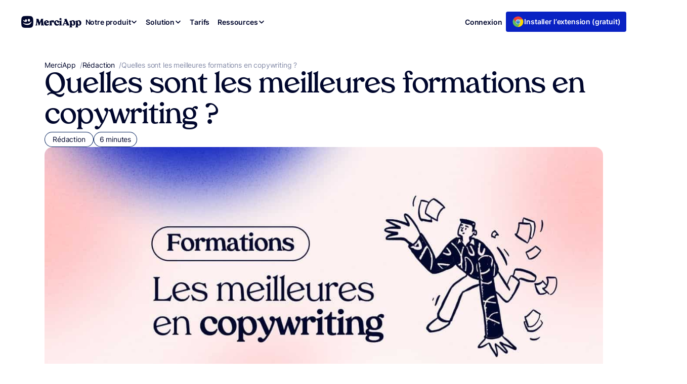

--- FILE ---
content_type: text/html; charset=UTF-8
request_url: https://www.merci-app.com/quelles-sont-les-meilleures-formations-en-copywriting
body_size: 28216
content:
<!doctype html>
<html lang="fr-FR">
<head>
	<meta charset="UTF-8">
	<meta name="viewport" content="width=device-width, initial-scale=1">
	<link rel="profile" href="https://gmpg.org/xfn/11">

	<link media="all" href="https://www.merci-app.com/app/cache/autoptimize/css/autoptimize_f569552ed870c4b3492c7e343875721a.css" rel="stylesheet"><title>Quelles sont les meilleures formations en copywriting ? • MerciApp</title>
<meta name="dc.title" content="Quelles sont les meilleures formations en copywriting ? • MerciApp">
<meta name="dc.description" content="Vous souhaitez apprendre à trouver les mots les plus percutants pour convaincre vos lecteurs d’acheter ? Les formations en copywriting vous promettent des cursus complets et flexibles pour développer vos compétences professionnelles.">
<meta name="dc.relation" content="https://www.merci-app.com/quelles-sont-les-meilleures-formations-en-copywriting">
<meta name="dc.source" content="https://www.merci-app.com">
<meta name="dc.language" content="fr_FR">
<meta name="description" content="Vous souhaitez apprendre à trouver les mots les plus percutants pour convaincre vos lecteurs d’acheter ? Les formations en copywriting vous promettent des cursus complets et flexibles pour développer vos compétences professionnelles.">
<meta name="robots" content="index, follow, max-snippet:-1, max-image-preview:large, max-video-preview:-1">
<link rel="canonical" href="https://www.merci-app.com/quelles-sont-les-meilleures-formations-en-copywriting">
<meta property="og:url" content="https://www.merci-app.com/quelles-sont-les-meilleures-formations-en-copywriting">
<meta property="og:site_name" content="MerciApp">
<meta property="og:locale" content="fr_FR">
<meta property="og:type" content="article">
<meta property="og:title" content="Quelles sont les meilleures formations en copywriting ? • MerciApp">
<meta property="og:description" content="Vous souhaitez apprendre à trouver les mots les plus percutants pour convaincre vos lecteurs d’acheter ? Les formations en copywriting vous promettent des cursus complets et flexibles pour développer vos compétences professionnelles.">
<meta property="og:image" content="https://www.merci-app.com/app/uploads/2023/07/formation-copy-writting-blog-cover.jpg">
<meta property="og:image:secure_url" content="https://www.merci-app.com/app/uploads/2023/07/formation-copy-writting-blog-cover.jpg">
<meta property="og:image:width" content="1280">
<meta property="og:image:height" content="630">
<meta property="og:image:alt" content="formation copywriting">
<meta name="twitter:card" content="summary_large_image">
<meta name="twitter:site" content="https://x.com/merciapp">
<meta name="twitter:creator" content="https://x.com/merciapp">
<meta name="twitter:title" content="Quelles sont les meilleures formations en copywriting ? • MerciApp">
<meta name="twitter:description" content="Vous souhaitez apprendre à trouver les mots les plus percutants pour convaincre vos lecteurs d’acheter ? Les formations en copywriting vous promettent des cursus complets et flexibles pour développer vos compétences professionnelles.">
<meta name="twitter:image" content="https://www.merci-app.com/app/uploads/2023/07/formation-copy-writting-blog-cover.jpg">
<link rel='dns-prefetch' href='//js-eu1.hs-scripts.com' />
<link rel='dns-prefetch' href='//assets.cello.so' />
<link rel='dns-prefetch' href='//widget.trustpilot.com' />
<link href='https://fonts.gstatic.com' crossorigin rel='preconnect' />
<link rel="alternate" type="application/rss+xml" title="MerciApp &raquo; Flux" href="https://www.merci-app.com/feed" />
<link rel="alternate" type="application/rss+xml" title="MerciApp &raquo; Flux des commentaires" href="https://www.merci-app.com/comments/feed" />
<script type="application/ld+json">{"@context":"https:\/\/schema.org\/","@type":"Article","datePublished":"2023-08-01T09:30:30+02:00","dateModified":"2024-03-14T17:36:02+02:00","mainEntityOfPage":{"@type":"WebPage","@id":"https:\/\/www.merci-app.com\/quelles-sont-les-meilleures-formations-en-copywriting"},"headline":"Quelles sont les meilleures formations en copywriting ?","author":{"@type":"Person","name":"Arthur Comets","url":"https:\/\/www.merci-app.com"},"image":{"@type":"ImageObject","url":"https:\/\/www.merci-app.com\/app\/uploads\/2023\/07\/formation-copy-writting-blog-cover.jpg"},"publisher":{"@type":"Organization","name":"MerciApp","logo":{"@type":"ImageObject","url":"https:\/\/www.merci-app.com\/app\/uploads\/2023\/05\/MerciApp_Logo.svg","width":"121","height":"24"},"sameAs":["https:\/\/twitter.com\/https:\/\/x.com\/merciapp","https:\/\/fr.linkedin.com\/company\/merciapp"]},"description":"Vous souhaitez apprendre \u00e0 trouver les mots les plus percutants pour\u00a0convaincre vos lecteurs\u00a0d\u2019acheter ? Les formations en copywriting vous promettent&hellip;"}</script>
<link rel="alternate" type="application/rss+xml" title="MerciApp &raquo; Quelles sont les meilleures formations en copywriting ? Flux des commentaires" href="https://www.merci-app.com/quelles-sont-les-meilleures-formations-en-copywriting/feed" />
<script data-no-optimize="1"> var brave_popup_data = {}; var bravepop_emailValidation=false; var brave_popup_videos = {};  var brave_popup_formData = {};var brave_popup_adminUser = false; var brave_popup_pageInfo = {"type":"single","pageID":20741,"singleType":"post"};  var bravepop_emailSuggestions={};</script><link rel="alternate" title="oEmbed (JSON)" type="application/json+oembed" href="https://www.merci-app.com/wp-json/oembed/1.0/embed?url=https%3A%2F%2Fwww.merci-app.com%2Fquelles-sont-les-meilleures-formations-en-copywriting&#038;lang=fr" />
<link rel="alternate" title="oEmbed (XML)" type="text/xml+oembed" href="https://www.merci-app.com/wp-json/oembed/1.0/embed?url=https%3A%2F%2Fwww.merci-app.com%2Fquelles-sont-les-meilleures-formations-en-copywriting&#038;format=xml&#038;lang=fr" />












<style id='core-block-supports-inline-css'>
.wp-elements-523a4b7ee14245dd48f1f64f092f8514 a:where(:not(.wp-element-button)){color:var(--wp--preset--color--contrast-900);}.wp-container-core-buttons-is-layout-a89b3969{justify-content:center;}.wp-container-core-group-is-layout-5525f7d6 > .alignfull{margin-right:calc(0px * -1);margin-left:calc(0px * -1);}.wp-container-core-group-is-layout-e9e3a374 > *{margin-block-start:0;margin-block-end:0;}.wp-container-core-group-is-layout-e9e3a374 > * + *{margin-block-start:var(--wp--preset--spacing--xs);margin-block-end:0;}.wp-elements-74c32d2623b45feb37791d9308f60d1d a:where(:not(.wp-element-button)){color:var(--wp--preset--color--contrast-900);}.wp-container-core-group-is-layout-38e7494a > *{margin-block-start:0;margin-block-end:0;}.wp-container-core-group-is-layout-38e7494a > * + *{margin-block-start:var(--wp--preset--spacing--xs);margin-block-end:0;}.wp-container-core-group-is-layout-911ae672 > :where(:not(.alignleft):not(.alignright):not(.alignfull)){max-width:35rem;margin-left:0 !important;margin-right:auto !important;}.wp-container-core-group-is-layout-911ae672 > .alignwide{max-width:35rem;}.wp-container-core-group-is-layout-911ae672 .alignfull{max-width:none;}.wp-container-core-group-is-layout-6349e261 > :where(:not(.alignleft):not(.alignright):not(.alignfull)){max-width:100%;margin-left:0 !important;margin-right:auto !important;}.wp-container-core-group-is-layout-6349e261 > .alignwide{max-width:100%;}.wp-container-core-group-is-layout-6349e261 .alignfull{max-width:none;}.wp-elements-0d702fba0ec39d7b197c6fff17155467 a:where(:not(.wp-element-button)){color:var(--wp--preset--color--base);}.wp-container-core-group-is-layout-0d7ace1a{gap:var(--wp--preset--spacing--xs);justify-content:flex-start;}.wp-elements-1a396da66334c716dcf3aabe92575176 a:where(:not(.wp-element-button)){color:var(--wp--preset--color--base);}.wp-elements-1a396da66334c716dcf3aabe92575176 a:where(:not(.wp-element-button)):hover{color:var(--wp--preset--color--base);}.wp-container-core-buttons-is-layout-f82fcfc8{justify-content:flex-end;}.wp-container-core-group-is-layout-8148d1c4{gap:var(--wp--preset--spacing--xs);justify-content:flex-end;}.wp-container-core-columns-is-layout-2d7698b3{flex-wrap:nowrap;gap:2em 0;}.wp-container-core-group-is-layout-a29833c9 > :where(:not(.alignleft):not(.alignright):not(.alignfull)){max-width:80rem;margin-left:auto !important;margin-right:auto !important;}.wp-container-core-group-is-layout-a29833c9 > .alignwide{max-width:80rem;}.wp-container-core-group-is-layout-a29833c9 .alignfull{max-width:none;}.wp-container-core-group-is-layout-a29833c9 > .alignfull{margin-right:calc(var(--wp--preset--spacing--sm) * -1);margin-left:calc(var(--wp--preset--spacing--sm) * -1);}.wp-elements-53e5f417c95135a0a632646239e8b04f a:where(:not(.wp-element-button)){color:var(--wp--preset--color--base);}.wp-elements-53e5f417c95135a0a632646239e8b04f a:where(:not(.wp-element-button)):hover{color:var(--wp--preset--color--base);}.wp-container-core-columns-is-layout-13880e78{flex-wrap:nowrap;gap:2em 0;}.wp-container-core-group-is-layout-72550a85{flex-wrap:nowrap;justify-content:center;}.wp-elements-42d9dc3c3fc6815a89ad5971becf335f a:where(:not(.wp-element-button)){color:var(--wp--preset--color--base);}.wp-elements-42d9dc3c3fc6815a89ad5971becf335f a:where(:not(.wp-element-button)):hover{color:var(--wp--preset--color--base);}.wp-container-core-columns-is-layout-983379da{flex-wrap:nowrap;gap:var(--wp--preset--spacing--xs) 2em;}.wp-elements-dd25f290511aa683565a687c35553413 a:where(:not(.wp-element-button)){color:var(--wp--preset--color--base);}.wp-elements-dd25f290511aa683565a687c35553413 a:where(:not(.wp-element-button)):hover{color:var(--wp--preset--color--base);}.wp-container-core-group-is-layout-9b0d2ce1{flex-wrap:nowrap;gap:12px;justify-content:center;}.wp-container-core-group-is-layout-bd3a7f91 > *{margin-block-start:0;margin-block-end:0;}.wp-container-core-group-is-layout-bd3a7f91 > * + *{margin-block-start:var(--wp--preset--spacing--sm);margin-block-end:0;}.wp-container-core-group-is-layout-bc384794 > .alignfull{margin-right:calc(0px * -1);margin-left:calc(0px * -1);}.wp-container-core-group-is-layout-bc384794 > *{margin-block-start:0;margin-block-end:0;}.wp-container-core-group-is-layout-bc384794 > * + *{margin-block-start:0;margin-block-end:0;}.wp-container-2{top:calc(0px + var(--wp-admin--admin-bar--position-offset, 0px));position:sticky;z-index:10;}.wp-container-3{top:calc(0px + var(--wp-admin--admin-bar--position-offset, 0px));position:sticky;z-index:10;}.wp-container-4{top:calc(0px + var(--wp-admin--admin-bar--position-offset, 0px));position:sticky;z-index:10;}.wp-container-5{top:calc(0px + var(--wp-admin--admin-bar--position-offset, 0px));position:sticky;z-index:10;}.wp-container-core-group-is-layout-1f46bd68 > :where(:not(.alignleft):not(.alignright):not(.alignfull)){max-width:69rem;margin-left:auto !important;margin-right:auto !important;}.wp-container-core-group-is-layout-1f46bd68 > .alignwide{max-width:69rem;}.wp-container-core-group-is-layout-1f46bd68 .alignfull{max-width:none;}.wp-container-core-group-is-layout-1f46bd68 > .alignfull{margin-right:calc(var(--wp--preset--spacing--lg) * -1);margin-left:calc(var(--wp--preset--spacing--lg) * -1);}.wp-container-core-group-is-layout-23441af8{flex-wrap:nowrap;justify-content:center;}.wp-container-core-group-is-layout-17a616ad > :where(:not(.alignleft):not(.alignright):not(.alignfull)){max-width:45.5rem;margin-left:auto !important;margin-right:auto !important;}.wp-container-core-group-is-layout-17a616ad > .alignwide{max-width:45.5rem;}.wp-container-core-group-is-layout-17a616ad .alignfull{max-width:none;}.wp-container-core-group-is-layout-17a616ad > .alignfull{margin-right:calc(var(--wp--preset--spacing--md) * -1);margin-left:calc(var(--wp--preset--spacing--md) * -1);}.wp-container-core-group-is-layout-b53451fd > *{margin-block-start:0;margin-block-end:0;}.wp-container-core-group-is-layout-b53451fd > * + *{margin-block-start:var(--wp--preset--spacing--xs);margin-block-end:0;}.wp-container-bsaweb-blocks-grid-item-is-layout-93224b81 > *{margin-block-start:0;margin-block-end:0;}.wp-container-bsaweb-blocks-grid-item-is-layout-93224b81 > * + *{margin-block-start:var(--wp--preset--spacing--lg);margin-block-end:0;}.wp-container-core-group-is-layout-6c531013{flex-wrap:nowrap;}.wp-elements-e9c651148fb19e618e0662f05c29eb4c a:where(:not(.wp-element-button)){color:var(--wp--preset--color--contrast-500);}.wp-elements-26bbf2fe13cc2156b074b0a7934fabd5 a:where(:not(.wp-element-button)){color:var(--wp--preset--color--contrast-500);}.wp-container-core-group-is-layout-3333c3a8{flex-wrap:nowrap;gap:var(--wp--preset--spacing--xs);}.wp-container-core-group-is-layout-db8fa6ac > :where(:not(.alignleft):not(.alignright):not(.alignfull)){max-width:69rem;margin-left:auto !important;margin-right:auto !important;}.wp-container-core-group-is-layout-db8fa6ac > .alignwide{max-width:69rem;}.wp-container-core-group-is-layout-db8fa6ac .alignfull{max-width:none;}.wp-container-core-group-is-layout-db8fa6ac > .alignfull{margin-right:calc(var(--wp--preset--spacing--md) * -1);margin-left:calc(var(--wp--preset--spacing--md) * -1);}.wp-container-core-group-is-layout-db8fa6ac > *{margin-block-start:0;margin-block-end:0;}.wp-container-core-group-is-layout-db8fa6ac > * + *{margin-block-start:var(--wp--preset--spacing--lg);margin-block-end:0;}
/*# sourceURL=core-block-supports-inline-css */
</style>















































			<script>document.getElementsByTagName("html")[0].classList.add("bsaweb-js");</script>
				<script>document.getElementsByTagName("html")[0].className += " js";</script>
		<link rel="https://api.w.org/" href="https://www.merci-app.com/wp-json/" /><link rel="alternate" title="JSON" type="application/json" href="https://www.merci-app.com/wp-json/wp/v2/posts/20741" />			<!-- DO NOT COPY THIS SNIPPET! Start of Page Analytics Tracking for HubSpot WordPress plugin v11.3.33-->
			<script class="hsq-set-content-id" data-content-id="blog-post">
				var _hsq = _hsq || [];
				_hsq.push(["setContentType", "blog-post"]);
			</script>
			<!-- DO NOT COPY THIS SNIPPET! End of Page Analytics Tracking for HubSpot WordPress plugin -->
			<noscript><style>.wp-grid-builder .wpgb-card.wpgb-card-hidden .wpgb-card-wrapper{opacity:1!important;visibility:visible!important;transform:none!important}.wpgb-facet {opacity:1!important;pointer-events:auto!important}.wpgb-facet *:not(.wpgb-pagination-facet){display:none}</style></noscript><link rel="apple-touch-icon" sizes="180x180" href="/app/uploads/fbrfg/apple-touch-icon.png">
<link rel="icon" type="image/png" sizes="32x32" href="/app/uploads/fbrfg/favicon-32x32.png">
<link rel="icon" type="image/png" sizes="16x16" href="/app/uploads/fbrfg/favicon-16x16.png">
<link rel="manifest" href="/app/uploads/fbrfg/site.webmanifest">
<link rel="mask-icon" href="/app/uploads/fbrfg/safari-pinned-tab.svg" color="#0922c3">
<link rel="shortcut icon" href="/app/uploads/fbrfg/favicon.ico">
<meta name="msapplication-TileColor" content="#0922c3">
<meta name="msapplication-config" content="/app/uploads/fbrfg/browserconfig.xml">
<meta name="theme-color" content="#0922c3"><script src="https://9PjRjKZ2WycR4L9tn.ay.delivery/manager/9PjRjKZ2WycR4L9tn" type="text/javascript" referrerpolicy="no-referrer-when-downgrade" async></script>
<meta name='42a7a552cd' content='42a7a552cdfa306374a26a9d9362a808'>		<style id="wp-custom-css">
			h1, h2, h3, h4, h5, h6, display, .has-display-1-font-size, .has-display-2-font-size, .has-display-3-font-size {
    letter-spacing: -0.02em;
}

.relative {
	position: relative;
}

.pre-header {
	display: block; 
}

.link-before-header  {
	color: #FFF;
	border-bottom: 2px solid #FFF;
	font-weight: 600 !important;
	text-decoration: none;
}

.btn-shadow-none a,
.btn-shadow-none a:hover,
.btn-shadow-none a:focus {
  box-shadow: none;
}

.btn-d-none a {
  text-decoration: none;
}


.pre-header {
	display: none;
	height: auto;
	min-height: 71px;
}

/* ??? */
#sect-value-box .wp-container-content-5,
#sect-value-box .wp-container-content-9,
#sect-value-box .wp-container-content-13 {
  flex-basis: auto;
}

.has-border-color.is-layout-flex sup {
  vertical-align: 5px;
  font-weight: normal;
}

/* A propos */
.groupe-propos-fl-job {
  max-width: 100% !important;
}

.propos-fl-job a {
  position: relative;
  display: block;
  color: var(--wp--preset--color--base) !important;
  text-decoration: none;
  padding-top: var(--wp--preset--spacing--md);
  padding-right: var(--wp--preset--spacing--md);
  padding-bottom: var(--wp--preset--spacing--md);
  padding-left: var(--wp--preset--spacing--md);
}
.propos-fl-job a:before {
  content: " ";
  width: 24px;
  height: 24px;
  background-position: 0 0;
  background-size: cover;
  background-image: url("https://www.merci-app.com/app/uploads/2023/07/ico-white.svg");
  position: absolute;
  top: 50%;
  transform: translate(0%, -50%); /* compatibilité : ie9+ */
  right: var(--wp--preset--spacing--md);
}

/* Contact checkbox */
.wpcf7-acceptance label,
.wpcf7-checkbox label {
  position: relative;
  padding-left: 40px;
  display: flex;
}

.wpcf7-acceptance .wpcf7-list-item,
.wpcf7-checkbox .wpcf7-list-item {
  margin: 0;
}

.wpcf7-acceptance input[type="checkbox"],
.wpcf7-checkbox input[type="checkbox"] {
  position: absolute;
  top: 3px;
  left: 0;

  background-color: var(--color-white);
  height: 1.5rem;
  width: 1.5rem;
  border-radius: 4px;
  border: 1px solid var(--color-contrast-300);
  z-index: 2;
}
.wpcf7-acceptance input[type="checkbox"]:checked,
.wpcf7-checkbox input[type="checkbox"]:checked {
  background: var(--color-primary-500);
  background-repeat: no-repeat;
  background-position: center;
  background-image: url("data:image/svg+xml,%3Csvg xmlns='http://www.w3.org/2000/svg' width='16' height='16' viewBox='0 0 16 16' fill='none'%3E%3Cpath fill-rule='evenodd' clip-rule='evenodd' d='M5.91006 10.4959L3.7071 8.29291C3.31658 7.90239 2.68342 7.90239 2.29289 8.29291C1.90237 8.68343 1.90237 9.3166 2.29289 9.70712L5.29288 12.7071C5.7168 13.131 6.4159 13.0892 6.7863 12.6178L13.7863 4.61786C14.1275 4.18359 14.0521 3.55494 13.6178 3.21372C13.1835 2.87251 12.5549 2.94795 12.2136 3.38222L5.91006 10.4959Z' fill='white'/%3E%3C/svg%3E");
}

/* List */
.ul-gap-075 li {
  margin-bottom: 0.75rem;
}
.ul-gap-075 li:last-child {
  margin-bottom: 0;
}

/* Button mobile découvrir */
.letter-1-4 {
  letter-spacing: -1.4px;
}

.letter-14 {
  letter-spacing: -0.14px;
}

.letter-44 {
  letter-spacing: -0.44px;
}

.strong-700 strong {
  font-weight: 700;
}

.remove-padding {
  padding: 0;
}

.only-mobile-comparateur {
  display: none;
}

@media only screen and (max-width: 781px) {
  /* Comparateur */
  .bsab4s-cross-table__row
    .bsab4s-cross-table__cell:nth-child(2n)
    .bsab4s-cross-table__label:after {
    content: " Correction";
  }

  .bsab4s-cross-table__row
    .bsab4s-cross-table__cell:nth-child(odd)
    .bsab4s-cross-table__label:after {
    content: " Explication";
  }
}

@media only screen and (min-width: 80rem) {
  .site-header__nav-dropdown {
    left: 0;
  }

  .page-template-template-page-landing-feature
    .site-header__nav-dropdown
    .site-header__nav-link:hover,
  .page-template-template-page-landing-feature
    .site-header__nav-dropdown
    .site-header__nav-link--hover {
    color: var(--color-bg-400);
    background-color: var(--color-accent-50);
  }
}

@media (min-width: 80rem) {	
  .page-template-template-page-landing-feature
    .site-header__nav-dropdown
    .site-header__nav-link {
    color: var(--color-accent-50);
    background: transparent;
  }
}

@media only screen and (max-width: 480px) {
	.npxs {
		padding-left: 0;
		padding-right: 0;
	}
  .home h1 {
    font-size: 20px !important;
    font-weight: 700;
  }
	
	.home .intro-home {
		max-width: 708px !important;
		font-size: 12px; 
		padding-right: 10px;
	}
	
  .home .width-lg-mobile {
    padding-left: 0 !important;
    padding-right: 0 !important;
  }

  .site-header__nav-dropdown-icon {
    display: block;
  }

  .page-template-template-page-landing-feature
    .site-header__nav-dropdown
    .site-header__nav-link {
    background: transparent;
  }

  .page-template-template-page-landing-feature
    .site-header__nav-dropdown
    .site-header__nav-link {
    color: var(--color-contrast-900);
    text-decoration: underline;
    background-color: transparent !important;
    text-decoration: none;
  }
	
  /* Fonctionnalités */
  .xs-logo-width {
    width: 150%;
    margin-block-start: 0 !important;
    padding-top: 0 !important;
    margin-left: -22% !important;
  }

  /* Compatibilité */
  .compatibility-deco-img figure {
    width: 230px;
  }

  /* Reviews */
  .wp-block-post.merciapp-avis:not(:last-child) .card-v4 {
    padding-bottom: 48px;
    margin-bottom: 48px;
  }

  .wp-block-list.wp-block-list,
  .wp-block-list ul,
  .wp-block-list ol {
    padding-left: 0;
  }

  /* Card v5 */
  .card-v5 {
    padding: var(--space-md);
  }

  .only-mobile {
    display: block !important;
  }

  .remove-btn-mobile a {
    background: none;
    border-color: transparent;
    box-shadow: none;
    color: var(--wp--preset--color--contrast-600);
  }

  /* Btn */
  .btn--subtle,
  .is-variation-subtle .wp-element-button {
    padding-top: 8px;
    padding-bottom: 8px;
  }

  .xs-btn-40 .wp-element-button {
    padding: 0.5rem 0.8rem;
    font-size: 1rem;
  }

  /* Divers */
  .ico-number-21 {
    max-width: 116px;
  }

  .remove-pad-brd {
    padding-left: 0 !important;
    border: none;
  }

  .gap-xs-0 .wp-block-post-template {
    gap: 0 !important;
  }

  .fontsize-gigantic-mobile {
    font-size: var(--wp--preset--font-size--gigantic) !important;
  }
  .fontsize-xs-mobile {
    font-size: var(--wp--preset--font-size--x-small) !important;
  }
	
	.xs-number-space-brd-none {
		margin: 2rem 0;
		border: none;	
	}
	
	.xs-pad-top-0 {
   padding-top: 0 !important;
	}
	
	.xs-height-auto {
		min-height: 1px !important;	
	}
	
}

.muted {
	opacity: 0.7;
}

.gradient-divider {
	background: linear-gradient(270deg, rgba(255, 255, 255, 0.00) -24.46%, rgba(255, 255, 255, 0.80) 100%) !important;
  height: 1px;
  border: 0;
}


.obf-link {
  display: block;
  font-weight: 500;
}f

.background-top-right {
  background-position: top right;
}


.listing-items p {
  display: flex;
  align-items: center;
}
.listing-items img {
  display: inline-block;
  margin-right: 10px;
}

@media (min-width: 1280px) and (max-width: 1298px) {
  .site-header__nav-list--main {
    gap: var(--space-xs) !important;
  }
}

.overlap-bottom-assist {
  margin-bottom: -200px !important;
}

.wq_quizEmailCtr form button {
  margin: 20px 0 0 0;
}

.wq-subscribe-form input[type="checkbox"],
.wq-consent-wrapper input[type="checkbox"] {
  border: 1px solid #000;
  display: inline-block;
  height: 20px;
  vertical-align: -3px;
  appearance: auto;
  width: 20px;
}

.op-interactive {
  box-shadow: 1px 1px 50px 1px #e9ecf7;
}

.footer-navigation {
  display: none !important;
}

/* Customer Story Video Popup Block */
.article--customer-story .article__header figure img {
  max-height: 40px;
  width: auto;
}

.height-custom.wpzoom-video-popup-block {
  min-height: 51px;
}

iframe poweredby {
  display: none !important;
}

.p-width-auto p {
  width: auto;
  flex-basis: inherit;
}

.wp-block-button__width-auto {
  text-align: center;
}
.wp-block-button__width-auto .wp-block-button__link {
  width: auto !important;
}

/* Reformulation New */
.gradient-border {
  border-image: linear-gradient(#af90f5, #01072c) 1 !important;
  border-width: 1px !important;
  border-style: solid !important;
  border-radius: 10px !important;
}

.card-border {
	border-radius:8px;
	border: 1px solid #D1D5E0;
}

.card-v6__img-wrapper {
	max-height: 240px;
}

.how-to-do-card {
	border: 1px solid #D1D5E0;
	border-radius: 15px;
}

/* Shadows */
.shadow-md {
box-shadow: 0px 4px 8px -2px rgba(16, 24, 40, 0.10), 0px 2px 4px -2px rgba(16, 24, 40, 0.06);
}

.shadow-xs {
 box-shadow:
    0 1px 2px rgba(16, 24, 40, 0.06),  /* #101828 à 6% */
    0 1px 3px rgba(16, 24, 40, 0.10);  /* #101828 à 10% */

}

.wpgb-facet .wpgb-button-label {
    padding: 4px 6px;
}

.cta-main-desktop-img {
    position: absolute;
    width: 293px;
    height: 124px;
    bottom: 26px;
    right: 0px !important;
    display: block;
}

.spellchecker__analysis-detail dd {font-size:12px}

/* Pre wrap on button text */
.pre-wrap,
.pre-wrap > a {
	white-space: pre-wrap !important;
}

.oh { overflow: hidden; }

.site-footer p img {margin-right: 10px}
.site-footer p img,
.site-footer p .obf-link {
	display: inline-block;
}
.card-v3__link .card-v3__chip,
.card-v3__link .card-v3__reading-time{
	font-size: 10px;
}

.article__header__lexique .hero .article__title {
		padding-right: var(--space-2xl);
}

.sidebar-most-lexique .wp-block-post-title a:before {
	    content: "?" !important;
	    top: 50% !important;
}

.spellchecker__popup-content {
	position: relative;
	background: #FFF;
}

.pu_2 {
	/*background-color: hsla(var(--color-bg-400-h), var(--color-bg-400-s), var(--color-bg-400-l), .9); 
  background-image: url('https://www.merci-app.com/app/uploads/2024/11/Website-FondPopup-510x510-1.jpg');
  background-position: 100% 0;
  background-repeat: no-repeat;
  background-size: cover;*/
}

.pu_2 .wp-block-buttons>.wp-block-button.wp-block-button__width-100 {
	text-align: center;
}

.pu_2 .wp-block-buttons>.wp-block-button.has-custom-width .wp-block-button__link {
	width: auto;
}

.spellchecker__popup-header {
	position: absolute;
  z-index: 9999;
  right: 0;
}

.spellchecker__popup-body {padding: 0}
.spellchecker__popup {z-index: 10000 !important}

/* Début du style personnalisé pour le formulaire d'affiliation */

/* Cibler les formulaires générés par Contact Form 7 */
.wpcf7 form {
    max-width: 700px;
    margin: 20 0 0 0;
    padding: 20px;
}

/* Styles pour les labels */
.wpcf7 label {
    display: block;
    margin-bottom: 10px !important; 
}

/* Augmente l'espacement entre les blocs label + champ */
.wpcf7 form p {
    margin-bottom: 30px;
}

/* Style des champs de texte, email, URL, et zones de texte */
.wpcf7 input[type="text"],
.wpcf7 input[type="email"],
.wpcf7 input[type="url"],
.wpcf7 select,
.wpcf7 textarea {
    width: 100%;
    padding: 10px;
    margin-bottom: 20px;
    border: 1px solid #ccc;
    border-radius: 5px;
    box-sizing: border-box;
    font-size: 16px;
}

/* Focus visuel sur les champs */
.wpcf7 input[type="text"]:focus,
.wpcf7 input[type="email"]:focus,
.wpcf7 input[type="url"]:focus,
.wpcf7 textarea:focus {
    border-color: #0073aa;
    outline: none;
    box-shadow: 0 0 5px rgba(0, 115, 170, 0.5);
}

/* Style pour les checkbox (une par ligne) */
.wpcf7 input[type="checkbox"] {
    margin-right: 10px;
}

.wpcf7 .wpcf7-checkbox {
    margin-bottom: 20px;
    display: block;
}

/* Affiche chaque option checkbox sur une nouvelle ligne */
.wpcf7 .wpcf7-checkbox label {
    display: block;
    margin-bottom: 10px; /* Réduction de l'espacement */
}

/* Style pour les textarea */
.wpcf7 textarea {
    height: 150px;
    resize: vertical;
}

/* Style du bouton de soumission */
.wpcf7 input[type="submit"] {
    background-color: #0073aa;
    color: white;
    padding: 10px 20px;
    border: none;
    border-radius: 5px;
    cursor: pointer;
    font-size: 16px;
}

.wpcf7 input[type="submit"]:hover {
    background-color: #005177;
}

/* Responsive : amélioration sur petits écrans */
@media (max-width: 600px) {
    .wpcf7 form {
        padding: 15px;
    }

    .wpcf7 input[type="text"],
    .wpcf7 input[type="email"],
    .wpcf7 input[type="url"],
    .wpcf7 select,
    .wpcf7 textarea {
        font-size: 14px;
    }

    .wpcf7 input[type="submit"] {
        width: 100%;
        padding: 15px; /* Ajout pour plus de consistance */
    }
}

/* Correction de la règle incomplète */
.wpcf7-acceptance label, .wpcf7-checkbox label {
    padding-right: 35px;
    padding-left: 35px;
}


.spellchecker .spellchecker__popup {
    z-index: 999999 !important;
}


/* list */
ol.wp-block-list.is-style-merciapp-wink-marker-icon-check-success li:before,
ul.wp-block-list.is-style-merciapp-wink-marker-icon-check-success li:before {
  background-color: var(--color-success-800);
}

/* MAIA */
.absolute-top-left {
  position:absolute;
	left: 16px;
  top: 16px;
}

.absolute-top-right {
  position:absolute;
	right: 16px;
  top: 16px;
}

.absolute-bottom-left {
  position:absolute;
	left: 16px;
  bottom: 16px;
}

.absolute-bottom-right {
  position:absolute;
	right: 16px;
  bottom: 16px;
}

.bsaweb-swiper-carousel-control {display: none}

.wp-image-87710 {
	width : 28px !important;
	height: 28px !important;
}

[data-label="click-cta-install-extension"] > img {
	width: 24px !important;
	height: 24px !important;
}

#hs-overlay-cta-212964902119 {
	transition: none !important;
}

.site-header__subnav--depth-1:not(.site-header__subnav--is-visible) {
	display: none !important;
}

bsaweb-accordion__header wp-block-bsaweb-blocks-accordion-header {
    font-family: Inter, Inter-fallback, system-ui, sans-serif !important; 
	font-weight: 600 !important;
}

/* New HP */
.site-header__logo-link {height: auto}

.page-id-273,
.page-id-152653 {
	--site-header-height: 48px;
	background: #FFF url('https://www.merci-app.com/app/uploads/2025/09/FondSectionHero-Background-1.png');
	background-repeat: no-repeat;
	background-position: top center;
	background-size: 1450px auto;
}

.is-style-featured-price {
	background: url('https://www.merci-app.com/app/uploads/2025/09/FondPriceBlock-1.png');
	background-size: cover; 
}

.page-id-273 .site-header__wrapper,
.page-id-152653 .site-header__wrapper {
	backdrop-filter: none;
	background: none;
}

.page-id-152653 .site-header__container,
.page-id-273 .site-header__container {
	padding: 0 5px;
	padding-left: 12px;
	margin-top: 16px;
	background: #FFF;
	border-radius: 4px;
	box-shadow: 
  0px 2px 4px -2px rgba(16, 24, 40, 0.1),
  0px 4px 8px -2px rgba(16, 24, 40, 0.1);	
}

.page-id-152653 .sup-tarif-entreprise sup,
.page-id-273 .sup-tarif-entreprise sup {
	font-size: 22px;
}

.is-style-merciapp-wink-cloud-hp .wp-block-post {
	width: auto;	
}

.is-style-merciapp-wink-cloud-hp .post-line-v2__link {
 background: rgba(247, 248, 253, 1) !important;
 border: 1px solid rgba(236, 239, 248, 1) !important;
 box-shadow: none !important;
}

.is-style-merciapp-wink-cloud-hp .post-line-v2__title {
    font-weight: 400 !important;	
}

.title-fl-after a {
	display: block;
	position: relative;
	padding-right: 15px; 
}

.title-fl-after a:after {
	display: block;
	position: absolute; 
	top: -2px;
	right: 0;
    background-color: currentColor;
    content: "";
    display: inline-flex;
    flex-shrink: 0;
    font-size: 16px;
    height: 1em;
    margin-left: auto;
    margin-top: .15em;
    -webkit-mask-image: url("data:image/svg+xml;charset=utf-8,%3Csvg xmlns=%27http://www.w3.org/2000/svg%27 viewBox=%270 0 17 16%27%3E%3Cpath d=%27M2.13 16 .5 14.373l12.115-12.12H3.257L3.278 0H16.5v13.226h-2.277l.021-9.346z%27/%3E%3C/svg%3E");
    mask-image: url("data:image/svg+xml;charset=utf-8,%3Csvg xmlns=%27http://www.w3.org/2000/svg%27 viewBox=%270 0 17 16%27%3E%3Cpath d=%27M2.13 16 .5 14.373l12.115-12.12H3.257L3.278 0H16.5v13.226h-2.277l.021-9.346z%27/%3E%3C/svg%3E");
    -webkit-mask-position: center;
    mask-position: center;
    -webkit-mask-repeat: no-repeat;
    mask-repeat: no-repeat;
    -webkit-mask-size: contain;
    mask-size: contain;
    width: 1em	
}

.sup-size sup {
	font-size: 20px;
}

.b-700 strong, 
.b-700 b {
	font-weight: 700;
}

.deg-gray-50 {
  background: linear-gradient(
    to bottom,
    rgba(247, 248, 253, 1) 0%,
    rgba(247, 248, 253, 0) 100%
  );	
}

@media only screen and (max-width: 480px) {
	
	.gap-32-xs {
		margin-top: 90px !important;
		gap: 32px !important;
	}
	
	.no-padd-xs {
		padding-left: 0 !important;
		padding-right: 0 !important;
	}
	
	.page-id-152653,
	.page-id-273 { 
		background-size: 1000px;
	}
	
	.align-center-xs {
		align-items: center !important;
	}
	
	.mt-0-xs {
		margin-top: 0;
	}
	
	.mt-60 {
		height: auto !important;
	}
	
	.page-id-152653 .site-header__wrapper,
	.page-id-273 .site-header__wrapper { 
		background: #FFF;
	}
	
	.page-id-152653 .site-header__container,
	.page-id-273 .site-header__container {
		box-shadow: none;
	}
}


@media only screen and (min-width: 1024px) {
  .home-pricing-table-col-left {
    border-top-right-radius: 0 !important;
    border-bottom-right-radius: 0 !important;
    
  }
	
	.home-pricing-table-col-right {
    border-top-left-radius: 0 !important;
    border-bottom-left-radius: 0 !important;
  }
}

.mask-overlay {
  -webkit-mask-image: linear-gradient(to right, transparent, black 10%, black 90%, transparent);
  mask-image: linear-gradient(to right, transparent, black 10%, black 90%, transparent);
}

.mask-overlay .bsaweb-ticker__item {
	display: flex; 
	align-items: center;
	justify-content: center;
	margin: 0 23px;
}

.parent-pageid-163 footer .has-contrast-50-background-color {
	background: none !important;
}

/* Trustpilote */
.trustpilot-rating {
  display: inline-flex;
  align-items: center;
  gap: 12px;
  font-family: system-ui, -apple-system, BlinkMacSystemFont, "Segoe UI",
    Roboto, sans-serif;
  color: #000;
  text-decoration: none;
}

.tp-label {
  font-weight: 600;
  text-decoration: underline;
}

/* Stars rating */
.tp-stars {
  display: inline-flex;
  gap: 4px;
}

.tp-star {
  position: relative;
  display: inline-block;
  width: 22px;
  height: 22px;
  border-radius: 2px;
  background-color: #00b67a;
}

.tp-star::before {
  content: "★";
  position: absolute;
  inset: 0;
  display: flex;
  align-items: center;
  justify-content: center;
  color: #fff;
  font-size: 15px;
}

/* Half star */
.tp-star--half {
  background: linear-gradient(
    to right,
    #00b67a 50%,
    #e6e6e6 50%
  );
}

/* Logo section */
.tp-logo {
  display: inline-flex;
  align-items: center;
  gap: 6px;
}

.tp-logo-star {
  color: #00b67a;
  font-size: 20px;
  line-height: 1;
}

.tp-logo-text {
  font-weight: 600;
}

/* */
.d-ib {
	display: inline-block !important;
}
.w100 {width: 100%}

ol.wp-block-list[class*=is-style-merciapp-wink-marker-icon-close],
ul.wp-block-list[class*=is-style-merciapp-wink-marker-icon-close],
ol.wp-block-list[class*=is-style-merciapp-wink-marker-icon-plus],
ul.wp-block-list[class*=is-style-merciapp-wink-marker-icon-plus]{
	padding-left: 0;
}

ol.wp-block-list[class*=is-style-merciapp-wink-marker-icon-close] li:before,
ul.wp-block-list[class*=is-style-merciapp-wink-marker-icon-close] li:before {
	content: ' ';
	display: inline-block;
	background: url('https://www.merci-app.com/app/uploads/2025/11/close.svg') no-repeat center center;
}

ol.wp-block-list[class*=is-style-merciapp-wink-marker-icon-check-no-brd] li:before,
ul.wp-block-list[class*=is-style-merciapp-wink-marker-icon-check-no-brd] li:before {
	mask-image: none;
	content: ' ';
	display: inline-block;
	background: url('https://www.merci-app.com/app/uploads/2025/12/check-simple.svg') no-repeat center center;
}

ol.wp-block-list[class*=is-style-merciapp-wink-marker-icon-check-vert] li:before,
ul.wp-block-list[class*=is-style-merciapp-wink-marker-icon-check-vert] li:before {
	mask-image: none;
	content: ' ';
	display: inline-block;
	background: url('https://www.merci-app.com/app/uploads/2025/12/check-vert.svg') no-repeat center center;
}

ol.wp-block-list[class*=is-style-merciapp-wink-marker-icon-plus] li:before,
ul.wp-block-list[class*=is-style-merciapp-wink-marker-icon-plus] li:before {
	content: ' ';
	display: inline-block;
	background: url('https://www.merci-app.com/app/uploads/2025/11/plus.svg') no-repeat center center;
}

.is-style-two-columns-advanced-left .wp-block-bsaweb-blocks-grid__item .is-group-background {
	border-top-right-radius: 0 !important;
	border-bottom-right-radius: 0 !important;
}

.wp-block-wpseopress-faq-block-v2 .wp-block-wpseopress-faq-block-v2 .wp-block-details {
	position: relative;
	font-weight: 400;
	border-radius: 8px;
}

.bsaweb-cross-table__cell {
	padding: 1rem;
}

.neg-md {
	margin: 0 calc(-1 * (var(--wp--preset--spacing--md) - 8px)) calc(-1 * (var(--wp--preset--spacing--md) - 8px)) !important;
}

.6-jours-clr mask {
 font-family: var(--font-secondary);
}

@media only screen and (max-width: 781px) {
	.is-grid-two-columns-txt-abs .pa-tr {
		position: absolute; 
		top: 16px;
		right: 16px;
	}

	.is-grid-two-columns-txt-abs 
    .wp-block-bsaweb-blocks-grid__item 
    .wp-block-group:not(.pa-tr) {
		position: static; 
	}
	
	.is-style-two-columns-advanced-left .wp-block-bsaweb-blocks-grid__item .is-group-background {
		margin-bottom: -24px;	
	}	
	
	.is-style-two-columns-advanced-left .wp-block-bsaweb-blocks-grid__item .is-group-background { 
border-bottom-left-radius: 0 !important;
        border-bottom-right-radius: 0 !important;
        border-right: 1px solid var(--color-contrast-200) !important;
        border-top-right-radius: 10px !important;		
		border-bottom-left-radius: 0 !important;
		border-bottom-right-radius: 0 !important;
	}
}

@media (min-width: 48rem) {
	.wp-block-bsaweb-blocks-cross-table:not(.is-style-merciapp-wink-cards-to-cross-table) .bsaweb-cross-table .bsaweb-cross-table__header .bsaweb-cross-table__cell {
		  	background-color: #F7F8FD;
	}
	
	.wp-block-bsaweb-blocks-cross-table:not(.is-style-merciapp-wink-cards-to-cross-table) .bsaweb-cross-table .bsaweb-cross-table__row:not(.bsaweb-cross-table__row--w-full):nth-child(even) {
        background-color: #F7F8FD;
    }
	
	.wp-block-bsaweb-blocks-cross-table:not(.is-style-merciapp-wink-cards-to-cross-table) .bsaweb-cross-table .bsaweb-cross-table__row:not(.bsaweb-cross-table__row--w-full):nth-child(odd) {
        background: none;
    }
}

@media (min-width: 48rem) {
	.wp-block-bsaweb-blocks-cross-table:not(.is-style-merciapp-wink-cards-to-cross-table) .bsaweb-cross-table {
    border-collapse: initial;
    border: 1px solid #E3E6F3;
    border-radius: 4px;
    overflow: hidden;
	}
}

.bsaweb-radio-switch__input:checked~.bsaweb-radio-switch__label {
    color: #FFF;
}

.bsaweb-pricing-table--monthly-plan .bsaweb-pricing-table__switch li:nth-child(1) .bsaweb-radio-switch__label,
.bsaweb-pricing-table--yearly-plan .bsaweb-pricing-table__switch li:nth-child(2) .bsaweb-radio-switch__marker {
	color: #FFF;
  background-color: #01072C;
}

.visible-by-browser:not(.visible-by-browser--is-visible) {
    display: none !important;
}

.single-merciapp-customer .article__img--featured-caption {
	overflow: hidden;
	border-radius: 16px;
}

.single-merciapp-customer .article__img--featured-caption figcaption {
	  color: #FFF;
	  gap: 4px;
    flex-direction: column;
    align-items: start;		
}

@media only screen and (max-width: 781px) { 
	.single-merciapp-customer .article__header {
		margin-bottom: 0;
	}
	
	.single-merciapp-customer .article--customer-story .gap-xl {
		gap: 32px;
	}
}

.margin-bottom-none {
	margin-bottom: 0;
}
		</style>
		
<script src="https://9PjRjKZ2WycR4L9tn.ay.delivery/manager/9PjRjKZ2WycR4L9tn" type="text/javascript" referrerpolicy="no-referrer-when-downgrade" async></script>

<meta name="google-adsense-account" content="ca-pub-3466453967834659">

<script>
/* Init GTM custom */
window.dataLayer=window.dataLayer||[];
window.dataLayer.push({'gtm.start':new Date().getTime(),event:'gtm.js'});

["keydown", "mousedown", "mousemove", "touchmove", "touchstart", "touchend", "wheel"].forEach(function(e) {
    window.addEventListener(e, firstInteraction, {
        once: true,
		passive: true,
    });
});
var userInteracted = false;

function firstInteraction(event) {
    if (event && !userInteracted) {
        let load_on_interaction = [
			"https://www.googletagmanager.com/gtm.js?id=GTM-W5JR4P8",
        ];
        let head = document.getElementsByTagName("head")[0];
        load_on_interaction.forEach(function(e) {
            var script = document.createElement("script");
            script.setAttribute("src", e);
            script.setAttribute("defer", "defer");
            script.setAttribute("fetchpriority", "low");
            head.appendChild(script);
        });
        userInteracted = true;
    }
}
</script>
<script>
/*
window.dataLayer=window.dataLayer||[];
window.dataLayer.push({'gtm.start':new Date().getTime(),event:'gtm.js'});

let load_immediately = [
    "https://www.googletagmanager.com/gtm.js?id=GTM-W5JR4P8",
];
let head = document.getElementsByTagName("head")[0];
load_immediately.forEach(function(e) {
    var script = document.createElement("script");
    script.setAttribute("src", e);
    script.setAttribute("defer", "defer");
    script.setAttribute("fetchpriority", "low");
    head.appendChild(script);
});
*/
</script>

<script type="text/javascript">
    var _host = document.location.host;
    var _isProduction = _host === 'www.merci-app.com';

    if (!window.dataLayer) {
        window.dataLayer = [];
    }
    window.dataLayer.push({
        'merciapp-environment': _isProduction ? 'Live' : 'Sandbox'
    });
</script>

<script>
var __assign = (this && this.__assign) || function () {
    __assign = Object.assign || function(t) {
        for (var s, i = 1, n = arguments.length; i < n; i++) {
            s = arguments[i];
            for (var p in s) if (Object.prototype.hasOwnProperty.call(s, p))
                t[p] = s[p];
        }
        return t;
    };
    return __assign.apply(this, arguments);
};
var __awaiter = (this && this.__awaiter) || function (thisArg, _arguments, P, generator) {
    function adopt(value) { return value instanceof P ? value : new P(function (resolve) { resolve(value); }); }
    return new (P || (P = Promise))(function (resolve, reject) {
        function fulfilled(value) { try { step(generator.next(value)); } catch (e) { reject(e); } }
        function rejected(value) { try { step(generator["throw"](value)); } catch (e) { reject(e); } }
        function step(result) { result.done ? resolve(result.value) : adopt(result.value).then(fulfilled, rejected); }
        step((generator = generator.apply(thisArg, _arguments || [])).next());
    });
};
var __generator = (this && this.__generator) || function (thisArg, body) {
    var _ = { label: 0, sent: function() { if (t[0] & 1) throw t[1]; return t[1]; }, trys: [], ops: [] }, f, y, t, g;
    return g = { next: verb(0), "throw": verb(1), "return": verb(2) }, typeof Symbol === "function" && (g[Symbol.iterator] = function() { return this; }), g;
    function verb(n) { return function (v) { return step([n, v]); }; }
    function step(op) {
        if (f) throw new TypeError("Generator is already executing.");
        while (_) try {
            if (f = 1, y && (t = op[0] & 2 ? y["return"] : op[0] ? y["throw"] || ((t = y["return"]) && t.call(y), 0) : y.next) && !(t = t.call(y, op[1])).done) return t;
            if (y = 0, t) op = [op[0] & 2, t.value];
            switch (op[0]) {
                case 0: case 1: t = op; break;
                case 4: _.label++; return { value: op[1], done: false };
                case 5: _.label++; y = op[1]; op = [0]; continue;
                case 7: op = _.ops.pop(); _.trys.pop(); continue;
                default:
                    if (!(t = _.trys, t = t.length > 0 && t[t.length - 1]) && (op[0] === 6 || op[0] === 2)) { _ = 0; continue; }
                    if (op[0] === 3 && (!t || (op[1] > t[0] && op[1] < t[3]))) { _.label = op[1]; break; }
                    if (op[0] === 6 && _.label < t[1]) { _.label = t[1]; t = op; break; }
                    if (t && _.label < t[2]) { _.label = t[2]; _.ops.push(op); break; }
                    if (t[2]) _.ops.pop();
                    _.trys.pop(); continue;
            }
            op = body.call(thisArg, _);
        } catch (e) { op = [6, e]; y = 0; } finally { f = t = 0; }
        if (op[0] & 5) throw op[1]; return { value: op[0] ? op[1] : void 0, done: true };
    }
};
var cookiesToSaveToLocalStorage = [
    'MCIAPP-LANDING',
    '_ga',
    '_fbp',
    '_gid',
];
var CookiesService = /** @class */ (function () {
    function CookiesService() {
    }
    CookiesService.prototype.setDocumentCookiesAndSaveLocalStorageCookies = function () {
        var localStorageCookiesMap = this.getCookiesStoredInLocalStorageMap();
        this.setMissingDocumentCookies(localStorageCookiesMap);
        this.saveDocumentCookiesInLocalStorage(localStorageCookiesMap);
    };
    CookiesService.prototype.getCookieValue = function (name) {
        var cookieName = "".concat(name, "=");
        var cookiesList = this.getDocumentCookies();
        for (var i = 0; i < cookiesList.length; i++) {
            var cookie = cookiesList[i].trimStart();
            if (cookie.indexOf(cookieName) === 0) {
                return cookie.substring(cookieName.length, cookie.length);
            }
        }
        return null;
    };
    CookiesService.prototype.getCookiesStoredInLocalStorageMap = function () {
        var cookies = cookiesToSaveToLocalStorage.reduce(function (acc, cookieName) {
            var _a;
            return (__assign(__assign({}, acc), (_a = {}, _a[cookieName] = localStorage.getItem(cookieName), _a)));
        }, {});
        return cookies;
    };
    CookiesService.prototype.getDocumentCookies = function () {
        var cookiesList = decodeURIComponent(document.cookie)
            .split(';')
            .map(function (cookie) { return cookie.trimStart().trimEnd(); });
        return cookiesList;
    };
    CookiesService.prototype.setMissingDocumentCookies = function (localStorageCookiesMap) {
        var _this = this;
        var cookiesInLocalStorage = Object.entries(localStorageCookiesMap).filter(function (_a) {
            var cookieName = _a[0], cookieValue = _a[1];
            return cookieValue !== null &&
                cookiesToSaveToLocalStorage.some(function (cookie) { return cookieName.startsWith(cookie); });
        });
        cookiesInLocalStorage.forEach(function (_a) {
            var cookieName = _a[0], cookieValue = _a[1];
            var cookie = _this.getCookieValue(cookieName);
            if (!cookie) {
                _this.setCookieOnHostDomain({
                    name: cookieName,
                    value: cookieValue,
                });
            }
        });
    };
    CookiesService.prototype.saveDocumentCookiesInLocalStorage = function (localStorageCookiesMap) {
        var _this = this;
        var cookiesMissingFromLocalStorage = Object.entries(localStorageCookiesMap).filter(function (_a) {
            var cookieName = _a[0], cookieValue = _a[1];
            return cookieValue === null &&
                cookiesToSaveToLocalStorage.some(function (cookie) { return cookieName.startsWith(cookie); });
        });
        cookiesMissingFromLocalStorage.forEach(function (_a) {
            var cookieName = _a[0];
            var cookie = _this.getCookieValue(cookieName);
            if (cookie) {
                localStorage.setItem(cookieName, cookie);
            }
        });
    };
    CookiesService.prototype.setCookieOnHostDomain = function (_a) {
        var name = _a.name, value = _a.value;
        return __awaiter(this, void 0, void 0, function () {
            var exc_1;
            return __generator(this, function (_b) {
                switch (_b.label) {
                    case 0:
                        _b.trys.push([0, 2, , 3]);
                        return [4 /*yield*/, fetch('https://web.merci-app.com/api/analytics/cookie', {
                                body: JSON.stringify({
                                    name: name,
                                    value: value,
                                }),
                                credentials: 'include',
                                headers: { 'Content-Type': 'application/json' },
                                method: 'post',
                            })];
                    case 1:
                        _b.sent();
                        return [2 /*return*/, true];
                    case 2:
                        exc_1 = _b.sent();
                        // eslint-disable-next-line no-console
                        console.error(exc_1);
                        return [2 /*return*/, false];
                    case 3: return [2 /*return*/];
                }
            });
        });
    };
    return CookiesService;
}());
var cookiesService = new CookiesService();
cookiesService.setDocumentCookiesAndSaveLocalStorageCookies();
</script>


<!-- START replace unbreakable spaces -->
<script>
    var articleContainerElt = document.getElementById("blog-content-richtext-id") || undefined;
    var articleTitleElt = document.getElementsByClassName("wp-block-heading")
        .length
        ? document.getElementsByClassName("wp-block-heading")
        : undefined;
    var articleDemoModuleElt = document.getElementsByClassName("browser-card__text").length
        ? document.getElementsByClassName("browser-card__text")
        : undefined;
    [articleContainerElt, articleTitleElt, articleDemoModuleElt]
        .filter(function (elt) { return elt !== undefined; })
        .forEach(function (elt) {
        if (elt.innerHTML) {
            elt.innerHTML = elt.innerHTML
                .replace(/«\s/g, "\u00AB&nbsp;")
                .replace(/\s»/g, "&nbsp;\u00BB")
                .replace(/\s:/g, "&nbsp;:")
                .replace(/\s;/g, "&nbsp;;")
                .replace(/\s\?/g, "&nbsp;?")
                .replace(/\s!/g, "&nbsp;!");
        }
    });
  </script>
  <!-- END replace unbreakable spaces -->
</head>

<body class="wp-singular post-template-default single single-post postid-20741 single-format-standard wp-custom-logo wp-embed-responsive wp-theme-bsaweb-theme wp-child-theme-merciapp-wink theme-merciapp-wink theme-bsaweb-theme">



<noscript><iframe src="https://www.googletagmanager.com/ns.html?id=GTM-W5JR4P8"
height="0" width="0" style="display:none;visibility:hidden"></iframe></noscript>

	<a class="skip-link" href="#site-content">Aller au contenu</a>

<div class="wp-site-blocks">

		<div class="pre-header site-pre-header">
		





	</div>
	
	<header class="site-header js-site-header" role="banner" data-animation="on" >

		<div class="site-header__wrapper">

			<div class="site-header__container container max-width-lg">

					<div class="site-header__logo site-header__logo--image" id="logo">
					<a href="https://www.merci-app.com#logo" class="site-header__logo-link" rel="home"><img width="362" height="73" src="https://www.merci-app.com/app/uploads/2023/09/logo-png.png" class="site-header__logo-img" alt="MerciApp correcteur orthographe" decoding="async" srcset="https://www.merci-app.com/app/uploads/2023/09/logo-png.png 362w, https://www.merci-app.com/app/uploads/2023/09/logo-png-300x60.png 300w" sizes="(max-width: 362px) 100vw, 362px" /></a>			</div>

				<div class="site-header__icon-btns site-header__icon-btns--mobile">
					<button class="reset site-header__icon-btn site-header__icon-btn--nav-control anim-menu-btn js-anim-menu-btn js-tab-focus" aria-controls="site-header-navigation" aria-label="Basculer l&#039;affichage du menu">
						<div class="anim-menu-btn__icon-wrapper" aria-hidden="true">
							<i class="anim-menu-btn__icon anim-menu-btn__icon--close"></i>
						</div>
					</button>
				</div>

				<nav class="site-header__nav" id="site-header-navigation" role="navigation" data-layout="drawer/dropdown">
					<div class="site-header__nav-inner">
						<ul id="menu-principal-1" class="site-header__nav-list site-header__nav-list--main"><li  id="site-header-item-171376" class="site-header__nav-item site-header__nav-item--type-custom site-header__nav-item--object-custom site-header__nav-item--has-children site-header__nav-item--171376 site-header__nav-item--depth-1 site-header__nav-item site-header__nav-item--main js-site-header__nav-item"><a  class="site-header__subnav-control js-site-header__subnav-control" role="button" href="#"><span>Notre produit</span><svg class="site-header__subnav-icon icon" aria-hidden="true" viewBox="0 0 16 16"><polyline fill="none" stroke-width="2" stroke="currentColor" stroke-linecap="round" stroke-linejoin="round" stroke-miterlimit="10" points="3.5,6.5 8,11 12.5,6.5 "></polyline></svg></a>
<div class="site-header__subnav site-header__subnav--depth-1 site-header__subnav--dropdown"><ul class="site-header__nav-list">
	<li  id="site-header-item-171379" class="site-header__nav-item site-header__nav-item--type-post_type site-header__nav-item--object-page site-header__nav-item--171379 site-header__nav-item--depth-2 site-header__nav-item"><a  href="https://www.merci-app.com/correct" class="site-header__nav-link"><span>Correct</span></a></li>
	<li  id="site-header-item-171378" class="site-header__nav-item site-header__nav-item--type-post_type site-header__nav-item--object-page site-header__nav-item--171378 site-header__nav-item--depth-2 site-header__nav-item"><a  href="https://www.merci-app.com/transform" class="site-header__nav-link"><span>Transform</span></a></li>
	<li  id="site-header-item-171377" class="site-header__nav-item site-header__nav-item--type-post_type site-header__nav-item--object-page site-header__nav-item--171377 site-header__nav-item--depth-2 site-header__nav-item"><a  href="https://www.merci-app.com/expand" class="site-header__nav-link"><span>Expand</span></a></li>
</ul></div>
</li>
<li  id="site-header-item-171380" class="site-header__nav-item site-header__nav-item--type-custom site-header__nav-item--object-custom site-header__nav-item--has-children site-header__nav-item--171380 site-header__nav-item--depth-1 site-header__nav-item site-header__nav-item--main js-site-header__nav-item"><a  href="#" class="site-header__nav-link"><span>Solution</span><svg class="site-header__subnav-icon icon" aria-hidden="true" viewBox="0 0 16 16"><polyline fill="none" stroke-width="2" stroke="currentColor" stroke-linecap="round" stroke-linejoin="round" stroke-miterlimit="10" points="3.5,6.5 8,11 12.5,6.5 "></polyline></svg></a>
<div class="site-header__subnav site-header__subnav--depth-1 site-header__subnav--dropdown"><ul class="site-header__nav-list">
	<li  id="site-header-item-171382" class="site-header__nav-item site-header__nav-item--type-post_type site-header__nav-item--object-page site-header__nav-item--171382 site-header__nav-item--depth-2 site-header__nav-item"><a  href="https://www.merci-app.com/relation-client" class="site-header__nav-link"><span>Équipes de relation client</span></a></li>
	<li  id="site-header-item-171381" class="site-header__nav-item site-header__nav-item--type-post_type site-header__nav-item--object-page site-header__nav-item--171381 site-header__nav-item--depth-2 site-header__nav-item"><a  href="https://www.merci-app.com/equipes-comerciales" class="site-header__nav-link"><span>Équipes commerciales</span></a></li>
</ul></div>
</li>
<li  id="site-header-item-171385" class="site-header__nav-item site-header__nav-item--type-post_type site-header__nav-item--object-page site-header__nav-item--171385 site-header__nav-item--depth-1 site-header__nav-item site-header__nav-item--main js-site-header__nav-item"><a  href="https://www.merci-app.com/tarifs" class="site-header__nav-link"><span>Tarifs</span></a></li>
<li  id="site-header-item-171386" class="site-header__nav-item site-header__nav-item--type-custom site-header__nav-item--object-custom site-header__nav-item--has-children site-header__nav-item--171386 site-header__nav-item--depth-1 site-header__nav-item site-header__nav-item--main js-site-header__nav-item"><a  href="#" class="site-header__nav-link"><span>Ressources</span><svg class="site-header__subnav-icon icon" aria-hidden="true" viewBox="0 0 16 16"><polyline fill="none" stroke-width="2" stroke="currentColor" stroke-linecap="round" stroke-linejoin="round" stroke-miterlimit="10" points="3.5,6.5 8,11 12.5,6.5 "></polyline></svg></a>
<div class="site-header__subnav site-header__subnav--depth-1 site-header__subnav--dropdown"><ul class="site-header__nav-list">
	<li  id="site-header-item-171388" class="site-header__nav-item site-header__nav-item--type-custom site-header__nav-item--object-custom site-header__nav-item--has-children site-header__nav-item--171388 site-header__nav-item--depth-2 site-header__nav-item--has-dropdown-nested site-header__nav-item"><a  href="#" class="site-header__nav-link"><span>Cas client</span><svg class="icon site-header__subnav-icon" aria-hidden="true" viewBox="0 0 16 16"><g stroke-width="2" stroke="currentColor"><polyline fill="none" stroke="currentColor" stroke-linecap="round" stroke-linejoin="round" stroke-miterlimit="10" points="6.5,3.5 11,8 6.5,12.5 "></polyline></g></svg></a>
	<div class="site-header__subnav site-header__subnav--depth-2 site-header__subnav--dropdown site-header__subnav--dropdown-nested"><ul class="site-header__nav-list">
		<li  id="site-header-item-171390" class="site-header__nav-item site-header__nav-item--type-post_type site-header__nav-item--object-merciapp-customer site-header__nav-item--171390 site-header__nav-item--depth-3 site-header__nav-item"><a  href="https://www.merci-app.com/customer/france-tv" class="site-header__nav-link"><span>France TV</span></a></li>
		<li  id="site-header-item-171391" class="site-header__nav-item site-header__nav-item--type-post_type site-header__nav-item--object-merciapp-customer site-header__nav-item--171391 site-header__nav-item--depth-3 site-header__nav-item"><a  href="https://www.merci-app.com/customer/lucca" class="site-header__nav-link"><span>Lucca</span></a></li>
		<li  id="site-header-item-171392" class="site-header__nav-item site-header__nav-item--type-post_type site-header__nav-item--object-merciapp-customer site-header__nav-item--171392 site-header__nav-item--depth-3 site-header__nav-item"><a  href="https://www.merci-app.com/customer/armatis" class="site-header__nav-link"><span>Armatis</span></a></li>
	</ul></div>
</li>
	<li  id="site-header-item-171387" class="site-header__nav-item site-header__nav-item--type-custom site-header__nav-item--object-custom site-header__nav-item--has-children site-header__nav-item--171387 site-header__nav-item--depth-2 site-header__nav-item--has-dropdown-nested site-header__nav-item"><a  href="#" class="site-header__nav-link"><span>Nos outils gratuits</span><svg class="icon site-header__subnav-icon" aria-hidden="true" viewBox="0 0 16 16"><g stroke-width="2" stroke="currentColor"><polyline fill="none" stroke="currentColor" stroke-linecap="round" stroke-linejoin="round" stroke-miterlimit="10" points="6.5,3.5 11,8 6.5,12.5 "></polyline></g></svg></a>
	<div class="site-header__subnav site-header__subnav--depth-2 site-header__subnav--dropdown site-header__subnav--dropdown-nested"><ul class="site-header__nav-list">
		<li  id="site-header-item-171393" class="site-header__nav-item site-header__nav-item--type-post_type site-header__nav-item--object-page site-header__nav-item--171393 site-header__nav-item--depth-3 site-header__nav-item"><a  href="https://www.merci-app.com/correcteur-orthographe" class="site-header__nav-link"><span>Correcteur d&rsquo;orthographe</span></a></li>
		<li  id="site-header-item-171394" class="site-header__nav-item site-header__nav-item--type-post_type site-header__nav-item--object-page site-header__nav-item--171394 site-header__nav-item--depth-3 site-header__nav-item"><a  href="https://www.merci-app.com/reformuler-un-texte" class="site-header__nav-link"><span>Reformuler un texte</span></a></li>
	</ul></div>
</li>
	<li  id="site-header-item-171389" class="site-header__nav-item site-header__nav-item--type-custom site-header__nav-item--object-custom site-header__nav-item--has-children site-header__nav-item--171389 site-header__nav-item--depth-2 site-header__nav-item--has-dropdown-nested site-header__nav-item"><a  href="#" class="site-header__nav-link"><span>Éditorial</span><svg class="icon site-header__subnav-icon" aria-hidden="true" viewBox="0 0 16 16"><g stroke-width="2" stroke="currentColor"><polyline fill="none" stroke="currentColor" stroke-linecap="round" stroke-linejoin="round" stroke-miterlimit="10" points="6.5,3.5 11,8 6.5,12.5 "></polyline></g></svg></a>
	<div class="site-header__subnav site-header__subnav--depth-2 site-header__subnav--dropdown site-header__subnav--dropdown-nested"><ul class="site-header__nav-list">
		<li  id="site-header-item-171395" class="site-header__nav-item site-header__nav-item--type-post_type site-header__nav-item--object-page site-header__nav-item--171395 site-header__nav-item--depth-3 site-header__nav-item"><a  href="https://www.merci-app.com/blog" class="site-header__nav-link"><span>Blog</span></a></li>
		<li  id="site-header-item-171400" class="site-header__nav-item site-header__nav-item--type-post_type site-header__nav-item--object-page site-header__nav-item--171400 site-header__nav-item--depth-3 site-header__nav-item"><a  href="https://www.merci-app.com/lexique" class="site-header__nav-link"><span>Lexique</span></a></li>
		<li  id="site-header-item-171401" class="site-header__nav-item site-header__nav-item--type-post_type site-header__nav-item--object-page site-header__nav-item--171401 site-header__nav-item--depth-3 site-header__nav-item"><a  href="https://www.merci-app.com/regles-de-francais" class="site-header__nav-link"><span>Règles de français</span></a></li>
		<li  id="site-header-item-171402" class="site-header__nav-item site-header__nav-item--type-custom site-header__nav-item--object-custom site-header__nav-item--171402 site-header__nav-item--depth-3 site-header__nav-item"><a  href="https://dictionnaire.merci-app.com/" class="site-header__nav-link"><span>Dictionnaire</span></a></li>
	</ul></div>
</li>
</ul></div>
</li>
</ul>						<ul id="menu-principal-2" class="site-header__nav-list site-header__nav-list--main"><li  id="site-header-item-11" class="site-header__nav-item site-header__nav-item--type-custom site-header__nav-item--object-custom site-header__nav-item--11 site-header__nav-item--depth-1 site-header__nav-item site-header__nav-item--main js-site-header__nav-item"><a  class="site-header__nav-link" data-obflink-url="aHR0cHM6Ly93ZWIubWVyY2ktYXBwLmNvbS8=" data-label="click-cta-connect-menu" data-evt-trigger="click" data-category="click-cta" data-event="click-cta-connect"><span>Connexion</span></a></li>
<li  id="site-header-item-12" class="has-icon has-icon--before has-icon--firefox site-header__nav-item site-header__nav-item--type-custom site-header__nav-item--object-custom site-header__nav-item--12 site-header__nav-item--depth-1 site-header__nav-item site-header__nav-item--main js-site-header__nav-item"><a  class="btn btn--primary visible-by-browser js-visible-by-browser visible-by-browser--firefox" data-obflink-url="aHR0cHM6Ly9hc3NldHMubWVyY2ktYXBwLmNvbS93ZWJleHRlbnNpb24tcmV2aWV3cmVkaXJlY3QuaHRtbA==" data-browser="firefox" data-label="click-cta-connect-menu" data-evt-trigger="click" data-category="click-cta" data-event="click-cta-install"><span>Installer l&rsquo;extension (gratuit)</span></a></li>
<li  id="site-header-item-11830" class="has-icon has-icon--before has-icon--chrome site-header__nav-item site-header__nav-item--type-custom site-header__nav-item--object-custom site-header__nav-item--11830 site-header__nav-item--depth-1 site-header__nav-item site-header__nav-item--main js-site-header__nav-item"><a  class="btn btn--primary visible-by-browser js-visible-by-browser visible-by-browser--chrome" data-obflink-url="aHR0cHM6Ly9hc3NldHMubWVyY2ktYXBwLmNvbS93ZWJleHRlbnNpb24tcmV2aWV3cmVkaXJlY3QuaHRtbA==" data-browser="chrome" data-label="click-cta-connect-menu" data-evt-trigger="click" data-category="click-cta" data-event="click-cta-install"><span>Installer l&rsquo;extension (gratuit)</span></a></li>
<li  id="site-header-item-11831" class="has-icon has-icon--before has-icon--edge site-header__nav-item site-header__nav-item--type-custom site-header__nav-item--object-custom site-header__nav-item--11831 site-header__nav-item--depth-1 site-header__nav-item site-header__nav-item--main js-site-header__nav-item"><a  class="btn btn--primary visible-by-browser js-visible-by-browser visible-by-browser--edge" data-obflink-url="aHR0cHM6Ly9hc3NldHMubWVyY2ktYXBwLmNvbS93ZWJleHRlbnNpb24tcmV2aWV3cmVkaXJlY3QuaHRtbA==" data-browser="edge" data-label="click-cta-connect-menu" data-evt-trigger="click" data-category="click-cta" data-event="click-cta-install"><span>Installer l&rsquo;extension (gratuit)</span></a></li>
<li  id="site-header-item-29229" class="site-header__nav-item site-header__nav-item--type-custom site-header__nav-item--object-custom site-header__nav-item--29229 site-header__nav-item--depth-1 site-header__nav-item site-header__nav-item--main js-site-header__nav-item"><a  class="btn btn--primary visible-by-browser js-visible-by-browser visible-by-browser--safari" data-obflink-url="aHR0cHM6Ly9hc3NldHMubWVyY2ktYXBwLmNvbS93ZWJleHRlbnNpb24tcmV2aWV3cmVkaXJlY3QuaHRtbA==" data-browser="safari" data-label="click-cta-connect-menu" data-evt-trigger="click" data-category="click-cta" data-event="click-cta-install"><span>Essayer gratuitement</span></a></li>
</ul>					</div>
				</nav>

			</div>

		</div>

	</header>

	<main class="site-main" id="site-content">
	
		<article class="article padding-top-lg padding-bottom-xl container max-width-md">

			<header class="article__header margin-bottom-xl grid gap-md items-start">
				<nav class="breadcrumbs article__breadcrumbs"  aria-label="Fil d&#039;Ariane"><ol class="breadcrumbs__list" itemscope itemtype="https://schema.org/BreadcrumbList"><li class="breadcrumbs__item" itemprop="itemListElement" itemscope itemtype="https://schema.org/ListItem"><a itemscope itemtype="https://schema.org/WebPage" itemprop="item" itemid="https://www.merci-app.com/#bread" href="https://www.merci-app.com/#bread"><span itemprop="name">MerciApp <span class="sr-only">correcteur orthographe</span></span></a><span class="breadcrumbs__item-separator" aria-hidden="true"> / </span><meta itemprop="position" content="1"></li><li class="breadcrumbs__item" itemprop="itemListElement" itemscope itemtype="https://schema.org/ListItem"><a itemscope itemtype="https://schema.org/WebPage" itemprop="item" itemid="https://www.merci-app.com/en/blog-categories/redaction" href="https://www.merci-app.com/en/blog-categories/redaction"><span itemprop="name">Rédaction</span></a><span class="breadcrumbs__item-separator" aria-hidden="true"> / </span><meta itemprop="position" content="2"></li><li class="breadcrumbs__item breadcrumbs__item--current" aria-current="page" itemprop="itemListElement" itemscope itemtype="https://schema.org/ListItem"><span itemprop="name">Quelles sont les meilleures formations en copywriting ?</span><meta itemprop="position" content="3"></li></ol></nav class="breadcrumbs article__breadcrumbs">
				<h1 class="article__title text-6xl">Quelles sont les meilleures formations en copywriting ?</h1>
				<div class="flex gap-sm text-sm">
					<ul class="flex flex-wrap gap-sm"><li><span class="article__term chip chip--outline"><span><i class="chip__label">Rédaction</i></span></span></li></ul>					<span class="article__reading-time chip chip--outline">6 minutes</span>				</div>

				<figure class="article__img"><img width="1280" height="630" src="https://www.merci-app.com/app/uploads/2023/07/formation-copy-writting-blog-cover.jpg" class="article__img radius-lg overflow-hidden wp-post-image" alt="formation copywriting" loading="eager" data-skip-lazy="true" /></figure>
				<div class="article__meta text-sm grid gap-md">
					<div class="col-2@md">
						<p class="font-secondary font-italic font-bold color-contrast-500" aria-hidden="true">Écrit par</p>
						<p><span class="sr-only">Publié par</span> <span class="vcard">Arthur Comets</span></p>					</div>
					<div class="col-2@md">
						<p class="font-secondary font-italic font-bold color-contrast-500" aria-hidden="true">Posté le</p>
						<p><span class="sr-only">Publié le</span> <time datetime="2023-08-01T09:30:30+02:00">1 août 2023</time></p>					</div>
				</div>
			</header>

						
			<div class="article__content grid gap-xl">
				<div class="article__body wp-block-post-content is-layout-constrained col">
					<p>Vous souhaitez apprendre à trouver les mots les plus percutants pour <strong>convaincre vos lecteurs</strong> d’acheter ? Les<strong> formations en copywriting</strong> vous promettent des cursus complets et flexibles pour développer vos compétences professionnelles.</p>



<p>Avec des <strong>techniques de persuasion efficaces</strong> et toujours adaptées à vos cibles, vous découvrirez un métier passionnant aux multiples applications. Vente de produits ou de services, chaque nouvelle mission est alors un défi ludique, où vous perfectionnez <strong>l’art de l’argumentation</strong>.</p>



<p>Nous vous proposons ici une sélection des <strong>5 meilleures formations en copywriting</strong>, pour un cursus conforme à toutes vos attentes et ancré dans la réalité du marché actuel.</p>


<div class="bsaweb-toc js-bsaweb-toc bsaweb-toc--static@md wp-block-bsaweb-blocks-table-of-contents">
			<button class="bsaweb-toc__control js-bsaweb-tab-focus js-bsaweb-toc__control" aria-controls="bsaweb-toc-1" aria-expanded="false">
				<span class="bsaweb-toc__control-text">
					<i class="js-bsaweb-toc__control-label">Table des matières <span class="sr-only">– appuyez sur le bouton pour sélectionner une nouvelle section.</span></i>
				</span>

				<svg class="bsaweb-toc__icon-arrow bsaweb-icon" viewbox="0 0 16 16" aria-hidden="true">
					<g class="bsaweb-icon__group" fill="none" stroke="currentColor" stroke-linecap="round" stroke-linejoin="round" stroke-width="2">
					<path d="M3 3l10 10"></path>
					<path d="M13 3L3 13"></path>
					</g>
				</svg>
			</button>
		<div class="bsaweb-toc__header"><p class="bsaweb-toc__title">Table des matières</p></div><nav class="bsaweb-toc__nav"><ul class="bsaweb-toc__list js-bsaweb-toc__list bsaweb-toc__list--heading-level-1">
<li class="bsaweb-toc__item">
<a class="bsaweb-toc__link" href="#formation-copywriting-live-mentor">Formation Copywriting Live Mentor</a></li><li class="bsaweb-toc__item">
<a class="bsaweb-toc__link" href="#formation-copy-insider-de-tugan-bara">Formation Copy Insider de Tugan Bara</a></li><li class="bsaweb-toc__item">
<a class="bsaweb-toc__link" href="#formation-copylot-de-red2redac">Formation Copy-Lot de Red2Redac</a></li><li class="bsaweb-toc__item">
<a class="bsaweb-toc__link" href="#formation-copywriter-du-comptoir-des-redacteurs">Formation Copywriter du Comptoir des Rédacteurs</a></li><li class="bsaweb-toc__item">
<a class="bsaweb-toc__link" href="#formation-copy-room-de-charles-baras">Formation Copy Room de Charles Baras</a></li></ul>
</nav></div>

<h2 class="wp-block-heading bsaweb-toc-content__target" id="formation-copywriting-live-mentor">Formation Copywriting Live Mentor</h2>

<div class="bsaweb-note bsaweb-note--info wp-block-bsaweb-blocks-note"><div class="bsaweb-note__icon-wrapper"><svg class="bsaweb-icon bsaweb-note__icon" width="24" height="24" viewbox="0 0 24 24" xmlns="http://www.w3.org/2000/svg"><path fill-rule="evenodd" clip-rule="evenodd" d="M4.92893 4.92893C6.8043 3.05357 9.34784 2 12 2C14.6522 2 17.1957 3.05357 19.0711 4.92893C20.9464 6.8043 22 9.34784 22 12C22 13.3132 21.7413 14.6136 21.2388 15.8268C20.7362 17.0401 19.9997 18.1425 19.0711 19.0711C18.1425 19.9997 17.0401 20.7362 15.8268 21.2388C14.6136 21.7413 13.3132 22 12 22C10.6868 22 9.38642 21.7413 8.17317 21.2388C6.95991 20.7362 5.85752 19.9997 4.92893 19.0711C4.00035 18.1425 3.26375 17.0401 2.7612 15.8268C2.25866 14.6136 2 13.3132 2 12C2 9.34784 3.05357 6.8043 4.92893 4.92893ZM12 4C9.87827 4 7.84344 4.84285 6.34315 6.34315C4.84285 7.84344 4 9.87827 4 12C4 13.0506 4.20693 14.0909 4.60896 15.0615C5.011 16.0321 5.60028 16.914 6.34315 17.6569C7.08601 18.3997 7.96793 18.989 8.93853 19.391C9.90914 19.7931 10.9494 20 12 20C13.0506 20 14.0909 19.7931 15.0615 19.391C16.0321 18.989 16.914 18.3997 17.6569 17.6569C18.3997 16.914 18.989 16.0321 19.391 15.0615C19.7931 14.0909 20 13.0506 20 12C20 9.87827 19.1571 7.84344 17.6569 6.34315C16.1566 4.84285 14.1217 4 12 4ZM11 9C11 8.44772 11.4477 8 12 8H12.01C12.5623 8 13.01 8.44772 13.01 9C13.01 9.55228 12.5623 10 12.01 10H12C11.4477 10 11 9.55228 11 9ZM10 12C10 11.4477 10.4477 11 11 11H12C12.5523 11 13 11.4477 13 12V15C13.5523 15 14 15.4477 14 16C14 16.5523 13.5523 17 13 17H12C11.4477 17 11 16.5523 11 16V13C10.4477 13 10 12.5523 10 12Z"></path></svg></div><div class="bsaweb-note__content is-layout-flow">

<p>La plateforme de formations en ligne <strong>Live Mentor</strong> propose une offre complète pour apprendre le <a href="https://www.merci-app.com/article/copywriting" data-type="URL" data-id="https://www.merci-app.com/article/copywriting">copywriting</a>. Cette dernière se compose de 11 modules distincts, soit <strong>86 cours</strong>, durant lesquels vous accédez à des <strong>vidéos explicatives</strong>, mais aussi à des <strong>cas pratiques</strong> et concrets. À la fin de chaque chapitre, des exercices vous permettent de <strong>tester vos connaissances et vos acquis</strong>.</p>

</div></div>


<p><strong>Accessible à tous</strong>, la formation Copywriting Live Mentor vous offre également l’opportunité d’échanger avec d’autres élèves, anciens et nouveaux, grâce à un <strong>groupe Facebook dédié</strong>. Vous intégrez ainsi une véritable <strong>communauté professionnelle</strong> pour vous accompagner dans vos apprentissages, mais aussi pour vous lancer dans votre nouvelle activité professionnelle.</p>



<p>En copywriting, une <strong>écriture impeccable</strong> est essentielle. Le <a href="https://www.merci-app.com/" data-type="URL" data-id="https://www.merci-app.com/">correcteur orthographique</a> de Merci App vous sera d’une grande aide pour <strong>éviter les erreurs</strong> dans vos rédactions. </p>


<h3 class="wp-block-heading bsaweb-toc-content__target" id="le-prix">Le prix</h3>


<ul class="wp-block-list">
<li><strong>Formation copywriting</strong> – 1 800 € </li>



<li><strong>Formation copywriting FORMAT INTENSIF</strong> – 2 500 €</li>
</ul>


<div class="bsaweb-note bsaweb-note--success wp-block-bsaweb-blocks-note"><div class="bsaweb-note__icon-wrapper"><svg class="bsaweb-icon bsaweb-note__icon" width="24" height="24" viewbox="0 0 24 24" xmlns="http://www.w3.org/2000/svg"><path fill-rule="evenodd" clip-rule="evenodd" d="M13 5C12.7348 5 12.4804 5.10536 12.2929 5.29289C12.1054 5.48043 12 5.73478 12 6V7C12 8.32608 11.4732 9.59785 10.5355 10.5355C9.83715 11.2339 8.95344 11.7044 8 11.899V17C8 17.5304 8.21071 18.0391 8.58579 18.4142C8.96086 18.7893 9.46957 19 10 19H17C17.0283 19 17.0566 19.0012 17.0848 19.0036C17.1715 19.011 17.323 18.9864 17.5155 18.7939C17.7146 18.5948 17.911 18.2537 18.0229 17.7866L18.9966 12.9179C18.9773 12.6827 18.8752 12.461 18.7071 12.2929C18.5196 12.1054 18.2652 12 18 12H15C14.4477 12 14 11.5523 14 11V6C14 5.73478 13.8946 5.48043 13.7071 5.29289C13.5196 5.10536 13.2652 5 13 5ZM7.6 20.2C7.54354 20.2753 7.48152 20.3469 7.41421 20.4142C7.03914 20.7893 6.53043 21 6 21H4C3.46957 21 2.96086 20.7893 2.58579 20.4142C2.21071 20.0391 2 19.5304 2 19V12C2 11.4696 2.21071 10.9609 2.58579 10.5858C2.96086 10.2107 3.46957 10 4 10H7C7.79565 10 8.55871 9.68393 9.12132 9.12132C9.68393 8.55871 10 7.79565 10 7V6C10 5.20435 10.3161 4.44129 10.8787 3.87868C11.4413 3.31607 12.2044 3 13 3C13.7956 3 14.5587 3.31607 15.1213 3.87868C15.6839 4.44129 16 5.20435 16 6V10H18C18.7957 10 19.5587 10.3161 20.1213 10.8787C20.6839 11.4413 21 12.2043 21 13C21 13.0659 20.9935 13.1315 20.9806 13.1961L19.9806 18.1961C19.9784 18.2069 19.9761 18.2176 19.9736 18.2282C19.7973 18.9805 19.45 19.6878 18.9298 20.2081C18.4118 20.726 17.7232 21.0492 16.9633 21H10C9.12953 21 8.28831 20.7163 7.6 20.2ZM6 12H4V19H6V12Z"></path></svg></div><div class="bsaweb-note__content is-layout-flow">

<p>Cursus éligibles CPF, FAF, Pôle Emploi et OPCO, pour une <strong>prise en charge jusqu’à 100% du prix</strong>.</p>

</div></div>

<h3 class="wp-block-heading bsaweb-toc-content__target" id="les-avantages">Les avantages</h3>


<ul class="wp-block-list">
<li>Un <strong>groupe Facebook</strong> avec les nouveaux et les anciens élèves.</li>



<li>3 mois d’<strong>accompagnement personnalisé</strong>, inclus à la formation.</li>



<li>Une formation régulièrement <strong>mise à jour</strong> et disponible à vie.</li>



<li>Cursus ayant obtenu la <strong>certification Qualiopi</strong>.</li>
</ul>



<p>-&gt; Maîtrisez les différents concepts de la <a href="https://www.merci-app.com/article/redaction-web-seo" data-type="URL" data-id="https://www.merci-app.com/article/redaction-web-seo">rédaction web SEO</a> grâce à notre guide.</p>



<figure class="wp-block-image size-large"><img decoding="async" width="1024" height="683" src="https://www.merci-app.com/app/uploads/2023/07/formation-copywriting-1024x683.jpg" alt="formation copywriting" class="wp-image-20774" srcset="https://www.merci-app.com/app/uploads/2023/07/formation-copywriting-1024x683.jpg 1024w, https://www.merci-app.com/app/uploads/2023/07/formation-copywriting-300x200.jpg 300w, https://www.merci-app.com/app/uploads/2023/07/formation-copywriting-768x512.jpg 768w, https://www.merci-app.com/app/uploads/2023/07/formation-copywriting.jpg 1200w" sizes="(max-width: 1024px) 100vw, 1024px" /></figure>


<h2 class="wp-block-heading bsaweb-toc-content__target" id="formation-copy-insider-de-tugan-bara">Formation Copy Insider de Tugan Bara</h2>

<div class="bsaweb-note bsaweb-note--info wp-block-bsaweb-blocks-note"><div class="bsaweb-note__icon-wrapper"><svg class="bsaweb-icon bsaweb-note__icon" width="24" height="24" viewbox="0 0 24 24" xmlns="http://www.w3.org/2000/svg"><path fill-rule="evenodd" clip-rule="evenodd" d="M4.92893 4.92893C6.8043 3.05357 9.34784 2 12 2C14.6522 2 17.1957 3.05357 19.0711 4.92893C20.9464 6.8043 22 9.34784 22 12C22 13.3132 21.7413 14.6136 21.2388 15.8268C20.7362 17.0401 19.9997 18.1425 19.0711 19.0711C18.1425 19.9997 17.0401 20.7362 15.8268 21.2388C14.6136 21.7413 13.3132 22 12 22C10.6868 22 9.38642 21.7413 8.17317 21.2388C6.95991 20.7362 5.85752 19.9997 4.92893 19.0711C4.00035 18.1425 3.26375 17.0401 2.7612 15.8268C2.25866 14.6136 2 13.3132 2 12C2 9.34784 3.05357 6.8043 4.92893 4.92893ZM12 4C9.87827 4 7.84344 4.84285 6.34315 6.34315C4.84285 7.84344 4 9.87827 4 12C4 13.0506 4.20693 14.0909 4.60896 15.0615C5.011 16.0321 5.60028 16.914 6.34315 17.6569C7.08601 18.3997 7.96793 18.989 8.93853 19.391C9.90914 19.7931 10.9494 20 12 20C13.0506 20 14.0909 19.7931 15.0615 19.391C16.0321 18.989 16.914 18.3997 17.6569 17.6569C18.3997 16.914 18.989 16.0321 19.391 15.0615C19.7931 14.0909 20 13.0506 20 12C20 9.87827 19.1571 7.84344 17.6569 6.34315C16.1566 4.84285 14.1217 4 12 4ZM11 9C11 8.44772 11.4477 8 12 8H12.01C12.5623 8 13.01 8.44772 13.01 9C13.01 9.55228 12.5623 10 12.01 10H12C11.4477 10 11 9.55228 11 9ZM10 12C10 11.4477 10.4477 11 11 11H12C12.5523 11 13 11.4477 13 12V15C13.5523 15 14 15.4477 14 16C14 16.5523 13.5523 17 13 17H12C11.4477 17 11 16.5523 11 16V13C10.4477 13 10 12.5523 10 12Z"></path></svg></div><div class="bsaweb-note__content is-layout-flow">

<p>Expert en marketing digital et en copywriting, <strong>Tugan Baranovsky</strong>, de son vrai nom Arnaud Labossière, a développé sa propre <strong>formation certifiante</strong> pour devenir copywriter. Afin d’aborder les méthodes indispensables à ce type d’exercice rédactionnel, <strong>Copy Insider</strong> se compose de <strong>4 modules distincts</strong> : la recherche d’idées et la définition du persona, les schémas d’écriture à respecter, la structure d’une page de vente, la rédaction et l’analyse des résultats</p>

</div></div>


<p>Avec des <strong>techniques agressives et efficaces</strong>, cette formation de copywriting vous donnent des clés concrètes pour organiser votre travail et améliorer l’impact de vos rédactions marketing. Vous profitez également de <strong>vidéos théoriques</strong> et de <strong>cas pratiques</strong>, ainsi que d’un accès à la communauté de Tugan Bara pour échanger avec <strong>d’autres copywriters</strong>.</p>


<h3 class="wp-block-heading bsaweb-toc-content__target" id="le-prix">Le prix</h3>


<ul class="wp-block-list">
<li><strong>Formation Copy Insider</strong> – 997 €</li>
</ul>


<h3 class="wp-block-heading bsaweb-toc-content__target" id="les-avantages">Les avantages</h3>


<ul class="wp-block-list">
<li>Un <strong>accès à la communauté</strong> de Tugan Bara.</li>



<li>Une formation unique sur le <strong>marketing agressif</strong>.</li>



<li><strong>Accessible à tous</strong>, copywriters débutants ou confirmés.</li>
</ul>







<div class="wp-block-group shadow-lg radius-lg cta-meilleur-expression has-global-padding is-content-justification-left is-layout-constrained wp-container-core-group-is-layout-911ae672 wp-block-group-is-layout-constrained block-visibility-hide-large-screen block-visibility-hide-medium-screen" style="margin-top:var(--wp--preset--spacing--2-xl);margin-bottom:var(--wp--preset--spacing--2-xl);padding-top:var(--wp--preset--spacing--sm);padding-bottom:var(--wp--preset--spacing--sm)">
<p class="title-cta-vwo has-primary-500-color has-text-color has-secondary-font-family has-huge-font-size" style="font-style:normal;font-weight:700">Le meilleur de votre expression écrite.</p>



<p class="has-contrast-500-color has-text-color" style="margin-top:var(--wp--preset--spacing--xs)"><strong>Correction en temps réel</strong>, <strong>reformulation boostée à l’IA</strong> et style impeccable pour des textes toujours professionnels et percutants.</p>



<div role="list" class="wp-block-buttons cta-main-vwo is-layout-flex wp-block-buttons-is-layout-flex">
<div role="listitem" class="wp-block-button button-cta-vwo"><a data-category="click-cta" data-event="click-cta-main-inpost" data-evt-trigger="click" data-label="click-cta-discover-article-module" data-obflink-url="aHR0cHM6Ly93ZWIubWVyY2ktYXBwLmNvbS9yZWdpc3RyYXRpb24tYWw=" class="wp-block-button__link wp-element-button btn btn--primary" href="https://web.merci-app.com/registration">Utiliser MerciApp gratuitement</a></div>
</div>



<div class="wp-block-group has-global-padding is-layout-constrained wp-container-core-group-is-layout-38e7494a wp-block-group-is-layout-constrained">
<p class="has-contrast-500-color has-text-color has-small-font-size">Fonctionne avec tous vos outils préférés</p>



<figure class="wp-block-image size-large"><img decoding="async" width="1024" height="67" src="https://www.merci-app.com/app/uploads/2023/07/61e84b86e1680afc0683dd9c_favorite-apps-1024x67.png" alt="" class="wp-image-15781" srcset="https://www.merci-app.com/app/uploads/2023/07/61e84b86e1680afc0683dd9c_favorite-apps-1024x67.png 1024w, https://www.merci-app.com/app/uploads/2023/07/61e84b86e1680afc0683dd9c_favorite-apps-300x20.png 300w, https://www.merci-app.com/app/uploads/2023/07/61e84b86e1680afc0683dd9c_favorite-apps-768x51.png 768w, https://www.merci-app.com/app/uploads/2023/07/61e84b86e1680afc0683dd9c_favorite-apps.png 1154w" sizes="(max-width: 1024px) 100vw, 1024px" /></figure>
</div>
</div>



<div data-btn-labels="Lire plus,Lire moins" class="wp-block-group shadow-lg radius-lg cta-meilleur-expression has-global-padding is-content-justification-left is-layout-constrained wp-container-core-group-is-layout-6349e261 wp-block-group-is-layout-constrained block-visibility-hide-small-screen" style="margin-top:var(--wp--preset--spacing--2-xl);margin-bottom:var(--wp--preset--spacing--2-xl);padding-top:var(--wp--preset--spacing--sm);padding-bottom:var(--wp--preset--spacing--sm)">
<p class="title-cta-vwo has-primary-500-color has-text-color has-secondary-font-family has-huge-font-size" style="font-style:normal;font-weight:700">Le meilleur de votre expression écrite.</p>



<p class="has-contrast-500-color has-text-color" style="margin-top:var(--wp--preset--spacing--xs)"><strong>Correction en temps réel</strong>, <strong>reformulation boostée à l’IA</strong> et style impeccable pour des textes toujours professionnels et percutants.</p>



<div role="list" class="wp-block-buttons is-layout-flex wp-block-buttons-is-layout-flex">
<div role="listitem" class="wp-block-button cta-main-vwo button-cta-vwo"><a data-category="click-cta" data-event="click-cta-main-inpost" data-evt-trigger="click" data-label="click-cta-discover-article-module" data-obflink-url="aHR0cHM6Ly93ZWIubWVyY2ktYXBwLmNvbS9yZWdpc3RyYXRpb24tYWw=" class="wp-block-button__link wp-element-button btn btn--primary" href="https://web.merci-app.com/registration">Utiliser MerciApp gratuitement</a></div>
</div>



<div class="wp-block-group has-global-padding is-layout-constrained wp-container-core-group-is-layout-38e7494a wp-block-group-is-layout-constrained">
<p class="has-contrast-500-color has-text-color has-small-font-size">Fonctionne avec tous vos outils préférés</p>



<figure class="wp-block-image size-large"><img decoding="async" width="1024" height="67" src="https://www.merci-app.com/app/uploads/2023/07/61e84b86e1680afc0683dd9c_favorite-apps-1024x67.png" alt="" class="wp-image-15781" srcset="https://www.merci-app.com/app/uploads/2023/07/61e84b86e1680afc0683dd9c_favorite-apps-1024x67.png 1024w, https://www.merci-app.com/app/uploads/2023/07/61e84b86e1680afc0683dd9c_favorite-apps-300x20.png 300w, https://www.merci-app.com/app/uploads/2023/07/61e84b86e1680afc0683dd9c_favorite-apps-768x51.png 768w, https://www.merci-app.com/app/uploads/2023/07/61e84b86e1680afc0683dd9c_favorite-apps.png 1154w" sizes="(max-width: 1024px) 100vw, 1024px" /></figure>
</div>
</div>


<h2 class="wp-block-heading bsaweb-toc-content__target" id="formation-copylot-de-red2redac">Formation Copy-Lot de Red2Redac</h2>

<div class="bsaweb-note bsaweb-note--info wp-block-bsaweb-blocks-note"><div class="bsaweb-note__icon-wrapper"><svg class="bsaweb-icon bsaweb-note__icon" width="24" height="24" viewbox="0 0 24 24" xmlns="http://www.w3.org/2000/svg"><path fill-rule="evenodd" clip-rule="evenodd" d="M4.92893 4.92893C6.8043 3.05357 9.34784 2 12 2C14.6522 2 17.1957 3.05357 19.0711 4.92893C20.9464 6.8043 22 9.34784 22 12C22 13.3132 21.7413 14.6136 21.2388 15.8268C20.7362 17.0401 19.9997 18.1425 19.0711 19.0711C18.1425 19.9997 17.0401 20.7362 15.8268 21.2388C14.6136 21.7413 13.3132 22 12 22C10.6868 22 9.38642 21.7413 8.17317 21.2388C6.95991 20.7362 5.85752 19.9997 4.92893 19.0711C4.00035 18.1425 3.26375 17.0401 2.7612 15.8268C2.25866 14.6136 2 13.3132 2 12C2 9.34784 3.05357 6.8043 4.92893 4.92893ZM12 4C9.87827 4 7.84344 4.84285 6.34315 6.34315C4.84285 7.84344 4 9.87827 4 12C4 13.0506 4.20693 14.0909 4.60896 15.0615C5.011 16.0321 5.60028 16.914 6.34315 17.6569C7.08601 18.3997 7.96793 18.989 8.93853 19.391C9.90914 19.7931 10.9494 20 12 20C13.0506 20 14.0909 19.7931 15.0615 19.391C16.0321 18.989 16.914 18.3997 17.6569 17.6569C18.3997 16.914 18.989 16.0321 19.391 15.0615C19.7931 14.0909 20 13.0506 20 12C20 9.87827 19.1571 7.84344 17.6569 6.34315C16.1566 4.84285 14.1217 4 12 4ZM11 9C11 8.44772 11.4477 8 12 8H12.01C12.5623 8 13.01 8.44772 13.01 9C13.01 9.55228 12.5623 10 12.01 10H12C11.4477 10 11 9.55228 11 9ZM10 12C10 11.4477 10.4477 11 11 11H12C12.5523 11 13 11.4477 13 12V15C13.5523 15 14 15.4477 14 16C14 16.5523 13.5523 17 13 17H12C11.4477 17 11 16.5523 11 16V13C10.4477 13 10 12.5523 10 12Z"></path></svg></div><div class="bsaweb-note__content is-layout-flow">

<p>Entre sessions de coaching, débriefings des travaux rendus, exercices pratiques et accompagnement personnalisé, la <strong>formation Copy-Lot</strong> figure parmi les meilleurs cursus pour devenir copywriter. Les apprentissages proposés vous permettront de <strong>diversifier vos aptitudes</strong> et de répondre à des demandes variées de la part de vos futurs clients. </p>

</div></div>


<p>E-Learning ou FLEX, les formules s’adressent aussi bien aux débutants, qu’aux professionnels souhaitant améliorer leurs <strong>techniques de persuasion</strong> à l’écrit. Grâce à l’expertise de vos <strong>mentors</strong> et à la qualité des modules, vous augmentez rapidement vos ventes à la suite de cette <strong>formation de 3 mois</strong>.</p>


<h3 class="wp-block-heading bsaweb-toc-content__target" id="le-prix">Le prix</h3>


<ul class="wp-block-list">
<li><strong>Formation Copy-Lot E-Learning</strong> – 990 €, ou 1 190 € si paiement étalé (3 x 396,60 €)</li>



<li><strong>Formation Copy-Lot FLEX</strong> – 1 997 €, ou 2 450 € si paiement étalé (3 x 816,60 €)</li>
</ul>


<h3 class="wp-block-heading bsaweb-toc-content__target" id="les-avantages">Les avantages</h3>


<ul class="wp-block-list">
<li>Des <strong>supports</strong><strong> disponibles</strong> pendant 12 mois (E-learning) ou <a href="https://www.merci-app.com/lexique/sans-limite-ou-sans-limites">sans limite</a> de durée (FLEX).</li>



<li>Un <strong>coaching individuel</strong> et des sessions de groupe pour échanger avec des professionnels.</li>



<li>Cursus ayant obtenu la <strong>certification Qualiopi</strong>.</li>
</ul>



<p>-&gt; Boostez l’impact de votre copywriting en maîtrisant la <a href="https://www.merci-app.com/article/la-redaction-persuasive-comment-convaincre-avec-vos-mots" data-type="URL" data-id="https://www.merci-app.com/article/la-redaction-persuasive-comment-convaincre-avec-vos-mots">rédaction persuasive</a>.</p>



<figure class="wp-block-image size-large"><img decoding="async" width="1024" height="684" src="https://www.merci-app.com/app/uploads/2023/07/formation-copywriting-1-1024x684.jpg" alt="formation copywriting" class="wp-image-20775" srcset="https://www.merci-app.com/app/uploads/2023/07/formation-copywriting-1-1024x684.jpg 1024w, https://www.merci-app.com/app/uploads/2023/07/formation-copywriting-1-300x200.jpg 300w, https://www.merci-app.com/app/uploads/2023/07/formation-copywriting-1-768x513.jpg 768w, https://www.merci-app.com/app/uploads/2023/07/formation-copywriting-1.jpg 1200w" sizes="(max-width: 1024px) 100vw, 1024px" /></figure>


<h2 class="wp-block-heading bsaweb-toc-content__target" id="formation-copywriter-du-comptoir-des-redacteurs">Formation Copywriter du Comptoir des Rédacteurs</h2>

<div class="bsaweb-note bsaweb-note--info wp-block-bsaweb-blocks-note"><div class="bsaweb-note__icon-wrapper"><svg class="bsaweb-icon bsaweb-note__icon" width="24" height="24" viewbox="0 0 24 24" xmlns="http://www.w3.org/2000/svg"><path fill-rule="evenodd" clip-rule="evenodd" d="M4.92893 4.92893C6.8043 3.05357 9.34784 2 12 2C14.6522 2 17.1957 3.05357 19.0711 4.92893C20.9464 6.8043 22 9.34784 22 12C22 13.3132 21.7413 14.6136 21.2388 15.8268C20.7362 17.0401 19.9997 18.1425 19.0711 19.0711C18.1425 19.9997 17.0401 20.7362 15.8268 21.2388C14.6136 21.7413 13.3132 22 12 22C10.6868 22 9.38642 21.7413 8.17317 21.2388C6.95991 20.7362 5.85752 19.9997 4.92893 19.0711C4.00035 18.1425 3.26375 17.0401 2.7612 15.8268C2.25866 14.6136 2 13.3132 2 12C2 9.34784 3.05357 6.8043 4.92893 4.92893ZM12 4C9.87827 4 7.84344 4.84285 6.34315 6.34315C4.84285 7.84344 4 9.87827 4 12C4 13.0506 4.20693 14.0909 4.60896 15.0615C5.011 16.0321 5.60028 16.914 6.34315 17.6569C7.08601 18.3997 7.96793 18.989 8.93853 19.391C9.90914 19.7931 10.9494 20 12 20C13.0506 20 14.0909 19.7931 15.0615 19.391C16.0321 18.989 16.914 18.3997 17.6569 17.6569C18.3997 16.914 18.989 16.0321 19.391 15.0615C19.7931 14.0909 20 13.0506 20 12C20 9.87827 19.1571 7.84344 17.6569 6.34315C16.1566 4.84285 14.1217 4 12 4ZM11 9C11 8.44772 11.4477 8 12 8H12.01C12.5623 8 13.01 8.44772 13.01 9C13.01 9.55228 12.5623 10 12.01 10H12C11.4477 10 11 9.55228 11 9ZM10 12C10 11.4477 10.4477 11 11 11H12C12.5523 11 13 11.4477 13 12V15C13.5523 15 14 15.4477 14 16C14 16.5523 13.5523 17 13 17H12C11.4477 17 11 16.5523 11 16V13C10.4477 13 10 12.5523 10 12Z"></path></svg></div><div class="bsaweb-note__content is-layout-flow">

<p>Centre de formation en ligne, le Comptoir des Rédacteurs propose une <strong>formation en copywriting et storytelling</strong>. Des notions clés, qui vous permettront de vous <strong>familiariser à une écriture marketing</strong> et d’appréhender efficacement l’<strong>essence même d’une marque</strong>, pour en synthétiser les qualités et les valeurs. </p>

</div></div>


<p>Les <strong>13 modules</strong> de cette formation de 54 heures peuvent être suivis sur une année entière. <a href="https://dictionnaire.merci-app.com/definition/theorie">Théorie</a> et cas pratiques, vous apprenez donc à votre rythme à <strong>capter l’attention de votre lecteur</strong> et à le persuader de passer à l’action. Vous pourrez enfin contacter vos formateurs à tout moment pour bénéficier de <strong>conseils</strong>, et ce, y compris lorsque la formation est terminée.</p>


<h3 class="wp-block-heading bsaweb-toc-content__target" id="le-prix">Le prix</h3>


<ul class="wp-block-list">
<li><strong>Formation Copywriting &amp; Storytelling</strong> – 700 €</li>
</ul>


<div class="bsaweb-note bsaweb-note--success wp-block-bsaweb-blocks-note"><div class="bsaweb-note__icon-wrapper"><svg class="bsaweb-icon bsaweb-note__icon" width="24" height="24" viewbox="0 0 24 24" xmlns="http://www.w3.org/2000/svg"><path fill-rule="evenodd" clip-rule="evenodd" d="M13 5C12.7348 5 12.4804 5.10536 12.2929 5.29289C12.1054 5.48043 12 5.73478 12 6V7C12 8.32608 11.4732 9.59785 10.5355 10.5355C9.83715 11.2339 8.95344 11.7044 8 11.899V17C8 17.5304 8.21071 18.0391 8.58579 18.4142C8.96086 18.7893 9.46957 19 10 19H17C17.0283 19 17.0566 19.0012 17.0848 19.0036C17.1715 19.011 17.323 18.9864 17.5155 18.7939C17.7146 18.5948 17.911 18.2537 18.0229 17.7866L18.9966 12.9179C18.9773 12.6827 18.8752 12.461 18.7071 12.2929C18.5196 12.1054 18.2652 12 18 12H15C14.4477 12 14 11.5523 14 11V6C14 5.73478 13.8946 5.48043 13.7071 5.29289C13.5196 5.10536 13.2652 5 13 5ZM7.6 20.2C7.54354 20.2753 7.48152 20.3469 7.41421 20.4142C7.03914 20.7893 6.53043 21 6 21H4C3.46957 21 2.96086 20.7893 2.58579 20.4142C2.21071 20.0391 2 19.5304 2 19V12C2 11.4696 2.21071 10.9609 2.58579 10.5858C2.96086 10.2107 3.46957 10 4 10H7C7.79565 10 8.55871 9.68393 9.12132 9.12132C9.68393 8.55871 10 7.79565 10 7V6C10 5.20435 10.3161 4.44129 10.8787 3.87868C11.4413 3.31607 12.2044 3 13 3C13.7956 3 14.5587 3.31607 15.1213 3.87868C15.6839 4.44129 16 5.20435 16 6V10H18C18.7957 10 19.5587 10.3161 20.1213 10.8787C20.6839 11.4413 21 12.2043 21 13C21 13.0659 20.9935 13.1315 20.9806 13.1961L19.9806 18.1961C19.9784 18.2069 19.9761 18.2176 19.9736 18.2282C19.7973 18.9805 19.45 19.6878 18.9298 20.2081C18.4118 20.726 17.7232 21.0492 16.9633 21H10C9.12953 21 8.28831 20.7163 7.6 20.2ZM6 12H4V19H6V12Z"></path></svg></div><div class="bsaweb-note__content is-layout-flow">

<p>Cursus éligible CPF, Pôle Emploi, OPCO et Air2 pour une <strong>prise en charge jusqu’à 100% du prix</strong>.</p>

</div></div>

<h3 class="wp-block-heading bsaweb-toc-content__target" id="les-avantages">Les avantages</h3>


<ul class="wp-block-list">
<li>La possibilité de travailler sur <strong>vos propres projets</strong> en exercices pratiques.</li>



<li>Un <strong>formateur dédié</strong> et un suivi personnalisé.</li>



<li>Cursus ayant obtenu la <strong>certification Qualiopi</strong>.</li>
</ul>



<figure class="wp-block-image size-large"><img decoding="async" width="1024" height="683" src="https://www.merci-app.com/app/uploads/2023/07/formation-copywriting-2-1024x683.jpg" alt="formation copywriting" class="wp-image-20779" srcset="https://www.merci-app.com/app/uploads/2023/07/formation-copywriting-2-1024x683.jpg 1024w, https://www.merci-app.com/app/uploads/2023/07/formation-copywriting-2-300x200.jpg 300w, https://www.merci-app.com/app/uploads/2023/07/formation-copywriting-2-768x512.jpg 768w, https://www.merci-app.com/app/uploads/2023/07/formation-copywriting-2.jpg 1200w" sizes="(max-width: 1024px) 100vw, 1024px" /></figure>


<h2 class="wp-block-heading bsaweb-toc-content__target" id="formation-copy-room-de-charles-baras">Formation Copy Room de Charles Baras</h2>

<div class="bsaweb-note bsaweb-note--info wp-block-bsaweb-blocks-note"><div class="bsaweb-note__icon-wrapper"><svg class="bsaweb-icon bsaweb-note__icon" width="24" height="24" viewbox="0 0 24 24" xmlns="http://www.w3.org/2000/svg"><path fill-rule="evenodd" clip-rule="evenodd" d="M4.92893 4.92893C6.8043 3.05357 9.34784 2 12 2C14.6522 2 17.1957 3.05357 19.0711 4.92893C20.9464 6.8043 22 9.34784 22 12C22 13.3132 21.7413 14.6136 21.2388 15.8268C20.7362 17.0401 19.9997 18.1425 19.0711 19.0711C18.1425 19.9997 17.0401 20.7362 15.8268 21.2388C14.6136 21.7413 13.3132 22 12 22C10.6868 22 9.38642 21.7413 8.17317 21.2388C6.95991 20.7362 5.85752 19.9997 4.92893 19.0711C4.00035 18.1425 3.26375 17.0401 2.7612 15.8268C2.25866 14.6136 2 13.3132 2 12C2 9.34784 3.05357 6.8043 4.92893 4.92893ZM12 4C9.87827 4 7.84344 4.84285 6.34315 6.34315C4.84285 7.84344 4 9.87827 4 12C4 13.0506 4.20693 14.0909 4.60896 15.0615C5.011 16.0321 5.60028 16.914 6.34315 17.6569C7.08601 18.3997 7.96793 18.989 8.93853 19.391C9.90914 19.7931 10.9494 20 12 20C13.0506 20 14.0909 19.7931 15.0615 19.391C16.0321 18.989 16.914 18.3997 17.6569 17.6569C18.3997 16.914 18.989 16.0321 19.391 15.0615C19.7931 14.0909 20 13.0506 20 12C20 9.87827 19.1571 7.84344 17.6569 6.34315C16.1566 4.84285 14.1217 4 12 4ZM11 9C11 8.44772 11.4477 8 12 8H12.01C12.5623 8 13.01 8.44772 13.01 9C13.01 9.55228 12.5623 10 12.01 10H12C11.4477 10 11 9.55228 11 9ZM10 12C10 11.4477 10.4477 11 11 11H12C12.5523 11 13 11.4477 13 12V15C13.5523 15 14 15.4477 14 16C14 16.5523 13.5523 17 13 17H12C11.4477 17 11 16.5523 11 16V13C10.4477 13 10 12.5523 10 12Z"></path></svg></div><div class="bsaweb-note__content is-layout-flow">

<p>En poste dans l’entreprise Angora, Charles Baras a créé le premier <strong>mastermind</strong> regroupant des copywriters français : Copy Room. Un modèle de formation unique, qui privilégie la pratique à la théorie, sous la forme d’un <strong>abonnement mensuel</strong>. </p>

</div></div>


<p>Si vous vous initiez tout d’abord aux fondements du copywriting grâce au <strong>kit de démarrage</strong>, incluant notamment les grands principes à connaître pour ce type de rédaction et les 150 meilleurs titres à utiliser, vous profiterez ensuite d’un <strong>coaching personnalisé</strong>. En groupe, avec les autres copywriters de la <a href="https://dictionnaire.merci-app.com/definition/plateforme">plateforme</a>, mais aussi de façon individuelle avec Charles Baras une fois par mois.</p>


<h3 class="wp-block-heading bsaweb-toc-content__target" id="le-prix">Le prix</h3>


<ul class="wp-block-list">
<li><strong>Abonnement Copy Room</strong> – 297 € / mois</li>
</ul>


<h3 class="wp-block-heading bsaweb-toc-content__target" id="les-avantages">Les avantages</h3>


<ul class="wp-block-list">
<li>L’accès à une <strong>communauté privée de copywriters</strong> débutants et professionnels sur Discord et Telegram.</li>



<li>Un <strong>prix accessible</strong> et mensuel.</li>



<li>La disponibilité des <strong>sessions de coaching en replay</strong>.</li>
</ul>



<p>Bien que non exhaustive, cette sélection des <strong>meilleures formations en copywriting</strong> vous offre un aperçu concret des cursus proposés. Il ne vous reste donc plus qu’à trouver la formule la <strong>plus adaptée à votre profil et à vos objectifs</strong> pour vous lancer dans votre propre aventure entrepreneuriale !</p>





<div class="wp-block-group shadow-lg radius-lg cta-meilleur-expression has-global-padding is-content-justification-left is-layout-constrained wp-container-core-group-is-layout-911ae672 wp-block-group-is-layout-constrained block-visibility-hide-large-screen block-visibility-hide-medium-screen" style="margin-top:var(--wp--preset--spacing--2-xl);margin-bottom:var(--wp--preset--spacing--2-xl);padding-top:var(--wp--preset--spacing--sm);padding-bottom:var(--wp--preset--spacing--sm)">
<p class="title-cta-vwo has-primary-500-color has-text-color has-secondary-font-family has-huge-font-size" style="font-style:normal;font-weight:700">Le meilleur de votre expression écrite.</p>



<p class="has-contrast-500-color has-text-color" style="margin-top:var(--wp--preset--spacing--xs)"><strong>Correction en temps réel</strong>, <strong>reformulation boostée à l'IA</strong> et style impeccable pour des textes toujours professionnels et percutants.</p>



<div role="list" class="wp-block-buttons cta-main-vwo is-layout-flex wp-block-buttons-is-layout-flex">
<div role="listitem" class="wp-block-button button-cta-vwo"><a data-category="click-cta" data-event="click-cta-main-inpost" data-evt-trigger="click" data-label="click-cta-discover-article-module" data-obflink-url="aHR0cHM6Ly93ZWIubWVyY2ktYXBwLmNvbS9yZWdpc3RyYXRpb24tYWw=" class="wp-block-button__link wp-element-button btn btn--primary" href="https://web.merci-app.com/registration">Utiliser MerciApp gratuitement</a></div>
</div>



<div class="wp-block-group has-global-padding is-layout-constrained wp-container-core-group-is-layout-38e7494a wp-block-group-is-layout-constrained">
<p class="has-contrast-500-color has-text-color has-small-font-size">Fonctionne avec tous vos outils préférés</p>



<figure class="wp-block-image size-large"><img decoding="async" width="1024" height="67" src="https://www.merci-app.com/app/uploads/2023/07/61e84b86e1680afc0683dd9c_favorite-apps-1024x67.png" alt="" class="wp-image-15781" srcset="https://www.merci-app.com/app/uploads/2023/07/61e84b86e1680afc0683dd9c_favorite-apps-1024x67.png 1024w, https://www.merci-app.com/app/uploads/2023/07/61e84b86e1680afc0683dd9c_favorite-apps-300x20.png 300w, https://www.merci-app.com/app/uploads/2023/07/61e84b86e1680afc0683dd9c_favorite-apps-768x51.png 768w, https://www.merci-app.com/app/uploads/2023/07/61e84b86e1680afc0683dd9c_favorite-apps.png 1154w" sizes="(max-width: 1024px) 100vw, 1024px" /></figure>
</div>
</div>



<div data-btn-labels="Lire plus,Lire moins" class="wp-block-group shadow-lg radius-lg cta-meilleur-expression has-global-padding is-content-justification-left is-layout-constrained wp-container-core-group-is-layout-6349e261 wp-block-group-is-layout-constrained block-visibility-hide-small-screen" style="margin-top:var(--wp--preset--spacing--2-xl);margin-bottom:var(--wp--preset--spacing--2-xl);padding-top:var(--wp--preset--spacing--sm);padding-bottom:var(--wp--preset--spacing--sm)">
<p class="title-cta-vwo has-primary-500-color has-text-color has-secondary-font-family has-huge-font-size" style="font-style:normal;font-weight:700">Le meilleur de votre expression écrite.</p>



<p class="has-contrast-500-color has-text-color" style="margin-top:var(--wp--preset--spacing--xs)"><strong>Correction en temps réel</strong>, <strong>reformulation boostée à l'IA</strong> et style impeccable pour des textes toujours professionnels et percutants.</p>



<div role="list" class="wp-block-buttons is-layout-flex wp-block-buttons-is-layout-flex">
<div role="listitem" class="wp-block-button cta-main-vwo button-cta-vwo"><a data-category="click-cta" data-event="click-cta-main-inpost" data-evt-trigger="click" data-label="click-cta-discover-article-module" data-obflink-url="aHR0cHM6Ly93ZWIubWVyY2ktYXBwLmNvbS9yZWdpc3RyYXRpb24tYWw=" class="wp-block-button__link wp-element-button btn btn--primary" href="https://web.merci-app.com/registration">Utiliser MerciApp gratuitement</a></div>
</div>



<div class="wp-block-group has-global-padding is-layout-constrained wp-container-core-group-is-layout-38e7494a wp-block-group-is-layout-constrained">
<p class="has-contrast-500-color has-text-color has-small-font-size">Fonctionne avec tous vos outils préférés</p>



<figure class="wp-block-image size-large"><img decoding="async" width="1024" height="67" src="https://www.merci-app.com/app/uploads/2023/07/61e84b86e1680afc0683dd9c_favorite-apps-1024x67.png" alt="" class="wp-image-15781" srcset="https://www.merci-app.com/app/uploads/2023/07/61e84b86e1680afc0683dd9c_favorite-apps-1024x67.png 1024w, https://www.merci-app.com/app/uploads/2023/07/61e84b86e1680afc0683dd9c_favorite-apps-300x20.png 300w, https://www.merci-app.com/app/uploads/2023/07/61e84b86e1680afc0683dd9c_favorite-apps-768x51.png 768w, https://www.merci-app.com/app/uploads/2023/07/61e84b86e1680afc0683dd9c_favorite-apps.png 1154w" sizes="(max-width: 1024px) 100vw, 1024px" /></figure>
</div>
</div>



							
	<div class="author-card padding-y-xl border-bottom border-top border-contrast-200">
					<figure class="author-card__img-wrapper">
				<img alt='Photo de l&#039;auteur Arthur Comets' src='https://secure.gravatar.com/avatar/eb182b3d8e9ffaa0116ce2b5b0c8e0d04761dce179474cd4b3a50c96d1fabd38?s=156&#038;d=mm&#038;r=g' class='avatar avatar-156 photo' height='156' width='156' />	
			</figure>
		
		<div class="author-card__content text-component text-component--tight">
										<p class="author-card__name">
					<a href="https://www.merci-app.com" class="author-card__link" rel="author">
						Arthur Comets					</a>
				</p>
			
							<p class="author-card__desc">Très intéressé par les nouvelles technologies, c'est en 1997 que je découvre Internet. Je passe alors des journées entières à me perdre dans les profondeurs de la toile. Plus de 20 ans plus tard, ma fibre pour le web et le business m'orienteront naturellement vers une carrière dans le webmarketing et le SEO. En mai 2022, j’ai rejoint l’aventure MerciApp pour faire passer un nouveau cap au trafic organique du site et profiter d’une expérience humaine et professionnelle hors du commun.</p>
					</div>
	</div>
					</div>
				<div class="article__sidebar col-4@md">
					<div class="flex flex-column gap-lg height-100%">
						
<aside class="wp-block-group is-layout-flow wp-container-core-group-is-layout-bd3a7f91 wp-block-group-is-layout-flow" style="border-radius:0.38em;padding-right:0;padding-left:0">
<h2 class="wp-block-heading has-medium-font-size">Les articles les plus lus</h2>



<div class="wp-block-query is-layout-flow wp-block-query-is-layout-flow"><ul class="wp-block-post-template is-layout-flow wp-block-post-template-is-layout-flow"><li class="wp-block-post post-7649 post type-post status-publish format-standard has-post-thumbnail hentry category-communication category-redaction tag-hors-serie tag-redaction-et-style-decriture">
<article class="post-line wp-block-merciapp-post-line" ><a class="post-line__link" href="https://www.merci-app.com/article/copywriting" aria-label="En savoir plus sur &quot;Copywriting : le guide complet pour tout comprendre et se lancer (+ 20 techniques)&quot;"><figure class="post-line__img-wrapper"><img width="1280" height="631" src="https://www.merci-app.com/app/uploads/2024/05/Copywriting-_-le-guide.jpg" class="attachment-full size-full" alt="Copywriting : le guide complet pour tout comprendre et se lancer (+ 20 techniques)" decoding="async" srcset="https://www.merci-app.com/app/uploads/2024/05/Copywriting-_-le-guide.jpg 1280w, https://www.merci-app.com/app/uploads/2024/05/Copywriting-_-le-guide-300x148.jpg 300w, https://www.merci-app.com/app/uploads/2024/05/Copywriting-_-le-guide-1024x505.jpg 1024w, https://www.merci-app.com/app/uploads/2024/05/Copywriting-_-le-guide-768x379.jpg 768w" sizes="(max-width: 1280px) 100vw, 1280px" /></figure><div class="post-line__content"><h3 class="post-line__title">Copywriting : le guide complet pour tout comprendre et se lancer (+ 20 techniques)</h3></div></a></article> 
</li><li class="wp-block-post post-8124 post type-post status-publish format-standard has-post-thumbnail hentry category-redaction tag-hors-serie tag-mail-professionnel">
<article class="post-line wp-block-merciapp-post-line" ><a class="post-line__link" href="https://www.merci-app.com/article/rediger-email-professionnel" aria-label="En savoir plus sur &quot;6 Étapes pour rédiger un e-mail professionnel remarquable&quot;"><figure class="post-line__img-wrapper"><img width="1280" height="630" src="https://www.merci-app.com/app/uploads/2024/03/rediger-un-e-mail-professionnel-remarquable.jpg" class="attachment-full size-full" alt="rédiger un e-mail professionnel remarquable" decoding="async" srcset="https://www.merci-app.com/app/uploads/2024/03/rediger-un-e-mail-professionnel-remarquable.jpg 1280w, https://www.merci-app.com/app/uploads/2024/03/rediger-un-e-mail-professionnel-remarquable-300x148.jpg 300w, https://www.merci-app.com/app/uploads/2024/03/rediger-un-e-mail-professionnel-remarquable-1024x504.jpg 1024w, https://www.merci-app.com/app/uploads/2024/03/rediger-un-e-mail-professionnel-remarquable-768x378.jpg 768w" sizes="(max-width: 1280px) 100vw, 1280px" /></figure><div class="post-line__content"><h3 class="post-line__title">6 Étapes pour rédiger un e-mail professionnel remarquable</h3></div></a></article> 
</li><li class="wp-block-post post-7852 post type-post status-publish format-standard has-post-thumbnail hentry category-redaction tag-fautes tag-next-gen">
<article class="post-line wp-block-merciapp-post-line" ><a class="post-line__link" href="https://www.merci-app.com/article/grammarly-equivalent-francais" aria-label="En savoir plus sur &quot;Grammarly : Existe-t-il un équivalent pour le français ?&quot;"><figure class="post-line__img-wrapper"><img width="1280" height="630" src="https://www.merci-app.com/app/uploads/2023/07/643960a0c118a2fe808af0d1_6046009431fd0840e2db7f47_grammarly20pour20le20francais.png" class="attachment-full size-full" alt="" decoding="async" srcset="https://www.merci-app.com/app/uploads/2023/07/643960a0c118a2fe808af0d1_6046009431fd0840e2db7f47_grammarly20pour20le20francais.png 1280w, https://www.merci-app.com/app/uploads/2023/07/643960a0c118a2fe808af0d1_6046009431fd0840e2db7f47_grammarly20pour20le20francais-300x148.png 300w, https://www.merci-app.com/app/uploads/2023/07/643960a0c118a2fe808af0d1_6046009431fd0840e2db7f47_grammarly20pour20le20francais-1024x504.png 1024w, https://www.merci-app.com/app/uploads/2023/07/643960a0c118a2fe808af0d1_6046009431fd0840e2db7f47_grammarly20pour20le20francais-768x378.png 768w" sizes="(max-width: 1280px) 100vw, 1280px" /></figure><div class="post-line__content"><h3 class="post-line__title">Grammarly : Existe-t-il un équivalent pour le français ?</h3></div></a></article> 
</li><li class="wp-block-post post-7608 post type-post status-publish format-standard has-post-thumbnail hentry category-redaction tag-hors-serie tag-next-gen tag-redaction-et-style-decriture">
<article class="post-line wp-block-merciapp-post-line" ><a class="post-line__link" href="https://www.merci-app.com/article/comment-faire-resume" aria-label="En savoir plus sur &quot;Comment faire un résumé convaincant en 7 étapes  ? (La méthode)&quot;"><figure class="post-line__img-wrapper"><img width="1280" height="630" src="https://www.merci-app.com/app/uploads/2024/07/Faire-un-résumé-convaincant-en-7-étapes-1.jpg" class="attachment-full size-full" alt="Faire un résumé convaincant en 7 étapes" decoding="async" srcset="https://www.merci-app.com/app/uploads/2024/07/Faire-un-résumé-convaincant-en-7-étapes-1.jpg 1280w, https://www.merci-app.com/app/uploads/2024/07/Faire-un-résumé-convaincant-en-7-étapes-1-300x148.jpg 300w, https://www.merci-app.com/app/uploads/2024/07/Faire-un-résumé-convaincant-en-7-étapes-1-1024x504.jpg 1024w, https://www.merci-app.com/app/uploads/2024/07/Faire-un-résumé-convaincant-en-7-étapes-1-768x378.jpg 768w" sizes="(max-width: 1280px) 100vw, 1280px" /></figure><div class="post-line__content"><h3 class="post-line__title">Comment faire un résumé convaincant en 7 étapes  ? (La méthode)</h3></div></a></article> 
</li><li class="wp-block-post post-7673 post type-post status-publish format-standard has-post-thumbnail hentry category-communication tag-hors-serie tag-reseaux-sociaux">
<article class="post-line wp-block-merciapp-post-line" ><a class="post-line__link" href="https://www.merci-app.com/article/creer-post-linkedin" aria-label="En savoir plus sur &quot;4 étapes pour créer un post LinkedIn qui performe&quot;"><figure class="post-line__img-wrapper"><img width="1280" height="630" src="https://www.merci-app.com/app/uploads/2024/04/pour-creer-un-post-LinkedIn.jpg" class="attachment-full size-full" alt="pour créer un post LinkedIn" decoding="async" srcset="https://www.merci-app.com/app/uploads/2024/04/pour-creer-un-post-LinkedIn.jpg 1280w, https://www.merci-app.com/app/uploads/2024/04/pour-creer-un-post-LinkedIn-300x148.jpg 300w, https://www.merci-app.com/app/uploads/2024/04/pour-creer-un-post-LinkedIn-1024x504.jpg 1024w, https://www.merci-app.com/app/uploads/2024/04/pour-creer-un-post-LinkedIn-768x378.jpg 768w" sizes="(max-width: 1280px) 100vw, 1280px" /></figure><div class="post-line__content"><h3 class="post-line__title">4 étapes pour créer un post LinkedIn qui performe</h3></div></a></article> 
</li><li class="wp-block-post post-7529 post type-post status-publish format-standard has-post-thumbnail hentry category-redaction tag-fautes tag-next-gen">
<article class="post-line wp-block-merciapp-post-line" ><a class="post-line__link" href="https://www.merci-app.com/article/5-erreurs-de-syntaxe-a-ne-plus-commettre" aria-label="En savoir plus sur &quot;5 fautes de syntaxe à éliminer d&#039;urgence !&quot;"><figure class="post-line__img-wrapper"><img width="1280" height="630" src="https://www.merci-app.com/app/uploads/2023/07/646c89423ef3476f135462c2_5-erreurs-de-syntaxe-a-ne-plus-commettre-blog-cover.jpg" class="attachment-full size-full" alt="5 fautes de syntaxe à éliminer d’urgence !" decoding="async" srcset="https://www.merci-app.com/app/uploads/2023/07/646c89423ef3476f135462c2_5-erreurs-de-syntaxe-a-ne-plus-commettre-blog-cover.jpg 1280w, https://www.merci-app.com/app/uploads/2023/07/646c89423ef3476f135462c2_5-erreurs-de-syntaxe-a-ne-plus-commettre-blog-cover-300x148.jpg 300w, https://www.merci-app.com/app/uploads/2023/07/646c89423ef3476f135462c2_5-erreurs-de-syntaxe-a-ne-plus-commettre-blog-cover-1024x504.jpg 1024w, https://www.merci-app.com/app/uploads/2023/07/646c89423ef3476f135462c2_5-erreurs-de-syntaxe-a-ne-plus-commettre-blog-cover-768x378.jpg 768w" sizes="(max-width: 1280px) 100vw, 1280px" /></figure><div class="post-line__content"><h3 class="post-line__title">5 fautes de syntaxe à éliminer d'urgence !</h3></div></a></article> 
</li><li class="wp-block-post post-7998 post type-post status-publish format-standard has-post-thumbnail hentry category-productivite tag-gestion-de-projet tag-hors-serie tag-next-gen">
<article class="post-line wp-block-merciapp-post-line" ><a class="post-line__link" href="https://www.merci-app.com/article/modele-compte-rendu-reunion" aria-label="En savoir plus sur &quot;Modèle de compte rendu de réunion : 5 conseils pour le rédiger (+ exemples)&quot;"><figure class="post-line__img-wrapper"><img width="1280" height="630" src="https://www.merci-app.com/app/uploads/2023/07/643960a994422adf2fd16a4e_641039dfd518d3242034cb02_modele-compte-rendu-reunion-blog-cover.jpeg" class="attachment-full size-full" alt="" decoding="async" srcset="https://www.merci-app.com/app/uploads/2023/07/643960a994422adf2fd16a4e_641039dfd518d3242034cb02_modele-compte-rendu-reunion-blog-cover.jpeg 1280w, https://www.merci-app.com/app/uploads/2023/07/643960a994422adf2fd16a4e_641039dfd518d3242034cb02_modele-compte-rendu-reunion-blog-cover-300x148.jpeg 300w, https://www.merci-app.com/app/uploads/2023/07/643960a994422adf2fd16a4e_641039dfd518d3242034cb02_modele-compte-rendu-reunion-blog-cover-1024x504.jpeg 1024w, https://www.merci-app.com/app/uploads/2023/07/643960a994422adf2fd16a4e_641039dfd518d3242034cb02_modele-compte-rendu-reunion-blog-cover-768x378.jpeg 768w" sizes="(max-width: 1280px) 100vw, 1280px" /></figure><div class="post-line__content"><h3 class="post-line__title">Modèle de compte rendu de réunion : 5 conseils pour le rédiger (+ exemples)</h3></div></a></article> 
</li><li class="wp-block-post post-8176 post type-post status-publish format-standard has-post-thumbnail hentry category-redaction tag-hors-serie tag-next-gen tag-redaction-et-style-decriture">
<article class="post-line wp-block-merciapp-post-line" ><a class="post-line__link" href="https://www.merci-app.com/article/synthese" aria-label="En savoir plus sur &quot;Synthèse : définition et 7 conseils de rédaction&quot;"><figure class="post-line__img-wrapper"><img width="1280" height="630" src="https://www.merci-app.com/app/uploads/2024/02/Synthese.jpg" class="attachment-full size-full" alt="Synthese" decoding="async" srcset="https://www.merci-app.com/app/uploads/2024/02/Synthese.jpg 1280w, https://www.merci-app.com/app/uploads/2024/02/Synthese-300x148.jpg 300w, https://www.merci-app.com/app/uploads/2024/02/Synthese-1024x504.jpg 1024w, https://www.merci-app.com/app/uploads/2024/02/Synthese-768x378.jpg 768w" sizes="(max-width: 1280px) 100vw, 1280px" /></figure><div class="post-line__content"><h3 class="post-line__title">Synthèse : définition et 7 conseils de rédaction</h3></div></a></article> 
</li><li class="wp-block-post post-7580 post type-post status-publish format-standard has-post-thumbnail hentry category-productivite tag-hors-serie tag-ia tag-next-gen">
<article class="post-line wp-block-merciapp-post-line" ><a class="post-line__link" href="https://www.merci-app.com/article/chat-gpt" aria-label="En savoir plus sur &quot;ChatGPT : le guide d&#039;utilisation + Exemples de prompts&quot;"><figure class="post-line__img-wrapper"><img width="1280" height="630" src="https://www.merci-app.com/app/uploads/2023/07/643960983b73800ee52673f5_640ef0d16702c9aee3b56fb7_Chat-GPT-blog-cover.jpeg" class="attachment-full size-full" alt="" decoding="async" srcset="https://www.merci-app.com/app/uploads/2023/07/643960983b73800ee52673f5_640ef0d16702c9aee3b56fb7_Chat-GPT-blog-cover.jpeg 1280w, https://www.merci-app.com/app/uploads/2023/07/643960983b73800ee52673f5_640ef0d16702c9aee3b56fb7_Chat-GPT-blog-cover-300x148.jpeg 300w, https://www.merci-app.com/app/uploads/2023/07/643960983b73800ee52673f5_640ef0d16702c9aee3b56fb7_Chat-GPT-blog-cover-1024x504.jpeg 1024w, https://www.merci-app.com/app/uploads/2023/07/643960983b73800ee52673f5_640ef0d16702c9aee3b56fb7_Chat-GPT-blog-cover-768x378.jpeg 768w" sizes="(max-width: 1280px) 100vw, 1280px" /></figure><div class="post-line__content"><h3 class="post-line__title">ChatGPT : le guide d'utilisation + Exemples de prompts</h3></div></a></article> 
</li><li class="wp-block-post post-8132 post type-post status-publish format-standard has-post-thumbnail hentry category-redaction tag-hors-serie tag-next-gen tag-redaction-et-style-decriture">
<article class="post-line wp-block-merciapp-post-line" ><a class="post-line__link" href="https://www.merci-app.com/article/reformuler-un-texte" aria-label="En savoir plus sur &quot;6 outils en ligne pour reformuler un texte et le paraphraser&quot;"><figure class="post-line__img-wrapper"><img width="1280" height="630" src="https://www.merci-app.com/app/uploads/2023/07/643960ad7206fe0e8af26f24_63174d0c6725de913df7f2d8_reformuler-paraphraser-texte-5-outils-blog-cover.png" class="attachment-full size-full" alt="" decoding="async" srcset="https://www.merci-app.com/app/uploads/2023/07/643960ad7206fe0e8af26f24_63174d0c6725de913df7f2d8_reformuler-paraphraser-texte-5-outils-blog-cover.png 1280w, https://www.merci-app.com/app/uploads/2023/07/643960ad7206fe0e8af26f24_63174d0c6725de913df7f2d8_reformuler-paraphraser-texte-5-outils-blog-cover-300x148.png 300w, https://www.merci-app.com/app/uploads/2023/07/643960ad7206fe0e8af26f24_63174d0c6725de913df7f2d8_reformuler-paraphraser-texte-5-outils-blog-cover-1024x504.png 1024w, https://www.merci-app.com/app/uploads/2023/07/643960ad7206fe0e8af26f24_63174d0c6725de913df7f2d8_reformuler-paraphraser-texte-5-outils-blog-cover-768x378.png 768w" sizes="(max-width: 1280px) 100vw, 1280px" /></figure><div class="post-line__content"><h3 class="post-line__title">6 outils en ligne pour reformuler un texte et le paraphraser</h3></div></a></article> 
</li></ul></div>
</aside>



<aside class="wp-block-group has-global-padding is-layout-constrained wp-container-core-group-is-layout-bc384794 wp-block-group-is-layout-constrained wp-container-2 is-position-sticky" style="border-radius:0.38em;margin-top:0;margin-bottom:0;padding-top:0;padding-right:0;padding-bottom:0;padding-left:0">
<figure class="wp-block-image size-full"><a href="https://web.merci-app.com/registration" data-event="click-cta-sidebar-articles" data-evt-trigger="click"><img src="https://www.merci-app.com/app/uploads/2024/04/CTA-10.png" alt="CTA (10)" class="wp-image-62499"/></a></figure>
</aside>






					</div>
				</div>
			</div>

		</article>

		
		</main>
			
	<footer class="site-footer has-global-padding" id="site-footer" role="contentinfo" >
	
		
<div class="wp-block-group alignfull has-global-padding is-layout-constrained wp-block-group-is-layout-constrained"></div>

<div class="wp-block-group alignfull has-global-padding is-layout-constrained wp-block-group-is-layout-constrained">
<div class="wp-block-group alignwide has-contrast-50-background-color has-background has-global-padding is-layout-constrained wp-container-core-group-is-layout-17a616ad wp-block-group-is-layout-constrained" style="padding-top:var(--wp--preset--spacing--xl);padding-right:var(--wp--preset--spacing--md);padding-bottom:var(--wp--preset--spacing--xl);padding-left:var(--wp--preset--spacing--md)">
<h2 class="wp-block-heading has-text-align-center has-display-2-font-size"><strong>Découvrez de </strong><br>nouveaux super-pouvoirs</h2>



<p class="has-text-align-center" style="margin-bottom:var(--wp--preset--spacing--xl)">Vous serez stupéfait(e) de voir jusqu'où vous pouvez aller.</p>



<div role="list" class="wp-block-buttons alignwide is-content-justification-center is-layout-flex wp-container-core-buttons-is-layout-a89b3969 wp-block-buttons-is-layout-flex block-visibility-hide-small-screen justify-center justify-start@md">
<div data-browser="firefox" role="listitem" class="wp-block-button xs-btn-40 visible-by-browser js-visible-by-browser visible-by-browser--firefox"><a data-category="click-cta" data-event="click-cta-install-extension" data-evt-trigger="click" data-goto="aHR0cHM6Ly9hc3NldHMubWVyY2ktYXBwLmNvbS93ZWJleHRlbnNpb24tcmV2aWV3cmVkaXJlY3QuaHRtbA==" data-label="click-cta-install-extension" class="wp-block-button__link wp-element-button btn btn--primary"><img class="wp-image-1493" style="width: 24px;" src="https://www.merci-app.com/app/uploads/2023/07/firefox.svg" alt="">Ajouter à Firefox <span style="font-style:normal; font-weight:400;" class="has-font">(gratuit)</span></a></div>



<div data-browser="chrome" role="listitem" class="wp-block-button xs-btn-40 visible-by-browser js-visible-by-browser visible-by-browser--chrome"><a data-category="click-cta" data-event="click-cta-install-extension" data-evt-trigger="click" data-goto="aHR0cHM6Ly9hc3NldHMubWVyY2ktYXBwLmNvbS93ZWJleHRlbnNpb24tcmV2aWV3cmVkaXJlY3QuaHRtbA==" data-label="click-cta-install-extension" class="wp-block-button__link wp-element-button btn btn--primary"><img class="wp-image-1491" style="width: 24px;" src="https://www.merci-app.com/app/uploads/2023/07/chrome.svg" alt="">Ajouter à Chrome <span style="font-style:normal; font-weight:400;" class="has-font">(gratuit)</span></a></div>



<div data-browser="edge" role="listitem" class="wp-block-button xs-btn-40 visible-by-browser js-visible-by-browser visible-by-browser--edge"><a data-category="click-cta" data-event="click-cta-install-extension" data-evt-trigger="click" data-goto="aHR0cHM6Ly9hc3NldHMubWVyY2ktYXBwLmNvbS93ZWJleHRlbnNpb24tcmV2aWV3cmVkaXJlY3QuaHRtbA==" data-label="click-cta-install-extension" class="wp-block-button__link wp-element-button btn btn--primary"><img class="wp-image-1492" style="width: 24px;" src="https://www.merci-app.com/app/uploads/2023/07/edge.svg" alt="">Ajouter à Edge <span style="font-style:normal; font-weight:400;" class="has-font">(gratuit)</span></a></div>



<div data-browser="safari" role="listitem" class="wp-block-button xs-btn-40 visible-by-browser js-visible-by-browser visible-by-browser--safari"><a data-category="click-cta" data-event="click-cta-install-extension" data-evt-trigger="click" data-goto="aHR0cHM6Ly9hc3NldHMubWVyY2ktYXBwLmNvbS93ZWJleHRlbnNpb24tcmV2aWV3cmVkaXJlY3QuaHRtbA==" data-label="click-cta-install-extension" class="wp-block-button__link wp-element-button btn btn--primary">Essayer gratuitement</a></div>
</div>



<div role="list" class="wp-block-buttons alignwide is-content-justification-center is-layout-flex wp-container-core-buttons-is-layout-a89b3969 wp-block-buttons-is-layout-flex block-visibility-hide-large-screen block-visibility-hide-medium-screen justify-center justify-start@md">
<div role="listitem" class="wp-block-button"><a data-goto="aHR0cHM6Ly93ZWIubWVyY2ktYXBwLmNvbS9yZWdpc3RyYXRpb24=" class="wp-block-button__link wp-element-button btn btn--primary">Essayer gratuitement</a></div>
</div>



<p></p>



<div class="wp-block-group is-content-justification-center is-nowrap is-layout-flex wp-container-core-group-is-layout-23441af8 wp-block-group-is-layout-flex">
<a href="https://fr.trustpilot.com/review/merci-app.com" target="_blank" rel="noopener" class="trustpilot-rating">
  <span class="tp-label">Excellent</span>

  <div class="tp-stars">
    <span class="tp-star"></span>
    <span class="tp-star"></span>
    <span class="tp-star"></span>
    <span class="tp-star"></span>
    <span class="tp-star tp-star--half"></span>
  </div>

  <div class="tp-logo">
    <span class="tp-logo-star">★</span>
    <span class="tp-logo-text">Trustpilot</span>
  </div>
</a>
</div>
</div>
</div>



<div class="wp-block-group alignfull has-global-padding is-layout-constrained wp-block-group-is-layout-constrained">
<div class="wp-block-group alignwide has-contrast-50-background-color has-background has-global-padding is-layout-constrained wp-container-core-group-is-layout-db8fa6ac wp-block-group-is-layout-constrained" style="padding-top:var(--wp--preset--spacing--lg);padding-right:var(--wp--preset--spacing--md);padding-bottom:var(--wp--preset--spacing--lg);padding-left:var(--wp--preset--spacing--md)"><div class="wp-block-bsaweb-blocks-grid has-small-font-size grid gap-lg">
<div class="wp-block-bsaweb-blocks-grid__item wp-block-bsaweb-blocks-grid-item is-layout-flow wp-container-bsaweb-blocks-grid-item-is-layout-93224b81 wp-block-bsaweb-blocks-grid-item-is-layout-flow col@sm col@lg">

<div class="wp-block-group is-layout-flow wp-container-core-group-is-layout-b53451fd wp-block-group-is-layout-flow">
<p class="has-contrast-500-color has-text-color" style="font-style:normal;font-weight:500">Notre produit</p>


<span data-obflink-url="aHR0cHM6Ly93d3cubWVyY2ktYXBwLmNvbS9leHRlbnNpb24=" class="obf-link" tabindex="0" style="cursor:pointer;">Extension</span>



<p style="font-style:normal;font-weight:500"></p>


<span data-obflink-url="aHR0cHM6Ly93d3cubWVyY2ktYXBwLmNvbS9ldm9sdXRpb25z" class="obf-link" tabindex="0" style="cursor:pointer;">Évolutions</span>



<p style="font-style:normal;font-weight:500"></p>


<span data-obflink-url="aHR0cHM6Ly93d3cubWVyY2ktYXBwLmNvbS9kZW1v" class="obf-link" tabindex="0" style="cursor:pointer;">Organiser une démo</span>



<p style="font-style:normal;font-weight:500"></p>
</div>



<div class="wp-block-group is-layout-flow wp-container-core-group-is-layout-b53451fd wp-block-group-is-layout-flow">
<p class="has-contrast-500-color has-text-color" style="font-style:normal;font-weight:500">Nos extensions navigateurs</p>


<p><img src="https://www.merci-app.com/app/uploads/2023/10/chrome-1.svg" alt="logo chrome" width="12px" height="12px" /><span data-obflink-url="aHR0cHM6Ly93d3cubWVyY2ktYXBwLmNvbS9nby9jb3JyZWN0ZXVyLWNocm9tZQ==" class="obf-link" tabindex="0" style="cursor:pointer;">Correcteur Chrome</span></p>



<p style="font-style:normal;font-weight:500"></p>


<p><img src="https://www.merci-app.com/app/uploads/2023/10/firefox-1.svg" width="12px" height="12px" /><span data-obflink-url="aHR0cHM6Ly93d3cubWVyY2ktYXBwLmNvbS9nby9jb3JyZWN0ZXVyLWZpcmVmb3g=" class="obf-link" tabindex="0" style="cursor:pointer;">Correcteur Firefox</span></p>



<p style="font-style:normal;font-weight:500"></p>


<p><img src="https://www.merci-app.com/app/uploads/2023/10/edge-1.svg" alt="logo edge" width="12px" height="12px" /><span data-obflink-url="aHR0cHM6Ly93d3cubWVyY2ktYXBwLmNvbS9nby9jb3JyZWN0ZXVyLWVkZ2U=" class="obf-link" tabindex="0" style="cursor:pointer;">Correcteur Edge</span></p>



<p style="font-style:normal;font-weight:500"></p>
</div>

</div>

<div class="wp-block-bsaweb-blocks-grid__item wp-block-bsaweb-blocks-grid-item is-layout-flow wp-container-bsaweb-blocks-grid-item-is-layout-93224b81 wp-block-bsaweb-blocks-grid-item-is-layout-flow col@sm col@lg">

<div class="wp-block-group is-layout-flow wp-container-core-group-is-layout-b53451fd wp-block-group-is-layout-flow">
<p class="has-contrast-500-color has-text-color" style="font-style:normal;font-weight:500">Correcteur multilingue</p>


<p><img src="https://www.merci-app.com/app/uploads/2025/09/Flags-french.svg" alt="logo français" width="12px" height="12px" /><span data-obflink-url="aHR0cHM6Ly93d3cubWVyY2ktYXBwLmNvbS9jb3JyZWN0ZXVyLW9ydGhvZ3JhcGhl" class="obf-link" tabindex="0" style="cursor:pointer;">Correcteur français</span></p>


<p><img src="https://www.merci-app.com/app/uploads/2024/09/flag-en.svg" alt="logo anglais" width="12px" height="12px" /><span data-obflink-url="aHR0cHM6Ly93d3cubWVyY2ktYXBwLmNvbS9jb3JyZWN0ZXVyLWFuZ2xhaXMtZW4tbGlnbmU=" class="obf-link" tabindex="0" style="cursor:pointer;">Correcteur anglais</span></p>


<p><img src="https://www.merci-app.com/app/uploads/2024/09/flag-es.svg" alt="logo espagnol" width="12px" height="12px" /><span data-obflink-url="aHR0cHM6Ly93d3cubWVyY2ktYXBwLmNvbS9jb3JyZWN0ZXVyLWVzcGFnbm9sLWVuLWxpZ25l" class="obf-link" tabindex="0" style="cursor:pointer;">Correcteur espagnol</span></p>


<p><img src="https://www.merci-app.com/app/uploads/2024/09/flag-all.svg" alt="logo allemand" width="12px" height="12px" /><span data-obflink-url="aHR0cHM6Ly93d3cubWVyY2ktYXBwLmNvbS9jb3JyZWN0ZXVyLWFsbGVtYW5kLWVuLWxpZ25l" class="obf-link" tabindex="0" style="cursor:pointer;">Correcteur allemand</span></p>


<p><img src="https://www.merci-app.com/app/uploads/2024/09/flag-pt.svg" alt="logo portugais" width="12px" height="12px" /><span data-obflink-url="aHR0cHM6Ly93d3cubWVyY2ktYXBwLmNvbS9jb3JyZWN0ZXVyLXBvcnR1Z2Fpcy1lbi1saWduZQ==" class="obf-link" tabindex="0" style="cursor:pointer;">Correcteur portugais</span></p>
</div>

</div>

<div class="wp-block-bsaweb-blocks-grid__item wp-block-bsaweb-blocks-grid-item is-layout-flow wp-container-bsaweb-blocks-grid-item-is-layout-93224b81 wp-block-bsaweb-blocks-grid-item-is-layout-flow col@sm col@lg">

<div class="wp-block-group is-layout-flow wp-container-core-group-is-layout-b53451fd wp-block-group-is-layout-flow">
<p class="has-contrast-500-color has-text-color" style="font-style:normal;font-weight:500">Ressources</p>



<p style="font-style:normal;font-weight:500"></p>


<span data-obflink-url="aHR0cHM6Ly93d3cubWVyY2ktYXBwLmNvbS9ibG9n" class="obf-link" tabindex="0" style="cursor:pointer;">Blog</span>



<p style="font-style:normal;font-weight:500"></p>


<span data-obflink-url="aHR0cHM6Ly93d3cubWVyY2ktYXBwLmNvbS9sZXhpcXVl" class="obf-link" tabindex="0" style="cursor:pointer;">Lexique</span>



<p style="font-style:normal;font-weight:500"></p>


<span data-obflink-url="aHR0cHM6Ly9kaWN0aW9ubmFpcmUubWVyY2ktYXBwLmNvbS8=" class="obf-link" tabindex="0" style="cursor:pointer;">Dictionnaire en ligne</span>



<p style="font-style:normal;font-weight:500"></p>


<span data-obflink-url="aHR0cHM6Ly93d3cubWVyY2ktYXBwLmNvbS9yZWdsZXMtZGUtZnJhbmNhaXM=" class="obf-link" tabindex="0" style="cursor:pointer;">Règles de français</span>



<p style="font-style:normal;font-weight:500"></p>


<span data-obflink-url="aHR0cHM6Ly93d3cubWVyY2ktYXBwLmNvbS9ldHVkZS1vcnRob2dyYXBoZS1mcmFuY2Fpcw==" class="obf-link" tabindex="0" style="cursor:pointer;">Étude IFOP : Les Français et l'orthographe</span>



<p style="font-style:normal;font-weight:500"></p>


<span data-obflink-url="aHR0cHM6Ly93d3cubWVyY2ktYXBwLmNvbS9hcnRpY2xlL2dyYW1tYXJseS1lcXVpdmFsZW50LWZyYW5jYWlz" class="obf-link" tabindex="0" style="cursor:pointer;">Alternative à Grammarly</span>



<p style="font-style:normal;font-weight:500"></p>
</div>

</div>

<div class="wp-block-bsaweb-blocks-grid__item wp-block-bsaweb-blocks-grid-item is-layout-flow wp-container-bsaweb-blocks-grid-item-is-layout-93224b81 wp-block-bsaweb-blocks-grid-item-is-layout-flow col@sm col@lg">

<div class="wp-block-group is-layout-flow wp-container-core-group-is-layout-b53451fd wp-block-group-is-layout-flow">
<p class="has-contrast-500-color has-text-color" style="font-style:normal;font-weight:500">MerciApp</p>


<span data-obflink-url="aHR0cHM6Ly93d3cubWVyY2ktYXBwLmNvbS9hLXByb3Bvcw==" class="obf-link" tabindex="0" style="cursor:pointer;">A propos</span>



<p style="font-style:normal;font-weight:500"></p>


<span data-obflink-url="aHR0cHM6Ly93d3cubWVyY2ktYXBwLmNvbS90YXJpZnM=" class="obf-link" tabindex="0" style="cursor:pointer;">Tarifs</span>



<p style="font-style:normal;font-weight:500"></p>


<span data-obflink-url="aHR0cHM6Ly93d3cubWVyY2ktYXBwLmNvbS9hdmlzLWNvcnJlY3RldXItb3J0aG9ncmFwaGUtZ3JhbW1haXJl" class="obf-link" tabindex="0" style="cursor:pointer;">Avis</span>



<p style="font-style:normal;font-weight:500"></p>
</div>



<div class="wp-block-group is-layout-flow wp-container-core-group-is-layout-b53451fd wp-block-group-is-layout-flow">
<p class="has-contrast-500-color has-text-color" style="font-style:normal;font-weight:500">Support</p>


<span data-obflink-url="aHR0cHM6Ly9haWRlLm1lcmNpLWFwcC5jb20vZnIv" class="obf-link" tabindex="0" style="cursor:pointer;">Centre d'aide</span>



<p style="font-style:normal;font-weight:500"></p>


<span data-obflink-url="aHR0cHM6Ly93d3cubWVyY2ktYXBwLmNvbS9jb250YWN0" class="obf-link" tabindex="0" style="cursor:pointer;">Nous contacter</span>



<p style="font-style:normal;font-weight:500"></p>


<span data-obflink-url="aHR0cHM6Ly9tZXJjaWFwcC5ub3Rpb24uc2l0ZS9SZWpvaW5kcmUtTWVyY2lBcHAtNDhmZDFkZDQ4MWZlNGJkMjlhNDE4OTUyYjYwYWQ2ZTE=" class="obf-link" tabindex="0" style="cursor:pointer;">Le guide du candidat</span>



<p style="font-style:normal;font-weight:500"></p>
</div>

</div>
</div>


<hr class="wp-block-separator has-text-color has-contrast-300-color has-alpha-channel-opacity has-contrast-300-background-color has-background"/>


<div class="wp-block-bsaweb-blocks-grid has-small-font-size grid gap-md justify-between">
<div class="wp-block-bsaweb-blocks-grid__item wp-block-bsaweb-blocks-grid-item is-layout-flow wp-block-bsaweb-blocks-grid-item-is-layout-flow col-content">

<div class="wp-block-group is-nowrap is-layout-flex wp-container-core-group-is-layout-6c531013 wp-block-group-is-layout-flex"><span data-obflink-url="aHR0cHM6Ly93d3cubWVyY2ktYXBwLmNvbS9pbmZvcy1sZWdhbGVzL2Nvb2tpZXM=" class="obf-link" tabindex="0" style="cursor:pointer;">Politique de cookies</span>


<span data-obflink-url="aHR0cHM6Ly93d3cubWVyY2ktYXBwLmNvbS9pbmZvcy1sZWdhbGVzL2NndXM=" class="obf-link" tabindex="0" style="cursor:pointer;">CGUS</span>


<span data-obflink-url="aHR0cHM6Ly93d3cubWVyY2ktYXBwLmNvbS9pbmZvcy1sZWdhbGVzL3BvbGl0aXF1ZS1jb25maWRlbnRpYWxpdGU=" class="obf-link" tabindex="0" style="cursor:pointer;">Politique de confidentialité</span>
</div>

</div>

<div class="wp-block-bsaweb-blocks-grid__item wp-block-bsaweb-blocks-grid-item is-layout-flow wp-block-bsaweb-blocks-grid-item-is-layout-flow col-content">

<div class="wp-block-group is-nowrap is-layout-flex wp-container-core-group-is-layout-3333c3a8 wp-block-group-is-layout-flex">
<p class="has-contrast-500-color has-text-color has-link-color wp-elements-e9c651148fb19e618e0662f05c29eb4c">&copy; 2026 MerciApp.</p>



<p class="has-contrast-500-color has-text-color has-link-color wp-elements-26bbf2fe13cc2156b074b0a7934fabd5">Tous droits réservés.</p>


<div id="selecteur-de-langue-1" class="wp-block-polylang-language-switcher js-language-picker language-picker language-picker--code"><label class="screen-reader-text" for="lang_choice_1">Choose a language</label><select name="lang_choice_1" id="lang_choice_1" class="pll-switcher-select language-picker__select">
	<option value="https://www.merci-app.com/en/" lang="en-US" data-lang="{&quot;id&quot;:0,&quot;name&quot;:&quot;English&quot;,&quot;slug&quot;:&quot;en&quot;,&quot;dir&quot;:0}">English</option>
	<option value="https://www.merci-app.com/quelles-sont-les-meilleures-formations-en-copywriting" lang="fr-FR" selected='selected' data-lang="{&quot;id&quot;:0,&quot;name&quot;:&quot;Fran\u00e7ais&quot;,&quot;slug&quot;:&quot;fr&quot;,&quot;dir&quot;:0}">Français</option>

</select>
<script>
					document.getElementById( "lang_choice_1" ).addEventListener( "change", function ( event ) { location.href = event.currentTarget.value; } )
				</script></div></div>

</div>
</div></div>
</div>
		
	</footer>

</div>

<script type="speculationrules">
{"prefetch":[{"source":"document","where":{"and":[{"href_matches":"/*"},{"not":{"href_matches":["/wp/wp-*.php","/wp/wp-admin/*","/app/uploads/*","/app/*","/app/plugins/*","/app/themes/merciapp-wink/*","/app/themes/bsaweb-theme/*","/*\\?(.+)"]}},{"not":{"selector_matches":"a[rel~=\"nofollow\"]"}},{"not":{"selector_matches":".no-prefetch, .no-prefetch a"}}]},"eagerness":"conservative"}]}
</script>
<div id="bravepop_element_tooltip"></div><div id="bravepop_element_lightbox"><div id="bravepop_element_lightbox_close" onclick="brave_lightbox_close()"></div><div id="bravepop_element_lightbox_content"></div></div><script>wisepops("properties", { pagetype: "post", pageblogcategory: "redaction" }, { temporary: true });</script><script id="leadin-script-loader-js-js-extra">
var leadin_wordpress = {"userRole":"visitor","pageType":"post","leadinPluginVersion":"11.3.33"};
//# sourceURL=leadin-script-loader-js-js-extra
</script>
<script src="https://js-eu1.hs-scripts.com/143688371.js?integration=WordPress&amp;ver=11.3.33" id="leadin-script-loader-js-js"></script>
<script id="wpil-frontend-script-js-extra">
var wpilFrontend = {"ajaxUrl":"/wp/wp-admin/admin-ajax.php","postId":"20741","postType":"post","openInternalInNewTab":"0","openExternalInNewTab":"0","disableClicks":"0","openLinksWithJS":"0","trackAllElementClicks":"0","clicksI18n":{"imageNoText":"Image in link: No Text","imageText":"Image Title: ","noText":"No Anchor Text Found"}};
//# sourceURL=wpil-frontend-script-js-extra
</script>
<script src="https://www.merci-app.com/app/plugins/link-whisper-premium/js/frontend.min.js?ver=1766416696" id="wpil-frontend-script-js"></script>
<script id="obflink-js-extra">
var obflink_link_options = {"data_url":"data-obflink-url"};
//# sourceURL=obflink-js-extra
</script>
<script src="https://www.merci-app.com/app/plugins/obflink/script/obflink.js?ver=2.1.3" id="obflink-js"></script>
<script id="pll_cookie_script-js-after">
(function() {
				var expirationDate = new Date();
				expirationDate.setTime( expirationDate.getTime() + 31536000 * 1000 );
				document.cookie = "pll_language=fr; expires=" + expirationDate.toUTCString() + "; path=/; secure; SameSite=Lax";
			}());

//# sourceURL=pll_cookie_script-js-after
</script>
<script src="https://www.merci-app.com/app/themes/merciapp-wink/assets/js/scripts.js?ver=1.13.0" id="merciapp-wink-scripts-js"></script>
<script src="https://www.merci-app.com/app/themes/merciapp-wink/assets/js/obf.js?ver=6.9" id="merciapp-wink-obf-js"></script>
<script src="https://www.merci-app.com/app/themes/merciapp-wink/assets/js/visibility-by-browser.js?ver=1.13.0" id="merciapp-wink-visibility-by-browser-script-js"></script>
<script src="https://www.merci-app.com/app/themes/merciapp-wink/assets/js/scrolling-list-animation.js?ver=1.13.0" id="merciapp-wink-scrolling-list-animation-script-js"></script>
<script src="//assets.cello.so/attribution/latest/cello-attribution.js?ver=6.9" id="cello-js"></script>
<script src="//widget.trustpilot.com/bootstrap/v5/tp.widget.bootstrap.min.js?ver=6.9" id="trustpilot-js"></script>
<script id="bsaweb-blocks-read-more-component-script-js-extra">
var bsawebBlocks = [];
//# sourceURL=bsaweb-blocks-read-more-component-script-js-extra
</script>
<script src="https://www.merci-app.com/app/plugins/bsaweb-blocks/build/components/read-more/index.js?ver=4.0.0" id="bsaweb-blocks-read-more-component-script-js"></script>
<script id="bsaweb-blocks-table-of-contents-component-script-js-extra">
var bsawebBlocks = [];
//# sourceURL=bsaweb-blocks-table-of-contents-component-script-js-extra
</script>
<script src="https://www.merci-app.com/app/plugins/bsaweb-blocks/build/components/table-of-contents/index.js?ver=4.0.0" id="bsaweb-blocks-table-of-contents-component-script-js"></script>
<script id="bravepop_front_js-js-extra">
var bravepop_global = {"loggedin":"false","isadmin":"false","referer":"","security":"3bbbef4e5b","goalSecurity":"069a489742","couponSecurity":"fe3897701c","cartURL":"","checkoutURL":"","ajaxURL":"https://www.merci-app.com/wp/wp-admin/admin-ajax.php","field_required":"Required","no_html_allowed":"No Html Allowed","invalid_number":"Invalid Number","invalid_phone":"Invalid Phone Number","invalid_email":"Invalid Email","invalid_url":"Invalid URL","invalid_date":"Invalid Date","fname_required":"First Name is Required.","lname_required":"Last Name is Required.","username_required":"Username is Required.","email_required":"Email is Required.","email_invalid":"Invalid Email addresss.","pass_required":"Password is Required.","pass_short":"Password is too Short.","yes":"Yes","no":"No","login_error":"Something Went Wrong. Please contact the Site administrator.","pass_reset_success":"Please check your Email for the Password reset link.","customFonts":[],"disableGoogleFonts":"false"};
//# sourceURL=bravepop_front_js-js-extra
</script>
<script src="https://www.merci-app.com/app/plugins/brave-popup-builder/assets/frontend/brave.js?ver=6.9" id="bravepop_front_js-js"></script>

<!-- DO NOT DEFER THIS SCRIPT -->
<!-- Start Browser Detection -->
<script src="https://assets.merci-app.com/mci-checkactualbrowser.js"></script>
<!-- End Browser Detection -->


<!-- HED: Tracking initial pages and UTMs -->
<script src="https://assets.merci-app.com/scripts-growth/drop-tracking-cookie.js" type="text/javascript"></script>

<!-- Extend Cookies -->
<script>
setTimeout(function() {
  fetch("https://web.merci-app.com/api/analytics/extendcookies", {
    credentials: "include",
    method: "GET",
    headers: {'Content-Type': 'application/json'},
  }).then(function(res) {
    return res.json();
  }).then(function(res) {
    console.log('Res:', res);
  })
  .catch(function(exc) {
    console.error(exc);
  });
}, 1000);
</script>

<script>
window.dataLayer = window.dataLayer || [];
</script>

</body>
</html>


--- FILE ---
content_type: text/css; charset=utf-8
request_url: https://www.merci-app.com/app/cache/autoptimize/css/autoptimize_f569552ed870c4b3492c7e343875721a.css
body_size: 303596
content:
.brave_popup{display:none}
img:is([sizes=auto i],[sizes^="auto," i]){contain-intrinsic-size:3000px 1500px}
*,*:after,*:before{box-sizing:border-box}*{font:inherit;margin:0;padding:0;border:0}body{background-color:var(--color-bg,#fff)}ol,ul,menu{list-style:none}blockquote,q{quotes:none}mark{background-color:transparent;color:inherit}button,input,textarea,select,.reset{background-color:transparent;border-radius:0;color:inherit;line-height:inherit;-webkit-appearance:none;-moz-appearance:none;appearance:none}a{color:var(--color-primary,#4000ff)}textarea{resize:vertical;overflow:auto;vertical-align:top}table{border-collapse:collapse;border-spacing:0}img,video,svg{max-width:100%;display:block}
img.wp-smiley,img.emoji{display:inline !important;border:none !important;box-shadow:none !important;height:1em !important;width:1em !important;margin:0 .07em !important;vertical-align:-.1em !important;background:0 0 !important;padding:0 !important}
:root{--wp-block-synced-color:#7a00df;--wp-block-synced-color--rgb:122,0,223;--wp-bound-block-color:var(--wp-block-synced-color);--wp-editor-canvas-background:#ddd;--wp-admin-theme-color:#007cba;--wp-admin-theme-color--rgb:0,124,186;--wp-admin-theme-color-darker-10:#006ba1;--wp-admin-theme-color-darker-10--rgb:0,107,160.5;--wp-admin-theme-color-darker-20:#005a87;--wp-admin-theme-color-darker-20--rgb:0,90,135;--wp-admin-border-width-focus:2px}@media (min-resolution:192dpi){:root{--wp-admin-border-width-focus:1.5px}}.wp-element-button{cursor:pointer}:root .has-very-light-gray-background-color{background-color:#eee}:root .has-very-dark-gray-background-color{background-color:#313131}:root .has-very-light-gray-color{color:#eee}:root .has-very-dark-gray-color{color:#313131}:root .has-vivid-green-cyan-to-vivid-cyan-blue-gradient-background{background:linear-gradient(135deg,#00d084,#0693e3)}:root .has-purple-crush-gradient-background{background:linear-gradient(135deg,#34e2e4,#4721fb 50%,#ab1dfe)}:root .has-hazy-dawn-gradient-background{background:linear-gradient(135deg,#faaca8,#dad0ec)}:root .has-subdued-olive-gradient-background{background:linear-gradient(135deg,#fafae1,#67a671)}:root .has-atomic-cream-gradient-background{background:linear-gradient(135deg,#fdd79a,#004a59)}:root .has-nightshade-gradient-background{background:linear-gradient(135deg,#330968,#31cdcf)}:root .has-midnight-gradient-background{background:linear-gradient(135deg,#020381,#2874fc)}:root{--wp--preset--font-size--normal:16px;--wp--preset--font-size--huge:42px}.has-regular-font-size{font-size:1em}.has-larger-font-size{font-size:2.625em}.has-normal-font-size{font-size:var(--wp--preset--font-size--normal)}.has-huge-font-size{font-size:var(--wp--preset--font-size--huge)}.has-text-align-center{text-align:center}.has-text-align-left{text-align:left}.has-text-align-right{text-align:right}.has-fit-text{white-space:nowrap!important}#end-resizable-editor-section{display:none}.aligncenter{clear:both}.items-justified-left{justify-content:flex-start}.items-justified-center{justify-content:center}.items-justified-right{justify-content:flex-end}.items-justified-space-between{justify-content:space-between}.screen-reader-text{border:0;clip-path:inset(50%);height:1px;margin:-1px;overflow:hidden;padding:0;position:absolute;width:1px;word-wrap:normal!important}.screen-reader-text:focus{background-color:#ddd;clip-path:none;color:#444;display:block;font-size:1em;height:auto;left:5px;line-height:normal;padding:15px 23px 14px;text-decoration:none;top:5px;width:auto;z-index:100000}html :where(.has-border-color){border-style:solid}html :where([style*=border-top-color]){border-top-style:solid}html :where([style*=border-right-color]){border-right-style:solid}html :where([style*=border-bottom-color]){border-bottom-style:solid}html :where([style*=border-left-color]){border-left-style:solid}html :where([style*=border-width]){border-style:solid}html :where([style*=border-top-width]){border-top-style:solid}html :where([style*=border-right-width]){border-right-style:solid}html :where([style*=border-bottom-width]){border-bottom-style:solid}html :where([style*=border-left-width]){border-left-style:solid}html :where(img[class*=wp-image-]){height:auto;max-width:100%}:where(figure){margin:0 0 1em}html :where(.is-position-sticky){--wp-admin--admin-bar--position-offset:var(--wp-admin--admin-bar--height,0px)}@media screen and (max-width:600px){html :where(.is-position-sticky){--wp-admin--admin-bar--position-offset:0px}}
ol,ul{box-sizing:border-box}:root :where(.wp-block-list.has-background){padding:1.25em 2.375em}
.wp-block-post-template{box-sizing:border-box;list-style:none;margin-bottom:0;margin-top:0;max-width:100%;padding:0}.wp-block-post-template.is-flex-container{display:flex;flex-direction:row;flex-wrap:wrap;gap:1.25em}.wp-block-post-template.is-flex-container>li{margin:0;width:100%}@media (min-width:600px){.wp-block-post-template.is-flex-container.is-flex-container.columns-2>li{width:calc(50% - .625em)}.wp-block-post-template.is-flex-container.is-flex-container.columns-3>li{width:calc(33.33333% - .83333em)}.wp-block-post-template.is-flex-container.is-flex-container.columns-4>li{width:calc(25% - .9375em)}.wp-block-post-template.is-flex-container.is-flex-container.columns-5>li{width:calc(20% - 1em)}.wp-block-post-template.is-flex-container.is-flex-container.columns-6>li{width:calc(16.66667% - 1.04167em)}}@media (max-width:600px){.wp-block-post-template-is-layout-grid.wp-block-post-template-is-layout-grid.wp-block-post-template-is-layout-grid.wp-block-post-template-is-layout-grid{grid-template-columns:1fr}}.wp-block-post-template-is-layout-constrained>li>.alignright,.wp-block-post-template-is-layout-flow>li>.alignright{float:right;margin-inline-end:0;margin-inline-start:2em}.wp-block-post-template-is-layout-constrained>li>.alignleft,.wp-block-post-template-is-layout-flow>li>.alignleft{float:left;margin-inline-end:2em;margin-inline-start:0}.wp-block-post-template-is-layout-constrained>li>.aligncenter,.wp-block-post-template-is-layout-flow>li>.aligncenter{margin-inline-end:auto;margin-inline-start:auto}
@charset "UTF-8";.wp-block-separator{border:none;border-top:2px solid}:root :where(.wp-block-separator.is-style-dots){height:auto;line-height:1;text-align:center}:root :where(.wp-block-separator.is-style-dots):before{color:currentColor;content:"···";font-family:serif;font-size:1.5em;letter-spacing:2em;padding-left:2em}.wp-block-separator.is-style-dots{background:none!important;border:none!important}
:where(ol.wp-block-bsaweb-blocks-grid),:where(ul.wp-block-bsaweb-blocks-grid){list-style:none}
:root{--bsaweb--note--border-width:3px;--bsaweb--note--icon--size:24px;--bsaweb--note--gap:1.25rem}body{--bsaweb--note--bg-color:color-mix(in srgb,currentColor 10%,transparent);--bsaweb--note--border-color:var(--wp--preset--color--primary,#00f);--bsaweb--note--icon--color:var(--wp--preset--color--primary,#00f);--bsaweb--note--border-color--warning:var(--wp--preset--color--luminous-vivid-amber,#edb464);--bsaweb--note--icon--color--warning:var(--wp--preset--color--luminous-vivid-amber,#edb464);--bsaweb--note--border-color--error:var(--wp--preset--color--vivid-red,#cf2e2e);--bsaweb--note--icon--color--error:var(--wp--preset--color--vivid-red,#cf2e2e);--bsaweb--note--border-color--success:var(--wp--preset--color--vivid-green-cyan,#00d084);--bsaweb--note--icon--color--success:var(--wp--preset--color--vivid-green-cyan,#00d084)}.bsaweb-note{align-items:flex-start;background-color:var(--bsaweb--note--bg-color);border:none;border-left:var(--bsaweb--note--border-width) solid var(--bsaweb--note--border-color);display:flex;gap:var(--bsaweb--note--gap);padding:1.25rem}.bsaweb-note__header,.bsaweb-note__icon-wrapper{align-items:center;display:flex}.bsaweb-note__icon-wrapper{background-color:var(--bsaweb--note--icon--bg-color,transparent);border-radius:50%;color:var(--bsaweb--note--icon--color);flex-shrink:0;height:var(--bsaweb--note--icon-wrapper--size,auto);justify-content:center;width:var(--bsaweb--note--icon-wrapper--size,auto)}.bsaweb-note__icon{--bsaweb--icon--size:var(--bsaweb--note--icon--size)}.bsaweb-note--warning{--bsaweb--note--border-color:var(--bsaweb--note--border-color--warning);--bsaweb--note--icon--color:var(--bsaweb--note--icon--color--warning)}.bsaweb-note--error{--bsaweb--note--border-color:var(--bsaweb--note--border-color--error);--bsaweb--note--icon--color:var(--bsaweb--note--icon--color--error)}.bsaweb-note--success{--bsaweb--note--border-color:var(--bsaweb--note--border-color--success);--bsaweb--note--icon--color:var(--bsaweb--note--icon--color--success)}
.bsaweb-toc__header{padding:.25rem .75rem}.bsaweb-toc__list{position:relative}.bsaweb-toc__list .bsaweb-toc__list{padding-left:1.5rem}.bsaweb-toc__control,.bsaweb-toc__link{padding:.25rem .75rem}.bsaweb-toc__control{align-items:center;-webkit-appearance:none;-moz-appearance:none;appearance:none;background-color:transparent;border:0;border-radius:0;color:inherit;display:flex;justify-content:space-between;line-height:inherit;width:100%}.bsaweb-toc__icon-arrow .bsaweb-icon__group{transform-origin:8px 8px;transition:transform .3s cubic-bezier(.215,.61,.355,1);will-change:transform}.bsaweb-toc__icon-arrow .bsaweb-icon__group>*{transform-origin:8px 8px;stroke-dasharray:17;transform:translateY(3px);transition:transform .3s,stroke-dashoffset .3s;transition-timing-function:cubic-bezier(.215,.61,.355,1)}.bsaweb-toc__icon-arrow .bsaweb-icon__group>:first-child,.bsaweb-toc__icon-arrow .bsaweb-icon__group>:last-child{stroke-dashoffset:10}.bsaweb-toc-content__target{scroll-margin-top:.125rem}.bsaweb-toc:not(.bsaweb-toc--static){transition:.3s}.bsaweb-toc:not(.bsaweb-toc--static) .bsaweb-toc__nav{display:none;margin:.375rem 0}.bsaweb-toc:not(.bsaweb-toc--static) .bsaweb-toc__list{padding-bottom:.5rem}.bsaweb-toc:not(.bsaweb-toc--static) .bsaweb-toc__header{display:none}.bsaweb-toc:not(.bsaweb-toc--static) .bsaweb-toc__link{display:initial}.bsaweb-toc:not(.bsaweb-toc--static).bsaweb-toc--expanded .bsaweb-toc__nav{animation:toc-entry-animation .4s cubic-bezier(.215,.61,.355,1);display:block}.bsaweb-toc:not(.bsaweb-toc--static).bsaweb-toc--expanded .bsaweb-toc__icon-arrow .bsaweb-icon__group{transform:rotate(-90deg)}.bsaweb-toc:not(.bsaweb-toc--static).bsaweb-toc--expanded .bsaweb-toc__icon-arrow .bsaweb-icon__group :last-child,.bsaweb-toc:not(.bsaweb-toc--static).bsaweb-toc--expanded .bsaweb-toc__icon-arrow .bsaweb-icon__group>:first-child{stroke-dashoffset:0;transform:translateY(0)}.bsaweb-toc--static .bsaweb-toc__link{display:inline-flex}.bsaweb-toc--static .bsaweb-toc__control{display:none}:where(.bsaweb-toc--static[class*=position-sticky]){max-height:calc(100vh - 2.5rem);overflow:auto;top:1.25rem;-webkit-overflow-scrolling:touch}.bsaweb-toc-content--toc-static :target{animation:bsaweb-toc-target 2s}@keyframes bsaweb-toc-target{0%,50%{outline:2px solid color-mix(in srgb,currentColor,transparent 50%)}to{outline:2px solid color-mix(in srgb,currentColor,transparent 100%)}}@keyframes toc-entry-animation{0%{opacity:0;transform:translateY(-10px)}to{opacity:1;transform:translateY(0)}}[class*=bsaweb-toc--static]:before{content:"collapsed";display:none}@media(min-width:32rem){.bsaweb-toc--static\@xs:before{content:"static"}}@media(min-width:48rem){.bsaweb-toc--static\@sm:before{content:"static"}}@media(min-width:64rem){.bsaweb-toc--static\@md:before{content:"static"}}@media(min-width:80rem){.bsaweb-toc--static\@lg:before{content:"static"}}@media(min-width:90rem){.bsaweb-toc--static\@xl:before{content:"static"}}@media(min-width:37.5rem){.bsaweb-toc--static\@wp-sm:before{content:"static"}}
:root{--post-line-img-ratio:104/64}.post-line{position:relative;z-index:1}.post-line__link{align-items:center;color:inherit;display:grid;gap:var(--space-sm);grid-template-columns:repeat(3,1fr);text-decoration:none}.post-line__img-wrapper{border:1px solid var(--color-bg-400);border-radius:var(--radius-md);box-shadow:var(--shadow-sm);display:block;grid-column:1/2;margin-bottom:0;overflow:hidden;text-decoration:none}.post-line__img-wrapper img{aspect-ratio:var(--post-line-img-ratio);display:block;height:100%;object-fit:cover;transition:transform .3s;width:100%;will-change:transform}.post-line__content{display:flex;flex-direction:column;gap:var(--space-md);grid-column:span 2;padding-bottom:var(--space-2xs);padding-top:var(--space-2xs)}.post-line__title{color:var(--color-contrast-900);font-family:var(--font-primary);font-size:var(--text-sm);font-weight:400}.post-line__title a{color:inherit}.post-line__link:hover .post-line__img-wrapper img{transform:scale(1.15)}.post-line__link:hover .post-line__title{text-decoration:underline}
:root{--wp--preset--aspect-ratio--square:1;--wp--preset--aspect-ratio--4-3:4/3;--wp--preset--aspect-ratio--3-4:3/4;--wp--preset--aspect-ratio--3-2:3/2;--wp--preset--aspect-ratio--2-3:2/3;--wp--preset--aspect-ratio--16-9:16/9;--wp--preset--aspect-ratio--9-16:9/16;--wp--preset--color--black:var(--color-black);--wp--preset--color--cyan-bluish-gray:#abb8c3;--wp--preset--color--white:var(--color-white);--wp--preset--color--pale-pink:#f78da7;--wp--preset--color--vivid-red:#cf2e2e;--wp--preset--color--luminous-vivid-orange:#ff6900;--wp--preset--color--luminous-vivid-amber:#fcb900;--wp--preset--color--light-green-cyan:#7bdcb5;--wp--preset--color--vivid-green-cyan:#00d084;--wp--preset--color--pale-cyan-blue:#8ed1fc;--wp--preset--color--vivid-cyan-blue:#0693e3;--wp--preset--color--vivid-purple:#9b51e0;--wp--preset--color--base:var(--color-bg-400);--wp--preset--color--contrast-50:var(--color-contrast-50);--wp--preset--color--contrast-100:var(--color-contrast-100);--wp--preset--color--contrast-200:var(--color-contrast-200);--wp--preset--color--contrast-300:var(--color-contrast-300);--wp--preset--color--contrast-500:var(--color-contrast-500);--wp--preset--color--contrast-600:var(--color-contrast-600);--wp--preset--color--contrast-700:var(--color-contrast-700);--wp--preset--color--contrast-800:var(--color-contrast-800);--wp--preset--color--contrast-900:var(--color-contrast-900);--wp--preset--color--primary-50:var(--color-primary-50);--wp--preset--color--primary-100:var(--color-primary-100);--wp--preset--color--primary-200:var(--color-primary-200);--wp--preset--color--primary-300:var(--color-primary-300);--wp--preset--color--primary-500:var(--color-primary-500);--wp--preset--color--primary-600:var(--color-primary-600);--wp--preset--color--primary-700:var(--color-primary-700);--wp--preset--color--primary-800:var(--color-primary-800);--wp--preset--color--primary-900:var(--color-primary-900);--wp--preset--color--accent-50:var(--color-accent-50);--wp--preset--color--accent-100:var(--color-accent-100);--wp--preset--color--accent-200:var(--color-accent-200);--wp--preset--color--accent-300:var(--color-accent-300);--wp--preset--color--accent-500:var(--color-accent-500);--wp--preset--color--accent-600:var(--color-accent-600);--wp--preset--color--accent-700:var(--color-accent-700);--wp--preset--color--accent-800:var(--color-accent-800);--wp--preset--color--accent-900:var(--color-accent-900);--wp--preset--color--secondary-50:var(--color-secondary-50);--wp--preset--color--secondary-100:var(--color-secondary-100);--wp--preset--color--secondary-200:var(--color-secondary-200);--wp--preset--color--secondary-300:var(--color-secondary-300);--wp--preset--color--secondary-500:var(--color-secondary-500);--wp--preset--color--secondary-600:var(--color-secondary-600);--wp--preset--color--secondary-700:var(--color-secondary-700);--wp--preset--color--secondary-800:var(--color-secondary-800);--wp--preset--color--secondary-900:var(--color-secondary-900);--wp--preset--color--info-50:var(--color-info-50);--wp--preset--color--info-100:var(--color-info-100);--wp--preset--color--info-200:var(--color-info-200);--wp--preset--color--info-300:var(--color-info-300);--wp--preset--color--info-500:var(--color-info-500);--wp--preset--color--info-600:var(--color-info-600);--wp--preset--color--info-700:var(--color-info-700);--wp--preset--color--info-800:var(--color-info-800);--wp--preset--color--info-900:var(--color-info-900);--wp--preset--color--warning-50:var(--color-warning-50);--wp--preset--color--warning-100:var(--color-warning-100);--wp--preset--color--warning-200:var(--color-warning-200);--wp--preset--color--warning-300:var(--color-warning-300);--wp--preset--color--warning-500:var(--color-warning-500);--wp--preset--color--warning-600:var(--color-warning-600);--wp--preset--color--warning-700:var(--color-warning-700);--wp--preset--color--warning-800:var(--color-warning-800);--wp--preset--color--warning-900:var(--color-warning-900);--wp--preset--color--error-50:var(--color-error-50);--wp--preset--color--error-100:var(--color-error-100);--wp--preset--color--error-200:var(--color-error-200);--wp--preset--color--error-300:var(--color-error-300);--wp--preset--color--error-500:var(--color-error-500);--wp--preset--color--error-600:var(--color-error-600);--wp--preset--color--error-700:var(--color-error-700);--wp--preset--color--error-800:var(--color-error-800);--wp--preset--color--error-900:var(--color-error-900);--wp--preset--color--success-50:var(--color-success-50);--wp--preset--color--success-100:var(--color-success-100);--wp--preset--color--success-200:var(--color-success-200);--wp--preset--color--success-300:var(--color-success-300);--wp--preset--color--success-500:var(--color-success-500);--wp--preset--color--success-600:var(--color-success-600);--wp--preset--color--success-700:var(--color-success-700);--wp--preset--color--success-800:var(--color-success-800);--wp--preset--color--success-900:var(--color-success-900);--wp--preset--color--current:currentColor;--wp--preset--color--current-alpha-75:color-mix(in srgb,currentColor 75%,transparent);--wp--preset--color--current-alpha-50:color-mix(in srgb,currentColor 50%,transparent);--wp--preset--color--current-alpha-25:color-mix(in srgb,currentColor 25%,transparent);--wp--preset--color--current-alpha-10:color-mix(in srgb,currentColor 10%,transparent);--wp--preset--gradient--vivid-cyan-blue-to-vivid-purple:linear-gradient(135deg,#0693e3 0%,#9b51e0 100%);--wp--preset--gradient--light-green-cyan-to-vivid-green-cyan:linear-gradient(135deg,#7adcb4 0%,#00d082 100%);--wp--preset--gradient--luminous-vivid-amber-to-luminous-vivid-orange:linear-gradient(135deg,#fcb900 0%,#ff6900 100%);--wp--preset--gradient--luminous-vivid-orange-to-vivid-red:linear-gradient(135deg,#ff6900 0%,#cf2e2e 100%);--wp--preset--gradient--very-light-gray-to-cyan-bluish-gray:linear-gradient(135deg,#eee 0%,#a9b8c3 100%);--wp--preset--gradient--cool-to-warm-spectrum:linear-gradient(135deg,#4aeadc 0%,#9778d1 20%,#cf2aba 40%,#ee2c82 60%,#fb6962 80%,#fef84c 100%);--wp--preset--gradient--blush-light-purple:linear-gradient(135deg,#ffceec 0%,#9896f0 100%);--wp--preset--gradient--blush-bordeaux:linear-gradient(135deg,#fecda5 0%,#fe2d2d 50%,#6b003e 100%);--wp--preset--gradient--luminous-dusk:linear-gradient(135deg,#ffcb70 0%,#c751c0 50%,#4158d0 100%);--wp--preset--gradient--pale-ocean:linear-gradient(135deg,#fff5cb 0%,#b6e3d4 50%,#33a7b5 100%);--wp--preset--gradient--electric-grass:linear-gradient(135deg,#caf880 0%,#71ce7e 100%);--wp--preset--gradient--midnight:linear-gradient(135deg,#020381 0%,#2874fc 100%);--wp--preset--gradient--v-to-base-400-to-accent-50:linear-gradient(0deg,var(--color-bg-400) 0%,var(--color-accent-50) 100%);--wp--preset--gradient--v-base-400-to-accent-50:linear-gradient(0deg,var(--color-accent-50) 0%,var(--color-bg-400) 100%);--wp--preset--gradient--h-accent-50-to-base-400:linear-gradient(90deg,var(--color-accent-50) 0%,var(--color-bg-400) 100%);--wp--preset--gradient--h-base-400-to-accent-50:linear-gradient(90deg,var(--color-bg-400) 0%,var(--color-accent-50) 100%);--wp--preset--gradient--v-base-400-to-primary-alpha-10:linear-gradient(0deg,var(--color-bg-400) 81.25%,alpha(var(--color-primary-100),.1) 100%);--wp--preset--gradient--expand-transform-correct-1:linear-gradient(79.02deg,#031792 27.08%,#3c4fe3 39.14%,#2344f2 50.11%,#8f63e9 66.18%);--wp--preset--font-size--small:var(--text-sm);--wp--preset--font-size--medium:var(--text-md);--wp--preset--font-size--large:var(--text-lg);--wp--preset--font-size--x-large:var(--text-xl);--wp--preset--font-size--x-small:var(--text-xs);--wp--preset--font-size--base:var(--text-base);--wp--preset--font-size--huge:var(--text-2xl);--wp--preset--font-size--gigantic:var(--text-3xl);--wp--preset--font-size--display-1:var(--text-4xl);--wp--preset--font-size--display-2:var(--text-5xl);--wp--preset--font-size--display-3:var(--text-6xl);--wp--preset--font-size--display-4:var(--text-7xl);--wp--preset--font-size--display-5:var(--text-8xl);--wp--preset--font-size--v-2-xs:var(--text-v2-xs);--wp--preset--font-size--v-2-sm:var(--text-v2-sm);--wp--preset--font-size--v-2-base:var(--text-v2-base);--wp--preset--font-size--v-2-md:var(--text-v2-md);--wp--preset--font-size--v-2-lg:var(--text-v2-lg);--wp--preset--font-size--v-2-xl:var(--text-v2-xl);--wp--preset--font-size--v-2-2-xl:var(--text-v2-2xl);--wp--preset--font-size--v-2-3-xl:var(--text-v2-3xl);--wp--preset--font-size--v-2-4-xl:var(--text-v2-4xl);--wp--preset--font-size--v-2-5-xl:var(--text-v2-5xl);--wp--preset--font-size--v-2-6-xl:var(--text-v2-6xl);--wp--preset--font-size--v-2-7-xl:var(--text-v2-7xl);--wp--preset--font-size--v-2-8-xl:var(--text-v2-8xl);--wp--preset--font-size--v-2-9-xl:var(--text-v2-9xl);--wp--preset--font-size--v-2-sm-base:var(--text-v2-sm-base);--wp--preset--font-size--v-2-base-md:var(--text-v2-base-md);--wp--preset--font-size--v-2-xs-sm:var(--text-v2-xs-sm);--wp--preset--font-size--v-2-md-xl:var(--text-v2-md-xl);--wp--preset--font-size--v-2-lg-3-xl:var(--text-v2-lg-3xl);--wp--preset--font-size--v-2-2-xl-3-xl:var(--text-v2-2xl-3xl);--wp--preset--font-size--v-2-2-xl-4-xl:var(--text-v2-2xl-4xl);--wp--preset--font-size--v-2-2-xl-5-xl:var(--text-v2-2xl-5xl);--wp--preset--font-size--v-2-4-xl-6-xl:var(--text-v2-4xl-6xl);--wp--preset--font-size--v-2-4-xl-8-xl:var(--text-v2-4xl-8xl);--wp--preset--font-size--v-2-xl-5-xl:var(--text-v2-xl-5xl);--wp--preset--font-family--primary:var(--font-primary);--wp--preset--font-family--secondary:var(--font-secondary);--wp--preset--font-family--system-font:var(--font-system);--wp--preset--spacing--20:.44rem;--wp--preset--spacing--30:.67rem;--wp--preset--spacing--40:1rem;--wp--preset--spacing--50:1.5rem;--wp--preset--spacing--60:2.25rem;--wp--preset--spacing--70:3.38rem;--wp--preset--spacing--80:5.06rem;--wp--preset--spacing--4-xs:var(--space-4xs);--wp--preset--spacing--3-xs:var(--space-3xs);--wp--preset--spacing--2-xs:var(--space-2xs);--wp--preset--spacing--xs:var(--space-xs);--wp--preset--spacing--sm:var(--space-sm);--wp--preset--spacing--md:var(--space-md);--wp--preset--spacing--lg:var(--space-lg);--wp--preset--spacing--xl:var(--space-xl);--wp--preset--spacing--2-xl:var(--space-2xl);--wp--preset--spacing--3-xl:var(--space-3xl);--wp--preset--spacing--4-xl:var(--space-4xl);--wp--preset--spacing--v-2-3-xs:var(--space-v2-3xs);--wp--preset--spacing--v-2-2-xs:var(--space-v2-2xs);--wp--preset--spacing--v-2-xs:var(--space-v2-xs);--wp--preset--spacing--v-2-sm:var(--space-v2-sm);--wp--preset--spacing--v-2-base:var(--space-v2-base);--wp--preset--spacing--v-2-md:var(--space-v2-md);--wp--preset--spacing--v-2-lg:var(--space-v2-lg);--wp--preset--spacing--v-2-xl:var(--space-v2-xl);--wp--preset--spacing--v-2-2-xl:var(--space-v2-2xl);--wp--preset--spacing--v-2-3-xl:var(--space-v2-3xl);--wp--preset--spacing--v-2-xl-3-xl:var(--space-v2-xl-3xl);--wp--preset--shadow--natural:6px 6px 9px rgba(0,0,0,.2);--wp--preset--shadow--deep:12px 12px 50px rgba(0,0,0,.4);--wp--preset--shadow--sharp:6px 6px 0px rgba(0,0,0,.2);--wp--preset--shadow--outlined:6px 6px 0px -3px #fff,6px 6px #000;--wp--preset--shadow--crisp:6px 6px 0px #000;--wp--preset--shadow--sm:var(--shadow-sm);--wp--preset--shadow--md:var(--shadow-md);--wp--preset--shadow--lg:var(--shadow-lg)}.wp-block-button .wp-block-button__link{--wp--preset--font-size--small:var(--text-sm);--wp--preset--font-size--base:var(--text-base)}:root{--wp--style--global--content-size:var(--max-width-sm);--wp--style--global--wide-size:var(--max-width-lg)}:where(body){margin:0}.wp-site-blocks{padding-top:var(--wp--style--root--padding-top);padding-bottom:var(--wp--style--root--padding-bottom)}.has-global-padding{padding-right:var(--wp--style--root--padding-right);padding-left:var(--wp--style--root--padding-left)}.has-global-padding>.alignfull{margin-right:calc(var(--wp--style--root--padding-right) * -1);margin-left:calc(var(--wp--style--root--padding-left) * -1)}.has-global-padding :where(:not(.alignfull.is-layout-flow)>.has-global-padding:not(.wp-block-block,.alignfull)){padding-right:0;padding-left:0}.has-global-padding :where(:not(.alignfull.is-layout-flow)>.has-global-padding:not(.wp-block-block,.alignfull))>.alignfull{margin-left:0;margin-right:0}.wp-site-blocks>.alignleft{float:left;margin-right:2em}.wp-site-blocks>.alignright{float:right;margin-left:2em}.wp-site-blocks>.aligncenter{justify-content:center;margin-left:auto;margin-right:auto}:where(.wp-site-blocks)>*{margin-block-start:var(--space-md);margin-block-end:0}:where(.wp-site-blocks)>:first-child{margin-block-start:0}:where(.wp-site-blocks)>:last-child{margin-block-end:0}:root{--wp--style--block-gap:var(--space-md)}:root :where(.is-layout-flow)>:first-child{margin-block-start:0}:root :where(.is-layout-flow)>:last-child{margin-block-end:0}:root :where(.is-layout-flow)>*{margin-block-start:var(--space-md);margin-block-end:0}:root :where(.is-layout-constrained)>:first-child{margin-block-start:0}:root :where(.is-layout-constrained)>:last-child{margin-block-end:0}:root :where(.is-layout-constrained)>*{margin-block-start:var(--space-md);margin-block-end:0}:root :where(.is-layout-flex){gap:var(--space-md)}:root :where(.is-layout-grid){gap:var(--space-md)}.is-layout-flow>.alignleft{float:left;margin-inline-start:0;margin-inline-end:2em}.is-layout-flow>.alignright{float:right;margin-inline-start:2em;margin-inline-end:0}.is-layout-flow>.aligncenter{margin-left:auto !important;margin-right:auto !important}.is-layout-constrained>.alignleft{float:left;margin-inline-start:0;margin-inline-end:2em}.is-layout-constrained>.alignright{float:right;margin-inline-start:2em;margin-inline-end:0}.is-layout-constrained>.aligncenter{margin-left:auto !important;margin-right:auto !important}.is-layout-constrained>:where(:not(.alignleft):not(.alignright):not(.alignfull)){max-width:var(--wp--style--global--content-size);margin-left:auto !important;margin-right:auto !important}.is-layout-constrained>.alignwide{max-width:var(--wp--style--global--wide-size)}body .is-layout-flex{display:flex}.is-layout-flex{flex-wrap:wrap;align-items:center}.is-layout-flex>:is(*,div){margin:0}body .is-layout-grid{display:grid}.is-layout-grid>:is(*,div){margin:0}body{background-color:var(--color-bg);color:var(--color-contrast-higher);font-family:var(--wp--preset--font-family--primary);margin-top:0;margin-right:0;margin-bottom:0;margin-left:0;--wp--style--root--padding-top:0px;--wp--style--root--padding-right:var(--container-margin-x);--wp--style--root--padding-bottom:0px;--wp--style--root--padding-left:var(--container-margin-x)}a:where(:not(.wp-element-button)){text-decoration:underline}:root :where(.wp-element-button,.wp-block-button__link){background-color:#32373c;border-width:0;color:#fff;font-family:inherit;font-size:inherit;font-style:inherit;font-weight:inherit;letter-spacing:inherit;line-height:inherit;padding-top:calc(0.667em + 2px);padding-right:calc(1.333em + 2px);padding-bottom:calc(0.667em + 2px);padding-left:calc(1.333em + 2px);text-decoration:none;text-transform:inherit}.has-black-color{color:var(--wp--preset--color--black) !important}.has-cyan-bluish-gray-color{color:var(--wp--preset--color--cyan-bluish-gray) !important}.has-white-color{color:var(--wp--preset--color--white) !important}.has-pale-pink-color{color:var(--wp--preset--color--pale-pink) !important}.has-vivid-red-color{color:var(--wp--preset--color--vivid-red) !important}.has-luminous-vivid-orange-color{color:var(--wp--preset--color--luminous-vivid-orange) !important}.has-luminous-vivid-amber-color{color:var(--wp--preset--color--luminous-vivid-amber) !important}.has-light-green-cyan-color{color:var(--wp--preset--color--light-green-cyan) !important}.has-vivid-green-cyan-color{color:var(--wp--preset--color--vivid-green-cyan) !important}.has-pale-cyan-blue-color{color:var(--wp--preset--color--pale-cyan-blue) !important}.has-vivid-cyan-blue-color{color:var(--wp--preset--color--vivid-cyan-blue) !important}.has-vivid-purple-color{color:var(--wp--preset--color--vivid-purple) !important}.has-base-color{color:var(--wp--preset--color--base) !important}.has-contrast-50-color{color:var(--wp--preset--color--contrast-50) !important}.has-contrast-100-color{color:var(--wp--preset--color--contrast-100) !important}.has-contrast-200-color{color:var(--wp--preset--color--contrast-200) !important}.has-contrast-300-color{color:var(--wp--preset--color--contrast-300) !important}.has-contrast-500-color{color:var(--wp--preset--color--contrast-500) !important}.has-contrast-600-color{color:var(--wp--preset--color--contrast-600) !important}.has-contrast-700-color{color:var(--wp--preset--color--contrast-700) !important}.has-contrast-800-color{color:var(--wp--preset--color--contrast-800) !important}.has-contrast-900-color{color:var(--wp--preset--color--contrast-900) !important}.has-primary-50-color{color:var(--wp--preset--color--primary-50) !important}.has-primary-100-color{color:var(--wp--preset--color--primary-100) !important}.has-primary-200-color{color:var(--wp--preset--color--primary-200) !important}.has-primary-300-color{color:var(--wp--preset--color--primary-300) !important}.has-primary-500-color{color:var(--wp--preset--color--primary-500) !important}.has-primary-600-color{color:var(--wp--preset--color--primary-600) !important}.has-primary-700-color{color:var(--wp--preset--color--primary-700) !important}.has-primary-800-color{color:var(--wp--preset--color--primary-800) !important}.has-primary-900-color{color:var(--wp--preset--color--primary-900) !important}.has-accent-50-color{color:var(--wp--preset--color--accent-50) !important}.has-accent-100-color{color:var(--wp--preset--color--accent-100) !important}.has-accent-200-color{color:var(--wp--preset--color--accent-200) !important}.has-accent-300-color{color:var(--wp--preset--color--accent-300) !important}.has-accent-500-color{color:var(--wp--preset--color--accent-500) !important}.has-accent-600-color{color:var(--wp--preset--color--accent-600) !important}.has-accent-700-color{color:var(--wp--preset--color--accent-700) !important}.has-accent-800-color{color:var(--wp--preset--color--accent-800) !important}.has-accent-900-color{color:var(--wp--preset--color--accent-900) !important}.has-secondary-50-color{color:var(--wp--preset--color--secondary-50) !important}.has-secondary-100-color{color:var(--wp--preset--color--secondary-100) !important}.has-secondary-200-color{color:var(--wp--preset--color--secondary-200) !important}.has-secondary-300-color{color:var(--wp--preset--color--secondary-300) !important}.has-secondary-500-color{color:var(--wp--preset--color--secondary-500) !important}.has-secondary-600-color{color:var(--wp--preset--color--secondary-600) !important}.has-secondary-700-color{color:var(--wp--preset--color--secondary-700) !important}.has-secondary-800-color{color:var(--wp--preset--color--secondary-800) !important}.has-secondary-900-color{color:var(--wp--preset--color--secondary-900) !important}.has-info-50-color{color:var(--wp--preset--color--info-50) !important}.has-info-100-color{color:var(--wp--preset--color--info-100) !important}.has-info-200-color{color:var(--wp--preset--color--info-200) !important}.has-info-300-color{color:var(--wp--preset--color--info-300) !important}.has-info-500-color{color:var(--wp--preset--color--info-500) !important}.has-info-600-color{color:var(--wp--preset--color--info-600) !important}.has-info-700-color{color:var(--wp--preset--color--info-700) !important}.has-info-800-color{color:var(--wp--preset--color--info-800) !important}.has-info-900-color{color:var(--wp--preset--color--info-900) !important}.has-warning-50-color{color:var(--wp--preset--color--warning-50) !important}.has-warning-100-color{color:var(--wp--preset--color--warning-100) !important}.has-warning-200-color{color:var(--wp--preset--color--warning-200) !important}.has-warning-300-color{color:var(--wp--preset--color--warning-300) !important}.has-warning-500-color{color:var(--wp--preset--color--warning-500) !important}.has-warning-600-color{color:var(--wp--preset--color--warning-600) !important}.has-warning-700-color{color:var(--wp--preset--color--warning-700) !important}.has-warning-800-color{color:var(--wp--preset--color--warning-800) !important}.has-warning-900-color{color:var(--wp--preset--color--warning-900) !important}.has-error-50-color{color:var(--wp--preset--color--error-50) !important}.has-error-100-color{color:var(--wp--preset--color--error-100) !important}.has-error-200-color{color:var(--wp--preset--color--error-200) !important}.has-error-300-color{color:var(--wp--preset--color--error-300) !important}.has-error-500-color{color:var(--wp--preset--color--error-500) !important}.has-error-600-color{color:var(--wp--preset--color--error-600) !important}.has-error-700-color{color:var(--wp--preset--color--error-700) !important}.has-error-800-color{color:var(--wp--preset--color--error-800) !important}.has-error-900-color{color:var(--wp--preset--color--error-900) !important}.has-success-50-color{color:var(--wp--preset--color--success-50) !important}.has-success-100-color{color:var(--wp--preset--color--success-100) !important}.has-success-200-color{color:var(--wp--preset--color--success-200) !important}.has-success-300-color{color:var(--wp--preset--color--success-300) !important}.has-success-500-color{color:var(--wp--preset--color--success-500) !important}.has-success-600-color{color:var(--wp--preset--color--success-600) !important}.has-success-700-color{color:var(--wp--preset--color--success-700) !important}.has-success-800-color{color:var(--wp--preset--color--success-800) !important}.has-success-900-color{color:var(--wp--preset--color--success-900) !important}.has-current-color{color:var(--wp--preset--color--current) !important}.has-current-alpha-75-color{color:var(--wp--preset--color--current-alpha-75) !important}.has-current-alpha-50-color{color:var(--wp--preset--color--current-alpha-50) !important}.has-current-alpha-25-color{color:var(--wp--preset--color--current-alpha-25) !important}.has-current-alpha-10-color{color:var(--wp--preset--color--current-alpha-10) !important}.has-black-background-color{background-color:var(--wp--preset--color--black) !important}.has-cyan-bluish-gray-background-color{background-color:var(--wp--preset--color--cyan-bluish-gray) !important}.has-white-background-color{background-color:var(--wp--preset--color--white) !important}.has-pale-pink-background-color{background-color:var(--wp--preset--color--pale-pink) !important}.has-vivid-red-background-color{background-color:var(--wp--preset--color--vivid-red) !important}.has-luminous-vivid-orange-background-color{background-color:var(--wp--preset--color--luminous-vivid-orange) !important}.has-luminous-vivid-amber-background-color{background-color:var(--wp--preset--color--luminous-vivid-amber) !important}.has-light-green-cyan-background-color{background-color:var(--wp--preset--color--light-green-cyan) !important}.has-vivid-green-cyan-background-color{background-color:var(--wp--preset--color--vivid-green-cyan) !important}.has-pale-cyan-blue-background-color{background-color:var(--wp--preset--color--pale-cyan-blue) !important}.has-vivid-cyan-blue-background-color{background-color:var(--wp--preset--color--vivid-cyan-blue) !important}.has-vivid-purple-background-color{background-color:var(--wp--preset--color--vivid-purple) !important}.has-base-background-color{background-color:var(--wp--preset--color--base) !important}.has-contrast-50-background-color{background-color:var(--wp--preset--color--contrast-50) !important}.has-contrast-100-background-color{background-color:var(--wp--preset--color--contrast-100) !important}.has-contrast-200-background-color{background-color:var(--wp--preset--color--contrast-200) !important}.has-contrast-300-background-color{background-color:var(--wp--preset--color--contrast-300) !important}.has-contrast-500-background-color{background-color:var(--wp--preset--color--contrast-500) !important}.has-contrast-600-background-color{background-color:var(--wp--preset--color--contrast-600) !important}.has-contrast-700-background-color{background-color:var(--wp--preset--color--contrast-700) !important}.has-contrast-800-background-color{background-color:var(--wp--preset--color--contrast-800) !important}.has-contrast-900-background-color{background-color:var(--wp--preset--color--contrast-900) !important}.has-primary-50-background-color{background-color:var(--wp--preset--color--primary-50) !important}.has-primary-100-background-color{background-color:var(--wp--preset--color--primary-100) !important}.has-primary-200-background-color{background-color:var(--wp--preset--color--primary-200) !important}.has-primary-300-background-color{background-color:var(--wp--preset--color--primary-300) !important}.has-primary-500-background-color{background-color:var(--wp--preset--color--primary-500) !important}.has-primary-600-background-color{background-color:var(--wp--preset--color--primary-600) !important}.has-primary-700-background-color{background-color:var(--wp--preset--color--primary-700) !important}.has-primary-800-background-color{background-color:var(--wp--preset--color--primary-800) !important}.has-primary-900-background-color{background-color:var(--wp--preset--color--primary-900) !important}.has-accent-50-background-color{background-color:var(--wp--preset--color--accent-50) !important}.has-accent-100-background-color{background-color:var(--wp--preset--color--accent-100) !important}.has-accent-200-background-color{background-color:var(--wp--preset--color--accent-200) !important}.has-accent-300-background-color{background-color:var(--wp--preset--color--accent-300) !important}.has-accent-500-background-color{background-color:var(--wp--preset--color--accent-500) !important}.has-accent-600-background-color{background-color:var(--wp--preset--color--accent-600) !important}.has-accent-700-background-color{background-color:var(--wp--preset--color--accent-700) !important}.has-accent-800-background-color{background-color:var(--wp--preset--color--accent-800) !important}.has-accent-900-background-color{background-color:var(--wp--preset--color--accent-900) !important}.has-secondary-50-background-color{background-color:var(--wp--preset--color--secondary-50) !important}.has-secondary-100-background-color{background-color:var(--wp--preset--color--secondary-100) !important}.has-secondary-200-background-color{background-color:var(--wp--preset--color--secondary-200) !important}.has-secondary-300-background-color{background-color:var(--wp--preset--color--secondary-300) !important}.has-secondary-500-background-color{background-color:var(--wp--preset--color--secondary-500) !important}.has-secondary-600-background-color{background-color:var(--wp--preset--color--secondary-600) !important}.has-secondary-700-background-color{background-color:var(--wp--preset--color--secondary-700) !important}.has-secondary-800-background-color{background-color:var(--wp--preset--color--secondary-800) !important}.has-secondary-900-background-color{background-color:var(--wp--preset--color--secondary-900) !important}.has-info-50-background-color{background-color:var(--wp--preset--color--info-50) !important}.has-info-100-background-color{background-color:var(--wp--preset--color--info-100) !important}.has-info-200-background-color{background-color:var(--wp--preset--color--info-200) !important}.has-info-300-background-color{background-color:var(--wp--preset--color--info-300) !important}.has-info-500-background-color{background-color:var(--wp--preset--color--info-500) !important}.has-info-600-background-color{background-color:var(--wp--preset--color--info-600) !important}.has-info-700-background-color{background-color:var(--wp--preset--color--info-700) !important}.has-info-800-background-color{background-color:var(--wp--preset--color--info-800) !important}.has-info-900-background-color{background-color:var(--wp--preset--color--info-900) !important}.has-warning-50-background-color{background-color:var(--wp--preset--color--warning-50) !important}.has-warning-100-background-color{background-color:var(--wp--preset--color--warning-100) !important}.has-warning-200-background-color{background-color:var(--wp--preset--color--warning-200) !important}.has-warning-300-background-color{background-color:var(--wp--preset--color--warning-300) !important}.has-warning-500-background-color{background-color:var(--wp--preset--color--warning-500) !important}.has-warning-600-background-color{background-color:var(--wp--preset--color--warning-600) !important}.has-warning-700-background-color{background-color:var(--wp--preset--color--warning-700) !important}.has-warning-800-background-color{background-color:var(--wp--preset--color--warning-800) !important}.has-warning-900-background-color{background-color:var(--wp--preset--color--warning-900) !important}.has-error-50-background-color{background-color:var(--wp--preset--color--error-50) !important}.has-error-100-background-color{background-color:var(--wp--preset--color--error-100) !important}.has-error-200-background-color{background-color:var(--wp--preset--color--error-200) !important}.has-error-300-background-color{background-color:var(--wp--preset--color--error-300) !important}.has-error-500-background-color{background-color:var(--wp--preset--color--error-500) !important}.has-error-600-background-color{background-color:var(--wp--preset--color--error-600) !important}.has-error-700-background-color{background-color:var(--wp--preset--color--error-700) !important}.has-error-800-background-color{background-color:var(--wp--preset--color--error-800) !important}.has-error-900-background-color{background-color:var(--wp--preset--color--error-900) !important}.has-success-50-background-color{background-color:var(--wp--preset--color--success-50) !important}.has-success-100-background-color{background-color:var(--wp--preset--color--success-100) !important}.has-success-200-background-color{background-color:var(--wp--preset--color--success-200) !important}.has-success-300-background-color{background-color:var(--wp--preset--color--success-300) !important}.has-success-500-background-color{background-color:var(--wp--preset--color--success-500) !important}.has-success-600-background-color{background-color:var(--wp--preset--color--success-600) !important}.has-success-700-background-color{background-color:var(--wp--preset--color--success-700) !important}.has-success-800-background-color{background-color:var(--wp--preset--color--success-800) !important}.has-success-900-background-color{background-color:var(--wp--preset--color--success-900) !important}.has-current-background-color{background-color:var(--wp--preset--color--current) !important}.has-current-alpha-75-background-color{background-color:var(--wp--preset--color--current-alpha-75) !important}.has-current-alpha-50-background-color{background-color:var(--wp--preset--color--current-alpha-50) !important}.has-current-alpha-25-background-color{background-color:var(--wp--preset--color--current-alpha-25) !important}.has-current-alpha-10-background-color{background-color:var(--wp--preset--color--current-alpha-10) !important}.has-black-border-color{border-color:var(--wp--preset--color--black) !important}.has-cyan-bluish-gray-border-color{border-color:var(--wp--preset--color--cyan-bluish-gray) !important}.has-white-border-color{border-color:var(--wp--preset--color--white) !important}.has-pale-pink-border-color{border-color:var(--wp--preset--color--pale-pink) !important}.has-vivid-red-border-color{border-color:var(--wp--preset--color--vivid-red) !important}.has-luminous-vivid-orange-border-color{border-color:var(--wp--preset--color--luminous-vivid-orange) !important}.has-luminous-vivid-amber-border-color{border-color:var(--wp--preset--color--luminous-vivid-amber) !important}.has-light-green-cyan-border-color{border-color:var(--wp--preset--color--light-green-cyan) !important}.has-vivid-green-cyan-border-color{border-color:var(--wp--preset--color--vivid-green-cyan) !important}.has-pale-cyan-blue-border-color{border-color:var(--wp--preset--color--pale-cyan-blue) !important}.has-vivid-cyan-blue-border-color{border-color:var(--wp--preset--color--vivid-cyan-blue) !important}.has-vivid-purple-border-color{border-color:var(--wp--preset--color--vivid-purple) !important}.has-base-border-color{border-color:var(--wp--preset--color--base) !important}.has-contrast-50-border-color{border-color:var(--wp--preset--color--contrast-50) !important}.has-contrast-100-border-color{border-color:var(--wp--preset--color--contrast-100) !important}.has-contrast-200-border-color{border-color:var(--wp--preset--color--contrast-200) !important}.has-contrast-300-border-color{border-color:var(--wp--preset--color--contrast-300) !important}.has-contrast-500-border-color{border-color:var(--wp--preset--color--contrast-500) !important}.has-contrast-600-border-color{border-color:var(--wp--preset--color--contrast-600) !important}.has-contrast-700-border-color{border-color:var(--wp--preset--color--contrast-700) !important}.has-contrast-800-border-color{border-color:var(--wp--preset--color--contrast-800) !important}.has-contrast-900-border-color{border-color:var(--wp--preset--color--contrast-900) !important}.has-primary-50-border-color{border-color:var(--wp--preset--color--primary-50) !important}.has-primary-100-border-color{border-color:var(--wp--preset--color--primary-100) !important}.has-primary-200-border-color{border-color:var(--wp--preset--color--primary-200) !important}.has-primary-300-border-color{border-color:var(--wp--preset--color--primary-300) !important}.has-primary-500-border-color{border-color:var(--wp--preset--color--primary-500) !important}.has-primary-600-border-color{border-color:var(--wp--preset--color--primary-600) !important}.has-primary-700-border-color{border-color:var(--wp--preset--color--primary-700) !important}.has-primary-800-border-color{border-color:var(--wp--preset--color--primary-800) !important}.has-primary-900-border-color{border-color:var(--wp--preset--color--primary-900) !important}.has-accent-50-border-color{border-color:var(--wp--preset--color--accent-50) !important}.has-accent-100-border-color{border-color:var(--wp--preset--color--accent-100) !important}.has-accent-200-border-color{border-color:var(--wp--preset--color--accent-200) !important}.has-accent-300-border-color{border-color:var(--wp--preset--color--accent-300) !important}.has-accent-500-border-color{border-color:var(--wp--preset--color--accent-500) !important}.has-accent-600-border-color{border-color:var(--wp--preset--color--accent-600) !important}.has-accent-700-border-color{border-color:var(--wp--preset--color--accent-700) !important}.has-accent-800-border-color{border-color:var(--wp--preset--color--accent-800) !important}.has-accent-900-border-color{border-color:var(--wp--preset--color--accent-900) !important}.has-secondary-50-border-color{border-color:var(--wp--preset--color--secondary-50) !important}.has-secondary-100-border-color{border-color:var(--wp--preset--color--secondary-100) !important}.has-secondary-200-border-color{border-color:var(--wp--preset--color--secondary-200) !important}.has-secondary-300-border-color{border-color:var(--wp--preset--color--secondary-300) !important}.has-secondary-500-border-color{border-color:var(--wp--preset--color--secondary-500) !important}.has-secondary-600-border-color{border-color:var(--wp--preset--color--secondary-600) !important}.has-secondary-700-border-color{border-color:var(--wp--preset--color--secondary-700) !important}.has-secondary-800-border-color{border-color:var(--wp--preset--color--secondary-800) !important}.has-secondary-900-border-color{border-color:var(--wp--preset--color--secondary-900) !important}.has-info-50-border-color{border-color:var(--wp--preset--color--info-50) !important}.has-info-100-border-color{border-color:var(--wp--preset--color--info-100) !important}.has-info-200-border-color{border-color:var(--wp--preset--color--info-200) !important}.has-info-300-border-color{border-color:var(--wp--preset--color--info-300) !important}.has-info-500-border-color{border-color:var(--wp--preset--color--info-500) !important}.has-info-600-border-color{border-color:var(--wp--preset--color--info-600) !important}.has-info-700-border-color{border-color:var(--wp--preset--color--info-700) !important}.has-info-800-border-color{border-color:var(--wp--preset--color--info-800) !important}.has-info-900-border-color{border-color:var(--wp--preset--color--info-900) !important}.has-warning-50-border-color{border-color:var(--wp--preset--color--warning-50) !important}.has-warning-100-border-color{border-color:var(--wp--preset--color--warning-100) !important}.has-warning-200-border-color{border-color:var(--wp--preset--color--warning-200) !important}.has-warning-300-border-color{border-color:var(--wp--preset--color--warning-300) !important}.has-warning-500-border-color{border-color:var(--wp--preset--color--warning-500) !important}.has-warning-600-border-color{border-color:var(--wp--preset--color--warning-600) !important}.has-warning-700-border-color{border-color:var(--wp--preset--color--warning-700) !important}.has-warning-800-border-color{border-color:var(--wp--preset--color--warning-800) !important}.has-warning-900-border-color{border-color:var(--wp--preset--color--warning-900) !important}.has-error-50-border-color{border-color:var(--wp--preset--color--error-50) !important}.has-error-100-border-color{border-color:var(--wp--preset--color--error-100) !important}.has-error-200-border-color{border-color:var(--wp--preset--color--error-200) !important}.has-error-300-border-color{border-color:var(--wp--preset--color--error-300) !important}.has-error-500-border-color{border-color:var(--wp--preset--color--error-500) !important}.has-error-600-border-color{border-color:var(--wp--preset--color--error-600) !important}.has-error-700-border-color{border-color:var(--wp--preset--color--error-700) !important}.has-error-800-border-color{border-color:var(--wp--preset--color--error-800) !important}.has-error-900-border-color{border-color:var(--wp--preset--color--error-900) !important}.has-success-50-border-color{border-color:var(--wp--preset--color--success-50) !important}.has-success-100-border-color{border-color:var(--wp--preset--color--success-100) !important}.has-success-200-border-color{border-color:var(--wp--preset--color--success-200) !important}.has-success-300-border-color{border-color:var(--wp--preset--color--success-300) !important}.has-success-500-border-color{border-color:var(--wp--preset--color--success-500) !important}.has-success-600-border-color{border-color:var(--wp--preset--color--success-600) !important}.has-success-700-border-color{border-color:var(--wp--preset--color--success-700) !important}.has-success-800-border-color{border-color:var(--wp--preset--color--success-800) !important}.has-success-900-border-color{border-color:var(--wp--preset--color--success-900) !important}.has-current-border-color{border-color:var(--wp--preset--color--current) !important}.has-current-alpha-75-border-color{border-color:var(--wp--preset--color--current-alpha-75) !important}.has-current-alpha-50-border-color{border-color:var(--wp--preset--color--current-alpha-50) !important}.has-current-alpha-25-border-color{border-color:var(--wp--preset--color--current-alpha-25) !important}.has-current-alpha-10-border-color{border-color:var(--wp--preset--color--current-alpha-10) !important}.has-vivid-cyan-blue-to-vivid-purple-gradient-background{background:var(--wp--preset--gradient--vivid-cyan-blue-to-vivid-purple) !important}.has-light-green-cyan-to-vivid-green-cyan-gradient-background{background:var(--wp--preset--gradient--light-green-cyan-to-vivid-green-cyan) !important}.has-luminous-vivid-amber-to-luminous-vivid-orange-gradient-background{background:var(--wp--preset--gradient--luminous-vivid-amber-to-luminous-vivid-orange) !important}.has-luminous-vivid-orange-to-vivid-red-gradient-background{background:var(--wp--preset--gradient--luminous-vivid-orange-to-vivid-red) !important}.has-very-light-gray-to-cyan-bluish-gray-gradient-background{background:var(--wp--preset--gradient--very-light-gray-to-cyan-bluish-gray) !important}.has-cool-to-warm-spectrum-gradient-background{background:var(--wp--preset--gradient--cool-to-warm-spectrum) !important}.has-blush-light-purple-gradient-background{background:var(--wp--preset--gradient--blush-light-purple) !important}.has-blush-bordeaux-gradient-background{background:var(--wp--preset--gradient--blush-bordeaux) !important}.has-luminous-dusk-gradient-background{background:var(--wp--preset--gradient--luminous-dusk) !important}.has-pale-ocean-gradient-background{background:var(--wp--preset--gradient--pale-ocean) !important}.has-electric-grass-gradient-background{background:var(--wp--preset--gradient--electric-grass) !important}.has-midnight-gradient-background{background:var(--wp--preset--gradient--midnight) !important}.has-v-to-base-400-to-accent-50-gradient-background{background:var(--wp--preset--gradient--v-to-base-400-to-accent-50) !important}.has-v-base-400-to-accent-50-gradient-background{background:var(--wp--preset--gradient--v-base-400-to-accent-50) !important}.has-h-accent-50-to-base-400-gradient-background{background:var(--wp--preset--gradient--h-accent-50-to-base-400) !important}.has-h-base-400-to-accent-50-gradient-background{background:var(--wp--preset--gradient--h-base-400-to-accent-50) !important}.has-v-base-400-to-primary-alpha-10-gradient-background{background:var(--wp--preset--gradient--v-base-400-to-primary-alpha-10) !important}.has-expand-transform-correct-1-gradient-background{background:var(--wp--preset--gradient--expand-transform-correct-1) !important}.has-small-font-size{font-size:var(--wp--preset--font-size--small) !important}.has-medium-font-size{font-size:var(--wp--preset--font-size--medium) !important}.has-large-font-size{font-size:var(--wp--preset--font-size--large) !important}.has-x-large-font-size{font-size:var(--wp--preset--font-size--x-large) !important}.has-x-small-font-size{font-size:var(--wp--preset--font-size--x-small) !important}.has-base-font-size{font-size:var(--wp--preset--font-size--base) !important}.has-huge-font-size{font-size:var(--wp--preset--font-size--huge) !important}.has-gigantic-font-size{font-size:var(--wp--preset--font-size--gigantic) !important}.has-display-1-font-size{font-size:var(--wp--preset--font-size--display-1) !important}.has-display-2-font-size{font-size:var(--wp--preset--font-size--display-2) !important}.has-display-3-font-size{font-size:var(--wp--preset--font-size--display-3) !important}.has-display-4-font-size{font-size:var(--wp--preset--font-size--display-4) !important}.has-display-5-font-size{font-size:var(--wp--preset--font-size--display-5) !important}.has-v-2-xs-font-size{font-size:var(--wp--preset--font-size--v-2-xs) !important}.has-v-2-sm-font-size{font-size:var(--wp--preset--font-size--v-2-sm) !important}.has-v-2-base-font-size{font-size:var(--wp--preset--font-size--v-2-base) !important}.has-v-2-md-font-size{font-size:var(--wp--preset--font-size--v-2-md) !important}.has-v-2-lg-font-size{font-size:var(--wp--preset--font-size--v-2-lg) !important}.has-v-2-xl-font-size{font-size:var(--wp--preset--font-size--v-2-xl) !important}.has-v-2-2-xl-font-size{font-size:var(--wp--preset--font-size--v-2-2-xl) !important}.has-v-2-3-xl-font-size{font-size:var(--wp--preset--font-size--v-2-3-xl) !important}.has-v-2-4-xl-font-size{font-size:var(--wp--preset--font-size--v-2-4-xl) !important}.has-v-2-5-xl-font-size{font-size:var(--wp--preset--font-size--v-2-5-xl) !important}.has-v-2-6-xl-font-size{font-size:var(--wp--preset--font-size--v-2-6-xl) !important}.has-v-2-7-xl-font-size{font-size:var(--wp--preset--font-size--v-2-7-xl) !important}.has-v-2-8-xl-font-size{font-size:var(--wp--preset--font-size--v-2-8-xl) !important}.has-v-2-9-xl-font-size{font-size:var(--wp--preset--font-size--v-2-9-xl) !important}.has-v-2-sm-base-font-size{font-size:var(--wp--preset--font-size--v-2-sm-base) !important}.has-v-2-base-md-font-size{font-size:var(--wp--preset--font-size--v-2-base-md) !important}.has-v-2-xs-sm-font-size{font-size:var(--wp--preset--font-size--v-2-xs-sm) !important}.has-v-2-md-xl-font-size{font-size:var(--wp--preset--font-size--v-2-md-xl) !important}.has-v-2-lg-3-xl-font-size{font-size:var(--wp--preset--font-size--v-2-lg-3-xl) !important}.has-v-2-2-xl-3-xl-font-size{font-size:var(--wp--preset--font-size--v-2-2-xl-3-xl) !important}.has-v-2-2-xl-4-xl-font-size{font-size:var(--wp--preset--font-size--v-2-2-xl-4-xl) !important}.has-v-2-2-xl-5-xl-font-size{font-size:var(--wp--preset--font-size--v-2-2-xl-5-xl) !important}.has-v-2-4-xl-6-xl-font-size{font-size:var(--wp--preset--font-size--v-2-4-xl-6-xl) !important}.has-v-2-4-xl-8-xl-font-size{font-size:var(--wp--preset--font-size--v-2-4-xl-8-xl) !important}.has-v-2-xl-5-xl-font-size{font-size:var(--wp--preset--font-size--v-2-xl-5-xl) !important}.has-primary-font-family{font-family:var(--wp--preset--font-family--primary) !important}.has-secondary-font-family{font-family:var(--wp--preset--font-family--secondary) !important}.has-system-font-font-family{font-family:var(--wp--preset--font-family--system-font) !important}.wp-block-button .wp-block-button__link.has-small-font-size{font-size:var(--wp--preset--font-size--small) !important}.wp-block-button .wp-block-button__link.has-base-font-size{font-size:var(--wp--preset--font-size--base) !important}:root :where(.wp-block-bsaweb-blocks-accordion-item-is-layout-flow)>:first-child{margin-block-start:0}:root :where(.wp-block-bsaweb-blocks-accordion-item-is-layout-flow)>:last-child{margin-block-end:0}:root :where(.wp-block-bsaweb-blocks-accordion-item-is-layout-flow)>*{margin-block-start:0;margin-block-end:0}:root :where(.wp-block-bsaweb-blocks-accordion-item-is-layout-constrained)>:first-child{margin-block-start:0}:root :where(.wp-block-bsaweb-blocks-accordion-item-is-layout-constrained)>:last-child{margin-block-end:0}:root :where(.wp-block-bsaweb-blocks-accordion-item-is-layout-constrained)>*{margin-block-start:0;margin-block-end:0}:root :where(.wp-block-bsaweb-blocks-accordion-item-is-layout-flex){gap:0}:root :where(.wp-block-bsaweb-blocks-accordion-item-is-layout-grid){gap:0}
.bsaweb-icon-wrapper{align-items:center;display:inline-flex;justify-content:center}.bsaweb-icon{color:inherit;display:inline-block;font-size:var(--bsaweb--icon--size,1em);height:1em;width:1em;fill:currentColor;flex-shrink:0;line-height:1;max-width:none}:where(.wp-block-button.has-bsaweb-icon) .wp-block-button__link{align-items:center;display:inline-flex;gap:.5em}.wp-block-navigation .wp-block-navigation-link.has-bsaweb-icon .wp-block-navigation-item__content{align-items:center;display:inline-flex;gap:.5em}
.wp-block-button.has-icon .wp-block-button__link{display:flex;align-items:center;gap:var(--space-xs)}.wp-block-button.has-icon .wp-block-button__link:after{content:"";display:inline-block;width:1em;height:1em;font-size:24px;flex-shrink:0;background-color:currentColor;-webkit-mask-size:contain;mask-size:contain;-webkit-mask-position:center;mask-position:center;-webkit-mask-repeat:no-repeat;mask-repeat:no-repeat}.wp-block-button.has-arrow-up-right-icon .wp-block-button__link:after{-webkit-mask-image:url("data:image/svg+xml,%3Csvg xmlns='http://www.w3.org/2000/svg' width='24' height='24' viewBox='0 0 24 24' stroke-width='2' stroke='currentColor' fill='none' stroke-linecap='round' stroke-linejoin='round'%3E%3Cpath stroke='none' d='M0 0h24v24H0z' fill='none'%3E%3C/path%3E%3Cpath d='M17 7l-10 10'%3E%3C/path%3E%3Cpath d='M8 7l9 0l0 9'%3E%3C/path%3E%3C/svg%3E");mask-image:url("data:image/svg+xml,%3Csvg xmlns='http://www.w3.org/2000/svg' width='24' height='24' viewBox='0 0 24 24' stroke-width='2' stroke='currentColor' fill='none' stroke-linecap='round' stroke-linejoin='round'%3E%3Cpath stroke='none' d='M0 0h24v24H0z' fill='none'%3E%3C/path%3E%3Cpath d='M17 7l-10 10'%3E%3C/path%3E%3Cpath d='M8 7l9 0l0 9'%3E%3C/path%3E%3C/svg%3E")}.wp-block-button.has-arrow-down-right-icon .wp-block-button__link:after{-webkit-mask-image:url("data:image/svg+xml,%3Csvg xmlns='http://www.w3.org/2000/svg' width='24' height='24' viewBox='0 0 24 24' stroke-width='2' stroke='currentColor' fill='none' stroke-linecap='round' stroke-linejoin='round'%3E%3Cpath stroke='none' d='M0 0h24v24H0z' fill='none'%3E%3C/path%3E%3Cpath d='M7 7l10 10'%3E%3C/path%3E%3Cpath d='M17 8l0 9l-9 0'%3E%3C/path%3E%3C/svg%3E");mask-image:url("data:image/svg+xml,%3Csvg xmlns='http://www.w3.org/2000/svg' width='24' height='24' viewBox='0 0 24 24' stroke-width='2' stroke='currentColor' fill='none' stroke-linecap='round' stroke-linejoin='round'%3E%3Cpath stroke='none' d='M0 0h24v24H0z' fill='none'%3E%3C/path%3E%3Cpath d='M7 7l10 10'%3E%3C/path%3E%3Cpath d='M17 8l0 9l-9 0'%3E%3C/path%3E%3C/svg%3E")}.wp-block-button.is-style-outline>.wp-block-button__link,.wp-block-button .wp-block-button__link.is-style-outline{border:none;box-shadow:inset 0px 0px 0px 1px currentColor;padding-top:var(--wp--preset--spacing--md);padding-bottom:var(--wp--preset--spacing--md);padding-left:var(--wp--preset--spacing--lg);padding-right:var(--wp--preset--spacing--lg)}.wp-block-button.is-style-outline>.wp-block-button__link:hover,.wp-block-button.is-style-outline>.wp-block-button__link:focus,.wp-block-button .wp-block-button__link.is-style-outline:hover,.wp-block-button .wp-block-button__link.is-style-outline:focus{box-shadow:none;background-color:var(--wp--preset--color--black);background-image:var(--wp--preset--gradient--h-accent-primary);color:var(--wp--preset--color--white)}.wp-block-button.is-style-bsaweb-theme-subtle>.wp-block-button__link,.wp-block-button .wp-block-button__link.is-style-bsaweb-theme-subtle{background-color:var(--wp--preset--color--base-dark);border-color:var(--wp--preset--color--base-dark);color:var(--wp--preset--color--contrast-higher)}.wp-block-button.is-style-bsaweb-theme-subtle>.wp-block-button__link:after,.wp-block-button .wp-block-button__link.is-style-bsaweb-theme-subtle:after{color:var(--wp--preset--color--primary)}.wp-block-button.is-style-bsaweb-theme-subtle>.wp-block-button__link:hover,.wp-block-button.is-style-bsaweb-theme-subtle>.wp-block-button__link:focus,.wp-block-button .wp-block-button__link.is-style-bsaweb-theme-subtle:hover,.wp-block-button .wp-block-button__link.is-style-bsaweb-theme-subtle:focus{background-color:var(--wp--preset--color--contrast-higher);border-color:var(--wp--preset--color--black);color:var(--wp--preset--color--white)}.wp-block-button.is-style-bsaweb-theme-link>.wp-block-button__link,.wp-block-button .wp-block-button__link.is-style-bsaweb-theme-link{border-width:0;background-color:transparent;border-color:transparent;color:currentColor}.wp-block-button.is-style-bsaweb-theme-link>.wp-block-button__link:not([style*=padding]),.wp-block-button .wp-block-button__link.is-style-bsaweb-theme-link:not([style*=padding]){padding:0}.wp-block-button.is-style-bsaweb-theme-link>.wp-block-button__link:hover,.wp-block-button.is-style-bsaweb-theme-link>.wp-block-button__link:focus,.wp-block-button .wp-block-button__link.is-style-bsaweb-theme-link:hover,.wp-block-button .wp-block-button__link.is-style-bsaweb-theme-link:focus{text-decoration:underline;background-color:transparent !important;border-color:transparent !important}.wp-block-button.is-style-bsaweb-theme-link>.wp-block-button__link:hover:not(.has-text-color),.wp-block-button.is-style-bsaweb-theme-link>.wp-block-button__link:focus:not(.has-text-color),.wp-block-button .wp-block-button__link.is-style-bsaweb-theme-link:hover:not(.has-text-color),.wp-block-button .wp-block-button__link.is-style-bsaweb-theme-link:focus:not(.has-text-color){color:currentColor}.wp-block-button.is-style-bsaweb-theme-link>.wp-block-button__link:focus-visible,.wp-block-button .wp-block-button__link.is-style-bsaweb-theme-link:focus-visible{outline:none}
.wp-block-cover{padding:calc(var(--space-lg) * 1.5) var(--space-lg)}
:where(.wp-block-group.has-background:not([style*=padding-])){padding:var(--space-lg)}
.wp-block-heading{word-break:break-word}.wp-block-heading a{color:inherit}.wp-block-heading[class*=-gradient-background]:not(.has-text-color),.wp-block-heading[style*="-gradient("]:not(.has-text-color){-webkit-background-clip:text !important;-webkit-text-fill-color:transparent;-webkit-box-decoration-break:clone;box-decoration-break:clone;color:inherit;padding:0;padding:0}
body{--list-space-y:.375em;--list-offset:1em;--list-line-height-multiplier:1}ul.wp-block-list{list-style-type:disc}ol.wp-block-list{list-style-type:decimal}.wp-block-list{list-style-position:inside}.wp-block-list .block-editor-rich-text__editable{display:inline}.wp-block-list ul,.wp-block-list ol{margin:0;margin-top:calc(var(--list-space-y) / 2);padding-top:calc(var(--list-space-y) / 2);padding-left:var(--list-offset)}.wp-block-list li{padding-bottom:calc(var(--list-space-y) / 2);margin-bottom:calc(var(--list-space-y) / 2);line-height:calc(var(--line-height-body) * var(--list-line-height-multiplier))}.wp-block-list li::marker{color:var(--color-primary);font-weight:700}.wp-block-list>li:last-child,.wp-block-list ul>li:last-child,.wp-block-list ol>li:last-child{margin-bottom:0}.wp-block-list>li:last-child,.wp-block-list ul>li:last-child,.wp-block-list ol>li:last-child{padding-bottom:0}
p[class*=-gradient-background]:not(.has-text-color),p[style*="-gradient("]:not(.has-text-color){-webkit-background-clip:text !important;-webkit-text-fill-color:transparent;-webkit-box-decoration-break:clone;box-decoration-break:clone;color:inherit;padding:0;padding:0}
.wp-block-post-template{display:flex;flex-wrap:wrap;gap:var(--wp--style--block-gap,inherit) !important}.wp-block-post{margin-top:0 !important;width:100%}@media (min-width:600px){.wp-block-post-template.is-flex-container.is-flex-container.columns-2>li{width:calc((100% - var(--wp--style--block-gap, 1em)) / 2)}.wp-block-post-template.is-flex-container.is-flex-container.columns-3>li{width:calc((100% - (var(--wp--style--block-gap, 1em) * 2)) / 3)}.wp-block-post-template.is-flex-container.is-flex-container.columns-4>li{width:calc((100% - (var(--wp--style--block-gap, 1em) * 3)) / 4)}.wp-block-post-template.is-flex-container.is-flex-container.columns-5>li{width:calc((100% - (var(--wp--style--block-gap, 1em) * 4)) / 5)}.wp-block-post-template.is-flex-container.is-flex-container.columns-6>li{width:calc((100% - (var(--wp--style--block-gap, 1em) * 5)) / 6)}}
.wp-block-post-title{word-break:break-word}.wp-block-post-title a{color:inherit}.wp-block-post-title[class*=-gradient-background]:not(.has-text-color),.wp-block-post-title[style*="-gradient("]:not(.has-text-color){-webkit-background-clip:text !important;-webkit-text-fill-color:transparent;-webkit-box-decoration-break:clone;box-decoration-break:clone;color:inherit;padding:0;padding:0}
@media (min-width:600px){.wp-block-post-template.is-flex-container.is-flex-container.columns-2>li,.wp-block-query-loop.is-flex-container.is-flex-container.columns-2>li{width:calc(50% - var(--wp--style--block-gap) * 0.5)}}
.wp-block-quote>*+*{-webkit-margin-before:var(--space-md);margin-block-start:var(--space-md);-webkit-margin-after:0;margin-block-end:0}.wp-block-quote cite{display:block;-webkit-margin-before:var(--space-sm);margin-block-start:var(--space-sm);color:var(--color-contrast-medium)}.wp-block-quote:not(.is-style-plain){--quote-size:48px;position:relative;padding-left:calc(var(--quote-size) + var(--space-md))}.wp-block-quote:not(.is-style-plain):before,.wp-block-quote:not(.is-style-plain).has-text-align-right .wp-block-quote:not(.is-style-plain):before{content:"";position:absolute;left:0;width:var(--quote-size);height:var(--quote-size);background-color:var(--color-primary);-webkit-mask-repeat:no-repeat;mask-repeat:no-repeat;-webkit-mask-size:contain;mask-size:contain;-webkit-mask-image:url("data:image/svg+xml,%3Csvg xmlns='http://www.w3.org/2000/svg' viewBox='0 0 448 512'%3E%3Cpath d='M0 216C0 149.7 53.7 96 120 96h8 32v64H128h-8c-30.9 0-56 25.1-56 56v8H192V416H0V320 224v-8zm256 0c0-66.3 53.7-120 120-120h8 32v64H384h-8c-30.9 0-56 25.1-56 56v8H448V416H256V320 224v-8z'/%3E%3C/svg%3E");mask-image:url("data:image/svg+xml,%3Csvg xmlns='http://www.w3.org/2000/svg' viewBox='0 0 448 512'%3E%3Cpath d='M0 216C0 149.7 53.7 96 120 96h8 32v64H128h-8c-30.9 0-56 25.1-56 56v8H192V416H0V320 224v-8zm256 0c0-66.3 53.7-120 120-120h8 32v64H384h-8c-30.9 0-56 25.1-56 56v8H448V416H256V320 224v-8z'/%3E%3C/svg%3E")}.wp-block-quote:not(.is-style-plain).has-text-align-center:before,.wp-block-quote:not(.is-style-plain).has-text-align-right:before{visibility:hidden}
.wp-block-separator:not(.is-style-dots){border:none;height:1px;background-color:var(--color-contrast-low)}.wp-block-separator.is-style-wide{max-width:var(--max-width-xs)}.wp-block-separator.is-style-dots{color:var(--color-contrast-low)}
.margin-block-start-0{-webkit-margin-before:0 !important;margin-block-start:0 !important}
.wp-block-bsaweb-blocks-accordion .bsaweb-accordion__header{font-family:var(--font-secondary);font-size:var(--text-md);font-weight:700}.wp-block-bsaweb-blocks-accordion .bsaweb-accordion__control{padding:var(--space-md) var(--space-lg)}.wp-block-bsaweb-blocks-accordion .bsaweb-accordion__panel{padding-bottom:var(--space-md);padding-left:var(--space-lg);padding-right:var(--space-lg);padding-top:0}.wp-block-bsaweb-blocks-accordion.is-style-merciapp-wink-boxed-items-grid{--bsaweb-blocks--accordion--border-width:0px;display:flex;flex-direction:column;gap:var(--space-sm)}.wp-block-bsaweb-blocks-accordion.is-style-merciapp-wink-boxed-items-grid .bsaweb-accordion__item{border-bottom:none;border-radius:var(--radius-md)}.wp-block-bsaweb-blocks-accordion.is-style-merciapp-wink-boxed-items-grid .bsaweb-accordion__item:first-child{border-top:none}.wp-block-bsaweb-blocks-accordion.is-style-merciapp-wink-boxed-items-grid .bsaweb-accordion__header{padding:var(--space-sm)}.wp-block-bsaweb-blocks-accordion.is-style-merciapp-wink-boxed-items-grid .bsaweb-accordion__panel{padding-bottom:var(--space-sm);padding-left:var(--space-sm);padding-right:var(--space-sm)}.wp-block-bsaweb-blocks-accordion.is-style-merciapp-wink-boxed-items-grid [class*=bsaweb-accordion__icon]{color:var(--color-contrast-500)}.wp-block-bsaweb-blocks-accordion.is-style-merciapp-wink-boxed-items-grid-v2{--bsaweb-blocks--accordion--border-width:0px;border:none;display:flex;flex-direction:column;gap:1rem}.wp-block-bsaweb-blocks-accordion.is-style-merciapp-wink-boxed-items-grid-v2 .bsaweb-accordion__item{border-bottom:none;border-radius:.5rem}.wp-block-bsaweb-blocks-accordion.is-style-merciapp-wink-boxed-items-grid-v2 .bsaweb-accordion__item:first-child{border-top:none}.wp-block-bsaweb-blocks-accordion.is-style-merciapp-wink-boxed-items-grid-v2 .bsaweb-accordion__control{padding:1.5rem 2rem}.wp-block-bsaweb-blocks-accordion.is-style-merciapp-wink-boxed-items-grid-v2 .bsaweb-accordion__header{font-family:inherit;font-size:var(--text-v2-base-md);font-weight:600}.wp-block-bsaweb-blocks-accordion.is-style-merciapp-wink-boxed-items-grid-v2 .bsaweb-accordion__panel{padding-bottom:1.5rem;padding-left:2rem;padding-right:2rem}.wp-block-bsaweb-blocks-accordion.is-style-merciapp-wink-boxed-items-grid-v2 .bsaweb-accordion__icon-wrapper{--bsaweb--accordion--icon-wrapper--size:20px;--bsaweb--accordion--icon--size:12px;border:2px solid var(--color-contrast-500);border-radius:5rem}.wp-block-bsaweb-blocks-accordion.is-style-merciapp-wink-boxed-items-grid-v2 [class*=bsaweb-accordion__icon]{color:var(--color-contrast-500)}
.wp-block-bsaweb-blocks-cross-table .bsaweb-cross-table{border-collapse:initial}.wp-block-bsaweb-blocks-cross-table .bsaweb-cross-table__header{background-color:var(--color-bg-400)}@media(min-width:48rem){.wp-block-bsaweb-blocks-cross-table .bsaweb-cross-table__header--sticky{top:calc(var(--site-sticky-margin-top) - 11px);z-index:1}.wp-block-bsaweb-blocks-cross-table .bsaweb-cross-table__cell{border:none;font-weight:500}.wp-block-bsaweb-blocks-cross-table .bsaweb-cross-table__row--w-full{background-color:inherit}.wp-block-bsaweb-blocks-cross-table .bsaweb-cross-table__row--w-full .bsaweb-cross-table__cell{border-bottom:1px solid var(--color-contrast-200);font-weight:500;padding-top:var(--space-xl)}.wp-block-bsaweb-blocks-cross-table .bsaweb-cross-table__body .bsaweb-cross-table__row:not(.bsaweb-cross-table__row--w-full):nth-child(odd){background-color:var(--color-contrast-50)}}.wp-block-bsaweb-blocks-cross-table.is-style-merciapp-wink-cards-to-cross-table{border-radius:var(--radius-md);overflow:hidden}.wp-block-bsaweb-blocks-cross-table.is-style-merciapp-wink-cards-to-cross-table .bsaweb-cross-table__body .bsaweb-cross-table__row:not(.bsaweb-cross-table__row--w-full):nth-child(odd){background-color:var(--color-bg-400)}.wp-block-bsaweb-blocks-cross-table.is-style-merciapp-wink-cards-to-cross-table .bsaweb-cross-table__body .bsaweb-cross-table__cell:is(td){font-weight:400}.wp-block-bsaweb-blocks-cross-table.is-style-merciapp-wink-cards-to-cross-table .bsaweb-cross-table__body .bsaweb-cross-table__cell:is(th){font-weight:600;vertical-align:initial}.wp-block-bsaweb-blocks-cross-table.is-style-merciapp-wink-cards-to-cross-table .bsaweb-cross-table__header{background-color:var(--color-contrast-50)}.wp-block-bsaweb-blocks-cross-table.is-style-merciapp-wink-cards-to-cross-table .bsaweb-cross-table__header .bsaweb-cross-table__cell{font-weight:600}@media(min-width:48rem){.wp-block-bsaweb-blocks-cross-table.is-style-merciapp-wink-cards-to-cross-table .bsaweb-cross-table{border:1px solid var(--color-contrast-200);border-radius:var(--radius-md);position:relative;width:100%;z-index:1}.wp-block-bsaweb-blocks-cross-table.is-style-merciapp-wink-cards-to-cross-table .bsaweb-cross-table__row .bsaweb-cross-table__cell{border-left-width:0}.wp-block-bsaweb-blocks-cross-table.is-style-merciapp-wink-cards-to-cross-table .bsaweb-cross-table__row .bsaweb-cross-table__cell:last-child{border-right-width:0}.wp-block-bsaweb-blocks-cross-table.is-style-merciapp-wink-cards-to-cross-table .bsaweb-cross-table__header .bsaweb-cross-table__cell{border-top-width:0;color:var(--color-contrast-600);font-size:var(--text-sm)}.wp-block-bsaweb-blocks-cross-table.is-style-merciapp-wink-cards-to-cross-table .bsaweb-cross-table__cell{border:solid var(--color-contrast-200);border-width:1px 1px 0}}@media not all and (min-width:48rem){.wp-block-bsaweb-blocks-cross-table.is-style-merciapp-wink-cards-to-cross-table .bsaweb-cross-table__body{display:flex;flex-direction:column;gap:var(--space-sm);overflow:initial;padding:0}.wp-block-bsaweb-blocks-cross-table.is-style-merciapp-wink-cards-to-cross-table .bsaweb-cross-table__row{margin-right:0;width:100%}.wp-block-bsaweb-blocks-cross-table.is-style-merciapp-wink-cards-to-cross-table .bsaweb-cross-table__cell{background-color:var(--color-bg-400)}.wp-block-bsaweb-blocks-cross-table.is-style-merciapp-wink-cards-to-cross-table .bsaweb-cross-table__cell .bsaweb-cross-table__label{display:none}.wp-block-bsaweb-blocks-cross-table.is-style-merciapp-wink-cards-to-cross-table .bsaweb-cross-table__cell:first-child{background-color:var(--color-bg-400)}}
@media(max-width:781px){.wp-block-bsaweb-blocks-grid-item.is-style-merciapp-wink-vertical-separator{height:1px}}@media(min-width:782px){.wp-block-bsaweb-blocks-grid-item.is-style-merciapp-wink-vertical-separator{flex-basis:1px;max-width:1px}}.wp-block-bsaweb-blocks-grid-item.is-style-merciapp-wink-vertical-separator>.block-list-appender{display:none!important}
.wp-block-bsaweb-blocks-grid.is-style-merciapp-wink-has-separator .wp-block-bsaweb-blocks-grid-item{--bsaweb--gap--modifier:-.5}
:root{--bsaweb--header--height:56px;--bsaweb--header--nav-item-figure-size:48px;--bsaweb--header--wrapper-fixed-height:var(--bsaweb--header--height);--bsaweb--header--logo-max-height:24px;--bsaweb--header--on-top-offset:0px;--site-sticky-margin-top:var(--bsaweb--header--height)}@media(min-width:80rem){:root{--bsaweb--header--height:86px}}.has-pre-header{--bsaweb--header--on-top-offset:var(--pre-header-height)}.bsaweb-header--on-top{left:0;position:absolute}.admin-bar .bsaweb-header--on-top{top:calc(var(--wp-admin--admin-bar--height) + var(--bsaweb--header--on-top-offset, 0px))}.bsaweb-header,.bsaweb-header__wrapper{z-index:1000040}.bsaweb-header.bsaweb-header-expanded .bsaweb-header__wrapper{border-bottom-color:#0000}.bsaweb-header__nav-control--link[aria-current=page],.bsaweb-header__nav-item--is-current-ancestor .bsaweb-header__nav-control{text-decoration-color:var(--color-accent-1);text-decoration-line:underline}.bsaweb-header__nav-control{font-weight:600;text-decoration-color:initial;text-decoration-line:none;text-decoration-style:solid;text-decoration-thickness:2px!important}.bsaweb-header__wrapper{-webkit-backdrop-filter:blur(4px);backdrop-filter:blur(4px);background-color:hsla(var(--color-bg-400-h),var(--color-bg-400-s),var(--color-bg-400-l),.95);border-bottom:1px solid var(--color-contrast-900);color:var(--color-contrast-900)}@media(min-width:80rem){.bsaweb-header[data-animation=on] .bsaweb-header__wrapper--is-fixed .bsaweb-header__container{-webkit-backdrop-filter:blur(4px);backdrop-filter:blur(4px);background-color:hsla(var(--color-bg-400-h),var(--color-bg-400-s),var(--color-bg-400-l),.95);border-radius:var(--radius-md);box-shadow:var(--shadow-md);height:51px;padding:.375rem .375rem .375rem var(--space-sm)}.bsaweb-header[data-animation=on] .bsaweb-header__wrapper--slides-down{box-shadow:none}.page-template-template-page-landing-feature .bsaweb-header .bsaweb-header__wrapper{-webkit-backdrop-filter:none;backdrop-filter:none;background-color:#0000}.bsaweb-header__wrapper{border-bottom:0}}[class*=bsaweb-header__nav-item--figure] .bsaweb-header__nav-link{gap:var(--space-sm);padding:var(--space-3xs) var(--space-2xs)}[class*=bsaweb-header__nav-item--figure] .bsaweb-header__nav-link:before{background-color:var(--color-contrast-900);content:"";display:inline-block;height:var(--bsaweb--header--nav-item-figure-size);-webkit-mask-position:center;mask-position:center;-webkit-mask-repeat:no-repeat;mask-repeat:no-repeat;-webkit-mask-size:contain;mask-size:contain;pointer-events:none;width:var(--bsaweb--header--nav-item-figure-size)}.bsaweb-header__nav-item--figure-fishes .bsaweb-header__nav-link:before{-webkit-mask-image:url("data:image/svg+xml;charset=utf-8,%3Csvg xmlns=%27http://www.w3.org/2000/svg%27%3E%3Cpath d=%27M24.614 43.17c.094-.023.216-.045.304.048s.072.205.054.317c-.012.075-.032.151-.03.227.004.159.162.29.299.248.177-.054.354-.029.531-.039q.114-.007.11.108c-.006.275-.009.55.085.815.009.025-.004.064-.019.089-.043.07-.083.145-.14.203-.15.156-.338.259-.529.358-.155.08-.309.153-.487.176-.127.017-.251.062-.377.092l-.362.079-.34.054c-.075.014-.148.037-.227.056q-.353.001-.696-.005l-.817-.281c-.281-.111-.518-.269-.594-.599-.05-.219-.07-.215.129-.314.134-.067.141-.215.023-.307a1.4 1.4 0 0 1-.201-.2c-.052-.062-.044-.136.021-.182a.4.4 0 0 1 .153-.051l.481-.081a1 1 0 0 1 .205-.003c.086.008.171.03.257.039.081.009.152-.007.192-.093s.108-.172.018-.271c-.011-.012-.007-.05.004-.069a.69.69 0 0 1 .666-.328c.025.004.058.024.067.044.031.071.063.144.075.219.015.101.072.168.173.171.055.002.11.006.164-.001.124-.014.239-.042.282-.185.01-.034.043-.063.068-.092.121-.139.29-.199.458-.239zm12.265-.915c.088-.006.2-.058.271.055.12.191.146.415.186.627.036.19.124.29.338.228a.7.7 0 0 0 .334-.208c.218-.233.448-.45.759-.558.145-.051.262-.028.294.109.017.07-.015.166-.053.233-.076.133-.178.251-.259.382-.024.038-.037.108-.018.142s.086.071.127.066a.8.8 0 0 0 .247-.075l.412-.219c.022-.008.04-.008.056-.014.148-.05.263-.009.296.124a.4.4 0 0 1-.007.209 4 4 0 0 1-.196.44c-.048.093-.047.157.029.244.157.181.19.367.094.541a.7.7 0 0 1-.299.299l-.422.201-.59.29a6 6 0 0 1-.57.205 3 3 0 0 1-.881.156c-.066 0-.133.045-.196.038-.154-.018-.305-.057-.458-.083-.416-.069-.732-.303-.968-.639-.133-.19-.245-.401-.272-.646-.017-.151-.086-.269-.243-.331-.083-.032-.154-.106-.217-.175s-.035-.182.045-.19l.572-.042c.288.001.57-.022.846-.11.192-.061.328-.25.306-.432a2.4 2.4 0 0 0-.066-.364c-.055-.196.001-.347.178-.415.105-.041.216-.083.326-.09zm-13.025 1.978c-.025-.01-.058-.001-.087-.001-.07.044-.091.092-.047.15a.1.1 0 0 1 .013.027l.04.538c.001.063-.035.13-.064.19-.071.149-.014.257.152.246a.9.9 0 0 0 .302-.088l.707-.327c.067-.035.138-.12.145-.188.005-.046-.089-.126-.154-.153zm14.197-.279c-.204-.125-.422-.153-.651-.138-.075.005-.209.14-.205.223.009.165-.02.328.033.496.025.079-.039.187-.066.281-.039.139.003.202.142.196a.6.6 0 0 1 .307.064.16.16 0 0 0 .13 0l.429-.237.427-.24c.058-.037.104-.093.16-.136.069-.053.047-.091-.015-.124l-.69-.384zm-22.48-5.477a.33.33 0 0 1 .293.272c.017.115.053.228.061.343.011.157.024.318-.003.47-.032.18.001.243.2.243l.414-.041c.107-.003.157-.056.197-.148.11-.248.262-.475.45-.671.044-.047.108-.074.156-.117a.8.8 0 0 1 .569-.22.138.138 0 0 1 .136.178c-.017.061-.042.12-.063.18l-.291.815c-.025.07 0 .131.066.128.109-.004.215-.01.295-.13a1.2 1.2 0 0 1 .318-.318c.182-.124.381-.222.6-.273.122-.029.221 0 .239.119.022.149.073.293.032.457-.043.17-.077.337-.19.477-.062.078-.083.157-.002.239.027.027.044.063.07.09.092.096.15.088.224-.023.057-.086.104-.183.177-.251.271-.248.597-.361.963-.359.065 0 .075.026.06.088a1 1 0 0 0-.033.236l-.002.457c-.005.221-.049.428-.233.578-.052.043-.089.093-.053.172.038.084.105.121.183.1l.603-.188.827-.352a.1.1 0 0 1 .081.016c.075.067.093.208.028.285a2.3 2.3 0 0 1-.258.26c-.134.115-.264.244-.417.325-.335.176-.509.496-.739.767l-.346.398a3.4 3.4 0 0 1-.391.33l-.683.467c-.188.112-.4.184-.594.285-.314.164-.651.26-.991.346l-.583.131-.461.086-.446.045-.72.083-1.857.001c-.114-.001-.229-.033-.341-.061-.2-.05-.375-.151-.53-.285-.181-.157-.376-.304-.53-.485-.205-.243-.371-.52-.565-.773a.41.41 0 0 0-.357-.18c-.199.009-.389-.055-.571-.131-.113-.047-.126-.103-.03-.177.123-.094.253-.187.395-.245l.83-.292.069-.024c-.018-.021-.035-.045-.056-.062-.015-.012-.037-.015-.055-.023l-.817-.375c-.087-.045-.151-.144-.214-.227-.029-.038.095-.227.17-.269.223-.125.459-.201.718-.197.144.003.289-.013.431.005a1.4 1.4 0 0 1 .346.102c.081.033.154.07.243.026.137-.069.283-.122.412-.203.188-.118.194-.254.037-.412q-.02-.018-.038-.039c-.08-.113-.172-.248-.132-.373a.55.55 0 0 1 .397-.385 2 2 0 0 1 .435-.044c.17.002.311.08.413.224.042.059.091.149.147.157.145.021.305.037.431-.068.091-.076.177-.152.16-.305-.021-.19-.006-.384-.004-.576a.724.724 0 0 1 .284-.502c.137-.112.261-.187.438-.176zm17.262-1.711c.137-.002.294.146.291.289a1 1 0 0 1-.127.448c-.097.187-.239.35-.359.525-.012.018-.021.062-.015.066a.57.57 0 0 0 .664-.156q.086-.13.156-.272c.147-.297.4-.443.711-.501.046-.009.113.017.149.049.164.147.162.345.12.534-.044.199-.123.39-.187.584s-.015.268.173.31c.101.023.161.086.134.187-.005.018.002.04.003.06.02-.005.042-.007.059-.017l.387-.215c.295-.169.609-.256.952-.238.076.004.118.041.129.097.015.079.03.174.001.244a6 6 0 0 1-.296.605.377.377 0 0 0 .121.514c.025.017.054.042.079.041.183-.009.368.032.548-.06s.369-.153.551-.234a.94.94 0 0 1 .458-.092c.021.002.055.034.057.055a.57.57 0 0 1-.093.394 1.26 1.26 0 0 1-.641.484 3 3 0 0 0-.313.132c-.024.011-.05.072-.049.073.112.08.134.21.161.326s.023.233-.049.344c-.169.26-.385.479-.605.693-.034.033-.059.077-.096.104l-.139.095-.141.091-.735.473c-.431.234-.87.454-1.337.612l-1.019.358-.874.241-.387.084-.328.068-.425.045-.743.082c-.231.006-.462.007-.697-.027s-.459-.096-.682-.162a6.3 6.3 0 0 1-1.077-.404l-.907-.447a3.7 3.7 0 0 1-.808-.608c-.21-.2-.384-.428-.533-.678a2 2 0 0 1-.235-.576l-.107-.488c-.032-.156-.139-.269-.216-.4-.058-.098-.024-.208.074-.268a.5.5 0 0 1 .111-.045l.498-.157a.35.35 0 0 0 .153-.151c.012-.022-.034-.103-.072-.125l-.596-.309c-.026-.014-.061-.063-.055-.075a.3.3 0 0 1 .099-.117c.169-.094.338-.196.517-.265.333-.128.638.014.81.302.079.131.2.15.314.044.05-.047.113-.081.162-.128.03-.029.07-.078.064-.109-.025-.125-.066-.247-.103-.369-.056-.184 0-.365.165-.464s.338-.194.515-.27c.127-.055.263-.059.357.081l.121.189c.081.143.296.236.445.183a.4.4 0 0 0 .245-.264c.032-.096.049-.198.066-.298.028-.167.099-.295.271-.35l.424-.151c.132-.045.238.008.279.139l.112.378c.016.044.068.109.102.108l.63-.042c.024-.003.043-.061.065-.105l.043-.253c.03-.184.144-.317.268-.442.137-.139.311-.213.491-.277.1-.035.205-.063.282.015a.34.34 0 0 1 .095.342c-.065.2-.149.394-.23.589-.024.059-.025.092.051.091l.27-.002a.36.36 0 0 0 .282-.167c.065-.108.1-.233.155-.347.072-.148.122-.321.232-.432.156-.158.376-.204.604-.208zM15.648 40.44c-.135-.007-.159.039-.175.173-.033.269.094.486.201.712.074.157.158.313.21.477s.1.346.103.52a.8.8 0 0 1-.202.531c-.26.311-.572.56-.923.765-.179.105-.343.236-.51.361a.16.16 0 0 0-.058.113c0 .022.055.06.089.065.229.032.46.056.688-.013a.1.1 0 0 1 .041-.006l.931-.046c.212-.017.422-.056.634-.084.025-.003.05 0 .076 0 .215.001.422-.038.629-.097.176-.05.363-.06.542-.101q.21-.047.41-.131c.239-.101.487-.192.704-.331.229-.145.442-.325.585-.569l.218-.387c.034-.057.025-.097-.023-.137l-.435-.359q-.048-.042-.094-.087l-.46-.31a8.5 8.5 0 0 0-1.184-.637c-.338-.145-.69-.232-1.039-.333-.134-.039-.282-.034-.424-.047l-.532-.042zm15.1-1.757-.114.001c-.114.002-.199.153-.147.255.021.041.015.095.033.138l.25.58c.094.222.221.438.264.67.035.19.048.401-.023.602-.047.133-.049.284-.099.415a1.4 1.4 0 0 1-.213.388c-.194.24-.39.483-.676.625l-.708.355c-.251.107-.516.182-.772.278-.045.017-.076.069-.113.105.037.037.069.079.11.109.162.118.364.128.546.196.484.181.988.195 1.495.175l.591-.087.612-.09c.197-.039.392-.094.586-.151l.822-.261c.343-.122.681-.255.994-.447l.698-.402a1 1 0 0 0 .196-.153l.47-.475c.118-.134.218-.285.323-.43.067-.092.048-.16-.053-.216a1 1 0 0 1-.06-.038l-.591-.482-.622-.43c-.161-.103-.331-.192-.498-.286l-.485-.267-.293-.123-.198-.075-.648-.236a7 7 0 0 0-.767-.163 5.7 5.7 0 0 0-1.024-.08l.114-.001zm-7.347-4.303c.168-.027.281.027.334.185l.177.496c.02.047.073.095.121.11.025.008.083-.049.108-.088.063-.098.116-.202.175-.303a.4.4 0 0 1 .247-.203l.341-.086a.174.174 0 0 1 .196.089.5.5 0 0 1 .053.203c.008.092-.001.186.003.279.003.073.03.135.119.114l.414-.116.506-.205c.094-.036.163.007.162.106s-.014.192-.037.285c-.034.141.008.291.112.311a.6.6 0 0 0 .25-.008c.173-.046.341-.108.512-.164.089-.029.138 0 .131.092-.01.122-.035.243-.05.365-.013.103-.036.206-.031.308.009.16.068.184.213.124l.759-.295c.043-.016.1.006.151.011-.009.046-.013.094-.027.139a.3.3 0 0 1-.052.096l-.251.315c-.142.168-.266.361-.437.491-.26.198-.55.358-.836.521-.181.103-.376.18-.576.268l-.313.128-.466.145-.556.135c-.099.023-.204.025-.299.058a1.2 1.2 0 0 1-.475.072l-.442-.025a3 3 0 0 1-.785-.256c-.322-.15-.631-.322-.873-.589a1.3 1.3 0 0 1-.218-.307c-.06-.127-.127-.273-.119-.406a.8.8 0 0 1 .178-.45 1 1 0 0 0 .11-.191c.06-.127-.016-.246-.042-.362-.044-.195.011-.311.177-.398l.267-.135c.105-.052.206-.021.265.083.025.043.033.101.067.132.063.058.14.101.211.151.036-.058.08-.112.107-.174a.3.3 0 0 0 .022-.151l-.058-.532a.33.33 0 0 1 .066-.206c.084-.106.206-.134.333-.156l.059-.01zm-11.34-3.875c.098-.028.164.029.199.125a1.9 1.9 0 0 1 .109.701c-.005.242.082.329.292.316.124-.007.181-.057.227-.179a1 1 0 0 1 .096-.187 1.03 1.03 0 0 1 .506-.389 1 1 0 0 1 .278-.083.34.34 0 0 1 .199.058c.021.013.004.091 0 .14s-.015.095-.021.142c-.022.183.025.359.065.535a.29.29 0 0 0 .283.223h.173c.138 0 .182-.054.196-.188a.7.7 0 0 1 .08-.289c.169-.279.382-.504.721-.589.098-.025.174-.037.237.029s.138.151.139.229c.002.174-.035.349-.063.522l-.1.541c-.012.085.021.172.114.197s.133-.057.163-.127a.75.75 0 0 1 .311-.366c.264-.156.543-.24.85-.215.036.003.093.034.099.062.028.116.076.244.052.353-.056.255-.182.486-.324.708-.04.062-.073.176-.042.226.043.071.147.102.245.053.295-.144.599-.263.922-.333.084-.018.145-.011.208.046.046.042.079.09.054.148l-.199.414-.256.413c-.045.078-.015.134.068.13l.425-.042.352-.063a.1.1 0 0 1 .041.005c.229.079.238.186.15.376a5 5 0 0 1-.277.511c-.059.093-.023.147.053.156.157.018.323.036.476.006.215-.041.421-.13.633-.191q.19-.055.386-.084c.102-.015.217.049.204.105a.6.6 0 0 1-.083.202c-.093.129-.249.161-.388.207-.23.075-.428.184-.597.364a7 7 0 0 1-.692.649 5.6 5.6 0 0 1-.746.52c-.417.239-.854.44-1.313.585l-.951.261-.452.107-.667.087-.684.043-.724.002c-.025 0-.051.003-.076 0l-.71-.086-.392-.046-.664-.169a4.6 4.6 0 0 1-.98-.324c-.292-.137-.548-.326-.799-.52a11 11 0 0 1-.661-.571l-.847-.8-.311-.267c-.041-.032-.095-.047-.143-.076l.006-.405c.235-.068.448-.197.617-.374.081-.084.104-.253.029-.343-.082-.099-.18-.184-.272-.275l-.23-.227c-.073-.065-.039-.117.013-.165.202-.181.452-.281.71-.316.303-.041.614.006.922-.045.218-.036.336-.135.347-.351.007-.133-.053-.236-.099-.349a.45.45 0 0 1-.041-.253c.042-.186.198-.299.349-.386.162-.094.352-.14.525-.216.193-.084.32.046.385.202l.177.445c.051.106.164.116.236.021a.6.6 0 0 0 .103-.247c.017-.113.009-.23.003-.345-.007-.144.056-.258.142-.363.164-.199.403-.255.633-.322zm11.886 5.169c-.063-.005-.093.007-.073.09s.062.152.127.206q.196.165.255.41c.048.205.023.405-.129.566l-.399.401c-.104.107-.079.234.05.271.208.018.407.039.603.029.25-.014.499-.062.749-.08.293-.021.562-.131.843-.197.044-.01.082-.042.124-.063.264-.132.521-.273.715-.506.077-.092.083-.1-.033-.16l-.381-.195-.746-.43c-.169-.088-.353-.15-.535-.212-.231-.08-.473-.089-.716-.09-.152-.001-.303-.028-.455-.04zm13.515-.845c.316.015.626-.002.924.053.287.052.561.18.841.271.318.103.583.292.828.516.132.12.196.277.257.438.037.099.033.215-.051.299a3 3 0 0 1-.654.476l-.711.359a5 5 0 0 1-.665.208c-.196.05-.397.089-.598.108a1.55 1.55 0 0 1-.694-.082c-.224-.083-.463-.128-.68-.225-.312-.14-.619-.294-.811-.612-.141-.234-.177-.464-.058-.712.088-.183.2-.346.368-.463.133-.094.257-.209.401-.278a3.7 3.7 0 0 1 .641-.241c.212-.057.433-.077.661-.114zm1.039.835a1.35 1.35 0 0 0-.682-.113c-.09.007-.112.053-.079.142a.534.534 0 0 1-.233.665l-.302.177a.24.24 0 0 0-.081.111c-.004.011.047.058.079.068.294.095.582.211.899.214a1.6 1.6 0 0 0 .785-.203c.248-.132.48-.295.719-.444-.025-.047-.045-.081-.075-.096l-1.029-.522zM13.65 32.621c-.158-.042-.247.066-.231.224.027.262.166.48.25.719a2.6 2.6 0 0 1 .152.76c.018.453-.168.759-.529 1.026-.371.274-.777.471-1.178.685l-.408.241c-.034.022-.055.069-.075.108-.037.073-.01.119.069.126.187.017.372.034.551.105.084.033.181.037.273.045l.533.045.736.075 1.048.007c.241-.01.481-.054.721-.083l.403-.044a2 2 0 0 0 .269-.053l.615-.185c.16-.055.317-.122.473-.188q.44-.185.82-.473c.074-.057.139-.132.221-.172.09-.044.054-.091.022-.136s-.075-.078-.113-.116l-.568-.563c-.188-.167-.393-.315-.594-.468l-.564-.412a2 2 0 0 0-.232-.145l-.963-.519c-.375-.17-.766-.308-1.153-.45-.179-.066-.365-.11-.55-.16zm18.158-4.386c.14-.047.247.012.351.08s.083.198.106.3c.044.194.058.394.092.59.03.171.143.258.308.312.179.058.357.034.536.036a.3.3 0 0 0 .165-.067c.184-.132.251-.345.357-.532.046-.08.103-.173.18-.214.261-.141.535-.252.841-.243.084.003.17.1.145.179l-.197.588c-.067.174-.129.338-.069.535.031.1.099.127.166.141.085.018.189.032.25-.068l.154-.26c.065-.1.127-.205.208-.291.183-.195.425-.306.673-.383.103-.032.243-.048.355.044.138.112.134.249.067.383-.09.18-.201.349-.304.523s-.223.332-.197.545c.015.12.099.176.21.212.08.026.136.006.185-.048l.363-.399a1.8 1.8 0 0 1 .605-.368 1.05 1.05 0 0 1 .485-.055.4.4 0 0 1 .177.065c.138.093.117.281.019.455-.141.25-.349.442-.555.634-.077.072-.179.121-.275.169-.12.06-.185.181-.123.269a3 3 0 0 0 .207.249.18.18 0 0 0 .105.056c.249.021.492.001.715-.127.213-.122.426-.242.672-.285.056-.01.166.002.168.014a.6.6 0 0 1-.008.272c-.065.163-.217.253-.359.344l-.5.307c-.096.064-.188.167-.176.278s-.021.188-.051.279c-.05.151-.188.224-.28.337a1.7 1.7 0 0 1-.532.414 9.7 9.7 0 0 1-1.884.785l-.822.236-.95.218-.259.056-.316.073-.361.046-.683.127-.755.087-.74.042a11 11 0 0 1-.816-.042c-.136-.011-.271-.041-.407-.063l-.385-.065-.65-.261-.554-.284c-.113-.065-.209-.157-.316-.233-.184-.132-.375-.253-.505-.448-.065-.099-.163-.176-.228-.274a5 5 0 0 1-.281-.489c-.07-.145-.13-.293-.051-.466.044-.096-.03-.258-.161-.293-.177-.048-.369-.044-.519-.188-.109-.104-.168-.287-.071-.359s.194-.144.303-.181c.256-.086.516-.161.792-.156l.325-.001c.078-.004.158-.028.179-.113.02-.079-.001-.149-.089-.19a1.2 1.2 0 0 1-.217-.129l-.521-.409c-.092-.078-.079-.224.016-.278q.167-.094.342-.168c.188-.079.394-.146.587-.087.261.08.5.22.666.454.021.029.07.057.103.053A.6.6 0 0 0 28 30.44c.108-.054.114-.1.024-.179-.041-.036-.089-.063-.135-.092-.176-.115-.367-.207-.506-.374-.093-.111-.121-.216-.058-.29.177-.208.424-.301.675-.352.144-.029.297-.063.463-.018.183.049.353.111.485.238a.8.8 0 0 1 .175.293c.049.134.062.16.18.148.136-.014.208-.085.215-.202.015-.239-.029-.479.038-.718.062-.221.162-.399.393-.46.114-.03.239-.015.358-.027.075-.008.115.033.133.092l.206.682c.034.102.038.229.184.267.181.047.372-.04.417-.221a.46.46 0 0 0-.006-.269c-.061-.15-.003-.272.059-.39.106-.2.306-.267.507-.335zm.181 1.791a3.5 3.5 0 0 0-.535-.01c-.098.006-.142.134-.096.228l.37.755c.097.222.204.445.195.698-.001.029.013.059.021.088s.023.06.02.088l-.043.317a2 2 0 0 1-.316.711 1.7 1.7 0 0 1-.719.624l-1.194.621-.263.122c-.017.008-.028.028-.042.041.017.014.033.037.052.04l.394.068a7 7 0 0 0 1.401.033c.202-.014.419.014.615-.075.006-.003.014 0 .022 0l.523-.045c.142-.018.281-.052.422-.078l.283-.049.812-.132c.194-.038.386-.095.577-.15l.865-.264c.342-.141.67-.319.998-.491.155-.081.301-.183.446-.283.067-.046.124-.107.179-.168a.09.09 0 0 0 .01-.084c-.093-.136-.179-.279-.292-.397a8 8 0 0 0-.563-.52c-.119-.102-.255-.185-.383-.277a2 2 0 0 1-.215-.108l-.854-.474-.756-.37c-.137-.06-.288-.089-.434-.128l-.452-.111-.675-.148c-.123-.026-.246-.061-.371-.071zm-11.072.145c.082-.034.17-.012.204.09.028.084.056.17.066.257.017.153.108.25.224.323.052.032.123.035.186.046.161.028.277-.035.394-.154.134-.136.301-.242.463-.345.048-.03.138-.024.194 0s.081.092.06.174c-.039.15-.061.304-.089.456q-.003.029.001.058c.021-.004.044-.004.063-.013l.303-.161.356-.161c.055-.021.126-.022.159.045.024.05.053.115.04.162a.9.9 0 0 0 .022.598c.053.137.258.23.394.174l.659-.296c.178-.079.219-.05.214.143-.025.125-.041.241-.18.284-.095.029-.193.062-.277.116s-.146.117-.196.195c-.02.032.026.107.044.161.047.142.008.233-.133.297a2 2 0 0 1-.179.066l-.972.324-.443.135-.803.182-.53.083-.175.021c-.138.009-.29.057-.411.014-.251-.089-.505-.173-.723-.356-.263-.221-.51-.439-.594-.792a.55.55 0 0 1 .088-.449c.134-.196.147-.301.013-.496l-.229-.331c.064-.172.304-.23.481-.117.142.09.261.22.439.251.099.018.401-.099.446-.19.005-.009.019-.016.019-.024.007-.148.012-.3-.066-.432-.037-.062-.011-.093.027-.114l.439-.223zm.727 1.223c-.095-.029-.192.06-.194.165v.328c.021.455-.196.582-.515.709-.059.024-.126.027-.187.047-.028.009-.051.033-.077.05.021.015.039.04.062.045l.401.078.563.001a2.4 2.4 0 0 0 .7-.087c.189-.053.388-.073.571-.139.115-.041.222-.128.309-.218s.027-.255-.087-.346c-.14-.113-.311-.154-.473-.22l-.495-.216zm-1.787-8.075c.234-.024.347.173.348.337.001.213-.043.427-.074.639-.008.055.002.079.056.084a.9.9 0 0 0 .434-.076c.16-.065.228-.22.331-.344.12-.144.256-.284.411-.386.13-.086.296-.119.449-.165.02-.006.083.05.084.079a1.4 1.4 0 0 1-.025.281c-.036.195-.121.38-.103.587.012.132.114.252.245.264a1 1 0 0 1 .17.034c.125.037.257.048.37-.012a2.5 2.5 0 0 0 .413-.282c.177-.148.346-.304.579-.356.049-.011.137-.019.146 0 .049.102.113.216.105.32-.01.116-.092.226-.142.339l-.145.33q-.06.162.101.142a.4.4 0 0 0 .201-.084c.11-.093.21-.199.308-.304a1 1 0 0 1 .443-.264.4.4 0 0 1 .216-.003c.195.051.253.311.202.492-.064.226-.192.414-.322.604-.081.118-.073.258-.038.385.055.2.281.248.439.163l.577-.334c.096-.054.272-.026.28.049.011.099.014.226-.037.301-.111.162-.261.297-.39.447a1 1 0 0 0-.136.203.25.25 0 0 0-.02.166c.037.117.091.23.142.341s.138.131.236.061l.55-.397c.143-.101.289-.195.48-.177.082.008.161.002.204.092.053.111.077.231.011.337a.7.7 0 0 1-.211.213 6 6 0 0 1-.485.292c-.21.117-.385.263-.503.479-.035.064-.117.105-.183.149-.029.02-.07.022-.104.036l-.972.396-1.106.362-.328.095-.732.142-.445.075-.425.045c-.234.027-.467.08-.7.082-.575.006-1.151.032-1.725-.039l-.493-.066-.341-.064c-.105-.017-.214-.019-.317-.046l-.567-.172-.653-.227c-.221-.096-.451-.175-.639-.345-.153-.138-.34-.238-.509-.36-.125-.091-.238-.202-.369-.283a1.1 1.1 0 0 1-.455-.557c-.077-.198-.027-.381.139-.529.104-.092.092-.116-.041-.17l-.383-.172c-.023-.013-.034-.032-.049-.037-.177-.062-.29-.205-.415-.331-.092-.093-.075-.249.044-.277a1.2 1.2 0 0 1 .476-.039c.259.044.496.156.714.312.164.117.275.094.42-.051q.022-.024.046-.046c.172-.135.105-.286.018-.429s-.193-.267-.288-.401c-.076-.109-.038-.234.08-.282l.473-.191c.202-.076.364-.014.486.127l.184.227c.138.178.315.086.428-.063.119-.158.064-.325-.002-.485l-.204-.468a1.8 1.8 0 0 1-.112-.386c-.011-.079-.053-.189.041-.249.201-.127.424-.129.648-.117l.079.005c.018.001.035.019.052.029.219.128.325.34.406.565l.178.566c.055.148.142.201.26.131a.83.83 0 0 1 .476-.108c.186.008.289-.152.238-.335-.022-.08-.025-.167-.022-.25s.025-.162.041-.242c.029-.141.085-.275.233-.316a3 3 0 0 1 .515-.088zm-.21 1.776a.24.24 0 0 0-.097.026c-.008.004-.013.045-.006.05.156.111.224.287.32.441.237.378.348.794.299 1.238-.022.2-.128.38-.247.547-.159.225-.378.381-.61.512l-.913.459a.1.1 0 0 0-.034.022l-.096.1c.035.027.067.07.107.079l.422.079c.247.033.5.039.742.095.156.036.307.034.46.035l1.634-.003c.234-.005.466-.057.7-.082l.555-.045c.03-.002.059-.014.089-.021l.363-.065.819-.168c.24-.06.474-.142.708-.224.11-.038.213-.096.316-.151.073-.038.029-.093 0-.13l-.289-.336-.177-.219-.291-.31c-.129-.116-.27-.217-.406-.324l-.469-.359a4 4 0 0 0-.367-.237l-.854-.446a3.6 3.6 0 0 0-.869-.305c-.276-.055-.54-.153-.826-.18zm-9.641-.183c.2.001.311.095.353.287a4 4 0 0 0 .109.396c.047.145.134.184.26.097.116-.08.22-.182.314-.287.209-.234.499-.281.78-.314.272-.032.266-.007.278.266a.53.53 0 0 1-.162.422c-.06.061-.07.169-.1.258-.003.008.02.025.042.038l.281-.106.456-.13c.134-.034.274.099.239.224a.4.4 0 0 1-.054.117l-.305.392c-.033.045-.054.099-.075.152-.054.139-.082.295-.161.417-.227.348-.59.526-.962.673-.211.084-.436.137-.657.196-.141.037-.286.078-.431.084-.285.011-.574.031-.852-.061a.8.8 0 0 1-.321-.171l-.559-.508a.9.9 0 0 0-.338-.173c-.089-.021-.162-.059-.168-.126-.009-.097-.048-.206.051-.299a4 4 0 0 0 .339-.376c.124-.15.107-.209-.06-.305a.25.25 0 0 1-.103-.105.2.2 0 0 1 .005-.134c.005-.013.075-.009.112-.001.26.054.518.121.787.09a.35.35 0 0 0 .161-.053c.085-.059.106-.152.115-.253.011-.129.013-.266.061-.383.1-.241.312-.323.564-.322zm.195 1.398c-.115-.04-.19-.001-.191.117l.002.409a.25.25 0 0 1-.1.229l-.114.101c.053.079.039.199.15.244.193.079.383.131.599.089.312-.061.587-.184.803-.418a.8.8 0 0 0 .155-.248c.012-.03-.036-.108-.076-.131a2.3 2.3 0 0 0-.724-.243c-.171-.033-.337-.092-.502-.149zm27.082-3.563c.085-.005.155.078.125.153-.081.197-.026.4-.037.599-.001.028.054.079.089.085a.22.22 0 0 0 .145-.033l.363-.249c.196-.12.382-.272.639-.234.088.013.152.091.115.169l-.309.64c-.031.071-.06.191-.024.234.127.152.26.305.452.386a.19.19 0 0 0 .236-.061l.303-.36c.072-.079.258-.107.35-.059.108.056.147.15.149.272.002.132-.057.242-.096.361-.063.196-.244.319-.268.552-.031.309-.224.57-.451.78a2.7 2.7 0 0 1-.585.383 4 4 0 0 1-1.152.38c-.091.017-.185.021-.274.045a2 2 0 0 1-.57.085c-.018 0-.038-.005-.054.001-.191.071-.395.072-.592.08l-1.298.004c-.055 0-.11-.011-.164-.021l-.309-.065-.509-.129-.28-.109c-.406-.187-.786-.41-1.02-.812-.101-.173-.184-.35-.089-.557.079-.172.212-.295.36-.401.179-.127.295-.272.14-.555-.052-.095-.123-.18-.184-.27-.117-.172-.179-.307.09-.428.145-.066.303-.102.454-.157.133-.048.218-.026.29.09l.192.331c.06.108.242.201.34.162.145-.059.297-.11.426-.196.149-.099.362-.162.336-.411q0-.02.005-.041c.051-.28.187-.489.476-.569a.16.16 0 0 1 .095.008c.218.079.291.255.32.467.01.069.043.171.093.192.101.042.221.047.334.052.062.003.126-.041.187-.037a.26.26 0 0 0 .272-.172 1 1 0 0 1 .264-.344c.175-.163.391-.227.624-.242zm-1.655 1.471c-.018 0-.053.037-.052.054.026.294.09.587.054.882-.018.15-.074.3-.136.439-.06.134-.146.257-.227.381-.075.116-.056.18.076.183.288.008.581.03.864-.008.18-.024.358-.014.535-.035l.516-.086.651-.152a.97.97 0 0 0 .443-.285c.095-.1.075-.235.028-.345a.53.53 0 0 0-.195-.238 4 4 0 0 0-.615-.314c-.283-.111-.576-.195-.867-.284-.148-.045-.301-.073-.452-.11l-.364-.06a2 2 0 0 0-.26-.023zm-7.13-1.696c.081.012.138.031.15.116l.088.652c.021.159.067.224.239.144.03-.014.064-.021.095-.035l.508-.223a.5.5 0 0 1 .292-.059c.062.005.1.028.07.108l-.159.48a.28.28 0 0 0 .028.202c.04.059.12.067.198.028.099-.05.204-.087.305-.133l.413-.191c.078-.033.163-.03.218.046.07.098.051.168-.02.261-.1.13-.245.16-.387.205-.112.035-.212.167-.204.263l.019.329a.25.25 0 0 1-.063.157c-.197.185-.439.299-.692.384l-.702.206-.773.245a.13.13 0 0 1-.088-.006l-.363-.18-.546-.265c-.246-.137-.294-.26-.251-.544.004-.026-.032-.072-.06-.085-.142-.066-.159-.112-.091-.258.035-.076.059-.157.089-.247.018-.11-.039-.177-.109-.227l-.514-.341c-.121-.079-.142-.228-.03-.293a.8.8 0 0 1 .265-.097c.158-.023.31.021.465.057.211.05.417.131.642.116.177-.011.183-.002.176-.185-.009-.209.103-.459.377-.517.14-.029.256-.137.414-.113zm.438 1.815c-.129-.076-.218-.04-.298.068l-.225.315c-.06.098-.037.15.071.209a.68.68 0 0 0 .774-.073c.044-.036.107-.06.131-.106.059-.112.029-.177-.124-.262-.105-.059-.226-.091-.329-.152zm-17.979-5.345a.2.2 0 0 1 .087-.004c.237.035.406.499.332.704-.062.172.041.363.264.365.27.003.487-.09.663-.28q.309-.33.736-.467a.23.23 0 0 1 .178.017c.11.078.125.274.058.391l-.266.503c-.072.165.002.263.178.26.247-.004.441-.152.652-.251l.359-.175c.1-.038.207.01.213.092a.5.5 0 0 1-.041.258c-.053.108-.146.197-.208.302-.12.204-.182.338.038.515l.251.203a.4.4 0 0 0 .348.059c.065-.02.104-.118.161-.175.171-.174.337-.356.617-.334a.25.25 0 0 1 .245.3.64.64 0 0 1-.208.362 1.1 1.1 0 0 1-.413.248c-.16.052-.237.067-.221.289.002.028-.007.067-.026.084l-.429.37a6 6 0 0 1-.606.386c-.198.108-.409.193-.617.281q-.207.088-.424.15a3 3 0 0 1-.262.058l-.176.032-.505.084c-.124.014-.237.041-.35.04-.167-.001-.333 0-.502-.032-.247-.047-.505-.034-.758-.052-.124-.009-.25-.016-.369-.047l-.689-.214c-.257-.105-.515-.212-.707-.434s-.43-.389-.577-.644a1.6 1.6 0 0 1-.11-.234c-.082-.228.054-.44.269-.557a.6.6 0 0 0 .223-.203c.089-.141.124-.358-.052-.516a.6.6 0 0 1-.174-.362c-.039-.333.053-.621.371-.807.24-.14.409-.102.536.148l.232.463a.31.31 0 0 0 .395.164c.068-.024.129-.07.196-.1.045-.021.094-.034.142-.048.159-.045.317-.092.348-.289.015-.098.018-.199.045-.293.084-.292.252-.514.558-.607zm9.975-.5c.1-.101.228-.075.348-.071.021.001.054.046.06.075l.111.564c.046.215.157.367.385.428a1 1 0 0 0 .389.007c.151-.017.2-.09.251-.202.074-.164.216-.252.377-.309.107-.038.223-.056.327-.1.08-.034.161-.058.218.006s.065.147.026.233l-.169.409c-.048.129-.116.259-.029.409.073.064.147.142.243.088.084-.047.149-.126.229-.181.215-.146.447-.257.715-.23.077.008.191.008.215.106a.6.6 0 0 1-.012.264c-.045.221-.207.365-.357.515-.093.094-.16.208-.099.341.067.146.09.343.299.365a.55.55 0 0 0 .241-.043l.312-.123.31-.129c.095-.039.201-.011.196.059s-.021.168-.068.218a2 2 0 0 1-.354.293l-.788.478-1.062.495c-.177.078-.357.162-.544.2-.276.056-.539.16-.824.189-.218.022-.434.082-.658.081-.091 0-.183.027-.275.039-.039.005-.085.015-.117 0-.139-.066-.285-.029-.427-.042-.128-.011-.26-.01-.381-.047l-.717-.254a2.8 2.8 0 0 1-1.041-.678 6 6 0 0 1-.38-.428c-.067-.084-.117-.181-.068-.303.056-.138-.012-.269-.067-.388-.049-.104-.135-.192-.21-.283-.122-.146-.151-.287-.059-.4a2.3 2.3 0 0 1 .283-.285.34.34 0 0 1 .383-.047c.157.079.292.201.439.301.041.028.089.045.133.066.018-.047.051-.095.049-.142l-.038-.461c-.002-.043.018-.106.049-.128a4 4 0 0 1 .42-.266c.106-.055.231-.087.333.015a2.5 2.5 0 0 1 .253.287c.096.131.232.185.325.096.155-.148.325-.288.372-.519a.43.43 0 0 1 .084-.192c.116-.132.246-.252.37-.377zm-9.433 2.357c-.187-.061-.3-.04-.315.049a.6.6 0 0 0 .024.307c.065.162.103.322.1.497a.25.25 0 0 1-.124.217l-.718.454a.4.4 0 0 0-.102.089c-.031.041-.049.092-.072.139.051.024.1.061.154.07l.754.112c.26.051.52.088.786.083.163.014.308.055.446.038.275-.034.553-.036.826-.111q.325-.087.619-.254c.125-.071.232-.177.335-.279.063-.063.03-.115-.049-.155l-.744-.393-1.115-.566a8 8 0 0 0-.805-.298zm22.054-5.392.422.002c.077.007.175.033.22.086.133.158.13.363.094.547-.042.218-.132.426-.2.639-.03.092.009.207.079.21.136.007.278.021.407-.012.167-.043.242-.206.327-.342.111-.177.197-.375.445-.401.024-.003.045-.03.068-.043a.84.84 0 0 1 .484-.082c.017.002.042.051.043.079l.002.335c-.005.247-.026.494-.154.713-.052.089.024.129.059.138.226.059.45.043.634-.115l.604-.555a.54.54 0 0 1 .47-.145c.016.002.036.011.044.023.054.089.107.187.072.291-.107.312-.223.62-.479.85a.31.31 0 0 0 .008.379c.172.13.631.171.837.037.261-.17.512-.364.817-.454.074-.022.175-.03.237.004.108.059.126.378-.014.465l-.731.457c-.11.07-.187.174-.19.302-.003.144.247.366.392.339.131-.025.262-.085.378-.155.195-.118.378-.256.566-.386.068-.047.212-.052.256-.011.121.114.133.323.01.432s-.261.202-.395.297l-.339.225c-.053.037-.023.077.022.076l.646-.034a.6.6 0 0 1 .393.08c.209.135.16.383-.024.468-.177.082-.379.116-.574.155-.139.028-.285.022-.425.049a.7.7 0 0 0-.268.107c-.172.113-.323.26-.502.36l-.943.466a9 9 0 0 1-.839.299l-.701.189-.486.108-.583.109-.341.065-.352.065-.253.043-.446.073-.269.056-.526.091a2.3 2.3 0 0 1-.593.082c-.04-.001-.08-.004-.119.001-.274.035-.547.098-.822.1-.333.003-.671.056-1.003-.053-.17-.056-.368-.034-.534-.098a6 6 0 0 1-.745-.369l-.681-.423-.479-.281c-.093-.055-.181-.12-.28-.161-.163-.069-.303-.182-.487-.212-.098-.016-.233-.055-.255-.172s-.02-.253.024-.358c.17-.406.481-.716.762-1.045l.625-.671c.131-.144.167-.332.036-.494l-.361-.488c-.07-.099-.089-.152.024-.275.124-.136.283-.196.451-.248a.4.4 0 0 1 .353.049c.162.1.228.261.301.416.092.197.228.267.402.154a.5.5 0 0 0 .197-.267c.022-.09-.034-.202-.062-.302-.048-.173-.103-.345-.078-.528.005-.036.011-.082.035-.103.182-.161.376-.296.641-.237.289.064.491.3.535.583.027.175.152.261.326.203a4 4 0 0 0 .457-.178c.054-.026.116-.091.126-.147l.072-.62c.015-.088.055-.203.121-.245.163-.103.344-.179.55-.16.123.011.218.07.256.186.058.174.101.35.087.537a.24.24 0 0 0 .108.228c.131.084.451-.023.494-.173q.076-.264.109-.538c.029-.233.071-.455.268-.621.05-.02.094-.045.139-.047zm-11.499 4.866c-.026-.015-.072-.022-.094-.008-.033.02-.072.061-.073.095a2.4 2.4 0 0 0 .08.672q.007.031.003.064c-.031.34-.138.633-.474.787l-.287.144c-.099.055-.107.094-.017.16.23.169.474.241.763.147.278-.09.567-.144.849-.223l.853-.264c.076-.027.165-.097.191-.168.021-.057-.024-.17-.076-.216a6 6 0 0 0-.509-.388l-.892-.616c-.019-.013-.044-.016-.066-.024l-.251-.163zm10.676-2.816c-.03-.003-.074-.012-.087.002a.13.13 0 0 0-.027.1l.143.61.129.637c.01.055 0 .115.002.172.01.293.005.587-.112.86-.059.138-.151.262-.233.389-.137.21-.348.341-.539.492a1.6 1.6 0 0 1-.268.161l-1.195.591-.371.175c-.021.01-.032.039-.047.06.022.008.043.019.065.025l.374.089c.033.008.071.026.1.017.276-.085.559-.022.838-.041.236-.016.477-.005.706-.051.17-.035.337-.018.503-.037l.582-.085c.011-.002.022.001.032 0l.809-.088.661-.127.913-.176c.247-.058.489-.14.731-.221l.627-.236.319-.144.565-.307c.105-.065.196-.153.297-.226.054-.039.035-.08.005-.111a2 2 0 0 0-.197-.176l-.348-.282-.488-.364-.815-.541c-.28-.163-.575-.3-.868-.437l-.71-.296c-.221-.078-.45-.135-.677-.194l-.719-.17c-.189-.033-.384-.032-.577-.047-.041-.003-.081-.016-.121-.02zm-16.533-6.039c.101-.031.232.047.25.139a3 3 0 0 1 .044.339c.007.108 0 .217.002.325.002.114.106.252.194.255l.368-.002c.081-.007.167-.027.196-.13.023-.08.043-.166.088-.234a.51.51 0 0 1 .411-.24c.072-.003.145-.008.216.001a.33.33 0 0 1 .291.409l-.056.183c-.037.117-.02.151.097.187l.47.146c.095.029.254-.008.298-.072a.6.6 0 0 1 .342-.248 1.5 1.5 0 0 0 .299-.113c.124-.068.25-.117.39-.099.042.005.106.053.111.088a.5.5 0 0 1-.019.238 3 3 0 0 1-.172.394.09.09 0 0 0 .019.128c.107.104.264.063.374-.092.061-.085.12-.187.206-.235.201-.111.416-.197.628-.285a.6.6 0 0 1 .241-.058c.14.01.196.14.143.298a1.9 1.9 0 0 1-.29.574c-.082.106-.18.202-.153.361.019.113.115.21.229.187a.8.8 0 0 0 .227-.076l.486-.29.495-.321c.086-.056.144-.017.188.057.104.173.095.32-.061.461-.164.148-.352.269-.52.412-.1.085-.197.183-.198.332 0 .172.094.3.189.431.102.142.315.208.456.114l.582-.427c.169-.125.327-.264.537-.326.078-.024.135-.028.186.037s.072.149.02.221a2.4 2.4 0 0 1-.257.315 2.6 2.6 0 0 1-.338.275 4 4 0 0 1-.388.238c-.175.092-.225.187-.161.367l.174.448c.044.107.023.183-.07.249-.04.029-.073.068-.11.102-.101.094-.194.2-.305.28l-.78.523a6 6 0 0 1-.887.391l-1.086.333-1.051.256c-.083.02-.168.029-.252.044l-.524.095-.4.078-.22.043-.524.092c-.18.029-.36.077-.54.077-.524-.001-1.05.04-1.573-.039l-.417-.066-.651-.153a5 5 0 0 1-.639-.234l-.971-.504c-.321-.191-.631-.403-.888-.68l-.031-.031-.395-.375-.265-.291-.312-.433c-.038-.049-.101-.105-.157-.111a1.5 1.5 0 0 1-.491-.151c-.085-.039-.164-.083-.165-.188s.082-.163.165-.208a2.3 2.3 0 0 1 .658-.24c.022-.004.042-.021.062-.032-.015-.023-.026-.052-.047-.066l-.082-.05-.084-.047c-.175-.099-.204-.289-.061-.429.044-.043.101-.07.149-.109.182-.148.403-.189.624-.218.14-.018.284-.007.425-.002.175.005.329.054.43.215.012.019.057.04.072.032a.178.178 0 0 0 .013-.313l-.397-.244a.57.57 0 0 1-.285-.356c-.014-.044-.019-.109.004-.143a.58.58 0 0 1 .378-.25c.192-.037.391-.04.587-.047a.57.57 0 0 1 .529.279c.128.204.381.194.543.048a.18.18 0 0 0 .019-.251c-.066-.084-.146-.163-.186-.259-.032-.076-.048-.199-.007-.255a.58.58 0 0 1 .328-.243c.32-.082.598-.041.847.18l.163.151c.162.128.346.098.528.065.163-.029.309-.131.486-.111.046.005.098-.022.144-.041.125-.052.129-.172.157-.287.013-.071.012-.139.029-.202.041-.159.069-.336.23-.42.141-.074.295-.125.448-.172zm.641 1.778c-.122-.009-.133.039-.095.156l.184.661c.064.203.033.408.04.612.011.321-.096.605-.255.881-.102.176-.212.34-.358.479-.282.27-.613.465-.961.634-.5.243-1.03.407-1.554.588a1 1 0 0 0-.238.13c-.058.041-.064.096.015.128l.55.214c.176.056.359.093.541.131.104.022.212.026.317.046l.408.087a2.4 2.4 0 0 0 .733.085l.891-.045a7 7 0 0 0 .613-.086l.628-.128.736-.133.576-.151.933-.282a5 5 0 0 0 1.23-.585c.158-.105.308-.215.378-.408.079-.218.024-.394-.133-.55l-.377-.374-.681-.552a7 7 0 0 0-.698-.458 8 8 0 0 0-.786-.376l-.884-.323c-.146-.05-.298-.084-.447-.124l-.453-.108-.429-.087-.428-.063zm11.976-.073c.115-.007.231.007.346.02l.444.071c.134.034.26.101.393.141.294.087.526.27.759.467l.211.231c.169.188.263.416.351.648.02.052.024.081-.036.114l-.581.338-.752.337a4 4 0 0 1-.515.156l-.633.133c-.181.033-.364.079-.546.078a3 3 0 0 1-.819-.119c-.366-.108-.655-.295-.837-.636a.37.37 0 0 0-.268-.204c-.076-.014-.154-.025-.224-.054-.104-.043-.18-.167-.101-.283.101-.149.193-.306.314-.437.236-.255.511-.465.828-.616.25-.119.503-.226.776-.279l.282-.045.609-.059zm.736.597c-.27-.128-.558-.2-.863-.171q-.121.013-.076.13l.174.474a.57.57 0 0 1-.14.602l-.225.229c-.03.036-.039.09-.057.136.041.012.083.035.123.033l.766-.046c.213-.031.418-.109.627-.166.267-.103.512-.213.701-.418.03-.033.062-.055.008-.098l-.407-.335a5 5 0 0 0-.63-.369zm8.124-1.617c.367.002.734-.033 1.103.03.32.055.61.181.893.321.167.082.3.235.447.357l.165.148a.2.2 0 0 1 .047.099c.018.266.01.528-.154.764-.094.118-.174.24-.275.34a1.6 1.6 0 0 1-.305.226c-.186.112-.37.241-.572.31-.326.112-.667.176-.999.272a2.6 2.6 0 0 1-.794.086 1.14 1.14 0 0 1-.683-.276 2.3 2.3 0 0 1-.422-.431 5 5 0 0 1-.396-.665c-.055-.108-.092-.215-.2-.288-.127-.085-.123-.16-.016-.287.19-.225.433-.384.68-.526a3.4 3.4 0 0 1 .944-.377c.178-.04.358-.105.536-.104zm.41.451c-.101.01-.137.059-.142.143a2 2 0 0 0 .078.679 2 2 0 0 1 .069.365c.012.102-.049.185-.122.239-.133.098-.28.176-.417.268-.035.023-.056.067-.083.102.036.027.068.069.108.08.285.078.575.111.852-.012.201-.089.416-.157.58-.323.096-.098.215-.172.305-.275.145-.164.273-.342.336-.558q.038-.134.056-.272c.018-.138-.023-.154-.114-.168l-.391-.045-.356-.076c-.255-.041-.491-.173-.76-.147zm-5.312-8.311c.079-.027.139-.012.17.043a.7.7 0 0 1 .102.279c.016.196.005.395.005.592q.001.038-.004.074l-.079.472c-.014.17.084.264.253.291l.43.082a.7.7 0 0 0 .299-.009c.044-.013.063-.111.094-.17q.017-.03.038-.06a.7.7 0 0 1 .481-.322c.123-.019.243-.056.365-.084.234-.053.389.099.328.329l-.155.507c-.043.157-.02.274.082.351.152.114.455.133.61-.029l.292-.288c.093-.077.178-.168.311-.187.127-.018.251-.059.377-.078.121-.018.292.053.297.124a1.2 1.2 0 0 1-.013.349c-.068.299-.237.54-.462.747-.104.095-.105.211.011.279a2 2 0 0 0 .413.176c.057.018.135.028.198-.037.12-.125.237-.262.381-.353.22-.14.444-.275.729-.278.326-.003.428.31.307.522a1.7 1.7 0 0 1-.318.364c-.142.132-.305.241-.448.371-.045.041-.069.118-.074.181-.003.037.046.088.084.115.022.016.077.008.103-.009l.391-.281c.2-.162.423-.278.67-.338.127-.031.264-.031.397-.032a.13.13 0 0 1 .096.081c.014.116.033.24.007.35-.105.431-.433.7-.755.964-.159.13-.198.169-.155.355a.46.46 0 0 0 .291.338c.215.087.435.032.644-.007a4.5 4.5 0 0 1 .701-.084c.139-.004.142.103.175.175s-.04.106-.098.138a1 1 0 0 1-.446.128c-.18.007-.36.047-.537.084-.1.021-.223.014-.281.122a.95.95 0 0 1-.395.414l-.623.322-.6.247-.604.185-.508.13-.619.15-.496.108-.529.105-.416.067-.516.086-.438.063c-.075.009-.152-.005-.227.003l-.711.081-1.157.002-1.258-.042c-.011 0-.023.003-.032 0-.247-.082-.51-.063-.762-.143-.279-.089-.583-.101-.866-.184a7.2 7.2 0 0 1-1.541-.633c-.307-.174-.617-.353-.875-.603-.085-.082-.186-.146-.269-.23l-.442-.473c-.057-.06-.12-.154-.186-.16a2 2 0 0 0-.469.034c-.116.018-.255-.023-.27-.117a.47.47 0 0 1 .014-.25c.062-.137.139-.272.235-.387l.537-.589c.124-.149.156-.314-.019-.46-.085-.071-.192-.114-.28-.182s-.191-.143-.249-.238c-.082-.132.03-.33.156-.385l.496-.211c.133-.049.468.088.553.196s.186.204.281.302c.004.004.041-.01.042-.018a.85.85 0 0 0-.098-.508c-.106-.19-.237-.369-.323-.567-.105-.241-.097-.347.223-.471l.305-.124c.313-.128.45-.044.607.235.07.125.126.254.235.357.169.161.294.092.4-.065.135-.2.075-.385-.019-.572-.069-.136-.053-.224.042-.34.217-.264.504-.417.824-.516.134-.042.364.074.382.206l.082.482c.017.15.073.217.223.213.062-.002.125-.025.186-.018.168.017.295-.076.423-.154.106-.065.152-.175.145-.305a3 3 0 0 1 .001-.312.34.34 0 0 1 .048-.151.6.6 0 0 1 .358-.277c.201-.057.399-.12.611-.117.091.001.227.117.235.204l.047.585a.36.36 0 0 0 .078.181c.098.116.35.123.511.067.17-.06.206-.217.248-.357.049-.165.069-.338.107-.514.006-.038.004-.07.006-.103a.466.466 0 0 1 .341-.45l.507-.136zM10.858 9.524c.164-.006.331.017.495.041.183.027.367.057.544.11.261.078.529.151.769.275s.501.242.654.501c.104.176.163.337.048.521-.033.053-.086.095-.135.147-.283.293-.579.545-.953.718a3.04 3.04 0 0 1-1.314.306c-.311-.002-.623.025-.926-.085-.175-.063-.361-.095-.533-.162-.311-.121-.512-.377-.698-.633-.134-.184-.261-.362-.463-.476-.024-.014-.05-.062-.043-.085a.4.4 0 0 1 .082-.149c.198-.205.391-.416.663-.53l.577-.24c.25-.076.51-.125.766-.18.155-.033.311-.073.468-.079zm22.135-2.811c-.129-.005-.142.028-.098.144.034.091.047.189.067.285.017.08.037.16.042.241.018.299.063.602.036.897-.032.343-.076.695-.236 1.009-.14.275-.284.548-.507.773-.357.36-.781.61-1.251.787l-.683.228c-.177.048-.363.065-.544.097l-.451.083-.652.045-.815.045c-.015.001-.028.018-.043.027.016.019.028.049.048.056l.715.256c.241.068.49.106.737.154l.703.128a4 4 0 0 0 .436.043l1.16.053a5 5 0 0 0 .546.031c.142-.001.284-.026.426-.04l.367-.002.743-.084.436-.044.425-.069.928-.212c.169-.042.334-.098.499-.153l1.003-.345c.281-.113.548-.26.82-.394l.445-.23c.031-.017.081-.041.027-.106-.085-.1-.144-.222-.227-.325l-.357-.401-1.048-1.086c-.072-.074-.16-.133-.241-.199l-.475-.384-.589-.403-.677-.372c-.299-.189-.635-.28-.964-.389-.163-.054-.339-.071-.509-.104-.08-.015-.161-.038-.242-.041zm-21.786 3.382c-.106-.032-.153.001-.154.112-.003.29-.101.554-.247.798-.047.078-.142.136-.227.182-.068.037-.063.067-.012.094.134.069.269.144.412.189.29.091.593.054.887.04a1.14 1.14 0 0 0 .614-.226c.074-.054.155-.098.234-.146.127-.078.231-.152.256-.297.015-.089.006-.164-.083-.213a2.4 2.4 0 0 0-.619-.223c-.359-.082-.708-.202-1.061-.308zm8.144-2.054c.16 0 .232.069.234.222.002.143.059.231.202.264.125.028.257.051.383.04s.237-.049.342-.11c.206-.118.397-.26.599-.386.085-.053.168 0 .17.099v.266c.004.242.114.349.37.349l.24-.075.373-.094q.083-.019.084.075a.64.64 0 0 1-.154.471c-.028.031-.055.103-.038.127.064.093.131.204.226.252.111.056.252.058.382.071.107.011.217.008.326 0 .074-.005.132.029.143.082s-.008.136-.046.167l-.611.454-.694.437-.428.199a3.2 3.2 0 0 1-.721.2c-.231.033-.459.081-.693.08-.297-.001-.594.005-.891-.003a1.5 1.5 0 0 1-.354-.061c-.299-.081-.543-.254-.759-.465a1 1 0 0 1-.116-.155c-.12-.191-.248-.378-.293-.605q-.03-.146-.078-.287c-.048-.141-.009-.282.053-.322l.345-.212.75-.484c.045-.031.058-.109.082-.166.009-.021.004-.048.013-.069a.62.62 0 0 1 .558-.361zm.672 1.084c-.104-.031-.2.024-.196.129.004.099.032.198.052.297l.074.341c.02.137-.068.225-.171.296-.08.055-.167.1-.251.15-.075.028-.135.049-.179.087-.033.028-.065.081-.06.118.003.027.064.058.104.068.048.012.101.001.151.003l1.231.036c.398-.016.779-.127 1.063-.428.078-.083.167-.17.161-.306-.003-.072-.032-.113-.087-.152-.249-.179-.541-.243-.831-.321l-1.06-.317zm-5.837-6.65c.181-.06.281.018.302.211l.046.624c.011.141.167.32.333.305a3 3 0 0 1 .398-.001c.129.006.22-.033.284-.153s.134-.248.232-.341a1.8 1.8 0 0 1 .59-.39.9.9 0 0 1 .419-.079.14.14 0 0 1 .087.047c.102.128.097.294.083.431-.021.211-.154.39-.302.546-.141.148-.144.145.048.242.006.003.009.012.015.015.1.05.161.007.187-.105a.8.8 0 0 1 .108-.285c.179-.238.39-.442.691-.53.083-.024.155-.031.221.024.075.064.116.147.096.247a1.6 1.6 0 0 1-.063.231c-.109.291-.117.617-.32.874-.055.07-.02.145.066.142.149-.005.232.09.328.173l.454.385c.105.083.177.07.225-.054.045-.114.059-.24.088-.36s.07-.228.177-.315c.164-.133.347-.16.544-.144.046.004.112.031.13.066.127.243.216.488.127.777-.065.212-.194.368-.327.53-.101.123-.207.243-.133.419.033.079.09.153.104.235.052.299-.126.501-.313.685l-.043.042c-.169.163-.37.294-.56.435-.175.129-.343.275-.534.374-.276.143-.569.253-.857.373l-.547.212-.948.259-.374.085c-.136.022-.275.03-.413.045l-.816.082c-.486.012-.973.02-1.458-.039-.129-.016-.262-.023-.383-.063-.54-.176-1.073-.374-1.569-.655a3.1 3.1 0 0 1-.687-.551 1.5 1.5 0 0 1-.315-.481c-.147-.352-.076-.686.056-1.017.048-.12.04-.147-.088-.142A1.8 1.8 0 0 1 8.91 5.8c-.161-.056-.298-.233-.262-.351.071-.231.24-.372.454-.46a.62.62 0 0 1 .431-.031.27.27 0 0 1 .195.181 2 2 0 0 0 .193.348c.055.079.131.069.183-.011s.095-.288.004-.397l-.296-.349c-.079-.164-.176-.31-.232-.471-.064-.18.041-.389.198-.47l.201-.112c.084-.039.17-.082.259-.101.242-.052.407.07.545.253l.433.55c.041.051.069.036.083-.022l.021-.087c.022-.123.058-.246.061-.369.003-.144-.026-.288-.039-.431-.015-.166.072-.27.2-.368.189-.146.412-.204.63-.274.142-.045.281.009.309.12q.047.192.065.39a2 2 0 0 1 0 .353c-.005.071.03.099.085.12.188.07.477-.038.54-.28a.9.9 0 0 0 .022-.258c-.017-.325.219-.579.496-.659l.495-.131zm1.225 2.034c-.36-.085-.716-.182-1.091-.149-.115.01-.217.138-.195.249l.112.641c.027.338-.068.636-.254.907a2.26 2.26 0 0 1-.788.707q-.167.09-.342.161l-.558.212-.523.167c-.056.021-.121.072-.141.125-.031.082.055.126.115.148l.943.322q.27.086.556.09l.844.037a6 6 0 0 0 .736-.044c.251-.033.496-.109.747-.142.263-.035.517-.099.768-.177a6.2 6.2 0 0 0 1.209-.537c.218-.123.418-.278.619-.428l.483-.392c.067-.055.085-.112.002-.171l-.788-.567c-.068-.048-.143-.086-.215-.129L16.5 4.9a5 5 0 0 0-1.087-.391zm8.295-2.241c.101-.062.17-.056.234.043a.5.5 0 0 1 .067.284c0 .046.018.117.051.135.093.05.196.096.3.112.401.061.753-.089 1.092-.274.157-.086.241-.058.282.122l.019.44a.3.3 0 0 0 .058.146c.1.13.249.101.372.069.167-.044.326-.122.485-.192.089-.04.17-.095.256-.142.049-.027.083-.026.115.035.086.163.061.275-.093.379a.7.7 0 0 0-.117.108c-.189.212-.1.424.128.508.274.101.609-.047.755-.291.049-.082.121-.079.187-.06.017.005.017.102.005.152-.008.036-.046.068-.074.097-.135.142-.294.253-.452.369-.222.163-.403.381-.621.55a7 7 0 0 1-.763.515 5 5 0 0 1-1.121.467l-.734.172c-.182.037-.368.082-.552.082-.313 0-.627.031-.942-.03-.168-.033-.342-.039-.507-.093-.21-.069-.431-.12-.625-.22-.223-.115-.415-.288-.633-.414-.206-.12-.332-.307-.467-.484-.127-.167-.217-.361-.332-.538-.064-.099-.04-.168.043-.237l.383-.332.475-.399c.235-.169.485-.317.761-.415.29-.104.585-.192.892-.236.153-.022.317-.024.455-.083.216-.093.417-.221.617-.344zM36.349 2c.094.056.133.152.148.25.038.242.155.253.349.177s.371-.211.561-.309a.9.9 0 0 1 .283-.093c.093-.013.145.055.165.147q.023.098.052.195c.023.081.095.084.156.086.197.006.398.026.59-.005s.374-.114.558-.182c.08-.03.152-.083.231-.119a.11.11 0 0 1 .09.006c.163.092.161.361 0 .454l-.123.065c-.094.052-.093.109-.013.175.218.18.439.105.662.02.04-.015.077-.042.119-.051.059-.012.131-.033.179-.01.056.027.055.2.016.268-.017.029-.023.068-.047.088-.068.054-.078.122-.086.205-.017.171.117.251.188.368.037.062.085.116.133.18a3 3 0 0 1 0 .298c-.09.072-.169.153-.262.213a4.4 4.4 0 0 1-1.095.525l-.839.259-.439.11-.507.126-.544.087c-.074.008-.153-.026-.229-.04l-.58-.108a3.8 3.8 0 0 1-1.084-.475 1.4 1.4 0 0 1-.479-.492.71.71 0 0 1 .01-.725c.069-.121.151-.235.117-.385l-.071-.263c-.035-.114-.011-.191.076-.26a.57.57 0 0 1 .635-.001c.06.052.12.059.177-.014l.338-.411c.115-.162.269-.268.442-.36h.124zM23.411 3.217c-.076-.018-.14-.015-.126.09.015.058.039.094.042.132.03.352.11.71-.006 1.054-.068.201-.16.416-.419.477-.083.02-.162.064-.238.106-.026.014-.058.062-.051.081a.16.16 0 0 0 .084.086c.443.181.911.166 1.374.146.187-.008.371-.08.556-.123.132-.031.269-.05.396-.095l.604-.247.736-.322.242-.123c.082-.035.075-.075.016-.119a1.3 1.3 0 0 0-.189-.121l-.615-.298-1.045-.364-1.269-.325c-.032-.008-.061-.028-.094-.036zm14.449-.038c-.222-.051-.459-.047-.689-.046-.087 0-.174.06-.261.092-.004.039-.014.058-.011.074s.033.029.031.04c-.03.206.111.411-.01.622-.042.074-.073.133-.153.172a3 3 0 0 0-.399.23c-.093.067-.085.083.023.117l.82.253.42.127c.04.01.091-.006.133-.02l.883-.282.375-.132a2.4 2.4 0 0 0 .38-.197c.064-.042.106-.122.148-.191.009-.015-.021-.067-.046-.086-.281-.215-.602-.359-.919-.507a3.8 3.8 0 0 0-.726-.268z%27/%3E%3C/svg%3E");mask-image:url("data:image/svg+xml;charset=utf-8,%3Csvg xmlns=%27http://www.w3.org/2000/svg%27%3E%3Cpath d=%27M24.614 43.17c.094-.023.216-.045.304.048s.072.205.054.317c-.012.075-.032.151-.03.227.004.159.162.29.299.248.177-.054.354-.029.531-.039q.114-.007.11.108c-.006.275-.009.55.085.815.009.025-.004.064-.019.089-.043.07-.083.145-.14.203-.15.156-.338.259-.529.358-.155.08-.309.153-.487.176-.127.017-.251.062-.377.092l-.362.079-.34.054c-.075.014-.148.037-.227.056q-.353.001-.696-.005l-.817-.281c-.281-.111-.518-.269-.594-.599-.05-.219-.07-.215.129-.314.134-.067.141-.215.023-.307a1.4 1.4 0 0 1-.201-.2c-.052-.062-.044-.136.021-.182a.4.4 0 0 1 .153-.051l.481-.081a1 1 0 0 1 .205-.003c.086.008.171.03.257.039.081.009.152-.007.192-.093s.108-.172.018-.271c-.011-.012-.007-.05.004-.069a.69.69 0 0 1 .666-.328c.025.004.058.024.067.044.031.071.063.144.075.219.015.101.072.168.173.171.055.002.11.006.164-.001.124-.014.239-.042.282-.185.01-.034.043-.063.068-.092.121-.139.29-.199.458-.239zm12.265-.915c.088-.006.2-.058.271.055.12.191.146.415.186.627.036.19.124.29.338.228a.7.7 0 0 0 .334-.208c.218-.233.448-.45.759-.558.145-.051.262-.028.294.109.017.07-.015.166-.053.233-.076.133-.178.251-.259.382-.024.038-.037.108-.018.142s.086.071.127.066a.8.8 0 0 0 .247-.075l.412-.219c.022-.008.04-.008.056-.014.148-.05.263-.009.296.124a.4.4 0 0 1-.007.209 4 4 0 0 1-.196.44c-.048.093-.047.157.029.244.157.181.19.367.094.541a.7.7 0 0 1-.299.299l-.422.201-.59.29a6 6 0 0 1-.57.205 3 3 0 0 1-.881.156c-.066 0-.133.045-.196.038-.154-.018-.305-.057-.458-.083-.416-.069-.732-.303-.968-.639-.133-.19-.245-.401-.272-.646-.017-.151-.086-.269-.243-.331-.083-.032-.154-.106-.217-.175s-.035-.182.045-.19l.572-.042c.288.001.57-.022.846-.11.192-.061.328-.25.306-.432a2.4 2.4 0 0 0-.066-.364c-.055-.196.001-.347.178-.415.105-.041.216-.083.326-.09zm-13.025 1.978c-.025-.01-.058-.001-.087-.001-.07.044-.091.092-.047.15a.1.1 0 0 1 .013.027l.04.538c.001.063-.035.13-.064.19-.071.149-.014.257.152.246a.9.9 0 0 0 .302-.088l.707-.327c.067-.035.138-.12.145-.188.005-.046-.089-.126-.154-.153zm14.197-.279c-.204-.125-.422-.153-.651-.138-.075.005-.209.14-.205.223.009.165-.02.328.033.496.025.079-.039.187-.066.281-.039.139.003.202.142.196a.6.6 0 0 1 .307.064.16.16 0 0 0 .13 0l.429-.237.427-.24c.058-.037.104-.093.16-.136.069-.053.047-.091-.015-.124l-.69-.384zm-22.48-5.477a.33.33 0 0 1 .293.272c.017.115.053.228.061.343.011.157.024.318-.003.47-.032.18.001.243.2.243l.414-.041c.107-.003.157-.056.197-.148.11-.248.262-.475.45-.671.044-.047.108-.074.156-.117a.8.8 0 0 1 .569-.22.138.138 0 0 1 .136.178c-.017.061-.042.12-.063.18l-.291.815c-.025.07 0 .131.066.128.109-.004.215-.01.295-.13a1.2 1.2 0 0 1 .318-.318c.182-.124.381-.222.6-.273.122-.029.221 0 .239.119.022.149.073.293.032.457-.043.17-.077.337-.19.477-.062.078-.083.157-.002.239.027.027.044.063.07.09.092.096.15.088.224-.023.057-.086.104-.183.177-.251.271-.248.597-.361.963-.359.065 0 .075.026.06.088a1 1 0 0 0-.033.236l-.002.457c-.005.221-.049.428-.233.578-.052.043-.089.093-.053.172.038.084.105.121.183.1l.603-.188.827-.352a.1.1 0 0 1 .081.016c.075.067.093.208.028.285a2.3 2.3 0 0 1-.258.26c-.134.115-.264.244-.417.325-.335.176-.509.496-.739.767l-.346.398a3.4 3.4 0 0 1-.391.33l-.683.467c-.188.112-.4.184-.594.285-.314.164-.651.26-.991.346l-.583.131-.461.086-.446.045-.72.083-1.857.001c-.114-.001-.229-.033-.341-.061-.2-.05-.375-.151-.53-.285-.181-.157-.376-.304-.53-.485-.205-.243-.371-.52-.565-.773a.41.41 0 0 0-.357-.18c-.199.009-.389-.055-.571-.131-.113-.047-.126-.103-.03-.177.123-.094.253-.187.395-.245l.83-.292.069-.024c-.018-.021-.035-.045-.056-.062-.015-.012-.037-.015-.055-.023l-.817-.375c-.087-.045-.151-.144-.214-.227-.029-.038.095-.227.17-.269.223-.125.459-.201.718-.197.144.003.289-.013.431.005a1.4 1.4 0 0 1 .346.102c.081.033.154.07.243.026.137-.069.283-.122.412-.203.188-.118.194-.254.037-.412q-.02-.018-.038-.039c-.08-.113-.172-.248-.132-.373a.55.55 0 0 1 .397-.385 2 2 0 0 1 .435-.044c.17.002.311.08.413.224.042.059.091.149.147.157.145.021.305.037.431-.068.091-.076.177-.152.16-.305-.021-.19-.006-.384-.004-.576a.724.724 0 0 1 .284-.502c.137-.112.261-.187.438-.176zm17.262-1.711c.137-.002.294.146.291.289a1 1 0 0 1-.127.448c-.097.187-.239.35-.359.525-.012.018-.021.062-.015.066a.57.57 0 0 0 .664-.156q.086-.13.156-.272c.147-.297.4-.443.711-.501.046-.009.113.017.149.049.164.147.162.345.12.534-.044.199-.123.39-.187.584s-.015.268.173.31c.101.023.161.086.134.187-.005.018.002.04.003.06.02-.005.042-.007.059-.017l.387-.215c.295-.169.609-.256.952-.238.076.004.118.041.129.097.015.079.03.174.001.244a6 6 0 0 1-.296.605.377.377 0 0 0 .121.514c.025.017.054.042.079.041.183-.009.368.032.548-.06s.369-.153.551-.234a.94.94 0 0 1 .458-.092c.021.002.055.034.057.055a.57.57 0 0 1-.093.394 1.26 1.26 0 0 1-.641.484 3 3 0 0 0-.313.132c-.024.011-.05.072-.049.073.112.08.134.21.161.326s.023.233-.049.344c-.169.26-.385.479-.605.693-.034.033-.059.077-.096.104l-.139.095-.141.091-.735.473c-.431.234-.87.454-1.337.612l-1.019.358-.874.241-.387.084-.328.068-.425.045-.743.082c-.231.006-.462.007-.697-.027s-.459-.096-.682-.162a6.3 6.3 0 0 1-1.077-.404l-.907-.447a3.7 3.7 0 0 1-.808-.608c-.21-.2-.384-.428-.533-.678a2 2 0 0 1-.235-.576l-.107-.488c-.032-.156-.139-.269-.216-.4-.058-.098-.024-.208.074-.268a.5.5 0 0 1 .111-.045l.498-.157a.35.35 0 0 0 .153-.151c.012-.022-.034-.103-.072-.125l-.596-.309c-.026-.014-.061-.063-.055-.075a.3.3 0 0 1 .099-.117c.169-.094.338-.196.517-.265.333-.128.638.014.81.302.079.131.2.15.314.044.05-.047.113-.081.162-.128.03-.029.07-.078.064-.109-.025-.125-.066-.247-.103-.369-.056-.184 0-.365.165-.464s.338-.194.515-.27c.127-.055.263-.059.357.081l.121.189c.081.143.296.236.445.183a.4.4 0 0 0 .245-.264c.032-.096.049-.198.066-.298.028-.167.099-.295.271-.35l.424-.151c.132-.045.238.008.279.139l.112.378c.016.044.068.109.102.108l.63-.042c.024-.003.043-.061.065-.105l.043-.253c.03-.184.144-.317.268-.442.137-.139.311-.213.491-.277.1-.035.205-.063.282.015a.34.34 0 0 1 .095.342c-.065.2-.149.394-.23.589-.024.059-.025.092.051.091l.27-.002a.36.36 0 0 0 .282-.167c.065-.108.1-.233.155-.347.072-.148.122-.321.232-.432.156-.158.376-.204.604-.208zM15.648 40.44c-.135-.007-.159.039-.175.173-.033.269.094.486.201.712.074.157.158.313.21.477s.1.346.103.52a.8.8 0 0 1-.202.531c-.26.311-.572.56-.923.765-.179.105-.343.236-.51.361a.16.16 0 0 0-.058.113c0 .022.055.06.089.065.229.032.46.056.688-.013a.1.1 0 0 1 .041-.006l.931-.046c.212-.017.422-.056.634-.084.025-.003.05 0 .076 0 .215.001.422-.038.629-.097.176-.05.363-.06.542-.101q.21-.047.41-.131c.239-.101.487-.192.704-.331.229-.145.442-.325.585-.569l.218-.387c.034-.057.025-.097-.023-.137l-.435-.359q-.048-.042-.094-.087l-.46-.31a8.5 8.5 0 0 0-1.184-.637c-.338-.145-.69-.232-1.039-.333-.134-.039-.282-.034-.424-.047l-.532-.042zm15.1-1.757-.114.001c-.114.002-.199.153-.147.255.021.041.015.095.033.138l.25.58c.094.222.221.438.264.67.035.19.048.401-.023.602-.047.133-.049.284-.099.415a1.4 1.4 0 0 1-.213.388c-.194.24-.39.483-.676.625l-.708.355c-.251.107-.516.182-.772.278-.045.017-.076.069-.113.105.037.037.069.079.11.109.162.118.364.128.546.196.484.181.988.195 1.495.175l.591-.087.612-.09c.197-.039.392-.094.586-.151l.822-.261c.343-.122.681-.255.994-.447l.698-.402a1 1 0 0 0 .196-.153l.47-.475c.118-.134.218-.285.323-.43.067-.092.048-.16-.053-.216a1 1 0 0 1-.06-.038l-.591-.482-.622-.43c-.161-.103-.331-.192-.498-.286l-.485-.267-.293-.123-.198-.075-.648-.236a7 7 0 0 0-.767-.163 5.7 5.7 0 0 0-1.024-.08l.114-.001zm-7.347-4.303c.168-.027.281.027.334.185l.177.496c.02.047.073.095.121.11.025.008.083-.049.108-.088.063-.098.116-.202.175-.303a.4.4 0 0 1 .247-.203l.341-.086a.174.174 0 0 1 .196.089.5.5 0 0 1 .053.203c.008.092-.001.186.003.279.003.073.03.135.119.114l.414-.116.506-.205c.094-.036.163.007.162.106s-.014.192-.037.285c-.034.141.008.291.112.311a.6.6 0 0 0 .25-.008c.173-.046.341-.108.512-.164.089-.029.138 0 .131.092-.01.122-.035.243-.05.365-.013.103-.036.206-.031.308.009.16.068.184.213.124l.759-.295c.043-.016.1.006.151.011-.009.046-.013.094-.027.139a.3.3 0 0 1-.052.096l-.251.315c-.142.168-.266.361-.437.491-.26.198-.55.358-.836.521-.181.103-.376.18-.576.268l-.313.128-.466.145-.556.135c-.099.023-.204.025-.299.058a1.2 1.2 0 0 1-.475.072l-.442-.025a3 3 0 0 1-.785-.256c-.322-.15-.631-.322-.873-.589a1.3 1.3 0 0 1-.218-.307c-.06-.127-.127-.273-.119-.406a.8.8 0 0 1 .178-.45 1 1 0 0 0 .11-.191c.06-.127-.016-.246-.042-.362-.044-.195.011-.311.177-.398l.267-.135c.105-.052.206-.021.265.083.025.043.033.101.067.132.063.058.14.101.211.151.036-.058.08-.112.107-.174a.3.3 0 0 0 .022-.151l-.058-.532a.33.33 0 0 1 .066-.206c.084-.106.206-.134.333-.156l.059-.01zm-11.34-3.875c.098-.028.164.029.199.125a1.9 1.9 0 0 1 .109.701c-.005.242.082.329.292.316.124-.007.181-.057.227-.179a1 1 0 0 1 .096-.187 1.03 1.03 0 0 1 .506-.389 1 1 0 0 1 .278-.083.34.34 0 0 1 .199.058c.021.013.004.091 0 .14s-.015.095-.021.142c-.022.183.025.359.065.535a.29.29 0 0 0 .283.223h.173c.138 0 .182-.054.196-.188a.7.7 0 0 1 .08-.289c.169-.279.382-.504.721-.589.098-.025.174-.037.237.029s.138.151.139.229c.002.174-.035.349-.063.522l-.1.541c-.012.085.021.172.114.197s.133-.057.163-.127a.75.75 0 0 1 .311-.366c.264-.156.543-.24.85-.215.036.003.093.034.099.062.028.116.076.244.052.353-.056.255-.182.486-.324.708-.04.062-.073.176-.042.226.043.071.147.102.245.053.295-.144.599-.263.922-.333.084-.018.145-.011.208.046.046.042.079.09.054.148l-.199.414-.256.413c-.045.078-.015.134.068.13l.425-.042.352-.063a.1.1 0 0 1 .041.005c.229.079.238.186.15.376a5 5 0 0 1-.277.511c-.059.093-.023.147.053.156.157.018.323.036.476.006.215-.041.421-.13.633-.191q.19-.055.386-.084c.102-.015.217.049.204.105a.6.6 0 0 1-.083.202c-.093.129-.249.161-.388.207-.23.075-.428.184-.597.364a7 7 0 0 1-.692.649 5.6 5.6 0 0 1-.746.52c-.417.239-.854.44-1.313.585l-.951.261-.452.107-.667.087-.684.043-.724.002c-.025 0-.051.003-.076 0l-.71-.086-.392-.046-.664-.169a4.6 4.6 0 0 1-.98-.324c-.292-.137-.548-.326-.799-.52a11 11 0 0 1-.661-.571l-.847-.8-.311-.267c-.041-.032-.095-.047-.143-.076l.006-.405c.235-.068.448-.197.617-.374.081-.084.104-.253.029-.343-.082-.099-.18-.184-.272-.275l-.23-.227c-.073-.065-.039-.117.013-.165.202-.181.452-.281.71-.316.303-.041.614.006.922-.045.218-.036.336-.135.347-.351.007-.133-.053-.236-.099-.349a.45.45 0 0 1-.041-.253c.042-.186.198-.299.349-.386.162-.094.352-.14.525-.216.193-.084.32.046.385.202l.177.445c.051.106.164.116.236.021a.6.6 0 0 0 .103-.247c.017-.113.009-.23.003-.345-.007-.144.056-.258.142-.363.164-.199.403-.255.633-.322zm11.886 5.169c-.063-.005-.093.007-.073.09s.062.152.127.206q.196.165.255.41c.048.205.023.405-.129.566l-.399.401c-.104.107-.079.234.05.271.208.018.407.039.603.029.25-.014.499-.062.749-.08.293-.021.562-.131.843-.197.044-.01.082-.042.124-.063.264-.132.521-.273.715-.506.077-.092.083-.1-.033-.16l-.381-.195-.746-.43c-.169-.088-.353-.15-.535-.212-.231-.08-.473-.089-.716-.09-.152-.001-.303-.028-.455-.04zm13.515-.845c.316.015.626-.002.924.053.287.052.561.18.841.271.318.103.583.292.828.516.132.12.196.277.257.438.037.099.033.215-.051.299a3 3 0 0 1-.654.476l-.711.359a5 5 0 0 1-.665.208c-.196.05-.397.089-.598.108a1.55 1.55 0 0 1-.694-.082c-.224-.083-.463-.128-.68-.225-.312-.14-.619-.294-.811-.612-.141-.234-.177-.464-.058-.712.088-.183.2-.346.368-.463.133-.094.257-.209.401-.278a3.7 3.7 0 0 1 .641-.241c.212-.057.433-.077.661-.114zm1.039.835a1.35 1.35 0 0 0-.682-.113c-.09.007-.112.053-.079.142a.534.534 0 0 1-.233.665l-.302.177a.24.24 0 0 0-.081.111c-.004.011.047.058.079.068.294.095.582.211.899.214a1.6 1.6 0 0 0 .785-.203c.248-.132.48-.295.719-.444-.025-.047-.045-.081-.075-.096l-1.029-.522zM13.65 32.621c-.158-.042-.247.066-.231.224.027.262.166.48.25.719a2.6 2.6 0 0 1 .152.76c.018.453-.168.759-.529 1.026-.371.274-.777.471-1.178.685l-.408.241c-.034.022-.055.069-.075.108-.037.073-.01.119.069.126.187.017.372.034.551.105.084.033.181.037.273.045l.533.045.736.075 1.048.007c.241-.01.481-.054.721-.083l.403-.044a2 2 0 0 0 .269-.053l.615-.185c.16-.055.317-.122.473-.188q.44-.185.82-.473c.074-.057.139-.132.221-.172.09-.044.054-.091.022-.136s-.075-.078-.113-.116l-.568-.563c-.188-.167-.393-.315-.594-.468l-.564-.412a2 2 0 0 0-.232-.145l-.963-.519c-.375-.17-.766-.308-1.153-.45-.179-.066-.365-.11-.55-.16zm18.158-4.386c.14-.047.247.012.351.08s.083.198.106.3c.044.194.058.394.092.59.03.171.143.258.308.312.179.058.357.034.536.036a.3.3 0 0 0 .165-.067c.184-.132.251-.345.357-.532.046-.08.103-.173.18-.214.261-.141.535-.252.841-.243.084.003.17.1.145.179l-.197.588c-.067.174-.129.338-.069.535.031.1.099.127.166.141.085.018.189.032.25-.068l.154-.26c.065-.1.127-.205.208-.291.183-.195.425-.306.673-.383.103-.032.243-.048.355.044.138.112.134.249.067.383-.09.18-.201.349-.304.523s-.223.332-.197.545c.015.12.099.176.21.212.08.026.136.006.185-.048l.363-.399a1.8 1.8 0 0 1 .605-.368 1.05 1.05 0 0 1 .485-.055.4.4 0 0 1 .177.065c.138.093.117.281.019.455-.141.25-.349.442-.555.634-.077.072-.179.121-.275.169-.12.06-.185.181-.123.269a3 3 0 0 0 .207.249.18.18 0 0 0 .105.056c.249.021.492.001.715-.127.213-.122.426-.242.672-.285.056-.01.166.002.168.014a.6.6 0 0 1-.008.272c-.065.163-.217.253-.359.344l-.5.307c-.096.064-.188.167-.176.278s-.021.188-.051.279c-.05.151-.188.224-.28.337a1.7 1.7 0 0 1-.532.414 9.7 9.7 0 0 1-1.884.785l-.822.236-.95.218-.259.056-.316.073-.361.046-.683.127-.755.087-.74.042a11 11 0 0 1-.816-.042c-.136-.011-.271-.041-.407-.063l-.385-.065-.65-.261-.554-.284c-.113-.065-.209-.157-.316-.233-.184-.132-.375-.253-.505-.448-.065-.099-.163-.176-.228-.274a5 5 0 0 1-.281-.489c-.07-.145-.13-.293-.051-.466.044-.096-.03-.258-.161-.293-.177-.048-.369-.044-.519-.188-.109-.104-.168-.287-.071-.359s.194-.144.303-.181c.256-.086.516-.161.792-.156l.325-.001c.078-.004.158-.028.179-.113.02-.079-.001-.149-.089-.19a1.2 1.2 0 0 1-.217-.129l-.521-.409c-.092-.078-.079-.224.016-.278q.167-.094.342-.168c.188-.079.394-.146.587-.087.261.08.5.22.666.454.021.029.07.057.103.053A.6.6 0 0 0 28 30.44c.108-.054.114-.1.024-.179-.041-.036-.089-.063-.135-.092-.176-.115-.367-.207-.506-.374-.093-.111-.121-.216-.058-.29.177-.208.424-.301.675-.352.144-.029.297-.063.463-.018.183.049.353.111.485.238a.8.8 0 0 1 .175.293c.049.134.062.16.18.148.136-.014.208-.085.215-.202.015-.239-.029-.479.038-.718.062-.221.162-.399.393-.46.114-.03.239-.015.358-.027.075-.008.115.033.133.092l.206.682c.034.102.038.229.184.267.181.047.372-.04.417-.221a.46.46 0 0 0-.006-.269c-.061-.15-.003-.272.059-.39.106-.2.306-.267.507-.335zm.181 1.791a3.5 3.5 0 0 0-.535-.01c-.098.006-.142.134-.096.228l.37.755c.097.222.204.445.195.698-.001.029.013.059.021.088s.023.06.02.088l-.043.317a2 2 0 0 1-.316.711 1.7 1.7 0 0 1-.719.624l-1.194.621-.263.122c-.017.008-.028.028-.042.041.017.014.033.037.052.04l.394.068a7 7 0 0 0 1.401.033c.202-.014.419.014.615-.075.006-.003.014 0 .022 0l.523-.045c.142-.018.281-.052.422-.078l.283-.049.812-.132c.194-.038.386-.095.577-.15l.865-.264c.342-.141.67-.319.998-.491.155-.081.301-.183.446-.283.067-.046.124-.107.179-.168a.09.09 0 0 0 .01-.084c-.093-.136-.179-.279-.292-.397a8 8 0 0 0-.563-.52c-.119-.102-.255-.185-.383-.277a2 2 0 0 1-.215-.108l-.854-.474-.756-.37c-.137-.06-.288-.089-.434-.128l-.452-.111-.675-.148c-.123-.026-.246-.061-.371-.071zm-11.072.145c.082-.034.17-.012.204.09.028.084.056.17.066.257.017.153.108.25.224.323.052.032.123.035.186.046.161.028.277-.035.394-.154.134-.136.301-.242.463-.345.048-.03.138-.024.194 0s.081.092.06.174c-.039.15-.061.304-.089.456q-.003.029.001.058c.021-.004.044-.004.063-.013l.303-.161.356-.161c.055-.021.126-.022.159.045.024.05.053.115.04.162a.9.9 0 0 0 .022.598c.053.137.258.23.394.174l.659-.296c.178-.079.219-.05.214.143-.025.125-.041.241-.18.284-.095.029-.193.062-.277.116s-.146.117-.196.195c-.02.032.026.107.044.161.047.142.008.233-.133.297a2 2 0 0 1-.179.066l-.972.324-.443.135-.803.182-.53.083-.175.021c-.138.009-.29.057-.411.014-.251-.089-.505-.173-.723-.356-.263-.221-.51-.439-.594-.792a.55.55 0 0 1 .088-.449c.134-.196.147-.301.013-.496l-.229-.331c.064-.172.304-.23.481-.117.142.09.261.22.439.251.099.018.401-.099.446-.19.005-.009.019-.016.019-.024.007-.148.012-.3-.066-.432-.037-.062-.011-.093.027-.114l.439-.223zm.727 1.223c-.095-.029-.192.06-.194.165v.328c.021.455-.196.582-.515.709-.059.024-.126.027-.187.047-.028.009-.051.033-.077.05.021.015.039.04.062.045l.401.078.563.001a2.4 2.4 0 0 0 .7-.087c.189-.053.388-.073.571-.139.115-.041.222-.128.309-.218s.027-.255-.087-.346c-.14-.113-.311-.154-.473-.22l-.495-.216zm-1.787-8.075c.234-.024.347.173.348.337.001.213-.043.427-.074.639-.008.055.002.079.056.084a.9.9 0 0 0 .434-.076c.16-.065.228-.22.331-.344.12-.144.256-.284.411-.386.13-.086.296-.119.449-.165.02-.006.083.05.084.079a1.4 1.4 0 0 1-.025.281c-.036.195-.121.38-.103.587.012.132.114.252.245.264a1 1 0 0 1 .17.034c.125.037.257.048.37-.012a2.5 2.5 0 0 0 .413-.282c.177-.148.346-.304.579-.356.049-.011.137-.019.146 0 .049.102.113.216.105.32-.01.116-.092.226-.142.339l-.145.33q-.06.162.101.142a.4.4 0 0 0 .201-.084c.11-.093.21-.199.308-.304a1 1 0 0 1 .443-.264.4.4 0 0 1 .216-.003c.195.051.253.311.202.492-.064.226-.192.414-.322.604-.081.118-.073.258-.038.385.055.2.281.248.439.163l.577-.334c.096-.054.272-.026.28.049.011.099.014.226-.037.301-.111.162-.261.297-.39.447a1 1 0 0 0-.136.203.25.25 0 0 0-.02.166c.037.117.091.23.142.341s.138.131.236.061l.55-.397c.143-.101.289-.195.48-.177.082.008.161.002.204.092.053.111.077.231.011.337a.7.7 0 0 1-.211.213 6 6 0 0 1-.485.292c-.21.117-.385.263-.503.479-.035.064-.117.105-.183.149-.029.02-.07.022-.104.036l-.972.396-1.106.362-.328.095-.732.142-.445.075-.425.045c-.234.027-.467.08-.7.082-.575.006-1.151.032-1.725-.039l-.493-.066-.341-.064c-.105-.017-.214-.019-.317-.046l-.567-.172-.653-.227c-.221-.096-.451-.175-.639-.345-.153-.138-.34-.238-.509-.36-.125-.091-.238-.202-.369-.283a1.1 1.1 0 0 1-.455-.557c-.077-.198-.027-.381.139-.529.104-.092.092-.116-.041-.17l-.383-.172c-.023-.013-.034-.032-.049-.037-.177-.062-.29-.205-.415-.331-.092-.093-.075-.249.044-.277a1.2 1.2 0 0 1 .476-.039c.259.044.496.156.714.312.164.117.275.094.42-.051q.022-.024.046-.046c.172-.135.105-.286.018-.429s-.193-.267-.288-.401c-.076-.109-.038-.234.08-.282l.473-.191c.202-.076.364-.014.486.127l.184.227c.138.178.315.086.428-.063.119-.158.064-.325-.002-.485l-.204-.468a1.8 1.8 0 0 1-.112-.386c-.011-.079-.053-.189.041-.249.201-.127.424-.129.648-.117l.079.005c.018.001.035.019.052.029.219.128.325.34.406.565l.178.566c.055.148.142.201.26.131a.83.83 0 0 1 .476-.108c.186.008.289-.152.238-.335-.022-.08-.025-.167-.022-.25s.025-.162.041-.242c.029-.141.085-.275.233-.316a3 3 0 0 1 .515-.088zm-.21 1.776a.24.24 0 0 0-.097.026c-.008.004-.013.045-.006.05.156.111.224.287.32.441.237.378.348.794.299 1.238-.022.2-.128.38-.247.547-.159.225-.378.381-.61.512l-.913.459a.1.1 0 0 0-.034.022l-.096.1c.035.027.067.07.107.079l.422.079c.247.033.5.039.742.095.156.036.307.034.46.035l1.634-.003c.234-.005.466-.057.7-.082l.555-.045c.03-.002.059-.014.089-.021l.363-.065.819-.168c.24-.06.474-.142.708-.224.11-.038.213-.096.316-.151.073-.038.029-.093 0-.13l-.289-.336-.177-.219-.291-.31c-.129-.116-.27-.217-.406-.324l-.469-.359a4 4 0 0 0-.367-.237l-.854-.446a3.6 3.6 0 0 0-.869-.305c-.276-.055-.54-.153-.826-.18zm-9.641-.183c.2.001.311.095.353.287a4 4 0 0 0 .109.396c.047.145.134.184.26.097.116-.08.22-.182.314-.287.209-.234.499-.281.78-.314.272-.032.266-.007.278.266a.53.53 0 0 1-.162.422c-.06.061-.07.169-.1.258-.003.008.02.025.042.038l.281-.106.456-.13c.134-.034.274.099.239.224a.4.4 0 0 1-.054.117l-.305.392c-.033.045-.054.099-.075.152-.054.139-.082.295-.161.417-.227.348-.59.526-.962.673-.211.084-.436.137-.657.196-.141.037-.286.078-.431.084-.285.011-.574.031-.852-.061a.8.8 0 0 1-.321-.171l-.559-.508a.9.9 0 0 0-.338-.173c-.089-.021-.162-.059-.168-.126-.009-.097-.048-.206.051-.299a4 4 0 0 0 .339-.376c.124-.15.107-.209-.06-.305a.25.25 0 0 1-.103-.105.2.2 0 0 1 .005-.134c.005-.013.075-.009.112-.001.26.054.518.121.787.09a.35.35 0 0 0 .161-.053c.085-.059.106-.152.115-.253.011-.129.013-.266.061-.383.1-.241.312-.323.564-.322zm.195 1.398c-.115-.04-.19-.001-.191.117l.002.409a.25.25 0 0 1-.1.229l-.114.101c.053.079.039.199.15.244.193.079.383.131.599.089.312-.061.587-.184.803-.418a.8.8 0 0 0 .155-.248c.012-.03-.036-.108-.076-.131a2.3 2.3 0 0 0-.724-.243c-.171-.033-.337-.092-.502-.149zm27.082-3.563c.085-.005.155.078.125.153-.081.197-.026.4-.037.599-.001.028.054.079.089.085a.22.22 0 0 0 .145-.033l.363-.249c.196-.12.382-.272.639-.234.088.013.152.091.115.169l-.309.64c-.031.071-.06.191-.024.234.127.152.26.305.452.386a.19.19 0 0 0 .236-.061l.303-.36c.072-.079.258-.107.35-.059.108.056.147.15.149.272.002.132-.057.242-.096.361-.063.196-.244.319-.268.552-.031.309-.224.57-.451.78a2.7 2.7 0 0 1-.585.383 4 4 0 0 1-1.152.38c-.091.017-.185.021-.274.045a2 2 0 0 1-.57.085c-.018 0-.038-.005-.054.001-.191.071-.395.072-.592.08l-1.298.004c-.055 0-.11-.011-.164-.021l-.309-.065-.509-.129-.28-.109c-.406-.187-.786-.41-1.02-.812-.101-.173-.184-.35-.089-.557.079-.172.212-.295.36-.401.179-.127.295-.272.14-.555-.052-.095-.123-.18-.184-.27-.117-.172-.179-.307.09-.428.145-.066.303-.102.454-.157.133-.048.218-.026.29.09l.192.331c.06.108.242.201.34.162.145-.059.297-.11.426-.196.149-.099.362-.162.336-.411q0-.02.005-.041c.051-.28.187-.489.476-.569a.16.16 0 0 1 .095.008c.218.079.291.255.32.467.01.069.043.171.093.192.101.042.221.047.334.052.062.003.126-.041.187-.037a.26.26 0 0 0 .272-.172 1 1 0 0 1 .264-.344c.175-.163.391-.227.624-.242zm-1.655 1.471c-.018 0-.053.037-.052.054.026.294.09.587.054.882-.018.15-.074.3-.136.439-.06.134-.146.257-.227.381-.075.116-.056.18.076.183.288.008.581.03.864-.008.18-.024.358-.014.535-.035l.516-.086.651-.152a.97.97 0 0 0 .443-.285c.095-.1.075-.235.028-.345a.53.53 0 0 0-.195-.238 4 4 0 0 0-.615-.314c-.283-.111-.576-.195-.867-.284-.148-.045-.301-.073-.452-.11l-.364-.06a2 2 0 0 0-.26-.023zm-7.13-1.696c.081.012.138.031.15.116l.088.652c.021.159.067.224.239.144.03-.014.064-.021.095-.035l.508-.223a.5.5 0 0 1 .292-.059c.062.005.1.028.07.108l-.159.48a.28.28 0 0 0 .028.202c.04.059.12.067.198.028.099-.05.204-.087.305-.133l.413-.191c.078-.033.163-.03.218.046.07.098.051.168-.02.261-.1.13-.245.16-.387.205-.112.035-.212.167-.204.263l.019.329a.25.25 0 0 1-.063.157c-.197.185-.439.299-.692.384l-.702.206-.773.245a.13.13 0 0 1-.088-.006l-.363-.18-.546-.265c-.246-.137-.294-.26-.251-.544.004-.026-.032-.072-.06-.085-.142-.066-.159-.112-.091-.258.035-.076.059-.157.089-.247.018-.11-.039-.177-.109-.227l-.514-.341c-.121-.079-.142-.228-.03-.293a.8.8 0 0 1 .265-.097c.158-.023.31.021.465.057.211.05.417.131.642.116.177-.011.183-.002.176-.185-.009-.209.103-.459.377-.517.14-.029.256-.137.414-.113zm.438 1.815c-.129-.076-.218-.04-.298.068l-.225.315c-.06.098-.037.15.071.209a.68.68 0 0 0 .774-.073c.044-.036.107-.06.131-.106.059-.112.029-.177-.124-.262-.105-.059-.226-.091-.329-.152zm-17.979-5.345a.2.2 0 0 1 .087-.004c.237.035.406.499.332.704-.062.172.041.363.264.365.27.003.487-.09.663-.28q.309-.33.736-.467a.23.23 0 0 1 .178.017c.11.078.125.274.058.391l-.266.503c-.072.165.002.263.178.26.247-.004.441-.152.652-.251l.359-.175c.1-.038.207.01.213.092a.5.5 0 0 1-.041.258c-.053.108-.146.197-.208.302-.12.204-.182.338.038.515l.251.203a.4.4 0 0 0 .348.059c.065-.02.104-.118.161-.175.171-.174.337-.356.617-.334a.25.25 0 0 1 .245.3.64.64 0 0 1-.208.362 1.1 1.1 0 0 1-.413.248c-.16.052-.237.067-.221.289.002.028-.007.067-.026.084l-.429.37a6 6 0 0 1-.606.386c-.198.108-.409.193-.617.281q-.207.088-.424.15a3 3 0 0 1-.262.058l-.176.032-.505.084c-.124.014-.237.041-.35.04-.167-.001-.333 0-.502-.032-.247-.047-.505-.034-.758-.052-.124-.009-.25-.016-.369-.047l-.689-.214c-.257-.105-.515-.212-.707-.434s-.43-.389-.577-.644a1.6 1.6 0 0 1-.11-.234c-.082-.228.054-.44.269-.557a.6.6 0 0 0 .223-.203c.089-.141.124-.358-.052-.516a.6.6 0 0 1-.174-.362c-.039-.333.053-.621.371-.807.24-.14.409-.102.536.148l.232.463a.31.31 0 0 0 .395.164c.068-.024.129-.07.196-.1.045-.021.094-.034.142-.048.159-.045.317-.092.348-.289.015-.098.018-.199.045-.293.084-.292.252-.514.558-.607zm9.975-.5c.1-.101.228-.075.348-.071.021.001.054.046.06.075l.111.564c.046.215.157.367.385.428a1 1 0 0 0 .389.007c.151-.017.2-.09.251-.202.074-.164.216-.252.377-.309.107-.038.223-.056.327-.1.08-.034.161-.058.218.006s.065.147.026.233l-.169.409c-.048.129-.116.259-.029.409.073.064.147.142.243.088.084-.047.149-.126.229-.181.215-.146.447-.257.715-.23.077.008.191.008.215.106a.6.6 0 0 1-.012.264c-.045.221-.207.365-.357.515-.093.094-.16.208-.099.341.067.146.09.343.299.365a.55.55 0 0 0 .241-.043l.312-.123.31-.129c.095-.039.201-.011.196.059s-.021.168-.068.218a2 2 0 0 1-.354.293l-.788.478-1.062.495c-.177.078-.357.162-.544.2-.276.056-.539.16-.824.189-.218.022-.434.082-.658.081-.091 0-.183.027-.275.039-.039.005-.085.015-.117 0-.139-.066-.285-.029-.427-.042-.128-.011-.26-.01-.381-.047l-.717-.254a2.8 2.8 0 0 1-1.041-.678 6 6 0 0 1-.38-.428c-.067-.084-.117-.181-.068-.303.056-.138-.012-.269-.067-.388-.049-.104-.135-.192-.21-.283-.122-.146-.151-.287-.059-.4a2.3 2.3 0 0 1 .283-.285.34.34 0 0 1 .383-.047c.157.079.292.201.439.301.041.028.089.045.133.066.018-.047.051-.095.049-.142l-.038-.461c-.002-.043.018-.106.049-.128a4 4 0 0 1 .42-.266c.106-.055.231-.087.333.015a2.5 2.5 0 0 1 .253.287c.096.131.232.185.325.096.155-.148.325-.288.372-.519a.43.43 0 0 1 .084-.192c.116-.132.246-.252.37-.377zm-9.433 2.357c-.187-.061-.3-.04-.315.049a.6.6 0 0 0 .024.307c.065.162.103.322.1.497a.25.25 0 0 1-.124.217l-.718.454a.4.4 0 0 0-.102.089c-.031.041-.049.092-.072.139.051.024.1.061.154.07l.754.112c.26.051.52.088.786.083.163.014.308.055.446.038.275-.034.553-.036.826-.111q.325-.087.619-.254c.125-.071.232-.177.335-.279.063-.063.03-.115-.049-.155l-.744-.393-1.115-.566a8 8 0 0 0-.805-.298zm22.054-5.392.422.002c.077.007.175.033.22.086.133.158.13.363.094.547-.042.218-.132.426-.2.639-.03.092.009.207.079.21.136.007.278.021.407-.012.167-.043.242-.206.327-.342.111-.177.197-.375.445-.401.024-.003.045-.03.068-.043a.84.84 0 0 1 .484-.082c.017.002.042.051.043.079l.002.335c-.005.247-.026.494-.154.713-.052.089.024.129.059.138.226.059.45.043.634-.115l.604-.555a.54.54 0 0 1 .47-.145c.016.002.036.011.044.023.054.089.107.187.072.291-.107.312-.223.62-.479.85a.31.31 0 0 0 .008.379c.172.13.631.171.837.037.261-.17.512-.364.817-.454.074-.022.175-.03.237.004.108.059.126.378-.014.465l-.731.457c-.11.07-.187.174-.19.302-.003.144.247.366.392.339.131-.025.262-.085.378-.155.195-.118.378-.256.566-.386.068-.047.212-.052.256-.011.121.114.133.323.01.432s-.261.202-.395.297l-.339.225c-.053.037-.023.077.022.076l.646-.034a.6.6 0 0 1 .393.08c.209.135.16.383-.024.468-.177.082-.379.116-.574.155-.139.028-.285.022-.425.049a.7.7 0 0 0-.268.107c-.172.113-.323.26-.502.36l-.943.466a9 9 0 0 1-.839.299l-.701.189-.486.108-.583.109-.341.065-.352.065-.253.043-.446.073-.269.056-.526.091a2.3 2.3 0 0 1-.593.082c-.04-.001-.08-.004-.119.001-.274.035-.547.098-.822.1-.333.003-.671.056-1.003-.053-.17-.056-.368-.034-.534-.098a6 6 0 0 1-.745-.369l-.681-.423-.479-.281c-.093-.055-.181-.12-.28-.161-.163-.069-.303-.182-.487-.212-.098-.016-.233-.055-.255-.172s-.02-.253.024-.358c.17-.406.481-.716.762-1.045l.625-.671c.131-.144.167-.332.036-.494l-.361-.488c-.07-.099-.089-.152.024-.275.124-.136.283-.196.451-.248a.4.4 0 0 1 .353.049c.162.1.228.261.301.416.092.197.228.267.402.154a.5.5 0 0 0 .197-.267c.022-.09-.034-.202-.062-.302-.048-.173-.103-.345-.078-.528.005-.036.011-.082.035-.103.182-.161.376-.296.641-.237.289.064.491.3.535.583.027.175.152.261.326.203a4 4 0 0 0 .457-.178c.054-.026.116-.091.126-.147l.072-.62c.015-.088.055-.203.121-.245.163-.103.344-.179.55-.16.123.011.218.07.256.186.058.174.101.35.087.537a.24.24 0 0 0 .108.228c.131.084.451-.023.494-.173q.076-.264.109-.538c.029-.233.071-.455.268-.621.05-.02.094-.045.139-.047zm-11.499 4.866c-.026-.015-.072-.022-.094-.008-.033.02-.072.061-.073.095a2.4 2.4 0 0 0 .08.672q.007.031.003.064c-.031.34-.138.633-.474.787l-.287.144c-.099.055-.107.094-.017.16.23.169.474.241.763.147.278-.09.567-.144.849-.223l.853-.264c.076-.027.165-.097.191-.168.021-.057-.024-.17-.076-.216a6 6 0 0 0-.509-.388l-.892-.616c-.019-.013-.044-.016-.066-.024l-.251-.163zm10.676-2.816c-.03-.003-.074-.012-.087.002a.13.13 0 0 0-.027.1l.143.61.129.637c.01.055 0 .115.002.172.01.293.005.587-.112.86-.059.138-.151.262-.233.389-.137.21-.348.341-.539.492a1.6 1.6 0 0 1-.268.161l-1.195.591-.371.175c-.021.01-.032.039-.047.06.022.008.043.019.065.025l.374.089c.033.008.071.026.1.017.276-.085.559-.022.838-.041.236-.016.477-.005.706-.051.17-.035.337-.018.503-.037l.582-.085c.011-.002.022.001.032 0l.809-.088.661-.127.913-.176c.247-.058.489-.14.731-.221l.627-.236.319-.144.565-.307c.105-.065.196-.153.297-.226.054-.039.035-.08.005-.111a2 2 0 0 0-.197-.176l-.348-.282-.488-.364-.815-.541c-.28-.163-.575-.3-.868-.437l-.71-.296c-.221-.078-.45-.135-.677-.194l-.719-.17c-.189-.033-.384-.032-.577-.047-.041-.003-.081-.016-.121-.02zm-16.533-6.039c.101-.031.232.047.25.139a3 3 0 0 1 .044.339c.007.108 0 .217.002.325.002.114.106.252.194.255l.368-.002c.081-.007.167-.027.196-.13.023-.08.043-.166.088-.234a.51.51 0 0 1 .411-.24c.072-.003.145-.008.216.001a.33.33 0 0 1 .291.409l-.056.183c-.037.117-.02.151.097.187l.47.146c.095.029.254-.008.298-.072a.6.6 0 0 1 .342-.248 1.5 1.5 0 0 0 .299-.113c.124-.068.25-.117.39-.099.042.005.106.053.111.088a.5.5 0 0 1-.019.238 3 3 0 0 1-.172.394.09.09 0 0 0 .019.128c.107.104.264.063.374-.092.061-.085.12-.187.206-.235.201-.111.416-.197.628-.285a.6.6 0 0 1 .241-.058c.14.01.196.14.143.298a1.9 1.9 0 0 1-.29.574c-.082.106-.18.202-.153.361.019.113.115.21.229.187a.8.8 0 0 0 .227-.076l.486-.29.495-.321c.086-.056.144-.017.188.057.104.173.095.32-.061.461-.164.148-.352.269-.52.412-.1.085-.197.183-.198.332 0 .172.094.3.189.431.102.142.315.208.456.114l.582-.427c.169-.125.327-.264.537-.326.078-.024.135-.028.186.037s.072.149.02.221a2.4 2.4 0 0 1-.257.315 2.6 2.6 0 0 1-.338.275 4 4 0 0 1-.388.238c-.175.092-.225.187-.161.367l.174.448c.044.107.023.183-.07.249-.04.029-.073.068-.11.102-.101.094-.194.2-.305.28l-.78.523a6 6 0 0 1-.887.391l-1.086.333-1.051.256c-.083.02-.168.029-.252.044l-.524.095-.4.078-.22.043-.524.092c-.18.029-.36.077-.54.077-.524-.001-1.05.04-1.573-.039l-.417-.066-.651-.153a5 5 0 0 1-.639-.234l-.971-.504c-.321-.191-.631-.403-.888-.68l-.031-.031-.395-.375-.265-.291-.312-.433c-.038-.049-.101-.105-.157-.111a1.5 1.5 0 0 1-.491-.151c-.085-.039-.164-.083-.165-.188s.082-.163.165-.208a2.3 2.3 0 0 1 .658-.24c.022-.004.042-.021.062-.032-.015-.023-.026-.052-.047-.066l-.082-.05-.084-.047c-.175-.099-.204-.289-.061-.429.044-.043.101-.07.149-.109.182-.148.403-.189.624-.218.14-.018.284-.007.425-.002.175.005.329.054.43.215.012.019.057.04.072.032a.178.178 0 0 0 .013-.313l-.397-.244a.57.57 0 0 1-.285-.356c-.014-.044-.019-.109.004-.143a.58.58 0 0 1 .378-.25c.192-.037.391-.04.587-.047a.57.57 0 0 1 .529.279c.128.204.381.194.543.048a.18.18 0 0 0 .019-.251c-.066-.084-.146-.163-.186-.259-.032-.076-.048-.199-.007-.255a.58.58 0 0 1 .328-.243c.32-.082.598-.041.847.18l.163.151c.162.128.346.098.528.065.163-.029.309-.131.486-.111.046.005.098-.022.144-.041.125-.052.129-.172.157-.287.013-.071.012-.139.029-.202.041-.159.069-.336.23-.42.141-.074.295-.125.448-.172zm.641 1.778c-.122-.009-.133.039-.095.156l.184.661c.064.203.033.408.04.612.011.321-.096.605-.255.881-.102.176-.212.34-.358.479-.282.27-.613.465-.961.634-.5.243-1.03.407-1.554.588a1 1 0 0 0-.238.13c-.058.041-.064.096.015.128l.55.214c.176.056.359.093.541.131.104.022.212.026.317.046l.408.087a2.4 2.4 0 0 0 .733.085l.891-.045a7 7 0 0 0 .613-.086l.628-.128.736-.133.576-.151.933-.282a5 5 0 0 0 1.23-.585c.158-.105.308-.215.378-.408.079-.218.024-.394-.133-.55l-.377-.374-.681-.552a7 7 0 0 0-.698-.458 8 8 0 0 0-.786-.376l-.884-.323c-.146-.05-.298-.084-.447-.124l-.453-.108-.429-.087-.428-.063zm11.976-.073c.115-.007.231.007.346.02l.444.071c.134.034.26.101.393.141.294.087.526.27.759.467l.211.231c.169.188.263.416.351.648.02.052.024.081-.036.114l-.581.338-.752.337a4 4 0 0 1-.515.156l-.633.133c-.181.033-.364.079-.546.078a3 3 0 0 1-.819-.119c-.366-.108-.655-.295-.837-.636a.37.37 0 0 0-.268-.204c-.076-.014-.154-.025-.224-.054-.104-.043-.18-.167-.101-.283.101-.149.193-.306.314-.437.236-.255.511-.465.828-.616.25-.119.503-.226.776-.279l.282-.045.609-.059zm.736.597c-.27-.128-.558-.2-.863-.171q-.121.013-.076.13l.174.474a.57.57 0 0 1-.14.602l-.225.229c-.03.036-.039.09-.057.136.041.012.083.035.123.033l.766-.046c.213-.031.418-.109.627-.166.267-.103.512-.213.701-.418.03-.033.062-.055.008-.098l-.407-.335a5 5 0 0 0-.63-.369zm8.124-1.617c.367.002.734-.033 1.103.03.32.055.61.181.893.321.167.082.3.235.447.357l.165.148a.2.2 0 0 1 .047.099c.018.266.01.528-.154.764-.094.118-.174.24-.275.34a1.6 1.6 0 0 1-.305.226c-.186.112-.37.241-.572.31-.326.112-.667.176-.999.272a2.6 2.6 0 0 1-.794.086 1.14 1.14 0 0 1-.683-.276 2.3 2.3 0 0 1-.422-.431 5 5 0 0 1-.396-.665c-.055-.108-.092-.215-.2-.288-.127-.085-.123-.16-.016-.287.19-.225.433-.384.68-.526a3.4 3.4 0 0 1 .944-.377c.178-.04.358-.105.536-.104zm.41.451c-.101.01-.137.059-.142.143a2 2 0 0 0 .078.679 2 2 0 0 1 .069.365c.012.102-.049.185-.122.239-.133.098-.28.176-.417.268-.035.023-.056.067-.083.102.036.027.068.069.108.08.285.078.575.111.852-.012.201-.089.416-.157.58-.323.096-.098.215-.172.305-.275.145-.164.273-.342.336-.558q.038-.134.056-.272c.018-.138-.023-.154-.114-.168l-.391-.045-.356-.076c-.255-.041-.491-.173-.76-.147zm-5.312-8.311c.079-.027.139-.012.17.043a.7.7 0 0 1 .102.279c.016.196.005.395.005.592q.001.038-.004.074l-.079.472c-.014.17.084.264.253.291l.43.082a.7.7 0 0 0 .299-.009c.044-.013.063-.111.094-.17q.017-.03.038-.06a.7.7 0 0 1 .481-.322c.123-.019.243-.056.365-.084.234-.053.389.099.328.329l-.155.507c-.043.157-.02.274.082.351.152.114.455.133.61-.029l.292-.288c.093-.077.178-.168.311-.187.127-.018.251-.059.377-.078.121-.018.292.053.297.124a1.2 1.2 0 0 1-.013.349c-.068.299-.237.54-.462.747-.104.095-.105.211.011.279a2 2 0 0 0 .413.176c.057.018.135.028.198-.037.12-.125.237-.262.381-.353.22-.14.444-.275.729-.278.326-.003.428.31.307.522a1.7 1.7 0 0 1-.318.364c-.142.132-.305.241-.448.371-.045.041-.069.118-.074.181-.003.037.046.088.084.115.022.016.077.008.103-.009l.391-.281c.2-.162.423-.278.67-.338.127-.031.264-.031.397-.032a.13.13 0 0 1 .096.081c.014.116.033.24.007.35-.105.431-.433.7-.755.964-.159.13-.198.169-.155.355a.46.46 0 0 0 .291.338c.215.087.435.032.644-.007a4.5 4.5 0 0 1 .701-.084c.139-.004.142.103.175.175s-.04.106-.098.138a1 1 0 0 1-.446.128c-.18.007-.36.047-.537.084-.1.021-.223.014-.281.122a.95.95 0 0 1-.395.414l-.623.322-.6.247-.604.185-.508.13-.619.15-.496.108-.529.105-.416.067-.516.086-.438.063c-.075.009-.152-.005-.227.003l-.711.081-1.157.002-1.258-.042c-.011 0-.023.003-.032 0-.247-.082-.51-.063-.762-.143-.279-.089-.583-.101-.866-.184a7.2 7.2 0 0 1-1.541-.633c-.307-.174-.617-.353-.875-.603-.085-.082-.186-.146-.269-.23l-.442-.473c-.057-.06-.12-.154-.186-.16a2 2 0 0 0-.469.034c-.116.018-.255-.023-.27-.117a.47.47 0 0 1 .014-.25c.062-.137.139-.272.235-.387l.537-.589c.124-.149.156-.314-.019-.46-.085-.071-.192-.114-.28-.182s-.191-.143-.249-.238c-.082-.132.03-.33.156-.385l.496-.211c.133-.049.468.088.553.196s.186.204.281.302c.004.004.041-.01.042-.018a.85.85 0 0 0-.098-.508c-.106-.19-.237-.369-.323-.567-.105-.241-.097-.347.223-.471l.305-.124c.313-.128.45-.044.607.235.07.125.126.254.235.357.169.161.294.092.4-.065.135-.2.075-.385-.019-.572-.069-.136-.053-.224.042-.34.217-.264.504-.417.824-.516.134-.042.364.074.382.206l.082.482c.017.15.073.217.223.213.062-.002.125-.025.186-.018.168.017.295-.076.423-.154.106-.065.152-.175.145-.305a3 3 0 0 1 .001-.312.34.34 0 0 1 .048-.151.6.6 0 0 1 .358-.277c.201-.057.399-.12.611-.117.091.001.227.117.235.204l.047.585a.36.36 0 0 0 .078.181c.098.116.35.123.511.067.17-.06.206-.217.248-.357.049-.165.069-.338.107-.514.006-.038.004-.07.006-.103a.466.466 0 0 1 .341-.45l.507-.136zM10.858 9.524c.164-.006.331.017.495.041.183.027.367.057.544.11.261.078.529.151.769.275s.501.242.654.501c.104.176.163.337.048.521-.033.053-.086.095-.135.147-.283.293-.579.545-.953.718a3.04 3.04 0 0 1-1.314.306c-.311-.002-.623.025-.926-.085-.175-.063-.361-.095-.533-.162-.311-.121-.512-.377-.698-.633-.134-.184-.261-.362-.463-.476-.024-.014-.05-.062-.043-.085a.4.4 0 0 1 .082-.149c.198-.205.391-.416.663-.53l.577-.24c.25-.076.51-.125.766-.18.155-.033.311-.073.468-.079zm22.135-2.811c-.129-.005-.142.028-.098.144.034.091.047.189.067.285.017.08.037.16.042.241.018.299.063.602.036.897-.032.343-.076.695-.236 1.009-.14.275-.284.548-.507.773-.357.36-.781.61-1.251.787l-.683.228c-.177.048-.363.065-.544.097l-.451.083-.652.045-.815.045c-.015.001-.028.018-.043.027.016.019.028.049.048.056l.715.256c.241.068.49.106.737.154l.703.128a4 4 0 0 0 .436.043l1.16.053a5 5 0 0 0 .546.031c.142-.001.284-.026.426-.04l.367-.002.743-.084.436-.044.425-.069.928-.212c.169-.042.334-.098.499-.153l1.003-.345c.281-.113.548-.26.82-.394l.445-.23c.031-.017.081-.041.027-.106-.085-.1-.144-.222-.227-.325l-.357-.401-1.048-1.086c-.072-.074-.16-.133-.241-.199l-.475-.384-.589-.403-.677-.372c-.299-.189-.635-.28-.964-.389-.163-.054-.339-.071-.509-.104-.08-.015-.161-.038-.242-.041zm-21.786 3.382c-.106-.032-.153.001-.154.112-.003.29-.101.554-.247.798-.047.078-.142.136-.227.182-.068.037-.063.067-.012.094.134.069.269.144.412.189.29.091.593.054.887.04a1.14 1.14 0 0 0 .614-.226c.074-.054.155-.098.234-.146.127-.078.231-.152.256-.297.015-.089.006-.164-.083-.213a2.4 2.4 0 0 0-.619-.223c-.359-.082-.708-.202-1.061-.308zm8.144-2.054c.16 0 .232.069.234.222.002.143.059.231.202.264.125.028.257.051.383.04s.237-.049.342-.11c.206-.118.397-.26.599-.386.085-.053.168 0 .17.099v.266c.004.242.114.349.37.349l.24-.075.373-.094q.083-.019.084.075a.64.64 0 0 1-.154.471c-.028.031-.055.103-.038.127.064.093.131.204.226.252.111.056.252.058.382.071.107.011.217.008.326 0 .074-.005.132.029.143.082s-.008.136-.046.167l-.611.454-.694.437-.428.199a3.2 3.2 0 0 1-.721.2c-.231.033-.459.081-.693.08-.297-.001-.594.005-.891-.003a1.5 1.5 0 0 1-.354-.061c-.299-.081-.543-.254-.759-.465a1 1 0 0 1-.116-.155c-.12-.191-.248-.378-.293-.605q-.03-.146-.078-.287c-.048-.141-.009-.282.053-.322l.345-.212.75-.484c.045-.031.058-.109.082-.166.009-.021.004-.048.013-.069a.62.62 0 0 1 .558-.361zm.672 1.084c-.104-.031-.2.024-.196.129.004.099.032.198.052.297l.074.341c.02.137-.068.225-.171.296-.08.055-.167.1-.251.15-.075.028-.135.049-.179.087-.033.028-.065.081-.06.118.003.027.064.058.104.068.048.012.101.001.151.003l1.231.036c.398-.016.779-.127 1.063-.428.078-.083.167-.17.161-.306-.003-.072-.032-.113-.087-.152-.249-.179-.541-.243-.831-.321l-1.06-.317zm-5.837-6.65c.181-.06.281.018.302.211l.046.624c.011.141.167.32.333.305a3 3 0 0 1 .398-.001c.129.006.22-.033.284-.153s.134-.248.232-.341a1.8 1.8 0 0 1 .59-.39.9.9 0 0 1 .419-.079.14.14 0 0 1 .087.047c.102.128.097.294.083.431-.021.211-.154.39-.302.546-.141.148-.144.145.048.242.006.003.009.012.015.015.1.05.161.007.187-.105a.8.8 0 0 1 .108-.285c.179-.238.39-.442.691-.53.083-.024.155-.031.221.024.075.064.116.147.096.247a1.6 1.6 0 0 1-.063.231c-.109.291-.117.617-.32.874-.055.07-.02.145.066.142.149-.005.232.09.328.173l.454.385c.105.083.177.07.225-.054.045-.114.059-.24.088-.36s.07-.228.177-.315c.164-.133.347-.16.544-.144.046.004.112.031.13.066.127.243.216.488.127.777-.065.212-.194.368-.327.53-.101.123-.207.243-.133.419.033.079.09.153.104.235.052.299-.126.501-.313.685l-.043.042c-.169.163-.37.294-.56.435-.175.129-.343.275-.534.374-.276.143-.569.253-.857.373l-.547.212-.948.259-.374.085c-.136.022-.275.03-.413.045l-.816.082c-.486.012-.973.02-1.458-.039-.129-.016-.262-.023-.383-.063-.54-.176-1.073-.374-1.569-.655a3.1 3.1 0 0 1-.687-.551 1.5 1.5 0 0 1-.315-.481c-.147-.352-.076-.686.056-1.017.048-.12.04-.147-.088-.142A1.8 1.8 0 0 1 8.91 5.8c-.161-.056-.298-.233-.262-.351.071-.231.24-.372.454-.46a.62.62 0 0 1 .431-.031.27.27 0 0 1 .195.181 2 2 0 0 0 .193.348c.055.079.131.069.183-.011s.095-.288.004-.397l-.296-.349c-.079-.164-.176-.31-.232-.471-.064-.18.041-.389.198-.47l.201-.112c.084-.039.17-.082.259-.101.242-.052.407.07.545.253l.433.55c.041.051.069.036.083-.022l.021-.087c.022-.123.058-.246.061-.369.003-.144-.026-.288-.039-.431-.015-.166.072-.27.2-.368.189-.146.412-.204.63-.274.142-.045.281.009.309.12q.047.192.065.39a2 2 0 0 1 0 .353c-.005.071.03.099.085.12.188.07.477-.038.54-.28a.9.9 0 0 0 .022-.258c-.017-.325.219-.579.496-.659l.495-.131zm1.225 2.034c-.36-.085-.716-.182-1.091-.149-.115.01-.217.138-.195.249l.112.641c.027.338-.068.636-.254.907a2.26 2.26 0 0 1-.788.707q-.167.09-.342.161l-.558.212-.523.167c-.056.021-.121.072-.141.125-.031.082.055.126.115.148l.943.322q.27.086.556.09l.844.037a6 6 0 0 0 .736-.044c.251-.033.496-.109.747-.142.263-.035.517-.099.768-.177a6.2 6.2 0 0 0 1.209-.537c.218-.123.418-.278.619-.428l.483-.392c.067-.055.085-.112.002-.171l-.788-.567c-.068-.048-.143-.086-.215-.129L16.5 4.9a5 5 0 0 0-1.087-.391zm8.295-2.241c.101-.062.17-.056.234.043a.5.5 0 0 1 .067.284c0 .046.018.117.051.135.093.05.196.096.3.112.401.061.753-.089 1.092-.274.157-.086.241-.058.282.122l.019.44a.3.3 0 0 0 .058.146c.1.13.249.101.372.069.167-.044.326-.122.485-.192.089-.04.17-.095.256-.142.049-.027.083-.026.115.035.086.163.061.275-.093.379a.7.7 0 0 0-.117.108c-.189.212-.1.424.128.508.274.101.609-.047.755-.291.049-.082.121-.079.187-.06.017.005.017.102.005.152-.008.036-.046.068-.074.097-.135.142-.294.253-.452.369-.222.163-.403.381-.621.55a7 7 0 0 1-.763.515 5 5 0 0 1-1.121.467l-.734.172c-.182.037-.368.082-.552.082-.313 0-.627.031-.942-.03-.168-.033-.342-.039-.507-.093-.21-.069-.431-.12-.625-.22-.223-.115-.415-.288-.633-.414-.206-.12-.332-.307-.467-.484-.127-.167-.217-.361-.332-.538-.064-.099-.04-.168.043-.237l.383-.332.475-.399c.235-.169.485-.317.761-.415.29-.104.585-.192.892-.236.153-.022.317-.024.455-.083.216-.093.417-.221.617-.344zM36.349 2c.094.056.133.152.148.25.038.242.155.253.349.177s.371-.211.561-.309a.9.9 0 0 1 .283-.093c.093-.013.145.055.165.147q.023.098.052.195c.023.081.095.084.156.086.197.006.398.026.59-.005s.374-.114.558-.182c.08-.03.152-.083.231-.119a.11.11 0 0 1 .09.006c.163.092.161.361 0 .454l-.123.065c-.094.052-.093.109-.013.175.218.18.439.105.662.02.04-.015.077-.042.119-.051.059-.012.131-.033.179-.01.056.027.055.2.016.268-.017.029-.023.068-.047.088-.068.054-.078.122-.086.205-.017.171.117.251.188.368.037.062.085.116.133.18a3 3 0 0 1 0 .298c-.09.072-.169.153-.262.213a4.4 4.4 0 0 1-1.095.525l-.839.259-.439.11-.507.126-.544.087c-.074.008-.153-.026-.229-.04l-.58-.108a3.8 3.8 0 0 1-1.084-.475 1.4 1.4 0 0 1-.479-.492.71.71 0 0 1 .01-.725c.069-.121.151-.235.117-.385l-.071-.263c-.035-.114-.011-.191.076-.26a.57.57 0 0 1 .635-.001c.06.052.12.059.177-.014l.338-.411c.115-.162.269-.268.442-.36h.124zM23.411 3.217c-.076-.018-.14-.015-.126.09.015.058.039.094.042.132.03.352.11.71-.006 1.054-.068.201-.16.416-.419.477-.083.02-.162.064-.238.106-.026.014-.058.062-.051.081a.16.16 0 0 0 .084.086c.443.181.911.166 1.374.146.187-.008.371-.08.556-.123.132-.031.269-.05.396-.095l.604-.247.736-.322.242-.123c.082-.035.075-.075.016-.119a1.3 1.3 0 0 0-.189-.121l-.615-.298-1.045-.364-1.269-.325c-.032-.008-.061-.028-.094-.036zm14.449-.038c-.222-.051-.459-.047-.689-.046-.087 0-.174.06-.261.092-.004.039-.014.058-.011.074s.033.029.031.04c-.03.206.111.411-.01.622-.042.074-.073.133-.153.172a3 3 0 0 0-.399.23c-.093.067-.085.083.023.117l.82.253.42.127c.04.01.091-.006.133-.02l.883-.282.375-.132a2.4 2.4 0 0 0 .38-.197c.064-.042.106-.122.148-.191.009-.015-.021-.067-.046-.086-.281-.215-.602-.359-.919-.507a3.8 3.8 0 0 0-.726-.268z%27/%3E%3C/svg%3E")}.bsaweb-header__nav-item--figure-wink-star .bsaweb-header__nav-link:before{-webkit-mask-image:url("data:image/svg+xml;charset=utf-8,%3Csvg xmlns=%27http://www.w3.org/2000/svg%27 width=%2748%27 height=%2748%27 fill=%27none%27%3E%3Cpath fill=%27%23000%27 fill-rule=%27evenodd%27 d=%27M24.461 18.343c.226.855.656 1.526 1.282 2.018.624.486 1.306.653 2.044.482q1.105-.256 1.555-1.372c.297-.75.321-1.576.083-2.479-.241-.917-.674-1.634-1.301-2.135-.627-.493-1.297-.615-2.017-.38q-1.085.335-1.532 1.46c-.3.743-.342 1.541-.114 2.408zM13.267 20.11a8.1 8.1 0 0 0 3.138 2.413c1.248.556 2.491.718 3.711.453.968-.21 1.65-.678 2.044-1.394q.573-1.087.198-2.502c-.235-.893-.637-1.579-1.209-2.079-.58-.488-1.191-.634-1.842-.427-.651.206-1.112.632-1.394 1.271-.295.637-.339 1.304-.154 2.002.069.263.234.513.498.762l-.068.117c-.771-.079-1.453-.247-2.063-.512-.6-.271-1.219-.694-1.86-1.287zm12.327 9.647c-4.52.819-8.357-.233-11.433-2.874l.572-.696c1.103.549 2.632 1.128 4.384 1.216 1.752.128 3.598-.039 5.63-.565 2.032-.527 3.771-1.618 5.215-2.783 1.426-1.23 2.566-2.661 3.071-4.215l.752.456c-.904 5.637-3.675 8.664-8.191 9.461%27 clip-rule=%27evenodd%27/%3E%3Cpath fill=%27%23000%27 fill-rule=%27evenodd%27 d=%27M24.63 44.26h-.03c-.38 0-.74-.2-.94-.52l-2.64-4.34c-.21-.33-.58-.54-.97-.54-.21 0-.42.06-.6.17l-4.3 2.7c-.18.11-.38.16-.58.16-.19 0-.37-.04-.53-.13-.34-.18-.56-.54-.58-.94l-.12-5.07c0-.3-.13-.58-.34-.78-.21-.21-.49-.33-.79-.33h-.04l-5.07.19h-.04c-.38 0-.73-.2-.94-.53-.1-.17-.16-.37-.16-.58 0-.18.05-.36.13-.52l2.43-4.45c.09-.17.14-.36.14-.55 0-.41-.23-.8-.6-1l-4.48-2.38c-.35-.18-.57-.54-.58-.93v-.04c0-.38.19-.73.52-.93v-.01l4.33-2.64c.34-.2.55-.57.55-.97 0-.21-.06-.42-.18-.6l-2.69-4.3a1.06 1.06 0 0 1-.03-1.1c.18-.35.54-.57.93-.58l5.08-.12c.29-.01.57-.13.78-.34s.32-.5.32-.79v-.05l-.18-5.07v-.03c0-.38.2-.74.52-.94.18-.11.38-.16.58-.16.18 0 .36.04.52.13h.01l4.45 2.43a1.122 1.122 0 0 0 1.54-.46l2.43-4.58h.01c.19-.29.52-.48.88-.49h.03c.38 0 .74.2.94.52v.01l2.64 4.33a1.14 1.14 0 0 0 1.57.37l4.3-2.69v-.01c.18-.1.38-.16.58-.16.19 0 .37.05.53.13.34.19.56.55.58.94l.12 5.07c0 .3.13.58.34.79.21.2.49.32.79.32h.04l5.07-.18h.04c.38 0 .73.19.94.52.1.17.16.37.16.58 0 .18-.05.36-.13.52l-2.43 4.46c-.1.16-.14.35-.14.54 0 .42.23.8.6 1l4.48 2.38c.35.18.57.54.58.94v.03c0 .38-.19.74-.52.94l-4.33 2.64c-.34.21-.55.57-.55.97 0 .21.06.42.18.6l2.69 4.3a1.06 1.06 0 0 1 .03 1.1c-.18.35-.54.57-.93.58l-5.08.12c-.29.01-.57.13-.78.34s-.32.5-.32.79v.05l.18 5.07v.03c0 .39-.2.74-.52.94-.18.11-.38.17-.58.17-.19 0-.36-.05-.53-.14l-4.45-2.43c-.17-.09-.35-.14-.54-.14-.42 0-.81.24-1 .61l-2.38 4.48c-.19.35-.55.57-.94.58M5.7 13.82c0-.12.03-.25.09-.36.13-.24.38-.39.65-.4l5.08-.12c.38-.01.75-.17 1.01-.45.27-.27.42-.64.42-1.02v-.06l-.18-5.07v-.02c0-.27.14-.51.36-.65.12-.08.26-.11.4-.11q.195 0 .36.09l4.46 2.43c.21.12.46.18.7.18.55 0 1.05-.3 1.3-.78l2.37-4.47c0-.01.01-.01.01-.02.13-.24.38-.39.65-.4h.02c.27 0 .51.14.65.36l2.64 4.34c.27.43.75.7 1.26.7.28 0 .55-.08.78-.22l4.3-2.7a.8.8 0 0 1 .77-.02c.24.13.39.38.4.65l.12 5.07a1.47 1.47 0 0 0 1.47 1.44h.05l5.07-.18h.03c.26 0 .51.13.65.36a.768.768 0 0 1 .02.76l-2.43 4.45a1.483 1.483 0 0 0 .6 2.01l4.48 2.38c.24.13.4.37.41.64v.03c-.01.26-.14.51-.37.65l-4.33 2.64c-.44.27-.71.75-.71 1.26.01.27.08.54.23.78l2.69 4.3a.74.74 0 0 1 .03.76c-.13.24-.38.39-.65.4l-5.08.12c-.38.01-.75.17-1.01.45-.27.27-.42.64-.42 1.02v.06l.18 5.07v.02c0 .27-.14.51-.36.65a.74.74 0 0 1-.76.03l-4.46-2.44c-.21-.11-.46-.18-.7-.18-.55 0-1.05.31-1.3.79l-2.38 4.48c-.13.24-.38.39-.65.4h-.02c-.27 0-.51-.14-.65-.36l-2.64-4.33c-.27-.44-.75-.71-1.26-.71-.28 0-.55.08-.78.23l-4.3 2.69a.8.8 0 0 1-.77.02.76.76 0 0 1-.4-.65l-.12-5.07a1.5 1.5 0 0 0-.44-1.02 1.47 1.47 0 0 0-1.03-.42l-.05.01-5.07.18h-.03c-.26 0-.51-.14-.65-.36a.8.8 0 0 1-.11-.41c0-.12.03-.25.09-.36l2.43-4.45a1.483 1.483 0 0 0-.6-2.01l-4.48-2.37a.78.78 0 0 1-.41-.65v-.03c.01-.26.14-.51.37-.65l4.33-2.64c.44-.27.71-.74.71-1.26a1.57 1.57 0 0 0-.23-.78l-2.69-4.3a.7.7 0 0 1-.12-.4%27 clip-rule=%27evenodd%27/%3E%3C/svg%3E");mask-image:url("data:image/svg+xml;charset=utf-8,%3Csvg xmlns=%27http://www.w3.org/2000/svg%27 width=%2748%27 height=%2748%27 fill=%27none%27%3E%3Cpath fill=%27%23000%27 fill-rule=%27evenodd%27 d=%27M24.461 18.343c.226.855.656 1.526 1.282 2.018.624.486 1.306.653 2.044.482q1.105-.256 1.555-1.372c.297-.75.321-1.576.083-2.479-.241-.917-.674-1.634-1.301-2.135-.627-.493-1.297-.615-2.017-.38q-1.085.335-1.532 1.46c-.3.743-.342 1.541-.114 2.408zM13.267 20.11a8.1 8.1 0 0 0 3.138 2.413c1.248.556 2.491.718 3.711.453.968-.21 1.65-.678 2.044-1.394q.573-1.087.198-2.502c-.235-.893-.637-1.579-1.209-2.079-.58-.488-1.191-.634-1.842-.427-.651.206-1.112.632-1.394 1.271-.295.637-.339 1.304-.154 2.002.069.263.234.513.498.762l-.068.117c-.771-.079-1.453-.247-2.063-.512-.6-.271-1.219-.694-1.86-1.287zm12.327 9.647c-4.52.819-8.357-.233-11.433-2.874l.572-.696c1.103.549 2.632 1.128 4.384 1.216 1.752.128 3.598-.039 5.63-.565 2.032-.527 3.771-1.618 5.215-2.783 1.426-1.23 2.566-2.661 3.071-4.215l.752.456c-.904 5.637-3.675 8.664-8.191 9.461%27 clip-rule=%27evenodd%27/%3E%3Cpath fill=%27%23000%27 fill-rule=%27evenodd%27 d=%27M24.63 44.26h-.03c-.38 0-.74-.2-.94-.52l-2.64-4.34c-.21-.33-.58-.54-.97-.54-.21 0-.42.06-.6.17l-4.3 2.7c-.18.11-.38.16-.58.16-.19 0-.37-.04-.53-.13-.34-.18-.56-.54-.58-.94l-.12-5.07c0-.3-.13-.58-.34-.78-.21-.21-.49-.33-.79-.33h-.04l-5.07.19h-.04c-.38 0-.73-.2-.94-.53-.1-.17-.16-.37-.16-.58 0-.18.05-.36.13-.52l2.43-4.45c.09-.17.14-.36.14-.55 0-.41-.23-.8-.6-1l-4.48-2.38c-.35-.18-.57-.54-.58-.93v-.04c0-.38.19-.73.52-.93v-.01l4.33-2.64c.34-.2.55-.57.55-.97 0-.21-.06-.42-.18-.6l-2.69-4.3a1.06 1.06 0 0 1-.03-1.1c.18-.35.54-.57.93-.58l5.08-.12c.29-.01.57-.13.78-.34s.32-.5.32-.79v-.05l-.18-5.07v-.03c0-.38.2-.74.52-.94.18-.11.38-.16.58-.16.18 0 .36.04.52.13h.01l4.45 2.43a1.122 1.122 0 0 0 1.54-.46l2.43-4.58h.01c.19-.29.52-.48.88-.49h.03c.38 0 .74.2.94.52v.01l2.64 4.33a1.14 1.14 0 0 0 1.57.37l4.3-2.69v-.01c.18-.1.38-.16.58-.16.19 0 .37.05.53.13.34.19.56.55.58.94l.12 5.07c0 .3.13.58.34.79.21.2.49.32.79.32h.04l5.07-.18h.04c.38 0 .73.19.94.52.1.17.16.37.16.58 0 .18-.05.36-.13.52l-2.43 4.46c-.1.16-.14.35-.14.54 0 .42.23.8.6 1l4.48 2.38c.35.18.57.54.58.94v.03c0 .38-.19.74-.52.94l-4.33 2.64c-.34.21-.55.57-.55.97 0 .21.06.42.18.6l2.69 4.3a1.06 1.06 0 0 1 .03 1.1c-.18.35-.54.57-.93.58l-5.08.12c-.29.01-.57.13-.78.34s-.32.5-.32.79v.05l.18 5.07v.03c0 .39-.2.74-.52.94-.18.11-.38.17-.58.17-.19 0-.36-.05-.53-.14l-4.45-2.43c-.17-.09-.35-.14-.54-.14-.42 0-.81.24-1 .61l-2.38 4.48c-.19.35-.55.57-.94.58M5.7 13.82c0-.12.03-.25.09-.36.13-.24.38-.39.65-.4l5.08-.12c.38-.01.75-.17 1.01-.45.27-.27.42-.64.42-1.02v-.06l-.18-5.07v-.02c0-.27.14-.51.36-.65.12-.08.26-.11.4-.11q.195 0 .36.09l4.46 2.43c.21.12.46.18.7.18.55 0 1.05-.3 1.3-.78l2.37-4.47c0-.01.01-.01.01-.02.13-.24.38-.39.65-.4h.02c.27 0 .51.14.65.36l2.64 4.34c.27.43.75.7 1.26.7.28 0 .55-.08.78-.22l4.3-2.7a.8.8 0 0 1 .77-.02c.24.13.39.38.4.65l.12 5.07a1.47 1.47 0 0 0 1.47 1.44h.05l5.07-.18h.03c.26 0 .51.13.65.36a.768.768 0 0 1 .02.76l-2.43 4.45a1.483 1.483 0 0 0 .6 2.01l4.48 2.38c.24.13.4.37.41.64v.03c-.01.26-.14.51-.37.65l-4.33 2.64c-.44.27-.71.75-.71 1.26.01.27.08.54.23.78l2.69 4.3a.74.74 0 0 1 .03.76c-.13.24-.38.39-.65.4l-5.08.12c-.38.01-.75.17-1.01.45-.27.27-.42.64-.42 1.02v.06l.18 5.07v.02c0 .27-.14.51-.36.65a.74.74 0 0 1-.76.03l-4.46-2.44c-.21-.11-.46-.18-.7-.18-.55 0-1.05.31-1.3.79l-2.38 4.48c-.13.24-.38.39-.65.4h-.02c-.27 0-.51-.14-.65-.36l-2.64-4.33c-.27-.44-.75-.71-1.26-.71-.28 0-.55.08-.78.23l-4.3 2.69a.8.8 0 0 1-.77.02.76.76 0 0 1-.4-.65l-.12-5.07a1.5 1.5 0 0 0-.44-1.02 1.47 1.47 0 0 0-1.03-.42l-.05.01-5.07.18h-.03c-.26 0-.51-.14-.65-.36a.8.8 0 0 1-.11-.41c0-.12.03-.25.09-.36l2.43-4.45a1.483 1.483 0 0 0-.6-2.01l-4.48-2.37a.78.78 0 0 1-.41-.65v-.03c.01-.26.14-.51.37-.65l4.33-2.64c.44-.27.71-.74.71-1.26a1.57 1.57 0 0 0-.23-.78l-2.69-4.3a.7.7 0 0 1-.12-.4%27 clip-rule=%27evenodd%27/%3E%3C/svg%3E")}.bsaweb-header__nav-item--figure-zen .bsaweb-header__nav-link:before{-webkit-mask-image:url("data:image/svg+xml;charset=utf-8,%3Csvg xmlns=%27http://www.w3.org/2000/svg%27%3E%3Cpath d=%27M44.451 22.675c-.611 2.32-1.84 4.85-4.317 5.59-.602.18-1.188.316-1.813.247-.059-.007-.109.002-.166.003-.102.002-.014.038-.128.003-.089-.027-.172-.096-.264-.126-.246-.08-.508-.096-.758-.161l-1.841-.577c-.28-.104-.537-.248-.801-.387s-.552-.229-.822-.358c-.214-.102-.581-.236-.731-.427-.16-.205.062-.64.125-.858l.635-2.225c.56.649 1.337 1.05 2.141 1.31.436.141.885.242 1.339.306.412.058.857.128 1.27.046.312-.062.703-.205.926-.443.08-.085.175-.241.13-.364-.056-.157-.221-.083-.31-.2-.078-.102-.066-.34-.09-.464a5 5 0 0 0-.177-.644c-.143-.41-.32-.821-.363-1.258a1.76 1.76 0 0 1 .238-1.066c.089-.155.313-.578.532-.561.24.019-.084 1.032-.094 1.239-.042.819.068 1.692.488 2.41.161.275.394.595.737.629.364.036.657-.25.831-.54.423-.707.21-1.677-.005-2.418-.263-.909-.948-1.535-1.381-2.352.647.065.993.476 1.325.998.366.574.65 1.263.79 1.931.071.337.022.676.022 1.017 0 .113 0 .531.185.514.197-.018.265-.489.294-.632l.196-.991.27-1.768c.021-.098.062-.371.209-.298.114.057.095.479.099.577l.027.726c.003.359-.069.73-.034 1.087.023.233.148.491.303.176s.185-.7.271-1.036c.09-.352.183-.709.374-1.021.053-.087.11-.224.228-.184.086.03.149.232.175.304.119.324.099.683.092 1.022a5.2 5.2 0 0 1-.16 1.224zM19.984 33.227c-.444.297-.811.702-1.219 1.045s-.733.727-1.1 1.108c-.34.352-.652.686-1.062.952l-.759.535c-.2.119-.503.276-.405-.088.1-.373.285-.75.445-1.098l.704-1.471c.093-.183.145-.364.292-.51.16-.158.272-.365.447-.514.736-.629 1.846-.143 2.658.042zm1.392.213c-.201.106-.427.132-.64.202-.182.059-.351.165-.546.173.178-.134.331-.315.532-.417.226-.114.431-.031.655.042zm8.836.879c-.74-.25-1.43-.618-2.151-.914-.125-.051-1.098-.372-1.078-.525.682-.125 1.385-.34 2.069-.105.622.213 1.128.723 1.61 1.15.126.112.903.619.833.781-.048.112-.423.081-.511.059-.114-.03-.18-.099-.27-.175a1.5 1.5 0 0 0-.502-.27zm-1.367-4.174c.113-.103.18-.26.287-.356.138-.123.361-.063.512.001.453.191.84.513 1.29.713.499.221.93.517 1.38.822l1.275.775c.428.271.907.447 1.34.708l1.305.826c.756.523 1.543 1.059 2.102 1.802a8 8 0 0 1 .767 1.244c.192.39.4.931.151 1.337-.239.389-.645.696-.99.987-.13.11-.255.244-.424.291-.206.058-.445.042-.657.059-1.13.092-2.184.005-3.297-.197l-3.235-.44-1.823-.293-.771-.191c-.22-.065-.405-.207-.631-.264-.96-.24-2.059-.331-3.009-.735.841-.35 1.735-.561 2.597-.851.907-.306 1.793-.562 2.75-.649.492-.045.932-.17 1.406-.302.451-.125.922-.164 1.385-.22.206-.025.794.013.863-.257.102-.401-.476-.447-.723-.411-.349.051-.637.138-.905-.148l-.816-.882c-.515-.536-1.047-1.156-1.775-1.396-.889-.293-1.92-.015-2.807.152l-2.791.601c-.381.106-.872.34-1.267.302a6.6 6.6 0 0 1-1.207-.213c-.17-.051-.31-.145-.463-.233-.198-.114-.415-.187-.625-.276-.425-.18-.84-.345-1.298-.415-.386-.06-.796-.095-1.171.041-.367.133-.693.403-.949.692-.278.314-.508.666-.736 1.016-.11.168-.243.315-.357.48-.095.138-.151.292-.252.426-.226.3-.379.685-.515 1.034-.152.388-.321.85-.284 1.273.014.16.028.371.09.519.079.188.191.184.352.255.277.122.355.459.714.394.336-.062.628-.339.873-.56l.932-.894a7 7 0 0 0 .873-1.02c.098-.144.175-.306.291-.437.148-.167.314-.187.515-.253l5.335-1.524 1.298-.333c.452-.13.686.007 1.06.254.78.516 1.701.879 2.57 1.215.273.106.709.113.922.322-1.267.193-2.474.565-3.696.935l-1.817.515-1.784.597c-.594.196-1.221.276-1.821.456a16 16 0 0 1-1.85.423l-1.901.345-.871.158c-.282.063-.555.212-.838.247-1.266.155-2.507.5-3.768.695-.941.146-2.579.349-3.19-.596-.614-.95.139-2.058.811-2.737a9 9 0 0 1 1.379-1.124l1.561-1.089c1.193-.799 2.486-1.451 3.768-2.093l1.808-.977c.297-.168.461.103.696.287.185.145.524.502.782.337l.03.178.227-.104c.051.133.045.216.187.286.087.043.273.095.356.019l.051.158c.073-.006.087-.213.1-.262.125.182.297.334.516.385.001-.012-.036-.161-.034-.162.069-.043.157.139.194.178.122.129.194.109.329.005.01.011.055.13.062.127.029-.009.085-.114.091-.124-.008.139.259.166.353.137l-.063-.122c.329-.044.458.305.773.288.233-.013.046-.064.178-.164.115-.087.136.104.147.098a.3.3 0 0 0 .051-.08c.043.163.383.31.347.041.134.053.229.142.377.161.18.023.372-.015.551-.03a2.9 2.9 0 0 0 1.1-.288l.621-.327c.163-.106.471-.428.687-.289-.055-.164.206-.012.214-.223l.126.095c.025-.055.018-.142.052-.19.046-.066.069-.027.108-.064s.083-.153.135-.184.119.006.177-.022c.089-.043.473-.467.408-.104.165-.056.038-.107.058-.217.041-.221.142-.062.242-.043.164.031.161-.105.253-.203.084-.09.241-.131.187-.287.062.033.075.099.082.162zm-20.041-8.82c.024.401.114.827-.042 1.213-.125.31-.375.66-.645.863-.551.414-1.019-.093-1.095-.65-.08-.581.079-1.291.579-1.65.299-.214.589-.199.933-.129.081.017.212.01.258.09.011.019.001.262.012.263m7.322 5.341c-.095.048-.195.076-.279.142-.029.023-.039.075-.07.094-.056.035-.137.012-.196.04-.097.048-.167.116-.282.159-.171.065-.322.154-.484.239-.27.141-.56.262-.842.376-.143.058-.537.171-.523.379-.032.009-.064-.061-.131-.056-.091.008-.212.113-.307.139-.177.049-.315.053-.315.279-.056-.038-.071-.132-.146-.145-.085-.014-.12.077-.188.105-.08.034-.179.001-.258.037a.6.6 0 0 1-.115.095.4.4 0 0 1-.128-.004c-.168.035-.322.098-.49.131s-.276.044-.207.237c-.175.034-.218-.152-.415-.084a5.5 5.5 0 0 1-.721.194c-.129.026-.264.084-.393.097-.093.01-.179-.023-.27-.013-.11.012-.198.063-.312.065a1.6 1.6 0 0 1-.327-.037 1 1 0 0 0 .056.123c-.073-.015-.107-.103-.169-.116s-.124.054-.178.039c-.023-.006-.008-.078-.049-.091s-.054.002-.091-.004a.8.8 0 0 0-.194.003c-.044.023.001.066-.008.073-.147.109-.149.05-.214-.064-.096-.167-.212-.062-.387-.091-.195-.033-.348.053-.54.041-.207-.013-.45-.168-.633-.259-.395-.195-.78-.38-1.112-.676-.649-.578-1.176-1.289-1.487-2.103-.334-.874-.398-1.786-.371-2.714.016-.558.061-1.115.149-1.667.061-.379.073-1.053.501-1.226.074.888-.158 1.793-.012 2.675.044.266.151.62.355.817.301.291.371-.13.399-.363l.211-1.292.206-1.29c.034-.155.306-1.291.506-1.237l-.152 2.467c-.002.333-.031.684.017 1.014.025.17.18.669.446.627.246-.039-.025-.39-.048-.525-.061-.359.017-.805.074-1.161.108-.674.347-1.364.74-1.927.351-.504.892-.984 1.543-.895.278.038.496.107.635.361.11.2.542.426.291.676-.228.227-.597.045-.85-.009a1.17 1.17 0 0 0-.903.195c-.445.312-.699.87-.782 1.393-.112.705.187 2.552 1.286 2.138.73-.275 1.28-1.264 1.219-2.021-.025-.303-.143-.878.276-.96.537-.105.613.487.559.872-.079.56-.375 1.08-.713 1.523-.295.386-.638.627-.993.945-.105.094-.373.306-.328.482.049.192.471.247.639.278.834.156 1.775.013 2.608-.096 1.712-.224 3.402-.776 4.806-1.792l.154 1.885.051.921c.021.187.099.449-.113.556zm-4.747 2.189c-.067.035.005-.178-.013-.107q.15.054.013.107m11.171-9.563c.045.228.169.221.37.115.293-.154.342-.407.363-.709.02-.289.055-.401.353-.341.208.042.384.007.594.001.224-.006.303.028.321.259s.059.406.227.582.397.285.619.385c.114.051.221.107.346.118.049.004.303-.028.308.052.004.06-.348.231-.385.251a2.7 2.7 0 0 1-.504.222c-.41.124-.844.131-1.269.123-.685-.012-1.63-.302-2.04-.909l.696-.15zm-.061-1.971c-.108-.091-.178-.228-.268-.336-.045-.054-.079-.072-.122-.099s-.071.012-.109-.055c-.098-.174.204-.418-.116-.485-.108-.023-.37.063-.401-.092-.045-.22.375-.234.474-.346.196-.222.063-.598.183-.854.113-.242.405-.285.636-.358.321-.101.646-.16.973-.242.228-.057.607-.285.819-.083-.326.072-.137.186.081.251.246.073.508.101.763.121.263.021.531.025.791-.028.24-.049.509-.257.76-.204-.14.243-.556.376-.809.439-.129.032-.212.022-.194.183s.152.312.183.474c.04.215.005.412-.071.614s-.093.225-.027.415c.102.296-.118.622-.321.837-.823.868-2.397.539-3.222-.153zm2.346-2.998c-.034.025-.231.079-.222.002.011-.103.188-.066.222-.002m.448-2.078c-.046-.034-.175-.02-.081-.15zm-3.098-.823c.059-.153.124-.295.15-.457.016-.1-.016-.214.124-.23-.178-.078-.18-.385-.191-.544-.015-.219-.084-.513.013-.717.099-.21.232-.206.273.043.016.098-.045.129-.056.197-.022.135.022.105.109.003.036.104.049.261.195.254-.01-.028-.066-.09-.047-.125.029-.054.169.028.187.041.128.09.156.171.064.284.127.014.02.124.102.153.125.044.041-.164.028-.201.076.03.101.063.149.123q.042.062.077.128.039.121.159.061c.161.05.384.043.528.131.066.04.09.129.145.162.062.038.145.021.212.044q-.037.082.059.09a.5.5 0 0 1 .144.033.4.4 0 0 1 .113-.062q.04.072.116.036c.149.028.22.084.314.168.085.075.016.082.109.075.037-.003.103-.066.188-.054a.6.6 0 0 1 .142.045.13.13 0 0 0 .157.016c.09.044.099.122.209.133.121.012.082-.139.166.074.112-.226.153.134.269.163s.133-.067.236.039c.031.032.029.085.064.118.057.055.133.044.183.12-.027-.042.006.149.006.143.008.084-.067.179.086.172-.002.009-.075.116-.09.104l-.009-.037c-.016.007-.024.11-.021.128q.02.003.016-.029c-.025.079.013.129-.036.204-.031.048-.116.084-.161.114l-.322.219c-.248.177-.526.391-.838.428.157-.154 1.059-.737.607-.904a1.5 1.5 0 0 0-.325-.067c-.109-.008-.222.054-.342.015-.145-.047-.091-.183-.179-.232-.188-.104-.144.141-.203.205-.062-.065-.049-.097-.147-.103s-.124.086-.24.029c-.161-.079-.076-.237-.303-.241.004-.035.037-.131-.007-.159-.059.076-.013.161-.068.234a.26.26 0 0 1-.13.078c-.101.028-.115.081-.099-.071-.075.135-.304.079-.441.066a3 3 0 0 1-.671-.135c-.197-.066-.302-.179-.464-.282-.061-.039-.091-.024-.179-.048s-.172-.07-.131-.177zm.468-2.387c.034-.02.058.281.017.337-.074-.118-.206-.29-.017-.337m.107-.12c.108-.098.033.154.013.197l-.12-.077c.051-.031.064-.081.107-.12m4.065-.406c.996.209 1.982.599 2.78 1.242.727.585 1.241 1.416 1.528 2.299.299.917.198 1.934-.512 2.636-.374.37-.869.593-1.34.81l-.685.293c-.163.073-.361.19-.547.17.095-.1.232-.102.347-.163.139-.074.252-.215.371-.316s.382-.416.564-.34c-.025-.168.166-.246.253-.357.092-.117.098-.255.266-.293-.181-.142-.125-.409-.086-.601.05-.246.074-.473.093-.723.036-.452.065-1.028-.185-1.425l-.257-.382c-.087-.162-.068-.304-.068-.481-.159.107-.193-.111-.26-.218-.05-.08-.117-.125-.133-.225-.012-.073.067-.085.024-.162-.053.04-.075.103-.102.161-.049-.02.009-.088-.019-.111a1 1 0 0 0-.091-.036c-.061-.078-.081-.206-.111-.298-.112.057-.091.05-.216-.045-.022-.017-.132-.093-.142-.118-.048-.117.036-.048.013-.12-.068-.209-.449-.169-.48-.482-.186.118-.257-.049-.367-.168s-.302-.169-.292-.362l-.176.06c.03-.178-.235-.167-.331-.258a1 1 0 0 1 .159.013zm12.859 12.049.09-.345c.459.523.861 1.223 1.042 1.893.117.436.3 1.225-.26 1.45-.456.183-.711-.473-.826-.796-.255-.713-.255-1.476-.047-2.202zm-20.547-8.192c.006-.001-.297.175-.197.032.04-.057.192-.098.26-.098l-.062.065zm-.292.075-.106.087-.103-.163c.068-.028.355-.05.209.075zm-.214 5.483c-.063-.043-.114-.02-.133.052 0-.072.037-.238.095-.258.037-.013-.123-.203-.078-.252.115.066.046.129.08.213.015.038.061.075.071.104.017.05.085.221-.034.141zm-.311-.427c-.065.017.049.124.049.171 0 .036-.043.063-.061.112-.038.106.028.178-.081.259 0-.233-.156-.85.144-.963-.146-.115-.026-.248.089-.11.11.133.04.485-.139.531zm-.157-.919c-.059-.209-.237-.282-.44-.27.008-.107.089-.262.148-.069.024-.057.041-.132.096-.169.093.29.554.451.267.765zm-.537-.255c-1.069.078-2.57.299-3.426-.52-.558-.534-.528-1.367-.077-1.96.257-.339.609-.577.961-.805.136-.088.252-.146.401-.196a.1.1 0 0 1 .068.016.12.12 0 0 1 .061-.08c.058-.031.14-.042.173-.106a2 2 0 0 0-.067.369l-.086-.101c-.024.227-.26.089-.402.118.093.129.159.175.167.345-.069-.128-.214-.212-.349-.253.073.216.125.345.051.582-.089-.051-.095-.173-.203-.202l-.07.435c-.276-.126-.249.213-.138.381.059.089.088.193.141.278.129.21.031-.104.174-.089-.032.222-.043.244.119.406s.241.378.41.527c.049-.063-.028-.128-.035-.188.158.027.232.184.383.044.066.129.138.271.296.297-.105-.199.201-.064.279-.036.059.021.166.038.189.047.129.047.041-.037.119.116.115-.035.159-.13.296-.05.112.066.112.178.138.293l.083-.225a.6.6 0 0 1 .142.152c.295-.014.284.169.2.403zm-1.501-3.754c.059-.041.131.014.198-.001.092-.021.144-.099.247-.108-.029.091-.082.083-.128.155-.015.024-.007.083-.021.097-.115.118-.155.022-.273-.068.01.108.031.142-.071.171-.092.026-.244-.07-.29-.144.039-.078.266-.052.337-.102zm.734-.168c.1.01-.02.304-.163.018a.8.8 0 0 1 .163-.018m.513-.057c.157-.032.683-.182.741.063.011-.006.05-.145.068-.128.073.068.081.157.075.251-.088-.183-.057-.022-.116-.035-.015-.003-.039.026-.079.014-.052-.016-.089-.126-.121-.163-.054.077-.122.177-.23.17-.077-.005-.201-.203-.101.014-.058-.019-.126-.063-.191-.054-.073.01-.111.082-.179.093-.152.026-.174-.12-.273-.199.136-.008.273 0 .407-.027zm.953-.002c.011-.05.149-.07.184-.055.086.039.054.09.038.176l-.191-.09c.095.153-.077.175-.032-.031zm26.671 8.946c-.011-.366-.022-.738-.115-1.095-.065-.249-.224-.697-.526-.74-.455-.065-.707.834-.834 1.143-.026-.363-.003-.75-.141-1.095-.11-.276-.388-.538-.627-.228-.213.276-.254.684-.31 1.017l-.169 1.298c-.208-.402-.244-.861-.408-1.279-.155-.394-.399-.77-.634-1.12-.192-.286-.425-.555-.726-.73-.262-.152-.719-.317-.969-.064-.208.211-.176.493-.165.76.005.119.023.2-.081.26-.051.029-.131.014-.188.03a.7.7 0 0 0-.237.125c-.538.4-.786 1.121-.863 1.763-.097.814.22 1.512.493 2.257.044.119.182.37.163.503-.021.145-.203.149-.326.152a10 10 0 0 1-1.129-.053c-.88-.082-1.759-.506-2.547-.884-.144-.069-.347-.109-.465-.217-.11-.102-.139-.266-.235-.383-.234-.288-.383-.533-.727-.707l-1.05-.534c-.423-.24-.813-.543-1.219-.812l-2.299-1.469c-.371-.197-.785-.229-1.171-.39-.375-.157-.835-.157-1.227-.058-.191.048-.32.163-.496.238-.206.088-.373-.009-.554-.114-.276-.16-.55-.42-.157-.593.134-.058.301-.081.417-.173.124-.098.224-.279.325-.402.225-.273.359-.587.688-.757.364-.188.795-.239 1.182-.361l1.244-.446c.743-.28 1.515-.581 2.049-1.197.46-.531.661-1.216.642-1.912-.038-1.423-.8-2.867-1.894-3.757-1.341-1.091-3.047-1.455-4.741-1.436-.795.009-1.744.113-2.407.596-.573.417-.668 1.147-.583 1.806.035.267.153.62-.036.856-.106.132-.295.164-.437.247-.179.103-.336.202-.538.257-.859.232-1.764.151-2.643.138-1.464-.021-2.964.375-4.056 1.406-.882.833-1.146 2.403-.071 3.215.869.656 2.232.584 3.256.469.318-.036.536-.087.537.301.001.425-.07.868.039 1.285.171.656.801.672 1.359.531.294-.075.579-.187.858-.304.41-.172.785-.426 1.19-.598.274-.117.48.26.723-.001.045-.048.053-.12.121-.145.106-.039.285.097.378.14.14.064.28.111.336.266.052.145.029.375-.021.518-.108.311-.401.249-.668.228l-1.394-.145c-.418-.029-.809.096-1.169.302-.756.433-1.376 1.121-2.032 1.686l-1.031.859c-.182.139-.332.212-.471.349s-.153.259-.2.44c-.084.322-.5.479-.761.649-.368.24-.758.41-1.171.557-.874.312-1.755.53-2.668.691l-1.343.174c-.389.037-.803.157-1.192.061.112-.182.31-.291.465-.431.199-.181.369-.395.52-.618.294-.433.499-.897.547-1.422.043-.473-.006-1.038-.291-1.437-.098-.138-.293-.175-.381-.3s-.054-.336-.102-.48c-.122-.366-.485-.82-.804-1.032a1.57 1.57 0 0 0-1.252-.195c-.741.223-1.196 1.014-1.534 1.654-.185-.39.125-.968-.237-1.287-.305-.269-.547.252-.649.475-.479 1.047-.588 2.157-.788 3.278-.082-.081-.04-.287-.032-.384.014-.179.013-.355.013-.534.001-.454.085-.91.047-1.364-.022-.262-.106-.815-.487-.728-.323.074-.526.528-.627.806-.146.401-.18.797-.171 1.221.01.468-.079.928-.101 1.395-.042.907-.001 1.806.26 2.682a5.66 5.66 0 0 0 2.714 3.344c.721.396 1.52.647 2.342.701.445.029.875-.024 1.317-.07l1.309-.12c.969-.119 1.913-.426 2.794-.838l1.355-.716c.183-.093.307-.209.463-.338s.198-.138.374-.138c-.052-.138.099-.181.166-.268l-.011.127q.077-.167.143.003l.128-.38c.201.102.184.343.453.167l.65-.459c.514-.324.957-.747 1.473-1.067 0 .312.022.627-.02.938-.04.296-.15.572-.238.854-.162.522-.173 1.08-.352 1.596-.074.214-.268.393-.323.601s.074.383-.145.522c-.154.098-.347.14-.518.199-.26.091-.508.219-.761.328-1.189.51-2.349 1.029-3.451 1.713l-3.067 2.094c-.834.67-1.676 1.537-1.879 2.63-.197 1.06.328 2.198 1.381 2.548.548.182 1.167.159 1.737.167.614.008 1.264-.139 1.867-.247l1.903-.391c.613-.097 1.176-.313 1.779-.447l1.947-.347.867-.196.958-.157 1.816-.531.827-.205c.255-.054.454-.197.709-.08.207.095.371.258.567.372l.785.406c.531.255 1.082.431 1.637.622l1.76.563c.619.136 1.251.174 1.875.281a23.3 23.3 0 0 0 3.84.327l1.964-.064c.579.008 1.082.139 1.611-.169.846-.492 1.826-1.232 1.806-2.308-.019-.974-.603-1.905-1.151-2.674-.666-.933-1.615-1.59-2.545-2.234-.991-.686-2.105-1.16-3.147-1.759-.533-.306-1.024-.636-1.603-.853l-.819-.336c-.22-.09-.537-.14-.725-.289-.117-.093-.129-.234-.16-.373-.069-.306-.176-.597-.281-.893a9 9 0 0 1-.422-1.751c-.083-.571-.266-1.164-.171-1.744l1.907 1.774.716.665c.181.165.407.409.659.458.322.062.204-.294.425-.349.135-.034.542.31.649.377.677.43 1.427.702 2.171.995.781.307 1.584.579 2.424.657.776.071 1.57-.02 2.319-.232 1.491-.421 2.589-1.42 3.394-2.715.918-1.476 1.586-3.204 1.532-4.966z%27/%3E%3Cpath d=%27M24.654 16.221c.138-.193-.058-.374-.186-.452-.034-.024-.007-.104.065-.091.652.112.314 1.233-.518.618-.099-.08.021-.256.128-.187l.017.013c.12.093.34.262.494.1zm-1.313-1.941-.032.006a1.1 1.1 0 0 0-.299.104 1 1 0 0 0-.439.409c-.01.019.011.045.032.031.156-.104.305-.199.487-.252a1.2 1.2 0 0 1 .253-.043q.04-.002.079 0c.075.002.145.004.21-.049.05-.04.037-.118 0-.16-.07-.079-.192-.063-.291-.046m1.701-.068-.024-.005q-.045-.009-.083.007c-.038.016-.047.028-.062.053a.12.12 0 0 0-.014.099q.011.043.044.066a.14.14 0 0 0 .078.03 2 2 0 0 1 .389.086 1.3 1.3 0 0 1 .171.073l.048.024c.044.022.09.042.148.057.027-.001.031-.006.034-.01l.001-.002.001-.002c.004-.005.009-.013.004-.05-.126-.26-.471-.371-.736-.426zm-1.381 1.281c-.052.03-.107.015-.151-.019a.4.4 0 0 1-.069-.077.4.4 0 0 0-.084-.088.27.27 0 0 0-.192-.027.8.8 0 0 0-.259.105l-.142.071c-.019.008-.03-.017-.024-.031.082-.184.253-.348.457-.381a.49.49 0 0 1 .518.308c.019.051-.012.114-.057.14zm2.026-.215c-.046-.182-.249-.256-.42-.242-.106.009-.203.047-.282.118s-.136.194-.067.287.217.064.225-.061c.005-.081.145-.131.216-.144a.64.64 0 0 1 .327.042zm-1.974 1.679c.05.02.472.039.721.028.17-.008.611-.11.611-.155s-.019-.084-.035-.082c-.066.007-.588.013-.956.017l-.344.004-.076-.001c-.018.055.029.169.079.189m.845-.321.604.006c.061.003.091.09.095.131.04.381-.265.685-.602.803-.313.109-.725.13-1.004-.074a.85.85 0 0 1-.273-.348 1 1 0 0 1-.069-.229l-.004-.023a.4.4 0 0 1-.003-.178c.028-.075.103-.076.172-.077l.1-.002.219-.004.47-.003.163-.001.131-.001z%27/%3E%3Cpath fill=%27%23fff%27 d=%27M24.294 23.003a.93.93 0 0 0 .247.558q.21.221.503.201a.55.55 0 0 0 .451-.284q.158-.266.12-.62c-.038-.354-.107-.437-.248-.588s-.307-.206-.5-.174a.62.62 0 0 0-.449.307.94.94 0 0 0-.125.601zm-2.928.007q.265.454.705.73a1.54 1.54 0 0 0 .929.259q.384-.023.577-.271c.193-.248.176-.375.15-.621a1 1 0 0 0-.227-.57.48.48 0 0 0-.453-.18.57.57 0 0 0-.406.266.72.72 0 0 0-.119.497.4.4 0 0 0 .097.211l-.022.026a1.8 1.8 0 0 1-.506-.209 1.8 1.8 0 0 1-.424-.396l-.302.259zm-.041 1.738c.681.785 1.619 1.199 2.805 1.17s2.012-.677 2.466-2.06l-.174-.144c-.19.371-.538.686-.951.94-.415.237-.902.443-1.441.496a4.5 4.5 0 0 1-1.46-.078 2.9 2.9 0 0 1-1.071-.477z%27/%3E%3Cpath d=%27M22.274 18.089a.6.6 0 0 0-.036-.138c-.049.078-.094.112-.029.195zm3.44 11.187c.055-.059-.041-.081-.078-.082.004.063-.028.214.059.243a.17.17 0 0 1 .019-.162zm2.929-19.454c.025-.074-.009-.088-.069-.146-.056.052.016.106.069.146m2.537 13.432q.135.021.087-.142-.212-.014-.087.142m-4.901-11.458c.099.045.061.138.059.217.051-.055.154-.157.112-.236-.065-.123-.233-.009-.171.02zm-3.372-1.545-.045-.088c-.062.049-.156.18-.059.243q.06-.073.104-.155m1.188.866c.123.097.064-.2.06-.224-.018.035-.123.175-.06.224m-.069-.151-.028-.074c-.05.046-.111.141-.029.195a.7.7 0 0 0 .057-.121m.783 1.018.03.028c.041-.082-.005-.143-.082-.146a.2.2 0 0 0 .052.118m-3.301 9.22a.8.8 0 0 0 .133-.114c-.145-.088-.058.103-.232-.015-.038.052.024.168.099.128zm6.077 8.039c.055-.084.065-.082-.01-.146-.063.104-.056.078.01.146m-11.493-13.43.09.094c.014-.041.09-.156.038-.195zm1.065.308c-.048-.008-.162-.043-.189.002.07.057.228.005.189-.002%27/%3E%3C/svg%3E");mask-image:url("data:image/svg+xml;charset=utf-8,%3Csvg xmlns=%27http://www.w3.org/2000/svg%27%3E%3Cpath d=%27M44.451 22.675c-.611 2.32-1.84 4.85-4.317 5.59-.602.18-1.188.316-1.813.247-.059-.007-.109.002-.166.003-.102.002-.014.038-.128.003-.089-.027-.172-.096-.264-.126-.246-.08-.508-.096-.758-.161l-1.841-.577c-.28-.104-.537-.248-.801-.387s-.552-.229-.822-.358c-.214-.102-.581-.236-.731-.427-.16-.205.062-.64.125-.858l.635-2.225c.56.649 1.337 1.05 2.141 1.31.436.141.885.242 1.339.306.412.058.857.128 1.27.046.312-.062.703-.205.926-.443.08-.085.175-.241.13-.364-.056-.157-.221-.083-.31-.2-.078-.102-.066-.34-.09-.464a5 5 0 0 0-.177-.644c-.143-.41-.32-.821-.363-1.258a1.76 1.76 0 0 1 .238-1.066c.089-.155.313-.578.532-.561.24.019-.084 1.032-.094 1.239-.042.819.068 1.692.488 2.41.161.275.394.595.737.629.364.036.657-.25.831-.54.423-.707.21-1.677-.005-2.418-.263-.909-.948-1.535-1.381-2.352.647.065.993.476 1.325.998.366.574.65 1.263.79 1.931.071.337.022.676.022 1.017 0 .113 0 .531.185.514.197-.018.265-.489.294-.632l.196-.991.27-1.768c.021-.098.062-.371.209-.298.114.057.095.479.099.577l.027.726c.003.359-.069.73-.034 1.087.023.233.148.491.303.176s.185-.7.271-1.036c.09-.352.183-.709.374-1.021.053-.087.11-.224.228-.184.086.03.149.232.175.304.119.324.099.683.092 1.022a5.2 5.2 0 0 1-.16 1.224zM19.984 33.227c-.444.297-.811.702-1.219 1.045s-.733.727-1.1 1.108c-.34.352-.652.686-1.062.952l-.759.535c-.2.119-.503.276-.405-.088.1-.373.285-.75.445-1.098l.704-1.471c.093-.183.145-.364.292-.51.16-.158.272-.365.447-.514.736-.629 1.846-.143 2.658.042zm1.392.213c-.201.106-.427.132-.64.202-.182.059-.351.165-.546.173.178-.134.331-.315.532-.417.226-.114.431-.031.655.042zm8.836.879c-.74-.25-1.43-.618-2.151-.914-.125-.051-1.098-.372-1.078-.525.682-.125 1.385-.34 2.069-.105.622.213 1.128.723 1.61 1.15.126.112.903.619.833.781-.048.112-.423.081-.511.059-.114-.03-.18-.099-.27-.175a1.5 1.5 0 0 0-.502-.27zm-1.367-4.174c.113-.103.18-.26.287-.356.138-.123.361-.063.512.001.453.191.84.513 1.29.713.499.221.93.517 1.38.822l1.275.775c.428.271.907.447 1.34.708l1.305.826c.756.523 1.543 1.059 2.102 1.802a8 8 0 0 1 .767 1.244c.192.39.4.931.151 1.337-.239.389-.645.696-.99.987-.13.11-.255.244-.424.291-.206.058-.445.042-.657.059-1.13.092-2.184.005-3.297-.197l-3.235-.44-1.823-.293-.771-.191c-.22-.065-.405-.207-.631-.264-.96-.24-2.059-.331-3.009-.735.841-.35 1.735-.561 2.597-.851.907-.306 1.793-.562 2.75-.649.492-.045.932-.17 1.406-.302.451-.125.922-.164 1.385-.22.206-.025.794.013.863-.257.102-.401-.476-.447-.723-.411-.349.051-.637.138-.905-.148l-.816-.882c-.515-.536-1.047-1.156-1.775-1.396-.889-.293-1.92-.015-2.807.152l-2.791.601c-.381.106-.872.34-1.267.302a6.6 6.6 0 0 1-1.207-.213c-.17-.051-.31-.145-.463-.233-.198-.114-.415-.187-.625-.276-.425-.18-.84-.345-1.298-.415-.386-.06-.796-.095-1.171.041-.367.133-.693.403-.949.692-.278.314-.508.666-.736 1.016-.11.168-.243.315-.357.48-.095.138-.151.292-.252.426-.226.3-.379.685-.515 1.034-.152.388-.321.85-.284 1.273.014.16.028.371.09.519.079.188.191.184.352.255.277.122.355.459.714.394.336-.062.628-.339.873-.56l.932-.894a7 7 0 0 0 .873-1.02c.098-.144.175-.306.291-.437.148-.167.314-.187.515-.253l5.335-1.524 1.298-.333c.452-.13.686.007 1.06.254.78.516 1.701.879 2.57 1.215.273.106.709.113.922.322-1.267.193-2.474.565-3.696.935l-1.817.515-1.784.597c-.594.196-1.221.276-1.821.456a16 16 0 0 1-1.85.423l-1.901.345-.871.158c-.282.063-.555.212-.838.247-1.266.155-2.507.5-3.768.695-.941.146-2.579.349-3.19-.596-.614-.95.139-2.058.811-2.737a9 9 0 0 1 1.379-1.124l1.561-1.089c1.193-.799 2.486-1.451 3.768-2.093l1.808-.977c.297-.168.461.103.696.287.185.145.524.502.782.337l.03.178.227-.104c.051.133.045.216.187.286.087.043.273.095.356.019l.051.158c.073-.006.087-.213.1-.262.125.182.297.334.516.385.001-.012-.036-.161-.034-.162.069-.043.157.139.194.178.122.129.194.109.329.005.01.011.055.13.062.127.029-.009.085-.114.091-.124-.008.139.259.166.353.137l-.063-.122c.329-.044.458.305.773.288.233-.013.046-.064.178-.164.115-.087.136.104.147.098a.3.3 0 0 0 .051-.08c.043.163.383.31.347.041.134.053.229.142.377.161.18.023.372-.015.551-.03a2.9 2.9 0 0 0 1.1-.288l.621-.327c.163-.106.471-.428.687-.289-.055-.164.206-.012.214-.223l.126.095c.025-.055.018-.142.052-.19.046-.066.069-.027.108-.064s.083-.153.135-.184.119.006.177-.022c.089-.043.473-.467.408-.104.165-.056.038-.107.058-.217.041-.221.142-.062.242-.043.164.031.161-.105.253-.203.084-.09.241-.131.187-.287.062.033.075.099.082.162zm-20.041-8.82c.024.401.114.827-.042 1.213-.125.31-.375.66-.645.863-.551.414-1.019-.093-1.095-.65-.08-.581.079-1.291.579-1.65.299-.214.589-.199.933-.129.081.017.212.01.258.09.011.019.001.262.012.263m7.322 5.341c-.095.048-.195.076-.279.142-.029.023-.039.075-.07.094-.056.035-.137.012-.196.04-.097.048-.167.116-.282.159-.171.065-.322.154-.484.239-.27.141-.56.262-.842.376-.143.058-.537.171-.523.379-.032.009-.064-.061-.131-.056-.091.008-.212.113-.307.139-.177.049-.315.053-.315.279-.056-.038-.071-.132-.146-.145-.085-.014-.12.077-.188.105-.08.034-.179.001-.258.037a.6.6 0 0 1-.115.095.4.4 0 0 1-.128-.004c-.168.035-.322.098-.49.131s-.276.044-.207.237c-.175.034-.218-.152-.415-.084a5.5 5.5 0 0 1-.721.194c-.129.026-.264.084-.393.097-.093.01-.179-.023-.27-.013-.11.012-.198.063-.312.065a1.6 1.6 0 0 1-.327-.037 1 1 0 0 0 .056.123c-.073-.015-.107-.103-.169-.116s-.124.054-.178.039c-.023-.006-.008-.078-.049-.091s-.054.002-.091-.004a.8.8 0 0 0-.194.003c-.044.023.001.066-.008.073-.147.109-.149.05-.214-.064-.096-.167-.212-.062-.387-.091-.195-.033-.348.053-.54.041-.207-.013-.45-.168-.633-.259-.395-.195-.78-.38-1.112-.676-.649-.578-1.176-1.289-1.487-2.103-.334-.874-.398-1.786-.371-2.714.016-.558.061-1.115.149-1.667.061-.379.073-1.053.501-1.226.074.888-.158 1.793-.012 2.675.044.266.151.62.355.817.301.291.371-.13.399-.363l.211-1.292.206-1.29c.034-.155.306-1.291.506-1.237l-.152 2.467c-.002.333-.031.684.017 1.014.025.17.18.669.446.627.246-.039-.025-.39-.048-.525-.061-.359.017-.805.074-1.161.108-.674.347-1.364.74-1.927.351-.504.892-.984 1.543-.895.278.038.496.107.635.361.11.2.542.426.291.676-.228.227-.597.045-.85-.009a1.17 1.17 0 0 0-.903.195c-.445.312-.699.87-.782 1.393-.112.705.187 2.552 1.286 2.138.73-.275 1.28-1.264 1.219-2.021-.025-.303-.143-.878.276-.96.537-.105.613.487.559.872-.079.56-.375 1.08-.713 1.523-.295.386-.638.627-.993.945-.105.094-.373.306-.328.482.049.192.471.247.639.278.834.156 1.775.013 2.608-.096 1.712-.224 3.402-.776 4.806-1.792l.154 1.885.051.921c.021.187.099.449-.113.556zm-4.747 2.189c-.067.035.005-.178-.013-.107q.15.054.013.107m11.171-9.563c.045.228.169.221.37.115.293-.154.342-.407.363-.709.02-.289.055-.401.353-.341.208.042.384.007.594.001.224-.006.303.028.321.259s.059.406.227.582.397.285.619.385c.114.051.221.107.346.118.049.004.303-.028.308.052.004.06-.348.231-.385.251a2.7 2.7 0 0 1-.504.222c-.41.124-.844.131-1.269.123-.685-.012-1.63-.302-2.04-.909l.696-.15zm-.061-1.971c-.108-.091-.178-.228-.268-.336-.045-.054-.079-.072-.122-.099s-.071.012-.109-.055c-.098-.174.204-.418-.116-.485-.108-.023-.37.063-.401-.092-.045-.22.375-.234.474-.346.196-.222.063-.598.183-.854.113-.242.405-.285.636-.358.321-.101.646-.16.973-.242.228-.057.607-.285.819-.083-.326.072-.137.186.081.251.246.073.508.101.763.121.263.021.531.025.791-.028.24-.049.509-.257.76-.204-.14.243-.556.376-.809.439-.129.032-.212.022-.194.183s.152.312.183.474c.04.215.005.412-.071.614s-.093.225-.027.415c.102.296-.118.622-.321.837-.823.868-2.397.539-3.222-.153zm2.346-2.998c-.034.025-.231.079-.222.002.011-.103.188-.066.222-.002m.448-2.078c-.046-.034-.175-.02-.081-.15zm-3.098-.823c.059-.153.124-.295.15-.457.016-.1-.016-.214.124-.23-.178-.078-.18-.385-.191-.544-.015-.219-.084-.513.013-.717.099-.21.232-.206.273.043.016.098-.045.129-.056.197-.022.135.022.105.109.003.036.104.049.261.195.254-.01-.028-.066-.09-.047-.125.029-.054.169.028.187.041.128.09.156.171.064.284.127.014.02.124.102.153.125.044.041-.164.028-.201.076.03.101.063.149.123q.042.062.077.128.039.121.159.061c.161.05.384.043.528.131.066.04.09.129.145.162.062.038.145.021.212.044q-.037.082.059.09a.5.5 0 0 1 .144.033.4.4 0 0 1 .113-.062q.04.072.116.036c.149.028.22.084.314.168.085.075.016.082.109.075.037-.003.103-.066.188-.054a.6.6 0 0 1 .142.045.13.13 0 0 0 .157.016c.09.044.099.122.209.133.121.012.082-.139.166.074.112-.226.153.134.269.163s.133-.067.236.039c.031.032.029.085.064.118.057.055.133.044.183.12-.027-.042.006.149.006.143.008.084-.067.179.086.172-.002.009-.075.116-.09.104l-.009-.037c-.016.007-.024.11-.021.128q.02.003.016-.029c-.025.079.013.129-.036.204-.031.048-.116.084-.161.114l-.322.219c-.248.177-.526.391-.838.428.157-.154 1.059-.737.607-.904a1.5 1.5 0 0 0-.325-.067c-.109-.008-.222.054-.342.015-.145-.047-.091-.183-.179-.232-.188-.104-.144.141-.203.205-.062-.065-.049-.097-.147-.103s-.124.086-.24.029c-.161-.079-.076-.237-.303-.241.004-.035.037-.131-.007-.159-.059.076-.013.161-.068.234a.26.26 0 0 1-.13.078c-.101.028-.115.081-.099-.071-.075.135-.304.079-.441.066a3 3 0 0 1-.671-.135c-.197-.066-.302-.179-.464-.282-.061-.039-.091-.024-.179-.048s-.172-.07-.131-.177zm.468-2.387c.034-.02.058.281.017.337-.074-.118-.206-.29-.017-.337m.107-.12c.108-.098.033.154.013.197l-.12-.077c.051-.031.064-.081.107-.12m4.065-.406c.996.209 1.982.599 2.78 1.242.727.585 1.241 1.416 1.528 2.299.299.917.198 1.934-.512 2.636-.374.37-.869.593-1.34.81l-.685.293c-.163.073-.361.19-.547.17.095-.1.232-.102.347-.163.139-.074.252-.215.371-.316s.382-.416.564-.34c-.025-.168.166-.246.253-.357.092-.117.098-.255.266-.293-.181-.142-.125-.409-.086-.601.05-.246.074-.473.093-.723.036-.452.065-1.028-.185-1.425l-.257-.382c-.087-.162-.068-.304-.068-.481-.159.107-.193-.111-.26-.218-.05-.08-.117-.125-.133-.225-.012-.073.067-.085.024-.162-.053.04-.075.103-.102.161-.049-.02.009-.088-.019-.111a1 1 0 0 0-.091-.036c-.061-.078-.081-.206-.111-.298-.112.057-.091.05-.216-.045-.022-.017-.132-.093-.142-.118-.048-.117.036-.048.013-.12-.068-.209-.449-.169-.48-.482-.186.118-.257-.049-.367-.168s-.302-.169-.292-.362l-.176.06c.03-.178-.235-.167-.331-.258a1 1 0 0 1 .159.013zm12.859 12.049.09-.345c.459.523.861 1.223 1.042 1.893.117.436.3 1.225-.26 1.45-.456.183-.711-.473-.826-.796-.255-.713-.255-1.476-.047-2.202zm-20.547-8.192c.006-.001-.297.175-.197.032.04-.057.192-.098.26-.098l-.062.065zm-.292.075-.106.087-.103-.163c.068-.028.355-.05.209.075zm-.214 5.483c-.063-.043-.114-.02-.133.052 0-.072.037-.238.095-.258.037-.013-.123-.203-.078-.252.115.066.046.129.08.213.015.038.061.075.071.104.017.05.085.221-.034.141zm-.311-.427c-.065.017.049.124.049.171 0 .036-.043.063-.061.112-.038.106.028.178-.081.259 0-.233-.156-.85.144-.963-.146-.115-.026-.248.089-.11.11.133.04.485-.139.531zm-.157-.919c-.059-.209-.237-.282-.44-.27.008-.107.089-.262.148-.069.024-.057.041-.132.096-.169.093.29.554.451.267.765zm-.537-.255c-1.069.078-2.57.299-3.426-.52-.558-.534-.528-1.367-.077-1.96.257-.339.609-.577.961-.805.136-.088.252-.146.401-.196a.1.1 0 0 1 .068.016.12.12 0 0 1 .061-.08c.058-.031.14-.042.173-.106a2 2 0 0 0-.067.369l-.086-.101c-.024.227-.26.089-.402.118.093.129.159.175.167.345-.069-.128-.214-.212-.349-.253.073.216.125.345.051.582-.089-.051-.095-.173-.203-.202l-.07.435c-.276-.126-.249.213-.138.381.059.089.088.193.141.278.129.21.031-.104.174-.089-.032.222-.043.244.119.406s.241.378.41.527c.049-.063-.028-.128-.035-.188.158.027.232.184.383.044.066.129.138.271.296.297-.105-.199.201-.064.279-.036.059.021.166.038.189.047.129.047.041-.037.119.116.115-.035.159-.13.296-.05.112.066.112.178.138.293l.083-.225a.6.6 0 0 1 .142.152c.295-.014.284.169.2.403zm-1.501-3.754c.059-.041.131.014.198-.001.092-.021.144-.099.247-.108-.029.091-.082.083-.128.155-.015.024-.007.083-.021.097-.115.118-.155.022-.273-.068.01.108.031.142-.071.171-.092.026-.244-.07-.29-.144.039-.078.266-.052.337-.102zm.734-.168c.1.01-.02.304-.163.018a.8.8 0 0 1 .163-.018m.513-.057c.157-.032.683-.182.741.063.011-.006.05-.145.068-.128.073.068.081.157.075.251-.088-.183-.057-.022-.116-.035-.015-.003-.039.026-.079.014-.052-.016-.089-.126-.121-.163-.054.077-.122.177-.23.17-.077-.005-.201-.203-.101.014-.058-.019-.126-.063-.191-.054-.073.01-.111.082-.179.093-.152.026-.174-.12-.273-.199.136-.008.273 0 .407-.027zm.953-.002c.011-.05.149-.07.184-.055.086.039.054.09.038.176l-.191-.09c.095.153-.077.175-.032-.031zm26.671 8.946c-.011-.366-.022-.738-.115-1.095-.065-.249-.224-.697-.526-.74-.455-.065-.707.834-.834 1.143-.026-.363-.003-.75-.141-1.095-.11-.276-.388-.538-.627-.228-.213.276-.254.684-.31 1.017l-.169 1.298c-.208-.402-.244-.861-.408-1.279-.155-.394-.399-.77-.634-1.12-.192-.286-.425-.555-.726-.73-.262-.152-.719-.317-.969-.064-.208.211-.176.493-.165.76.005.119.023.2-.081.26-.051.029-.131.014-.188.03a.7.7 0 0 0-.237.125c-.538.4-.786 1.121-.863 1.763-.097.814.22 1.512.493 2.257.044.119.182.37.163.503-.021.145-.203.149-.326.152a10 10 0 0 1-1.129-.053c-.88-.082-1.759-.506-2.547-.884-.144-.069-.347-.109-.465-.217-.11-.102-.139-.266-.235-.383-.234-.288-.383-.533-.727-.707l-1.05-.534c-.423-.24-.813-.543-1.219-.812l-2.299-1.469c-.371-.197-.785-.229-1.171-.39-.375-.157-.835-.157-1.227-.058-.191.048-.32.163-.496.238-.206.088-.373-.009-.554-.114-.276-.16-.55-.42-.157-.593.134-.058.301-.081.417-.173.124-.098.224-.279.325-.402.225-.273.359-.587.688-.757.364-.188.795-.239 1.182-.361l1.244-.446c.743-.28 1.515-.581 2.049-1.197.46-.531.661-1.216.642-1.912-.038-1.423-.8-2.867-1.894-3.757-1.341-1.091-3.047-1.455-4.741-1.436-.795.009-1.744.113-2.407.596-.573.417-.668 1.147-.583 1.806.035.267.153.62-.036.856-.106.132-.295.164-.437.247-.179.103-.336.202-.538.257-.859.232-1.764.151-2.643.138-1.464-.021-2.964.375-4.056 1.406-.882.833-1.146 2.403-.071 3.215.869.656 2.232.584 3.256.469.318-.036.536-.087.537.301.001.425-.07.868.039 1.285.171.656.801.672 1.359.531.294-.075.579-.187.858-.304.41-.172.785-.426 1.19-.598.274-.117.48.26.723-.001.045-.048.053-.12.121-.145.106-.039.285.097.378.14.14.064.28.111.336.266.052.145.029.375-.021.518-.108.311-.401.249-.668.228l-1.394-.145c-.418-.029-.809.096-1.169.302-.756.433-1.376 1.121-2.032 1.686l-1.031.859c-.182.139-.332.212-.471.349s-.153.259-.2.44c-.084.322-.5.479-.761.649-.368.24-.758.41-1.171.557-.874.312-1.755.53-2.668.691l-1.343.174c-.389.037-.803.157-1.192.061.112-.182.31-.291.465-.431.199-.181.369-.395.52-.618.294-.433.499-.897.547-1.422.043-.473-.006-1.038-.291-1.437-.098-.138-.293-.175-.381-.3s-.054-.336-.102-.48c-.122-.366-.485-.82-.804-1.032a1.57 1.57 0 0 0-1.252-.195c-.741.223-1.196 1.014-1.534 1.654-.185-.39.125-.968-.237-1.287-.305-.269-.547.252-.649.475-.479 1.047-.588 2.157-.788 3.278-.082-.081-.04-.287-.032-.384.014-.179.013-.355.013-.534.001-.454.085-.91.047-1.364-.022-.262-.106-.815-.487-.728-.323.074-.526.528-.627.806-.146.401-.18.797-.171 1.221.01.468-.079.928-.101 1.395-.042.907-.001 1.806.26 2.682a5.66 5.66 0 0 0 2.714 3.344c.721.396 1.52.647 2.342.701.445.029.875-.024 1.317-.07l1.309-.12c.969-.119 1.913-.426 2.794-.838l1.355-.716c.183-.093.307-.209.463-.338s.198-.138.374-.138c-.052-.138.099-.181.166-.268l-.011.127q.077-.167.143.003l.128-.38c.201.102.184.343.453.167l.65-.459c.514-.324.957-.747 1.473-1.067 0 .312.022.627-.02.938-.04.296-.15.572-.238.854-.162.522-.173 1.08-.352 1.596-.074.214-.268.393-.323.601s.074.383-.145.522c-.154.098-.347.14-.518.199-.26.091-.508.219-.761.328-1.189.51-2.349 1.029-3.451 1.713l-3.067 2.094c-.834.67-1.676 1.537-1.879 2.63-.197 1.06.328 2.198 1.381 2.548.548.182 1.167.159 1.737.167.614.008 1.264-.139 1.867-.247l1.903-.391c.613-.097 1.176-.313 1.779-.447l1.947-.347.867-.196.958-.157 1.816-.531.827-.205c.255-.054.454-.197.709-.08.207.095.371.258.567.372l.785.406c.531.255 1.082.431 1.637.622l1.76.563c.619.136 1.251.174 1.875.281a23.3 23.3 0 0 0 3.84.327l1.964-.064c.579.008 1.082.139 1.611-.169.846-.492 1.826-1.232 1.806-2.308-.019-.974-.603-1.905-1.151-2.674-.666-.933-1.615-1.59-2.545-2.234-.991-.686-2.105-1.16-3.147-1.759-.533-.306-1.024-.636-1.603-.853l-.819-.336c-.22-.09-.537-.14-.725-.289-.117-.093-.129-.234-.16-.373-.069-.306-.176-.597-.281-.893a9 9 0 0 1-.422-1.751c-.083-.571-.266-1.164-.171-1.744l1.907 1.774.716.665c.181.165.407.409.659.458.322.062.204-.294.425-.349.135-.034.542.31.649.377.677.43 1.427.702 2.171.995.781.307 1.584.579 2.424.657.776.071 1.57-.02 2.319-.232 1.491-.421 2.589-1.42 3.394-2.715.918-1.476 1.586-3.204 1.532-4.966z%27/%3E%3Cpath d=%27M24.654 16.221c.138-.193-.058-.374-.186-.452-.034-.024-.007-.104.065-.091.652.112.314 1.233-.518.618-.099-.08.021-.256.128-.187l.017.013c.12.093.34.262.494.1zm-1.313-1.941-.032.006a1.1 1.1 0 0 0-.299.104 1 1 0 0 0-.439.409c-.01.019.011.045.032.031.156-.104.305-.199.487-.252a1.2 1.2 0 0 1 .253-.043q.04-.002.079 0c.075.002.145.004.21-.049.05-.04.037-.118 0-.16-.07-.079-.192-.063-.291-.046m1.701-.068-.024-.005q-.045-.009-.083.007c-.038.016-.047.028-.062.053a.12.12 0 0 0-.014.099q.011.043.044.066a.14.14 0 0 0 .078.03 2 2 0 0 1 .389.086 1.3 1.3 0 0 1 .171.073l.048.024c.044.022.09.042.148.057.027-.001.031-.006.034-.01l.001-.002.001-.002c.004-.005.009-.013.004-.05-.126-.26-.471-.371-.736-.426zm-1.381 1.281c-.052.03-.107.015-.151-.019a.4.4 0 0 1-.069-.077.4.4 0 0 0-.084-.088.27.27 0 0 0-.192-.027.8.8 0 0 0-.259.105l-.142.071c-.019.008-.03-.017-.024-.031.082-.184.253-.348.457-.381a.49.49 0 0 1 .518.308c.019.051-.012.114-.057.14zm2.026-.215c-.046-.182-.249-.256-.42-.242-.106.009-.203.047-.282.118s-.136.194-.067.287.217.064.225-.061c.005-.081.145-.131.216-.144a.64.64 0 0 1 .327.042zm-1.974 1.679c.05.02.472.039.721.028.17-.008.611-.11.611-.155s-.019-.084-.035-.082c-.066.007-.588.013-.956.017l-.344.004-.076-.001c-.018.055.029.169.079.189m.845-.321.604.006c.061.003.091.09.095.131.04.381-.265.685-.602.803-.313.109-.725.13-1.004-.074a.85.85 0 0 1-.273-.348 1 1 0 0 1-.069-.229l-.004-.023a.4.4 0 0 1-.003-.178c.028-.075.103-.076.172-.077l.1-.002.219-.004.47-.003.163-.001.131-.001z%27/%3E%3Cpath fill=%27%23fff%27 d=%27M24.294 23.003a.93.93 0 0 0 .247.558q.21.221.503.201a.55.55 0 0 0 .451-.284q.158-.266.12-.62c-.038-.354-.107-.437-.248-.588s-.307-.206-.5-.174a.62.62 0 0 0-.449.307.94.94 0 0 0-.125.601zm-2.928.007q.265.454.705.73a1.54 1.54 0 0 0 .929.259q.384-.023.577-.271c.193-.248.176-.375.15-.621a1 1 0 0 0-.227-.57.48.48 0 0 0-.453-.18.57.57 0 0 0-.406.266.72.72 0 0 0-.119.497.4.4 0 0 0 .097.211l-.022.026a1.8 1.8 0 0 1-.506-.209 1.8 1.8 0 0 1-.424-.396l-.302.259zm-.041 1.738c.681.785 1.619 1.199 2.805 1.17s2.012-.677 2.466-2.06l-.174-.144c-.19.371-.538.686-.951.94-.415.237-.902.443-1.441.496a4.5 4.5 0 0 1-1.46-.078 2.9 2.9 0 0 1-1.071-.477z%27/%3E%3Cpath d=%27M22.274 18.089a.6.6 0 0 0-.036-.138c-.049.078-.094.112-.029.195zm3.44 11.187c.055-.059-.041-.081-.078-.082.004.063-.028.214.059.243a.17.17 0 0 1 .019-.162zm2.929-19.454c.025-.074-.009-.088-.069-.146-.056.052.016.106.069.146m2.537 13.432q.135.021.087-.142-.212-.014-.087.142m-4.901-11.458c.099.045.061.138.059.217.051-.055.154-.157.112-.236-.065-.123-.233-.009-.171.02zm-3.372-1.545-.045-.088c-.062.049-.156.18-.059.243q.06-.073.104-.155m1.188.866c.123.097.064-.2.06-.224-.018.035-.123.175-.06.224m-.069-.151-.028-.074c-.05.046-.111.141-.029.195a.7.7 0 0 0 .057-.121m.783 1.018.03.028c.041-.082-.005-.143-.082-.146a.2.2 0 0 0 .052.118m-3.301 9.22a.8.8 0 0 0 .133-.114c-.145-.088-.058.103-.232-.015-.038.052.024.168.099.128zm6.077 8.039c.055-.084.065-.082-.01-.146-.063.104-.056.078.01.146m-11.493-13.43.09.094c.014-.041.09-.156.038-.195zm1.065.308c-.048-.008-.162-.043-.189.002.07.057.228.005.189-.002%27/%3E%3C/svg%3E")}.bsaweb-header__nav-item--figure-dictionnaire .bsaweb-header__nav-link:before{-webkit-mask-image:url("data:image/svg+xml;charset=utf-8,%3Csvg xmlns=%27http://www.w3.org/2000/svg%27 width=%2738%27 height=%2737%27 fill=%27none%27%3E%3Cpath fill=%27%2301072C%27 fill-rule=%27evenodd%27 d=%27M31.955 33.716c.305-1.042 1.007-1.674 2.042-1.88.467-.157-.332-1.273-.67-.86-.6.507-2.697 2.106-1.372 2.74m-5.095-8.433c.248-.329 1.587-.92 1.36-1.265-.434-.382-1.16-1.419-1.728-.752-.073.19.319.289-.035.386-.768.223-.776.229-.333.876.219.261.42.617.736.755m2.664 4.32c.51-.59.96-1.231 1.687-1.579.16-.087.25-.231.115-.378-.282-.246-.525-.947-.957-.571-.876.579-2.245 1.686-.845 2.527m5.978 4.588c-.201-.552-.437-1.616-1.223-1.182-.678.401-1.614 1.113-1.509 1.99.119.279.391.088.566-.013.646-.476 1.523-.456 2.166-.795m-5.355-7.839c-.262-.368-.951-1.62-1.448-1.195-.387.467-1.594.846-1.175 1.575.217.305.483 1.29.935.829.446-.56 1.335-.64 1.688-1.209m.806 5.764c1.758-2.538 3.024-1.404 1.31-3.258-.496-.548-1.251.914-1.703 1.18-.222.27-.69.553-.46.958.256.383.36.99.853 1.12m-3.927-18.181c.21-2.433-1.48-4.624-3.167-6.172-2.258-1.791-5.622-1.927-8.218-.829-4.616 1.682-7.832 6.875-5.229 11.614.936 2.401 3.046 3.6 5.388 4.22 6.224 1.43 11.182-2.201 11.226-8.833m-2.14 9.464c-.331-.298-.494-1.094-.982-.924-2.624 1.495-5.89 1.83-8.746.867-5.546-1.346-8.037-8.555-4.965-13.34 3.331-5.85 12.974-6.924 16.49-.72 2.671 3.553 1.297 8.802-1.358 11.965-.333.268-.28.57-.031.884.613 1.372 1.064-1.615 3.26.64a14.3 14.3 0 0 1 2.167 2.629c1.197 1.955 2.91 3.503 3.997 5.533.196.775 1.766 1.359 1.222 1.788-.316.427.226.934.31 1.384.153.413.674.403.97.672 1.024 1.254-1.487 2.35-2.526 2.187-.584-.13-1.348.189-1.812-.278-1.437-2.02-2.775-4.14-4.143-6.232-.916-1.391-2.042-2.62-2.831-4.099-.34-.89-2.038-2.093-1.022-2.956M4.548 24.495c-.335-.958 3.766-4.92 3.664-2.908-.502.47-3.253 4.305-3.664 2.908M4.946 14.452c2.077.398-3.739 2.628-4.333 2.507-1.126-.779 3.648-2.542 4.333-2.507M31.398 2.822c-.432 1.339-2.523 3.446-3.913 3.563-1.062-.816 3.12-3.574 3.913-3.563%27 clip-rule=%27evenodd%27/%3E%3Cpath fill=%27%2301072C%27 fill-rule=%27evenodd%27 d=%27M21.922 26.952c-.044.933-.176 3.552-1.32 1.648-.903-2.667 1.218-4.645 1.32-1.648M2.381 6.618c1.003.176 1.924.814 2.714 1.452.52.272.907 1.469-.015 1.231-.668-.417-1.322-.856-1.985-1.282-.38-.241-.77-.462-1.214-.57-.704-.44-.136-.884.5-.83M13.423 26.15c-.29.953-.972 2.498-1.977 2.757-1-.274 1.548-4.925 1.976-2.758M10.687 5.999c-1.6.21-2.535-4.02-.667-2.652.489.674.38 1.643.932 2.246.265.204-.058.423-.265.406M17.206 2.825c-.288 2.116-2.228-2.184-1.49-2.761.94-.278 1.408 2.016 1.49 2.761M34.727 18.765c-.088.09-.154.26-.298.232-.677-.216-1.374-.072-2.06-.11-2.827-.615.51-2.178 2.358-.122M32.592 12.475c-.423.111-1.41-.431-.688-.747.95-.109 2.153-.093 2.982.304-.709.272-1.542.27-2.294.443M22.858 2.394c-.04-.594.402-2.314 1.059-1.261.05.763-.954 3.513-1.06 1.26M18.401 17.09c-2.329-2.625-1.54-4.744-2.8-3.317-.888 1.135-1.093 2.596-1.41 3.97-.153.926 3.792-.27 4.21-.654m2.439-1.51c1.435-.835 2.517-2.57 2.282-4.286-1.201-.727-3.136-.287-4.443.246q-.302.124-.027.356c1.121.968 1.745 2.276 2.188 3.685m-6.207 3.207c-1.496.223-.928-.568-.935-1.654.117-.724-.904-.29-1.263-.636-.43-.53.57-.695.928-.671.505.022.606-.027.714-.592.09-.335.3-.71.28-1.052-.125-.318-.844-.53-1.149-.781-.264-.129-.106-.53.146-.546.571-.075.862.508 1.361.64.839-1.283 1.922-.975.729-2.505-.213-.267.03-.488.277-.645.445-.026.586.639.876.913.414.433 1.068-.39 1.529-.52.579-.276-.641-1.552.065-1.711 1.078.046.528 1.213 1.249 1.26.454-.189 1.908.03 1.942-.515-.109-.483-.328-1.03.085-1.426.12-.146.366-.105.443.075.028.332.358.522.306.874-.667 1.402 1.208.488 1.85 1.028.595.4-.468.62-.14 1.13.482 4.464-5.52 7.492-9.293 7.334%27 clip-rule=%27evenodd%27/%3E%3C/svg%3E");mask-image:url("data:image/svg+xml;charset=utf-8,%3Csvg xmlns=%27http://www.w3.org/2000/svg%27 width=%2738%27 height=%2737%27 fill=%27none%27%3E%3Cpath fill=%27%2301072C%27 fill-rule=%27evenodd%27 d=%27M31.955 33.716c.305-1.042 1.007-1.674 2.042-1.88.467-.157-.332-1.273-.67-.86-.6.507-2.697 2.106-1.372 2.74m-5.095-8.433c.248-.329 1.587-.92 1.36-1.265-.434-.382-1.16-1.419-1.728-.752-.073.19.319.289-.035.386-.768.223-.776.229-.333.876.219.261.42.617.736.755m2.664 4.32c.51-.59.96-1.231 1.687-1.579.16-.087.25-.231.115-.378-.282-.246-.525-.947-.957-.571-.876.579-2.245 1.686-.845 2.527m5.978 4.588c-.201-.552-.437-1.616-1.223-1.182-.678.401-1.614 1.113-1.509 1.99.119.279.391.088.566-.013.646-.476 1.523-.456 2.166-.795m-5.355-7.839c-.262-.368-.951-1.62-1.448-1.195-.387.467-1.594.846-1.175 1.575.217.305.483 1.29.935.829.446-.56 1.335-.64 1.688-1.209m.806 5.764c1.758-2.538 3.024-1.404 1.31-3.258-.496-.548-1.251.914-1.703 1.18-.222.27-.69.553-.46.958.256.383.36.99.853 1.12m-3.927-18.181c.21-2.433-1.48-4.624-3.167-6.172-2.258-1.791-5.622-1.927-8.218-.829-4.616 1.682-7.832 6.875-5.229 11.614.936 2.401 3.046 3.6 5.388 4.22 6.224 1.43 11.182-2.201 11.226-8.833m-2.14 9.464c-.331-.298-.494-1.094-.982-.924-2.624 1.495-5.89 1.83-8.746.867-5.546-1.346-8.037-8.555-4.965-13.34 3.331-5.85 12.974-6.924 16.49-.72 2.671 3.553 1.297 8.802-1.358 11.965-.333.268-.28.57-.031.884.613 1.372 1.064-1.615 3.26.64a14.3 14.3 0 0 1 2.167 2.629c1.197 1.955 2.91 3.503 3.997 5.533.196.775 1.766 1.359 1.222 1.788-.316.427.226.934.31 1.384.153.413.674.403.97.672 1.024 1.254-1.487 2.35-2.526 2.187-.584-.13-1.348.189-1.812-.278-1.437-2.02-2.775-4.14-4.143-6.232-.916-1.391-2.042-2.62-2.831-4.099-.34-.89-2.038-2.093-1.022-2.956M4.548 24.495c-.335-.958 3.766-4.92 3.664-2.908-.502.47-3.253 4.305-3.664 2.908M4.946 14.452c2.077.398-3.739 2.628-4.333 2.507-1.126-.779 3.648-2.542 4.333-2.507M31.398 2.822c-.432 1.339-2.523 3.446-3.913 3.563-1.062-.816 3.12-3.574 3.913-3.563%27 clip-rule=%27evenodd%27/%3E%3Cpath fill=%27%2301072C%27 fill-rule=%27evenodd%27 d=%27M21.922 26.952c-.044.933-.176 3.552-1.32 1.648-.903-2.667 1.218-4.645 1.32-1.648M2.381 6.618c1.003.176 1.924.814 2.714 1.452.52.272.907 1.469-.015 1.231-.668-.417-1.322-.856-1.985-1.282-.38-.241-.77-.462-1.214-.57-.704-.44-.136-.884.5-.83M13.423 26.15c-.29.953-.972 2.498-1.977 2.757-1-.274 1.548-4.925 1.976-2.758M10.687 5.999c-1.6.21-2.535-4.02-.667-2.652.489.674.38 1.643.932 2.246.265.204-.058.423-.265.406M17.206 2.825c-.288 2.116-2.228-2.184-1.49-2.761.94-.278 1.408 2.016 1.49 2.761M34.727 18.765c-.088.09-.154.26-.298.232-.677-.216-1.374-.072-2.06-.11-2.827-.615.51-2.178 2.358-.122M32.592 12.475c-.423.111-1.41-.431-.688-.747.95-.109 2.153-.093 2.982.304-.709.272-1.542.27-2.294.443M22.858 2.394c-.04-.594.402-2.314 1.059-1.261.05.763-.954 3.513-1.06 1.26M18.401 17.09c-2.329-2.625-1.54-4.744-2.8-3.317-.888 1.135-1.093 2.596-1.41 3.97-.153.926 3.792-.27 4.21-.654m2.439-1.51c1.435-.835 2.517-2.57 2.282-4.286-1.201-.727-3.136-.287-4.443.246q-.302.124-.027.356c1.121.968 1.745 2.276 2.188 3.685m-6.207 3.207c-1.496.223-.928-.568-.935-1.654.117-.724-.904-.29-1.263-.636-.43-.53.57-.695.928-.671.505.022.606-.027.714-.592.09-.335.3-.71.28-1.052-.125-.318-.844-.53-1.149-.781-.264-.129-.106-.53.146-.546.571-.075.862.508 1.361.64.839-1.283 1.922-.975.729-2.505-.213-.267.03-.488.277-.645.445-.026.586.639.876.913.414.433 1.068-.39 1.529-.52.579-.276-.641-1.552.065-1.711 1.078.046.528 1.213 1.249 1.26.454-.189 1.908.03 1.942-.515-.109-.483-.328-1.03.085-1.426.12-.146.366-.105.443.075.028.332.358.522.306.874-.667 1.402 1.208.488 1.85 1.028.595.4-.468.62-.14 1.13.482 4.464-5.52 7.492-9.293 7.334%27 clip-rule=%27evenodd%27/%3E%3C/svg%3E")}
.wp-block-bsaweb-blocks-how-to{--bsaweb--how-to--bullet-size:98px;--bsaweb--how-to--bullet-font-size:var(--text-4xl);--bsaweb--how-to--bullet-margin-right:var(--space-xs);--bsaweb--how-to--bullet-bg-color:var(--color-bg-400);--bsaweb--how-to--bullet-color:var(--color-contrast-600);--bsaweb--how-to--track-bg-color:var(--color-contrast-200);--bsaweb--how-to--gap-y:var(--space-md)}.wp-block-bsaweb-blocks-how-to .bsaweb-how-to__bullet{font-weight:900}
.wp-block-bsaweb-blocks-note.bsaweb-note{background-color:var(--color-primary-50);border:none}.wp-block-bsaweb-blocks-note .bsaweb-note__icon{color:var(--color-primary-500)}.wp-block-bsaweb-blocks-note .bsaweb-note__content>*+*{margin-block-end:0;margin-block-start:var(--space-sm)}.wp-block-bsaweb-blocks-note.bsaweb-note--warning{background-color:var(--color-warning-50)}.wp-block-bsaweb-blocks-note.bsaweb-note--warning .bsaweb-note__icon{color:var(--color-warning-400)}.wp-block-bsaweb-blocks-note.bsaweb-note--error{background-color:var(--color-error-50)}.wp-block-bsaweb-blocks-note.bsaweb-note--error .bsaweb-note__icon{color:var(--color-error-500)}.wp-block-bsaweb-blocks-note.bsaweb-note--success{background-color:var(--color-success-50)}.wp-block-bsaweb-blocks-note.bsaweb-note--success .bsaweb-note__icon{color:var(--color-success-500)}
.bsaweb-pricing-table--yearly-plan .wp-block-bsaweb-blocks-pricing-table-item.is-style-merciapp-wink-ribbon-50\%{position:relative}.bsaweb-pricing-table--yearly-plan .wp-block-bsaweb-blocks-pricing-table-item.is-style-merciapp-wink-ribbon-50\%:before{background-image:url("data:image/svg+xml;charset=utf-8,%3Csvg xmlns=%27http://www.w3.org/2000/svg%27 width=%2747%27 height=%2741%27 fill=%27none%27%3E%3Cpath fill=%27%23AD7900%27 d=%27M41.04 1.311a.5.5 0 0 1 .819-.13l4.494 4.82h-7.5z%27/%3E%3Cpath fill=%27%23FDB50D%27 d=%27M1.953 1.95A1 1 0 0 1 2.95 1h38.52a.5.5 0 0 1 .5.528l-1.81 32.564a2 2 0 0 1-2.817 1.713l-16.349-7.357a2 2 0 0 0-1.91.147L3.283 38.866c-1.369.89-3.169-.146-3.087-1.777z%27/%3E%3Cpath fill=%27%234F1E00%27 d=%27M9.288 14.055 9.2 15.733H4.557l.088-1.678zm4.626 6.062q-1.054 0-1.859-.387a3.03 3.03 0 0 1-1.247-1.067q-.446-.681-.42-1.56h2.088q.004.591.447.959.443.367 1.08.367.507 0 .906-.223.405-.229.645-.63.245-.408.272-.934a1.83 1.83 0 0 0-.18-.944 1.5 1.5 0 0 0-.587-.635 1.76 1.76 0 0 0-.898-.233q-.447 0-.88.183-.426.184-.677.502l-1.896-.343.763-5.362h6.225l-.093 1.758h-4.45l-.396 2.547h.06q.288-.378.843-.626a3 3 0 0 1 1.226-.248q.92 0 1.618.432t1.076 1.186q.378.75.322 1.728a3.6 3.6 0 0 1-.573 1.827q-.518.795-1.403 1.251-.878.453-2.012.452m8.732.084q-1.283-.005-2.174-.63-.887-.625-1.322-1.812-.431-1.187-.337-2.855.087-1.663.64-2.835.56-1.17 1.51-1.782.958-.616 2.235-.616 1.278 0 2.165.616.892.615 1.329 1.787.436 1.167.343 2.83-.087 1.674-.646 2.86-.555 1.186-1.507 1.812-.952.625-2.236.625m.094-1.782q.874 0 1.443-.879.568-.878.655-2.636.06-1.157-.138-1.926-.192-.77-.605-1.157a1.38 1.38 0 0 0-.99-.387q-.87 0-1.437.869t-.663 2.601q-.06 1.172.131 1.956.198.78.61 1.172a1.4 1.4 0 0 0 .994.387m10.678-.347.028-.537q.032-.61.317-1.122a2.2 2.2 0 0 1 .804-.824q.519-.312 1.24-.312.73 0 1.211.307.486.308.713.825.23.51.2 1.127l-.029.536a2.6 2.6 0 0 1-.318 1.127 2.17 2.17 0 0 1-.803.819q-.519.313-1.24.313-.73 0-1.211-.313a1.87 1.87 0 0 1-.713-.82 2.4 2.4 0 0 1-.2-1.126m1.474-.537-.028.537q-.018.352.135.665.157.313.61.313t.632-.308q.186-.308.204-.67l.029-.537a1.4 1.4 0 0 0-.124-.675q-.143-.312-.61-.312-.448 0-.638.312a1.4 1.4 0 0 0-.21.675m-6.395-5.282.029-.536q.032-.615.322-1.127a2.2 2.2 0 0 1 .804-.824q.517-.308 1.23-.308.735 0 1.216.308.48.308.712.824.232.51.2 1.127l-.028.536q-.033.615-.323 1.127a2.17 2.17 0 0 1-.803.82q-.513.302-1.24.302-.725 0-1.211-.308a1.9 1.9 0 0 1-.713-.819 2.4 2.4 0 0 1-.195-1.122m1.485-.536-.028.536q-.018.363.134.67.158.308.595.308.458 0 .638-.308.184-.307.204-.67l.028-.536a1.4 1.4 0 0 0-.123-.676q-.143-.312-.615-.312-.443 0-.629.318a1.47 1.47 0 0 0-.204.67m-1.233 8.261L36.282 9.81h1.302l-7.533 10.168z%27/%3E%3C/svg%3E");background-repeat:no-repeat;background-size:contain;content:"";display:block;height:41px;pointer-events:none;position:absolute;right:20px;top:-6px;width:47px}
.wp-block-bsaweb-blocks-pricing-table{--bsaweb--radio-switch--width:250px;--bsaweb--radio-switch--height:44px;--bsaweb--radio-switch--padding:4px;--bsaweb--radio-switch--marker--bg-color:var(--bsaweb--color--contrast-higher)}.wp-block-bsaweb-blocks-pricing-table .bsaweb-pricing-table__switch{background-color:var(--color-bg-400);border:1px solid var(--color-contrast-900)}.wp-block-bsaweb-blocks-pricing-table .bsaweb-pricing-table__item{background-color:var(--color-bg-400)}.wp-block-bsaweb-blocks-pricing-table .bsaweb-pricing-table__price{font-weight:500;line-height:1}.wp-block-bsaweb-blocks-pricing-table .bsaweb-pricing-table__price>span{font-size:var(--text-4xl);font-weight:500}.wp-block-bsaweb-blocks-pricing-table .bsaweb-pricing-table__price>span sup{font-size:.625em;font-weight:600}.wp-block-bsaweb-blocks-pricing-table .bsaweb-pricing-table__price>i{color:var(--color-contrast-600);font-size:var(--text-lg)}.wp-block-bsaweb-blocks-pricing-table .bsaweb-pricing-table__badge{font-size:var(--text-xs);height:26px;letter-spacing:.1em;padding:var(--space-2xs) var(--space-sm);text-align:center;text-transform:uppercase}.wp-block-bsaweb-blocks-pricing-table .bsaweb-radio-switch__marker{box-shadow:none}.wp-block-bsaweb-blocks-pricing-table .bsaweb-pricing-table__volume-select{--bsaweb--select--icon-size:.75em;border:1px solid;border-radius:5em;font-size:var(--text-sm)}.wp-block-bsaweb-blocks-pricing-table .bsaweb-pricing-table__volume-select .bsaweb-select__input{padding:var(--space-4xs) var(--space-xs)}
.wp-block-bsaweb-blocks-table-of-contents{background-color:var(--color-contrast-50);padding:var(--space-md)}.wp-block-bsaweb-blocks-table-of-contents .bsaweb-toc__control-text,.wp-block-bsaweb-blocks-table-of-contents .bsaweb-toc__title{font-weight:600}.wp-block-bsaweb-blocks-table-of-contents .bsaweb-toc__link{border-radius:var(--radius-sm);color:inherit;font-size:var(--text-base);padding:var(--space-2xs) var(--space-sm);text-decoration:none}.wp-block-bsaweb-blocks-table-of-contents .bsaweb-toc__link--selected,.wp-block-bsaweb-blocks-table-of-contents .bsaweb-toc__link:focus,.wp-block-bsaweb-blocks-table-of-contents .bsaweb-toc__link:hover{background-color:var(--color-bg-400);box-shadow:var(--shadow-sm)}.wp-block-bsaweb-blocks-table-of-contents .bsaweb-toc__list--heading-level-2>.bsaweb-toc__item>.bsaweb-toc__link{font-weight:600}.wp-block-bsaweb-blocks-table-of-contents .bsaweb-toc__header{border-bottom:1px solid var(--color-contrast-200);margin-bottom:var(--space-sm);padding:0 0 var(--space-sm) 0}
.wp-block-bsaweb-blocks-tabs.is-style-merciapp-wink-pill-boxed{align-items:center;display:flex;flex-direction:column;gap:var(--space-md)}.wp-block-bsaweb-blocks-tabs.is-style-merciapp-wink-pill-boxed .bsaweb-tabs-nav__list{border:1px solid var(--color-contrast-900);border-radius:70em;display:inline-flex;flex-wrap:nowrap;justify-content:center;padding:4px}.wp-block-bsaweb-blocks-tabs.is-style-merciapp-wink-pill-boxed .bsaweb-tabs-nav__list:after{display:none}.wp-block-bsaweb-blocks-tabs.is-style-merciapp-wink-pill-boxed .bsaweb-tabs-nav__item{margin:0}.wp-block-bsaweb-blocks-tabs.is-style-merciapp-wink-pill-boxed .bsaweb-tabs-nav__item .bsaweb-tabs-nav__control{align-items:center;background:0 0;border:none;border-radius:50em;color:inherit;display:flex;gap:var(--space-3xs);justify-content:center;padding-left:var(--space-md);padding-right:var(--space-md);text-align:center}.wp-block-bsaweb-blocks-tabs.is-style-merciapp-wink-pill-boxed .bsaweb-tabs-nav__item .bsaweb-tabs-nav__control[aria-selected=true]{background-color:var(--color-contrast-900);color:var(--color-bg-400)}.wp-block-bsaweb-blocks-tabs.is-style-merciapp-wink-pill-boxed .bsaweb-tabs-nav__item .bsaweb-tabs-nav__control[aria-selected=true]:after{display:none}.wp-block-bsaweb-blocks-tabs.is-style-merciapp-wink-pill-boxed .bsaweb-tabs-nav__item .bsaweb-tabs-nav__control mark{border-radius:5em;display:inline-block;font-size:.875em;font-weight:600;padding-left:.425em;padding-right:.425em}.wp-block-bsaweb-blocks-tabs.is-style-merciapp-wink-pill-boxed .bsaweb-tabs__panels{background-color:var(--color-bg-400);border:none;border-radius:var(--radius-md);box-shadow:var(--shadow-md);width:100%}.wp-block-bsaweb-blocks-tabs.is-style-merciapp-wink-pill-boxed .bsaweb-tabs__panel{padding:var(--space-md)}@media(min-width:64rem){.wp-block-bsaweb-blocks-tabs.is-style-merciapp-wink-pill-boxed .bsaweb-tabs__panel{padding:var(--space-lg)}.wp-block-bsaweb-blocks-tabs.is-style-merciapp-wink-pill-boxed .bsaweb-tabs__nav-item .bsaweb-tabs__control{padding-left:var(--space-lg);padding-right:var(--space-lg)}}
.wp-block-button[class*=width-] .wp-block-button__link{width:inherit}.wp-block-button button{font-size:inherit;font-weight:inherit;text-decoration:inherit;text-transform:inherit}.wp-block-button.is-style-merciapp-wink-pill .wp-block-button__link{align-items:start;border-radius:5em;display:grid;gap:0 var(--space-2xs);grid-template-columns:32px 1fr;line-height:1;text-align:left}.wp-block-button.is-style-merciapp-wink-pill .wp-block-button__link img{grid-column:1/2;margin:0;width:32px}.wp-block-button.is-style-merciapp-wink-pill .wp-block-button__link>:not(img){grid-column:2/3}.wp-block-button.is-style-merciapp-wink-pill .wp-block-button__link em{font-style:inherit}.wp-block-button.is-style-merciapp-wink-pill .wp-block-button__link em>*{display:block}
@media(max-width:781px){.wp-block-columns:not(.is-not-stacked-on-mobile)>.wp-block-column.is-style-merciapp-wink-vertical-separator{height:1px}}@media(min-width:782px){.wp-block-columns:not(.is-not-stacked-on-mobile)>.wp-block-column.is-style-merciapp-wink-vertical-separator{flex-basis:1px;max-width:1px}}.wp-block-column.is-style-merciapp-wink-vertical-separator>.block-list-appender{display:none!important}
:root{--box-radius:var(--radius-md);--box-border-width:2px;--box-border-style:solid;--box-border-color:var(--color-bg-400);--box-shadow:var(--shadow-md)}.box,.wp-block-group.is-style-merciapp-wink-box,.wp-block-group.is-style-merciapp-wink-box-dashed{border:var(--box-border-width) var(--box-border-style) var(--box-border-color);border-radius:var(--box-radius);box-shadow:var(--box-shadow);overflow:hidden}.box--bg,.wp-block-group.is-style-merciapp-wink-box{background-color:var(--color-bg-400);background-image:linear-gradient(180deg,var(--color-bg-400) 81.25%,hsla(var(--color-primary-100-h),var(--color-primary-100-s),var(--color-primary-100-l),.1) 100%)}.wp-block-group.is-style-merciapp-wink-box-dashed{--box-border-radius:0;--box-border-style:dashed;--box-border-width:1px;--box-border-color:var(--color-contrast-300);--box-shadow:var(--shadow-sm);color:var(--color-contrast-600)}.wp-block-group.is-style-merciapp-wink-box-dashed:not([style*=padding-]){padding:var(--space-sm)}.wp-block-group[class*=is-style-merciapp-wink-text-columns]{column-gap:var(--columns-gap,normal);columns:var(--columns-width,auto) var(--columns-count,auto)}@media(min-width:32rem){.wp-block-group .is-style-merciapp-wink-text-columns-1\@xs{--columns-count:1}}@media(min-width:48rem){.wp-block-group .is-style-merciapp-wink-text-columns-1\@sm{--columns-count:1}}@media(min-width:64rem){.wp-block-group .is-style-merciapp-wink-text-columns-1\@md{--columns-count:1}}@media(min-width:80rem){.wp-block-group .is-style-merciapp-wink-text-columns-1\@lg{--columns-count:1}}@media(min-width:90rem){.wp-block-group .is-style-merciapp-wink-text-columns-1\@xl{--columns-count:1}}@media(min-width:32rem){.wp-block-group .is-style-merciapp-wink-text-columns-2\@xs{--columns-count:2}}@media(min-width:48rem){.wp-block-group .is-style-merciapp-wink-text-columns-2\@sm{--columns-count:2}}@media(min-width:64rem){.wp-block-group .is-style-merciapp-wink-text-columns-2\@md{--columns-count:2}}@media(min-width:80rem){.wp-block-group .is-style-merciapp-wink-text-columns-2\@lg{--columns-count:2}}@media(min-width:90rem){.wp-block-group .is-style-merciapp-wink-text-columns-2\@xl{--columns-count:2}}@media(min-width:32rem){.wp-block-group .is-style-merciapp-wink-text-columns-3\@xs{--columns-count:3}}@media(min-width:48rem){.wp-block-group .is-style-merciapp-wink-text-columns-3\@sm{--columns-count:3}}@media(min-width:64rem){.wp-block-group .is-style-merciapp-wink-text-columns-3\@md{--columns-count:3}}@media(min-width:80rem){.wp-block-group .is-style-merciapp-wink-text-columns-3\@lg{--columns-count:3}}@media(min-width:90rem){.wp-block-group .is-style-merciapp-wink-text-columns-3\@xl{--columns-count:3}}
.wp-block-heading a{color:inherit;text-decoration:none}.wp-block-heading a:focus,.wp-block-heading a:hover{text-decoration:underline}
.wp-block-image figcaption{margin-top:var(--space-sm)}
.wp-block-list{--list-offset:calc(var(--list-bullet-size) + var(--list-bullet-margin-right))}.wp-block-list ol,.wp-block-list ul,.wp-block-list.wp-block-list{list-style:none;padding-left:var(--space-xs)}.wp-block-list li{padding-left:var(--list-offset)!important}.wp-block-list li img{display:inline-block;vertical-align:middle}.wp-block-list li:before{align-items:center;display:inline-flex;flex:0;height:var(--list-bullet-size)!important;justify-content:center;left:calc(var(--list-bullet-margin-right)*-1)!important;margin-left:calc(var(--list-bullet-size)*-1)!important;position:relative;top:-.1em;vertical-align:middle;width:var(--list-bullet-size)!important}ul.wp-block-list{--list-bullet-size:6px;--list-bullet-margin-right:var(--space-xs)}ul.wp-block-list li:before{background-color:currentColor;border-radius:50%;content:""}ol.wp-block-list{--list-bullet-size:24px;--list-bullet-margin-right:var(--space-xs);--list-bullet-font-size:14px}ol.wp-block-list li:before{background-color:hsla(var(--color-primary-500-h),var(--color-primary-500-s),var(--color-primary-500-l),.1);border-radius:50%;color:var(--color-primary-500);content:counter(list-item);font-size:var(--list-bullet-font-size,14px);line-height:1}ol.wp-block-list[class*=is-style-merciapp-wink-marker-icon],ul.wp-block-list[class*=is-style-merciapp-wink-marker-icon]{--list-bullet-size:1.5em;--list-bullet-margin-right:var(--space-2xs)}ol.wp-block-list[class*=is-style-merciapp-wink-marker-icon-check] li:before,ul.wp-block-list[class*=is-style-merciapp-wink-marker-icon-check] li:before{background-color:currentColor;-webkit-mask-image:url("data:image/svg+xml;charset=utf-8,%3Csvg xmlns=%27http://www.w3.org/2000/svg%27 viewBox=%270 0 25 24%27%3E%3Cpath d=%27m11.167 15-.707.707a1 1 0 0 0 1.414 0zm6.707-5.293L18.58 9l-1.414-1.414-.708.707zM21.667 12a9 9 0 0 1-9 9v2c6.075 0 11-4.925 11-11zm-9 9a9 9 0 0 1-9-9h-2c0 6.075 4.925 11 11 11zm-9-9a9 9 0 0 1 9-9V1c-6.075 0-11 4.925-11 11zm9-9a9 9 0 0 1 9 9h2c0-6.075-4.925-11-11-11zM7.46 12.707l3 3 1.414-1.414-3-3zm4.414 3 6-6-1.415-1.414-6 6z%27/%3E%3C/svg%3E");mask-image:url("data:image/svg+xml;charset=utf-8,%3Csvg xmlns=%27http://www.w3.org/2000/svg%27 viewBox=%270 0 25 24%27%3E%3Cpath d=%27m11.167 15-.707.707a1 1 0 0 0 1.414 0zm6.707-5.293L18.58 9l-1.414-1.414-.708.707zM21.667 12a9 9 0 0 1-9 9v2c6.075 0 11-4.925 11-11zm-9 9a9 9 0 0 1-9-9h-2c0 6.075 4.925 11 11 11zm-9-9a9 9 0 0 1 9-9V1c-6.075 0-11 4.925-11 11zm9-9a9 9 0 0 1 9 9h2c0-6.075-4.925-11-11-11zM7.46 12.707l3 3 1.414-1.414-3-3zm4.414 3 6-6-1.415-1.414-6 6z%27/%3E%3C/svg%3E");-webkit-mask-position:center;mask-position:center;-webkit-mask-repeat:no-repeat;mask-repeat:no-repeat;-webkit-mask-size:contain;mask-size:contain}ol.wp-block-list.is-style-merciapp-wink-marker-icon-check-primary li:before,ul.wp-block-list.is-style-merciapp-wink-marker-icon-check-primary li:before{background-color:var(--color-primary-500)}ol.wp-block-list.is-style-merciapp-wink-marker-faded li:before,ul.wp-block-list.is-style-merciapp-wink-marker-faded li:before{background-color:var(--color-contrast-300)}
.wp-block-post-template.is-style-merciapp-wink-cloud.is-layout-grid{display:flex;flex-direction:row;flex-wrap:wrap}@media(min-width:48rem){.wp-block-post-template.is-style-merciapp-wink-cloud{justify-content:center}.wp-block-post-template.is-style-merciapp-wink-cloud>li{flex:0 1 auto;width:auto!important}}.wp-block-post.merciapp-avis:not(:last-child) .card-v4{border-bottom:1px solid var(--color-accent-100);margin-bottom:var(--space-xl);padding-bottom:var(--space-xl)}
.wp-block-post-title a{color:inherit;text-decoration:none}.wp-block-post-title a:focus,.wp-block-post-title a:hover{text-decoration:underline}
.wp-block-query.is-style-merciapp-wink-scrolling-list-animation{--scrolling-list-animation-translate-x:0}.wp-block-query.is-style-merciapp-wink-scrolling-list-animation .wp-block-post-template.is-layout-grid{display:flex;flex-direction:row;flex-wrap:wrap}@media(min-width:48rem){.wp-block-query.is-style-merciapp-wink-scrolling-list-animation .wp-block-post-template.is-layout-grid>li{width:calc(33.33333% - var(--wp--style--block-gap, 1em)*2/3)}.wp-block-query.is-style-merciapp-wink-scrolling-list-animation{position:relative}.wp-block-query.is-style-merciapp-wink-scrolling-list-animation .wp-block-post-template.is-layout-grid{flex-wrap:nowrap;transform:translate3d(var(--scrolling-list-animation-translate-x),0,0)!important;will-change:transform}.wp-block-query.is-style-merciapp-wink-scrolling-list-animation .wp-block-post-template.is-layout-grid>li{flex-shrink:0}}
.wp-block-outermost-icon-block.is-style-merciapp-wink-box .icon-container{border-radius:var(--radius-md);overflow:hidden}.wp-block-outermost-icon-block.is-style-merciapp-wink-box-shadow .icon-container{border-radius:var(--radius-md);box-shadow:var(--shadow-sm);overflow:hidden}
.wp-grid-builder:not(.wpgb-template),.wpgb-facet{opacity:.01}.wpgb-facet fieldset{margin:0;padding:0;border:none;outline:none;box-shadow:none}.wpgb-facet fieldset:last-child{margin-bottom:40px}.wpgb-facet fieldset legend.wpgb-sr-only{height:1px;width:1px}
span.has-text-gradient{display:inline-block;position:relative;-webkit-background-clip:text !important;-webkit-text-fill-color:transparent;-webkit-box-decoration-break:clone;box-decoration-break:clone;color:inherit;padding:0;padding:0}.wp-element-button span.has-text-gradient{line-height:normal;margin-top:calc(-2px - var(--wp--custom--border--width));margin-bottom:calc(-2px - var(--wp--custom--border--width))}.has-inline-font-size{font-size:var(--wp--custom--font-size,inherit) !important}.inline-svg{width:var(--width,1em) !important;height:var(--height,1em) !important;display:inline-flex}@media (min-width:782px){.inline-svg{width:var(--width-desktop,var(--width,1em)) !important;height:var(--width-desktop,var(--width,1em)) !important}}.has-inline-svg{width:var(--width,1em);height:var(--width,1em);display:inline-flex;overflow:hidden;text-indent:100%;white-space:nowrap;-webkit-mask-repeat:no-repeat;-webkit-mask-size:contain;-webkit-mask-position:center bottom}@media (min-width:782px){.has-inline-svg{width:var(--width-desktop,var(--width,1em));height:var(--width-desktop,var(--width,1em))}}.has-inline-svg [alt]:after{opacity:0}.has-inline-svg:not([src*=svg]){background:currentcolor}@supports (-webkit-text-fill-color:white){.has-text-outline{fill:none;stroke:currentColor;stroke-width:var(--text-stroke-width,2px);stroke-linejoin:round;paint-order:stroke fill;-webkit-text-fill-color:transparent;-webkit-text-stroke-color:currentColor;-webkit-text-stroke-width:var(--text-stroke-width,2px)}}.has-columns{-moz-column-count:var(--columns-count,auto) !important;column-count:var(--columns-count,auto) !important;-moz-column-width:var(--columns-width,auto) !important;column-width:var(--columns-width,auto) !important;-moz-column-gap:var(--columns-gap,normal) !important;column-gap:var(--columns-gap,normal) !important}@font-face{font-family:'Inter-fallback';size-adjust:106.98%;ascent-override:92%;src:local(Arial)}@font-face{font-family:'Inter';font-weight:400 900;font-style:normal;font-stretch:normal;font-display:swap;src:url('https://www.merci-app.com/app/themes/merciapp-wink/assets/fonts/inter/Inter-VariableFont_slnt,wght.woff2') format('woff2-variations')}@font-face{font-family:'Inter';font-weight:400 900;font-style:oblique 14deg;font-stretch:normal;font-display:swap;src:url('https://www.merci-app.com/app/themes/merciapp-wink/assets/fonts/inter/Inter-VariableFont_slnt,wght.woff2') format('woff2-variations')}@font-face{font-family:'Tropiline-fallback';src:local(Georgia);size-adjust:107%;ascent-override:71%;src:local('Arial')}@font-face{font-family:'Tropiline';font-weight:800;font-style:normal;font-stretch:normal;font-display:swap;src:url('https://www.merci-app.com/app/themes/merciapp-wink/assets/fonts/tropiline/Tropiline-ExtraBold.woff2') format('woff2')}@font-face{font-family:'Tropiline';font-weight:700;font-style:normal;font-stretch:normal;font-display:swap;src:url('https://www.merci-app.com/app/themes/merciapp-wink/assets/fonts/tropiline/Tropiline-Bold.woff2') format('woff2')}@font-face{font-family:'Tropiline';font-weight:600;font-style:normal;font-stretch:normal;font-display:swap;src:url('https://www.merci-app.com/app/themes/merciapp-wink/assets/fonts/tropiline/Tropiline-SemiBold.woff2') format('woff2')}@font-face{font-family:'Tropiline';font-weight:400;font-style:normal;font-stretch:normal;font-display:swap;src:url('https://www.merci-app.com/app/themes/merciapp-wink/assets/fonts/tropiline/Tropiline-Regular.woff2') format('woff2')}@font-face{font-family:'Tropiline';font-weight:300;font-style:normal;font-stretch:normal;font-display:swap;src:url('https://www.merci-app.com/app/themes/merciapp-wink/assets/fonts/tropiline/Tropiline-Light.woff2') format('woff2')}
:root{--heading-line-height:1.2;--body-line-height:1.5}html{-webkit-font-smoothing:antialiased;-moz-osx-font-smoothing:grayscale}body{background-color:var(--color-bg-400);font-family:var(--font-primary);font-kerning:none;font-size:var(--text-base);letter-spacing:-.01em;line-height:var(--body-line-height)}.heading,body,h1,h2,h3,h4{color:var(--color-contrast-900)}.heading,h1,h2,h3,h4{font-family:var(--font-secondary);font-weight:600;letter-spacing:-.02em;line-height:var(--heading-line-height)}.heading--h1,h1{--heading-line-height:1.1;font-size:var(--text-5xl)}.heading--h2,h2{--heading-line-height:1.2;font-size:var(--text-4xl)}.heading--h3,h3{--heading-line-height:1.2;font-size:var(--text-3xl)}.heading--h4,h4{--heading-line-height:1.3;font-size:var(--text-2xl)}.heading--h5,h5{--heading-line-height:1.4;font-size:var(--text-xl)}.heading--h6,h6{--heading-line-height:1.4;font-size:var(--text-lg)}a{color:var(--color-primary-500);text-underline-offset:.5ch}a:focus-visible{outline-color:var(--color-contrast-900);outline-offset:2px;outline-style:dashed;outline-width:2px}small{font-size:var(--text-sm)}em{font-style:italic}b,strong{font-weight:600}s{text-decoration:line-through}u{text-decoration:underline}sup{font-size:smaller}.text-component{--spacing:1rem}.text-component :where(ul:not(.wp-block-list),ol:not(.wp-block-list)){padding-left:1.25em}.text-component ol:not(.wp-block-list) :where(ul,ol),.text-component ul:not(.wp-block-list) :where(ul,ol){padding-left:1em}.text-component ul:not(.wp-block-list){list-style-type:disc}.text-component ol:not(.wp-block-list){list-style-type:decimal}.text-component :where(img){border-radius:var(--radius-md);margin:0 auto}.text-component :where(figcaption){color:var(--color-contrast-500);font-size:var(--text-sm);font-weight:600;margin-top:var(--spacing);text-align:center}.text-component :where(blockquote){border-left:3px solid hsla(var(--color-contrast-900-h),var(--color-contrast-900-s),var(--color-contrast-900-l),.25);font-style:italic;padding-left:1em}.text-component :where(hr){background:hsla(var(--color-contrast-900-h),var(--color-contrast-900-s),var(--color-contrast-900-l),.1);height:1px;margin:calc(var(--spacing)*1.66667) 0}.text-component--tight{--heading-line-height:1.1;--body-line-height:1.2;--spacing:.625rem}.text-component--relaxed{--heading-line-height:1.25;--body-line-height:1.625;--spacing:clamp(1.25rem,calc(0.875rem + 0.78125vw),1.5rem)}.icon{--size:1em;color:inherit;display:inline-block;font-size:var(--size);height:1em;width:1em;fill:currentColor;flex-shrink:0;line-height:1;max-width:none}.icon--3xs{--size:8px}.icon--2xs{--size:12px}.icon--xs{--size:16px}.icon--sm{--size:24px}.icon--md{--size:32px}.icon--lg{--size:48px}.icon--xl{--size:64px}.icon--2xl{--size:96px}.icon--3xl{--size:128px}.icon--is-spinning{animation:icon-spin 1s linear infinite}@keyframes icon-spin{0%{transform:rotate(0deg)}to{transform:rotate(1turn)}}.icon use{color:inherit;fill:currentColor}.btn,.wp-element-button{align-items:center;background:var(--color-bg-400);border-radius:var(--radius-sm);color:var(--color-contrast-900);cursor:pointer;display:inline-flex;font-size:var(--text-md);font-weight:600;gap:var(--space-2xs);justify-content:center;line-height:1.2;padding:var(--space-xs) var(--space-sm);position:relative;text-decoration:none;transition:transform .2s;white-space:nowrap;will-change:transform}.btn img,.wp-element-button img{margin-left:var(--space-3xs);margin-right:var(--space-3xs)}.btn:hover,.wp-element-button:hover{background:var(--color-contrast-100)}.btn:active,.wp-element-button:active{transform:translateY(2px)}.btn--link,.is-variation-link .wp-element-button{background:0 0;border-radius:0;color:var(--color-primary-500);font-weight:400;padding:0}.btn--link:focus,.btn--link:hover,.is-variation-link .wp-element-button:focus,.is-variation-link .wp-element-button:hover{background:0 0;text-decoration:underline}.btn--outline{border:1px solid var(--color-contrast-300)}.btn--sm{font-size:var(--text-sm);gap:var(--space-3xs);padding:var(--space-2xs) var(--space-xs)}.btn--primary,.is-variation-primary .wp-element-button{background:var(--color-primary-500);color:var(--color-white)}.btn--primary:focus,.btn--primary:hover,.is-variation-primary .wp-element-button:focus,.is-variation-primary .wp-element-button:hover{background:var(--color-primary-700)}.btn--primary:focus-visible,.is-variation-primary .wp-element-button:focus-visible{box-shadow:0 0 0 2px var(--color-bg-400),0 0 0 4px var(--color-primary-500)}.btn--accent,.is-variation-accent .wp-element-button{background:var(--color-accent-300);color:var(--color-white)}.btn--accent:focus,.btn--accent:hover,.is-variation-accent .wp-element-button:focus,.is-variation-accent .wp-element-button:hover{background:var(--color-accent-400)}.btn--accent:focus-visible,.is-variation-accent .wp-element-button:focus-visible{box-shadow:0 0 0 2px var(--color-bg-400),0 0 0 4px var(--color-accent-400)}.btn--contrast,.is-variation-contrast .wp-element-button{background:hsla(var(--color-contrast-900-h),var(--color-contrast-900-s),var(--color-contrast-900-l),.95);box-shadow:0 .1px .3px hsla(var(--color-black-h),var(--color-black-s),var(--color-black-l),.06),0 1px 2px hsla(var(--color-black-h),var(--color-black-s),var(--color-black-l),.12);color:var(--color-bg-400)}.btn--contrast:focus,.btn--contrast:hover,.is-variation-contrast .wp-element-button:focus,.is-variation-contrast .wp-element-button:hover{background:var(--color-contrast-900)}.btn--contrast:focus-visible,.is-variation-contrast .wp-element-button:focus-visible{box-shadow:0 .1px .3px hsla(var(--color-black-h),var(--color-black-s),var(--color-black-l),.06),0 1px 2px hsla(var(--color-black-h),var(--color-black-s),var(--color-black-l),.12),0 0 0 2px var(--color-bg-400),0 0 0 4px hsla(var(--color-contrast-900-h),var(--color-contrast-900-s),var(--color-contrast-900-l),.95)}.btn--subtle,.is-variation-subtle .wp-element-button{background:var(--color-bg-400);box-shadow:inset 0 0 0 1px var(--color-contrast-300);color:var(--color-contrast-900)}.btn--subtle:focus,.btn--subtle:hover,.is-variation-subtle .wp-element-button:focus,.is-variation-subtle .wp-element-button:hover{background:hsla(var(--color-bg-400-h),var(--color-bg-400-s),var(--color-bg-400-l),.65);box-shadow:inset 0 0 0 1px var(--color-contrast-900)}.btn--subtle:focus-visible,.is-variation-subtle .wp-element-button:focus-visible{box-shadow:inset 0 1px 0 hsla(var(--color-white-h),var(--color-white-s),var(--color-white-l),.1),0 0 0 1px hsla(var(--color-black-h),var(--color-black-s),var(--color-black-l),.02),0 .3px .4px hsla(var(--color-black-h),var(--color-black-s),var(--color-black-l),.025),0 1px 3px -1px hsla(var(--color-black-h),var(--color-black-s),var(--color-black-l),.2),0 3.5px 6px hsla(var(--color-black-h),var(--color-black-s),var(--color-black-l),.12),0 0 0 2px var(--color-bg),0 0 0 4px var(--color-contrast-high)}.btn--success,.is-variation-success .wp-element-button{background:var(--color-success-500);color:var(--color-white)}.btn--success:focus,.btn--success:hover,.is-variation-success .wp-element-button:focus,.is-variation-success .wp-element-button:hover{background:var(--color-success-700)}.btn--success:focus-visible,.is-variation-success .wp-element-button:focus-visible{box-shadow:0 0 0 2px var(--color-bg-400),0 0 0 4px var(--color-success-700)}.btn--disabled,.btn[disabled],.btn[readonly],[disabled].wp-element-button,[readonly].wp-element-button{cursor:not-allowed;opacity:.6}.btn--icon{padding:.5rem}.has-icon .btn,.has-icon .wp-element-button{--btn-icon-bg-image:""}.has-icon .btn:after,.has-icon .btn:before,.has-icon .wp-element-button:after,.has-icon .wp-element-button:before{background-image:var(--btn-icon-bg-image);background-position:50%;background-repeat:no-repeat;background-size:contain;display:inline-block;flex-shrink:0;font-size:24px;height:1em;width:1em}.has-icon--after .btn:after,.has-icon--after .wp-element-button:after,.has-icon--before .btn:before,.has-icon--before .wp-element-button:before{content:""}.has-icon--chrome .btn,.has-icon--chrome .wp-element-button{--btn-icon-bg-image:url("data:image/svg+xml;charset=utf-8,%3Csvg xmlns=%27http://www.w3.org/2000/svg%27 width=%2724%27 height=%2724%27 fill=%27none%27 viewBox=%270 0 63 63%27%3E%3Cpath fill=%27%23EF3F36%27 d=%27M31.477 3.942s16.234-.726 24.84 15.533H30.096s-4.95-.159-9.176 5.823c-1.215 2.511-2.52 5.097-1.055 10.195-2.11-3.563-11.202-19.338-11.202-19.338s6.413-11.57 22.814-12.213%27/%3E%3Cpath fill=%27%23FCD900%27 d=%27M55.475 45.218s-7.491 14.376-25.918 13.665c2.276-3.925 13.114-22.627 13.114-22.627s2.618-4.19-.47-10.83c-1.572-2.306-3.173-4.718-8.334-6.004 4.152-.038 22.405 0 22.405 0s6.837 11.321-.797 25.796%27/%3E%3Cpath fill=%27%2361BC5B%27 d=%27M7.592 45.331s-8.75-13.65 1.085-29.198c2.27 3.925 13.108 22.627 13.108 22.627s2.337 4.355 9.646 5.006c2.785-.204 5.684-.378 9.388-4.182-2.042 3.6-11.202 19.33-11.202 19.33S16.35 59.154 7.592 45.33%27/%3E%3Cpath fill=%27%235AB055%27 d=%27m29.549 59.019 3.688-15.337s4.053-.317 7.454-4.03c-2.11 3.698-11.142 19.367-11.142 19.367%27/%3E%3Cpath fill=%27%23fff%27 d=%27M19.121 31.65c0-6.76 5.503-12.243 12.287-12.243S43.696 24.89 43.696 31.65s-5.503 12.244-12.288 12.244c-6.785-.008-12.287-5.483-12.287-12.244%27/%3E%3Cpath fill=%27url%28%23a%29%27 d=%27M21.178 31.65c0-5.626 4.576-10.194 10.23-10.194 5.647 0 10.231 4.56 10.231 10.194 0 5.627-4.576 10.195-10.23 10.195-5.647 0-10.231-4.568-10.231-10.195%27/%3E%3Cpath fill=%27%23EACA05%27 d=%27m56.264 19.43-15.187 4.439s-2.292-3.35-7.217-4.44c4.273-.022 22.404 0 22.404 0%27/%3E%3Cpath fill=%27%23DF3A32%27 d=%27M19.569 34.933C17.436 31.25 8.663 16.155 8.663 16.155L19.91 27.242s-1.153 2.367-.72 5.755z%27/%3E%3Cdefs%3E%3ClinearGradient id=%27a%27 x1=%2731.408%27 x2=%2731.408%27 y1=%2721.6%27 y2=%2741.231%27 gradientUnits=%27userSpaceOnUse%27%3E%3Cstop stop-color=%27%2386BBE5%27/%3E%3Cstop offset=%271%27 stop-color=%27%231072BA%27/%3E%3C/linearGradient%3E%3C/defs%3E%3C/svg%3E")}.has-icon--firefox .btn,.has-icon--firefox .wp-element-button{--btn-icon-bg-image:url("data:image/svg+xml;charset=utf-8,%3Csvg xmlns=%27http://www.w3.org/2000/svg%27 width=%2724%27 height=%2724%27 fill=%27none%27 viewBox=%270 0 63 63%27%3E%3Cpath fill=%27url%28%23a%29%27 d=%27M57.03 21.101c-1.197-2.89-3.626-6.01-5.532-6.995 1.552 3.048 2.45 6.106 2.792 8.388q-.002 0 .006.046c-3.118-7.79-8.405-10.932-12.723-17.771-.22-.345-.438-.69-.651-1.06a8 8 0 0 1-.303-.574 5 5 0 0 1-.412-1.09.07.07 0 0 0-.062-.074.1.1 0 0 0-.052 0l-.012.008c-.007 0-.014.008-.02.01l.01-.015c-6.927 4.067-9.277 11.589-9.493 15.353a13.8 13.8 0 0 0-7.595 2.931 8 8 0 0 0-.714-.54 12.84 12.84 0 0 1-.077-6.755c-2.833 1.293-5.036 3.335-6.638 5.141h-.013c-1.093-1.388-1.016-5.966-.954-6.922-.013-.06-.815.418-.918.49a20 20 0 0 0-2.696 2.314 24 24 0 0 0-2.575 3.095 23.4 23.4 0 0 0-3.7 8.374l-.037.183a47 47 0 0 0-.272 1.725v.061a26.4 26.4 0 0 0-.455 3.814v.141c0 15.263 12.348 27.637 27.577 27.637 13.64 0 24.965-9.924 27.184-22.96.045-.354.083-.71.124-1.067.55-4.74-.06-9.722-1.788-13.888M25.246 42.736c.128.06.25.128.382.188l.018.012a18 18 0 0 1-.4-.2m29.053-20.183v-.027.03z%27/%3E%3Cpath fill=%27url%28%23b%29%27 d=%27M57.03 21.101c-1.197-2.89-3.626-6.01-5.532-6.995 1.552 3.048 2.45 6.106 2.792 8.388v.056c2.603 7.07 1.185 14.26-.858 18.654-3.16 6.796-10.81 13.763-22.787 13.424-12.93-.368-24.327-9.995-26.456-22.593-.388-1.989 0-2.997.195-4.61-.237 1.242-.328 1.602-.446 3.813v.141c0 15.263 12.347 27.637 27.577 27.637 13.64 0 24.965-9.924 27.183-22.961.046-.353.084-.71.125-1.066.545-4.74-.064-9.722-1.792-13.888%27/%3E%3Cpath fill=%27url%28%23c%29%27 d=%27M57.03 21.101c-1.197-2.89-3.626-6.01-5.532-6.995 1.552 3.048 2.45 6.106 2.792 8.388v.056c2.603 7.07 1.185 14.26-.858 18.654-3.16 6.796-10.81 13.763-22.787 13.424-12.93-.368-24.327-9.995-26.456-22.593-.388-1.989 0-2.997.195-4.61-.237 1.242-.328 1.602-.446 3.813v.141c0 15.263 12.347 27.637 27.577 27.637 13.64 0 24.965-9.924 27.183-22.961.046-.353.084-.71.125-1.066.545-4.74-.064-9.722-1.792-13.888%27/%3E%3Cpath fill=%27url%28%23d%29%27 d=%27M43.629 24.349q.088.064.172.128a15 15 0 0 0-2.561-3.35C32.668 12.538 38.993 2.5 40.06 1.99l.01-.015c-6.927 4.067-9.277 11.589-9.493 15.353.322-.022.642-.05.969-.05 5.17 0 9.672 2.85 12.083 7.072%27/%3E%3Cpath fill=%27url%28%23e%29%27 d=%27M31.563 26.065c-.045.69-2.468 3.059-3.316 3.059-7.842 0-9.115 4.754-9.115 4.754.344 4.005 3.128 7.302 6.496 9.046.154.08.309.15.46.222.269.115.54.23.81.333 1.154.408 2.364.64 3.587.69 13.745.646 16.41-16.471 6.49-21.441 2.539-.443 5.176.581 6.648 1.618-2.41-4.222-6.913-7.072-12.083-7.072-.327 0-.647.028-.968.05a13.8 13.8 0 0 0-7.589 2.935c.421.357.896.833 1.896 1.82 1.875 1.854 6.674 3.762 6.684 3.986%27/%3E%3Cpath fill=%27url%28%23f%29%27 d=%27M31.563 26.065c-.045.69-2.468 3.059-3.316 3.059-7.842 0-9.115 4.754-9.115 4.754.344 4.005 3.128 7.302 6.496 9.046.154.08.309.15.46.222.269.115.54.23.81.333 1.154.408 2.364.64 3.587.69 13.745.646 16.41-16.471 6.49-21.441 2.539-.443 5.176.581 6.648 1.618-2.41-4.222-6.913-7.072-12.083-7.072-.327 0-.647.028-.968.05a13.8 13.8 0 0 0-7.589 2.935c.421.357.896.833 1.896 1.82 1.875 1.854 6.674 3.762 6.684 3.986%27/%3E%3Cpath fill=%27url%28%23g%29%27 d=%27M21.701 19.34c.224.144.408.266.574.378a12.84 12.84 0 0 1-.077-6.755c-2.833 1.293-5.036 3.335-6.638 5.141.13-.003 4.13-.075 6.141 1.236%27/%3E%3Cpath fill=%27url%28%23h%29%27 d=%27M4.19 32.035C6.318 44.633 17.717 54.26 30.655 54.628c11.976.34 19.622-6.628 22.787-13.424 2.042-4.395 3.46-11.583.858-18.654v-.053c0 .007 0 .017.006.046.978 6.403-2.271 12.605-7.35 16.799l-.015.035c-9.897 8.077-19.367 4.873-21.285 3.566a16 16 0 0 1-.4-.2c-5.771-2.76-8.154-8.034-7.644-12.552-4.871 0-6.533-4.12-6.533-4.12s4.375-3.125 10.14-.406c5.34 2.518 10.354.408 10.354.407-.01-.225-4.81-2.138-6.681-3.986-1-.987-1.475-1.463-1.896-1.82a8 8 0 0 0-.713-.541c-.165-.115-.345-.23-.574-.379-2.012-1.31-6.012-1.238-6.144-1.235h-.013c-1.093-1.388-1.016-5.966-.954-6.922-.013-.06-.815.418-.918.49a20 20 0 0 0-2.696 2.314 24 24 0 0 0-2.575 3.095 23.4 23.4 0 0 0-3.7 8.374c-.022.053-1.003 4.346-.52 6.573%27/%3E%3Cpath fill=%27url%28%23i%29%27 d=%27M41.24 21.128a15 15 0 0 1 2.561 3.349q.215.162.413.345c6.252 5.768 2.981 13.935 2.732 14.521 5.08-4.194 8.328-10.396 7.35-16.798-3.118-7.795-8.405-10.937-12.723-17.776-.22-.345-.438-.69-.651-1.06a8 8 0 0 1-.303-.574 5 5 0 0 1-.412-1.09.073.073 0 0 0-.062-.074.1.1 0 0 0-.052 0l-.012.008c-.007 0-.014.008-.02.01-1.068.51-7.393 10.548 1.179 19.139%27/%3E%3Cpath fill=%27url%28%23j%29%27 d=%27M44.212 24.816a5 5 0 0 0-.413-.345l-.172-.128c-1.473-1.035-4.11-2.06-6.65-1.618 9.92 4.97 7.257 22.088-6.488 21.441a12.2 12.2 0 0 1-3.588-.69 15 15 0 0 1-.81-.332 8 8 0 0 1-.46-.222l.019.011c1.917 1.311 11.388 4.515 21.285-3.565 0 0 .005-.015.015-.035.245-.576 3.516-8.743-2.738-14.517%27/%3E%3Cpath fill=%27url%28%23k%29%27 d=%27M19.132 33.878s1.272-4.754 9.114-4.754c.848 0 3.272-2.371 3.317-3.06.044-.687-5.015 2.112-10.354-.406-5.765-2.719-10.14.407-10.14.407s1.662 4.12 6.533 4.12c-.51 4.518 1.873 9.786 7.644 12.55.128.062.25.13.382.19-3.368-1.742-6.148-5.043-6.496-9.047%27/%3E%3Cpath fill=%27url%28%23l%29%27 d=%27M57.03 21.101c-1.197-2.89-3.626-6.01-5.532-6.995 1.552 3.048 2.45 6.106 2.792 8.388q-.002 0 .006.046c-3.118-7.79-8.405-10.932-12.723-17.771-.22-.345-.438-.69-.651-1.06a8 8 0 0 1-.303-.574 5 5 0 0 1-.412-1.09.07.07 0 0 0-.062-.074.1.1 0 0 0-.052 0l-.012.008c-.007 0-.014.008-.02.01l.01-.015c-6.927 4.067-9.277 11.589-9.493 15.353.322-.022.642-.05.969-.05 5.17 0 9.672 2.85 12.083 7.072-1.472-1.035-4.11-2.06-6.649-1.618 9.92 4.97 7.256 22.087-6.489 21.44a12.2 12.2 0 0 1-3.588-.69q-.405-.151-.81-.331a8 8 0 0 1-.46-.222l.02.011a16 16 0 0 1-.401-.2c.128.061.25.129.382.189-3.375-1.745-6.155-5.045-6.503-9.05 0 0 1.273-4.754 9.115-4.754.848 0 3.271-2.371 3.316-3.06-.01-.223-4.81-2.137-6.68-3.985-1-.987-1.475-1.463-1.897-1.82a8 8 0 0 0-.713-.541 12.84 12.84 0 0 1-.077-6.755c-2.833 1.293-5.037 3.335-6.639 5.141h-.012c-1.094-1.388-1.017-5.966-.955-6.922-.012-.06-.815.418-.918.49a20 20 0 0 0-2.695 2.314 24 24 0 0 0-2.575 3.095A23.4 23.4 0 0 0 4.7 25.455l-.037.183a45 45 0 0 0-.318 1.742c0-.02 0 .021 0 0a32 32 0 0 0-.412 3.858v.141c0 15.263 12.348 27.637 27.577 27.637 13.64 0 24.965-9.924 27.184-22.96.045-.354.083-.71.124-1.067.55-4.74-.06-9.722-1.788-13.888m-2.735 1.42v.03z%27/%3E%3Cdefs%3E%3CradialGradient id=%27b%27 cx=%270%27 cy=%270%27 r=%271%27 gradientTransform=%27matrix%2857.4911 0 0 57.6173 51.264 8.3%29%27 gradientUnits=%27userSpaceOnUse%27%3E%3Cstop offset=%27.13%27 stop-color=%27%23FFBD4F%27/%3E%3Cstop offset=%27.19%27 stop-color=%27%23FFAC31%27/%3E%3Cstop offset=%27.25%27 stop-color=%27%23FF9D17%27/%3E%3Cstop offset=%27.28%27 stop-color=%27%23FF980E%27/%3E%3Cstop offset=%27.4%27 stop-color=%27%23FF563B%27/%3E%3Cstop offset=%27.47%27 stop-color=%27%23FF3750%27/%3E%3Cstop offset=%27.71%27 stop-color=%27%23F5156C%27/%3E%3Cstop offset=%27.78%27 stop-color=%27%23EB0878%27/%3E%3Cstop offset=%27.86%27 stop-color=%27%23E50080%27/%3E%3C/radialGradient%3E%3CradialGradient id=%27c%27 cx=%270%27 cy=%270%27 r=%271%27 gradientTransform=%27matrix%2857.4911 0 0 57.6173 30.257 31.854%29%27 gradientUnits=%27userSpaceOnUse%27%3E%3Cstop offset=%27.3%27 stop-color=%27%23960E18%27/%3E%3Cstop offset=%27.35%27 stop-color=%27%23B11927%27 stop-opacity=%27.74%27/%3E%3Cstop offset=%27.43%27 stop-color=%27%23DB293D%27 stop-opacity=%27.34%27/%3E%3Cstop offset=%27.5%27 stop-color=%27%23F5334B%27 stop-opacity=%27.09%27/%3E%3Cstop offset=%27.53%27 stop-color=%27%23FF3750%27 stop-opacity=%270%27/%3E%3C/radialGradient%3E%3CradialGradient id=%27d%27 cx=%270%27 cy=%270%27 r=%271%27 gradientTransform=%27matrix%2841.6498 0 0 41.7412 37.19 -4.777%29%27 gradientUnits=%27userSpaceOnUse%27%3E%3Cstop offset=%27.13%27 stop-color=%27%23FFF44F%27/%3E%3Cstop offset=%27.25%27 stop-color=%27%23FFDC3E%27/%3E%3Cstop offset=%27.51%27 stop-color=%27%23FF9D12%27/%3E%3Cstop offset=%27.53%27 stop-color=%27%23FF980E%27/%3E%3C/radialGradient%3E%3CradialGradient id=%27e%27 cx=%270%27 cy=%270%27 r=%271%27 gradientTransform=%27matrix%2827.3737 0 0 27.4338 23.899 46.904%29%27 gradientUnits=%27userSpaceOnUse%27%3E%3Cstop offset=%27.35%27 stop-color=%27%233A8EE6%27/%3E%3Cstop offset=%27.47%27 stop-color=%27%235C79F0%27/%3E%3Cstop offset=%27.67%27 stop-color=%27%239059FF%27/%3E%3Cstop offset=%271%27 stop-color=%27%23C139E6%27/%3E%3C/radialGradient%3E%3CradialGradient id=%27f%27 cx=%270%27 cy=%270%27 r=%271%27 gradientTransform=%27matrix%2814.07824 -3.49092 4.10896 16.57066 31.083 25.006%29%27 gradientUnits=%27userSpaceOnUse%27%3E%3Cstop offset=%27.21%27 stop-color=%27%239059FF%27 stop-opacity=%270%27/%3E%3Cstop offset=%27.28%27 stop-color=%27%238C4FF3%27 stop-opacity=%27.06%27/%3E%3Cstop offset=%27.75%27 stop-color=%27%237716A8%27 stop-opacity=%27.45%27/%3E%3Cstop offset=%27.97%27 stop-color=%27%236E008B%27 stop-opacity=%27.6%27/%3E%3C/radialGradient%3E%3CradialGradient id=%27g%27 cx=%270%27 cy=%270%27 r=%271%27 gradientTransform=%27matrix%2819.6935 0 0 19.7367 29.53 5.942%29%27 gradientUnits=%27userSpaceOnUse%27%3E%3Cstop stop-color=%27%23FFE226%27/%3E%3Cstop offset=%27.12%27 stop-color=%27%23FFDB27%27/%3E%3Cstop offset=%27.3%27 stop-color=%27%23FFC82A%27/%3E%3Cstop offset=%27.5%27 stop-color=%27%23FFA930%27/%3E%3Cstop offset=%27.73%27 stop-color=%27%23FF7E37%27/%3E%3Cstop offset=%27.79%27 stop-color=%27%23FF7139%27/%3E%3C/radialGradient%3E%3CradialGradient id=%27h%27 cx=%270%27 cy=%270%27 r=%271%27 gradientTransform=%27matrix%2884.0214 0 0 84.2058 45.011 -6.576%29%27 gradientUnits=%27userSpaceOnUse%27%3E%3Cstop offset=%27.11%27 stop-color=%27%23FFF44F%27/%3E%3Cstop offset=%27.46%27 stop-color=%27%23FF980E%27/%3E%3Cstop offset=%27.62%27 stop-color=%27%23FF5634%27/%3E%3Cstop offset=%27.72%27 stop-color=%27%23FF3647%27/%3E%3Cstop offset=%27.9%27 stop-color=%27%23E31587%27/%3E%3C/radialGradient%3E%3CradialGradient id=%27i%27 cx=%270%27 cy=%270%27 r=%271%27 gradientTransform=%27rotate%2884.245 16.994 21.709%29scale%2861.3763 40.238%29%27 gradientUnits=%27userSpaceOnUse%27%3E%3Cstop stop-color=%27%23FFF44F%27/%3E%3Cstop offset=%27.06%27 stop-color=%27%23FFE847%27/%3E%3Cstop offset=%27.17%27 stop-color=%27%23FFC830%27/%3E%3Cstop offset=%27.3%27 stop-color=%27%23FF980E%27/%3E%3Cstop offset=%27.36%27 stop-color=%27%23FF8B16%27/%3E%3Cstop offset=%27.45%27 stop-color=%27%23FF672A%27/%3E%3Cstop offset=%27.57%27 stop-color=%27%23FF3647%27/%3E%3Cstop offset=%27.74%27 stop-color=%27%23E31587%27/%3E%3C/radialGradient%3E%3CradialGradient id=%27j%27 cx=%270%27 cy=%270%27 r=%271%27 gradientTransform=%27matrix%2852.4546 0 0 52.5698 29.067 13.251%29%27 gradientUnits=%27userSpaceOnUse%27%3E%3Cstop offset=%27.14%27 stop-color=%27%23FFF44F%27/%3E%3Cstop offset=%27.48%27 stop-color=%27%23FF980E%27/%3E%3Cstop offset=%27.59%27 stop-color=%27%23FF5634%27/%3E%3Cstop offset=%27.66%27 stop-color=%27%23FF3647%27/%3E%3Cstop offset=%27.9%27 stop-color=%27%23E31587%27/%3E%3C/radialGradient%3E%3CradialGradient id=%27k%27 cx=%270%27 cy=%270%27 r=%271%27 gradientTransform=%27matrix%2857.4119 0 0 57.5379 42.914 16.329%29%27 gradientUnits=%27userSpaceOnUse%27%3E%3Cstop offset=%27.09%27 stop-color=%27%23FFF44F%27/%3E%3Cstop offset=%27.23%27 stop-color=%27%23FFE141%27/%3E%3Cstop offset=%27.51%27 stop-color=%27%23FFAF1E%27/%3E%3Cstop offset=%27.63%27 stop-color=%27%23FF980E%27/%3E%3C/radialGradient%3E%3ClinearGradient id=%27a%27 x1=%2753.38%27 x2=%277.503%27 y1=%2710.805%27 y2=%2754.971%27 gradientUnits=%27userSpaceOnUse%27%3E%3Cstop offset=%27.05%27 stop-color=%27%23FFF44F%27/%3E%3Cstop offset=%27.11%27 stop-color=%27%23FFE847%27/%3E%3Cstop offset=%27.22%27 stop-color=%27%23FFC830%27/%3E%3Cstop offset=%27.37%27 stop-color=%27%23FF980E%27/%3E%3Cstop offset=%27.4%27 stop-color=%27%23FF8B16%27/%3E%3Cstop offset=%27.46%27 stop-color=%27%23FF672A%27/%3E%3Cstop offset=%27.53%27 stop-color=%27%23FF3647%27/%3E%3Cstop offset=%27.7%27 stop-color=%27%23E31587%27/%3E%3C/linearGradient%3E%3ClinearGradient id=%27l%27 x1=%2752.83%27 x2=%2713.791%27 y1=%2710.568%27 y2=%2749.523%27 gradientUnits=%27userSpaceOnUse%27%3E%3Cstop offset=%27.17%27 stop-color=%27%23FFF44F%27 stop-opacity=%27.8%27/%3E%3Cstop offset=%27.27%27 stop-color=%27%23FFF44F%27 stop-opacity=%27.63%27/%3E%3Cstop offset=%27.49%27 stop-color=%27%23FFF44F%27 stop-opacity=%27.22%27/%3E%3Cstop offset=%27.6%27 stop-color=%27%23FFF44F%27 stop-opacity=%270%27/%3E%3C/linearGradient%3E%3C/defs%3E%3C/svg%3E")}.has-icon--edge .btn,.has-icon--edge .wp-element-button{--btn-icon-bg-image:url("data:image/svg+xml;charset=utf-8,%3Csvg xmlns=%27http://www.w3.org/2000/svg%27 width=%2724%27 height=%2724%27 fill=%27none%27 viewBox=%270 0 63 63%27%3E%3Cpath fill=%27url%28%23a%29%27 d=%27M38.541 31.225c0-5.258-5.464-14.334-17.774-14.334S3.934 27.156 3.934 31.538c0-15.648 12.75-27.604 27.887-27.604 15.136 0 27.195 11.33 27.195 22.847 0 10.265-7.725 13.833-14.006 13.833-4.145 0-8.855-1.377-8.855-3.568 0-1.69 2.386-1.69 2.386-5.821%27/%3E%3Cpath fill=%27url%28%23b%29%27 d=%27M20.767 16.891c12.31 0 17.774 9.076 17.774 14.334v.121c-.063-3.501-2.427-6.818-7.097-6.818-5.904 0-13.88 8.011-12.813 17.964.855 7.966 7.6 18.653 22.234 14.897 0 0-2.763 1.627-10.489 1.627-13.692 0-26.442-12.518-26.442-26.852q0-.57.018-1.118c.316-4.61 4.944-14.155 16.815-14.155%27/%3E%3Cpath fill=%27url%28%23c%29%27 d=%27M20.767 16.891c12.31 0 17.774 9.076 17.774 14.334v.121c-.063-3.501-2.427-6.818-7.097-6.818-5.904 0-13.88 8.011-12.813 17.964.855 7.966 7.6 18.653 22.234 14.897 0 0-2.763 1.627-10.489 1.627-13.692 0-26.442-12.518-26.442-26.852q0-.57.018-1.118c.316-4.61 4.944-14.155 16.815-14.155%27/%3E%3Cpath fill=%27%230E458A%27 d=%27M39.16 58.032C47 55.893 52.602 49.22 53.615 47.875c1.13-1.503 1.445-2.441 1.13-2.754-.313-.314-.753-.25-1.884.313s-7.788 3.317-15.387 1c-7.6-2.315-12.813-8.324-12.813-14.959 0-5.132 4.396-6.948 6.783-6.948-5.904 0-13.88 8.012-12.813 17.965.855 7.966 7.6 18.652 22.234 14.897 0 0-.51.3-1.705.643%27/%3E%3Cpath fill=%27url%28%23d%29%27 d=%27M39.16 58.032C47 55.893 52.602 49.22 53.615 47.875c1.13-1.503 1.445-2.441 1.13-2.754-.313-.314-.753-.25-1.884.313s-7.788 3.317-15.387 1c-7.6-2.315-12.813-8.324-12.813-14.959 0-5.132 4.396-6.948 6.783-6.948-5.904 0-13.88 8.012-12.813 17.965.855 7.966 7.6 18.652 22.234 14.897 0 0-.51.3-1.705.643%27/%3E%3Cdefs%3E%3CradialGradient id=%27c%27 cx=%270%27 cy=%270%27 r=%271%27 gradientTransform=%27matrix%289.54673 16.02387 -16.05 9.56229 21.52 37.36%29%27 gradientUnits=%27userSpaceOnUse%27%3E%3Cstop stop-color=%27%231284D8%27/%3E%3Cstop offset=%27.814%27 stop-color=%27%231170B2%27 stop-opacity=%27.768%27/%3E%3Cstop offset=%271%27 stop-color=%27%230E649B%27 stop-opacity=%27.65%27/%3E%3C/radialGradient%3E%3CradialGradient id=%27d%27 cx=%270%27 cy=%270%27 r=%271%27 gradientTransform=%27rotate%2877.998 -7.877 43.92%29scale%2815.1021 16.3047%29%27 gradientUnits=%27userSpaceOnUse%27%3E%3Cstop stop-color=%27%23104890%27/%3E%3Cstop offset=%27.699%27 stop-color=%27%2312529E%27 stop-opacity=%27.706%27/%3E%3Cstop offset=%271%27 stop-color=%27%230E4584%27 stop-opacity=%27.58%27/%3E%3C/radialGradient%3E%3ClinearGradient id=%27a%27 x1=%2755.813%27 x2=%271.944%27 y1=%2736.483%27 y2=%2723.757%27 gradientUnits=%27userSpaceOnUse%27%3E%3Cstop stop-color=%27%233BCC50%27/%3E%3Cstop offset=%27.49%27 stop-color=%27%232ABAD6%27/%3E%3Cstop offset=%271%27 stop-color=%27%237DCFE7%27/%3E%3C/linearGradient%3E%3ClinearGradient id=%27b%27 x1=%2722.4%27 x2=%2722.4%27 y1=%2716.891%27 y2=%2759.016%27 gradientUnits=%27userSpaceOnUse%27%3E%3Cstop stop-color=%27%23035989%27/%3E%3Cstop offset=%27.266%27 stop-color=%27%231175B6%27/%3E%3Cstop offset=%271%27 stop-color=%27%230470CF%27/%3E%3C/linearGradient%3E%3C/defs%3E%3C/svg%3E")}.form-control{background:var(--color-bg-400);border:1px solid #d1d5e0;border-radius:var(--radius-md);box-shadow:inset 0 0 0 1px var(--color-contrast-50);box-shadow:0 1px 2px 0 #01072c0d;font-size:1em;line-height:1.2;padding:var(--space-xs) var(--space-sm);transition:.2s;width:100%}.form-control::placeholder{color:var(--color-contrast-500);opacity:1}.form-control:focus,.form-control:focus-within{background:var(--color-bg-400);box-shadow:inset 0 0 0 1px hsla(var(--color-contrast-50-h),var(--color-contrast-50-s),var(--color-contrast-50-l),0),0 0 0 2px var(--color-primary-500);outline:none}.form-control--disabled,.form-control[disabled],.form-control[readonly]{cursor:not-allowed;opacity:.5}.form-control.form-control--error,.form-control[aria-invalid=true]{box-shadow:inset 0 0 0 1px hsla(var(--color-contrast-50-h),var(--color-contrast-50-s),var(--color-contrast-50-l),0),0 0 0 2px var(--color-error-400)}.form-control.form-control--error:focus,.form-control.form-control--error:focus-within,.form-control[aria-invalid=true]:focus,.form-control[aria-invalid=true]:focus-within{box-shadow:inset 0 0 0 1px hsla(var(--color-contrast-50-h),var(--color-contrast-50-s),var(--color-contrast-50-l),0),0 0 0 2px var(--color-error-400),var(--shadow-sm)}.form-legend{color:var(--color-contrast-900);font-size:var(--text-md);font-weight:700;line-height:1.2;margin-bottom:var(--space-md)}.form-label{display:inline-block;font-size:var(--text-base);font-weight:500;margin-bottom:var(--space-3xs)}.form-label .required{color:var(--color-primary-500)}.form-submit-100{width:100%}.wpcf7-list-item-label a{text-decoration:none}.wp-site-blocks>*{margin-top:0!important}.wp-block-post-content>[class*=wp-block-]+.wp-block-heading:not([style*=margin-top]),.wp-block-post-content>p+.wp-block-heading:not([style*=margin-top]){margin-block-start:var(--space-xl)}.wp-block-post-content>ol:not([class*=wp-block]),.wp-block-post-content>ul:not([class*=wp-block]){list-style-position:inside;padding-left:2rem}.wp-block-post-content>ol:not([class*=wp-block]) li,.wp-block-post-content>ul:not([class*=wp-block]) li{padding-bottom:.6rem}.wp-block-post-content>ol:not([class*=wp-block]) ol,.wp-block-post-content>ol:not([class*=wp-block]) ul,.wp-block-post-content>ul:not([class*=wp-block]) ol,.wp-block-post-content>ul:not([class*=wp-block]) ul{margin-bottom:0;padding-left:2rem}.wp-block-post-content>ul:not([class*=wp-block]){list-style-type:disc}.wp-block-post-content>ol:not([class*=wp-block]){list-style-type:decimal}:where([class*=is-style-merciapp-wink-label]){border-radius:5em;font-size:.875rem;padding:.5em 1em}.is-style-merciapp-wink-label-outline{border:1px solid}.wp-element-caption{color:var(--color-contrast-500);font-size:var(--text-sm);font-weight:600;margin-top:var(--space-sm);text-align:center}.wp-block-group.is-style-merciapp-wink-bg-auto-100{background-size:auto 100%!important}:root,[data-color-theme=default]{--wp--preset--color--primary-50:var(--color-primary-50);--wp--preset--color--primary-100:var(--color-primary-100);--wp--preset--color--primary-200:var(--color-primary-200);--wp--preset--color--primary-300:var(--color-primary-300);--wp--preset--color--primary-400:var(--color-primary-400);--wp--preset--color--primary-500:var(--color-primary-500);--wp--preset--color--primary-600:var(--color-primary-600);--wp--preset--color--primary-700:var(--color-primary-700);--wp--preset--color--primary-800:var(--color-primary-800);--wp--preset--color--primary-900:var(--color-primary-900);--wp--preset--color--accent-50:var(--color-accent-50);--wp--preset--color--accent-100:var(--color-accent-100);--wp--preset--color--accent-200:var(--color-accent-200);--wp--preset--color--accent-300:var(--color-accent-300);--wp--preset--color--accent-400:var(--color-accent-400);--wp--preset--color--secondary-50:var(--color-secondary-50);--wp--preset--color--secondary-100:var(--color-secondary-100);--wp--preset--color--secondary-200:var(--color-secondary-200);--wp--preset--color--secondary-300:var(--color-secondary-300);--wp--preset--color--secondary-400:var(--color-secondary-400);--wp--preset--color--secondary-500:var(--color-secondary-500);--wp--preset--color--secondary-600:var(--color-secondary-600);--wp--preset--color--secondary-700:var(--color-secondary-700);--wp--preset--color--secondary-800:var(--color-secondary-800);--wp--preset--color--secondary-900:var(--color-secondary-900);--wp--preset--color--black:var(--color-black);--wp--preset--color--white:var(--color-white);--wp--preset--color--info-50:var(--color-info-50);--wp--preset--color--info-100:var(--color-info-100);--wp--preset--color--info-200:var(--color-info-200);--wp--preset--color--info-300:var(--color-info-300);--wp--preset--color--info-400:var(--color-info-400);--wp--preset--color--info-500:var(--color-info-500);--wp--preset--color--info-600:var(--color-info-600);--wp--preset--color--info-700:var(--color-info-700);--wp--preset--color--info-800:var(--color-info-800);--wp--preset--color--info-900:var(--color-info-900);--wp--preset--color--warning-50:var(--color-warning-50);--wp--preset--color--warning-100:var(--color-warning-100);--wp--preset--color--warning-200:var(--color-warning-200);--wp--preset--color--warning-300:var(--color-warning-300);--wp--preset--color--warning-400:var(--color-warning-400);--wp--preset--color--warning-500:var(--color-warning-500);--wp--preset--color--warning-600:var(--color-warning-600);--wp--preset--color--warning-700:var(--color-warning-700);--wp--preset--color--warning-800:var(--color-warning-800);--wp--preset--color--warning-900:var(--color-warning-900);--wp--preset--color--success-50:var(--color-success-50);--wp--preset--color--success-100:var(--color-success-100);--wp--preset--color--success-200:var(--color-success-200);--wp--preset--color--success-300:var(--color-success-300);--wp--preset--color--success-400:var(--color-success-400);--wp--preset--color--success-500:var(--color-success-500);--wp--preset--color--success-600:var(--color-success-600);--wp--preset--color--success-700:var(--color-success-700);--wp--preset--color--success-800:var(--color-success-800);--wp--preset--color--success-900:var(--color-success-900);--wp--preset--color--error-50:var(--color-error-50);--wp--preset--color--error-100:var(--color-error-100);--wp--preset--color--error-200:var(--color-error-200);--wp--preset--color--error-300:var(--color-error-300);--wp--preset--color--error-400:var(--color-error-400);--wp--preset--color--error-500:var(--color-error-500);--wp--preset--color--error-600:var(--color-error-600);--wp--preset--color--error-700:var(--color-error-700);--wp--preset--color--error-800:var(--color-error-800);--wp--preset--color--error-900:var(--color-error-900)}:root,[data-color-theme=dark],[data-color-theme=default]{--wp--preset--color--bg-600:var(--color-bg-600);--wp--preset--color--bg-500:var(--color-bg-500);--wp--preset--color--bg-400:var(--color-bg-400);--wp--preset--color--bg-300:var(--color-bg-300);--wp--preset--color--bg-200:var(--color-bg-200);--wp--preset--color--contrast-50:var(--color-contrast-50);--wp--preset--color--contrast-100:var(--color-contrast-100);--wp--preset--color--contrast-200:var(--color-contrast-200);--wp--preset--color--contrast-300:var(--color-contrast-300);--wp--preset--color--contrast-400:var(--color-contrast-400);--wp--preset--color--contrast-500:var(--color-contrast-500);--wp--preset--color--contrast-600:var(--color-contrast-600);--wp--preset--color--contrast-700:var(--color-contrast-700);--wp--preset--color--contrast-800:var(--color-contrast-800);--wp--preset--color--contrast-900:var(--color-contrast-900)}:root{--merciapp-wink--position-sticky--offset:calc(var(--wp-admin--admin-bar--position-offset, 0px) + var(--site-sticky-margin-top));--merciapp-wink--style--position-sticky-v-centered--offset:calc(var(--merciapp-wink--position-sticky--offset) + 25vh)}.is-position-sticky{top:var(--merciapp-wink--position-sticky--offset)!important}.is-position-sticky.is-style-merciapp-wink-position-sticky-v-centered{--merciapp-wink--position-sticky--offset:var(--merciapp-wink--style--position-sticky-v-centered--offset)}[class*=wp-container].is-position-sticky{z-index:1}:root{--anim-menu-btn-size:48px;--anim-menu-btn-transition-duration:.2s;--anim-menu-btn-icon-size:32px;--anim-menu-btn-icon-stroke:2px}.anim-menu-btn{align-items:center;color:var(--color-contrast-900);display:flex;flex-direction:column;height:var(--anim-menu-btn-size);justify-content:center;width:var(--anim-menu-btn-size)}.anim-menu-btn__label{margin-top:var(--space-3xs)}.anim-menu-btn__icon-wrapper{align-items:center;display:flex;justify-content:center;fill:currentColor;flex-shrink:0;height:1em;line-height:1}.anim-menu-btn__icon,.anim-menu-btn__icon-wrapper{color:inherit;font-size:var(--anim-menu-btn-icon-size);position:relative;width:1em}.anim-menu-btn__icon{background-image:linear-gradient(currentColor,currentColor);background-repeat:no-repeat;display:block;height:var(--anim-menu-btn-icon-stroke);transform:scale(1)}.anim-menu-btn__icon:after,.anim-menu-btn__icon:before{background-image:inherit;border-radius:inherit;content:"";height:100%;left:0;position:absolute;top:0;width:100%}.anim-menu-btn__icon--close{background-size:100% 100%;transition-duration:var(--anim-menu-btn-transition-duration,.2s);transition-property:transform,background-size;will-change:transform,background-size}.anim-menu-btn:active .anim-menu-btn__icon--close{transform:scale(.9)}.anim-menu-btn__icon--close:after,.anim-menu-btn__icon--close:before{transition:inherit;will-change:inherit}.anim-menu-btn__icon--close:before{transform:translateY(-.25em) rotate(0)}.anim-menu-btn__icon--close:after{transform:translateY(.25em) rotate(0)}.anim-menu-btn--state-b .anim-menu-btn__icon--close{background-size:0 100%}.anim-menu-btn--state-b .anim-menu-btn__icon--close:before{transform:translateY(0) rotate(45deg)}.anim-menu-btn--state-b .anim-menu-btn__icon--close:after{transform:translateY(0) rotate(-45deg)}:root{--author-img-size:98px}.author-card{display:grid;grid-template-columns:var(--author-img-size) 1fr;grid-gap:var(--space-xl);align-items:start;font-size:.9375rem}.author-card__img-wrapper{display:block;flex-shrink:0;height:99px;margin-bottom:0;position:relative;width:100px}.author-card__img-wrapper:after{background-color:var(--color-contrast-900);bottom:-4px;content:"";height:96px;-webkit-mask-image:url("data:image/svg+xml;charset=utf-8,%3Csvg xmlns=%27http://www.w3.org/2000/svg%27 viewBox=%270 0 75 75%27%3E%3Cpath fill-rule=%27evenodd%27 d=%27M6.269 47.873C10.343 61.306 20.184 69.744 34.607 70c.176-.011.394-.018.64-.026h.002c.672-.023 1.56-.052 2.432-.188 3.09-.482 6.096-1.336 9.062-2.356 8.372-2.879 15.478-7.51 20.014-15.673l.035-.065.047-.084c.454-.811.883-1.578.774-2.751-.04-.423.197-.865.463-1.362.252-.471.53-.992.625-1.593.108-.686.285-1.38.464-2.082.235-.923.474-1.858.56-2.8l.021-.222c.259-2.801.52-5.63-.307-8.398q-3.36-11.331-11.955-19.113c-1.298-1.175-2.783-2.05-4.266-2.926-.626-.369-1.251-.738-1.862-1.129-3.056-1.957-6.354-3.186-10.044-3.056a12.9 12.9 0 0 1-4.929-.77c-1.245-.46-2.503-.574-3.687-.11q-.765.302-1.534.597c-2.535.981-5.078 1.965-7.477 3.234-6.904 3.651-11.974 9.352-15.374 16.491-3.366 7.07-4.38 14.547-2.042 22.255m10.639-17.944q-.069.035-.135.078c.167-3.97 6.514-12.957 10.326-14.234-.257.407-.5.806-.739 1.196-.867 1.42-1.654 2.71-2.725 3.726-2.748 2.607-5.27 5.332-6.53 9.074-.023.066-.106.11-.197.16m41.046 14.078-7.51 10.045c4.802-4.244 7.132-7.412 7.51-10.044m-38.9-29.542c-1.112.848-2.223 1.697-3.272 2.629 2.213-3.038 5.165-5.114 8.284-6.973-1.504 1.665-3.258 3.004-5.012 4.343m31.851 28.379c-.28.365-.59.711-.9 1.057-.912 1.018-1.826 2.037-1.965 3.565 1.284-1.316 2.458-2.705 2.865-4.622M25.892 28.392c-.32.462-.642.925-.945 1.4q.136-.335.268-.67c.727-1.826 1.459-3.667 2.997-5.008-.464 1.608-1.39 2.94-2.32 4.278m33.742 30.922.27.232a11.6 11.6 0 0 0 3.011-3.357c-.415.317-.771.695-1.127 1.072q-.21.223-.423.442c-.385.387-.789.754-1.193 1.12q-.27.244-.538.49M12.98 20.077c.258-.632.71-1.077 1.354-1.571.173.67-.165.985-.485 1.284-.236.22-.463.43-.47.768a.63.63 0 0 1-.37.013c-.186-.116-.11-.298-.042-.463z%27 clip-rule=%27evenodd%27/%3E%3C/svg%3E");mask-image:url("data:image/svg+xml;charset=utf-8,%3Csvg xmlns=%27http://www.w3.org/2000/svg%27 viewBox=%270 0 75 75%27%3E%3Cpath fill-rule=%27evenodd%27 d=%27M6.269 47.873C10.343 61.306 20.184 69.744 34.607 70c.176-.011.394-.018.64-.026h.002c.672-.023 1.56-.052 2.432-.188 3.09-.482 6.096-1.336 9.062-2.356 8.372-2.879 15.478-7.51 20.014-15.673l.035-.065.047-.084c.454-.811.883-1.578.774-2.751-.04-.423.197-.865.463-1.362.252-.471.53-.992.625-1.593.108-.686.285-1.38.464-2.082.235-.923.474-1.858.56-2.8l.021-.222c.259-2.801.52-5.63-.307-8.398q-3.36-11.331-11.955-19.113c-1.298-1.175-2.783-2.05-4.266-2.926-.626-.369-1.251-.738-1.862-1.129-3.056-1.957-6.354-3.186-10.044-3.056a12.9 12.9 0 0 1-4.929-.77c-1.245-.46-2.503-.574-3.687-.11q-.765.302-1.534.597c-2.535.981-5.078 1.965-7.477 3.234-6.904 3.651-11.974 9.352-15.374 16.491-3.366 7.07-4.38 14.547-2.042 22.255m10.639-17.944q-.069.035-.135.078c.167-3.97 6.514-12.957 10.326-14.234-.257.407-.5.806-.739 1.196-.867 1.42-1.654 2.71-2.725 3.726-2.748 2.607-5.27 5.332-6.53 9.074-.023.066-.106.11-.197.16m41.046 14.078-7.51 10.045c4.802-4.244 7.132-7.412 7.51-10.044m-38.9-29.542c-1.112.848-2.223 1.697-3.272 2.629 2.213-3.038 5.165-5.114 8.284-6.973-1.504 1.665-3.258 3.004-5.012 4.343m31.851 28.379c-.28.365-.59.711-.9 1.057-.912 1.018-1.826 2.037-1.965 3.565 1.284-1.316 2.458-2.705 2.865-4.622M25.892 28.392c-.32.462-.642.925-.945 1.4q.136-.335.268-.67c.727-1.826 1.459-3.667 2.997-5.008-.464 1.608-1.39 2.94-2.32 4.278m33.742 30.922.27.232a11.6 11.6 0 0 0 3.011-3.357c-.415.317-.771.695-1.127 1.072q-.21.223-.423.442c-.385.387-.789.754-1.193 1.12q-.27.244-.538.49M12.98 20.077c.258-.632.71-1.077 1.354-1.571.173.67-.165.985-.485 1.284-.236.22-.463.43-.47.768a.63.63 0 0 1-.37.013c-.186-.116-.11-.298-.042-.463z%27 clip-rule=%27evenodd%27/%3E%3C/svg%3E");-webkit-mask-size:cover;mask-size:cover;pointer-events:none;position:absolute;right:-3px;width:96px;z-index:0}.author-card__img-wrapper img{aspect-ratio:var(--card-v5-logo-ratio);border:2px solid var(--color-contrast-900);border-radius:50%;display:block;height:auto;object-fit:cover;overflow:hidden;position:relative;transition:transform .3s;width:96px;will-change:transform;z-index:1}.author-card__name{letter-spacing:-.15px}.author-card__content{line-height:1.375rem}.author-card__content a{color:var(--color-primary-900);font-weight:600;text-decoration:none}.author-card__content a:hover{text-decoration:underline}.author-card__label{color:var(--color-contrast-500);font-size:var(--text-sm);font-weight:600;text-transform:uppercase}.author-card__name{font-size:var(--text-md);font-weight:600}.author-card__desc{color:var(--color-contrast-600)}.author-card__actions{margin-top:var(--space-lg)}.author-card--minimal{--author-img-size:2.4em;align-items:center;grid-gap:var(--space-2xs)}.back-to-top{--size:50px;background-color:hsla(var(--color-contrast-900-h),var(--color-contrast-900-s),var(--color-contrast-900-l),.9);bottom:var(--space-md);display:flex;height:var(--size);position:fixed;right:var(--space-md);transition:.2s;width:var(--size);z-index:var(--z-index-fixed-element,10)}.back-to-top:hover{background-color:var(--color-contrast-900)}.back-to-top .icon{--size:20px;color:var(--color-bg-400);display:block;margin:auto}.back-to-top{opacity:0;visibility:hidden}.back-to-top--is-visible{opacity:1;visibility:visible}.badge{align-items:center;appearance:none;background-color:var(--color-contrast-50);border:0;border-radius:var(--radius-sm);color:inherit;display:inline-flex;line-height:1;padding:var(--space-3xs) var(--space-2xs)}.badge--outline{background-color:#0000;box-shadow:inset 0 0 0 1px var(--color-contrast-200)}.badge--contrast-higher{background-color:var(--color-contrast-900);color:var(--color-bg)}.badge--primary{background-color:var(--color-primary);color:var(--color-white)}.badge--primary-light{background-color:hsla(var(--color-primary-h),var(--color-primary-s),var(--color-primary-l),.2);color:var(--color-contrast-900)}.badge--accent{background-color:var(--color-accent);color:var(--color-white)}.badge--accent-light{background-color:hsla(var(--color-accent-h),var(--color-accent-s),var(--color-accent-l),.2);color:var(--color-contrast-900)}.badge--error{background-color:var(--color-error);color:var(--color-white)}.badge--error-light{background-color:hsla(var(--color-error-h),var(--color-error-s),var(--color-error-l),.2);color:var(--color-contrast-900)}.badge--success{background-color:var(--color-success);color:var(--color-white)}.badge--success-light{background-color:hsla(var(--color-success-h),var(--color-success-s),var(--color-success-l),.2);color:var(--color-contrast-900)}.badge--warning{background-color:var(--color-warning);color:var(--color-white)}.badge--warning-light{background-color:hsla(var(--color-warning-h),var(--color-warning-s),var(--color-warning-l),.2);color:var(--color-contrast-900)}:root{--breadcrumbs-gap:var(--space-2xs)}.breadcrumbs{color:var(--color-contrast-500);font-size:var(--text-sm)}.breadcrumbs__list{display:flex;flex-wrap:wrap;gap:var(--breadcrumbs-gap)}.breadcrumbs__item{align-items:center;display:inline-block;display:inline-flex}.breadcrumbs__item a{color:var(--color-contrast-900);flex-shrink:0;text-decoration:none}.breadcrumbs__item a:focus,.breadcrumbs__item a:hover{text-decoration:underline}.breadcrumbs__item-separator{margin-left:var(--breadcrumbs-gap)}.chip{align-items:center;appearance:none;background-color:hsla(var(--color-contrast-900-h),var(--color-contrast-900-s),var(--color-contrast-900-l),.1);border:0;border-radius:50em;color:inherit;display:inline-flex;line-height:1;padding:var(--space-2xs) var(--space-xs)}.chip--primary{background-color:var(--color-primary-400);color:var(--color-white)}.chip--error{background-color:hsla(var(--color-error-400-h),var(--color-error-400-s),var(--color-error-400-l),.2)}.chip--error,.chip--success{color:var(--color-contrast-900)}.chip--success{background-color:hsla(var(--color-success-400-h),var(--color-success-400-s),var(--color-success-400-l),.2)}.chip--warning{background-color:hsla(var(--color-warning-400-h),var(--color-warning-400-s),var(--color-warning-400-l),.2);color:var(--color-contrast-900)}.chip--contrast{background-color:var(--color-contrast-900);color:var(--color-bg-400)}.chip--outline{background-color:#0000;box-shadow:inset 0 0 0 1px var(--color-primary-900)}.chip--outline-primary{background-color:var(--color-primary-50);box-shadow:inset 0 0 0 1px var(--color-primary-500);color:var(--color-primary-500)}.chip--outline-success{background-color:var(--color-success-50);box-shadow:inset 0 0 0 1px var(--color-success-500);color:var(--color-success-500)}.chip--outline-warning{background-color:var(--color-warning-50);box-shadow:inset 0 0 0 1px var(--color-warning-500);color:var(--color-warning-500)}.chip--outline-error{background-color:var(--color-error-50);box-shadow:inset 0 0 0 1px var(--color-error-500);color:var(--color-error-500)}.chip--outline-contrast{background-color:var(--color-contrast-50);box-shadow:inset 0 0 0 1px var(--color-contrast-900);color:var(--color-contrast-900)}.chip--interactive{cursor:pointer;transition:background,box-shadow,transform;transition-duration:.2s}.chip--interactive:hover{background-color:hsla(var(--color-contrast-900-h),var(--color-contrast-900-s),var(--color-contrast-900-l),.2)}.chip--interactive:active{transform:translateY(1px)}.chip--interactive:focus-visible{box-shadow:0 0 0 2px var(--color-bg-400),0 0 0 4px hsla(var(--color-contrast-900-h),var(--color-contrast-900-s),var(--color-contrast-900-l),.95);outline:none}.chip__label{padding:0 var(--space-3xs)}.chip__img{border-radius:50%;display:block;height:1.5em;object-fit:cover;width:1.5em}.chip__icon-wrapper{display:flex;height:1.5em;width:1.5em}.chip__icon-wrapper .icon{display:block;margin:auto}.chip__btn{background-color:hsla(var(--color-contrast-900-h),var(--color-contrast-900-s),var(--color-contrast-900-l),.2);border-radius:50%;display:flex;height:1.5em;transition:background,box-shadow,transform;transition-duration:.2s;width:1.5em;will-change:transform}.chip__btn .icon{display:block;margin:auto}.chip__btn:hover{background-color:hsla(var(--color-contrast-900-h),var(--color-contrast-900-s),var(--color-contrast-900-l),.3)}.chip__btn:focus-visible{box-shadow:0 0 0 2px var(--color-bg-400),0 0 0 4px hsla(var(--color-contrast-900-h),var(--color-contrast-900-s),var(--color-contrast-900-l),.95);outline:none}.chip__btn:active{transform:translateY(1px)}:root{--circle-loader-v1-size:48px;--circle-loader-v1-stroke-width:2px;--circle-loader-v2-size:64px;--circle-loader-v2-stroke-width:2px;--circle-loader-v3-size:64px;--circle-loader-v4-size:48px;--circle-loader-v5-size:64px;--circle-loader-v6-size:48px}.circle-loader{display:inline-block;position:relative}@supports(animation-name:this){.circle-loader__label{position:absolute;clip:rect(1px,1px,1px,1px);clip-path:inset(50%)}.circle-loader--v1{animation:circle-loader-1 .75s infinite var(--ease-in-out);transform:rotate(45deg);will-change:transform}.circle-loader--v1 .circle-loader__circle{border-color:hsla(var(--color-contrast-600-h),var(--color-contrast-600-s),var(--color-contrast-600-l),.2);border-radius:50%;border-style:solid;border-width:var(--circle-loader-v1-stroke-width);height:var(--circle-loader-v1-size);width:var(--circle-loader-v1-size)}.circle-loader--v1 .circle-loader__circle:after{border:inherit;border-color:#0000;border-radius:inherit;border-top-color:var(--color-contrast-600);content:"";height:100%;left:0;position:absolute;top:0;width:100%}}@keyframes circle-loader-1{0%{transform:rotate(45deg)}to{transform:rotate(405deg)}}@supports(animation-name:this){.circle-loader--v2{animation:circle-loader-spinning-main 1.4s linear infinite;will-change:transform}.circle-loader--v2 .circle-loader__svg{color:var(--color-contrast-600);display:block;height:var(--circle-loader-v2-size);width:var(--circle-loader-v2-size)}.circle-loader--v2 .circle-loader__svg>*{stroke-width:var(--circle-loader-v2-stroke-width)}.circle-loader--v2 .circle-loader__base{opacity:.2}.circle-loader--v2 .circle-loader__fill{stroke-linecap:round;stroke-dashoffset:0;stroke-dasharray:90 120;animation:circle-loader-dash 1.4s infinite;transform:rotate(45deg);transform-origin:50% 50%}}@keyframes circle-loader-dash{0%,20%{stroke-dashoffset:0;transform:rotate(0)}50%,70%{stroke-dashoffset:80;transform:rotate(270deg)}to{stroke-dashoffset:0;transform:rotate(1turn)}}@keyframes circle-loader-spinning-main{to{transform:rotate(1turn)}}@supports(animation-name:this){.circle-loader--v3{height:var(--circle-loader-v3-size);width:var(--circle-loader-v3-size)}.circle-loader--v3 .circle-loader__circle{animation:circle-loader-3 1.2s infinite;background-color:var(--color-contrast-600);border-radius:50%;height:100%;left:0;opacity:.8;position:absolute;top:0;transform:scale(0);width:100%;will-change:transform,opacity}.circle-loader--v3 .circle-loader__circle--2nd{animation-delay:.6s}}@keyframes circle-loader-3{to{opacity:0;transform:scale(1)}}@supports(animation-name:this){.circle-loader--v4{border-radius:50%;height:var(--circle-loader-v4-size);overflow:hidden;width:var(--circle-loader-v4-size)}.circle-loader--v4 .circle-loader__circle,.circle-loader--v4 .circle-loader__mask{border-radius:inherit;height:100%;left:0;position:absolute;top:0;width:100%}.circle-loader--v4 .circle-loader__mask{clip-path:circle(calc(var(--circle-loader-v4-size)*.5))}.circle-loader--v4 .circle-loader__circle--1st{background-color:var(--color-contrast-200)}.circle-loader--v4 .circle-loader__circle--2nd{animation:circle-loader-4 1.2s cubic-bezier(.23,.9,.75,.1) infinite;background-color:var(--color-contrast-600);transform:translateX(-100%);transform-origin:50% 100%;will-change:transform}}@keyframes circle-loader-4{to{transform:translateX(100%)}}@supports(animation-name:this){.circle-loader--v5{font-size:var(--circle-loader-v5-size);height:1em;width:1em}.circle-loader--v5 .circle-loader__label{font-size:1rem}.circle-loader--v5 .circle-loader__ball{animation:circle-loader-5-ball .8s infinite;background-color:var(--color-contrast-600);border-radius:50%;height:.28125em;left:calc(50% - .14063em);position:absolute;top:0;width:.28125em}.circle-loader--v5 .circle-loader__shadow{animation:circle-loader-5-shadow .8s infinite;background-color:var(--color-contrast-100);border-radius:50%;bottom:0;height:.3125em;left:calc(50% - .15625em);position:absolute;transform:scaleY(.4) scaleX(1.2);width:.3125em}}@keyframes circle-loader-5-ball{0%{animation-timing-function:cubic-bezier(.61,.12,.85,.4);transform:translateY(0)}50%{animation-timing-function:cubic-bezier(.12,.59,.46,.95);transform:translateY(.5625em)}to{transform:translateY(0)}}@keyframes circle-loader-5-shadow{0%{animation-timing-function:cubic-bezier(.61,.12,.85,.4);background-color:var(--color-contrast-100);transform:scaleY(.4) scaleX(1.2)}50%{animation-timing-function:cubic-bezier(.12,.59,.46,.95);background-color:var(--color-contrast-200);transform:scaleY(.2) scaleX(.6)}to{background-color:var(--color-contrast-100);transform:scaleY(.4) scaleX(1.2)}}@supports(animation-name:this){.circle-loader--v6 .circle-loader__svg{color:var(--color-contrast-600);display:block;height:var(--circle-loader-v6-size);width:var(--circle-loader-v6-size)}.circle-loader--v6 .circle-loader__fill{stroke-width:8px;stroke-dashoffset:35;stroke-dasharray:36 36;animation:circle-loader-6 1.5s infinite}}@keyframes circle-loader-6{0%,to{stroke-dashoffset:35}50%{stroke-dashoffset:-35}}.counter{align-items:center;background-color:var(--color-contrast-200);border-radius:50em;display:inline-flex;font-size:var(--text-xs);justify-content:center;line-height:1;padding:var(--space-4xs) var(--space-2xs);text-align:center}.counter em{font-style:normal}.counter--primary{background-color:var(--color-primary-400);color:var(--color-white)}.counter--critical{background-color:var(--color-error);color:var(--color-white)}.counter--light{background-color:var(--color-white);color:hsla(var(--color-black-h),var(--color-black-s),var(--color-black-l),.85)}.counter--dark{background-color:var(--color-black);color:hsla(var(--color-white-h),var(--color-white-s),var(--color-white-l),.9)}.counter--docked{position:absolute;right:0;top:0;transform:translate(50%,-50%)}:root{--picker-vertical-gap:4px}.language-picker{display:inline-block;position:relative}.js .language-picker__form,.js .language-picker__select{display:none}.language-picker__button em{font-style:normal}.language-picker__button .icon{height:16px;width:16px}.language-picker__button .icon:first-of-type{margin-right:var(--space-3xs)}.language-picker__button .icon:last-of-type{margin-left:var(--space-3xs)}.language-picker__dropdown{background-color:var(--color-bg-400);border:1px solid var(--color-contrast-200);border-radius:var(--radius-md);box-shadow:var(--shadow-lg);font-size:1rem;left:0;margin-bottom:var(--picker-vertical-gap);margin-top:var(--picker-vertical-gap);opacity:0;padding:var(--space-2xs);position:absolute;top:100%;transition:visibility 0s .2s,opacity .2s;visibility:hidden;width:200px;z-index:var(--z-index-popover,5)}.language-picker__dropdown--right{left:auto;right:0}.language-picker__dropdown--up{bottom:100%;top:auto}.language-picker__button[aria-expanded=true]+.language-picker__dropdown{opacity:1;transition:visibility 0s,opacity .2s;visibility:visible}.language-picker__item{align-items:center;border-radius:var(--radius-sm);display:flex;padding:var(--space-2xs) var(--space-xs);text-decoration:none;transition:background .2s;width:100%}.language-picker__item span{overflow:hidden;text-overflow:ellipsis;white-space:nowrap}.language-picker__item:hover{background-color:var(--color-contrast-50)}.language-picker__item[aria-selected=true]{font-weight:600;position:relative}.language-picker__flag{align-items:center;display:flex}.language-picker__flag:before{background-position:50%;background-repeat:no-repeat;background-size:cover;content:"";display:none;flex-shrink:0;height:20px;margin-right:var(--space-2xs);width:20px}.language-picker__dropdown .language-picker__flag:before{margin-right:var(--space-xs)}.language-picker--flags .language-picker__flag:before{display:inline-block;display:inline-flex}.language-picker--flags .language-picker__button .icon:first-of-type{display:none}.language-picker__flag--auto:before,.language-picker__flag:before{background-image:url([data-uri])}.language-picker__flag--de:before,.language-picker__flag--deutsch:before{background-image:url([data-uri])}.language-picker__flag--en:before,.language-picker__flag--english:before{background-image:url([data-uri])}.language-picker__flag--es:before,.language-picker__flag--espanol:before{background-image:url([data-uri])}.language-picker__flag--fr:before,.language-picker__flag--francais:before{background-image:url([data-uri])}.language-picker__flag--it:before,.language-picker__flag--italiano:before{background-image:url([data-uri])}.language-picker__flag--portugues:before,.language-picker__flag--pt:before{background-image:url([data-uri])}.language-picker--hide-label .language-picker__button .icon{margin-left:0}.language-picker--hide-label .language-picker__button .icon:first-of-type,.language-picker--hide-label .language-picker__button em{display:none}.language-picker--hide-label .language-picker__button .language-picker__flag:before{margin-right:var(--space-3xs)}.language-picker--hide-label .language-picker__flag:before{display:inline-block;display:inline-flex}.mistake{display:inline-block;text-decoration:underline;text-decoration-color:initial;text-decoration-thickness:3px}.mistake--primary{text-decoration-color:var(--color-primary-500)}.mistake--warning{text-decoration-color:var(--color-warning-500)}.mistake--error{text-decoration-color:var(--color-error-500)}.mistake--success{text-decoration-color:var(--color-success-500)}.modal{height:100%;left:0;opacity:0;position:fixed;top:0;visibility:hidden;width:100%;z-index:var(--z-index-overlay,15)}.modal:not(.modal--is-visible){background-color:#0000;pointer-events:none}.modal--is-visible{opacity:1;visibility:visible}.modal__close-btn{border-radius:50%;display:flex;flex-shrink:0;transition:.2s}.modal__close-btn .icon{display:block;margin:auto}.modal__close-btn--outer{--size:48px;background-color:hsla(var(--color-black-h),var(--color-black-s),var(--color-black-l),.9);height:var(--size);position:fixed;right:var(--space-sm);top:var(--space-sm);transition:.2s;width:var(--size);z-index:var(--z-index-fixed-element,10)}.modal__close-btn--outer .icon{color:var(--color-white);transition:transform .3s var(--ease-out-back)}.modal__close-btn--outer:hover{background-color:hsla(var(--color-black-h),var(--color-black-s),var(--color-black-l),1)}.modal__close-btn--outer:hover .icon{transform:scale(1.1)}.modal__close-btn--inner{--size:32px;background-color:var(--color-bg-light);box-shadow:var(--inner-glow),var(--shadow-sm);height:var(--size);transition:.2s;width:var(--size)}.modal__close-btn--inner .icon{color:inherit}.modal__close-btn--inner:hover{background-color:var(--color-bg-lighter);box-shadow:var(--inner-glow),var(--shadow-md)}:root{--modal-transition-duration:.2s}@media(prefers-reduced-motion:no-preference){.modal--animate-fade{--modal-transition-duration:.2s;transition:opacity var(--modal-transition-duration),background-color var(--modal-transition-duration),visibility 0s var(--modal-transition-duration)}.modal--animate-fade.modal--is-visible{transition:opacity var(--modal-transition-duration),background-color var(--modal-transition-duration),visibility 0s}.modal--animate-scale,.modal--animate-translate-down,.modal--animate-translate-left,.modal--animate-translate-right,.modal--animate-translate-up{--modal-transition-duration:.2s;transition:opacity var(--modal-transition-duration),background-color var(--modal-transition-duration),visibility 0s var(--modal-transition-duration)}.modal--animate-scale .modal__content,.modal--animate-translate-down .modal__content,.modal--animate-translate-left .modal__content,.modal--animate-translate-right .modal__content,.modal--animate-translate-up .modal__content{transition:transform var(--modal-transition-duration) var(--ease-out);will-change:transform}.modal--animate-scale.modal--is-visible,.modal--animate-translate-down.modal--is-visible,.modal--animate-translate-left.modal--is-visible,.modal--animate-translate-right.modal--is-visible,.modal--animate-translate-up.modal--is-visible{transition:opacity var(--modal-transition-duration),background-color var(--modal-transition-duration),visibility 0s}.modal--animate-scale.modal--is-visible .modal__content,.modal--animate-translate-down.modal--is-visible .modal__content,.modal--animate-translate-left.modal--is-visible .modal__content,.modal--animate-translate-right.modal--is-visible .modal__content,.modal--animate-translate-up.modal--is-visible .modal__content{transform:scale(1)}.modal--animate-slide-down,.modal--animate-slide-left,.modal--animate-slide-right,.modal--animate-slide-up{--modal-transition-duration:.3s;transition:opacity 0s var(--modal-transition-duration),background-color var(--modal-transition-duration),visibility 0s var(--modal-transition-duration)}.modal--animate-slide-down .modal__content,.modal--animate-slide-left .modal__content,.modal--animate-slide-right .modal__content,.modal--animate-slide-up .modal__content{transition:transform var(--modal-transition-duration) var(--ease-out);will-change:transform}.modal--animate-slide-down.modal--is-visible,.modal--animate-slide-left.modal--is-visible,.modal--animate-slide-right.modal--is-visible,.modal--animate-slide-up.modal--is-visible{transition:background-color var(--modal-transition-duration),visibility 0s}.modal--animate-slide-down.modal--is-visible .modal__content,.modal--animate-slide-left.modal--is-visible .modal__content,.modal--animate-slide-right.modal--is-visible .modal__content,.modal--animate-slide-up.modal--is-visible .modal__content{transform:scale(1)}.modal--animate-scale .modal__content{transform:scale(.95)}.modal--animate-translate-up .modal__content{transform:translateY(40px)}.modal--animate-translate-down .modal__content{transform:translateY(-40px)}.modal--animate-translate-right .modal__content{transform:translateX(-40px)}.modal--animate-translate-left .modal__content{transform:translateX(40px)}.modal--animate-slide-up .modal__content{transform:translateY(100%)}.modal--animate-slide-down .modal__content{transform:translateY(-100%)}.modal--animate-slide-right .modal__content{transform:translateX(-100%)}.modal--animate-slide-left .modal__content{transform:translateX(100%)}}.modal--is-loading .modal__content{visibility:hidden}.modal--is-loading .modal__loader{display:flex}.modal__loader{align-items:center;display:none;height:100%;justify-content:center;left:0;pointer-events:none;position:fixed;top:0;width:100%}.modal-img-btn{cursor:pointer;position:relative}.modal-img-btn:after{background-color:hsla(var(--color-black-h),var(--color-black-s),var(--color-black-l),0);content:"";height:100%;left:0;position:absolute;top:0;transition:background .2s;width:100%;z-index:1}.modal-img-btn:hover:after{background-color:hsla(var(--color-black-h),var(--color-black-s),var(--color-black-l),.7)}.modal-img-btn:hover .modal-img-btn__icon-wrapper{opacity:1}.modal-img-btn__icon-wrapper{align-items:center;background-color:hsla(var(--color-black-h),var(--color-black-s),var(--color-black-l),.7);border-radius:50%;display:inline-flex;height:48px;justify-content:center;left:calc(50% - 24px);opacity:0;position:absolute;top:calc(50% - 24px);transition:opacity .2s;width:48px;z-index:2}.modal-img-btn__icon-wrapper .icon{color:var(--color-white)}.pagination__list>li{display:inline-block}.pagination--split .pagination__list{width:100%}.pagination--split .pagination__list>:first-child{margin-right:auto}.pagination--split .pagination__list>:last-child{margin-left:auto}.pagination__item{align-items:center;color:var(--color-contrast-900);display:inline-block;display:inline-flex;height:100%;line-height:1;padding:var(--space-xs) calc(var(--space-xs)*1.355);text-decoration:none;transition:.2s;white-space:nowrap;-webkit-font-smoothing:antialiased;-moz-osx-font-smoothing:grayscale}.pagination__item:hover:not(.pagination__item--selected):not(.pagination__item--ellipsis){background-color:var(--color-contrast-300)}.pagination__item:active{transform:translateY(2px)}.pagination__item--selected{background-color:var(--color-contrast-900);box-shadow:var(--shadow-sm);color:var(--color-bg-400)}.pagination__item--disabled{opacity:.5;pointer-events:none}.pagination__jumper .form-control{margin-right:var(--space-xs);padding:var(--space-xs);width:3.2em}.pagination__jumper em{flex-shrink:0;white-space:nowrap}:root{--popover-max-width:250px;--popover-control-gap:4px;--popover-viewport-gap:20px;--popover-transition-duration:.2s}.popover{margin-bottom:var(--popover-control-gap);margin-top:var(--popover-control-gap);max-width:var(--popover-max-width);overflow:auto;position:fixed;width:calc(100% - var(--popover-viewport-gap, 1.5rem)*2);z-index:var(--z-index-popover,5);-webkit-overflow-scrolling:touch;opacity:0;transition:visibility 0s var(--popover-transition-duration),opacity var(--popover-transition-duration);visibility:hidden}.popover--is-visible{opacity:1;transition:visibility 0s,opacity var(--popover-transition-duration);visibility:visible}:root{--pre-header-height:48px}.pre-header{height:var(--pre-header-height);overflow:hidden}:root{--search-input-btn-width:3.5em;--search-input-icon-size:1.25em}.search-input{position:relative}.search-input__input{height:100%;width:100%}.search-input__input::-webkit-search-cancel-button,.search-input__input::-webkit-search-decoration,.search-input__input::-webkit-search-results-button,.search-input__input::-webkit-search-results-decoration{-webkit-appearance:none}.search-input__input::-ms-clear,.search-input__input::-ms-reveal{display:none;height:0;width:0}.search-input--icon-right .search-input__input{padding-right:var(--search-input-btn-width)}.search-input--icon-left .search-input__input{padding-left:var(--search-input-btn-width)}.search-input__btn{align-items:center;appearance:none;background-color:#0000;border:0;border-radius:0;color:inherit;display:flex;height:100%;justify-content:center;line-height:inherit;padding:0;position:absolute;right:0;top:0;width:var(--search-input-btn-width)}.search-input__btn:active .icon{transform:translateY(2px)}.search-input__btn .icon{color:var(--color-contrast-500);display:block;height:var(--search-input-icon-size);margin-left:auto;margin-right:auto;transition:.2s;width:var(--search-input-icon-size)}.search-input--icon-left .search-input__btn{left:0;pointer-events:none;right:auto}.search-input .search-input__input:focus+.search-input__btn .icon,.search-input__btn:focus .icon{color:var(--color-primary-500)}.search-input__shortcut{align-items:center;background-color:hsla(var(--color-contrast-900-h),var(--color-contrast-900-s),var(--color-contrast-900-l),.1);border-radius:var(--radius-sm);color:hsla(var(--color-contrast-900-h),var(--color-contrast-900-s),var(--color-contrast-900-l),.5);display:inline-flex;font-size:var(--text-xs);font-weight:600;height:1.5em;justify-content:center;position:absolute;right:var(--search-input-shortcut-margin);top:50%;transform:translateY(-50%);width:1.5em}.search-input:focus-within .search-input__shortcut{display:none}.skip-link{background-color:var(--color-bg-400);box-shadow:var(--shadow-lg);display:inline-block;left:0;padding:var(--space-sm) var(--space-md);position:absolute;top:0;z-index:var(--z-index-fixed-element);-webkit-font-smoothing:antialiased;-moz-osx-font-smoothing:grayscale;clip:rect(1px,1px,1px,1px);clip-path:inset(50%)}.skip-link.skip-link--focus,.skip-link:focus{clip:auto;clip-path:none;outline:3px solid var(--color-primary-500)}html{scroll-behavior:smooth;scroll-padding:calc(var(--site-header-height) + var(--space-lg))}.tabs__control{color:var(--color-contrast-medium);text-decoration:none}.tabs__control:focus{outline:2px solid hsla(var(--color-primary-h),var(--color-primary-s),var(--color-primary-l),.2);outline-offset:2px}.tabs__control:hover{color:var(--color-contrast-high)}.tabs__control[aria-selected=true]{color:var(--color-contrast-high);text-decoration:underline}:root{--tooltip-triangle-size:12px}.tooltip-trigger{border-bottom:1px dashed hsla(var(--color-contrast-900-h),var(--color-contrast-900-s),var(--color-contrast-900-l),.2);cursor:help;white-space:nowrap}.tooltip{background-color:hsla(var(--color-bg-400-h),var(--color-bg-400-s),var(--color-bg-400-l),.98);border-radius:var(--radius-md);box-shadow:var(--shadow-md);color:var(--color-contrast-900);display:inline-block;font-size:var(--text-sm);line-height:1.4;max-width:200px;padding:var(--space-2xs) var(--space-xs);position:absolute;transition:opacity .2s,visibility .2s;z-index:var(--z-index-popover,5)}.tooltip a{color:inherit;text-decoration:underline}@supports(clip-path:inset(50%)){.tooltip:before{background-color:inherit;border:inherit;clip-path:polygon(0 0,100% 100%,100% 100%,0 100%);content:"";height:var(--tooltip-triangle-size);position:absolute;width:var(--tooltip-triangle-size)}}.tootip:not(.tooltip--sticky){pointer-events:none}.tooltip--sm{font-size:var(--text-xs);max-width:150px;padding:var(--space-3xs) var(--space-2xs)}.tooltip--md{max-width:300px}.tooltip--lg,.tooltip--md{padding:var(--space-xs) var(--space-sm)}.tooltip--lg{font-size:var(--text-base-size);max-width:350px}.tooltip{--tooltip-triangle-translate:0px}.tooltip--bottom:before,.tooltip--top:before{left:calc(50% - var(--tooltip-triangle-size)/2)}.tooltip--top:before{bottom:calc(var(--tooltip-triangle-size)*-.5);transform:translateX(var(--tooltip-triangle-translate)) rotate(-45deg)}.tooltip--bottom:before{top:calc(var(--tooltip-triangle-size)*-.5);transform:translateX(var(--tooltip-triangle-translate)) rotate(135deg)}.tooltip--left:before,.tooltip--right:before{top:calc(50% - var(--tooltip-triangle-size)/2)}.tooltip--left:before{right:calc(var(--tooltip-triangle-size)*-.5);transform:translateX(var(--tooltip-triangle-translate)) rotate(-135deg)}.tooltip--right:before{left:calc(var(--tooltip-triangle-size)*-.5);transform:translateX(var(--tooltip-triangle-translate)) rotate(45deg)}.tooltip--hide{opacity:0;visibility:hidden}.visible-by-browser:not(.visible-by-browser--is-visible){display:none}:root{--article-img-ratio:69/34}.article__img{margin-bottom:0}.article__img img{aspect-ratio:var(--article-img-ratio);height:auto;object-fit:cover}.single-merciapp-customer .article__img{aspect-ratio:inherit}.article__label{display:inline-flex}.article__label--pill{border:1px solid;border-radius:5em;padding:var(--space-3xs) var(--space-xs)}.article__img--featured-caption figcaption{background-image:url(https://www.merci-app.com/app/uploads/2024/02/customer-story-header-banner-bg.jpg);background-position:100% 100%;background-size:cover}.article--customer-story .article__content{--wp--style--global--content-size:58rem}@media only screen and (max-width:480px){.article__header__lexique .hero{border-top-right-radius:100px!important}.article__header__lexique .hero .article__title{padding-bottom:var(--space-xl)!important;padding-right:var(--space-xl)!important}}.sidebar-most-lexique li.merciapp-lexique{background:#f7f8fd;border-left:4px solid #0922c3;border-radius:4px;padding:18px 12px}.sidebar-most-lexique .wp-block-post-title a:before{border:2px solid #0922c3;border-radius:20px;color:#0922c3;content:"?";font-weight:700;height:20px;text-align:center;top:50%;transform:translateY(-50%);width:20px}.article__header__lexique .hero{background:#032491;border-top-right-radius:200px}.article__header__lexique .hero .article__title{color:#fff;font-weight:400;padding:var(--space-xl) var(--space-lg) var(--space-2xl)}.article__header__lexique .hero .article__title b{font-weight:700}.article__header__lexique .hero .article__meta{background:#012274;border-top:1px solid #fff;color:#fff;padding:var(--space-sm) var(--space-lg)}.article__header__lexique .hero .article__meta p{color:inherit}.pct-tooltip{background-color:var(--color-bg-400);border-radius:var(--radius-md);box-shadow:var(--shadow-md);color:var(--color-contrast-900);display:flex;flex-direction:column;font-size:var(--text-sm);gap:var(--space-2xs);line-height:1.5;max-width:380px;padding:var(--space-xs)}.pct-tooltip-trigger__badge{border-bottom:none;color:var(--color-contrast-500);font-size:.5625em;font-weight:500;letter-spacing:.1em;margin-left:var(--space-xs);text-transform:uppercase;vertical-align:middle}.pct-tooltip__explainer{background-color:var(--color-contrast-50);border-radius:var(--radius-sm);display:flex;flex-direction:column;gap:var(--space-2xs);padding:var(--space-xs)}.pct-tooltip__checker{border:1px solid var(--color-contrast-300);border-radius:var(--radius-sm);display:flex;gap:var(--space-sm);padding:var(--space-2xs) var(--space-xs)}.pct-tooltip__checker-item{align-items:center;color:var(--color-contrast-600);display:inline-flex;font-weight:600;gap:var(--space-3xs)}.pct-tooltip__checker-item:before{background-color:currentColor;content:"";font-size:18px;height:1em;-webkit-mask-image:url("data:image/svg+xml;charset=utf-8,%3Csvg xmlns=%27http://www.w3.org/2000/svg%27 viewBox=%270 0 18 18%27%3E%3Cpath fill-rule=%27evenodd%27 d=%27M12.045 10.455c.44.44.44 1.151 0 1.591a1.12 1.12 0 0 1-1.591 0L9 10.591l-1.455 1.455a1.12 1.12 0 0 1-1.591 0 1.124 1.124 0 0 1 0-1.591L7.409 9 5.955 7.545a1.124 1.124 0 1 1 1.591-1.591L9 7.409l1.455-1.455a1.124 1.124 0 1 1 1.591 1.591L10.591 9zM9 2.25a6.75 6.75 0 1 0 0 13.5A6.75 6.75 0 0 0 15.75 9 6.75 6.75 0 0 0 9 2.25%27/%3E%3C/svg%3E");mask-image:url("data:image/svg+xml;charset=utf-8,%3Csvg xmlns=%27http://www.w3.org/2000/svg%27 viewBox=%270 0 18 18%27%3E%3Cpath fill-rule=%27evenodd%27 d=%27M12.045 10.455c.44.44.44 1.151 0 1.591a1.12 1.12 0 0 1-1.591 0L9 10.591l-1.455 1.455a1.12 1.12 0 0 1-1.591 0 1.124 1.124 0 0 1 0-1.591L7.409 9 5.955 7.545a1.124 1.124 0 1 1 1.591-1.591L9 7.409l1.455-1.455a1.124 1.124 0 1 1 1.591 1.591L10.591 9zM9 2.25a6.75 6.75 0 1 0 0 13.5A6.75 6.75 0 0 0 15.75 9 6.75 6.75 0 0 0 9 2.25%27/%3E%3C/svg%3E");-webkit-mask-repeat:no-repeat;mask-repeat:no-repeat;-webkit-mask-size:contain;mask-size:contain;width:1em}.pct-tooltip__checker-item s{text-decoration-color:var(--color-error-500);text-decoration-thickness:2px}.pct-tooltip__checker-item--correct{color:var(--color-primary-500)}.pct-tooltip__checker-item--correct:before{-webkit-mask-image:url("data:image/svg+xml;charset=utf-8,%3Csvg xmlns=%27http://www.w3.org/2000/svg%27 viewBox=%270 0 18 18%27%3E%3Cpath fill-rule=%27evenodd%27 d=%27M9 2.25a6.75 6.75 0 1 1 0 13.5 6.75 6.75 0 1 1 0-13.5m2.579 3.705L7.875 9.659 6.421 8.205A1.126 1.126 0 0 0 4.83 9.796l2.25 2.25a1.126 1.126 0 0 0 1.591 0l4.5-4.5a1.126 1.126 0 0 0-1.591-1.591z%27/%3E%3C/svg%3E");mask-image:url("data:image/svg+xml;charset=utf-8,%3Csvg xmlns=%27http://www.w3.org/2000/svg%27 viewBox=%270 0 18 18%27%3E%3Cpath fill-rule=%27evenodd%27 d=%27M9 2.25a6.75 6.75 0 1 1 0 13.5 6.75 6.75 0 1 1 0-13.5m2.579 3.705L7.875 9.659 6.421 8.205A1.126 1.126 0 0 0 4.83 9.796l2.25 2.25a1.126 1.126 0 0 0 1.591 0l4.5-4.5a1.126 1.126 0 0 0-1.591-1.591z%27/%3E%3C/svg%3E")}.site-footer{background-color:var(--color-bg-400);color:var(--color-contrast-900);contain-intrinsic-height:1350px;content-visibility:auto}.site-footer :where(a:not(.wp-element-button)){color:inherit;text-decoration:none}.site-footer :where(a:not(.wp-element-button)):focus,.site-footer :where(a:not(.wp-element-button)):hover{text-decoration:underline}@media(min-width:64rem){.site-footer{contain-intrinsic-height:640px;content-visibility:auto}}.site-footer__link{opacity:.8;text-decoration:none;text-decoration-thickness:2px!important}.site-footer__link:focus,.site-footer__link:hover{opacity:1;text-decoration:underline}.site-footer__credits a{text-decoration:underline}:root{--site-header-height:56px;--site-header-nav-item-figure-size:48px;--site-header-wrapper-fixed-height:var(--site-header-height);--site-header-logo-max-height:24px;--site-header-on-top-offset:0px;--site-sticky-margin-top:var(--site-header-height)}@media(min-width:80rem){:root{--site-header-height:86px}}.site-header{position:relative;width:100%}.site-header--on-top{left:0;position:absolute}.admin-bar .site-header--on-top{top:calc(var(--wp-admin--admin-bar--height) + var(--site-header-on-top-offset, 0px))}.has-pre-header{--site-header-on-top-offset:var(--pre-header-height)}.site-header,.site-header__wrapper{height:var(--site-header-height);z-index:1000}.site-header.site-header-expanded .site-header__wrapper{border-bottom-color:#0000}.site-header__wrapper{-webkit-backdrop-filter:blur(4px);backdrop-filter:blur(4px);background-color:hsla(var(--color-bg-400-h),var(--color-bg-400-s),var(--color-bg-400-l),.95);border-bottom:1px solid var(--color-contrast-900);color:var(--color-contrast-900)}.site-header__container{align-items:center;display:flex;height:100%;justify-content:space-between}.site-header__logo{align-items:center;display:flex;flex-shrink:0;justify-content:center;padding-bottom:var(--space-3xs);padding-top:var(--space-3xs)}.site-header__logo img,.site-header__logo svg{display:block;height:100%;max-height:var(--site-header-logo-max-height);width:auto}.site-header__logo-link{align-items:center;color:var(--color-contrast-900);display:flex;height:100%}.site-header__icon-btns{align-items:center;display:flex;gap:var(--space-3xs)}.site-header__icon-btn{align-items:center;color:var(--color-contrast-900);cursor:pointer;display:flex;flex-direction:column;height:44px;justify-content:center;min-width:44px;text-decoration:none;transition:.2s;width:auto}.site-header__icon-btn .icon{display:block;font-size:20px}.site-header__icon-btn span{display:block;margin-top:var(--space-3xs)}.site-header__icon-btn--nav-control{--anim-menu-btn-size:44px;--anim-menu-btn-icon-size:27px;--anim-menu-btn-icon-stroke:2px}.site-header__nav{background-color:var(--color-bg-400);left:0;position:absolute;top:var(--site-header-wrapper-fixed-height);width:100%;z-index:var(--z-index-popover,5);clip:rect(1px,1px,1px,1px);clip-path:inset(50%);height:0;overflow:hidden;visibility:hidden}.site-header__nav--is-visible{clip:auto;clip-path:none;height:100dvh;max-height:calc(100dvh - var(--site-header-wrapper-fixed-height) - var(--site-sticky-banner-height));overflow:auto;overscroll-behavior:contain;-webkit-overflow-scrolling:touch;visibility:visible}.site-header__nav-inner{flex-wrap:wrap;gap:var(--space-sm);margin-left:auto;margin-right:auto;padding:var(--space-sm) 0 var(--space-md);width:calc(100% - var(--container-margin-x)*2)}.site-header__nav-inner,.site-header__nav-list{display:flex;flex-direction:column}.site-header__nav-list--main{gap:var(--space-xs)}.site-header__nav-list--main:not(:first-child){border-top:1px solid var(--color-contrast-300);padding-top:var(--space-sm)}.site-header__nav-item>.btn{font-size:var(--text-sm);margin:var(--space-2xs) 0;padding:var(--space-2xs) var(--space-xs);width:100%}.site-header__nav-item:has(.visible-by-browser:not(.visible-by-browser--is-visible)){display:none}.site-header__icon-link{align-items:center;color:inherit;display:inline-flex;font-size:.875rem;gap:var(--space-sm);padding:var(--space-sm);text-decoration:none}.site-header__icon-link .icon{font-size:16px}.site-header__icon-link:hover{text-decoration:underline}.site-header__nav-item--label{color:var(--color-contrast-500);font-size:.6rem;letter-spacing:.1em;padding:var(--space-2xs) 0;text-transform:uppercase}.site-header__nav-item--divider{background-color:var(--color-contrast-300);height:1px;margin:var(--space-md) 0}[class*=site-header__nav-item--figure] .site-header__nav-link{gap:var(--space-sm);padding:var(--space-3xs) var(--space-2xs)}[class*=site-header__nav-item--figure] .site-header__nav-link:before{background-color:var(--color-contrast-900);content:"";display:inline-block;height:var(--site-header-nav-item-figure-size);-webkit-mask-position:center;mask-position:center;-webkit-mask-repeat:no-repeat;mask-repeat:no-repeat;-webkit-mask-size:contain;mask-size:contain;pointer-events:none;width:var(--site-header-nav-item-figure-size)}.site-header__nav-item--figure-fishes .site-header__nav-link:before{-webkit-mask-image:url("data:image/svg+xml;charset=utf-8,%3Csvg xmlns=%27http://www.w3.org/2000/svg%27%3E%3Cpath d=%27M24.614 43.17c.094-.023.216-.045.304.048s.072.205.054.317c-.012.075-.032.151-.03.227.004.159.162.29.299.248.177-.054.354-.029.531-.039q.114-.007.11.108c-.006.275-.009.55.085.815.009.025-.004.064-.019.089-.043.07-.083.145-.14.203-.15.156-.338.259-.529.358-.155.08-.309.153-.487.176-.127.017-.251.062-.377.092l-.362.079-.34.054c-.075.014-.148.037-.227.056q-.353.001-.696-.005l-.817-.281c-.281-.111-.518-.269-.594-.599-.05-.219-.07-.215.129-.314.134-.067.141-.215.023-.307a1.4 1.4 0 0 1-.201-.2c-.052-.062-.044-.136.021-.182a.4.4 0 0 1 .153-.051l.481-.081a1 1 0 0 1 .205-.003c.086.008.171.03.257.039.081.009.152-.007.192-.093s.108-.172.018-.271c-.011-.012-.007-.05.004-.069a.69.69 0 0 1 .666-.328c.025.004.058.024.067.044.031.071.063.144.075.219.015.101.072.168.173.171.055.002.11.006.164-.001.124-.014.239-.042.282-.185.01-.034.043-.063.068-.092.121-.139.29-.199.458-.239zm12.265-.915c.088-.006.2-.058.271.055.12.191.146.415.186.627.036.19.124.29.338.228a.7.7 0 0 0 .334-.208c.218-.233.448-.45.759-.558.145-.051.262-.028.294.109.017.07-.015.166-.053.233-.076.133-.178.251-.259.382-.024.038-.037.108-.018.142s.086.071.127.066a.8.8 0 0 0 .247-.075l.412-.219c.022-.008.04-.008.056-.014.148-.05.263-.009.296.124a.4.4 0 0 1-.007.209 4 4 0 0 1-.196.44c-.048.093-.047.157.029.244.157.181.19.367.094.541a.7.7 0 0 1-.299.299l-.422.201-.59.29a6 6 0 0 1-.57.205 3 3 0 0 1-.881.156c-.066 0-.133.045-.196.038-.154-.018-.305-.057-.458-.083-.416-.069-.732-.303-.968-.639-.133-.19-.245-.401-.272-.646-.017-.151-.086-.269-.243-.331-.083-.032-.154-.106-.217-.175s-.035-.182.045-.19l.572-.042c.288.001.57-.022.846-.11.192-.061.328-.25.306-.432a2.4 2.4 0 0 0-.066-.364c-.055-.196.001-.347.178-.415.105-.041.216-.083.326-.09zm-13.025 1.978c-.025-.01-.058-.001-.087-.001-.07.044-.091.092-.047.15a.1.1 0 0 1 .013.027l.04.538c.001.063-.035.13-.064.19-.071.149-.014.257.152.246a.9.9 0 0 0 .302-.088l.707-.327c.067-.035.138-.12.145-.188.005-.046-.089-.126-.154-.153zm14.197-.279c-.204-.125-.422-.153-.651-.138-.075.005-.209.14-.205.223.009.165-.02.328.033.496.025.079-.039.187-.066.281-.039.139.003.202.142.196a.6.6 0 0 1 .307.064.16.16 0 0 0 .13 0l.429-.237.427-.24c.058-.037.104-.093.16-.136.069-.053.047-.091-.015-.124l-.69-.384zm-22.48-5.477a.33.33 0 0 1 .293.272c.017.115.053.228.061.343.011.157.024.318-.003.47-.032.18.001.243.2.243l.414-.041c.107-.003.157-.056.197-.148.11-.248.262-.475.45-.671.044-.047.108-.074.156-.117a.8.8 0 0 1 .569-.22.138.138 0 0 1 .136.178c-.017.061-.042.12-.063.18l-.291.815c-.025.07 0 .131.066.128.109-.004.215-.01.295-.13a1.2 1.2 0 0 1 .318-.318c.182-.124.381-.222.6-.273.122-.029.221 0 .239.119.022.149.073.293.032.457-.043.17-.077.337-.19.477-.062.078-.083.157-.002.239.027.027.044.063.07.09.092.096.15.088.224-.023.057-.086.104-.183.177-.251.271-.248.597-.361.963-.359.065 0 .075.026.06.088a1 1 0 0 0-.033.236l-.002.457c-.005.221-.049.428-.233.578-.052.043-.089.093-.053.172.038.084.105.121.183.1l.603-.188.827-.352a.1.1 0 0 1 .081.016c.075.067.093.208.028.285a2.3 2.3 0 0 1-.258.26c-.134.115-.264.244-.417.325-.335.176-.509.496-.739.767l-.346.398a3.4 3.4 0 0 1-.391.33l-.683.467c-.188.112-.4.184-.594.285-.314.164-.651.26-.991.346l-.583.131-.461.086-.446.045-.72.083-1.857.001c-.114-.001-.229-.033-.341-.061-.2-.05-.375-.151-.53-.285-.181-.157-.376-.304-.53-.485-.205-.243-.371-.52-.565-.773a.41.41 0 0 0-.357-.18c-.199.009-.389-.055-.571-.131-.113-.047-.126-.103-.03-.177.123-.094.253-.187.395-.245l.83-.292.069-.024c-.018-.021-.035-.045-.056-.062-.015-.012-.037-.015-.055-.023l-.817-.375c-.087-.045-.151-.144-.214-.227-.029-.038.095-.227.17-.269.223-.125.459-.201.718-.197.144.003.289-.013.431.005a1.4 1.4 0 0 1 .346.102c.081.033.154.07.243.026.137-.069.283-.122.412-.203.188-.118.194-.254.037-.412q-.02-.018-.038-.039c-.08-.113-.172-.248-.132-.373a.55.55 0 0 1 .397-.385 2 2 0 0 1 .435-.044c.17.002.311.08.413.224.042.059.091.149.147.157.145.021.305.037.431-.068.091-.076.177-.152.16-.305-.021-.19-.006-.384-.004-.576a.724.724 0 0 1 .284-.502c.137-.112.261-.187.438-.176zm17.262-1.711c.137-.002.294.146.291.289a1 1 0 0 1-.127.448c-.097.187-.239.35-.359.525-.012.018-.021.062-.015.066a.57.57 0 0 0 .664-.156q.086-.13.156-.272c.147-.297.4-.443.711-.501.046-.009.113.017.149.049.164.147.162.345.12.534-.044.199-.123.39-.187.584s-.015.268.173.31c.101.023.161.086.134.187-.005.018.002.04.003.06.02-.005.042-.007.059-.017l.387-.215c.295-.169.609-.256.952-.238.076.004.118.041.129.097.015.079.03.174.001.244a6 6 0 0 1-.296.605.377.377 0 0 0 .121.514c.025.017.054.042.079.041.183-.009.368.032.548-.06s.369-.153.551-.234a.94.94 0 0 1 .458-.092c.021.002.055.034.057.055a.57.57 0 0 1-.093.394 1.26 1.26 0 0 1-.641.484 3 3 0 0 0-.313.132c-.024.011-.05.072-.049.073.112.08.134.21.161.326s.023.233-.049.344c-.169.26-.385.479-.605.693-.034.033-.059.077-.096.104l-.139.095-.141.091-.735.473c-.431.234-.87.454-1.337.612l-1.019.358-.874.241-.387.084-.328.068-.425.045-.743.082c-.231.006-.462.007-.697-.027s-.459-.096-.682-.162a6.3 6.3 0 0 1-1.077-.404l-.907-.447a3.7 3.7 0 0 1-.808-.608c-.21-.2-.384-.428-.533-.678a2 2 0 0 1-.235-.576l-.107-.488c-.032-.156-.139-.269-.216-.4-.058-.098-.024-.208.074-.268a.5.5 0 0 1 .111-.045l.498-.157a.35.35 0 0 0 .153-.151c.012-.022-.034-.103-.072-.125l-.596-.309c-.026-.014-.061-.063-.055-.075a.3.3 0 0 1 .099-.117c.169-.094.338-.196.517-.265.333-.128.638.014.81.302.079.131.2.15.314.044.05-.047.113-.081.162-.128.03-.029.07-.078.064-.109-.025-.125-.066-.247-.103-.369-.056-.184 0-.365.165-.464s.338-.194.515-.27c.127-.055.263-.059.357.081l.121.189c.081.143.296.236.445.183a.4.4 0 0 0 .245-.264c.032-.096.049-.198.066-.298.028-.167.099-.295.271-.35l.424-.151c.132-.045.238.008.279.139l.112.378c.016.044.068.109.102.108l.63-.042c.024-.003.043-.061.065-.105l.043-.253c.03-.184.144-.317.268-.442.137-.139.311-.213.491-.277.1-.035.205-.063.282.015a.34.34 0 0 1 .095.342c-.065.2-.149.394-.23.589-.024.059-.025.092.051.091l.27-.002a.36.36 0 0 0 .282-.167c.065-.108.1-.233.155-.347.072-.148.122-.321.232-.432.156-.158.376-.204.604-.208zM15.648 40.44c-.135-.007-.159.039-.175.173-.033.269.094.486.201.712.074.157.158.313.21.477s.1.346.103.52a.8.8 0 0 1-.202.531c-.26.311-.572.56-.923.765-.179.105-.343.236-.51.361a.16.16 0 0 0-.058.113c0 .022.055.06.089.065.229.032.46.056.688-.013a.1.1 0 0 1 .041-.006l.931-.046c.212-.017.422-.056.634-.084.025-.003.05 0 .076 0 .215.001.422-.038.629-.097.176-.05.363-.06.542-.101q.21-.047.41-.131c.239-.101.487-.192.704-.331.229-.145.442-.325.585-.569l.218-.387c.034-.057.025-.097-.023-.137l-.435-.359q-.048-.042-.094-.087l-.46-.31a8.5 8.5 0 0 0-1.184-.637c-.338-.145-.69-.232-1.039-.333-.134-.039-.282-.034-.424-.047l-.532-.042zm15.1-1.757-.114.001c-.114.002-.199.153-.147.255.021.041.015.095.033.138l.25.58c.094.222.221.438.264.67.035.19.048.401-.023.602-.047.133-.049.284-.099.415a1.4 1.4 0 0 1-.213.388c-.194.24-.39.483-.676.625l-.708.355c-.251.107-.516.182-.772.278-.045.017-.076.069-.113.105.037.037.069.079.11.109.162.118.364.128.546.196.484.181.988.195 1.495.175l.591-.087.612-.09c.197-.039.392-.094.586-.151l.822-.261c.343-.122.681-.255.994-.447l.698-.402a1 1 0 0 0 .196-.153l.47-.475c.118-.134.218-.285.323-.43.067-.092.048-.16-.053-.216a1 1 0 0 1-.06-.038l-.591-.482-.622-.43c-.161-.103-.331-.192-.498-.286l-.485-.267-.293-.123-.198-.075-.648-.236a7 7 0 0 0-.767-.163 5.7 5.7 0 0 0-1.024-.08l.114-.001zm-7.347-4.303c.168-.027.281.027.334.185l.177.496c.02.047.073.095.121.11.025.008.083-.049.108-.088.063-.098.116-.202.175-.303a.4.4 0 0 1 .247-.203l.341-.086a.174.174 0 0 1 .196.089.5.5 0 0 1 .053.203c.008.092-.001.186.003.279.003.073.03.135.119.114l.414-.116.506-.205c.094-.036.163.007.162.106s-.014.192-.037.285c-.034.141.008.291.112.311a.6.6 0 0 0 .25-.008c.173-.046.341-.108.512-.164.089-.029.138 0 .131.092-.01.122-.035.243-.05.365-.013.103-.036.206-.031.308.009.16.068.184.213.124l.759-.295c.043-.016.1.006.151.011-.009.046-.013.094-.027.139a.3.3 0 0 1-.052.096l-.251.315c-.142.168-.266.361-.437.491-.26.198-.55.358-.836.521-.181.103-.376.18-.576.268l-.313.128-.466.145-.556.135c-.099.023-.204.025-.299.058a1.2 1.2 0 0 1-.475.072l-.442-.025a3 3 0 0 1-.785-.256c-.322-.15-.631-.322-.873-.589a1.3 1.3 0 0 1-.218-.307c-.06-.127-.127-.273-.119-.406a.8.8 0 0 1 .178-.45 1 1 0 0 0 .11-.191c.06-.127-.016-.246-.042-.362-.044-.195.011-.311.177-.398l.267-.135c.105-.052.206-.021.265.083.025.043.033.101.067.132.063.058.14.101.211.151.036-.058.08-.112.107-.174a.3.3 0 0 0 .022-.151l-.058-.532a.33.33 0 0 1 .066-.206c.084-.106.206-.134.333-.156l.059-.01zm-11.34-3.875c.098-.028.164.029.199.125a1.9 1.9 0 0 1 .109.701c-.005.242.082.329.292.316.124-.007.181-.057.227-.179a1 1 0 0 1 .096-.187 1.03 1.03 0 0 1 .506-.389 1 1 0 0 1 .278-.083.34.34 0 0 1 .199.058c.021.013.004.091 0 .14s-.015.095-.021.142c-.022.183.025.359.065.535a.29.29 0 0 0 .283.223h.173c.138 0 .182-.054.196-.188a.7.7 0 0 1 .08-.289c.169-.279.382-.504.721-.589.098-.025.174-.037.237.029s.138.151.139.229c.002.174-.035.349-.063.522l-.1.541c-.012.085.021.172.114.197s.133-.057.163-.127a.75.75 0 0 1 .311-.366c.264-.156.543-.24.85-.215.036.003.093.034.099.062.028.116.076.244.052.353-.056.255-.182.486-.324.708-.04.062-.073.176-.042.226.043.071.147.102.245.053.295-.144.599-.263.922-.333.084-.018.145-.011.208.046.046.042.079.09.054.148l-.199.414-.256.413c-.045.078-.015.134.068.13l.425-.042.352-.063a.1.1 0 0 1 .041.005c.229.079.238.186.15.376a5 5 0 0 1-.277.511c-.059.093-.023.147.053.156.157.018.323.036.476.006.215-.041.421-.13.633-.191q.19-.055.386-.084c.102-.015.217.049.204.105a.6.6 0 0 1-.083.202c-.093.129-.249.161-.388.207-.23.075-.428.184-.597.364a7 7 0 0 1-.692.649 5.6 5.6 0 0 1-.746.52c-.417.239-.854.44-1.313.585l-.951.261-.452.107-.667.087-.684.043-.724.002c-.025 0-.051.003-.076 0l-.71-.086-.392-.046-.664-.169a4.6 4.6 0 0 1-.98-.324c-.292-.137-.548-.326-.799-.52a11 11 0 0 1-.661-.571l-.847-.8-.311-.267c-.041-.032-.095-.047-.143-.076l.006-.405c.235-.068.448-.197.617-.374.081-.084.104-.253.029-.343-.082-.099-.18-.184-.272-.275l-.23-.227c-.073-.065-.039-.117.013-.165.202-.181.452-.281.71-.316.303-.041.614.006.922-.045.218-.036.336-.135.347-.351.007-.133-.053-.236-.099-.349a.45.45 0 0 1-.041-.253c.042-.186.198-.299.349-.386.162-.094.352-.14.525-.216.193-.084.32.046.385.202l.177.445c.051.106.164.116.236.021a.6.6 0 0 0 .103-.247c.017-.113.009-.23.003-.345-.007-.144.056-.258.142-.363.164-.199.403-.255.633-.322zm11.886 5.169c-.063-.005-.093.007-.073.09s.062.152.127.206q.196.165.255.41c.048.205.023.405-.129.566l-.399.401c-.104.107-.079.234.05.271.208.018.407.039.603.029.25-.014.499-.062.749-.08.293-.021.562-.131.843-.197.044-.01.082-.042.124-.063.264-.132.521-.273.715-.506.077-.092.083-.1-.033-.16l-.381-.195-.746-.43c-.169-.088-.353-.15-.535-.212-.231-.08-.473-.089-.716-.09-.152-.001-.303-.028-.455-.04zm13.515-.845c.316.015.626-.002.924.053.287.052.561.18.841.271.318.103.583.292.828.516.132.12.196.277.257.438.037.099.033.215-.051.299a3 3 0 0 1-.654.476l-.711.359a5 5 0 0 1-.665.208c-.196.05-.397.089-.598.108a1.55 1.55 0 0 1-.694-.082c-.224-.083-.463-.128-.68-.225-.312-.14-.619-.294-.811-.612-.141-.234-.177-.464-.058-.712.088-.183.2-.346.368-.463.133-.094.257-.209.401-.278a3.7 3.7 0 0 1 .641-.241c.212-.057.433-.077.661-.114zm1.039.835a1.35 1.35 0 0 0-.682-.113c-.09.007-.112.053-.079.142a.534.534 0 0 1-.233.665l-.302.177a.24.24 0 0 0-.081.111c-.004.011.047.058.079.068.294.095.582.211.899.214a1.6 1.6 0 0 0 .785-.203c.248-.132.48-.295.719-.444-.025-.047-.045-.081-.075-.096l-1.029-.522zM13.65 32.621c-.158-.042-.247.066-.231.224.027.262.166.48.25.719a2.6 2.6 0 0 1 .152.76c.018.453-.168.759-.529 1.026-.371.274-.777.471-1.178.685l-.408.241c-.034.022-.055.069-.075.108-.037.073-.01.119.069.126.187.017.372.034.551.105.084.033.181.037.273.045l.533.045.736.075 1.048.007c.241-.01.481-.054.721-.083l.403-.044a2 2 0 0 0 .269-.053l.615-.185c.16-.055.317-.122.473-.188q.44-.185.82-.473c.074-.057.139-.132.221-.172.09-.044.054-.091.022-.136s-.075-.078-.113-.116l-.568-.563c-.188-.167-.393-.315-.594-.468l-.564-.412a2 2 0 0 0-.232-.145l-.963-.519c-.375-.17-.766-.308-1.153-.45-.179-.066-.365-.11-.55-.16zm18.158-4.386c.14-.047.247.012.351.08s.083.198.106.3c.044.194.058.394.092.59.03.171.143.258.308.312.179.058.357.034.536.036a.3.3 0 0 0 .165-.067c.184-.132.251-.345.357-.532.046-.08.103-.173.18-.214.261-.141.535-.252.841-.243.084.003.17.1.145.179l-.197.588c-.067.174-.129.338-.069.535.031.1.099.127.166.141.085.018.189.032.25-.068l.154-.26c.065-.1.127-.205.208-.291.183-.195.425-.306.673-.383.103-.032.243-.048.355.044.138.112.134.249.067.383-.09.18-.201.349-.304.523s-.223.332-.197.545c.015.12.099.176.21.212.08.026.136.006.185-.048l.363-.399a1.8 1.8 0 0 1 .605-.368 1.05 1.05 0 0 1 .485-.055.4.4 0 0 1 .177.065c.138.093.117.281.019.455-.141.25-.349.442-.555.634-.077.072-.179.121-.275.169-.12.06-.185.181-.123.269a3 3 0 0 0 .207.249.18.18 0 0 0 .105.056c.249.021.492.001.715-.127.213-.122.426-.242.672-.285.056-.01.166.002.168.014a.6.6 0 0 1-.008.272c-.065.163-.217.253-.359.344l-.5.307c-.096.064-.188.167-.176.278s-.021.188-.051.279c-.05.151-.188.224-.28.337a1.7 1.7 0 0 1-.532.414 9.7 9.7 0 0 1-1.884.785l-.822.236-.95.218-.259.056-.316.073-.361.046-.683.127-.755.087-.74.042a11 11 0 0 1-.816-.042c-.136-.011-.271-.041-.407-.063l-.385-.065-.65-.261-.554-.284c-.113-.065-.209-.157-.316-.233-.184-.132-.375-.253-.505-.448-.065-.099-.163-.176-.228-.274a5 5 0 0 1-.281-.489c-.07-.145-.13-.293-.051-.466.044-.096-.03-.258-.161-.293-.177-.048-.369-.044-.519-.188-.109-.104-.168-.287-.071-.359s.194-.144.303-.181c.256-.086.516-.161.792-.156l.325-.001c.078-.004.158-.028.179-.113.02-.079-.001-.149-.089-.19a1.2 1.2 0 0 1-.217-.129l-.521-.409c-.092-.078-.079-.224.016-.278q.167-.094.342-.168c.188-.079.394-.146.587-.087.261.08.5.22.666.454.021.029.07.057.103.053A.6.6 0 0 0 28 30.44c.108-.054.114-.1.024-.179-.041-.036-.089-.063-.135-.092-.176-.115-.367-.207-.506-.374-.093-.111-.121-.216-.058-.29.177-.208.424-.301.675-.352.144-.029.297-.063.463-.018.183.049.353.111.485.238a.8.8 0 0 1 .175.293c.049.134.062.16.18.148.136-.014.208-.085.215-.202.015-.239-.029-.479.038-.718.062-.221.162-.399.393-.46.114-.03.239-.015.358-.027.075-.008.115.033.133.092l.206.682c.034.102.038.229.184.267.181.047.372-.04.417-.221a.46.46 0 0 0-.006-.269c-.061-.15-.003-.272.059-.39.106-.2.306-.267.507-.335zm.181 1.791a3.5 3.5 0 0 0-.535-.01c-.098.006-.142.134-.096.228l.37.755c.097.222.204.445.195.698-.001.029.013.059.021.088s.023.06.02.088l-.043.317a2 2 0 0 1-.316.711 1.7 1.7 0 0 1-.719.624l-1.194.621-.263.122c-.017.008-.028.028-.042.041.017.014.033.037.052.04l.394.068a7 7 0 0 0 1.401.033c.202-.014.419.014.615-.075.006-.003.014 0 .022 0l.523-.045c.142-.018.281-.052.422-.078l.283-.049.812-.132c.194-.038.386-.095.577-.15l.865-.264c.342-.141.67-.319.998-.491.155-.081.301-.183.446-.283.067-.046.124-.107.179-.168a.09.09 0 0 0 .01-.084c-.093-.136-.179-.279-.292-.397a8 8 0 0 0-.563-.52c-.119-.102-.255-.185-.383-.277a2 2 0 0 1-.215-.108l-.854-.474-.756-.37c-.137-.06-.288-.089-.434-.128l-.452-.111-.675-.148c-.123-.026-.246-.061-.371-.071zm-11.072.145c.082-.034.17-.012.204.09.028.084.056.17.066.257.017.153.108.25.224.323.052.032.123.035.186.046.161.028.277-.035.394-.154.134-.136.301-.242.463-.345.048-.03.138-.024.194 0s.081.092.06.174c-.039.15-.061.304-.089.456q-.003.029.001.058c.021-.004.044-.004.063-.013l.303-.161.356-.161c.055-.021.126-.022.159.045.024.05.053.115.04.162a.9.9 0 0 0 .022.598c.053.137.258.23.394.174l.659-.296c.178-.079.219-.05.214.143-.025.125-.041.241-.18.284-.095.029-.193.062-.277.116s-.146.117-.196.195c-.02.032.026.107.044.161.047.142.008.233-.133.297a2 2 0 0 1-.179.066l-.972.324-.443.135-.803.182-.53.083-.175.021c-.138.009-.29.057-.411.014-.251-.089-.505-.173-.723-.356-.263-.221-.51-.439-.594-.792a.55.55 0 0 1 .088-.449c.134-.196.147-.301.013-.496l-.229-.331c.064-.172.304-.23.481-.117.142.09.261.22.439.251.099.018.401-.099.446-.19.005-.009.019-.016.019-.024.007-.148.012-.3-.066-.432-.037-.062-.011-.093.027-.114l.439-.223zm.727 1.223c-.095-.029-.192.06-.194.165v.328c.021.455-.196.582-.515.709-.059.024-.126.027-.187.047-.028.009-.051.033-.077.05.021.015.039.04.062.045l.401.078.563.001a2.4 2.4 0 0 0 .7-.087c.189-.053.388-.073.571-.139.115-.041.222-.128.309-.218s.027-.255-.087-.346c-.14-.113-.311-.154-.473-.22l-.495-.216zm-1.787-8.075c.234-.024.347.173.348.337.001.213-.043.427-.074.639-.008.055.002.079.056.084a.9.9 0 0 0 .434-.076c.16-.065.228-.22.331-.344.12-.144.256-.284.411-.386.13-.086.296-.119.449-.165.02-.006.083.05.084.079a1.4 1.4 0 0 1-.025.281c-.036.195-.121.38-.103.587.012.132.114.252.245.264a1 1 0 0 1 .17.034c.125.037.257.048.37-.012a2.5 2.5 0 0 0 .413-.282c.177-.148.346-.304.579-.356.049-.011.137-.019.146 0 .049.102.113.216.105.32-.01.116-.092.226-.142.339l-.145.33q-.06.162.101.142a.4.4 0 0 0 .201-.084c.11-.093.21-.199.308-.304a1 1 0 0 1 .443-.264.4.4 0 0 1 .216-.003c.195.051.253.311.202.492-.064.226-.192.414-.322.604-.081.118-.073.258-.038.385.055.2.281.248.439.163l.577-.334c.096-.054.272-.026.28.049.011.099.014.226-.037.301-.111.162-.261.297-.39.447a1 1 0 0 0-.136.203.25.25 0 0 0-.02.166c.037.117.091.23.142.341s.138.131.236.061l.55-.397c.143-.101.289-.195.48-.177.082.008.161.002.204.092.053.111.077.231.011.337a.7.7 0 0 1-.211.213 6 6 0 0 1-.485.292c-.21.117-.385.263-.503.479-.035.064-.117.105-.183.149-.029.02-.07.022-.104.036l-.972.396-1.106.362-.328.095-.732.142-.445.075-.425.045c-.234.027-.467.08-.7.082-.575.006-1.151.032-1.725-.039l-.493-.066-.341-.064c-.105-.017-.214-.019-.317-.046l-.567-.172-.653-.227c-.221-.096-.451-.175-.639-.345-.153-.138-.34-.238-.509-.36-.125-.091-.238-.202-.369-.283a1.1 1.1 0 0 1-.455-.557c-.077-.198-.027-.381.139-.529.104-.092.092-.116-.041-.17l-.383-.172c-.023-.013-.034-.032-.049-.037-.177-.062-.29-.205-.415-.331-.092-.093-.075-.249.044-.277a1.2 1.2 0 0 1 .476-.039c.259.044.496.156.714.312.164.117.275.094.42-.051q.022-.024.046-.046c.172-.135.105-.286.018-.429s-.193-.267-.288-.401c-.076-.109-.038-.234.08-.282l.473-.191c.202-.076.364-.014.486.127l.184.227c.138.178.315.086.428-.063.119-.158.064-.325-.002-.485l-.204-.468a1.8 1.8 0 0 1-.112-.386c-.011-.079-.053-.189.041-.249.201-.127.424-.129.648-.117l.079.005c.018.001.035.019.052.029.219.128.325.34.406.565l.178.566c.055.148.142.201.26.131a.83.83 0 0 1 .476-.108c.186.008.289-.152.238-.335-.022-.08-.025-.167-.022-.25s.025-.162.041-.242c.029-.141.085-.275.233-.316a3 3 0 0 1 .515-.088zm-.21 1.776a.24.24 0 0 0-.097.026c-.008.004-.013.045-.006.05.156.111.224.287.32.441.237.378.348.794.299 1.238-.022.2-.128.38-.247.547-.159.225-.378.381-.61.512l-.913.459a.1.1 0 0 0-.034.022l-.096.1c.035.027.067.07.107.079l.422.079c.247.033.5.039.742.095.156.036.307.034.46.035l1.634-.003c.234-.005.466-.057.7-.082l.555-.045c.03-.002.059-.014.089-.021l.363-.065.819-.168c.24-.06.474-.142.708-.224.11-.038.213-.096.316-.151.073-.038.029-.093 0-.13l-.289-.336-.177-.219-.291-.31c-.129-.116-.27-.217-.406-.324l-.469-.359a4 4 0 0 0-.367-.237l-.854-.446a3.6 3.6 0 0 0-.869-.305c-.276-.055-.54-.153-.826-.18zm-9.641-.183c.2.001.311.095.353.287a4 4 0 0 0 .109.396c.047.145.134.184.26.097.116-.08.22-.182.314-.287.209-.234.499-.281.78-.314.272-.032.266-.007.278.266a.53.53 0 0 1-.162.422c-.06.061-.07.169-.1.258-.003.008.02.025.042.038l.281-.106.456-.13c.134-.034.274.099.239.224a.4.4 0 0 1-.054.117l-.305.392c-.033.045-.054.099-.075.152-.054.139-.082.295-.161.417-.227.348-.59.526-.962.673-.211.084-.436.137-.657.196-.141.037-.286.078-.431.084-.285.011-.574.031-.852-.061a.8.8 0 0 1-.321-.171l-.559-.508a.9.9 0 0 0-.338-.173c-.089-.021-.162-.059-.168-.126-.009-.097-.048-.206.051-.299a4 4 0 0 0 .339-.376c.124-.15.107-.209-.06-.305a.25.25 0 0 1-.103-.105.2.2 0 0 1 .005-.134c.005-.013.075-.009.112-.001.26.054.518.121.787.09a.35.35 0 0 0 .161-.053c.085-.059.106-.152.115-.253.011-.129.013-.266.061-.383.1-.241.312-.323.564-.322zm.195 1.398c-.115-.04-.19-.001-.191.117l.002.409a.25.25 0 0 1-.1.229l-.114.101c.053.079.039.199.15.244.193.079.383.131.599.089.312-.061.587-.184.803-.418a.8.8 0 0 0 .155-.248c.012-.03-.036-.108-.076-.131a2.3 2.3 0 0 0-.724-.243c-.171-.033-.337-.092-.502-.149zm27.082-3.563c.085-.005.155.078.125.153-.081.197-.026.4-.037.599-.001.028.054.079.089.085a.22.22 0 0 0 .145-.033l.363-.249c.196-.12.382-.272.639-.234.088.013.152.091.115.169l-.309.64c-.031.071-.06.191-.024.234.127.152.26.305.452.386a.19.19 0 0 0 .236-.061l.303-.36c.072-.079.258-.107.35-.059.108.056.147.15.149.272.002.132-.057.242-.096.361-.063.196-.244.319-.268.552-.031.309-.224.57-.451.78a2.7 2.7 0 0 1-.585.383 4 4 0 0 1-1.152.38c-.091.017-.185.021-.274.045a2 2 0 0 1-.57.085c-.018 0-.038-.005-.054.001-.191.071-.395.072-.592.08l-1.298.004c-.055 0-.11-.011-.164-.021l-.309-.065-.509-.129-.28-.109c-.406-.187-.786-.41-1.02-.812-.101-.173-.184-.35-.089-.557.079-.172.212-.295.36-.401.179-.127.295-.272.14-.555-.052-.095-.123-.18-.184-.27-.117-.172-.179-.307.09-.428.145-.066.303-.102.454-.157.133-.048.218-.026.29.09l.192.331c.06.108.242.201.34.162.145-.059.297-.11.426-.196.149-.099.362-.162.336-.411q0-.02.005-.041c.051-.28.187-.489.476-.569a.16.16 0 0 1 .095.008c.218.079.291.255.32.467.01.069.043.171.093.192.101.042.221.047.334.052.062.003.126-.041.187-.037a.26.26 0 0 0 .272-.172 1 1 0 0 1 .264-.344c.175-.163.391-.227.624-.242zm-1.655 1.471c-.018 0-.053.037-.052.054.026.294.09.587.054.882-.018.15-.074.3-.136.439-.06.134-.146.257-.227.381-.075.116-.056.18.076.183.288.008.581.03.864-.008.18-.024.358-.014.535-.035l.516-.086.651-.152a.97.97 0 0 0 .443-.285c.095-.1.075-.235.028-.345a.53.53 0 0 0-.195-.238 4 4 0 0 0-.615-.314c-.283-.111-.576-.195-.867-.284-.148-.045-.301-.073-.452-.11l-.364-.06a2 2 0 0 0-.26-.023zm-7.13-1.696c.081.012.138.031.15.116l.088.652c.021.159.067.224.239.144.03-.014.064-.021.095-.035l.508-.223a.5.5 0 0 1 .292-.059c.062.005.1.028.07.108l-.159.48a.28.28 0 0 0 .028.202c.04.059.12.067.198.028.099-.05.204-.087.305-.133l.413-.191c.078-.033.163-.03.218.046.07.098.051.168-.02.261-.1.13-.245.16-.387.205-.112.035-.212.167-.204.263l.019.329a.25.25 0 0 1-.063.157c-.197.185-.439.299-.692.384l-.702.206-.773.245a.13.13 0 0 1-.088-.006l-.363-.18-.546-.265c-.246-.137-.294-.26-.251-.544.004-.026-.032-.072-.06-.085-.142-.066-.159-.112-.091-.258.035-.076.059-.157.089-.247.018-.11-.039-.177-.109-.227l-.514-.341c-.121-.079-.142-.228-.03-.293a.8.8 0 0 1 .265-.097c.158-.023.31.021.465.057.211.05.417.131.642.116.177-.011.183-.002.176-.185-.009-.209.103-.459.377-.517.14-.029.256-.137.414-.113zm.438 1.815c-.129-.076-.218-.04-.298.068l-.225.315c-.06.098-.037.15.071.209a.68.68 0 0 0 .774-.073c.044-.036.107-.06.131-.106.059-.112.029-.177-.124-.262-.105-.059-.226-.091-.329-.152zm-17.979-5.345a.2.2 0 0 1 .087-.004c.237.035.406.499.332.704-.062.172.041.363.264.365.27.003.487-.09.663-.28q.309-.33.736-.467a.23.23 0 0 1 .178.017c.11.078.125.274.058.391l-.266.503c-.072.165.002.263.178.26.247-.004.441-.152.652-.251l.359-.175c.1-.038.207.01.213.092a.5.5 0 0 1-.041.258c-.053.108-.146.197-.208.302-.12.204-.182.338.038.515l.251.203a.4.4 0 0 0 .348.059c.065-.02.104-.118.161-.175.171-.174.337-.356.617-.334a.25.25 0 0 1 .245.3.64.64 0 0 1-.208.362 1.1 1.1 0 0 1-.413.248c-.16.052-.237.067-.221.289.002.028-.007.067-.026.084l-.429.37a6 6 0 0 1-.606.386c-.198.108-.409.193-.617.281q-.207.088-.424.15a3 3 0 0 1-.262.058l-.176.032-.505.084c-.124.014-.237.041-.35.04-.167-.001-.333 0-.502-.032-.247-.047-.505-.034-.758-.052-.124-.009-.25-.016-.369-.047l-.689-.214c-.257-.105-.515-.212-.707-.434s-.43-.389-.577-.644a1.6 1.6 0 0 1-.11-.234c-.082-.228.054-.44.269-.557a.6.6 0 0 0 .223-.203c.089-.141.124-.358-.052-.516a.6.6 0 0 1-.174-.362c-.039-.333.053-.621.371-.807.24-.14.409-.102.536.148l.232.463a.31.31 0 0 0 .395.164c.068-.024.129-.07.196-.1.045-.021.094-.034.142-.048.159-.045.317-.092.348-.289.015-.098.018-.199.045-.293.084-.292.252-.514.558-.607zm9.975-.5c.1-.101.228-.075.348-.071.021.001.054.046.06.075l.111.564c.046.215.157.367.385.428a1 1 0 0 0 .389.007c.151-.017.2-.09.251-.202.074-.164.216-.252.377-.309.107-.038.223-.056.327-.1.08-.034.161-.058.218.006s.065.147.026.233l-.169.409c-.048.129-.116.259-.029.409.073.064.147.142.243.088.084-.047.149-.126.229-.181.215-.146.447-.257.715-.23.077.008.191.008.215.106a.6.6 0 0 1-.012.264c-.045.221-.207.365-.357.515-.093.094-.16.208-.099.341.067.146.09.343.299.365a.55.55 0 0 0 .241-.043l.312-.123.31-.129c.095-.039.201-.011.196.059s-.021.168-.068.218a2 2 0 0 1-.354.293l-.788.478-1.062.495c-.177.078-.357.162-.544.2-.276.056-.539.16-.824.189-.218.022-.434.082-.658.081-.091 0-.183.027-.275.039-.039.005-.085.015-.117 0-.139-.066-.285-.029-.427-.042-.128-.011-.26-.01-.381-.047l-.717-.254a2.8 2.8 0 0 1-1.041-.678 6 6 0 0 1-.38-.428c-.067-.084-.117-.181-.068-.303.056-.138-.012-.269-.067-.388-.049-.104-.135-.192-.21-.283-.122-.146-.151-.287-.059-.4a2.3 2.3 0 0 1 .283-.285.34.34 0 0 1 .383-.047c.157.079.292.201.439.301.041.028.089.045.133.066.018-.047.051-.095.049-.142l-.038-.461c-.002-.043.018-.106.049-.128a4 4 0 0 1 .42-.266c.106-.055.231-.087.333.015a2.5 2.5 0 0 1 .253.287c.096.131.232.185.325.096.155-.148.325-.288.372-.519a.43.43 0 0 1 .084-.192c.116-.132.246-.252.37-.377zm-9.433 2.357c-.187-.061-.3-.04-.315.049a.6.6 0 0 0 .024.307c.065.162.103.322.1.497a.25.25 0 0 1-.124.217l-.718.454a.4.4 0 0 0-.102.089c-.031.041-.049.092-.072.139.051.024.1.061.154.07l.754.112c.26.051.52.088.786.083.163.014.308.055.446.038.275-.034.553-.036.826-.111q.325-.087.619-.254c.125-.071.232-.177.335-.279.063-.063.03-.115-.049-.155l-.744-.393-1.115-.566a8 8 0 0 0-.805-.298zm22.054-5.392.422.002c.077.007.175.033.22.086.133.158.13.363.094.547-.042.218-.132.426-.2.639-.03.092.009.207.079.21.136.007.278.021.407-.012.167-.043.242-.206.327-.342.111-.177.197-.375.445-.401.024-.003.045-.03.068-.043a.84.84 0 0 1 .484-.082c.017.002.042.051.043.079l.002.335c-.005.247-.026.494-.154.713-.052.089.024.129.059.138.226.059.45.043.634-.115l.604-.555a.54.54 0 0 1 .47-.145c.016.002.036.011.044.023.054.089.107.187.072.291-.107.312-.223.62-.479.85a.31.31 0 0 0 .008.379c.172.13.631.171.837.037.261-.17.512-.364.817-.454.074-.022.175-.03.237.004.108.059.126.378-.014.465l-.731.457c-.11.07-.187.174-.19.302-.003.144.247.366.392.339.131-.025.262-.085.378-.155.195-.118.378-.256.566-.386.068-.047.212-.052.256-.011.121.114.133.323.01.432s-.261.202-.395.297l-.339.225c-.053.037-.023.077.022.076l.646-.034a.6.6 0 0 1 .393.08c.209.135.16.383-.024.468-.177.082-.379.116-.574.155-.139.028-.285.022-.425.049a.7.7 0 0 0-.268.107c-.172.113-.323.26-.502.36l-.943.466a9 9 0 0 1-.839.299l-.701.189-.486.108-.583.109-.341.065-.352.065-.253.043-.446.073-.269.056-.526.091a2.3 2.3 0 0 1-.593.082c-.04-.001-.08-.004-.119.001-.274.035-.547.098-.822.1-.333.003-.671.056-1.003-.053-.17-.056-.368-.034-.534-.098a6 6 0 0 1-.745-.369l-.681-.423-.479-.281c-.093-.055-.181-.12-.28-.161-.163-.069-.303-.182-.487-.212-.098-.016-.233-.055-.255-.172s-.02-.253.024-.358c.17-.406.481-.716.762-1.045l.625-.671c.131-.144.167-.332.036-.494l-.361-.488c-.07-.099-.089-.152.024-.275.124-.136.283-.196.451-.248a.4.4 0 0 1 .353.049c.162.1.228.261.301.416.092.197.228.267.402.154a.5.5 0 0 0 .197-.267c.022-.09-.034-.202-.062-.302-.048-.173-.103-.345-.078-.528.005-.036.011-.082.035-.103.182-.161.376-.296.641-.237.289.064.491.3.535.583.027.175.152.261.326.203a4 4 0 0 0 .457-.178c.054-.026.116-.091.126-.147l.072-.62c.015-.088.055-.203.121-.245.163-.103.344-.179.55-.16.123.011.218.07.256.186.058.174.101.35.087.537a.24.24 0 0 0 .108.228c.131.084.451-.023.494-.173q.076-.264.109-.538c.029-.233.071-.455.268-.621.05-.02.094-.045.139-.047zm-11.499 4.866c-.026-.015-.072-.022-.094-.008-.033.02-.072.061-.073.095a2.4 2.4 0 0 0 .08.672q.007.031.003.064c-.031.34-.138.633-.474.787l-.287.144c-.099.055-.107.094-.017.16.23.169.474.241.763.147.278-.09.567-.144.849-.223l.853-.264c.076-.027.165-.097.191-.168.021-.057-.024-.17-.076-.216a6 6 0 0 0-.509-.388l-.892-.616c-.019-.013-.044-.016-.066-.024l-.251-.163zm10.676-2.816c-.03-.003-.074-.012-.087.002a.13.13 0 0 0-.027.1l.143.61.129.637c.01.055 0 .115.002.172.01.293.005.587-.112.86-.059.138-.151.262-.233.389-.137.21-.348.341-.539.492a1.6 1.6 0 0 1-.268.161l-1.195.591-.371.175c-.021.01-.032.039-.047.06.022.008.043.019.065.025l.374.089c.033.008.071.026.1.017.276-.085.559-.022.838-.041.236-.016.477-.005.706-.051.17-.035.337-.018.503-.037l.582-.085c.011-.002.022.001.032 0l.809-.088.661-.127.913-.176c.247-.058.489-.14.731-.221l.627-.236.319-.144.565-.307c.105-.065.196-.153.297-.226.054-.039.035-.08.005-.111a2 2 0 0 0-.197-.176l-.348-.282-.488-.364-.815-.541c-.28-.163-.575-.3-.868-.437l-.71-.296c-.221-.078-.45-.135-.677-.194l-.719-.17c-.189-.033-.384-.032-.577-.047-.041-.003-.081-.016-.121-.02zm-16.533-6.039c.101-.031.232.047.25.139a3 3 0 0 1 .044.339c.007.108 0 .217.002.325.002.114.106.252.194.255l.368-.002c.081-.007.167-.027.196-.13.023-.08.043-.166.088-.234a.51.51 0 0 1 .411-.24c.072-.003.145-.008.216.001a.33.33 0 0 1 .291.409l-.056.183c-.037.117-.02.151.097.187l.47.146c.095.029.254-.008.298-.072a.6.6 0 0 1 .342-.248 1.5 1.5 0 0 0 .299-.113c.124-.068.25-.117.39-.099.042.005.106.053.111.088a.5.5 0 0 1-.019.238 3 3 0 0 1-.172.394.09.09 0 0 0 .019.128c.107.104.264.063.374-.092.061-.085.12-.187.206-.235.201-.111.416-.197.628-.285a.6.6 0 0 1 .241-.058c.14.01.196.14.143.298a1.9 1.9 0 0 1-.29.574c-.082.106-.18.202-.153.361.019.113.115.21.229.187a.8.8 0 0 0 .227-.076l.486-.29.495-.321c.086-.056.144-.017.188.057.104.173.095.32-.061.461-.164.148-.352.269-.52.412-.1.085-.197.183-.198.332 0 .172.094.3.189.431.102.142.315.208.456.114l.582-.427c.169-.125.327-.264.537-.326.078-.024.135-.028.186.037s.072.149.02.221a2.4 2.4 0 0 1-.257.315 2.6 2.6 0 0 1-.338.275 4 4 0 0 1-.388.238c-.175.092-.225.187-.161.367l.174.448c.044.107.023.183-.07.249-.04.029-.073.068-.11.102-.101.094-.194.2-.305.28l-.78.523a6 6 0 0 1-.887.391l-1.086.333-1.051.256c-.083.02-.168.029-.252.044l-.524.095-.4.078-.22.043-.524.092c-.18.029-.36.077-.54.077-.524-.001-1.05.04-1.573-.039l-.417-.066-.651-.153a5 5 0 0 1-.639-.234l-.971-.504c-.321-.191-.631-.403-.888-.68l-.031-.031-.395-.375-.265-.291-.312-.433c-.038-.049-.101-.105-.157-.111a1.5 1.5 0 0 1-.491-.151c-.085-.039-.164-.083-.165-.188s.082-.163.165-.208a2.3 2.3 0 0 1 .658-.24c.022-.004.042-.021.062-.032-.015-.023-.026-.052-.047-.066l-.082-.05-.084-.047c-.175-.099-.204-.289-.061-.429.044-.043.101-.07.149-.109.182-.148.403-.189.624-.218.14-.018.284-.007.425-.002.175.005.329.054.43.215.012.019.057.04.072.032a.178.178 0 0 0 .013-.313l-.397-.244a.57.57 0 0 1-.285-.356c-.014-.044-.019-.109.004-.143a.58.58 0 0 1 .378-.25c.192-.037.391-.04.587-.047a.57.57 0 0 1 .529.279c.128.204.381.194.543.048a.18.18 0 0 0 .019-.251c-.066-.084-.146-.163-.186-.259-.032-.076-.048-.199-.007-.255a.58.58 0 0 1 .328-.243c.32-.082.598-.041.847.18l.163.151c.162.128.346.098.528.065.163-.029.309-.131.486-.111.046.005.098-.022.144-.041.125-.052.129-.172.157-.287.013-.071.012-.139.029-.202.041-.159.069-.336.23-.42.141-.074.295-.125.448-.172zm.641 1.778c-.122-.009-.133.039-.095.156l.184.661c.064.203.033.408.04.612.011.321-.096.605-.255.881-.102.176-.212.34-.358.479-.282.27-.613.465-.961.634-.5.243-1.03.407-1.554.588a1 1 0 0 0-.238.13c-.058.041-.064.096.015.128l.55.214c.176.056.359.093.541.131.104.022.212.026.317.046l.408.087a2.4 2.4 0 0 0 .733.085l.891-.045a7 7 0 0 0 .613-.086l.628-.128.736-.133.576-.151.933-.282a5 5 0 0 0 1.23-.585c.158-.105.308-.215.378-.408.079-.218.024-.394-.133-.55l-.377-.374-.681-.552a7 7 0 0 0-.698-.458 8 8 0 0 0-.786-.376l-.884-.323c-.146-.05-.298-.084-.447-.124l-.453-.108-.429-.087-.428-.063zm11.976-.073c.115-.007.231.007.346.02l.444.071c.134.034.26.101.393.141.294.087.526.27.759.467l.211.231c.169.188.263.416.351.648.02.052.024.081-.036.114l-.581.338-.752.337a4 4 0 0 1-.515.156l-.633.133c-.181.033-.364.079-.546.078a3 3 0 0 1-.819-.119c-.366-.108-.655-.295-.837-.636a.37.37 0 0 0-.268-.204c-.076-.014-.154-.025-.224-.054-.104-.043-.18-.167-.101-.283.101-.149.193-.306.314-.437.236-.255.511-.465.828-.616.25-.119.503-.226.776-.279l.282-.045.609-.059zm.736.597c-.27-.128-.558-.2-.863-.171q-.121.013-.076.13l.174.474a.57.57 0 0 1-.14.602l-.225.229c-.03.036-.039.09-.057.136.041.012.083.035.123.033l.766-.046c.213-.031.418-.109.627-.166.267-.103.512-.213.701-.418.03-.033.062-.055.008-.098l-.407-.335a5 5 0 0 0-.63-.369zm8.124-1.617c.367.002.734-.033 1.103.03.32.055.61.181.893.321.167.082.3.235.447.357l.165.148a.2.2 0 0 1 .047.099c.018.266.01.528-.154.764-.094.118-.174.24-.275.34a1.6 1.6 0 0 1-.305.226c-.186.112-.37.241-.572.31-.326.112-.667.176-.999.272a2.6 2.6 0 0 1-.794.086 1.14 1.14 0 0 1-.683-.276 2.3 2.3 0 0 1-.422-.431 5 5 0 0 1-.396-.665c-.055-.108-.092-.215-.2-.288-.127-.085-.123-.16-.016-.287.19-.225.433-.384.68-.526a3.4 3.4 0 0 1 .944-.377c.178-.04.358-.105.536-.104zm.41.451c-.101.01-.137.059-.142.143a2 2 0 0 0 .078.679 2 2 0 0 1 .069.365c.012.102-.049.185-.122.239-.133.098-.28.176-.417.268-.035.023-.056.067-.083.102.036.027.068.069.108.08.285.078.575.111.852-.012.201-.089.416-.157.58-.323.096-.098.215-.172.305-.275.145-.164.273-.342.336-.558q.038-.134.056-.272c.018-.138-.023-.154-.114-.168l-.391-.045-.356-.076c-.255-.041-.491-.173-.76-.147zm-5.312-8.311c.079-.027.139-.012.17.043a.7.7 0 0 1 .102.279c.016.196.005.395.005.592q.001.038-.004.074l-.079.472c-.014.17.084.264.253.291l.43.082a.7.7 0 0 0 .299-.009c.044-.013.063-.111.094-.17q.017-.03.038-.06a.7.7 0 0 1 .481-.322c.123-.019.243-.056.365-.084.234-.053.389.099.328.329l-.155.507c-.043.157-.02.274.082.351.152.114.455.133.61-.029l.292-.288c.093-.077.178-.168.311-.187.127-.018.251-.059.377-.078.121-.018.292.053.297.124a1.2 1.2 0 0 1-.013.349c-.068.299-.237.54-.462.747-.104.095-.105.211.011.279a2 2 0 0 0 .413.176c.057.018.135.028.198-.037.12-.125.237-.262.381-.353.22-.14.444-.275.729-.278.326-.003.428.31.307.522a1.7 1.7 0 0 1-.318.364c-.142.132-.305.241-.448.371-.045.041-.069.118-.074.181-.003.037.046.088.084.115.022.016.077.008.103-.009l.391-.281c.2-.162.423-.278.67-.338.127-.031.264-.031.397-.032a.13.13 0 0 1 .096.081c.014.116.033.24.007.35-.105.431-.433.7-.755.964-.159.13-.198.169-.155.355a.46.46 0 0 0 .291.338c.215.087.435.032.644-.007a4.5 4.5 0 0 1 .701-.084c.139-.004.142.103.175.175s-.04.106-.098.138a1 1 0 0 1-.446.128c-.18.007-.36.047-.537.084-.1.021-.223.014-.281.122a.95.95 0 0 1-.395.414l-.623.322-.6.247-.604.185-.508.13-.619.15-.496.108-.529.105-.416.067-.516.086-.438.063c-.075.009-.152-.005-.227.003l-.711.081-1.157.002-1.258-.042c-.011 0-.023.003-.032 0-.247-.082-.51-.063-.762-.143-.279-.089-.583-.101-.866-.184a7.2 7.2 0 0 1-1.541-.633c-.307-.174-.617-.353-.875-.603-.085-.082-.186-.146-.269-.23l-.442-.473c-.057-.06-.12-.154-.186-.16a2 2 0 0 0-.469.034c-.116.018-.255-.023-.27-.117a.47.47 0 0 1 .014-.25c.062-.137.139-.272.235-.387l.537-.589c.124-.149.156-.314-.019-.46-.085-.071-.192-.114-.28-.182s-.191-.143-.249-.238c-.082-.132.03-.33.156-.385l.496-.211c.133-.049.468.088.553.196s.186.204.281.302c.004.004.041-.01.042-.018a.85.85 0 0 0-.098-.508c-.106-.19-.237-.369-.323-.567-.105-.241-.097-.347.223-.471l.305-.124c.313-.128.45-.044.607.235.07.125.126.254.235.357.169.161.294.092.4-.065.135-.2.075-.385-.019-.572-.069-.136-.053-.224.042-.34.217-.264.504-.417.824-.516.134-.042.364.074.382.206l.082.482c.017.15.073.217.223.213.062-.002.125-.025.186-.018.168.017.295-.076.423-.154.106-.065.152-.175.145-.305a3 3 0 0 1 .001-.312.34.34 0 0 1 .048-.151.6.6 0 0 1 .358-.277c.201-.057.399-.12.611-.117.091.001.227.117.235.204l.047.585a.36.36 0 0 0 .078.181c.098.116.35.123.511.067.17-.06.206-.217.248-.357.049-.165.069-.338.107-.514.006-.038.004-.07.006-.103a.466.466 0 0 1 .341-.45l.507-.136zM10.858 9.524c.164-.006.331.017.495.041.183.027.367.057.544.11.261.078.529.151.769.275s.501.242.654.501c.104.176.163.337.048.521-.033.053-.086.095-.135.147-.283.293-.579.545-.953.718a3.04 3.04 0 0 1-1.314.306c-.311-.002-.623.025-.926-.085-.175-.063-.361-.095-.533-.162-.311-.121-.512-.377-.698-.633-.134-.184-.261-.362-.463-.476-.024-.014-.05-.062-.043-.085a.4.4 0 0 1 .082-.149c.198-.205.391-.416.663-.53l.577-.24c.25-.076.51-.125.766-.18.155-.033.311-.073.468-.079zm22.135-2.811c-.129-.005-.142.028-.098.144.034.091.047.189.067.285.017.08.037.16.042.241.018.299.063.602.036.897-.032.343-.076.695-.236 1.009-.14.275-.284.548-.507.773-.357.36-.781.61-1.251.787l-.683.228c-.177.048-.363.065-.544.097l-.451.083-.652.045-.815.045c-.015.001-.028.018-.043.027.016.019.028.049.048.056l.715.256c.241.068.49.106.737.154l.703.128a4 4 0 0 0 .436.043l1.16.053a5 5 0 0 0 .546.031c.142-.001.284-.026.426-.04l.367-.002.743-.084.436-.044.425-.069.928-.212c.169-.042.334-.098.499-.153l1.003-.345c.281-.113.548-.26.82-.394l.445-.23c.031-.017.081-.041.027-.106-.085-.1-.144-.222-.227-.325l-.357-.401-1.048-1.086c-.072-.074-.16-.133-.241-.199l-.475-.384-.589-.403-.677-.372c-.299-.189-.635-.28-.964-.389-.163-.054-.339-.071-.509-.104-.08-.015-.161-.038-.242-.041zm-21.786 3.382c-.106-.032-.153.001-.154.112-.003.29-.101.554-.247.798-.047.078-.142.136-.227.182-.068.037-.063.067-.012.094.134.069.269.144.412.189.29.091.593.054.887.04a1.14 1.14 0 0 0 .614-.226c.074-.054.155-.098.234-.146.127-.078.231-.152.256-.297.015-.089.006-.164-.083-.213a2.4 2.4 0 0 0-.619-.223c-.359-.082-.708-.202-1.061-.308zm8.144-2.054c.16 0 .232.069.234.222.002.143.059.231.202.264.125.028.257.051.383.04s.237-.049.342-.11c.206-.118.397-.26.599-.386.085-.053.168 0 .17.099v.266c.004.242.114.349.37.349l.24-.075.373-.094q.083-.019.084.075a.64.64 0 0 1-.154.471c-.028.031-.055.103-.038.127.064.093.131.204.226.252.111.056.252.058.382.071.107.011.217.008.326 0 .074-.005.132.029.143.082s-.008.136-.046.167l-.611.454-.694.437-.428.199a3.2 3.2 0 0 1-.721.2c-.231.033-.459.081-.693.08-.297-.001-.594.005-.891-.003a1.5 1.5 0 0 1-.354-.061c-.299-.081-.543-.254-.759-.465a1 1 0 0 1-.116-.155c-.12-.191-.248-.378-.293-.605q-.03-.146-.078-.287c-.048-.141-.009-.282.053-.322l.345-.212.75-.484c.045-.031.058-.109.082-.166.009-.021.004-.048.013-.069a.62.62 0 0 1 .558-.361zm.672 1.084c-.104-.031-.2.024-.196.129.004.099.032.198.052.297l.074.341c.02.137-.068.225-.171.296-.08.055-.167.1-.251.15-.075.028-.135.049-.179.087-.033.028-.065.081-.06.118.003.027.064.058.104.068.048.012.101.001.151.003l1.231.036c.398-.016.779-.127 1.063-.428.078-.083.167-.17.161-.306-.003-.072-.032-.113-.087-.152-.249-.179-.541-.243-.831-.321l-1.06-.317zm-5.837-6.65c.181-.06.281.018.302.211l.046.624c.011.141.167.32.333.305a3 3 0 0 1 .398-.001c.129.006.22-.033.284-.153s.134-.248.232-.341a1.8 1.8 0 0 1 .59-.39.9.9 0 0 1 .419-.079.14.14 0 0 1 .087.047c.102.128.097.294.083.431-.021.211-.154.39-.302.546-.141.148-.144.145.048.242.006.003.009.012.015.015.1.05.161.007.187-.105a.8.8 0 0 1 .108-.285c.179-.238.39-.442.691-.53.083-.024.155-.031.221.024.075.064.116.147.096.247a1.6 1.6 0 0 1-.063.231c-.109.291-.117.617-.32.874-.055.07-.02.145.066.142.149-.005.232.09.328.173l.454.385c.105.083.177.07.225-.054.045-.114.059-.24.088-.36s.07-.228.177-.315c.164-.133.347-.16.544-.144.046.004.112.031.13.066.127.243.216.488.127.777-.065.212-.194.368-.327.53-.101.123-.207.243-.133.419.033.079.09.153.104.235.052.299-.126.501-.313.685l-.043.042c-.169.163-.37.294-.56.435-.175.129-.343.275-.534.374-.276.143-.569.253-.857.373l-.547.212-.948.259-.374.085c-.136.022-.275.03-.413.045l-.816.082c-.486.012-.973.02-1.458-.039-.129-.016-.262-.023-.383-.063-.54-.176-1.073-.374-1.569-.655a3.1 3.1 0 0 1-.687-.551 1.5 1.5 0 0 1-.315-.481c-.147-.352-.076-.686.056-1.017.048-.12.04-.147-.088-.142A1.8 1.8 0 0 1 8.91 5.8c-.161-.056-.298-.233-.262-.351.071-.231.24-.372.454-.46a.62.62 0 0 1 .431-.031.27.27 0 0 1 .195.181 2 2 0 0 0 .193.348c.055.079.131.069.183-.011s.095-.288.004-.397l-.296-.349c-.079-.164-.176-.31-.232-.471-.064-.18.041-.389.198-.47l.201-.112c.084-.039.17-.082.259-.101.242-.052.407.07.545.253l.433.55c.041.051.069.036.083-.022l.021-.087c.022-.123.058-.246.061-.369.003-.144-.026-.288-.039-.431-.015-.166.072-.27.2-.368.189-.146.412-.204.63-.274.142-.045.281.009.309.12q.047.192.065.39a2 2 0 0 1 0 .353c-.005.071.03.099.085.12.188.07.477-.038.54-.28a.9.9 0 0 0 .022-.258c-.017-.325.219-.579.496-.659l.495-.131zm1.225 2.034c-.36-.085-.716-.182-1.091-.149-.115.01-.217.138-.195.249l.112.641c.027.338-.068.636-.254.907a2.26 2.26 0 0 1-.788.707q-.167.09-.342.161l-.558.212-.523.167c-.056.021-.121.072-.141.125-.031.082.055.126.115.148l.943.322q.27.086.556.09l.844.037a6 6 0 0 0 .736-.044c.251-.033.496-.109.747-.142.263-.035.517-.099.768-.177a6.2 6.2 0 0 0 1.209-.537c.218-.123.418-.278.619-.428l.483-.392c.067-.055.085-.112.002-.171l-.788-.567c-.068-.048-.143-.086-.215-.129L16.5 4.9a5 5 0 0 0-1.087-.391zm8.295-2.241c.101-.062.17-.056.234.043a.5.5 0 0 1 .067.284c0 .046.018.117.051.135.093.05.196.096.3.112.401.061.753-.089 1.092-.274.157-.086.241-.058.282.122l.019.44a.3.3 0 0 0 .058.146c.1.13.249.101.372.069.167-.044.326-.122.485-.192.089-.04.17-.095.256-.142.049-.027.083-.026.115.035.086.163.061.275-.093.379a.7.7 0 0 0-.117.108c-.189.212-.1.424.128.508.274.101.609-.047.755-.291.049-.082.121-.079.187-.06.017.005.017.102.005.152-.008.036-.046.068-.074.097-.135.142-.294.253-.452.369-.222.163-.403.381-.621.55a7 7 0 0 1-.763.515 5 5 0 0 1-1.121.467l-.734.172c-.182.037-.368.082-.552.082-.313 0-.627.031-.942-.03-.168-.033-.342-.039-.507-.093-.21-.069-.431-.12-.625-.22-.223-.115-.415-.288-.633-.414-.206-.12-.332-.307-.467-.484-.127-.167-.217-.361-.332-.538-.064-.099-.04-.168.043-.237l.383-.332.475-.399c.235-.169.485-.317.761-.415.29-.104.585-.192.892-.236.153-.022.317-.024.455-.083.216-.093.417-.221.617-.344zM36.349 2c.094.056.133.152.148.25.038.242.155.253.349.177s.371-.211.561-.309a.9.9 0 0 1 .283-.093c.093-.013.145.055.165.147q.023.098.052.195c.023.081.095.084.156.086.197.006.398.026.59-.005s.374-.114.558-.182c.08-.03.152-.083.231-.119a.11.11 0 0 1 .09.006c.163.092.161.361 0 .454l-.123.065c-.094.052-.093.109-.013.175.218.18.439.105.662.02.04-.015.077-.042.119-.051.059-.012.131-.033.179-.01.056.027.055.2.016.268-.017.029-.023.068-.047.088-.068.054-.078.122-.086.205-.017.171.117.251.188.368.037.062.085.116.133.18a3 3 0 0 1 0 .298c-.09.072-.169.153-.262.213a4.4 4.4 0 0 1-1.095.525l-.839.259-.439.11-.507.126-.544.087c-.074.008-.153-.026-.229-.04l-.58-.108a3.8 3.8 0 0 1-1.084-.475 1.4 1.4 0 0 1-.479-.492.71.71 0 0 1 .01-.725c.069-.121.151-.235.117-.385l-.071-.263c-.035-.114-.011-.191.076-.26a.57.57 0 0 1 .635-.001c.06.052.12.059.177-.014l.338-.411c.115-.162.269-.268.442-.36h.124zM23.411 3.217c-.076-.018-.14-.015-.126.09.015.058.039.094.042.132.03.352.11.71-.006 1.054-.068.201-.16.416-.419.477-.083.02-.162.064-.238.106-.026.014-.058.062-.051.081a.16.16 0 0 0 .084.086c.443.181.911.166 1.374.146.187-.008.371-.08.556-.123.132-.031.269-.05.396-.095l.604-.247.736-.322.242-.123c.082-.035.075-.075.016-.119a1.3 1.3 0 0 0-.189-.121l-.615-.298-1.045-.364-1.269-.325c-.032-.008-.061-.028-.094-.036zm14.449-.038c-.222-.051-.459-.047-.689-.046-.087 0-.174.06-.261.092-.004.039-.014.058-.011.074s.033.029.031.04c-.03.206.111.411-.01.622-.042.074-.073.133-.153.172a3 3 0 0 0-.399.23c-.093.067-.085.083.023.117l.82.253.42.127c.04.01.091-.006.133-.02l.883-.282.375-.132a2.4 2.4 0 0 0 .38-.197c.064-.042.106-.122.148-.191.009-.015-.021-.067-.046-.086-.281-.215-.602-.359-.919-.507a3.8 3.8 0 0 0-.726-.268z%27/%3E%3C/svg%3E");mask-image:url("data:image/svg+xml;charset=utf-8,%3Csvg xmlns=%27http://www.w3.org/2000/svg%27%3E%3Cpath d=%27M24.614 43.17c.094-.023.216-.045.304.048s.072.205.054.317c-.012.075-.032.151-.03.227.004.159.162.29.299.248.177-.054.354-.029.531-.039q.114-.007.11.108c-.006.275-.009.55.085.815.009.025-.004.064-.019.089-.043.07-.083.145-.14.203-.15.156-.338.259-.529.358-.155.08-.309.153-.487.176-.127.017-.251.062-.377.092l-.362.079-.34.054c-.075.014-.148.037-.227.056q-.353.001-.696-.005l-.817-.281c-.281-.111-.518-.269-.594-.599-.05-.219-.07-.215.129-.314.134-.067.141-.215.023-.307a1.4 1.4 0 0 1-.201-.2c-.052-.062-.044-.136.021-.182a.4.4 0 0 1 .153-.051l.481-.081a1 1 0 0 1 .205-.003c.086.008.171.03.257.039.081.009.152-.007.192-.093s.108-.172.018-.271c-.011-.012-.007-.05.004-.069a.69.69 0 0 1 .666-.328c.025.004.058.024.067.044.031.071.063.144.075.219.015.101.072.168.173.171.055.002.11.006.164-.001.124-.014.239-.042.282-.185.01-.034.043-.063.068-.092.121-.139.29-.199.458-.239zm12.265-.915c.088-.006.2-.058.271.055.12.191.146.415.186.627.036.19.124.29.338.228a.7.7 0 0 0 .334-.208c.218-.233.448-.45.759-.558.145-.051.262-.028.294.109.017.07-.015.166-.053.233-.076.133-.178.251-.259.382-.024.038-.037.108-.018.142s.086.071.127.066a.8.8 0 0 0 .247-.075l.412-.219c.022-.008.04-.008.056-.014.148-.05.263-.009.296.124a.4.4 0 0 1-.007.209 4 4 0 0 1-.196.44c-.048.093-.047.157.029.244.157.181.19.367.094.541a.7.7 0 0 1-.299.299l-.422.201-.59.29a6 6 0 0 1-.57.205 3 3 0 0 1-.881.156c-.066 0-.133.045-.196.038-.154-.018-.305-.057-.458-.083-.416-.069-.732-.303-.968-.639-.133-.19-.245-.401-.272-.646-.017-.151-.086-.269-.243-.331-.083-.032-.154-.106-.217-.175s-.035-.182.045-.19l.572-.042c.288.001.57-.022.846-.11.192-.061.328-.25.306-.432a2.4 2.4 0 0 0-.066-.364c-.055-.196.001-.347.178-.415.105-.041.216-.083.326-.09zm-13.025 1.978c-.025-.01-.058-.001-.087-.001-.07.044-.091.092-.047.15a.1.1 0 0 1 .013.027l.04.538c.001.063-.035.13-.064.19-.071.149-.014.257.152.246a.9.9 0 0 0 .302-.088l.707-.327c.067-.035.138-.12.145-.188.005-.046-.089-.126-.154-.153zm14.197-.279c-.204-.125-.422-.153-.651-.138-.075.005-.209.14-.205.223.009.165-.02.328.033.496.025.079-.039.187-.066.281-.039.139.003.202.142.196a.6.6 0 0 1 .307.064.16.16 0 0 0 .13 0l.429-.237.427-.24c.058-.037.104-.093.16-.136.069-.053.047-.091-.015-.124l-.69-.384zm-22.48-5.477a.33.33 0 0 1 .293.272c.017.115.053.228.061.343.011.157.024.318-.003.47-.032.18.001.243.2.243l.414-.041c.107-.003.157-.056.197-.148.11-.248.262-.475.45-.671.044-.047.108-.074.156-.117a.8.8 0 0 1 .569-.22.138.138 0 0 1 .136.178c-.017.061-.042.12-.063.18l-.291.815c-.025.07 0 .131.066.128.109-.004.215-.01.295-.13a1.2 1.2 0 0 1 .318-.318c.182-.124.381-.222.6-.273.122-.029.221 0 .239.119.022.149.073.293.032.457-.043.17-.077.337-.19.477-.062.078-.083.157-.002.239.027.027.044.063.07.09.092.096.15.088.224-.023.057-.086.104-.183.177-.251.271-.248.597-.361.963-.359.065 0 .075.026.06.088a1 1 0 0 0-.033.236l-.002.457c-.005.221-.049.428-.233.578-.052.043-.089.093-.053.172.038.084.105.121.183.1l.603-.188.827-.352a.1.1 0 0 1 .081.016c.075.067.093.208.028.285a2.3 2.3 0 0 1-.258.26c-.134.115-.264.244-.417.325-.335.176-.509.496-.739.767l-.346.398a3.4 3.4 0 0 1-.391.33l-.683.467c-.188.112-.4.184-.594.285-.314.164-.651.26-.991.346l-.583.131-.461.086-.446.045-.72.083-1.857.001c-.114-.001-.229-.033-.341-.061-.2-.05-.375-.151-.53-.285-.181-.157-.376-.304-.53-.485-.205-.243-.371-.52-.565-.773a.41.41 0 0 0-.357-.18c-.199.009-.389-.055-.571-.131-.113-.047-.126-.103-.03-.177.123-.094.253-.187.395-.245l.83-.292.069-.024c-.018-.021-.035-.045-.056-.062-.015-.012-.037-.015-.055-.023l-.817-.375c-.087-.045-.151-.144-.214-.227-.029-.038.095-.227.17-.269.223-.125.459-.201.718-.197.144.003.289-.013.431.005a1.4 1.4 0 0 1 .346.102c.081.033.154.07.243.026.137-.069.283-.122.412-.203.188-.118.194-.254.037-.412q-.02-.018-.038-.039c-.08-.113-.172-.248-.132-.373a.55.55 0 0 1 .397-.385 2 2 0 0 1 .435-.044c.17.002.311.08.413.224.042.059.091.149.147.157.145.021.305.037.431-.068.091-.076.177-.152.16-.305-.021-.19-.006-.384-.004-.576a.724.724 0 0 1 .284-.502c.137-.112.261-.187.438-.176zm17.262-1.711c.137-.002.294.146.291.289a1 1 0 0 1-.127.448c-.097.187-.239.35-.359.525-.012.018-.021.062-.015.066a.57.57 0 0 0 .664-.156q.086-.13.156-.272c.147-.297.4-.443.711-.501.046-.009.113.017.149.049.164.147.162.345.12.534-.044.199-.123.39-.187.584s-.015.268.173.31c.101.023.161.086.134.187-.005.018.002.04.003.06.02-.005.042-.007.059-.017l.387-.215c.295-.169.609-.256.952-.238.076.004.118.041.129.097.015.079.03.174.001.244a6 6 0 0 1-.296.605.377.377 0 0 0 .121.514c.025.017.054.042.079.041.183-.009.368.032.548-.06s.369-.153.551-.234a.94.94 0 0 1 .458-.092c.021.002.055.034.057.055a.57.57 0 0 1-.093.394 1.26 1.26 0 0 1-.641.484 3 3 0 0 0-.313.132c-.024.011-.05.072-.049.073.112.08.134.21.161.326s.023.233-.049.344c-.169.26-.385.479-.605.693-.034.033-.059.077-.096.104l-.139.095-.141.091-.735.473c-.431.234-.87.454-1.337.612l-1.019.358-.874.241-.387.084-.328.068-.425.045-.743.082c-.231.006-.462.007-.697-.027s-.459-.096-.682-.162a6.3 6.3 0 0 1-1.077-.404l-.907-.447a3.7 3.7 0 0 1-.808-.608c-.21-.2-.384-.428-.533-.678a2 2 0 0 1-.235-.576l-.107-.488c-.032-.156-.139-.269-.216-.4-.058-.098-.024-.208.074-.268a.5.5 0 0 1 .111-.045l.498-.157a.35.35 0 0 0 .153-.151c.012-.022-.034-.103-.072-.125l-.596-.309c-.026-.014-.061-.063-.055-.075a.3.3 0 0 1 .099-.117c.169-.094.338-.196.517-.265.333-.128.638.014.81.302.079.131.2.15.314.044.05-.047.113-.081.162-.128.03-.029.07-.078.064-.109-.025-.125-.066-.247-.103-.369-.056-.184 0-.365.165-.464s.338-.194.515-.27c.127-.055.263-.059.357.081l.121.189c.081.143.296.236.445.183a.4.4 0 0 0 .245-.264c.032-.096.049-.198.066-.298.028-.167.099-.295.271-.35l.424-.151c.132-.045.238.008.279.139l.112.378c.016.044.068.109.102.108l.63-.042c.024-.003.043-.061.065-.105l.043-.253c.03-.184.144-.317.268-.442.137-.139.311-.213.491-.277.1-.035.205-.063.282.015a.34.34 0 0 1 .095.342c-.065.2-.149.394-.23.589-.024.059-.025.092.051.091l.27-.002a.36.36 0 0 0 .282-.167c.065-.108.1-.233.155-.347.072-.148.122-.321.232-.432.156-.158.376-.204.604-.208zM15.648 40.44c-.135-.007-.159.039-.175.173-.033.269.094.486.201.712.074.157.158.313.21.477s.1.346.103.52a.8.8 0 0 1-.202.531c-.26.311-.572.56-.923.765-.179.105-.343.236-.51.361a.16.16 0 0 0-.058.113c0 .022.055.06.089.065.229.032.46.056.688-.013a.1.1 0 0 1 .041-.006l.931-.046c.212-.017.422-.056.634-.084.025-.003.05 0 .076 0 .215.001.422-.038.629-.097.176-.05.363-.06.542-.101q.21-.047.41-.131c.239-.101.487-.192.704-.331.229-.145.442-.325.585-.569l.218-.387c.034-.057.025-.097-.023-.137l-.435-.359q-.048-.042-.094-.087l-.46-.31a8.5 8.5 0 0 0-1.184-.637c-.338-.145-.69-.232-1.039-.333-.134-.039-.282-.034-.424-.047l-.532-.042zm15.1-1.757-.114.001c-.114.002-.199.153-.147.255.021.041.015.095.033.138l.25.58c.094.222.221.438.264.67.035.19.048.401-.023.602-.047.133-.049.284-.099.415a1.4 1.4 0 0 1-.213.388c-.194.24-.39.483-.676.625l-.708.355c-.251.107-.516.182-.772.278-.045.017-.076.069-.113.105.037.037.069.079.11.109.162.118.364.128.546.196.484.181.988.195 1.495.175l.591-.087.612-.09c.197-.039.392-.094.586-.151l.822-.261c.343-.122.681-.255.994-.447l.698-.402a1 1 0 0 0 .196-.153l.47-.475c.118-.134.218-.285.323-.43.067-.092.048-.16-.053-.216a1 1 0 0 1-.06-.038l-.591-.482-.622-.43c-.161-.103-.331-.192-.498-.286l-.485-.267-.293-.123-.198-.075-.648-.236a7 7 0 0 0-.767-.163 5.7 5.7 0 0 0-1.024-.08l.114-.001zm-7.347-4.303c.168-.027.281.027.334.185l.177.496c.02.047.073.095.121.11.025.008.083-.049.108-.088.063-.098.116-.202.175-.303a.4.4 0 0 1 .247-.203l.341-.086a.174.174 0 0 1 .196.089.5.5 0 0 1 .053.203c.008.092-.001.186.003.279.003.073.03.135.119.114l.414-.116.506-.205c.094-.036.163.007.162.106s-.014.192-.037.285c-.034.141.008.291.112.311a.6.6 0 0 0 .25-.008c.173-.046.341-.108.512-.164.089-.029.138 0 .131.092-.01.122-.035.243-.05.365-.013.103-.036.206-.031.308.009.16.068.184.213.124l.759-.295c.043-.016.1.006.151.011-.009.046-.013.094-.027.139a.3.3 0 0 1-.052.096l-.251.315c-.142.168-.266.361-.437.491-.26.198-.55.358-.836.521-.181.103-.376.18-.576.268l-.313.128-.466.145-.556.135c-.099.023-.204.025-.299.058a1.2 1.2 0 0 1-.475.072l-.442-.025a3 3 0 0 1-.785-.256c-.322-.15-.631-.322-.873-.589a1.3 1.3 0 0 1-.218-.307c-.06-.127-.127-.273-.119-.406a.8.8 0 0 1 .178-.45 1 1 0 0 0 .11-.191c.06-.127-.016-.246-.042-.362-.044-.195.011-.311.177-.398l.267-.135c.105-.052.206-.021.265.083.025.043.033.101.067.132.063.058.14.101.211.151.036-.058.08-.112.107-.174a.3.3 0 0 0 .022-.151l-.058-.532a.33.33 0 0 1 .066-.206c.084-.106.206-.134.333-.156l.059-.01zm-11.34-3.875c.098-.028.164.029.199.125a1.9 1.9 0 0 1 .109.701c-.005.242.082.329.292.316.124-.007.181-.057.227-.179a1 1 0 0 1 .096-.187 1.03 1.03 0 0 1 .506-.389 1 1 0 0 1 .278-.083.34.34 0 0 1 .199.058c.021.013.004.091 0 .14s-.015.095-.021.142c-.022.183.025.359.065.535a.29.29 0 0 0 .283.223h.173c.138 0 .182-.054.196-.188a.7.7 0 0 1 .08-.289c.169-.279.382-.504.721-.589.098-.025.174-.037.237.029s.138.151.139.229c.002.174-.035.349-.063.522l-.1.541c-.012.085.021.172.114.197s.133-.057.163-.127a.75.75 0 0 1 .311-.366c.264-.156.543-.24.85-.215.036.003.093.034.099.062.028.116.076.244.052.353-.056.255-.182.486-.324.708-.04.062-.073.176-.042.226.043.071.147.102.245.053.295-.144.599-.263.922-.333.084-.018.145-.011.208.046.046.042.079.09.054.148l-.199.414-.256.413c-.045.078-.015.134.068.13l.425-.042.352-.063a.1.1 0 0 1 .041.005c.229.079.238.186.15.376a5 5 0 0 1-.277.511c-.059.093-.023.147.053.156.157.018.323.036.476.006.215-.041.421-.13.633-.191q.19-.055.386-.084c.102-.015.217.049.204.105a.6.6 0 0 1-.083.202c-.093.129-.249.161-.388.207-.23.075-.428.184-.597.364a7 7 0 0 1-.692.649 5.6 5.6 0 0 1-.746.52c-.417.239-.854.44-1.313.585l-.951.261-.452.107-.667.087-.684.043-.724.002c-.025 0-.051.003-.076 0l-.71-.086-.392-.046-.664-.169a4.6 4.6 0 0 1-.98-.324c-.292-.137-.548-.326-.799-.52a11 11 0 0 1-.661-.571l-.847-.8-.311-.267c-.041-.032-.095-.047-.143-.076l.006-.405c.235-.068.448-.197.617-.374.081-.084.104-.253.029-.343-.082-.099-.18-.184-.272-.275l-.23-.227c-.073-.065-.039-.117.013-.165.202-.181.452-.281.71-.316.303-.041.614.006.922-.045.218-.036.336-.135.347-.351.007-.133-.053-.236-.099-.349a.45.45 0 0 1-.041-.253c.042-.186.198-.299.349-.386.162-.094.352-.14.525-.216.193-.084.32.046.385.202l.177.445c.051.106.164.116.236.021a.6.6 0 0 0 .103-.247c.017-.113.009-.23.003-.345-.007-.144.056-.258.142-.363.164-.199.403-.255.633-.322zm11.886 5.169c-.063-.005-.093.007-.073.09s.062.152.127.206q.196.165.255.41c.048.205.023.405-.129.566l-.399.401c-.104.107-.079.234.05.271.208.018.407.039.603.029.25-.014.499-.062.749-.08.293-.021.562-.131.843-.197.044-.01.082-.042.124-.063.264-.132.521-.273.715-.506.077-.092.083-.1-.033-.16l-.381-.195-.746-.43c-.169-.088-.353-.15-.535-.212-.231-.08-.473-.089-.716-.09-.152-.001-.303-.028-.455-.04zm13.515-.845c.316.015.626-.002.924.053.287.052.561.18.841.271.318.103.583.292.828.516.132.12.196.277.257.438.037.099.033.215-.051.299a3 3 0 0 1-.654.476l-.711.359a5 5 0 0 1-.665.208c-.196.05-.397.089-.598.108a1.55 1.55 0 0 1-.694-.082c-.224-.083-.463-.128-.68-.225-.312-.14-.619-.294-.811-.612-.141-.234-.177-.464-.058-.712.088-.183.2-.346.368-.463.133-.094.257-.209.401-.278a3.7 3.7 0 0 1 .641-.241c.212-.057.433-.077.661-.114zm1.039.835a1.35 1.35 0 0 0-.682-.113c-.09.007-.112.053-.079.142a.534.534 0 0 1-.233.665l-.302.177a.24.24 0 0 0-.081.111c-.004.011.047.058.079.068.294.095.582.211.899.214a1.6 1.6 0 0 0 .785-.203c.248-.132.48-.295.719-.444-.025-.047-.045-.081-.075-.096l-1.029-.522zM13.65 32.621c-.158-.042-.247.066-.231.224.027.262.166.48.25.719a2.6 2.6 0 0 1 .152.76c.018.453-.168.759-.529 1.026-.371.274-.777.471-1.178.685l-.408.241c-.034.022-.055.069-.075.108-.037.073-.01.119.069.126.187.017.372.034.551.105.084.033.181.037.273.045l.533.045.736.075 1.048.007c.241-.01.481-.054.721-.083l.403-.044a2 2 0 0 0 .269-.053l.615-.185c.16-.055.317-.122.473-.188q.44-.185.82-.473c.074-.057.139-.132.221-.172.09-.044.054-.091.022-.136s-.075-.078-.113-.116l-.568-.563c-.188-.167-.393-.315-.594-.468l-.564-.412a2 2 0 0 0-.232-.145l-.963-.519c-.375-.17-.766-.308-1.153-.45-.179-.066-.365-.11-.55-.16zm18.158-4.386c.14-.047.247.012.351.08s.083.198.106.3c.044.194.058.394.092.59.03.171.143.258.308.312.179.058.357.034.536.036a.3.3 0 0 0 .165-.067c.184-.132.251-.345.357-.532.046-.08.103-.173.18-.214.261-.141.535-.252.841-.243.084.003.17.1.145.179l-.197.588c-.067.174-.129.338-.069.535.031.1.099.127.166.141.085.018.189.032.25-.068l.154-.26c.065-.1.127-.205.208-.291.183-.195.425-.306.673-.383.103-.032.243-.048.355.044.138.112.134.249.067.383-.09.18-.201.349-.304.523s-.223.332-.197.545c.015.12.099.176.21.212.08.026.136.006.185-.048l.363-.399a1.8 1.8 0 0 1 .605-.368 1.05 1.05 0 0 1 .485-.055.4.4 0 0 1 .177.065c.138.093.117.281.019.455-.141.25-.349.442-.555.634-.077.072-.179.121-.275.169-.12.06-.185.181-.123.269a3 3 0 0 0 .207.249.18.18 0 0 0 .105.056c.249.021.492.001.715-.127.213-.122.426-.242.672-.285.056-.01.166.002.168.014a.6.6 0 0 1-.008.272c-.065.163-.217.253-.359.344l-.5.307c-.096.064-.188.167-.176.278s-.021.188-.051.279c-.05.151-.188.224-.28.337a1.7 1.7 0 0 1-.532.414 9.7 9.7 0 0 1-1.884.785l-.822.236-.95.218-.259.056-.316.073-.361.046-.683.127-.755.087-.74.042a11 11 0 0 1-.816-.042c-.136-.011-.271-.041-.407-.063l-.385-.065-.65-.261-.554-.284c-.113-.065-.209-.157-.316-.233-.184-.132-.375-.253-.505-.448-.065-.099-.163-.176-.228-.274a5 5 0 0 1-.281-.489c-.07-.145-.13-.293-.051-.466.044-.096-.03-.258-.161-.293-.177-.048-.369-.044-.519-.188-.109-.104-.168-.287-.071-.359s.194-.144.303-.181c.256-.086.516-.161.792-.156l.325-.001c.078-.004.158-.028.179-.113.02-.079-.001-.149-.089-.19a1.2 1.2 0 0 1-.217-.129l-.521-.409c-.092-.078-.079-.224.016-.278q.167-.094.342-.168c.188-.079.394-.146.587-.087.261.08.5.22.666.454.021.029.07.057.103.053A.6.6 0 0 0 28 30.44c.108-.054.114-.1.024-.179-.041-.036-.089-.063-.135-.092-.176-.115-.367-.207-.506-.374-.093-.111-.121-.216-.058-.29.177-.208.424-.301.675-.352.144-.029.297-.063.463-.018.183.049.353.111.485.238a.8.8 0 0 1 .175.293c.049.134.062.16.18.148.136-.014.208-.085.215-.202.015-.239-.029-.479.038-.718.062-.221.162-.399.393-.46.114-.03.239-.015.358-.027.075-.008.115.033.133.092l.206.682c.034.102.038.229.184.267.181.047.372-.04.417-.221a.46.46 0 0 0-.006-.269c-.061-.15-.003-.272.059-.39.106-.2.306-.267.507-.335zm.181 1.791a3.5 3.5 0 0 0-.535-.01c-.098.006-.142.134-.096.228l.37.755c.097.222.204.445.195.698-.001.029.013.059.021.088s.023.06.02.088l-.043.317a2 2 0 0 1-.316.711 1.7 1.7 0 0 1-.719.624l-1.194.621-.263.122c-.017.008-.028.028-.042.041.017.014.033.037.052.04l.394.068a7 7 0 0 0 1.401.033c.202-.014.419.014.615-.075.006-.003.014 0 .022 0l.523-.045c.142-.018.281-.052.422-.078l.283-.049.812-.132c.194-.038.386-.095.577-.15l.865-.264c.342-.141.67-.319.998-.491.155-.081.301-.183.446-.283.067-.046.124-.107.179-.168a.09.09 0 0 0 .01-.084c-.093-.136-.179-.279-.292-.397a8 8 0 0 0-.563-.52c-.119-.102-.255-.185-.383-.277a2 2 0 0 1-.215-.108l-.854-.474-.756-.37c-.137-.06-.288-.089-.434-.128l-.452-.111-.675-.148c-.123-.026-.246-.061-.371-.071zm-11.072.145c.082-.034.17-.012.204.09.028.084.056.17.066.257.017.153.108.25.224.323.052.032.123.035.186.046.161.028.277-.035.394-.154.134-.136.301-.242.463-.345.048-.03.138-.024.194 0s.081.092.06.174c-.039.15-.061.304-.089.456q-.003.029.001.058c.021-.004.044-.004.063-.013l.303-.161.356-.161c.055-.021.126-.022.159.045.024.05.053.115.04.162a.9.9 0 0 0 .022.598c.053.137.258.23.394.174l.659-.296c.178-.079.219-.05.214.143-.025.125-.041.241-.18.284-.095.029-.193.062-.277.116s-.146.117-.196.195c-.02.032.026.107.044.161.047.142.008.233-.133.297a2 2 0 0 1-.179.066l-.972.324-.443.135-.803.182-.53.083-.175.021c-.138.009-.29.057-.411.014-.251-.089-.505-.173-.723-.356-.263-.221-.51-.439-.594-.792a.55.55 0 0 1 .088-.449c.134-.196.147-.301.013-.496l-.229-.331c.064-.172.304-.23.481-.117.142.09.261.22.439.251.099.018.401-.099.446-.19.005-.009.019-.016.019-.024.007-.148.012-.3-.066-.432-.037-.062-.011-.093.027-.114l.439-.223zm.727 1.223c-.095-.029-.192.06-.194.165v.328c.021.455-.196.582-.515.709-.059.024-.126.027-.187.047-.028.009-.051.033-.077.05.021.015.039.04.062.045l.401.078.563.001a2.4 2.4 0 0 0 .7-.087c.189-.053.388-.073.571-.139.115-.041.222-.128.309-.218s.027-.255-.087-.346c-.14-.113-.311-.154-.473-.22l-.495-.216zm-1.787-8.075c.234-.024.347.173.348.337.001.213-.043.427-.074.639-.008.055.002.079.056.084a.9.9 0 0 0 .434-.076c.16-.065.228-.22.331-.344.12-.144.256-.284.411-.386.13-.086.296-.119.449-.165.02-.006.083.05.084.079a1.4 1.4 0 0 1-.025.281c-.036.195-.121.38-.103.587.012.132.114.252.245.264a1 1 0 0 1 .17.034c.125.037.257.048.37-.012a2.5 2.5 0 0 0 .413-.282c.177-.148.346-.304.579-.356.049-.011.137-.019.146 0 .049.102.113.216.105.32-.01.116-.092.226-.142.339l-.145.33q-.06.162.101.142a.4.4 0 0 0 .201-.084c.11-.093.21-.199.308-.304a1 1 0 0 1 .443-.264.4.4 0 0 1 .216-.003c.195.051.253.311.202.492-.064.226-.192.414-.322.604-.081.118-.073.258-.038.385.055.2.281.248.439.163l.577-.334c.096-.054.272-.026.28.049.011.099.014.226-.037.301-.111.162-.261.297-.39.447a1 1 0 0 0-.136.203.25.25 0 0 0-.02.166c.037.117.091.23.142.341s.138.131.236.061l.55-.397c.143-.101.289-.195.48-.177.082.008.161.002.204.092.053.111.077.231.011.337a.7.7 0 0 1-.211.213 6 6 0 0 1-.485.292c-.21.117-.385.263-.503.479-.035.064-.117.105-.183.149-.029.02-.07.022-.104.036l-.972.396-1.106.362-.328.095-.732.142-.445.075-.425.045c-.234.027-.467.08-.7.082-.575.006-1.151.032-1.725-.039l-.493-.066-.341-.064c-.105-.017-.214-.019-.317-.046l-.567-.172-.653-.227c-.221-.096-.451-.175-.639-.345-.153-.138-.34-.238-.509-.36-.125-.091-.238-.202-.369-.283a1.1 1.1 0 0 1-.455-.557c-.077-.198-.027-.381.139-.529.104-.092.092-.116-.041-.17l-.383-.172c-.023-.013-.034-.032-.049-.037-.177-.062-.29-.205-.415-.331-.092-.093-.075-.249.044-.277a1.2 1.2 0 0 1 .476-.039c.259.044.496.156.714.312.164.117.275.094.42-.051q.022-.024.046-.046c.172-.135.105-.286.018-.429s-.193-.267-.288-.401c-.076-.109-.038-.234.08-.282l.473-.191c.202-.076.364-.014.486.127l.184.227c.138.178.315.086.428-.063.119-.158.064-.325-.002-.485l-.204-.468a1.8 1.8 0 0 1-.112-.386c-.011-.079-.053-.189.041-.249.201-.127.424-.129.648-.117l.079.005c.018.001.035.019.052.029.219.128.325.34.406.565l.178.566c.055.148.142.201.26.131a.83.83 0 0 1 .476-.108c.186.008.289-.152.238-.335-.022-.08-.025-.167-.022-.25s.025-.162.041-.242c.029-.141.085-.275.233-.316a3 3 0 0 1 .515-.088zm-.21 1.776a.24.24 0 0 0-.097.026c-.008.004-.013.045-.006.05.156.111.224.287.32.441.237.378.348.794.299 1.238-.022.2-.128.38-.247.547-.159.225-.378.381-.61.512l-.913.459a.1.1 0 0 0-.034.022l-.096.1c.035.027.067.07.107.079l.422.079c.247.033.5.039.742.095.156.036.307.034.46.035l1.634-.003c.234-.005.466-.057.7-.082l.555-.045c.03-.002.059-.014.089-.021l.363-.065.819-.168c.24-.06.474-.142.708-.224.11-.038.213-.096.316-.151.073-.038.029-.093 0-.13l-.289-.336-.177-.219-.291-.31c-.129-.116-.27-.217-.406-.324l-.469-.359a4 4 0 0 0-.367-.237l-.854-.446a3.6 3.6 0 0 0-.869-.305c-.276-.055-.54-.153-.826-.18zm-9.641-.183c.2.001.311.095.353.287a4 4 0 0 0 .109.396c.047.145.134.184.26.097.116-.08.22-.182.314-.287.209-.234.499-.281.78-.314.272-.032.266-.007.278.266a.53.53 0 0 1-.162.422c-.06.061-.07.169-.1.258-.003.008.02.025.042.038l.281-.106.456-.13c.134-.034.274.099.239.224a.4.4 0 0 1-.054.117l-.305.392c-.033.045-.054.099-.075.152-.054.139-.082.295-.161.417-.227.348-.59.526-.962.673-.211.084-.436.137-.657.196-.141.037-.286.078-.431.084-.285.011-.574.031-.852-.061a.8.8 0 0 1-.321-.171l-.559-.508a.9.9 0 0 0-.338-.173c-.089-.021-.162-.059-.168-.126-.009-.097-.048-.206.051-.299a4 4 0 0 0 .339-.376c.124-.15.107-.209-.06-.305a.25.25 0 0 1-.103-.105.2.2 0 0 1 .005-.134c.005-.013.075-.009.112-.001.26.054.518.121.787.09a.35.35 0 0 0 .161-.053c.085-.059.106-.152.115-.253.011-.129.013-.266.061-.383.1-.241.312-.323.564-.322zm.195 1.398c-.115-.04-.19-.001-.191.117l.002.409a.25.25 0 0 1-.1.229l-.114.101c.053.079.039.199.15.244.193.079.383.131.599.089.312-.061.587-.184.803-.418a.8.8 0 0 0 .155-.248c.012-.03-.036-.108-.076-.131a2.3 2.3 0 0 0-.724-.243c-.171-.033-.337-.092-.502-.149zm27.082-3.563c.085-.005.155.078.125.153-.081.197-.026.4-.037.599-.001.028.054.079.089.085a.22.22 0 0 0 .145-.033l.363-.249c.196-.12.382-.272.639-.234.088.013.152.091.115.169l-.309.64c-.031.071-.06.191-.024.234.127.152.26.305.452.386a.19.19 0 0 0 .236-.061l.303-.36c.072-.079.258-.107.35-.059.108.056.147.15.149.272.002.132-.057.242-.096.361-.063.196-.244.319-.268.552-.031.309-.224.57-.451.78a2.7 2.7 0 0 1-.585.383 4 4 0 0 1-1.152.38c-.091.017-.185.021-.274.045a2 2 0 0 1-.57.085c-.018 0-.038-.005-.054.001-.191.071-.395.072-.592.08l-1.298.004c-.055 0-.11-.011-.164-.021l-.309-.065-.509-.129-.28-.109c-.406-.187-.786-.41-1.02-.812-.101-.173-.184-.35-.089-.557.079-.172.212-.295.36-.401.179-.127.295-.272.14-.555-.052-.095-.123-.18-.184-.27-.117-.172-.179-.307.09-.428.145-.066.303-.102.454-.157.133-.048.218-.026.29.09l.192.331c.06.108.242.201.34.162.145-.059.297-.11.426-.196.149-.099.362-.162.336-.411q0-.02.005-.041c.051-.28.187-.489.476-.569a.16.16 0 0 1 .095.008c.218.079.291.255.32.467.01.069.043.171.093.192.101.042.221.047.334.052.062.003.126-.041.187-.037a.26.26 0 0 0 .272-.172 1 1 0 0 1 .264-.344c.175-.163.391-.227.624-.242zm-1.655 1.471c-.018 0-.053.037-.052.054.026.294.09.587.054.882-.018.15-.074.3-.136.439-.06.134-.146.257-.227.381-.075.116-.056.18.076.183.288.008.581.03.864-.008.18-.024.358-.014.535-.035l.516-.086.651-.152a.97.97 0 0 0 .443-.285c.095-.1.075-.235.028-.345a.53.53 0 0 0-.195-.238 4 4 0 0 0-.615-.314c-.283-.111-.576-.195-.867-.284-.148-.045-.301-.073-.452-.11l-.364-.06a2 2 0 0 0-.26-.023zm-7.13-1.696c.081.012.138.031.15.116l.088.652c.021.159.067.224.239.144.03-.014.064-.021.095-.035l.508-.223a.5.5 0 0 1 .292-.059c.062.005.1.028.07.108l-.159.48a.28.28 0 0 0 .028.202c.04.059.12.067.198.028.099-.05.204-.087.305-.133l.413-.191c.078-.033.163-.03.218.046.07.098.051.168-.02.261-.1.13-.245.16-.387.205-.112.035-.212.167-.204.263l.019.329a.25.25 0 0 1-.063.157c-.197.185-.439.299-.692.384l-.702.206-.773.245a.13.13 0 0 1-.088-.006l-.363-.18-.546-.265c-.246-.137-.294-.26-.251-.544.004-.026-.032-.072-.06-.085-.142-.066-.159-.112-.091-.258.035-.076.059-.157.089-.247.018-.11-.039-.177-.109-.227l-.514-.341c-.121-.079-.142-.228-.03-.293a.8.8 0 0 1 .265-.097c.158-.023.31.021.465.057.211.05.417.131.642.116.177-.011.183-.002.176-.185-.009-.209.103-.459.377-.517.14-.029.256-.137.414-.113zm.438 1.815c-.129-.076-.218-.04-.298.068l-.225.315c-.06.098-.037.15.071.209a.68.68 0 0 0 .774-.073c.044-.036.107-.06.131-.106.059-.112.029-.177-.124-.262-.105-.059-.226-.091-.329-.152zm-17.979-5.345a.2.2 0 0 1 .087-.004c.237.035.406.499.332.704-.062.172.041.363.264.365.27.003.487-.09.663-.28q.309-.33.736-.467a.23.23 0 0 1 .178.017c.11.078.125.274.058.391l-.266.503c-.072.165.002.263.178.26.247-.004.441-.152.652-.251l.359-.175c.1-.038.207.01.213.092a.5.5 0 0 1-.041.258c-.053.108-.146.197-.208.302-.12.204-.182.338.038.515l.251.203a.4.4 0 0 0 .348.059c.065-.02.104-.118.161-.175.171-.174.337-.356.617-.334a.25.25 0 0 1 .245.3.64.64 0 0 1-.208.362 1.1 1.1 0 0 1-.413.248c-.16.052-.237.067-.221.289.002.028-.007.067-.026.084l-.429.37a6 6 0 0 1-.606.386c-.198.108-.409.193-.617.281q-.207.088-.424.15a3 3 0 0 1-.262.058l-.176.032-.505.084c-.124.014-.237.041-.35.04-.167-.001-.333 0-.502-.032-.247-.047-.505-.034-.758-.052-.124-.009-.25-.016-.369-.047l-.689-.214c-.257-.105-.515-.212-.707-.434s-.43-.389-.577-.644a1.6 1.6 0 0 1-.11-.234c-.082-.228.054-.44.269-.557a.6.6 0 0 0 .223-.203c.089-.141.124-.358-.052-.516a.6.6 0 0 1-.174-.362c-.039-.333.053-.621.371-.807.24-.14.409-.102.536.148l.232.463a.31.31 0 0 0 .395.164c.068-.024.129-.07.196-.1.045-.021.094-.034.142-.048.159-.045.317-.092.348-.289.015-.098.018-.199.045-.293.084-.292.252-.514.558-.607zm9.975-.5c.1-.101.228-.075.348-.071.021.001.054.046.06.075l.111.564c.046.215.157.367.385.428a1 1 0 0 0 .389.007c.151-.017.2-.09.251-.202.074-.164.216-.252.377-.309.107-.038.223-.056.327-.1.08-.034.161-.058.218.006s.065.147.026.233l-.169.409c-.048.129-.116.259-.029.409.073.064.147.142.243.088.084-.047.149-.126.229-.181.215-.146.447-.257.715-.23.077.008.191.008.215.106a.6.6 0 0 1-.012.264c-.045.221-.207.365-.357.515-.093.094-.16.208-.099.341.067.146.09.343.299.365a.55.55 0 0 0 .241-.043l.312-.123.31-.129c.095-.039.201-.011.196.059s-.021.168-.068.218a2 2 0 0 1-.354.293l-.788.478-1.062.495c-.177.078-.357.162-.544.2-.276.056-.539.16-.824.189-.218.022-.434.082-.658.081-.091 0-.183.027-.275.039-.039.005-.085.015-.117 0-.139-.066-.285-.029-.427-.042-.128-.011-.26-.01-.381-.047l-.717-.254a2.8 2.8 0 0 1-1.041-.678 6 6 0 0 1-.38-.428c-.067-.084-.117-.181-.068-.303.056-.138-.012-.269-.067-.388-.049-.104-.135-.192-.21-.283-.122-.146-.151-.287-.059-.4a2.3 2.3 0 0 1 .283-.285.34.34 0 0 1 .383-.047c.157.079.292.201.439.301.041.028.089.045.133.066.018-.047.051-.095.049-.142l-.038-.461c-.002-.043.018-.106.049-.128a4 4 0 0 1 .42-.266c.106-.055.231-.087.333.015a2.5 2.5 0 0 1 .253.287c.096.131.232.185.325.096.155-.148.325-.288.372-.519a.43.43 0 0 1 .084-.192c.116-.132.246-.252.37-.377zm-9.433 2.357c-.187-.061-.3-.04-.315.049a.6.6 0 0 0 .024.307c.065.162.103.322.1.497a.25.25 0 0 1-.124.217l-.718.454a.4.4 0 0 0-.102.089c-.031.041-.049.092-.072.139.051.024.1.061.154.07l.754.112c.26.051.52.088.786.083.163.014.308.055.446.038.275-.034.553-.036.826-.111q.325-.087.619-.254c.125-.071.232-.177.335-.279.063-.063.03-.115-.049-.155l-.744-.393-1.115-.566a8 8 0 0 0-.805-.298zm22.054-5.392.422.002c.077.007.175.033.22.086.133.158.13.363.094.547-.042.218-.132.426-.2.639-.03.092.009.207.079.21.136.007.278.021.407-.012.167-.043.242-.206.327-.342.111-.177.197-.375.445-.401.024-.003.045-.03.068-.043a.84.84 0 0 1 .484-.082c.017.002.042.051.043.079l.002.335c-.005.247-.026.494-.154.713-.052.089.024.129.059.138.226.059.45.043.634-.115l.604-.555a.54.54 0 0 1 .47-.145c.016.002.036.011.044.023.054.089.107.187.072.291-.107.312-.223.62-.479.85a.31.31 0 0 0 .008.379c.172.13.631.171.837.037.261-.17.512-.364.817-.454.074-.022.175-.03.237.004.108.059.126.378-.014.465l-.731.457c-.11.07-.187.174-.19.302-.003.144.247.366.392.339.131-.025.262-.085.378-.155.195-.118.378-.256.566-.386.068-.047.212-.052.256-.011.121.114.133.323.01.432s-.261.202-.395.297l-.339.225c-.053.037-.023.077.022.076l.646-.034a.6.6 0 0 1 .393.08c.209.135.16.383-.024.468-.177.082-.379.116-.574.155-.139.028-.285.022-.425.049a.7.7 0 0 0-.268.107c-.172.113-.323.26-.502.36l-.943.466a9 9 0 0 1-.839.299l-.701.189-.486.108-.583.109-.341.065-.352.065-.253.043-.446.073-.269.056-.526.091a2.3 2.3 0 0 1-.593.082c-.04-.001-.08-.004-.119.001-.274.035-.547.098-.822.1-.333.003-.671.056-1.003-.053-.17-.056-.368-.034-.534-.098a6 6 0 0 1-.745-.369l-.681-.423-.479-.281c-.093-.055-.181-.12-.28-.161-.163-.069-.303-.182-.487-.212-.098-.016-.233-.055-.255-.172s-.02-.253.024-.358c.17-.406.481-.716.762-1.045l.625-.671c.131-.144.167-.332.036-.494l-.361-.488c-.07-.099-.089-.152.024-.275.124-.136.283-.196.451-.248a.4.4 0 0 1 .353.049c.162.1.228.261.301.416.092.197.228.267.402.154a.5.5 0 0 0 .197-.267c.022-.09-.034-.202-.062-.302-.048-.173-.103-.345-.078-.528.005-.036.011-.082.035-.103.182-.161.376-.296.641-.237.289.064.491.3.535.583.027.175.152.261.326.203a4 4 0 0 0 .457-.178c.054-.026.116-.091.126-.147l.072-.62c.015-.088.055-.203.121-.245.163-.103.344-.179.55-.16.123.011.218.07.256.186.058.174.101.35.087.537a.24.24 0 0 0 .108.228c.131.084.451-.023.494-.173q.076-.264.109-.538c.029-.233.071-.455.268-.621.05-.02.094-.045.139-.047zm-11.499 4.866c-.026-.015-.072-.022-.094-.008-.033.02-.072.061-.073.095a2.4 2.4 0 0 0 .08.672q.007.031.003.064c-.031.34-.138.633-.474.787l-.287.144c-.099.055-.107.094-.017.16.23.169.474.241.763.147.278-.09.567-.144.849-.223l.853-.264c.076-.027.165-.097.191-.168.021-.057-.024-.17-.076-.216a6 6 0 0 0-.509-.388l-.892-.616c-.019-.013-.044-.016-.066-.024l-.251-.163zm10.676-2.816c-.03-.003-.074-.012-.087.002a.13.13 0 0 0-.027.1l.143.61.129.637c.01.055 0 .115.002.172.01.293.005.587-.112.86-.059.138-.151.262-.233.389-.137.21-.348.341-.539.492a1.6 1.6 0 0 1-.268.161l-1.195.591-.371.175c-.021.01-.032.039-.047.06.022.008.043.019.065.025l.374.089c.033.008.071.026.1.017.276-.085.559-.022.838-.041.236-.016.477-.005.706-.051.17-.035.337-.018.503-.037l.582-.085c.011-.002.022.001.032 0l.809-.088.661-.127.913-.176c.247-.058.489-.14.731-.221l.627-.236.319-.144.565-.307c.105-.065.196-.153.297-.226.054-.039.035-.08.005-.111a2 2 0 0 0-.197-.176l-.348-.282-.488-.364-.815-.541c-.28-.163-.575-.3-.868-.437l-.71-.296c-.221-.078-.45-.135-.677-.194l-.719-.17c-.189-.033-.384-.032-.577-.047-.041-.003-.081-.016-.121-.02zm-16.533-6.039c.101-.031.232.047.25.139a3 3 0 0 1 .044.339c.007.108 0 .217.002.325.002.114.106.252.194.255l.368-.002c.081-.007.167-.027.196-.13.023-.08.043-.166.088-.234a.51.51 0 0 1 .411-.24c.072-.003.145-.008.216.001a.33.33 0 0 1 .291.409l-.056.183c-.037.117-.02.151.097.187l.47.146c.095.029.254-.008.298-.072a.6.6 0 0 1 .342-.248 1.5 1.5 0 0 0 .299-.113c.124-.068.25-.117.39-.099.042.005.106.053.111.088a.5.5 0 0 1-.019.238 3 3 0 0 1-.172.394.09.09 0 0 0 .019.128c.107.104.264.063.374-.092.061-.085.12-.187.206-.235.201-.111.416-.197.628-.285a.6.6 0 0 1 .241-.058c.14.01.196.14.143.298a1.9 1.9 0 0 1-.29.574c-.082.106-.18.202-.153.361.019.113.115.21.229.187a.8.8 0 0 0 .227-.076l.486-.29.495-.321c.086-.056.144-.017.188.057.104.173.095.32-.061.461-.164.148-.352.269-.52.412-.1.085-.197.183-.198.332 0 .172.094.3.189.431.102.142.315.208.456.114l.582-.427c.169-.125.327-.264.537-.326.078-.024.135-.028.186.037s.072.149.02.221a2.4 2.4 0 0 1-.257.315 2.6 2.6 0 0 1-.338.275 4 4 0 0 1-.388.238c-.175.092-.225.187-.161.367l.174.448c.044.107.023.183-.07.249-.04.029-.073.068-.11.102-.101.094-.194.2-.305.28l-.78.523a6 6 0 0 1-.887.391l-1.086.333-1.051.256c-.083.02-.168.029-.252.044l-.524.095-.4.078-.22.043-.524.092c-.18.029-.36.077-.54.077-.524-.001-1.05.04-1.573-.039l-.417-.066-.651-.153a5 5 0 0 1-.639-.234l-.971-.504c-.321-.191-.631-.403-.888-.68l-.031-.031-.395-.375-.265-.291-.312-.433c-.038-.049-.101-.105-.157-.111a1.5 1.5 0 0 1-.491-.151c-.085-.039-.164-.083-.165-.188s.082-.163.165-.208a2.3 2.3 0 0 1 .658-.24c.022-.004.042-.021.062-.032-.015-.023-.026-.052-.047-.066l-.082-.05-.084-.047c-.175-.099-.204-.289-.061-.429.044-.043.101-.07.149-.109.182-.148.403-.189.624-.218.14-.018.284-.007.425-.002.175.005.329.054.43.215.012.019.057.04.072.032a.178.178 0 0 0 .013-.313l-.397-.244a.57.57 0 0 1-.285-.356c-.014-.044-.019-.109.004-.143a.58.58 0 0 1 .378-.25c.192-.037.391-.04.587-.047a.57.57 0 0 1 .529.279c.128.204.381.194.543.048a.18.18 0 0 0 .019-.251c-.066-.084-.146-.163-.186-.259-.032-.076-.048-.199-.007-.255a.58.58 0 0 1 .328-.243c.32-.082.598-.041.847.18l.163.151c.162.128.346.098.528.065.163-.029.309-.131.486-.111.046.005.098-.022.144-.041.125-.052.129-.172.157-.287.013-.071.012-.139.029-.202.041-.159.069-.336.23-.42.141-.074.295-.125.448-.172zm.641 1.778c-.122-.009-.133.039-.095.156l.184.661c.064.203.033.408.04.612.011.321-.096.605-.255.881-.102.176-.212.34-.358.479-.282.27-.613.465-.961.634-.5.243-1.03.407-1.554.588a1 1 0 0 0-.238.13c-.058.041-.064.096.015.128l.55.214c.176.056.359.093.541.131.104.022.212.026.317.046l.408.087a2.4 2.4 0 0 0 .733.085l.891-.045a7 7 0 0 0 .613-.086l.628-.128.736-.133.576-.151.933-.282a5 5 0 0 0 1.23-.585c.158-.105.308-.215.378-.408.079-.218.024-.394-.133-.55l-.377-.374-.681-.552a7 7 0 0 0-.698-.458 8 8 0 0 0-.786-.376l-.884-.323c-.146-.05-.298-.084-.447-.124l-.453-.108-.429-.087-.428-.063zm11.976-.073c.115-.007.231.007.346.02l.444.071c.134.034.26.101.393.141.294.087.526.27.759.467l.211.231c.169.188.263.416.351.648.02.052.024.081-.036.114l-.581.338-.752.337a4 4 0 0 1-.515.156l-.633.133c-.181.033-.364.079-.546.078a3 3 0 0 1-.819-.119c-.366-.108-.655-.295-.837-.636a.37.37 0 0 0-.268-.204c-.076-.014-.154-.025-.224-.054-.104-.043-.18-.167-.101-.283.101-.149.193-.306.314-.437.236-.255.511-.465.828-.616.25-.119.503-.226.776-.279l.282-.045.609-.059zm.736.597c-.27-.128-.558-.2-.863-.171q-.121.013-.076.13l.174.474a.57.57 0 0 1-.14.602l-.225.229c-.03.036-.039.09-.057.136.041.012.083.035.123.033l.766-.046c.213-.031.418-.109.627-.166.267-.103.512-.213.701-.418.03-.033.062-.055.008-.098l-.407-.335a5 5 0 0 0-.63-.369zm8.124-1.617c.367.002.734-.033 1.103.03.32.055.61.181.893.321.167.082.3.235.447.357l.165.148a.2.2 0 0 1 .047.099c.018.266.01.528-.154.764-.094.118-.174.24-.275.34a1.6 1.6 0 0 1-.305.226c-.186.112-.37.241-.572.31-.326.112-.667.176-.999.272a2.6 2.6 0 0 1-.794.086 1.14 1.14 0 0 1-.683-.276 2.3 2.3 0 0 1-.422-.431 5 5 0 0 1-.396-.665c-.055-.108-.092-.215-.2-.288-.127-.085-.123-.16-.016-.287.19-.225.433-.384.68-.526a3.4 3.4 0 0 1 .944-.377c.178-.04.358-.105.536-.104zm.41.451c-.101.01-.137.059-.142.143a2 2 0 0 0 .078.679 2 2 0 0 1 .069.365c.012.102-.049.185-.122.239-.133.098-.28.176-.417.268-.035.023-.056.067-.083.102.036.027.068.069.108.08.285.078.575.111.852-.012.201-.089.416-.157.58-.323.096-.098.215-.172.305-.275.145-.164.273-.342.336-.558q.038-.134.056-.272c.018-.138-.023-.154-.114-.168l-.391-.045-.356-.076c-.255-.041-.491-.173-.76-.147zm-5.312-8.311c.079-.027.139-.012.17.043a.7.7 0 0 1 .102.279c.016.196.005.395.005.592q.001.038-.004.074l-.079.472c-.014.17.084.264.253.291l.43.082a.7.7 0 0 0 .299-.009c.044-.013.063-.111.094-.17q.017-.03.038-.06a.7.7 0 0 1 .481-.322c.123-.019.243-.056.365-.084.234-.053.389.099.328.329l-.155.507c-.043.157-.02.274.082.351.152.114.455.133.61-.029l.292-.288c.093-.077.178-.168.311-.187.127-.018.251-.059.377-.078.121-.018.292.053.297.124a1.2 1.2 0 0 1-.013.349c-.068.299-.237.54-.462.747-.104.095-.105.211.011.279a2 2 0 0 0 .413.176c.057.018.135.028.198-.037.12-.125.237-.262.381-.353.22-.14.444-.275.729-.278.326-.003.428.31.307.522a1.7 1.7 0 0 1-.318.364c-.142.132-.305.241-.448.371-.045.041-.069.118-.074.181-.003.037.046.088.084.115.022.016.077.008.103-.009l.391-.281c.2-.162.423-.278.67-.338.127-.031.264-.031.397-.032a.13.13 0 0 1 .096.081c.014.116.033.24.007.35-.105.431-.433.7-.755.964-.159.13-.198.169-.155.355a.46.46 0 0 0 .291.338c.215.087.435.032.644-.007a4.5 4.5 0 0 1 .701-.084c.139-.004.142.103.175.175s-.04.106-.098.138a1 1 0 0 1-.446.128c-.18.007-.36.047-.537.084-.1.021-.223.014-.281.122a.95.95 0 0 1-.395.414l-.623.322-.6.247-.604.185-.508.13-.619.15-.496.108-.529.105-.416.067-.516.086-.438.063c-.075.009-.152-.005-.227.003l-.711.081-1.157.002-1.258-.042c-.011 0-.023.003-.032 0-.247-.082-.51-.063-.762-.143-.279-.089-.583-.101-.866-.184a7.2 7.2 0 0 1-1.541-.633c-.307-.174-.617-.353-.875-.603-.085-.082-.186-.146-.269-.23l-.442-.473c-.057-.06-.12-.154-.186-.16a2 2 0 0 0-.469.034c-.116.018-.255-.023-.27-.117a.47.47 0 0 1 .014-.25c.062-.137.139-.272.235-.387l.537-.589c.124-.149.156-.314-.019-.46-.085-.071-.192-.114-.28-.182s-.191-.143-.249-.238c-.082-.132.03-.33.156-.385l.496-.211c.133-.049.468.088.553.196s.186.204.281.302c.004.004.041-.01.042-.018a.85.85 0 0 0-.098-.508c-.106-.19-.237-.369-.323-.567-.105-.241-.097-.347.223-.471l.305-.124c.313-.128.45-.044.607.235.07.125.126.254.235.357.169.161.294.092.4-.065.135-.2.075-.385-.019-.572-.069-.136-.053-.224.042-.34.217-.264.504-.417.824-.516.134-.042.364.074.382.206l.082.482c.017.15.073.217.223.213.062-.002.125-.025.186-.018.168.017.295-.076.423-.154.106-.065.152-.175.145-.305a3 3 0 0 1 .001-.312.34.34 0 0 1 .048-.151.6.6 0 0 1 .358-.277c.201-.057.399-.12.611-.117.091.001.227.117.235.204l.047.585a.36.36 0 0 0 .078.181c.098.116.35.123.511.067.17-.06.206-.217.248-.357.049-.165.069-.338.107-.514.006-.038.004-.07.006-.103a.466.466 0 0 1 .341-.45l.507-.136zM10.858 9.524c.164-.006.331.017.495.041.183.027.367.057.544.11.261.078.529.151.769.275s.501.242.654.501c.104.176.163.337.048.521-.033.053-.086.095-.135.147-.283.293-.579.545-.953.718a3.04 3.04 0 0 1-1.314.306c-.311-.002-.623.025-.926-.085-.175-.063-.361-.095-.533-.162-.311-.121-.512-.377-.698-.633-.134-.184-.261-.362-.463-.476-.024-.014-.05-.062-.043-.085a.4.4 0 0 1 .082-.149c.198-.205.391-.416.663-.53l.577-.24c.25-.076.51-.125.766-.18.155-.033.311-.073.468-.079zm22.135-2.811c-.129-.005-.142.028-.098.144.034.091.047.189.067.285.017.08.037.16.042.241.018.299.063.602.036.897-.032.343-.076.695-.236 1.009-.14.275-.284.548-.507.773-.357.36-.781.61-1.251.787l-.683.228c-.177.048-.363.065-.544.097l-.451.083-.652.045-.815.045c-.015.001-.028.018-.043.027.016.019.028.049.048.056l.715.256c.241.068.49.106.737.154l.703.128a4 4 0 0 0 .436.043l1.16.053a5 5 0 0 0 .546.031c.142-.001.284-.026.426-.04l.367-.002.743-.084.436-.044.425-.069.928-.212c.169-.042.334-.098.499-.153l1.003-.345c.281-.113.548-.26.82-.394l.445-.23c.031-.017.081-.041.027-.106-.085-.1-.144-.222-.227-.325l-.357-.401-1.048-1.086c-.072-.074-.16-.133-.241-.199l-.475-.384-.589-.403-.677-.372c-.299-.189-.635-.28-.964-.389-.163-.054-.339-.071-.509-.104-.08-.015-.161-.038-.242-.041zm-21.786 3.382c-.106-.032-.153.001-.154.112-.003.29-.101.554-.247.798-.047.078-.142.136-.227.182-.068.037-.063.067-.012.094.134.069.269.144.412.189.29.091.593.054.887.04a1.14 1.14 0 0 0 .614-.226c.074-.054.155-.098.234-.146.127-.078.231-.152.256-.297.015-.089.006-.164-.083-.213a2.4 2.4 0 0 0-.619-.223c-.359-.082-.708-.202-1.061-.308zm8.144-2.054c.16 0 .232.069.234.222.002.143.059.231.202.264.125.028.257.051.383.04s.237-.049.342-.11c.206-.118.397-.26.599-.386.085-.053.168 0 .17.099v.266c.004.242.114.349.37.349l.24-.075.373-.094q.083-.019.084.075a.64.64 0 0 1-.154.471c-.028.031-.055.103-.038.127.064.093.131.204.226.252.111.056.252.058.382.071.107.011.217.008.326 0 .074-.005.132.029.143.082s-.008.136-.046.167l-.611.454-.694.437-.428.199a3.2 3.2 0 0 1-.721.2c-.231.033-.459.081-.693.08-.297-.001-.594.005-.891-.003a1.5 1.5 0 0 1-.354-.061c-.299-.081-.543-.254-.759-.465a1 1 0 0 1-.116-.155c-.12-.191-.248-.378-.293-.605q-.03-.146-.078-.287c-.048-.141-.009-.282.053-.322l.345-.212.75-.484c.045-.031.058-.109.082-.166.009-.021.004-.048.013-.069a.62.62 0 0 1 .558-.361zm.672 1.084c-.104-.031-.2.024-.196.129.004.099.032.198.052.297l.074.341c.02.137-.068.225-.171.296-.08.055-.167.1-.251.15-.075.028-.135.049-.179.087-.033.028-.065.081-.06.118.003.027.064.058.104.068.048.012.101.001.151.003l1.231.036c.398-.016.779-.127 1.063-.428.078-.083.167-.17.161-.306-.003-.072-.032-.113-.087-.152-.249-.179-.541-.243-.831-.321l-1.06-.317zm-5.837-6.65c.181-.06.281.018.302.211l.046.624c.011.141.167.32.333.305a3 3 0 0 1 .398-.001c.129.006.22-.033.284-.153s.134-.248.232-.341a1.8 1.8 0 0 1 .59-.39.9.9 0 0 1 .419-.079.14.14 0 0 1 .087.047c.102.128.097.294.083.431-.021.211-.154.39-.302.546-.141.148-.144.145.048.242.006.003.009.012.015.015.1.05.161.007.187-.105a.8.8 0 0 1 .108-.285c.179-.238.39-.442.691-.53.083-.024.155-.031.221.024.075.064.116.147.096.247a1.6 1.6 0 0 1-.063.231c-.109.291-.117.617-.32.874-.055.07-.02.145.066.142.149-.005.232.09.328.173l.454.385c.105.083.177.07.225-.054.045-.114.059-.24.088-.36s.07-.228.177-.315c.164-.133.347-.16.544-.144.046.004.112.031.13.066.127.243.216.488.127.777-.065.212-.194.368-.327.53-.101.123-.207.243-.133.419.033.079.09.153.104.235.052.299-.126.501-.313.685l-.043.042c-.169.163-.37.294-.56.435-.175.129-.343.275-.534.374-.276.143-.569.253-.857.373l-.547.212-.948.259-.374.085c-.136.022-.275.03-.413.045l-.816.082c-.486.012-.973.02-1.458-.039-.129-.016-.262-.023-.383-.063-.54-.176-1.073-.374-1.569-.655a3.1 3.1 0 0 1-.687-.551 1.5 1.5 0 0 1-.315-.481c-.147-.352-.076-.686.056-1.017.048-.12.04-.147-.088-.142A1.8 1.8 0 0 1 8.91 5.8c-.161-.056-.298-.233-.262-.351.071-.231.24-.372.454-.46a.62.62 0 0 1 .431-.031.27.27 0 0 1 .195.181 2 2 0 0 0 .193.348c.055.079.131.069.183-.011s.095-.288.004-.397l-.296-.349c-.079-.164-.176-.31-.232-.471-.064-.18.041-.389.198-.47l.201-.112c.084-.039.17-.082.259-.101.242-.052.407.07.545.253l.433.55c.041.051.069.036.083-.022l.021-.087c.022-.123.058-.246.061-.369.003-.144-.026-.288-.039-.431-.015-.166.072-.27.2-.368.189-.146.412-.204.63-.274.142-.045.281.009.309.12q.047.192.065.39a2 2 0 0 1 0 .353c-.005.071.03.099.085.12.188.07.477-.038.54-.28a.9.9 0 0 0 .022-.258c-.017-.325.219-.579.496-.659l.495-.131zm1.225 2.034c-.36-.085-.716-.182-1.091-.149-.115.01-.217.138-.195.249l.112.641c.027.338-.068.636-.254.907a2.26 2.26 0 0 1-.788.707q-.167.09-.342.161l-.558.212-.523.167c-.056.021-.121.072-.141.125-.031.082.055.126.115.148l.943.322q.27.086.556.09l.844.037a6 6 0 0 0 .736-.044c.251-.033.496-.109.747-.142.263-.035.517-.099.768-.177a6.2 6.2 0 0 0 1.209-.537c.218-.123.418-.278.619-.428l.483-.392c.067-.055.085-.112.002-.171l-.788-.567c-.068-.048-.143-.086-.215-.129L16.5 4.9a5 5 0 0 0-1.087-.391zm8.295-2.241c.101-.062.17-.056.234.043a.5.5 0 0 1 .067.284c0 .046.018.117.051.135.093.05.196.096.3.112.401.061.753-.089 1.092-.274.157-.086.241-.058.282.122l.019.44a.3.3 0 0 0 .058.146c.1.13.249.101.372.069.167-.044.326-.122.485-.192.089-.04.17-.095.256-.142.049-.027.083-.026.115.035.086.163.061.275-.093.379a.7.7 0 0 0-.117.108c-.189.212-.1.424.128.508.274.101.609-.047.755-.291.049-.082.121-.079.187-.06.017.005.017.102.005.152-.008.036-.046.068-.074.097-.135.142-.294.253-.452.369-.222.163-.403.381-.621.55a7 7 0 0 1-.763.515 5 5 0 0 1-1.121.467l-.734.172c-.182.037-.368.082-.552.082-.313 0-.627.031-.942-.03-.168-.033-.342-.039-.507-.093-.21-.069-.431-.12-.625-.22-.223-.115-.415-.288-.633-.414-.206-.12-.332-.307-.467-.484-.127-.167-.217-.361-.332-.538-.064-.099-.04-.168.043-.237l.383-.332.475-.399c.235-.169.485-.317.761-.415.29-.104.585-.192.892-.236.153-.022.317-.024.455-.083.216-.093.417-.221.617-.344zM36.349 2c.094.056.133.152.148.25.038.242.155.253.349.177s.371-.211.561-.309a.9.9 0 0 1 .283-.093c.093-.013.145.055.165.147q.023.098.052.195c.023.081.095.084.156.086.197.006.398.026.59-.005s.374-.114.558-.182c.08-.03.152-.083.231-.119a.11.11 0 0 1 .09.006c.163.092.161.361 0 .454l-.123.065c-.094.052-.093.109-.013.175.218.18.439.105.662.02.04-.015.077-.042.119-.051.059-.012.131-.033.179-.01.056.027.055.2.016.268-.017.029-.023.068-.047.088-.068.054-.078.122-.086.205-.017.171.117.251.188.368.037.062.085.116.133.18a3 3 0 0 1 0 .298c-.09.072-.169.153-.262.213a4.4 4.4 0 0 1-1.095.525l-.839.259-.439.11-.507.126-.544.087c-.074.008-.153-.026-.229-.04l-.58-.108a3.8 3.8 0 0 1-1.084-.475 1.4 1.4 0 0 1-.479-.492.71.71 0 0 1 .01-.725c.069-.121.151-.235.117-.385l-.071-.263c-.035-.114-.011-.191.076-.26a.57.57 0 0 1 .635-.001c.06.052.12.059.177-.014l.338-.411c.115-.162.269-.268.442-.36h.124zM23.411 3.217c-.076-.018-.14-.015-.126.09.015.058.039.094.042.132.03.352.11.71-.006 1.054-.068.201-.16.416-.419.477-.083.02-.162.064-.238.106-.026.014-.058.062-.051.081a.16.16 0 0 0 .084.086c.443.181.911.166 1.374.146.187-.008.371-.08.556-.123.132-.031.269-.05.396-.095l.604-.247.736-.322.242-.123c.082-.035.075-.075.016-.119a1.3 1.3 0 0 0-.189-.121l-.615-.298-1.045-.364-1.269-.325c-.032-.008-.061-.028-.094-.036zm14.449-.038c-.222-.051-.459-.047-.689-.046-.087 0-.174.06-.261.092-.004.039-.014.058-.011.074s.033.029.031.04c-.03.206.111.411-.01.622-.042.074-.073.133-.153.172a3 3 0 0 0-.399.23c-.093.067-.085.083.023.117l.82.253.42.127c.04.01.091-.006.133-.02l.883-.282.375-.132a2.4 2.4 0 0 0 .38-.197c.064-.042.106-.122.148-.191.009-.015-.021-.067-.046-.086-.281-.215-.602-.359-.919-.507a3.8 3.8 0 0 0-.726-.268z%27/%3E%3C/svg%3E")}.site-header__nav-item--figure-wink-star .site-header__nav-link:before{-webkit-mask-image:url("data:image/svg+xml;charset=utf-8,%3Csvg xmlns=%27http://www.w3.org/2000/svg%27 width=%2748%27 height=%2748%27 fill=%27none%27%3E%3Cpath fill=%27%23000%27 fill-rule=%27evenodd%27 d=%27M24.461 18.343c.226.855.656 1.526 1.282 2.018.624.486 1.306.653 2.044.482q1.105-.256 1.555-1.372c.297-.75.321-1.576.083-2.479-.241-.917-.674-1.634-1.301-2.135-.627-.493-1.297-.615-2.017-.38q-1.085.335-1.532 1.46c-.3.743-.342 1.541-.114 2.408zM13.267 20.11a8.1 8.1 0 0 0 3.138 2.413c1.248.556 2.491.718 3.711.453.968-.21 1.65-.678 2.044-1.394q.573-1.087.198-2.502c-.235-.893-.637-1.579-1.209-2.079-.58-.488-1.191-.634-1.842-.427-.651.206-1.112.632-1.394 1.271-.295.637-.339 1.304-.154 2.002.069.263.234.513.498.762l-.068.117c-.771-.079-1.453-.247-2.063-.512-.6-.271-1.219-.694-1.86-1.287zm12.327 9.647c-4.52.819-8.357-.233-11.433-2.874l.572-.696c1.103.549 2.632 1.128 4.384 1.216 1.752.128 3.598-.039 5.63-.565 2.032-.527 3.771-1.618 5.215-2.783 1.426-1.23 2.566-2.661 3.071-4.215l.752.456c-.904 5.637-3.675 8.664-8.191 9.461%27 clip-rule=%27evenodd%27/%3E%3Cpath fill=%27%23000%27 fill-rule=%27evenodd%27 d=%27M24.63 44.26h-.03c-.38 0-.74-.2-.94-.52l-2.64-4.34c-.21-.33-.58-.54-.97-.54-.21 0-.42.06-.6.17l-4.3 2.7c-.18.11-.38.16-.58.16-.19 0-.37-.04-.53-.13-.34-.18-.56-.54-.58-.94l-.12-5.07c0-.3-.13-.58-.34-.78-.21-.21-.49-.33-.79-.33h-.04l-5.07.19h-.04c-.38 0-.73-.2-.94-.53-.1-.17-.16-.37-.16-.58 0-.18.05-.36.13-.52l2.43-4.45c.09-.17.14-.36.14-.55 0-.41-.23-.8-.6-1l-4.48-2.38c-.35-.18-.57-.54-.58-.93v-.04c0-.38.19-.73.52-.93v-.01l4.33-2.64c.34-.2.55-.57.55-.97 0-.21-.06-.42-.18-.6l-2.69-4.3a1.06 1.06 0 0 1-.03-1.1c.18-.35.54-.57.93-.58l5.08-.12c.29-.01.57-.13.78-.34s.32-.5.32-.79v-.05l-.18-5.07v-.03c0-.38.2-.74.52-.94.18-.11.38-.16.58-.16.18 0 .36.04.52.13h.01l4.45 2.43a1.122 1.122 0 0 0 1.54-.46l2.43-4.58h.01c.19-.29.52-.48.88-.49h.03c.38 0 .74.2.94.52v.01l2.64 4.33a1.14 1.14 0 0 0 1.57.37l4.3-2.69v-.01c.18-.1.38-.16.58-.16.19 0 .37.05.53.13.34.19.56.55.58.94l.12 5.07c0 .3.13.58.34.79.21.2.49.32.79.32h.04l5.07-.18h.04c.38 0 .73.19.94.52.1.17.16.37.16.58 0 .18-.05.36-.13.52l-2.43 4.46c-.1.16-.14.35-.14.54 0 .42.23.8.6 1l4.48 2.38c.35.18.57.54.58.94v.03c0 .38-.19.74-.52.94l-4.33 2.64c-.34.21-.55.57-.55.97 0 .21.06.42.18.6l2.69 4.3a1.06 1.06 0 0 1 .03 1.1c-.18.35-.54.57-.93.58l-5.08.12c-.29.01-.57.13-.78.34s-.32.5-.32.79v.05l.18 5.07v.03c0 .39-.2.74-.52.94-.18.11-.38.17-.58.17-.19 0-.36-.05-.53-.14l-4.45-2.43c-.17-.09-.35-.14-.54-.14-.42 0-.81.24-1 .61l-2.38 4.48c-.19.35-.55.57-.94.58M5.7 13.82c0-.12.03-.25.09-.36.13-.24.38-.39.65-.4l5.08-.12c.38-.01.75-.17 1.01-.45.27-.27.42-.64.42-1.02v-.06l-.18-5.07v-.02c0-.27.14-.51.36-.65.12-.08.26-.11.4-.11q.195 0 .36.09l4.46 2.43c.21.12.46.18.7.18.55 0 1.05-.3 1.3-.78l2.37-4.47c0-.01.01-.01.01-.02.13-.24.38-.39.65-.4h.02c.27 0 .51.14.65.36l2.64 4.34c.27.43.75.7 1.26.7.28 0 .55-.08.78-.22l4.3-2.7a.8.8 0 0 1 .77-.02c.24.13.39.38.4.65l.12 5.07a1.47 1.47 0 0 0 1.47 1.44h.05l5.07-.18h.03c.26 0 .51.13.65.36a.768.768 0 0 1 .02.76l-2.43 4.45a1.483 1.483 0 0 0 .6 2.01l4.48 2.38c.24.13.4.37.41.64v.03c-.01.26-.14.51-.37.65l-4.33 2.64c-.44.27-.71.75-.71 1.26.01.27.08.54.23.78l2.69 4.3a.74.74 0 0 1 .03.76c-.13.24-.38.39-.65.4l-5.08.12c-.38.01-.75.17-1.01.45-.27.27-.42.64-.42 1.02v.06l.18 5.07v.02c0 .27-.14.51-.36.65a.74.74 0 0 1-.76.03l-4.46-2.44c-.21-.11-.46-.18-.7-.18-.55 0-1.05.31-1.3.79l-2.38 4.48c-.13.24-.38.39-.65.4h-.02c-.27 0-.51-.14-.65-.36l-2.64-4.33c-.27-.44-.75-.71-1.26-.71-.28 0-.55.08-.78.23l-4.3 2.69a.8.8 0 0 1-.77.02.76.76 0 0 1-.4-.65l-.12-5.07a1.5 1.5 0 0 0-.44-1.02 1.47 1.47 0 0 0-1.03-.42l-.05.01-5.07.18h-.03c-.26 0-.51-.14-.65-.36a.8.8 0 0 1-.11-.41c0-.12.03-.25.09-.36l2.43-4.45a1.483 1.483 0 0 0-.6-2.01l-4.48-2.37a.78.78 0 0 1-.41-.65v-.03c.01-.26.14-.51.37-.65l4.33-2.64c.44-.27.71-.74.71-1.26a1.57 1.57 0 0 0-.23-.78l-2.69-4.3a.7.7 0 0 1-.12-.4%27 clip-rule=%27evenodd%27/%3E%3C/svg%3E");mask-image:url("data:image/svg+xml;charset=utf-8,%3Csvg xmlns=%27http://www.w3.org/2000/svg%27 width=%2748%27 height=%2748%27 fill=%27none%27%3E%3Cpath fill=%27%23000%27 fill-rule=%27evenodd%27 d=%27M24.461 18.343c.226.855.656 1.526 1.282 2.018.624.486 1.306.653 2.044.482q1.105-.256 1.555-1.372c.297-.75.321-1.576.083-2.479-.241-.917-.674-1.634-1.301-2.135-.627-.493-1.297-.615-2.017-.38q-1.085.335-1.532 1.46c-.3.743-.342 1.541-.114 2.408zM13.267 20.11a8.1 8.1 0 0 0 3.138 2.413c1.248.556 2.491.718 3.711.453.968-.21 1.65-.678 2.044-1.394q.573-1.087.198-2.502c-.235-.893-.637-1.579-1.209-2.079-.58-.488-1.191-.634-1.842-.427-.651.206-1.112.632-1.394 1.271-.295.637-.339 1.304-.154 2.002.069.263.234.513.498.762l-.068.117c-.771-.079-1.453-.247-2.063-.512-.6-.271-1.219-.694-1.86-1.287zm12.327 9.647c-4.52.819-8.357-.233-11.433-2.874l.572-.696c1.103.549 2.632 1.128 4.384 1.216 1.752.128 3.598-.039 5.63-.565 2.032-.527 3.771-1.618 5.215-2.783 1.426-1.23 2.566-2.661 3.071-4.215l.752.456c-.904 5.637-3.675 8.664-8.191 9.461%27 clip-rule=%27evenodd%27/%3E%3Cpath fill=%27%23000%27 fill-rule=%27evenodd%27 d=%27M24.63 44.26h-.03c-.38 0-.74-.2-.94-.52l-2.64-4.34c-.21-.33-.58-.54-.97-.54-.21 0-.42.06-.6.17l-4.3 2.7c-.18.11-.38.16-.58.16-.19 0-.37-.04-.53-.13-.34-.18-.56-.54-.58-.94l-.12-5.07c0-.3-.13-.58-.34-.78-.21-.21-.49-.33-.79-.33h-.04l-5.07.19h-.04c-.38 0-.73-.2-.94-.53-.1-.17-.16-.37-.16-.58 0-.18.05-.36.13-.52l2.43-4.45c.09-.17.14-.36.14-.55 0-.41-.23-.8-.6-1l-4.48-2.38c-.35-.18-.57-.54-.58-.93v-.04c0-.38.19-.73.52-.93v-.01l4.33-2.64c.34-.2.55-.57.55-.97 0-.21-.06-.42-.18-.6l-2.69-4.3a1.06 1.06 0 0 1-.03-1.1c.18-.35.54-.57.93-.58l5.08-.12c.29-.01.57-.13.78-.34s.32-.5.32-.79v-.05l-.18-5.07v-.03c0-.38.2-.74.52-.94.18-.11.38-.16.58-.16.18 0 .36.04.52.13h.01l4.45 2.43a1.122 1.122 0 0 0 1.54-.46l2.43-4.58h.01c.19-.29.52-.48.88-.49h.03c.38 0 .74.2.94.52v.01l2.64 4.33a1.14 1.14 0 0 0 1.57.37l4.3-2.69v-.01c.18-.1.38-.16.58-.16.19 0 .37.05.53.13.34.19.56.55.58.94l.12 5.07c0 .3.13.58.34.79.21.2.49.32.79.32h.04l5.07-.18h.04c.38 0 .73.19.94.52.1.17.16.37.16.58 0 .18-.05.36-.13.52l-2.43 4.46c-.1.16-.14.35-.14.54 0 .42.23.8.6 1l4.48 2.38c.35.18.57.54.58.94v.03c0 .38-.19.74-.52.94l-4.33 2.64c-.34.21-.55.57-.55.97 0 .21.06.42.18.6l2.69 4.3a1.06 1.06 0 0 1 .03 1.1c-.18.35-.54.57-.93.58l-5.08.12c-.29.01-.57.13-.78.34s-.32.5-.32.79v.05l.18 5.07v.03c0 .39-.2.74-.52.94-.18.11-.38.17-.58.17-.19 0-.36-.05-.53-.14l-4.45-2.43c-.17-.09-.35-.14-.54-.14-.42 0-.81.24-1 .61l-2.38 4.48c-.19.35-.55.57-.94.58M5.7 13.82c0-.12.03-.25.09-.36.13-.24.38-.39.65-.4l5.08-.12c.38-.01.75-.17 1.01-.45.27-.27.42-.64.42-1.02v-.06l-.18-5.07v-.02c0-.27.14-.51.36-.65.12-.08.26-.11.4-.11q.195 0 .36.09l4.46 2.43c.21.12.46.18.7.18.55 0 1.05-.3 1.3-.78l2.37-4.47c0-.01.01-.01.01-.02.13-.24.38-.39.65-.4h.02c.27 0 .51.14.65.36l2.64 4.34c.27.43.75.7 1.26.7.28 0 .55-.08.78-.22l4.3-2.7a.8.8 0 0 1 .77-.02c.24.13.39.38.4.65l.12 5.07a1.47 1.47 0 0 0 1.47 1.44h.05l5.07-.18h.03c.26 0 .51.13.65.36a.768.768 0 0 1 .02.76l-2.43 4.45a1.483 1.483 0 0 0 .6 2.01l4.48 2.38c.24.13.4.37.41.64v.03c-.01.26-.14.51-.37.65l-4.33 2.64c-.44.27-.71.75-.71 1.26.01.27.08.54.23.78l2.69 4.3a.74.74 0 0 1 .03.76c-.13.24-.38.39-.65.4l-5.08.12c-.38.01-.75.17-1.01.45-.27.27-.42.64-.42 1.02v.06l.18 5.07v.02c0 .27-.14.51-.36.65a.74.74 0 0 1-.76.03l-4.46-2.44c-.21-.11-.46-.18-.7-.18-.55 0-1.05.31-1.3.79l-2.38 4.48c-.13.24-.38.39-.65.4h-.02c-.27 0-.51-.14-.65-.36l-2.64-4.33c-.27-.44-.75-.71-1.26-.71-.28 0-.55.08-.78.23l-4.3 2.69a.8.8 0 0 1-.77.02.76.76 0 0 1-.4-.65l-.12-5.07a1.5 1.5 0 0 0-.44-1.02 1.47 1.47 0 0 0-1.03-.42l-.05.01-5.07.18h-.03c-.26 0-.51-.14-.65-.36a.8.8 0 0 1-.11-.41c0-.12.03-.25.09-.36l2.43-4.45a1.483 1.483 0 0 0-.6-2.01l-4.48-2.37a.78.78 0 0 1-.41-.65v-.03c.01-.26.14-.51.37-.65l4.33-2.64c.44-.27.71-.74.71-1.26a1.57 1.57 0 0 0-.23-.78l-2.69-4.3a.7.7 0 0 1-.12-.4%27 clip-rule=%27evenodd%27/%3E%3C/svg%3E")}.site-header__nav-item--figure-zen .site-header__nav-link:before{-webkit-mask-image:url("data:image/svg+xml;charset=utf-8,%3Csvg xmlns=%27http://www.w3.org/2000/svg%27%3E%3Cpath d=%27M44.451 22.675c-.611 2.32-1.84 4.85-4.317 5.59-.602.18-1.188.316-1.813.247-.059-.007-.109.002-.166.003-.102.002-.014.038-.128.003-.089-.027-.172-.096-.264-.126-.246-.08-.508-.096-.758-.161l-1.841-.577c-.28-.104-.537-.248-.801-.387s-.552-.229-.822-.358c-.214-.102-.581-.236-.731-.427-.16-.205.062-.64.125-.858l.635-2.225c.56.649 1.337 1.05 2.141 1.31.436.141.885.242 1.339.306.412.058.857.128 1.27.046.312-.062.703-.205.926-.443.08-.085.175-.241.13-.364-.056-.157-.221-.083-.31-.2-.078-.102-.066-.34-.09-.464a5 5 0 0 0-.177-.644c-.143-.41-.32-.821-.363-1.258a1.76 1.76 0 0 1 .238-1.066c.089-.155.313-.578.532-.561.24.019-.084 1.032-.094 1.239-.042.819.068 1.692.488 2.41.161.275.394.595.737.629.364.036.657-.25.831-.54.423-.707.21-1.677-.005-2.418-.263-.909-.948-1.535-1.381-2.352.647.065.993.476 1.325.998.366.574.65 1.263.79 1.931.071.337.022.676.022 1.017 0 .113 0 .531.185.514.197-.018.265-.489.294-.632l.196-.991.27-1.768c.021-.098.062-.371.209-.298.114.057.095.479.099.577l.027.726c.003.359-.069.73-.034 1.087.023.233.148.491.303.176s.185-.7.271-1.036c.09-.352.183-.709.374-1.021.053-.087.11-.224.228-.184.086.03.149.232.175.304.119.324.099.683.092 1.022a5.2 5.2 0 0 1-.16 1.224zM19.984 33.227c-.444.297-.811.702-1.219 1.045s-.733.727-1.1 1.108c-.34.352-.652.686-1.062.952l-.759.535c-.2.119-.503.276-.405-.088.1-.373.285-.75.445-1.098l.704-1.471c.093-.183.145-.364.292-.51.16-.158.272-.365.447-.514.736-.629 1.846-.143 2.658.042zm1.392.213c-.201.106-.427.132-.64.202-.182.059-.351.165-.546.173.178-.134.331-.315.532-.417.226-.114.431-.031.655.042zm8.836.879c-.74-.25-1.43-.618-2.151-.914-.125-.051-1.098-.372-1.078-.525.682-.125 1.385-.34 2.069-.105.622.213 1.128.723 1.61 1.15.126.112.903.619.833.781-.048.112-.423.081-.511.059-.114-.03-.18-.099-.27-.175a1.5 1.5 0 0 0-.502-.27zm-1.367-4.174c.113-.103.18-.26.287-.356.138-.123.361-.063.512.001.453.191.84.513 1.29.713.499.221.93.517 1.38.822l1.275.775c.428.271.907.447 1.34.708l1.305.826c.756.523 1.543 1.059 2.102 1.802a8 8 0 0 1 .767 1.244c.192.39.4.931.151 1.337-.239.389-.645.696-.99.987-.13.11-.255.244-.424.291-.206.058-.445.042-.657.059-1.13.092-2.184.005-3.297-.197l-3.235-.44-1.823-.293-.771-.191c-.22-.065-.405-.207-.631-.264-.96-.24-2.059-.331-3.009-.735.841-.35 1.735-.561 2.597-.851.907-.306 1.793-.562 2.75-.649.492-.045.932-.17 1.406-.302.451-.125.922-.164 1.385-.22.206-.025.794.013.863-.257.102-.401-.476-.447-.723-.411-.349.051-.637.138-.905-.148l-.816-.882c-.515-.536-1.047-1.156-1.775-1.396-.889-.293-1.92-.015-2.807.152l-2.791.601c-.381.106-.872.34-1.267.302a6.6 6.6 0 0 1-1.207-.213c-.17-.051-.31-.145-.463-.233-.198-.114-.415-.187-.625-.276-.425-.18-.84-.345-1.298-.415-.386-.06-.796-.095-1.171.041-.367.133-.693.403-.949.692-.278.314-.508.666-.736 1.016-.11.168-.243.315-.357.48-.095.138-.151.292-.252.426-.226.3-.379.685-.515 1.034-.152.388-.321.85-.284 1.273.014.16.028.371.09.519.079.188.191.184.352.255.277.122.355.459.714.394.336-.062.628-.339.873-.56l.932-.894a7 7 0 0 0 .873-1.02c.098-.144.175-.306.291-.437.148-.167.314-.187.515-.253l5.335-1.524 1.298-.333c.452-.13.686.007 1.06.254.78.516 1.701.879 2.57 1.215.273.106.709.113.922.322-1.267.193-2.474.565-3.696.935l-1.817.515-1.784.597c-.594.196-1.221.276-1.821.456a16 16 0 0 1-1.85.423l-1.901.345-.871.158c-.282.063-.555.212-.838.247-1.266.155-2.507.5-3.768.695-.941.146-2.579.349-3.19-.596-.614-.95.139-2.058.811-2.737a9 9 0 0 1 1.379-1.124l1.561-1.089c1.193-.799 2.486-1.451 3.768-2.093l1.808-.977c.297-.168.461.103.696.287.185.145.524.502.782.337l.03.178.227-.104c.051.133.045.216.187.286.087.043.273.095.356.019l.051.158c.073-.006.087-.213.1-.262.125.182.297.334.516.385.001-.012-.036-.161-.034-.162.069-.043.157.139.194.178.122.129.194.109.329.005.01.011.055.13.062.127.029-.009.085-.114.091-.124-.008.139.259.166.353.137l-.063-.122c.329-.044.458.305.773.288.233-.013.046-.064.178-.164.115-.087.136.104.147.098a.3.3 0 0 0 .051-.08c.043.163.383.31.347.041.134.053.229.142.377.161.18.023.372-.015.551-.03a2.9 2.9 0 0 0 1.1-.288l.621-.327c.163-.106.471-.428.687-.289-.055-.164.206-.012.214-.223l.126.095c.025-.055.018-.142.052-.19.046-.066.069-.027.108-.064s.083-.153.135-.184.119.006.177-.022c.089-.043.473-.467.408-.104.165-.056.038-.107.058-.217.041-.221.142-.062.242-.043.164.031.161-.105.253-.203.084-.09.241-.131.187-.287.062.033.075.099.082.162zm-20.041-8.82c.024.401.114.827-.042 1.213-.125.31-.375.66-.645.863-.551.414-1.019-.093-1.095-.65-.08-.581.079-1.291.579-1.65.299-.214.589-.199.933-.129.081.017.212.01.258.09.011.019.001.262.012.263m7.322 5.341c-.095.048-.195.076-.279.142-.029.023-.039.075-.07.094-.056.035-.137.012-.196.04-.097.048-.167.116-.282.159-.171.065-.322.154-.484.239-.27.141-.56.262-.842.376-.143.058-.537.171-.523.379-.032.009-.064-.061-.131-.056-.091.008-.212.113-.307.139-.177.049-.315.053-.315.279-.056-.038-.071-.132-.146-.145-.085-.014-.12.077-.188.105-.08.034-.179.001-.258.037a.6.6 0 0 1-.115.095.4.4 0 0 1-.128-.004c-.168.035-.322.098-.49.131s-.276.044-.207.237c-.175.034-.218-.152-.415-.084a5.5 5.5 0 0 1-.721.194c-.129.026-.264.084-.393.097-.093.01-.179-.023-.27-.013-.11.012-.198.063-.312.065a1.6 1.6 0 0 1-.327-.037 1 1 0 0 0 .056.123c-.073-.015-.107-.103-.169-.116s-.124.054-.178.039c-.023-.006-.008-.078-.049-.091s-.054.002-.091-.004a.8.8 0 0 0-.194.003c-.044.023.001.066-.008.073-.147.109-.149.05-.214-.064-.096-.167-.212-.062-.387-.091-.195-.033-.348.053-.54.041-.207-.013-.45-.168-.633-.259-.395-.195-.78-.38-1.112-.676-.649-.578-1.176-1.289-1.487-2.103-.334-.874-.398-1.786-.371-2.714.016-.558.061-1.115.149-1.667.061-.379.073-1.053.501-1.226.074.888-.158 1.793-.012 2.675.044.266.151.62.355.817.301.291.371-.13.399-.363l.211-1.292.206-1.29c.034-.155.306-1.291.506-1.237l-.152 2.467c-.002.333-.031.684.017 1.014.025.17.18.669.446.627.246-.039-.025-.39-.048-.525-.061-.359.017-.805.074-1.161.108-.674.347-1.364.74-1.927.351-.504.892-.984 1.543-.895.278.038.496.107.635.361.11.2.542.426.291.676-.228.227-.597.045-.85-.009a1.17 1.17 0 0 0-.903.195c-.445.312-.699.87-.782 1.393-.112.705.187 2.552 1.286 2.138.73-.275 1.28-1.264 1.219-2.021-.025-.303-.143-.878.276-.96.537-.105.613.487.559.872-.079.56-.375 1.08-.713 1.523-.295.386-.638.627-.993.945-.105.094-.373.306-.328.482.049.192.471.247.639.278.834.156 1.775.013 2.608-.096 1.712-.224 3.402-.776 4.806-1.792l.154 1.885.051.921c.021.187.099.449-.113.556zm-4.747 2.189c-.067.035.005-.178-.013-.107q.15.054.013.107m11.171-9.563c.045.228.169.221.37.115.293-.154.342-.407.363-.709.02-.289.055-.401.353-.341.208.042.384.007.594.001.224-.006.303.028.321.259s.059.406.227.582.397.285.619.385c.114.051.221.107.346.118.049.004.303-.028.308.052.004.06-.348.231-.385.251a2.7 2.7 0 0 1-.504.222c-.41.124-.844.131-1.269.123-.685-.012-1.63-.302-2.04-.909l.696-.15zm-.061-1.971c-.108-.091-.178-.228-.268-.336-.045-.054-.079-.072-.122-.099s-.071.012-.109-.055c-.098-.174.204-.418-.116-.485-.108-.023-.37.063-.401-.092-.045-.22.375-.234.474-.346.196-.222.063-.598.183-.854.113-.242.405-.285.636-.358.321-.101.646-.16.973-.242.228-.057.607-.285.819-.083-.326.072-.137.186.081.251.246.073.508.101.763.121.263.021.531.025.791-.028.24-.049.509-.257.76-.204-.14.243-.556.376-.809.439-.129.032-.212.022-.194.183s.152.312.183.474c.04.215.005.412-.071.614s-.093.225-.027.415c.102.296-.118.622-.321.837-.823.868-2.397.539-3.222-.153zm2.346-2.998c-.034.025-.231.079-.222.002.011-.103.188-.066.222-.002m.448-2.078c-.046-.034-.175-.02-.081-.15zm-3.098-.823c.059-.153.124-.295.15-.457.016-.1-.016-.214.124-.23-.178-.078-.18-.385-.191-.544-.015-.219-.084-.513.013-.717.099-.21.232-.206.273.043.016.098-.045.129-.056.197-.022.135.022.105.109.003.036.104.049.261.195.254-.01-.028-.066-.09-.047-.125.029-.054.169.028.187.041.128.09.156.171.064.284.127.014.02.124.102.153.125.044.041-.164.028-.201.076.03.101.063.149.123q.042.062.077.128.039.121.159.061c.161.05.384.043.528.131.066.04.09.129.145.162.062.038.145.021.212.044q-.037.082.059.09a.5.5 0 0 1 .144.033.4.4 0 0 1 .113-.062q.04.072.116.036c.149.028.22.084.314.168.085.075.016.082.109.075.037-.003.103-.066.188-.054a.6.6 0 0 1 .142.045.13.13 0 0 0 .157.016c.09.044.099.122.209.133.121.012.082-.139.166.074.112-.226.153.134.269.163s.133-.067.236.039c.031.032.029.085.064.118.057.055.133.044.183.12-.027-.042.006.149.006.143.008.084-.067.179.086.172-.002.009-.075.116-.09.104l-.009-.037c-.016.007-.024.11-.021.128q.02.003.016-.029c-.025.079.013.129-.036.204-.031.048-.116.084-.161.114l-.322.219c-.248.177-.526.391-.838.428.157-.154 1.059-.737.607-.904a1.5 1.5 0 0 0-.325-.067c-.109-.008-.222.054-.342.015-.145-.047-.091-.183-.179-.232-.188-.104-.144.141-.203.205-.062-.065-.049-.097-.147-.103s-.124.086-.24.029c-.161-.079-.076-.237-.303-.241.004-.035.037-.131-.007-.159-.059.076-.013.161-.068.234a.26.26 0 0 1-.13.078c-.101.028-.115.081-.099-.071-.075.135-.304.079-.441.066a3 3 0 0 1-.671-.135c-.197-.066-.302-.179-.464-.282-.061-.039-.091-.024-.179-.048s-.172-.07-.131-.177zm.468-2.387c.034-.02.058.281.017.337-.074-.118-.206-.29-.017-.337m.107-.12c.108-.098.033.154.013.197l-.12-.077c.051-.031.064-.081.107-.12m4.065-.406c.996.209 1.982.599 2.78 1.242.727.585 1.241 1.416 1.528 2.299.299.917.198 1.934-.512 2.636-.374.37-.869.593-1.34.81l-.685.293c-.163.073-.361.19-.547.17.095-.1.232-.102.347-.163.139-.074.252-.215.371-.316s.382-.416.564-.34c-.025-.168.166-.246.253-.357.092-.117.098-.255.266-.293-.181-.142-.125-.409-.086-.601.05-.246.074-.473.093-.723.036-.452.065-1.028-.185-1.425l-.257-.382c-.087-.162-.068-.304-.068-.481-.159.107-.193-.111-.26-.218-.05-.08-.117-.125-.133-.225-.012-.073.067-.085.024-.162-.053.04-.075.103-.102.161-.049-.02.009-.088-.019-.111a1 1 0 0 0-.091-.036c-.061-.078-.081-.206-.111-.298-.112.057-.091.05-.216-.045-.022-.017-.132-.093-.142-.118-.048-.117.036-.048.013-.12-.068-.209-.449-.169-.48-.482-.186.118-.257-.049-.367-.168s-.302-.169-.292-.362l-.176.06c.03-.178-.235-.167-.331-.258a1 1 0 0 1 .159.013zm12.859 12.049.09-.345c.459.523.861 1.223 1.042 1.893.117.436.3 1.225-.26 1.45-.456.183-.711-.473-.826-.796-.255-.713-.255-1.476-.047-2.202zm-20.547-8.192c.006-.001-.297.175-.197.032.04-.057.192-.098.26-.098l-.062.065zm-.292.075-.106.087-.103-.163c.068-.028.355-.05.209.075zm-.214 5.483c-.063-.043-.114-.02-.133.052 0-.072.037-.238.095-.258.037-.013-.123-.203-.078-.252.115.066.046.129.08.213.015.038.061.075.071.104.017.05.085.221-.034.141zm-.311-.427c-.065.017.049.124.049.171 0 .036-.043.063-.061.112-.038.106.028.178-.081.259 0-.233-.156-.85.144-.963-.146-.115-.026-.248.089-.11.11.133.04.485-.139.531zm-.157-.919c-.059-.209-.237-.282-.44-.27.008-.107.089-.262.148-.069.024-.057.041-.132.096-.169.093.29.554.451.267.765zm-.537-.255c-1.069.078-2.57.299-3.426-.52-.558-.534-.528-1.367-.077-1.96.257-.339.609-.577.961-.805.136-.088.252-.146.401-.196a.1.1 0 0 1 .068.016.12.12 0 0 1 .061-.08c.058-.031.14-.042.173-.106a2 2 0 0 0-.067.369l-.086-.101c-.024.227-.26.089-.402.118.093.129.159.175.167.345-.069-.128-.214-.212-.349-.253.073.216.125.345.051.582-.089-.051-.095-.173-.203-.202l-.07.435c-.276-.126-.249.213-.138.381.059.089.088.193.141.278.129.21.031-.104.174-.089-.032.222-.043.244.119.406s.241.378.41.527c.049-.063-.028-.128-.035-.188.158.027.232.184.383.044.066.129.138.271.296.297-.105-.199.201-.064.279-.036.059.021.166.038.189.047.129.047.041-.037.119.116.115-.035.159-.13.296-.05.112.066.112.178.138.293l.083-.225a.6.6 0 0 1 .142.152c.295-.014.284.169.2.403zm-1.501-3.754c.059-.041.131.014.198-.001.092-.021.144-.099.247-.108-.029.091-.082.083-.128.155-.015.024-.007.083-.021.097-.115.118-.155.022-.273-.068.01.108.031.142-.071.171-.092.026-.244-.07-.29-.144.039-.078.266-.052.337-.102zm.734-.168c.1.01-.02.304-.163.018a.8.8 0 0 1 .163-.018m.513-.057c.157-.032.683-.182.741.063.011-.006.05-.145.068-.128.073.068.081.157.075.251-.088-.183-.057-.022-.116-.035-.015-.003-.039.026-.079.014-.052-.016-.089-.126-.121-.163-.054.077-.122.177-.23.17-.077-.005-.201-.203-.101.014-.058-.019-.126-.063-.191-.054-.073.01-.111.082-.179.093-.152.026-.174-.12-.273-.199.136-.008.273 0 .407-.027zm.953-.002c.011-.05.149-.07.184-.055.086.039.054.09.038.176l-.191-.09c.095.153-.077.175-.032-.031zm26.671 8.946c-.011-.366-.022-.738-.115-1.095-.065-.249-.224-.697-.526-.74-.455-.065-.707.834-.834 1.143-.026-.363-.003-.75-.141-1.095-.11-.276-.388-.538-.627-.228-.213.276-.254.684-.31 1.017l-.169 1.298c-.208-.402-.244-.861-.408-1.279-.155-.394-.399-.77-.634-1.12-.192-.286-.425-.555-.726-.73-.262-.152-.719-.317-.969-.064-.208.211-.176.493-.165.76.005.119.023.2-.081.26-.051.029-.131.014-.188.03a.7.7 0 0 0-.237.125c-.538.4-.786 1.121-.863 1.763-.097.814.22 1.512.493 2.257.044.119.182.37.163.503-.021.145-.203.149-.326.152a10 10 0 0 1-1.129-.053c-.88-.082-1.759-.506-2.547-.884-.144-.069-.347-.109-.465-.217-.11-.102-.139-.266-.235-.383-.234-.288-.383-.533-.727-.707l-1.05-.534c-.423-.24-.813-.543-1.219-.812l-2.299-1.469c-.371-.197-.785-.229-1.171-.39-.375-.157-.835-.157-1.227-.058-.191.048-.32.163-.496.238-.206.088-.373-.009-.554-.114-.276-.16-.55-.42-.157-.593.134-.058.301-.081.417-.173.124-.098.224-.279.325-.402.225-.273.359-.587.688-.757.364-.188.795-.239 1.182-.361l1.244-.446c.743-.28 1.515-.581 2.049-1.197.46-.531.661-1.216.642-1.912-.038-1.423-.8-2.867-1.894-3.757-1.341-1.091-3.047-1.455-4.741-1.436-.795.009-1.744.113-2.407.596-.573.417-.668 1.147-.583 1.806.035.267.153.62-.036.856-.106.132-.295.164-.437.247-.179.103-.336.202-.538.257-.859.232-1.764.151-2.643.138-1.464-.021-2.964.375-4.056 1.406-.882.833-1.146 2.403-.071 3.215.869.656 2.232.584 3.256.469.318-.036.536-.087.537.301.001.425-.07.868.039 1.285.171.656.801.672 1.359.531.294-.075.579-.187.858-.304.41-.172.785-.426 1.19-.598.274-.117.48.26.723-.001.045-.048.053-.12.121-.145.106-.039.285.097.378.14.14.064.28.111.336.266.052.145.029.375-.021.518-.108.311-.401.249-.668.228l-1.394-.145c-.418-.029-.809.096-1.169.302-.756.433-1.376 1.121-2.032 1.686l-1.031.859c-.182.139-.332.212-.471.349s-.153.259-.2.44c-.084.322-.5.479-.761.649-.368.24-.758.41-1.171.557-.874.312-1.755.53-2.668.691l-1.343.174c-.389.037-.803.157-1.192.061.112-.182.31-.291.465-.431.199-.181.369-.395.52-.618.294-.433.499-.897.547-1.422.043-.473-.006-1.038-.291-1.437-.098-.138-.293-.175-.381-.3s-.054-.336-.102-.48c-.122-.366-.485-.82-.804-1.032a1.57 1.57 0 0 0-1.252-.195c-.741.223-1.196 1.014-1.534 1.654-.185-.39.125-.968-.237-1.287-.305-.269-.547.252-.649.475-.479 1.047-.588 2.157-.788 3.278-.082-.081-.04-.287-.032-.384.014-.179.013-.355.013-.534.001-.454.085-.91.047-1.364-.022-.262-.106-.815-.487-.728-.323.074-.526.528-.627.806-.146.401-.18.797-.171 1.221.01.468-.079.928-.101 1.395-.042.907-.001 1.806.26 2.682a5.66 5.66 0 0 0 2.714 3.344c.721.396 1.52.647 2.342.701.445.029.875-.024 1.317-.07l1.309-.12c.969-.119 1.913-.426 2.794-.838l1.355-.716c.183-.093.307-.209.463-.338s.198-.138.374-.138c-.052-.138.099-.181.166-.268l-.011.127q.077-.167.143.003l.128-.38c.201.102.184.343.453.167l.65-.459c.514-.324.957-.747 1.473-1.067 0 .312.022.627-.02.938-.04.296-.15.572-.238.854-.162.522-.173 1.08-.352 1.596-.074.214-.268.393-.323.601s.074.383-.145.522c-.154.098-.347.14-.518.199-.26.091-.508.219-.761.328-1.189.51-2.349 1.029-3.451 1.713l-3.067 2.094c-.834.67-1.676 1.537-1.879 2.63-.197 1.06.328 2.198 1.381 2.548.548.182 1.167.159 1.737.167.614.008 1.264-.139 1.867-.247l1.903-.391c.613-.097 1.176-.313 1.779-.447l1.947-.347.867-.196.958-.157 1.816-.531.827-.205c.255-.054.454-.197.709-.08.207.095.371.258.567.372l.785.406c.531.255 1.082.431 1.637.622l1.76.563c.619.136 1.251.174 1.875.281a23.3 23.3 0 0 0 3.84.327l1.964-.064c.579.008 1.082.139 1.611-.169.846-.492 1.826-1.232 1.806-2.308-.019-.974-.603-1.905-1.151-2.674-.666-.933-1.615-1.59-2.545-2.234-.991-.686-2.105-1.16-3.147-1.759-.533-.306-1.024-.636-1.603-.853l-.819-.336c-.22-.09-.537-.14-.725-.289-.117-.093-.129-.234-.16-.373-.069-.306-.176-.597-.281-.893a9 9 0 0 1-.422-1.751c-.083-.571-.266-1.164-.171-1.744l1.907 1.774.716.665c.181.165.407.409.659.458.322.062.204-.294.425-.349.135-.034.542.31.649.377.677.43 1.427.702 2.171.995.781.307 1.584.579 2.424.657.776.071 1.57-.02 2.319-.232 1.491-.421 2.589-1.42 3.394-2.715.918-1.476 1.586-3.204 1.532-4.966z%27/%3E%3Cpath d=%27M24.654 16.221c.138-.193-.058-.374-.186-.452-.034-.024-.007-.104.065-.091.652.112.314 1.233-.518.618-.099-.08.021-.256.128-.187l.017.013c.12.093.34.262.494.1zm-1.313-1.941-.032.006a1.1 1.1 0 0 0-.299.104 1 1 0 0 0-.439.409c-.01.019.011.045.032.031.156-.104.305-.199.487-.252a1.2 1.2 0 0 1 .253-.043q.04-.002.079 0c.075.002.145.004.21-.049.05-.04.037-.118 0-.16-.07-.079-.192-.063-.291-.046m1.701-.068-.024-.005q-.045-.009-.083.007c-.038.016-.047.028-.062.053a.12.12 0 0 0-.014.099q.011.043.044.066a.14.14 0 0 0 .078.03 2 2 0 0 1 .389.086 1.3 1.3 0 0 1 .171.073l.048.024c.044.022.09.042.148.057.027-.001.031-.006.034-.01l.001-.002.001-.002c.004-.005.009-.013.004-.05-.126-.26-.471-.371-.736-.426zm-1.381 1.281c-.052.03-.107.015-.151-.019a.4.4 0 0 1-.069-.077.4.4 0 0 0-.084-.088.27.27 0 0 0-.192-.027.8.8 0 0 0-.259.105l-.142.071c-.019.008-.03-.017-.024-.031.082-.184.253-.348.457-.381a.49.49 0 0 1 .518.308c.019.051-.012.114-.057.14zm2.026-.215c-.046-.182-.249-.256-.42-.242-.106.009-.203.047-.282.118s-.136.194-.067.287.217.064.225-.061c.005-.081.145-.131.216-.144a.64.64 0 0 1 .327.042zm-1.974 1.679c.05.02.472.039.721.028.17-.008.611-.11.611-.155s-.019-.084-.035-.082c-.066.007-.588.013-.956.017l-.344.004-.076-.001c-.018.055.029.169.079.189m.845-.321.604.006c.061.003.091.09.095.131.04.381-.265.685-.602.803-.313.109-.725.13-1.004-.074a.85.85 0 0 1-.273-.348 1 1 0 0 1-.069-.229l-.004-.023a.4.4 0 0 1-.003-.178c.028-.075.103-.076.172-.077l.1-.002.219-.004.47-.003.163-.001.131-.001z%27/%3E%3Cpath fill=%27%23fff%27 d=%27M24.294 23.003a.93.93 0 0 0 .247.558q.21.221.503.201a.55.55 0 0 0 .451-.284q.158-.266.12-.62c-.038-.354-.107-.437-.248-.588s-.307-.206-.5-.174a.62.62 0 0 0-.449.307.94.94 0 0 0-.125.601zm-2.928.007q.265.454.705.73a1.54 1.54 0 0 0 .929.259q.384-.023.577-.271c.193-.248.176-.375.15-.621a1 1 0 0 0-.227-.57.48.48 0 0 0-.453-.18.57.57 0 0 0-.406.266.72.72 0 0 0-.119.497.4.4 0 0 0 .097.211l-.022.026a1.8 1.8 0 0 1-.506-.209 1.8 1.8 0 0 1-.424-.396l-.302.259zm-.041 1.738c.681.785 1.619 1.199 2.805 1.17s2.012-.677 2.466-2.06l-.174-.144c-.19.371-.538.686-.951.94-.415.237-.902.443-1.441.496a4.5 4.5 0 0 1-1.46-.078 2.9 2.9 0 0 1-1.071-.477z%27/%3E%3Cpath d=%27M22.274 18.089a.6.6 0 0 0-.036-.138c-.049.078-.094.112-.029.195zm3.44 11.187c.055-.059-.041-.081-.078-.082.004.063-.028.214.059.243a.17.17 0 0 1 .019-.162zm2.929-19.454c.025-.074-.009-.088-.069-.146-.056.052.016.106.069.146m2.537 13.432q.135.021.087-.142-.212-.014-.087.142m-4.901-11.458c.099.045.061.138.059.217.051-.055.154-.157.112-.236-.065-.123-.233-.009-.171.02zm-3.372-1.545-.045-.088c-.062.049-.156.18-.059.243q.06-.073.104-.155m1.188.866c.123.097.064-.2.06-.224-.018.035-.123.175-.06.224m-.069-.151-.028-.074c-.05.046-.111.141-.029.195a.7.7 0 0 0 .057-.121m.783 1.018.03.028c.041-.082-.005-.143-.082-.146a.2.2 0 0 0 .052.118m-3.301 9.22a.8.8 0 0 0 .133-.114c-.145-.088-.058.103-.232-.015-.038.052.024.168.099.128zm6.077 8.039c.055-.084.065-.082-.01-.146-.063.104-.056.078.01.146m-11.493-13.43.09.094c.014-.041.09-.156.038-.195zm1.065.308c-.048-.008-.162-.043-.189.002.07.057.228.005.189-.002%27/%3E%3C/svg%3E");mask-image:url("data:image/svg+xml;charset=utf-8,%3Csvg xmlns=%27http://www.w3.org/2000/svg%27%3E%3Cpath d=%27M44.451 22.675c-.611 2.32-1.84 4.85-4.317 5.59-.602.18-1.188.316-1.813.247-.059-.007-.109.002-.166.003-.102.002-.014.038-.128.003-.089-.027-.172-.096-.264-.126-.246-.08-.508-.096-.758-.161l-1.841-.577c-.28-.104-.537-.248-.801-.387s-.552-.229-.822-.358c-.214-.102-.581-.236-.731-.427-.16-.205.062-.64.125-.858l.635-2.225c.56.649 1.337 1.05 2.141 1.31.436.141.885.242 1.339.306.412.058.857.128 1.27.046.312-.062.703-.205.926-.443.08-.085.175-.241.13-.364-.056-.157-.221-.083-.31-.2-.078-.102-.066-.34-.09-.464a5 5 0 0 0-.177-.644c-.143-.41-.32-.821-.363-1.258a1.76 1.76 0 0 1 .238-1.066c.089-.155.313-.578.532-.561.24.019-.084 1.032-.094 1.239-.042.819.068 1.692.488 2.41.161.275.394.595.737.629.364.036.657-.25.831-.54.423-.707.21-1.677-.005-2.418-.263-.909-.948-1.535-1.381-2.352.647.065.993.476 1.325.998.366.574.65 1.263.79 1.931.071.337.022.676.022 1.017 0 .113 0 .531.185.514.197-.018.265-.489.294-.632l.196-.991.27-1.768c.021-.098.062-.371.209-.298.114.057.095.479.099.577l.027.726c.003.359-.069.73-.034 1.087.023.233.148.491.303.176s.185-.7.271-1.036c.09-.352.183-.709.374-1.021.053-.087.11-.224.228-.184.086.03.149.232.175.304.119.324.099.683.092 1.022a5.2 5.2 0 0 1-.16 1.224zM19.984 33.227c-.444.297-.811.702-1.219 1.045s-.733.727-1.1 1.108c-.34.352-.652.686-1.062.952l-.759.535c-.2.119-.503.276-.405-.088.1-.373.285-.75.445-1.098l.704-1.471c.093-.183.145-.364.292-.51.16-.158.272-.365.447-.514.736-.629 1.846-.143 2.658.042zm1.392.213c-.201.106-.427.132-.64.202-.182.059-.351.165-.546.173.178-.134.331-.315.532-.417.226-.114.431-.031.655.042zm8.836.879c-.74-.25-1.43-.618-2.151-.914-.125-.051-1.098-.372-1.078-.525.682-.125 1.385-.34 2.069-.105.622.213 1.128.723 1.61 1.15.126.112.903.619.833.781-.048.112-.423.081-.511.059-.114-.03-.18-.099-.27-.175a1.5 1.5 0 0 0-.502-.27zm-1.367-4.174c.113-.103.18-.26.287-.356.138-.123.361-.063.512.001.453.191.84.513 1.29.713.499.221.93.517 1.38.822l1.275.775c.428.271.907.447 1.34.708l1.305.826c.756.523 1.543 1.059 2.102 1.802a8 8 0 0 1 .767 1.244c.192.39.4.931.151 1.337-.239.389-.645.696-.99.987-.13.11-.255.244-.424.291-.206.058-.445.042-.657.059-1.13.092-2.184.005-3.297-.197l-3.235-.44-1.823-.293-.771-.191c-.22-.065-.405-.207-.631-.264-.96-.24-2.059-.331-3.009-.735.841-.35 1.735-.561 2.597-.851.907-.306 1.793-.562 2.75-.649.492-.045.932-.17 1.406-.302.451-.125.922-.164 1.385-.22.206-.025.794.013.863-.257.102-.401-.476-.447-.723-.411-.349.051-.637.138-.905-.148l-.816-.882c-.515-.536-1.047-1.156-1.775-1.396-.889-.293-1.92-.015-2.807.152l-2.791.601c-.381.106-.872.34-1.267.302a6.6 6.6 0 0 1-1.207-.213c-.17-.051-.31-.145-.463-.233-.198-.114-.415-.187-.625-.276-.425-.18-.84-.345-1.298-.415-.386-.06-.796-.095-1.171.041-.367.133-.693.403-.949.692-.278.314-.508.666-.736 1.016-.11.168-.243.315-.357.48-.095.138-.151.292-.252.426-.226.3-.379.685-.515 1.034-.152.388-.321.85-.284 1.273.014.16.028.371.09.519.079.188.191.184.352.255.277.122.355.459.714.394.336-.062.628-.339.873-.56l.932-.894a7 7 0 0 0 .873-1.02c.098-.144.175-.306.291-.437.148-.167.314-.187.515-.253l5.335-1.524 1.298-.333c.452-.13.686.007 1.06.254.78.516 1.701.879 2.57 1.215.273.106.709.113.922.322-1.267.193-2.474.565-3.696.935l-1.817.515-1.784.597c-.594.196-1.221.276-1.821.456a16 16 0 0 1-1.85.423l-1.901.345-.871.158c-.282.063-.555.212-.838.247-1.266.155-2.507.5-3.768.695-.941.146-2.579.349-3.19-.596-.614-.95.139-2.058.811-2.737a9 9 0 0 1 1.379-1.124l1.561-1.089c1.193-.799 2.486-1.451 3.768-2.093l1.808-.977c.297-.168.461.103.696.287.185.145.524.502.782.337l.03.178.227-.104c.051.133.045.216.187.286.087.043.273.095.356.019l.051.158c.073-.006.087-.213.1-.262.125.182.297.334.516.385.001-.012-.036-.161-.034-.162.069-.043.157.139.194.178.122.129.194.109.329.005.01.011.055.13.062.127.029-.009.085-.114.091-.124-.008.139.259.166.353.137l-.063-.122c.329-.044.458.305.773.288.233-.013.046-.064.178-.164.115-.087.136.104.147.098a.3.3 0 0 0 .051-.08c.043.163.383.31.347.041.134.053.229.142.377.161.18.023.372-.015.551-.03a2.9 2.9 0 0 0 1.1-.288l.621-.327c.163-.106.471-.428.687-.289-.055-.164.206-.012.214-.223l.126.095c.025-.055.018-.142.052-.19.046-.066.069-.027.108-.064s.083-.153.135-.184.119.006.177-.022c.089-.043.473-.467.408-.104.165-.056.038-.107.058-.217.041-.221.142-.062.242-.043.164.031.161-.105.253-.203.084-.09.241-.131.187-.287.062.033.075.099.082.162zm-20.041-8.82c.024.401.114.827-.042 1.213-.125.31-.375.66-.645.863-.551.414-1.019-.093-1.095-.65-.08-.581.079-1.291.579-1.65.299-.214.589-.199.933-.129.081.017.212.01.258.09.011.019.001.262.012.263m7.322 5.341c-.095.048-.195.076-.279.142-.029.023-.039.075-.07.094-.056.035-.137.012-.196.04-.097.048-.167.116-.282.159-.171.065-.322.154-.484.239-.27.141-.56.262-.842.376-.143.058-.537.171-.523.379-.032.009-.064-.061-.131-.056-.091.008-.212.113-.307.139-.177.049-.315.053-.315.279-.056-.038-.071-.132-.146-.145-.085-.014-.12.077-.188.105-.08.034-.179.001-.258.037a.6.6 0 0 1-.115.095.4.4 0 0 1-.128-.004c-.168.035-.322.098-.49.131s-.276.044-.207.237c-.175.034-.218-.152-.415-.084a5.5 5.5 0 0 1-.721.194c-.129.026-.264.084-.393.097-.093.01-.179-.023-.27-.013-.11.012-.198.063-.312.065a1.6 1.6 0 0 1-.327-.037 1 1 0 0 0 .056.123c-.073-.015-.107-.103-.169-.116s-.124.054-.178.039c-.023-.006-.008-.078-.049-.091s-.054.002-.091-.004a.8.8 0 0 0-.194.003c-.044.023.001.066-.008.073-.147.109-.149.05-.214-.064-.096-.167-.212-.062-.387-.091-.195-.033-.348.053-.54.041-.207-.013-.45-.168-.633-.259-.395-.195-.78-.38-1.112-.676-.649-.578-1.176-1.289-1.487-2.103-.334-.874-.398-1.786-.371-2.714.016-.558.061-1.115.149-1.667.061-.379.073-1.053.501-1.226.074.888-.158 1.793-.012 2.675.044.266.151.62.355.817.301.291.371-.13.399-.363l.211-1.292.206-1.29c.034-.155.306-1.291.506-1.237l-.152 2.467c-.002.333-.031.684.017 1.014.025.17.18.669.446.627.246-.039-.025-.39-.048-.525-.061-.359.017-.805.074-1.161.108-.674.347-1.364.74-1.927.351-.504.892-.984 1.543-.895.278.038.496.107.635.361.11.2.542.426.291.676-.228.227-.597.045-.85-.009a1.17 1.17 0 0 0-.903.195c-.445.312-.699.87-.782 1.393-.112.705.187 2.552 1.286 2.138.73-.275 1.28-1.264 1.219-2.021-.025-.303-.143-.878.276-.96.537-.105.613.487.559.872-.079.56-.375 1.08-.713 1.523-.295.386-.638.627-.993.945-.105.094-.373.306-.328.482.049.192.471.247.639.278.834.156 1.775.013 2.608-.096 1.712-.224 3.402-.776 4.806-1.792l.154 1.885.051.921c.021.187.099.449-.113.556zm-4.747 2.189c-.067.035.005-.178-.013-.107q.15.054.013.107m11.171-9.563c.045.228.169.221.37.115.293-.154.342-.407.363-.709.02-.289.055-.401.353-.341.208.042.384.007.594.001.224-.006.303.028.321.259s.059.406.227.582.397.285.619.385c.114.051.221.107.346.118.049.004.303-.028.308.052.004.06-.348.231-.385.251a2.7 2.7 0 0 1-.504.222c-.41.124-.844.131-1.269.123-.685-.012-1.63-.302-2.04-.909l.696-.15zm-.061-1.971c-.108-.091-.178-.228-.268-.336-.045-.054-.079-.072-.122-.099s-.071.012-.109-.055c-.098-.174.204-.418-.116-.485-.108-.023-.37.063-.401-.092-.045-.22.375-.234.474-.346.196-.222.063-.598.183-.854.113-.242.405-.285.636-.358.321-.101.646-.16.973-.242.228-.057.607-.285.819-.083-.326.072-.137.186.081.251.246.073.508.101.763.121.263.021.531.025.791-.028.24-.049.509-.257.76-.204-.14.243-.556.376-.809.439-.129.032-.212.022-.194.183s.152.312.183.474c.04.215.005.412-.071.614s-.093.225-.027.415c.102.296-.118.622-.321.837-.823.868-2.397.539-3.222-.153zm2.346-2.998c-.034.025-.231.079-.222.002.011-.103.188-.066.222-.002m.448-2.078c-.046-.034-.175-.02-.081-.15zm-3.098-.823c.059-.153.124-.295.15-.457.016-.1-.016-.214.124-.23-.178-.078-.18-.385-.191-.544-.015-.219-.084-.513.013-.717.099-.21.232-.206.273.043.016.098-.045.129-.056.197-.022.135.022.105.109.003.036.104.049.261.195.254-.01-.028-.066-.09-.047-.125.029-.054.169.028.187.041.128.09.156.171.064.284.127.014.02.124.102.153.125.044.041-.164.028-.201.076.03.101.063.149.123q.042.062.077.128.039.121.159.061c.161.05.384.043.528.131.066.04.09.129.145.162.062.038.145.021.212.044q-.037.082.059.09a.5.5 0 0 1 .144.033.4.4 0 0 1 .113-.062q.04.072.116.036c.149.028.22.084.314.168.085.075.016.082.109.075.037-.003.103-.066.188-.054a.6.6 0 0 1 .142.045.13.13 0 0 0 .157.016c.09.044.099.122.209.133.121.012.082-.139.166.074.112-.226.153.134.269.163s.133-.067.236.039c.031.032.029.085.064.118.057.055.133.044.183.12-.027-.042.006.149.006.143.008.084-.067.179.086.172-.002.009-.075.116-.09.104l-.009-.037c-.016.007-.024.11-.021.128q.02.003.016-.029c-.025.079.013.129-.036.204-.031.048-.116.084-.161.114l-.322.219c-.248.177-.526.391-.838.428.157-.154 1.059-.737.607-.904a1.5 1.5 0 0 0-.325-.067c-.109-.008-.222.054-.342.015-.145-.047-.091-.183-.179-.232-.188-.104-.144.141-.203.205-.062-.065-.049-.097-.147-.103s-.124.086-.24.029c-.161-.079-.076-.237-.303-.241.004-.035.037-.131-.007-.159-.059.076-.013.161-.068.234a.26.26 0 0 1-.13.078c-.101.028-.115.081-.099-.071-.075.135-.304.079-.441.066a3 3 0 0 1-.671-.135c-.197-.066-.302-.179-.464-.282-.061-.039-.091-.024-.179-.048s-.172-.07-.131-.177zm.468-2.387c.034-.02.058.281.017.337-.074-.118-.206-.29-.017-.337m.107-.12c.108-.098.033.154.013.197l-.12-.077c.051-.031.064-.081.107-.12m4.065-.406c.996.209 1.982.599 2.78 1.242.727.585 1.241 1.416 1.528 2.299.299.917.198 1.934-.512 2.636-.374.37-.869.593-1.34.81l-.685.293c-.163.073-.361.19-.547.17.095-.1.232-.102.347-.163.139-.074.252-.215.371-.316s.382-.416.564-.34c-.025-.168.166-.246.253-.357.092-.117.098-.255.266-.293-.181-.142-.125-.409-.086-.601.05-.246.074-.473.093-.723.036-.452.065-1.028-.185-1.425l-.257-.382c-.087-.162-.068-.304-.068-.481-.159.107-.193-.111-.26-.218-.05-.08-.117-.125-.133-.225-.012-.073.067-.085.024-.162-.053.04-.075.103-.102.161-.049-.02.009-.088-.019-.111a1 1 0 0 0-.091-.036c-.061-.078-.081-.206-.111-.298-.112.057-.091.05-.216-.045-.022-.017-.132-.093-.142-.118-.048-.117.036-.048.013-.12-.068-.209-.449-.169-.48-.482-.186.118-.257-.049-.367-.168s-.302-.169-.292-.362l-.176.06c.03-.178-.235-.167-.331-.258a1 1 0 0 1 .159.013zm12.859 12.049.09-.345c.459.523.861 1.223 1.042 1.893.117.436.3 1.225-.26 1.45-.456.183-.711-.473-.826-.796-.255-.713-.255-1.476-.047-2.202zm-20.547-8.192c.006-.001-.297.175-.197.032.04-.057.192-.098.26-.098l-.062.065zm-.292.075-.106.087-.103-.163c.068-.028.355-.05.209.075zm-.214 5.483c-.063-.043-.114-.02-.133.052 0-.072.037-.238.095-.258.037-.013-.123-.203-.078-.252.115.066.046.129.08.213.015.038.061.075.071.104.017.05.085.221-.034.141zm-.311-.427c-.065.017.049.124.049.171 0 .036-.043.063-.061.112-.038.106.028.178-.081.259 0-.233-.156-.85.144-.963-.146-.115-.026-.248.089-.11.11.133.04.485-.139.531zm-.157-.919c-.059-.209-.237-.282-.44-.27.008-.107.089-.262.148-.069.024-.057.041-.132.096-.169.093.29.554.451.267.765zm-.537-.255c-1.069.078-2.57.299-3.426-.52-.558-.534-.528-1.367-.077-1.96.257-.339.609-.577.961-.805.136-.088.252-.146.401-.196a.1.1 0 0 1 .068.016.12.12 0 0 1 .061-.08c.058-.031.14-.042.173-.106a2 2 0 0 0-.067.369l-.086-.101c-.024.227-.26.089-.402.118.093.129.159.175.167.345-.069-.128-.214-.212-.349-.253.073.216.125.345.051.582-.089-.051-.095-.173-.203-.202l-.07.435c-.276-.126-.249.213-.138.381.059.089.088.193.141.278.129.21.031-.104.174-.089-.032.222-.043.244.119.406s.241.378.41.527c.049-.063-.028-.128-.035-.188.158.027.232.184.383.044.066.129.138.271.296.297-.105-.199.201-.064.279-.036.059.021.166.038.189.047.129.047.041-.037.119.116.115-.035.159-.13.296-.05.112.066.112.178.138.293l.083-.225a.6.6 0 0 1 .142.152c.295-.014.284.169.2.403zm-1.501-3.754c.059-.041.131.014.198-.001.092-.021.144-.099.247-.108-.029.091-.082.083-.128.155-.015.024-.007.083-.021.097-.115.118-.155.022-.273-.068.01.108.031.142-.071.171-.092.026-.244-.07-.29-.144.039-.078.266-.052.337-.102zm.734-.168c.1.01-.02.304-.163.018a.8.8 0 0 1 .163-.018m.513-.057c.157-.032.683-.182.741.063.011-.006.05-.145.068-.128.073.068.081.157.075.251-.088-.183-.057-.022-.116-.035-.015-.003-.039.026-.079.014-.052-.016-.089-.126-.121-.163-.054.077-.122.177-.23.17-.077-.005-.201-.203-.101.014-.058-.019-.126-.063-.191-.054-.073.01-.111.082-.179.093-.152.026-.174-.12-.273-.199.136-.008.273 0 .407-.027zm.953-.002c.011-.05.149-.07.184-.055.086.039.054.09.038.176l-.191-.09c.095.153-.077.175-.032-.031zm26.671 8.946c-.011-.366-.022-.738-.115-1.095-.065-.249-.224-.697-.526-.74-.455-.065-.707.834-.834 1.143-.026-.363-.003-.75-.141-1.095-.11-.276-.388-.538-.627-.228-.213.276-.254.684-.31 1.017l-.169 1.298c-.208-.402-.244-.861-.408-1.279-.155-.394-.399-.77-.634-1.12-.192-.286-.425-.555-.726-.73-.262-.152-.719-.317-.969-.064-.208.211-.176.493-.165.76.005.119.023.2-.081.26-.051.029-.131.014-.188.03a.7.7 0 0 0-.237.125c-.538.4-.786 1.121-.863 1.763-.097.814.22 1.512.493 2.257.044.119.182.37.163.503-.021.145-.203.149-.326.152a10 10 0 0 1-1.129-.053c-.88-.082-1.759-.506-2.547-.884-.144-.069-.347-.109-.465-.217-.11-.102-.139-.266-.235-.383-.234-.288-.383-.533-.727-.707l-1.05-.534c-.423-.24-.813-.543-1.219-.812l-2.299-1.469c-.371-.197-.785-.229-1.171-.39-.375-.157-.835-.157-1.227-.058-.191.048-.32.163-.496.238-.206.088-.373-.009-.554-.114-.276-.16-.55-.42-.157-.593.134-.058.301-.081.417-.173.124-.098.224-.279.325-.402.225-.273.359-.587.688-.757.364-.188.795-.239 1.182-.361l1.244-.446c.743-.28 1.515-.581 2.049-1.197.46-.531.661-1.216.642-1.912-.038-1.423-.8-2.867-1.894-3.757-1.341-1.091-3.047-1.455-4.741-1.436-.795.009-1.744.113-2.407.596-.573.417-.668 1.147-.583 1.806.035.267.153.62-.036.856-.106.132-.295.164-.437.247-.179.103-.336.202-.538.257-.859.232-1.764.151-2.643.138-1.464-.021-2.964.375-4.056 1.406-.882.833-1.146 2.403-.071 3.215.869.656 2.232.584 3.256.469.318-.036.536-.087.537.301.001.425-.07.868.039 1.285.171.656.801.672 1.359.531.294-.075.579-.187.858-.304.41-.172.785-.426 1.19-.598.274-.117.48.26.723-.001.045-.048.053-.12.121-.145.106-.039.285.097.378.14.14.064.28.111.336.266.052.145.029.375-.021.518-.108.311-.401.249-.668.228l-1.394-.145c-.418-.029-.809.096-1.169.302-.756.433-1.376 1.121-2.032 1.686l-1.031.859c-.182.139-.332.212-.471.349s-.153.259-.2.44c-.084.322-.5.479-.761.649-.368.24-.758.41-1.171.557-.874.312-1.755.53-2.668.691l-1.343.174c-.389.037-.803.157-1.192.061.112-.182.31-.291.465-.431.199-.181.369-.395.52-.618.294-.433.499-.897.547-1.422.043-.473-.006-1.038-.291-1.437-.098-.138-.293-.175-.381-.3s-.054-.336-.102-.48c-.122-.366-.485-.82-.804-1.032a1.57 1.57 0 0 0-1.252-.195c-.741.223-1.196 1.014-1.534 1.654-.185-.39.125-.968-.237-1.287-.305-.269-.547.252-.649.475-.479 1.047-.588 2.157-.788 3.278-.082-.081-.04-.287-.032-.384.014-.179.013-.355.013-.534.001-.454.085-.91.047-1.364-.022-.262-.106-.815-.487-.728-.323.074-.526.528-.627.806-.146.401-.18.797-.171 1.221.01.468-.079.928-.101 1.395-.042.907-.001 1.806.26 2.682a5.66 5.66 0 0 0 2.714 3.344c.721.396 1.52.647 2.342.701.445.029.875-.024 1.317-.07l1.309-.12c.969-.119 1.913-.426 2.794-.838l1.355-.716c.183-.093.307-.209.463-.338s.198-.138.374-.138c-.052-.138.099-.181.166-.268l-.011.127q.077-.167.143.003l.128-.38c.201.102.184.343.453.167l.65-.459c.514-.324.957-.747 1.473-1.067 0 .312.022.627-.02.938-.04.296-.15.572-.238.854-.162.522-.173 1.08-.352 1.596-.074.214-.268.393-.323.601s.074.383-.145.522c-.154.098-.347.14-.518.199-.26.091-.508.219-.761.328-1.189.51-2.349 1.029-3.451 1.713l-3.067 2.094c-.834.67-1.676 1.537-1.879 2.63-.197 1.06.328 2.198 1.381 2.548.548.182 1.167.159 1.737.167.614.008 1.264-.139 1.867-.247l1.903-.391c.613-.097 1.176-.313 1.779-.447l1.947-.347.867-.196.958-.157 1.816-.531.827-.205c.255-.054.454-.197.709-.08.207.095.371.258.567.372l.785.406c.531.255 1.082.431 1.637.622l1.76.563c.619.136 1.251.174 1.875.281a23.3 23.3 0 0 0 3.84.327l1.964-.064c.579.008 1.082.139 1.611-.169.846-.492 1.826-1.232 1.806-2.308-.019-.974-.603-1.905-1.151-2.674-.666-.933-1.615-1.59-2.545-2.234-.991-.686-2.105-1.16-3.147-1.759-.533-.306-1.024-.636-1.603-.853l-.819-.336c-.22-.09-.537-.14-.725-.289-.117-.093-.129-.234-.16-.373-.069-.306-.176-.597-.281-.893a9 9 0 0 1-.422-1.751c-.083-.571-.266-1.164-.171-1.744l1.907 1.774.716.665c.181.165.407.409.659.458.322.062.204-.294.425-.349.135-.034.542.31.649.377.677.43 1.427.702 2.171.995.781.307 1.584.579 2.424.657.776.071 1.57-.02 2.319-.232 1.491-.421 2.589-1.42 3.394-2.715.918-1.476 1.586-3.204 1.532-4.966z%27/%3E%3Cpath d=%27M24.654 16.221c.138-.193-.058-.374-.186-.452-.034-.024-.007-.104.065-.091.652.112.314 1.233-.518.618-.099-.08.021-.256.128-.187l.017.013c.12.093.34.262.494.1zm-1.313-1.941-.032.006a1.1 1.1 0 0 0-.299.104 1 1 0 0 0-.439.409c-.01.019.011.045.032.031.156-.104.305-.199.487-.252a1.2 1.2 0 0 1 .253-.043q.04-.002.079 0c.075.002.145.004.21-.049.05-.04.037-.118 0-.16-.07-.079-.192-.063-.291-.046m1.701-.068-.024-.005q-.045-.009-.083.007c-.038.016-.047.028-.062.053a.12.12 0 0 0-.014.099q.011.043.044.066a.14.14 0 0 0 .078.03 2 2 0 0 1 .389.086 1.3 1.3 0 0 1 .171.073l.048.024c.044.022.09.042.148.057.027-.001.031-.006.034-.01l.001-.002.001-.002c.004-.005.009-.013.004-.05-.126-.26-.471-.371-.736-.426zm-1.381 1.281c-.052.03-.107.015-.151-.019a.4.4 0 0 1-.069-.077.4.4 0 0 0-.084-.088.27.27 0 0 0-.192-.027.8.8 0 0 0-.259.105l-.142.071c-.019.008-.03-.017-.024-.031.082-.184.253-.348.457-.381a.49.49 0 0 1 .518.308c.019.051-.012.114-.057.14zm2.026-.215c-.046-.182-.249-.256-.42-.242-.106.009-.203.047-.282.118s-.136.194-.067.287.217.064.225-.061c.005-.081.145-.131.216-.144a.64.64 0 0 1 .327.042zm-1.974 1.679c.05.02.472.039.721.028.17-.008.611-.11.611-.155s-.019-.084-.035-.082c-.066.007-.588.013-.956.017l-.344.004-.076-.001c-.018.055.029.169.079.189m.845-.321.604.006c.061.003.091.09.095.131.04.381-.265.685-.602.803-.313.109-.725.13-1.004-.074a.85.85 0 0 1-.273-.348 1 1 0 0 1-.069-.229l-.004-.023a.4.4 0 0 1-.003-.178c.028-.075.103-.076.172-.077l.1-.002.219-.004.47-.003.163-.001.131-.001z%27/%3E%3Cpath fill=%27%23fff%27 d=%27M24.294 23.003a.93.93 0 0 0 .247.558q.21.221.503.201a.55.55 0 0 0 .451-.284q.158-.266.12-.62c-.038-.354-.107-.437-.248-.588s-.307-.206-.5-.174a.62.62 0 0 0-.449.307.94.94 0 0 0-.125.601zm-2.928.007q.265.454.705.73a1.54 1.54 0 0 0 .929.259q.384-.023.577-.271c.193-.248.176-.375.15-.621a1 1 0 0 0-.227-.57.48.48 0 0 0-.453-.18.57.57 0 0 0-.406.266.72.72 0 0 0-.119.497.4.4 0 0 0 .097.211l-.022.026a1.8 1.8 0 0 1-.506-.209 1.8 1.8 0 0 1-.424-.396l-.302.259zm-.041 1.738c.681.785 1.619 1.199 2.805 1.17s2.012-.677 2.466-2.06l-.174-.144c-.19.371-.538.686-.951.94-.415.237-.902.443-1.441.496a4.5 4.5 0 0 1-1.46-.078 2.9 2.9 0 0 1-1.071-.477z%27/%3E%3Cpath d=%27M22.274 18.089a.6.6 0 0 0-.036-.138c-.049.078-.094.112-.029.195zm3.44 11.187c.055-.059-.041-.081-.078-.082.004.063-.028.214.059.243a.17.17 0 0 1 .019-.162zm2.929-19.454c.025-.074-.009-.088-.069-.146-.056.052.016.106.069.146m2.537 13.432q.135.021.087-.142-.212-.014-.087.142m-4.901-11.458c.099.045.061.138.059.217.051-.055.154-.157.112-.236-.065-.123-.233-.009-.171.02zm-3.372-1.545-.045-.088c-.062.049-.156.18-.059.243q.06-.073.104-.155m1.188.866c.123.097.064-.2.06-.224-.018.035-.123.175-.06.224m-.069-.151-.028-.074c-.05.046-.111.141-.029.195a.7.7 0 0 0 .057-.121m.783 1.018.03.028c.041-.082-.005-.143-.082-.146a.2.2 0 0 0 .052.118m-3.301 9.22a.8.8 0 0 0 .133-.114c-.145-.088-.058.103-.232-.015-.038.052.024.168.099.128zm6.077 8.039c.055-.084.065-.082-.01-.146-.063.104-.056.078.01.146m-11.493-13.43.09.094c.014-.041.09-.156.038-.195zm1.065.308c-.048-.008-.162-.043-.189.002.07.057.228.005.189-.002%27/%3E%3C/svg%3E")}.site-header__nav-item--figure-dictionnaire .site-header__nav-link:before{-webkit-mask-image:url("data:image/svg+xml;charset=utf-8,%3Csvg xmlns=%27http://www.w3.org/2000/svg%27 width=%2738%27 height=%2737%27 fill=%27none%27%3E%3Cpath fill=%27%2301072C%27 fill-rule=%27evenodd%27 d=%27M31.955 33.716c.305-1.042 1.007-1.674 2.042-1.88.467-.157-.332-1.273-.67-.86-.6.507-2.697 2.106-1.372 2.74m-5.095-8.433c.248-.329 1.587-.92 1.36-1.265-.434-.382-1.16-1.419-1.728-.752-.073.19.319.289-.035.386-.768.223-.776.229-.333.876.219.261.42.617.736.755m2.664 4.32c.51-.59.96-1.231 1.687-1.579.16-.087.25-.231.115-.378-.282-.246-.525-.947-.957-.571-.876.579-2.245 1.686-.845 2.527m5.978 4.588c-.201-.552-.437-1.616-1.223-1.182-.678.401-1.614 1.113-1.509 1.99.119.279.391.088.566-.013.646-.476 1.523-.456 2.166-.795m-5.355-7.839c-.262-.368-.951-1.62-1.448-1.195-.387.467-1.594.846-1.175 1.575.217.305.483 1.29.935.829.446-.56 1.335-.64 1.688-1.209m.806 5.764c1.758-2.538 3.024-1.404 1.31-3.258-.496-.548-1.251.914-1.703 1.18-.222.27-.69.553-.46.958.256.383.36.99.853 1.12m-3.927-18.181c.21-2.433-1.48-4.624-3.167-6.172-2.258-1.791-5.622-1.927-8.218-.829-4.616 1.682-7.832 6.875-5.229 11.614.936 2.401 3.046 3.6 5.388 4.22 6.224 1.43 11.182-2.201 11.226-8.833m-2.14 9.464c-.331-.298-.494-1.094-.982-.924-2.624 1.495-5.89 1.83-8.746.867-5.546-1.346-8.037-8.555-4.965-13.34 3.331-5.85 12.974-6.924 16.49-.72 2.671 3.553 1.297 8.802-1.358 11.965-.333.268-.28.57-.031.884.613 1.372 1.064-1.615 3.26.64a14.3 14.3 0 0 1 2.167 2.629c1.197 1.955 2.91 3.503 3.997 5.533.196.775 1.766 1.359 1.222 1.788-.316.427.226.934.31 1.384.153.413.674.403.97.672 1.024 1.254-1.487 2.35-2.526 2.187-.584-.13-1.348.189-1.812-.278-1.437-2.02-2.775-4.14-4.143-6.232-.916-1.391-2.042-2.62-2.831-4.099-.34-.89-2.038-2.093-1.022-2.956M4.548 24.495c-.335-.958 3.766-4.92 3.664-2.908-.502.47-3.253 4.305-3.664 2.908M4.946 14.452c2.077.398-3.739 2.628-4.333 2.507-1.126-.779 3.648-2.542 4.333-2.507M31.398 2.822c-.432 1.339-2.523 3.446-3.913 3.563-1.062-.816 3.12-3.574 3.913-3.563%27 clip-rule=%27evenodd%27/%3E%3Cpath fill=%27%2301072C%27 fill-rule=%27evenodd%27 d=%27M21.922 26.952c-.044.933-.176 3.552-1.32 1.648-.903-2.667 1.218-4.645 1.32-1.648M2.381 6.618c1.003.176 1.924.814 2.714 1.452.52.272.907 1.469-.015 1.231-.668-.417-1.322-.856-1.985-1.282-.38-.241-.77-.462-1.214-.57-.704-.44-.136-.884.5-.83M13.423 26.15c-.29.953-.972 2.498-1.977 2.757-1-.274 1.548-4.925 1.976-2.758M10.687 5.999c-1.6.21-2.535-4.02-.667-2.652.489.674.38 1.643.932 2.246.265.204-.058.423-.265.406M17.206 2.825c-.288 2.116-2.228-2.184-1.49-2.761.94-.278 1.408 2.016 1.49 2.761M34.727 18.765c-.088.09-.154.26-.298.232-.677-.216-1.374-.072-2.06-.11-2.827-.615.51-2.178 2.358-.122M32.592 12.475c-.423.111-1.41-.431-.688-.747.95-.109 2.153-.093 2.982.304-.709.272-1.542.27-2.294.443M22.858 2.394c-.04-.594.402-2.314 1.059-1.261.05.763-.954 3.513-1.06 1.26M18.401 17.09c-2.329-2.625-1.54-4.744-2.8-3.317-.888 1.135-1.093 2.596-1.41 3.97-.153.926 3.792-.27 4.21-.654m2.439-1.51c1.435-.835 2.517-2.57 2.282-4.286-1.201-.727-3.136-.287-4.443.246q-.302.124-.027.356c1.121.968 1.745 2.276 2.188 3.685m-6.207 3.207c-1.496.223-.928-.568-.935-1.654.117-.724-.904-.29-1.263-.636-.43-.53.57-.695.928-.671.505.022.606-.027.714-.592.09-.335.3-.71.28-1.052-.125-.318-.844-.53-1.149-.781-.264-.129-.106-.53.146-.546.571-.075.862.508 1.361.64.839-1.283 1.922-.975.729-2.505-.213-.267.03-.488.277-.645.445-.026.586.639.876.913.414.433 1.068-.39 1.529-.52.579-.276-.641-1.552.065-1.711 1.078.046.528 1.213 1.249 1.26.454-.189 1.908.03 1.942-.515-.109-.483-.328-1.03.085-1.426.12-.146.366-.105.443.075.028.332.358.522.306.874-.667 1.402 1.208.488 1.85 1.028.595.4-.468.62-.14 1.13.482 4.464-5.52 7.492-9.293 7.334%27 clip-rule=%27evenodd%27/%3E%3C/svg%3E");mask-image:url("data:image/svg+xml;charset=utf-8,%3Csvg xmlns=%27http://www.w3.org/2000/svg%27 width=%2738%27 height=%2737%27 fill=%27none%27%3E%3Cpath fill=%27%2301072C%27 fill-rule=%27evenodd%27 d=%27M31.955 33.716c.305-1.042 1.007-1.674 2.042-1.88.467-.157-.332-1.273-.67-.86-.6.507-2.697 2.106-1.372 2.74m-5.095-8.433c.248-.329 1.587-.92 1.36-1.265-.434-.382-1.16-1.419-1.728-.752-.073.19.319.289-.035.386-.768.223-.776.229-.333.876.219.261.42.617.736.755m2.664 4.32c.51-.59.96-1.231 1.687-1.579.16-.087.25-.231.115-.378-.282-.246-.525-.947-.957-.571-.876.579-2.245 1.686-.845 2.527m5.978 4.588c-.201-.552-.437-1.616-1.223-1.182-.678.401-1.614 1.113-1.509 1.99.119.279.391.088.566-.013.646-.476 1.523-.456 2.166-.795m-5.355-7.839c-.262-.368-.951-1.62-1.448-1.195-.387.467-1.594.846-1.175 1.575.217.305.483 1.29.935.829.446-.56 1.335-.64 1.688-1.209m.806 5.764c1.758-2.538 3.024-1.404 1.31-3.258-.496-.548-1.251.914-1.703 1.18-.222.27-.69.553-.46.958.256.383.36.99.853 1.12m-3.927-18.181c.21-2.433-1.48-4.624-3.167-6.172-2.258-1.791-5.622-1.927-8.218-.829-4.616 1.682-7.832 6.875-5.229 11.614.936 2.401 3.046 3.6 5.388 4.22 6.224 1.43 11.182-2.201 11.226-8.833m-2.14 9.464c-.331-.298-.494-1.094-.982-.924-2.624 1.495-5.89 1.83-8.746.867-5.546-1.346-8.037-8.555-4.965-13.34 3.331-5.85 12.974-6.924 16.49-.72 2.671 3.553 1.297 8.802-1.358 11.965-.333.268-.28.57-.031.884.613 1.372 1.064-1.615 3.26.64a14.3 14.3 0 0 1 2.167 2.629c1.197 1.955 2.91 3.503 3.997 5.533.196.775 1.766 1.359 1.222 1.788-.316.427.226.934.31 1.384.153.413.674.403.97.672 1.024 1.254-1.487 2.35-2.526 2.187-.584-.13-1.348.189-1.812-.278-1.437-2.02-2.775-4.14-4.143-6.232-.916-1.391-2.042-2.62-2.831-4.099-.34-.89-2.038-2.093-1.022-2.956M4.548 24.495c-.335-.958 3.766-4.92 3.664-2.908-.502.47-3.253 4.305-3.664 2.908M4.946 14.452c2.077.398-3.739 2.628-4.333 2.507-1.126-.779 3.648-2.542 4.333-2.507M31.398 2.822c-.432 1.339-2.523 3.446-3.913 3.563-1.062-.816 3.12-3.574 3.913-3.563%27 clip-rule=%27evenodd%27/%3E%3Cpath fill=%27%2301072C%27 fill-rule=%27evenodd%27 d=%27M21.922 26.952c-.044.933-.176 3.552-1.32 1.648-.903-2.667 1.218-4.645 1.32-1.648M2.381 6.618c1.003.176 1.924.814 2.714 1.452.52.272.907 1.469-.015 1.231-.668-.417-1.322-.856-1.985-1.282-.38-.241-.77-.462-1.214-.57-.704-.44-.136-.884.5-.83M13.423 26.15c-.29.953-.972 2.498-1.977 2.757-1-.274 1.548-4.925 1.976-2.758M10.687 5.999c-1.6.21-2.535-4.02-.667-2.652.489.674.38 1.643.932 2.246.265.204-.058.423-.265.406M17.206 2.825c-.288 2.116-2.228-2.184-1.49-2.761.94-.278 1.408 2.016 1.49 2.761M34.727 18.765c-.088.09-.154.26-.298.232-.677-.216-1.374-.072-2.06-.11-2.827-.615.51-2.178 2.358-.122M32.592 12.475c-.423.111-1.41-.431-.688-.747.95-.109 2.153-.093 2.982.304-.709.272-1.542.27-2.294.443M22.858 2.394c-.04-.594.402-2.314 1.059-1.261.05.763-.954 3.513-1.06 1.26M18.401 17.09c-2.329-2.625-1.54-4.744-2.8-3.317-.888 1.135-1.093 2.596-1.41 3.97-.153.926 3.792-.27 4.21-.654m2.439-1.51c1.435-.835 2.517-2.57 2.282-4.286-1.201-.727-3.136-.287-4.443.246q-.302.124-.027.356c1.121.968 1.745 2.276 2.188 3.685m-6.207 3.207c-1.496.223-.928-.568-.935-1.654.117-.724-.904-.29-1.263-.636-.43-.53.57-.695.928-.671.505.022.606-.027.714-.592.09-.335.3-.71.28-1.052-.125-.318-.844-.53-1.149-.781-.264-.129-.106-.53.146-.546.571-.075.862.508 1.361.64.839-1.283 1.922-.975.729-2.505-.213-.267.03-.488.277-.645.445-.026.586.639.876.913.414.433 1.068-.39 1.529-.52.579-.276-.641-1.552.065-1.711 1.078.046.528 1.213 1.249 1.26.454-.189 1.908.03 1.942-.515-.109-.483-.328-1.03.085-1.426.12-.146.366-.105.443.075.028.332.358.522.306.874-.667 1.402 1.208.488 1.85 1.028.595.4-.468.62-.14 1.13.482 4.464-5.52 7.492-9.293 7.334%27 clip-rule=%27evenodd%27/%3E%3C/svg%3E")}.site-header__subnav-icon{display:none}.site-header__nav-item--has-children>.site-header__nav-link,.site-header__nav-item--has-children>.site-header__subnav-control{justify-content:start}.site-header__nav-item--has-children>.site-header__subnav--dropdown{display:none}.site-header__nav-item--has-children>.site-header__subnav--dropdown .site-header__nav-link>span{margin-right:auto}.site-header__nav-item--has-children:focus>.site-header__subnav--dropdown,.site-header__nav-item--has-children:hover>.site-header__subnav--dropdown{display:block}.site-header__nav-link,.site-header__subnav-control{align-items:center;color:var(--color-contrast-900);display:flex;font-size:var(--text-sm);font-weight:600;gap:var(--space-3xs);justify-content:space-between;padding:var(--space-2xs);text-decoration:none;text-decoration-thickness:2px!important}.site-header__nav-link:focus,.site-header__nav-link:hover,.site-header__subnav-control:focus,.site-header__subnav-control:hover{text-decoration:underline}.site-header__nav-link[aria-current],.site-header__subnav-control[aria-current]{color:var(--color-primary-500);text-decoration:underline}.site-header__nav-link[aria-current]:focus,.site-header__nav-link[aria-current]:hover,.site-header__subnav-control[aria-current]:focus,.site-header__subnav-control[aria-current]:hover{color:var(--color-primary-900)}.site-header__subnav-control{width:100%}.site-header__subnav-control .site-header__subnav-icon{display:block;margin-left:auto}.site-header__subnav-control+.site-header__subnav{display:none}.site-header__subnav-control[aria-expanded=true]+.site-header__subnav{display:block}.site-header__subnav{padding-top:var(--space-2xs)}.site-header__subnav>.site-header__nav-list{gap:var(--space-md)}.site-header__subnav .site-header__nav-link{border-radius:var(--radius-sm);padding:var(--space-2xs)}.site-header__subnav .site-header__nav-link:hover{text-decoration:none}.site-header[data-animation=on] .site-header__wrapper--is-fixed{height:var(--site-header-wrapper-fixed-height);left:0;position:fixed;top:calc(var(--site-header-wrapper-fixed-height)*-1);transition:transform .2s;width:100%;z-index:var(--z-index-fixed-element,10)}.site-header[data-animation=on] .site-header__wrapper--slides-down{box-shadow:var(--shadow-sm);transform:translateY(100%)}.site-header__subnav--layout-2-cols-list-feature-grid .wp-block-bsaweb-blocks-card__img{height:100%}.site-header__subnav--layout-2-cols-list-feature-grid .wp-block-bsaweb-blocks-card__img img{height:100%;object-fit:cover;width:100%}.site-header__subnav--layout-2-cols-list-feature-grid .site-header__subnav{padding-top:0}.site-header__subnav--layout-2-cols-list-feature-grid .site-header__subnav>.site-header__nav-list{gap:var(--space-3xs)}.site-header__subnav--layout-2-cols-list-feature-grid .site-header__subnav .site-header__nav-link{color:var(--color-contrast-600);font-weight:500}.site-header__subnav--layout-2-cols-list-feature-grid .site-header__subnav .site-header__nav-link:focus,.site-header__subnav--layout-2-cols-list-feature-grid .site-header__subnav .site-header__nav-link:hover{color:var(--color-contrast-900)}@media not all and (min-width:80rem){.site-header__subnav--layout-2-cols-list-feature-grid>.site-header__nav-list+*{margin-left:calc(var(--container-margin-x)*-1);margin-right:calc(var(--container-margin-x)*-1);margin-top:var(--space-lg)}[class*=site-header__nav-item--figure] .site-header__nav-link{background-color:var(--color-contrast-50);padding:var(--space-3xs) var(--space-2xs)}}@media(min-width:80rem){.site-header[data-animation=on] .site-header__wrapper--is-fixed{align-items:center;-webkit-backdrop-filter:none;backdrop-filter:none;background-color:#0000;display:flex;justify-content:center}.site-header[data-animation=on] .site-header__wrapper--is-fixed .site-header__logo{display:flex}.site-header[data-animation=on] .site-header__wrapper--is-fixed .site-header__nav-inner{padding-bottom:0}.site-header[data-animation=on] .site-header__wrapper--is-fixed .site-header__container{-webkit-backdrop-filter:blur(4px);backdrop-filter:blur(4px);background-color:hsla(var(--color-bg-400-h),var(--color-bg-400-s),var(--color-bg-400-l),.95);border-radius:var(--radius-md);box-shadow:var(--shadow-md);height:51px;padding:.375rem .375rem .375rem var(--space-sm)}.site-header[data-animation=on] .site-header__wrapper--slides-down{box-shadow:none}.page-template-template-page-landing-feature .site-header .site-header__wrapper{-webkit-backdrop-filter:none;backdrop-filter:none;background-color:#0000}.site-header__wrapper{border-bottom:0}.site-header__container{gap:var(--space-md)}.site-header__icon-btns--mobile{display:none}.site-header__logo{flex-shrink:0}.site-header__nav{position:static;clip:auto;background-color:#0000;border-radius:0;box-shadow:none;clip-path:none;height:auto;max-height:none;overflow:visible;overscroll-behavior:auto;padding:0;visibility:visible}.site-header__nav-inner{flex-direction:row;gap:var(--space-lg);height:100%;justify-content:space-between;padding:0;width:100%}.site-header__nav-list--main{align-items:center;flex-direction:row;gap:var(--space-sm)}.site-header__nav-list--main:not(:first-child){border-top:none;margin-top:0;padding-top:0}.site-header__nav-item{position:relative}.site-header__nav-item>.btn{margin:0;width:auto}.site-header__nav-item--main{display:inline-block}.site-header__nav-item--main.site-header__nav-item--divider{height:1em;margin-bottom:0;margin-right:0;margin-top:0;width:1px}.site-header__nav-item--main>.site-header__subnav-control[aria-expanded=true] .site-header__subnav-icon{transform:rotate(180deg)}.site-header__subnav .site-header__nav-link{border-radius:var(--radius-sm);padding:var(--space-2xs) var(--space-xs)}.site-header__subnav .site-header__nav-link:hover{text-decoration:none}.site-header__subnav-icon{display:block}.site-header__subnav--dropdown{--space-unit:1rem;background-color:var(--color-bg-400);border-radius:var(--radius-md);box-shadow:var(--shadow-lg);left:0;opacity:0;padding:var(--space-2xs);position:absolute;top:100%;transition:opacity .2s,visibility .2s;visibility:hidden;width:250px;z-index:var(--z-index-popover,5)}.site-header__subnav--dropdown>.site-header__nav-list{gap:var(--space-3xs)}.site-header__subnav--dropdown .site-header__nav-link{background-color:#0000}.site-header__subnav--dropdown .site-header__nav-link>span{margin-right:auto}.site-header__subnav--dropdown .site-header__nav-item--label,.site-header__subnav--dropdown .site-header__nav-link{padding-left:var(--space-xs);padding-right:var(--space-xs)}.site-header__subnav--dropdown .site-header__nav-item--has-dropdown-nested .site-header__nav-link--hover,.site-header__subnav--dropdown .site-header__nav-link:hover{background-color:var(--color-contrast-50)}[data-color-theme=dark] .site-header__subnav--dropdown .site-header__nav-item--has-dropdown-nested .site-header__nav-link--hover,[data-color-theme=dark] .site-header__subnav--dropdown .site-header__nav-link:hover{background-color:hsla(var(--color-primary-400-h),var(--color-primary-400-s),var(--color-primary-400-l),.5)}.site-header__subnav-control+.site-header__subnav--dropdown{display:block}.site-header__subnav-control[aria-expanded=true]+.site-header__subnav--dropdown{opacity:1;pointer-events:auto;transition:visibility .2s 0s,opacity .2s 0s;visibility:visible}.site-header__subnav--dropdown .site-header__subnav--dropdown-nested{left:100%;top:calc(var(--space-xs)*-1)}.site-header__subnav--dropdown .site-header__subnav--dropdown-nested-left{left:auto;right:100%}.site-header__subnav--dropdown .site-header__nav-item--divider{margin:var(--space-xs) 0}.site-header__subnav--dropdown-sm{left:calc(50% - 100px);width:200px}.site-header__subnav--dropdown-md{left:calc(50% - 150px);width:300px}.site-header__subnav--dropdown-lg{left:calc(50% - 240px);width:480px}.site-header__subnav--layout-2-cols-list-feature-grid{left:0;overflow:hidden;padding:0;width:786px}.site-header__subnav--layout-2-cols-list-feature-grid .site-header__subnav-inner{display:grid;grid-template-areas:"list feature";grid-template-columns:60% 40%}.site-header__subnav--layout-2-cols-list-feature-grid .site-header__subnav-inner>.site-header__nav-list{align-content:start;display:grid;gap:var(--space-md);grid-area:list;grid-template-columns:repeat(2,1fr);padding:var(--space-lg) var(--space-md)}.site-header__subnav--layout-2-cols-list-feature-grid .site-header__subnav-inner>.site-header__nav-list>.site-header__nav-item--col-1{grid-column:1/2}.site-header__subnav--layout-2-cols-list-feature-grid .site-header__subnav-inner>.site-header__nav-list>.site-header__nav-item--col-1-row-2{grid-column:1/2;grid-row:1/3}.site-header__subnav--layout-2-cols-list-feature-grid .site-header__subnav-inner>.site-header__nav-list>.site-header__nav-item--col-2{grid-column:2/3}.site-header__subnav--layout-2-cols-list-feature-grid .site-header__subnav-inner>.site-header__nav-list>.site-header__nav-item--col-2-row-1{grid-column:2/3;grid-row:1/2}.site-header__subnav--layout-2-cols-list-feature-grid .site-header__subnav-inner>.site-header__nav-list>.site-header__nav-item--col-2-row-2{grid-column:2/3;grid-row:2/3}.site-header__nav-item--has-children:hover>.site-header__subnav,.site-header__nav-list--is-visible{opacity:1;visibility:visible}.site-header__subnav--layout-2-cols-list-feature-grid .site-header__subnav-inner>.site-header__nav-list{-ms-grid-column:1;-ms-grid-row:1}}.wpcf7-acceptance label,.wpcf7-checkbox label{display:flex;padding-left:40px;position:relative}.wpcf7-acceptance .wpcf7-list-item,.wpcf7-checkbox .wpcf7-list-item{margin:0}.wpcf7-acceptance input[type=checkbox],.wpcf7-checkbox input[type=checkbox]{background-color:var(--color-white);border:1px solid var(--color-contrast-300);border-radius:4px;height:1.5rem;left:0;position:absolute;top:3px;width:1.5rem;z-index:2}.wpcf7-acceptance input[type=checkbox]:checked,.wpcf7-checkbox input[type=checkbox]:checked{background:var(--color-primary-500);background-image:url("data:image/svg+xml;charset=utf-8,%3Csvg xmlns=%27http://www.w3.org/2000/svg%27 width=%2716%27 height=%2716%27 fill=%27none%27%3E%3Cpath fill=%27%23fff%27 fill-rule=%27evenodd%27 d=%27M5.91 10.496 3.707 8.293a1 1 0 0 0-1.414 1.414l3 3a1 1 0 0 0 1.493-.09l7-8a1 1 0 1 0-1.572-1.235z%27 clip-rule=%27evenodd%27/%3E%3C/svg%3E");background-position:50%;background-repeat:no-repeat}.theme-merciapp-wink .wpgb-facet:empty{display:none}.theme-merciapp-wink .wpgb-facet .wpgb-facet-title{font-size:1rem;line-height:1.2;margin-bottom:var(--space-xs)}.theme-merciapp-wink .wpgb-facet>fieldset:last-child{margin-bottom:0}.theme-merciapp-wink .wpgb-facet input::placeholder,.theme-merciapp-wink .wpgb-facet select::placeholder{color:var(--color-contrast-500)}.theme-merciapp-wink .wpgb-facet .wpgb-date-facet label input[type=text]{border-radius:0;border-width:1px;font-size:1rem;height:auto;padding-bottom:var(--space-sm);padding-right:var(--space-md);padding-top:var(--space-sm)}.theme-merciapp-wink .wpgb-facet .wpgb-date-facet input[readonly]{cursor:pointer;opacity:1}.theme-merciapp-wink .wpgb-facet .wpgb-date-facet input::placeholder,.theme-merciapp-wink .wpgb-facet .wpgb-date-facet select::placeholder{color:var(--color-contrast-900)}.theme-merciapp-wink .wpgb-facet .wpgb-autocomplete-facet input[type=search],.theme-merciapp-wink .wpgb-facet .wpgb-search-facet input[type=search],.theme-merciapp-wink .wpgb-facet select.wpgb-select{border-radius:0;border-width:1px;font-size:1rem;height:auto;line-height:1.2}.theme-merciapp-wink .wpgb-facet select.wpgb-select:not([multiple]){padding-bottom:var(--space-sm);padding-left:var(--space-md);padding-top:var(--space-sm)}.theme-merciapp-wink .wpgb-facet .wpgb-autocomplete-facet input[type=search],.theme-merciapp-wink .wpgb-facet .wpgb-search-facet input[type=search]{padding-bottom:var(--space-sm);padding-right:var(--space-md);padding-top:var(--space-sm)}.theme-merciapp-wink .wpgb-facet select.wpgb-select+.wpgb-select-controls .wpgb-select-separator{display:none}.theme-merciapp-wink .wpgb-facet .wpgb-button:not(button),.theme-merciapp-wink .wpgb-facet .wpgb-checkbox .wpgb-checkbox-control,.theme-merciapp-wink .wpgb-facet .wpgb-checkbox .wpgb-checkbox-control:before,.theme-merciapp-wink .wpgb-facet .wpgb-input,.theme-merciapp-wink .wpgb-facet .wpgb-radio .wpgb-radio-control,.theme-merciapp-wink .wpgb-facet .wpgb-select{border-color:var(--color-contrast-900);border-radius:0;border-width:1px;color:inherit;font-weight:600}.theme-merciapp-wink .wpgb-facet .wpgb-az-index:focus .wpgb-az-index-label,.theme-merciapp-wink .wpgb-facet .wpgb-button:focus:not(button),.theme-merciapp-wink .wpgb-facet .wpgb-checkbox:focus .wpgb-checkbox-control,.theme-merciapp-wink .wpgb-facet .wpgb-color:focus .wpgb-color-control,.theme-merciapp-wink .wpgb-facet .wpgb-hierarchy:focus,.theme-merciapp-wink .wpgb-facet .wpgb-pagination li a:focus,.theme-merciapp-wink .wpgb-facet .wpgb-radio:focus .wpgb-radio-control,.theme-merciapp-wink .wpgb-facet .wpgb-range-clear:focus,.theme-merciapp-wink .wpgb-facet .wpgb-range-thumb:focus,.theme-merciapp-wink .wpgb-facet .wpgb-rating:focus,.theme-merciapp-wink .wpgb-facet .wpgb-toggle-hidden:focus{outline-color:var(--color-primary-500)}.theme-merciapp-wink .wpgb-facet .wpgb-button:hover:not(button):not([aria-pressed=true]):not([tabindex="-1"]),.theme-merciapp-wink .wpgb-facet .wpgb-checkbox:hover:not([tabindex="-1"]) .wpgb-checkbox-control,.theme-merciapp-wink .wpgb-facet .wpgb-input:hover,.theme-merciapp-wink .wpgb-facet .wpgb-radio:hover:not([tabindex="-1"]) .wpgb-radio-control,.theme-merciapp-wink .wpgb-facet .wpgb-select:hover{border-color:var(--color-contrast-900)}.theme-merciapp-wink .wpgb-facet .wpgb-input:focus,.theme-merciapp-wink .wpgb-facet .wpgb-select.wpgb-select-focused,.theme-merciapp-wink .wpgb-facet .wpgb-select:focus{border-color:var(--color-primary-500)}.theme-merciapp-wink .wpgb-facet .acplt-clear,.theme-merciapp-wink .wpgb-facet .wpgb-clear-button,.theme-merciapp-wink .wpgb-facet .wpgb-hierarchy .wpgb-hierarchy-control,.theme-merciapp-wink .wpgb-facet .wpgb-input-icon,.theme-merciapp-wink .wpgb-facet .wpgb-rating-reset .wpgb-rating-control,.theme-merciapp-wink .wpgb-facet .wpgb-select button,.theme-merciapp-wink .wpgb-facet .wpgb-select-controls{color:var(--color-primary-500)}.theme-merciapp-wink .wpgb-facet .acplt-clear:hover,.theme-merciapp-wink .wpgb-facet .wpgb-clear-button:hover,.theme-merciapp-wink .wpgb-facet .wpgb-hierarchy:hover .wpgb-hierarchy-control,.theme-merciapp-wink .wpgb-facet .wpgb-rating .wpgb-rating-control,.theme-merciapp-wink .wpgb-facet .wpgb-rating-reset:hover .wpgb-rating-control,.theme-merciapp-wink .wpgb-facet .wpgb-select button:hover{color:var(--color-contrast-900)}.theme-merciapp-wink .wpgb-facet ul .wpgb-button{border-radius:var(--radius-sm);border-width:1px}.theme-merciapp-wink .wpgb-facet ul .wpgb-button .wpgb-button-label{font-size:var(--text-sm);font-weight:600}.theme-merciapp-wink .wpgb-facet .wpgb-button[aria-pressed=true]{background-color:var(--color-primary-500);border-color:var(--color-primary-500);color:var(--color-white)}.theme-merciapp-wink .wpgb-facet .wpgb-button-facet .wpgb-inline-list{border:1px solid var(--color-contrast-900);border-radius:var(--radius-lg);flex-direction:column;overflow:hidden}.theme-merciapp-wink .wpgb-facet .wpgb-button-facet .wpgb-inline-list li{margin:0;width:100%}.theme-merciapp-wink .wpgb-facet .wpgb-button-facet .wpgb-inline-list .wpgb-button{border-radius:0}.theme-merciapp-wink .wpgb-facet .wpgb-button-facet .wpgb-inline-list .wpgb-button:focus{outline:0}.theme-merciapp-wink .wpgb-facet .wpgb-button-facet .wpgb-inline-list .wpgb-button:focus-visible{outline:1px solid var(--color-contrast-900)}.theme-merciapp-wink .wpgb-facet .wpgb-button-facet .wpgb-inline-list .wpgb-button:not([aria-pressed=true]){border:0}.theme-merciapp-wink .wpgb-facet .wpgb-button-facet .wpgb-inline-list .wpgb-button[aria-pressed=true]{background-color:var(--color-contrast-900);border-color:var(--color-contrast-900)}@media(min-width:64rem){.theme-merciapp-wink .wpgb-facet .wpgb-button-facet .wpgb-inline-list{border:1px solid var(--color-contrast-900);border-radius:5em;flex-direction:row;gap:4px;margin:0;padding:4px}.theme-merciapp-wink .wpgb-facet .wpgb-button-facet .wpgb-inline-list li{width:auto}.theme-merciapp-wink .wpgb-facet .wpgb-button-facet .wpgb-inline-list .wpgb-button{border-radius:5em}.theme-merciapp-wink .wpgb-facet .wpgb-button-facet .wpgb-inline-list .wpgb-button:focus{outline:0}.theme-merciapp-wink .wpgb-facet .wpgb-button-facet .wpgb-inline-list .wpgb-button:focus-visible{outline:1px solid var(--color-contrast-900)}.theme-merciapp-wink .wpgb-facet .wpgb-button-facet .wpgb-inline-list .wpgb-button:not([aria-pressed=true]){border:0}.theme-merciapp-wink .wpgb-facet .wpgb-button-facet .wpgb-inline-list .wpgb-button[aria-pressed=true]{background-color:var(--color-contrast-900);border-color:var(--color-contrast-900)}}.theme-merciapp-wink .wpgb-facet .wpgb-pagination{align-items:baseline;display:flex}.theme-merciapp-wink .wpgb-facet .wpgb-pagination li{font-size:inherit;font-weight:400;height:auto;line-height:1;margin:0;min-width:auto;padding:0;position:static}.theme-merciapp-wink .wpgb-facet .wpgb-pagination li .wpgb-dots-page{padding:var(--space-sm) calc(var(--space-sm)*1.355)}.theme-merciapp-wink .wpgb-facet .wpgb-pagination li>a{color:var(--color-contrast-900);transition:all .2s}.theme-merciapp-wink .wpgb-facet .wpgb-pagination li>a,.theme-merciapp-wink .wpgb-facet .wpgb-pagination li>a:hover{align-items:center;display:inline-flex;font-weight:800;height:100%;line-height:1;padding:var(--space-sm) calc(var(--space-sm)*1.355);position:static;text-decoration:none;white-space:nowrap;-webkit-font-smoothing:antialiased;-moz-osx-font-smoothing:grayscale}.theme-merciapp-wink .wpgb-facet .wpgb-pagination li>a:hover{text-decoration:underline}.theme-merciapp-wink .wpgb-facet .wpgb-pagination li>a[aria-current]{background-color:var(--color-bg-500);color:var(--color-contrast-900);font-weight:800}.theme-merciapp-wink .flatpickr-day.endRange,.theme-merciapp-wink .flatpickr-day.endRange.inRange,.theme-merciapp-wink .flatpickr-day.endRange.nextMonthDay,.theme-merciapp-wink .flatpickr-day.endRange.prevMonthDay,.theme-merciapp-wink .flatpickr-day.endRange:focus,.theme-merciapp-wink .flatpickr-day.endRange:hover,.theme-merciapp-wink .flatpickr-day.selected,.theme-merciapp-wink .flatpickr-day.selected.inRange,.theme-merciapp-wink .flatpickr-day.selected.nextMonthDay,.theme-merciapp-wink .flatpickr-day.selected.prevMonthDay,.theme-merciapp-wink .flatpickr-day.selected:focus,.theme-merciapp-wink .flatpickr-day.selected:hover,.theme-merciapp-wink .flatpickr-day.startRange,.theme-merciapp-wink .flatpickr-day.startRange.inRange,.theme-merciapp-wink .flatpickr-day.startRange.nextMonthDay,.theme-merciapp-wink .flatpickr-day.startRange.prevMonthDay,.theme-merciapp-wink .flatpickr-day.startRange:focus,.theme-merciapp-wink .flatpickr-day.startRange:hover{background:var(--color-primary-500);border-color:var(--color-primary-500)}.theme-merciapp-wink .flatpickr-day.endRange.startRange+.endRange:not(:nth-child(7n+1)),.theme-merciapp-wink .flatpickr-day.selected.startRange+.endRange:not(:nth-child(7n+1)),.theme-merciapp-wink .flatpickr-day.startRange.startRange+.endRange:not(:nth-child(7n+1)){box-shadow:-10px 0 0 var(--color-primary-500-light)}.bsaweb-read-more__btn:not(.bsaweb-hide){display:flex;font-size:1rem;font-weight:600;gap:var(--space-2xs);margin-top:var(--space-sm);position:relative;text-decoration:none;width:100%}.bsaweb-read-more__btn:not(.bsaweb-hide):before{background:linear-gradient(180deg,#0000 0,var(--color-bg-400) 100%);bottom:calc(100% + var(--space-sm));content:"";height:50px;left:0;pointer-events:none;position:absolute;width:100%}.bsaweb-read-more__btn:not(.bsaweb-hide):after{background-color:currentColor;content:"";flex-shrink:0;font-size:24px;height:1em;-webkit-mask-image:url("data:image/svg+xml;charset=utf-8,%3Csvg xmlns=%27http://www.w3.org/2000/svg%27 width=%2724%27 height=%2725%27%3E%3Cpath fill-rule=%27evenodd%27 d=%27M21 8.58a1 1 0 0 1-.293.707l-8 8a1 1 0 0 1-1.414 0l-8-8a.999.999 0 1 1 1.414-1.414L12 15.166l7.293-7.293A.999.999 0 0 1 21 8.58%27 clip-rule=%27evenodd%27/%3E%3C/svg%3E");mask-image:url("data:image/svg+xml;charset=utf-8,%3Csvg xmlns=%27http://www.w3.org/2000/svg%27 width=%2724%27 height=%2725%27%3E%3Cpath fill-rule=%27evenodd%27 d=%27M21 8.58a1 1 0 0 1-.293.707l-8 8a1 1 0 0 1-1.414 0l-8-8a.999.999 0 1 1 1.414-1.414L12 15.166l7.293-7.293A.999.999 0 0 1 21 8.58%27 clip-rule=%27evenodd%27/%3E%3C/svg%3E");-webkit-mask-position:center;mask-position:center;-webkit-mask-repeat:no-repeat;mask-repeat:no-repeat;-webkit-mask-size:contain;mask-size:contain;width:1em}.bsaweb-swiper__slide{height:auto}.bsaweb-swiper__slide .wp-block-post{height:100%}:root{--space-4xs:clamp(0.125rem,0vw + 0.125rem,0.125rem);--space-3xs:clamp(0.25rem,0vw + 0.25rem,0.25rem);--space-2xs:clamp(0.5rem,0vw + 0.5rem,0.5rem);--space-xs:clamp(0.75rem,0vw + 0.75rem,0.75rem);--space-sm:clamp(1rem,0vw + 1rem,1rem);--space-md:clamp(1.245rem,0.796875vw + 0.8625rem,1.5rem);--space-lg:clamp(1.6rem,1.25vw + 1rem,2rem);--space-xl:clamp(3.75rem,0vw + 3.75rem,3.75rem);--space-2xl:clamp(5.75rem,0vw + 5.75rem,5.75rem);--space-3xl:clamp(9.25rem,0vw + 9.25rem,9.25rem);--space-4xl:clamp(15rem,0vw + 15rem,15rem);--space-v2-3xs:.125rem;--space-v2-2xs:.25rem;--space-v2-xs:.5rem;--space-v2-sm:.75rem;--space-v2-base:1rem;--space-v2-md:1.25rem;--space-v2-lg:1.5rem;--space-v2-xl:2rem;--space-v2-2xl:2.25rem;--space-v2-3xl:3rem;--space-v2-xl-3xl:clamp(2rem,3.125vw + 0.5rem,3rem);--text-xs:clamp(0.75rem,0vw + 0.75rem,0.75rem);--text-sm:clamp(0.875rem,0vw + 0.875rem,0.875rem);--text-base:clamp(1rem,0vw + 1rem,1rem);--text-md:clamp(0.9rem,0.703125vw + 0.5625rem,1.125rem);--text-lg:clamp(1.0125rem,0.7421875vw + 0.65625rem,1.25rem);--text-xl:clamp(1.125rem,1.171875vw + 0.5625rem,1.5rem);--text-2xl:clamp(1.35rem,1.25vw + 0.75rem,1.75rem);--text-3xl:clamp(1.575rem,1.328125vw + 0.9375rem,2rem);--text-4xl:clamp(1.9125rem,1.8359375vw + 1.03125rem,2.5rem);--text-5xl:clamp(2.025rem,3.046875vw + 0.5625rem,3rem);--text-6xl:clamp(2.25rem,3.90625vw + 0.375rem,3.5rem);--text-7xl:clamp(2.5rem,6.25vw + -0.5rem,4.5rem);--text-8xl:clamp(2.625rem,12.890625vw + -3.5625rem,6.75rem);--text-v2-xs:.75rem;--text-v2-sm:.875rem;--text-v2-base:1rem;--text-v2-md:1.125rem;--text-v2-lg:1.25rem;--text-v2-xl:1.375rem;--text-v2-2xl:1.5rem;--text-v2-3xl:1.75rem;--text-v2-4xl:2rem;--text-v2-5xl:2.25rem;--text-v2-6xl:2.5rem;--text-v2-7xl:3rem;--text-v2-8xl:3.5rem;--text-v2-9xl:4rem;--text-v2-sm-base:clamp(0.875rem,0.390625vw + 0.6875rem,1rem);--text-v2-base-md:clamp(1rem,0.390625vw + 0.8125rem,1.125rem);--text-v2-xs-sm:clamp(0.75rem,0.390625vw + 0.5625rem,0.875rem);--text-v2-md-xl:clamp(1.125rem,0.78125vw + 0.75rem,1.375rem);--text-v2-lg-3xl:clamp(1.25rem,1.5625vw + 0.5rem,1.75rem);--text-v2-2xl-3xl:clamp(1.5rem,0.78125vw + 1.125rem,1.75rem);--text-v2-2xl-4xl:clamp(1.5rem,1.5625vw + 0.75rem,2rem);--text-v2-2xl-5xl:clamp(1.5rem,3.125vw + 0rem,2.5rem);--text-v2-4xl-6xl:clamp(2rem,1.5625vw + 1.25rem,2.5rem);--text-v2-4xl-8xl:clamp(2rem,4.6875vw + -0.25rem,3.5rem);--text-v2-xl-5xl:clamp(1.375rem,2.734375vw + 0.0625rem,2.25rem);--font-primary:"Inter","Inter-fallback",system-ui,sans-serif;--font-secondary:"Tropiline","Tropiline-fallback",serif;--font-system:system-ui,sans-serif;--line-height-xs:1.1;--line-height-sm:1.2;--line-height-md:1.4;--line-height-lg:1.5;--line-height-xl:1.75;--max-width-3xs:20rem;--max-width-2xs:26rem;--max-width-xs:32rem;--max-width-sm:48rem;--max-width-md:69rem;--max-width-lg:80rem;--max-width-xl:90rem;--max-width-2xl:105rem;--container-margin-x:clamp(1.25rem,0.353rem + 2.802vw,2.875rem);--shadow-xs:0 1px 2px 0 hsla(var(--color-contrast-900-h),var(--color-contrast-900-s),var(--color-contrast-900-l),.05);--shadow-sm:0 1px 2px 0 hsla(var(--color-contrast-900-h),var(--color-contrast-900-s),var(--color-contrast-900-l),.06),0 1px 3px 0 hsla(var(--color-contrast-900-h),var(--color-contrast-900-s),var(--color-contrast-900-l),.1);--shadow-md:0 2px 4px -2px hsla(var(--color-contrast-900-h),var(--color-contrast-900-s),var(--color-contrast-900-l),.06),0 4px 8px -2px hsla(var(--color-contrast-900-h),var(--color-contrast-900-s),var(--color-contrast-900-l),.1);--shadow-lg:0 12px 16px -4px hsla(var(--color-contrast-900-h),var(--color-contrast-900-s),var(--color-contrast-900-l),.08),0 4px 6px -2px hsla(var(--color-contrast-900-h),var(--color-contrast-900-s),var(--color-contrast-900-l),.03);--shadow-xl:0 20px 24px 0 hsla(var(--color-contrast-900-h),var(--color-contrast-900-s),var(--color-contrast-900-l),.08),0 8px 8px 0 hsla(var(--color-contrast-900-h),var(--color-contrast-900-s),var(--color-contrast-900-l),.03);--shadow-2xl:0 24px 48px -12px hsla(var(--color-contrast-900-h),var(--color-contrast-900-s),var(--color-contrast-900-l),.18);--shadow-3xl:0px 32px 64px -12px hsla(var(--color-contrast-900-h),var(--color-contrast-900-s),var(--color-contrast-900-l),.14);--inner-glow:inset 0 0 .5px 1px hsla(var(--color-white-h),var(--color-white-s),var(--color-white-l),.075);--inner-glow-top:inset 0 1px .5px hsla(var(--color-white-h),var(--color-white-s),var(--color-white-l),.075);--radius-sm:.25rem;--radius-md:.5em;--radius-lg:1rem;--z-index-header:3;--z-index-popover:5;--z-index-fixed-element:10;--z-index-overlay:15;--ease-in-out:cubic-bezier(.645,.045,.355,1);--ease-in:cubic-bezier(.55,.055,.675,.19);--ease-out:cubic-bezier(.215,.61,.355,1);--ease-out-back:cubic-bezier(.34,1.56,.64,1)}.color-theme-default,:root,[data-color-theme=default]{--color-primary-50-h:208;--color-primary-50-s:100%;--color-primary-50-l:97%;--color-primary-50:hsl(var(--color-primary-50-h),var(--color-primary-50-s),var(--color-primary-50-l));--color-primary-100-h:220;--color-primary-100-s:100%;--color-primary-100-l:88%;--color-primary-100:hsl(var(--color-primary-100-h),var(--color-primary-100-s),var(--color-primary-100-l));--color-primary-200-h:223;--color-primary-200-s:98%;--color-primary-200-l:76%;--color-primary-200:hsl(var(--color-primary-200-h),var(--color-primary-200-s),var(--color-primary-200-l));--color-primary-300-h:226;--color-primary-300-s:97%;--color-primary-300-l:64%;--color-primary-300:hsl(var(--color-primary-300-h),var(--color-primary-300-s),var(--color-primary-300-l));--color-primary-400-h:229;--color-primary-400-s:93%;--color-primary-400-l:52%;--color-primary-400:hsl(var(--color-primary-400-h),var(--color-primary-400-s),var(--color-primary-400-l));--color-primary-500-h:232;--color-primary-500-s:91%;--color-primary-500-l:40%;--color-primary-500:hsl(var(--color-primary-500-h),var(--color-primary-500-s),var(--color-primary-500-l));--color-primary-600-h:229;--color-primary-600-s:93%;--color-primary-600-l:34%;--color-primary-600:hsl(var(--color-primary-600-h),var(--color-primary-600-s),var(--color-primary-600-l));--color-primary-700-h:226;--color-primary-700-s:96%;--color-primary-700-l:29%;--color-primary-700:hsl(var(--color-primary-700-h),var(--color-primary-700-s),var(--color-primary-700-l));--color-primary-800-h:223;--color-primary-800-s:98%;--color-primary-800-l:23%;--color-primary-800:hsl(var(--color-primary-800-h),var(--color-primary-800-s),var(--color-primary-800-l));--color-primary-900-h:220;--color-primary-900-s:100%;--color-primary-900-l:18%;--color-primary-900:hsl(var(--color-primary-900-h),var(--color-primary-900-s),var(--color-primary-900-l));--color-accent-50-h:0;--color-accent-50-s:75%;--color-accent-50-l:97%;--color-accent-50:hsl(var(--color-accent-50-h),var(--color-accent-50-s),var(--color-accent-50-l));--color-accent-100-h:0;--color-accent-100-s:89%;--color-accent-100-l:93%;--color-accent-100:hsl(var(--color-accent-100-h),var(--color-accent-100-s),var(--color-accent-100-l));--color-accent-200-h:0;--color-accent-200-s:100%;--color-accent-200-l:89%;--color-accent-200:hsl(var(--color-accent-200-h),var(--color-accent-200-s),var(--color-accent-200-l));--color-accent-300-h:0;--color-accent-300-s:100%;--color-accent-300-l:84%;--color-accent-300:hsl(var(--color-accent-300-h),var(--color-accent-300-s),var(--color-accent-300-l));--color-accent-400-h:0;--color-accent-400-s:100%;--color-accent-400-l:79%;--color-accent-400:hsl(var(--color-accent-400-h),var(--color-accent-400-s),var(--color-accent-400-l));--color-secondary-50-h:255;--color-secondary-50-s:80%;--color-secondary-50-l:98%;--color-secondary-50:hsl(var(--color-secondary-50-h),var(--color-secondary-50-s),var(--color-secondary-50-l));--color-secondary-100-h:257;--color-secondary-100-s:84%;--color-secondary-100-l:95%;--color-secondary-100:hsl(var(--color-secondary-100-h),var(--color-secondary-100-s),var(--color-secondary-100-l));--color-secondary-200-h:258;--color-secondary-200-s:84%;--color-secondary-200-l:90%;--color-secondary-200:hsl(var(--color-secondary-200-h),var(--color-secondary-200-s),var(--color-secondary-200-l));--color-secondary-300-h:258;--color-secondary-300-s:85%;--color-secondary-300-l:84%;--color-secondary-300:hsl(var(--color-secondary-300-h),var(--color-secondary-300-s),var(--color-secondary-300-l));--color-secondary-400-h:258;--color-secondary-400-s:88%;--color-secondary-400-l:77%;--color-secondary-400:hsl(var(--color-secondary-400-h),var(--color-secondary-400-s),var(--color-secondary-400-l));--color-secondary-500-h:258;--color-secondary-500-s:90%;--color-secondary-500-l:66%;--color-secondary-500:hsl(var(--color-secondary-500-h),var(--color-secondary-500-s),var(--color-secondary-500-l));--color-secondary-600-h:258;--color-secondary-600-s:88%;--color-secondary-600-l:63%;--color-secondary-600:hsl(var(--color-secondary-600-h),var(--color-secondary-600-s),var(--color-secondary-600-l));--color-secondary-700-h:258;--color-secondary-700-s:87%;--color-secondary-700-l:59%;--color-secondary-700:hsl(var(--color-secondary-700-h),var(--color-secondary-700-s),var(--color-secondary-700-l));--color-secondary-800-h:258;--color-secondary-800-s:85%;--color-secondary-800-l:52%;--color-secondary-800:hsl(var(--color-secondary-800-h),var(--color-secondary-800-s),var(--color-secondary-800-l));--color-secondary-900-h:258;--color-secondary-900-s:84%;--color-secondary-900-l:43%;--color-secondary-900:hsl(var(--color-secondary-900-h),var(--color-secondary-900-s),var(--color-secondary-900-l));--color-black-h:230;--color-black-s:13%;--color-black-l:9%;--color-black:hsl(var(--color-black-h),var(--color-black-s),var(--color-black-l));--color-white-h:0;--color-white-s:0%;--color-white-l:100%;--color-white:hsl(var(--color-white-h),var(--color-white-s),var(--color-white-l));--color-info-50-h:42;--color-info-50-s:100%;--color-info-50-l:96%;--color-info-50:hsl(var(--color-info-50-h),var(--color-info-50-s),var(--color-info-50-l));--color-info-100-h:42;--color-info-100-s:100%;--color-info-100-l:93%;--color-info-100:hsl(var(--color-info-100-h),var(--color-info-100-s),var(--color-info-100-l));--color-info-200-h:42;--color-info-200-s:100%;--color-info-200-l:85%;--color-info-200:hsl(var(--color-info-200-h),var(--color-info-200-s),var(--color-info-200-l));--color-info-300-h:42;--color-info-300-s:100%;--color-info-300-l:75%;--color-info-300:hsl(var(--color-info-300-h),var(--color-info-300-s),var(--color-info-300-l));--color-info-400-h:42;--color-info-400-s:100%;--color-info-400-l:64%;--color-info-400:hsl(var(--color-info-400-h),var(--color-info-400-s),var(--color-info-400-l));--color-info-500-h:42;--color-info-500-s:98%;--color-info-500-l:52%;--color-info-500:hsl(var(--color-info-500-h),var(--color-info-500-s),var(--color-info-500-l));--color-info-600-h:42;--color-info-600-s:100%;--color-info-600-l:45%;--color-info-600:hsl(var(--color-info-600-h),var(--color-info-600-s),var(--color-info-600-l));--color-info-700-h:42;--color-info-700-s:100%;--color-info-700-l:40%;--color-info-700:hsl(var(--color-info-700-h),var(--color-info-700-s),var(--color-info-700-l));--color-info-800-h:42;--color-info-800-s:100%;--color-info-800-l:34%;--color-info-800:hsl(var(--color-info-800-h),var(--color-info-800-s),var(--color-info-800-l));--color-info-900-h:42;--color-info-900-s:100%;--color-info-900-l:24%;--color-info-900:hsl(var(--color-info-900-h),var(--color-info-900-s),var(--color-info-900-l));--color-warning-50-h:23;--color-warning-50-s:87%;--color-warning-50-l:97%;--color-warning-50:hsl(var(--color-warning-50-h),var(--color-warning-50-s),var(--color-warning-50-l));--color-warning-100-h:23;--color-warning-100-s:87%;--color-warning-100-l:94%;--color-warning-100:hsl(var(--color-warning-100-h),var(--color-warning-100-s),var(--color-warning-100-l));--color-warning-200-h:23;--color-warning-200-s:85%;--color-warning-200-l:87%;--color-warning-200:hsl(var(--color-warning-200-h),var(--color-warning-200-s),var(--color-warning-200-l));--color-warning-300-h:23;--color-warning-300-s:82%;--color-warning-300-l:78%;--color-warning-300:hsl(var(--color-warning-300-h),var(--color-warning-300-s),var(--color-warning-300-l));--color-warning-400-h:23;--color-warning-400-s:82%;--color-warning-400-l:67%;--color-warning-400:hsl(var(--color-warning-400-h),var(--color-warning-400-s),var(--color-warning-400-l));--color-warning-500-h:23;--color-warning-500-s:81%;--color-warning-500-l:53%;--color-warning-500:hsl(var(--color-warning-500-h),var(--color-warning-500-s),var(--color-warning-500-l));--color-warning-600-h:23;--color-warning-600-s:82%;--color-warning-600-l:47%;--color-warning-600:hsl(var(--color-warning-600-h),var(--color-warning-600-s),var(--color-warning-600-l));--color-warning-700-h:23;--color-warning-700-s:83%;--color-warning-700-l:41%;--color-warning-700:hsl(var(--color-warning-700-h),var(--color-warning-700-s),var(--color-warning-700-l));--color-warning-800-h:23;--color-warning-800-s:84%;--color-warning-800-l:34%;--color-warning-800:hsl(var(--color-warning-800-h),var(--color-warning-800-s),var(--color-warning-800-l));--color-warning-900-h:23;--color-warning-900-s:84%;--color-warning-900-l:25%;--color-warning-900:hsl(var(--color-warning-900-h),var(--color-warning-900-s),var(--color-warning-900-l));--color-success-50-h:152;--color-success-50-s:81%;--color-success-50-l:96%;--color-success-50:hsl(var(--color-success-50-h),var(--color-success-50-s),var(--color-success-50-l));--color-success-100-h:149;--color-success-100-s:80%;--color-success-100-l:90%;--color-success-100:hsl(var(--color-success-100-h),var(--color-success-100-s),var(--color-success-100-l));--color-success-200-h:152;--color-success-200-s:76%;--color-success-200-l:80%;--color-success-200:hsl(var(--color-success-200-h),var(--color-success-200-s),var(--color-success-200-l));--color-success-300-h:156;--color-success-300-s:72%;--color-success-300-l:67%;--color-success-300:hsl(var(--color-success-300-h),var(--color-success-300-s),var(--color-success-300-l));--color-success-400-h:164;--color-success-400-s:90%;--color-success-400-l:40%;--color-success-400:hsl(var(--color-success-400-h),var(--color-success-400-s),var(--color-success-400-l));--color-success-500-h:164;--color-success-500-s:93%;--color-success-500-l:32%;--color-success-500:hsl(var(--color-success-500-h),var(--color-success-500-s),var(--color-success-500-l));--color-success-600-h:164;--color-success-600-s:91%;--color-success-600-l:30%;--color-success-600:hsl(var(--color-success-600-h),var(--color-success-600-s),var(--color-success-600-l));--color-success-700-h:164;--color-success-700-s:88%;--color-success-700-l:26%;--color-success-700:hsl(var(--color-success-700-h),var(--color-success-700-s),var(--color-success-700-l));--color-success-800-h:164;--color-success-800-s:86%;--color-success-800-l:23%;--color-success-800:hsl(var(--color-success-800-h),var(--color-success-800-s),var(--color-success-800-l));--color-success-900-h:164;--color-success-900-s:83%;--color-success-900-l:18%;--color-success-900:hsl(var(--color-success-900-h),var(--color-success-900-s),var(--color-success-900-l));--color-error-50-h:342;--color-error-50-s:100%;--color-error-50-l:98%;--color-error-50:hsl(var(--color-error-50-h),var(--color-error-50-s),var(--color-error-50-l));--color-error-100-h:344;--color-error-100-s:85%;--color-error-100-l:95%;--color-error-100:hsl(var(--color-error-100-h),var(--color-error-100-s),var(--color-error-100-l));--color-error-200-h:345;--color-error-200-s:84%;--color-error-200-l:88%;--color-error-200:hsl(var(--color-error-200-h),var(--color-error-200-s),var(--color-error-200-l));--color-error-300-h:345;--color-error-300-s:80%;--color-error-300-l:80%;--color-error-300:hsl(var(--color-error-300-h),var(--color-error-300-s),var(--color-error-300-l));--color-error-400-h:345;--color-error-400-s:76%;--color-error-400-l:69%;--color-error-400:hsl(var(--color-error-400-h),var(--color-error-400-s),var(--color-error-400-l));--color-error-500-h:345;--color-error-500-s:72%;--color-error-500-l:48%;--color-error-500:hsl(var(--color-error-500-h),var(--color-error-500-s),var(--color-error-500-l));--color-error-600-h:345;--color-error-600-s:77%;--color-error-600-l:42%;--color-error-600:hsl(var(--color-error-600-h),var(--color-error-600-s),var(--color-error-600-l));--color-error-700-h:345;--color-error-700-s:80%;--color-error-700-l:36%;--color-error-700:hsl(var(--color-error-700-h),var(--color-error-700-s),var(--color-error-700-l));--color-error-800-h:345;--color-error-800-s:84%;--color-error-800-l:30%;--color-error-800:hsl(var(--color-error-800-h),var(--color-error-800-s),var(--color-error-800-l));--color-error-900-h:345;--color-error-900-s:89%;--color-error-900-l:21%;--color-error-900:hsl(var(--color-error-900-h),var(--color-error-900-s),var(--color-error-900-l));--color-bg-600-h:240;--color-bg-600-s:10%;--color-bg-600-l:90%;--color-bg-600:hsl(var(--color-bg-600-h),var(--color-bg-600-s),var(--color-bg-600-l));--color-bg-500-h:240;--color-bg-500-s:10%;--color-bg-500-l:94%;--color-bg-500:hsl(var(--color-bg-500-h),var(--color-bg-500-s),var(--color-bg-500-l));--color-bg-400-h:0;--color-bg-400-s:0%;--color-bg-400-l:100%;--color-bg-400:hsl(var(--color-bg-400-h),var(--color-bg-400-s),var(--color-bg-400-l));--color-bg-300-h:240;--color-bg-300-s:10%;--color-bg-300-l:100%;--color-bg-300:hsl(var(--color-bg-300-h),var(--color-bg-300-s),var(--color-bg-300-l));--color-bg-200-h:240;--color-bg-200-s:10%;--color-bg-200-l:100%;--color-bg-200:hsl(var(--color-bg-200-h),var(--color-bg-200-s),var(--color-bg-200-l));--color-contrast-50-h:230;--color-contrast-50-s:60%;--color-contrast-50-l:98%;--color-contrast-50:hsl(var(--color-contrast-50-h),var(--color-contrast-50-s),var(--color-contrast-50-l));--color-contrast-100-h:225;--color-contrast-100-s:46%;--color-contrast-100-l:95%;--color-contrast-100:hsl(var(--color-contrast-100-h),var(--color-contrast-100-s),var(--color-contrast-100-l));--color-contrast-200-h:229;--color-contrast-200-s:40%;--color-contrast-200-l:92%;--color-contrast-200:hsl(var(--color-contrast-200-h),var(--color-contrast-200-s),var(--color-contrast-200-l));--color-contrast-300-h:227;--color-contrast-300-s:20%;--color-contrast-300-l:85%;--color-contrast-300:hsl(var(--color-contrast-300-h),var(--color-contrast-300-s),var(--color-contrast-300-l));--color-contrast-400-h:228;--color-contrast-400-s:16%;--color-contrast-400-l:69%;--color-contrast-400:hsl(var(--color-contrast-400-h),var(--color-contrast-400-s),var(--color-contrast-400-l));--color-contrast-500-h:228;--color-contrast-500-s:17%;--color-contrast-500-l:59%;--color-contrast-500:hsl(var(--color-contrast-500-h),var(--color-contrast-500-s),var(--color-contrast-500-l));--color-contrast-600-h:228;--color-contrast-600-s:14%;--color-contrast-600-l:41%;--color-contrast-600:hsl(var(--color-contrast-600-h),var(--color-contrast-600-s),var(--color-contrast-600-l));--color-contrast-700-h:235;--color-contrast-700-s:19%;--color-contrast-700-l:27%;--color-contrast-700:hsl(var(--color-contrast-700-h),var(--color-contrast-700-s),var(--color-contrast-700-l));--color-contrast-800-h:232;--color-contrast-800-s:33%;--color-contrast-800-l:18%;--color-contrast-800:hsl(var(--color-contrast-800-h),var(--color-contrast-800-s),var(--color-contrast-800-l));--color-contrast-900-h:232;--color-contrast-900-s:96%;--color-contrast-900-l:9%;--color-contrast-900:hsl(var(--color-contrast-900-h),var(--color-contrast-900-s),var(--color-contrast-900-l))}.color-theme-dark,[data-color-theme=dark]{--color-bg-600-h:231;--color-bg-600-s:45%;--color-bg-600-l:1%;--color-bg-600:hsl(var(--color-bg-600-h),var(--color-bg-600-s),var(--color-bg-600-l));--color-bg-500-h:227;--color-bg-500-s:60%;--color-bg-500-l:4%;--color-bg-500:hsl(var(--color-bg-500-h),var(--color-bg-500-s),var(--color-bg-500-l));--color-bg-400-h:232;--color-bg-400-s:96%;--color-bg-400-l:9%;--color-bg-400:hsl(var(--color-bg-400-h),var(--color-bg-400-s),var(--color-bg-400-l));--color-bg-300-h:227;--color-bg-300-s:60%;--color-bg-300-l:14%;--color-bg-300:hsl(var(--color-bg-300-h),var(--color-bg-300-s),var(--color-bg-300-l));--color-bg-200-h:231;--color-bg-200-s:45%;--color-bg-200-l:17%;--color-bg-200:hsl(var(--color-bg-200-h),var(--color-bg-200-s),var(--color-bg-200-l));--color-contrast-50-h:227;--color-contrast-50-s:60%;--color-contrast-50-l:14%;--color-contrast-50:hsl(var(--color-contrast-50-h),var(--color-contrast-50-s),var(--color-contrast-50-l));--color-contrast-100-h:234;--color-contrast-100-s:34%;--color-contrast-100-l:21%;--color-contrast-100:hsl(var(--color-contrast-100-h),var(--color-contrast-100-s),var(--color-contrast-100-l));--color-contrast-200-h:234;--color-contrast-200-s:34%;--color-contrast-200-l:28%;--color-contrast-200:hsl(var(--color-contrast-200-h),var(--color-contrast-200-s),var(--color-contrast-200-l));--color-contrast-300-h:236;--color-contrast-300-s:15%;--color-contrast-300-l:38%;--color-contrast-300:hsl(var(--color-contrast-300-h),var(--color-contrast-300-s),var(--color-contrast-300-l));--color-contrast-400-h:236;--color-contrast-400-s:15%;--color-contrast-400-l:42%;--color-contrast-400:hsl(var(--color-contrast-400-h),var(--color-contrast-400-s),var(--color-contrast-400-l));--color-contrast-500-h:240;--color-contrast-500-s:10%;--color-contrast-500-l:55%;--color-contrast-500:hsl(var(--color-contrast-500-h),var(--color-contrast-500-s),var(--color-contrast-500-l));--color-contrast-600-h:240;--color-contrast-600-s:10%;--color-contrast-600-l:67%;--color-contrast-600:hsl(var(--color-contrast-600-h),var(--color-contrast-600-s),var(--color-contrast-600-l));--color-contrast-700-h:240;--color-contrast-700-s:13%;--color-contrast-700-l:81%;--color-contrast-700:hsl(var(--color-contrast-700-h),var(--color-contrast-700-s),var(--color-contrast-700-l));--color-contrast-800-h:240;--color-contrast-800-s:13%;--color-contrast-800-l:92%;--color-contrast-800:hsl(var(--color-contrast-800-h),var(--color-contrast-800-s),var(--color-contrast-800-l));--color-contrast-900-h:0;--color-contrast-900-s:0%;--color-contrast-900-l:100%;--color-contrast-900:hsl(var(--color-contrast-900-h),var(--color-contrast-900-s),var(--color-contrast-900-l))}.grid{--grid-columns:12;--column-gap:0px;--row-gap:0px;display:flex;flex-wrap:wrap;gap:var(--row-gap) var(--column-gap)}.grid>*{min-width:0;width:100%}.grid-col-1{--grid-columns:1}.col-1{--column-span:1}.grid-col-2{--grid-columns:2}.col-2{--column-span:2}.grid-col-3{--grid-columns:3}.col-3{--column-span:3}.grid-col-4{--grid-columns:4}.col-4{--column-span:4}.grid-col-5{--grid-columns:5}.col-5{--column-span:5}.grid-col-6{--grid-columns:6}.col-6{--column-span:6}.grid-col-7{--grid-columns:7}.col-7{--column-span:7}.grid-col-8{--grid-columns:8}.col-8{--column-span:8}.grid-col-9{--grid-columns:9}.col-9{--column-span:9}.grid-col-10{--grid-columns:10}.col-10{--column-span:10}.grid-col-11{--grid-columns:11}.col-11{--column-span:11}.grid-col-12{--grid-columns:12}.col-12{--column-span:12}.col-1,.col-10,.col-11,.col-12,.col-2,.col-3,.col-4,.col-5,.col-6,.col-7,.col-8,.col-9{flex:initial;width:calc((100% - (var(--grid-columns) - 1)*var(--column-gap))*var(--column-span)/var(--grid-columns) + (var(--column-span) - 1)*var(--column-gap))}.col{flex:1 1 0;width:auto}.col-content{flex:0 1 auto;width:auto}.offset-1{--column-offset:1}.offset-2{--column-offset:2}.offset-3{--column-offset:3}.offset-4{--column-offset:4}.offset-5{--column-offset:5}.offset-6{--column-offset:6}.offset-7{--column-offset:7}.offset-8{--column-offset:8}.offset-9{--column-offset:9}.offset-10{--column-offset:10}.offset-11{--column-offset:11}.offset-1,.offset-10,.offset-11,.offset-2,.offset-3,.offset-4,.offset-5,.offset-6,.offset-7,.offset-8,.offset-9{margin-left:calc((100% - (var(--grid-columns) - 1)*var(--column-gap))*var(--column-offset)/var(--grid-columns) + var(--column-offset)*var(--column-gap))}.gap-4xs{--row-gap:var(--space-4xs);gap:var(--row-gap) var(--column-gap)}.gap-4xs,.gap-x-4xs{--column-gap:var(--space-4xs)}.gap-x-4xs{column-gap:var(--column-gap)}.gap-y-4xs{--row-gap:var(--space-4xs);row-gap:var(--row-gap)}.gap-3xs{--row-gap:var(--space-3xs);gap:var(--row-gap) var(--column-gap)}.gap-3xs,.gap-x-3xs{--column-gap:var(--space-3xs)}.gap-x-3xs{column-gap:var(--column-gap)}.gap-y-3xs{--row-gap:var(--space-3xs);row-gap:var(--row-gap)}.gap-2xs{--row-gap:var(--space-2xs);gap:var(--row-gap) var(--column-gap)}.gap-2xs,.gap-x-2xs{--column-gap:var(--space-2xs)}.gap-x-2xs{column-gap:var(--column-gap)}.gap-y-2xs{--row-gap:var(--space-2xs);row-gap:var(--row-gap)}.gap-xs{--row-gap:var(--space-xs);gap:var(--row-gap) var(--column-gap)}.gap-x-xs,.gap-xs{--column-gap:var(--space-xs)}.gap-x-xs{column-gap:var(--column-gap)}.gap-y-xs{--row-gap:var(--space-xs);row-gap:var(--row-gap)}.gap-sm{--row-gap:var(--space-sm);gap:var(--row-gap) var(--column-gap)}.gap-sm,.gap-x-sm{--column-gap:var(--space-sm)}.gap-x-sm{column-gap:var(--column-gap)}.gap-y-sm{--row-gap:var(--space-sm);row-gap:var(--row-gap)}.gap-md{--row-gap:var(--space-md);gap:var(--row-gap) var(--column-gap)}.gap-md,.gap-x-md{--column-gap:var(--space-md)}.gap-x-md{column-gap:var(--column-gap)}.gap-y-md{--row-gap:var(--space-md);row-gap:var(--row-gap)}.gap-lg{--row-gap:var(--space-lg);gap:var(--row-gap) var(--column-gap)}.gap-lg,.gap-x-lg{--column-gap:var(--space-lg)}.gap-x-lg{column-gap:var(--column-gap)}.gap-y-lg{--row-gap:var(--space-lg);row-gap:var(--row-gap)}.gap-xl{--row-gap:var(--space-xl);gap:var(--row-gap) var(--column-gap)}.gap-x-xl,.gap-xl{--column-gap:var(--space-xl)}.gap-x-xl{column-gap:var(--column-gap)}.gap-y-xl{--row-gap:var(--space-xl);row-gap:var(--row-gap)}.gap-2xl{--row-gap:var(--space-2xl);gap:var(--row-gap) var(--column-gap)}.gap-2xl,.gap-x-2xl{--column-gap:var(--space-2xl)}.gap-x-2xl{column-gap:var(--column-gap)}.gap-y-2xl{--row-gap:var(--space-2xl);row-gap:var(--row-gap)}.gap-3xl{--row-gap:var(--space-3xl);gap:var(--row-gap) var(--column-gap)}.gap-3xl,.gap-x-3xl{--column-gap:var(--space-3xl)}.gap-x-3xl{column-gap:var(--column-gap)}.gap-y-3xl{--row-gap:var(--space-3xl);row-gap:var(--row-gap)}.gap-4xl{--row-gap:var(--space-4xl);gap:var(--row-gap) var(--column-gap)}.gap-4xl,.gap-x-4xl{--column-gap:var(--space-4xl)}.gap-x-4xl{column-gap:var(--column-gap)}.gap-y-4xl{--row-gap:var(--space-4xl);row-gap:var(--row-gap)}.gap-0{--row-gap:0px;gap:0}.gap-0,.gap-x-0{--column-gap:0px}.gap-x-0{column-gap:0}.gap-y-0{--row-gap:0px;row-gap:0}.flex{display:flex}.inline-flex{display:inline-flex}.flex-wrap{flex-wrap:wrap}.flex-nowrap{flex-wrap:nowrap}.flex-column{flex-direction:column}.flex-column-reverse{flex-direction:column-reverse}.flex-row{flex-direction:row}.flex-row-reverse{flex-direction:row-reverse}.flex-center{align-items:center;justify-content:center}.flex-grow{flex-grow:1}.flex-grow-0{flex-grow:0}.flex-shrink{flex-shrink:1}.flex-shrink-0{flex-shrink:0}.flex-basis-0{flex-basis:0}.justify-start{justify-content:start}.justify-end{justify-content:end}.justify-center{justify-content:center}.justify-between{justify-content:space-between}.items-center{align-items:center}.items-start{align-items:start}.items-end{align-items:end}.items-baseline{align-items:baseline}.items-stretch{align-items:stretch}.self-center{align-self:center}.self-start{align-self:start}.self-end{align-self:end}.self-baseline{align-self:baseline}.self-stretch{align-self:stretch}.content-start{align-content:start}.content-end{align-content:end}.content-center{align-content:center}.content-between{align-content:space-between}.order-1{order:1}.order-2{order:2}.order-3{order:3}.aspect-ratio-16\:9{aspect-ratio:16/9}.aspect-ratio-3\:2{aspect-ratio:3/2}.aspect-ratio-4\:3{aspect-ratio:4/3}.aspect-ratio-5\:4{aspect-ratio:5/4}.aspect-ratio-1\:1{aspect-ratio:1/1}.aspect-ratio-4\:5{aspect-ratio:4/5}.aspect-ratio-3\:4{aspect-ratio:3/4}.aspect-ratio-2\:3{aspect-ratio:2/3}.aspect-ratio-9\:16{aspect-ratio:9/16}:where([class^=media-wrapper],[class*=" media-wrapper"]){position:relative}[class*=" media-wrapper"],[class^=media-wrapper]{height:0}[class*=" media-wrapper"]>*,[class^=media-wrapper]>*{height:100%;left:0;position:absolute;top:0;width:100%}[class*=" media-wrapper"]>:not(iframe),[class^=media-wrapper]>:not(iframe){object-fit:cover}.media-wrapper-16\:9{padding-bottom:56.25%}.media-wrapper-3\:2{padding-bottom:66.6666666667%}.media-wrapper-4\:3{padding-bottom:75%}.media-wrapper-1\:1{padding-bottom:100%}.block{display:block}.inline-block{display:inline-block}.inline{display:inline}.contents{display:contents}.css-grid{display:grid}.css-inline-grid{display:inline-grid}.hide{display:none}.is-visible{display:var(--display,block)!important}.is-hidden{display:none!important}.margin-4xs{margin:var(--space-4xs)}.margin-top-4xs{margin-top:var(--space-4xs)}.margin-right-4xs{margin-right:var(--space-4xs)}.margin-bottom-4xs{margin-bottom:var(--space-4xs)}.margin-left-4xs{margin-left:var(--space-4xs)}.margin-y-4xs{margin-bottom:var(--space-4xs);margin-top:var(--space-4xs)}.margin-x-4xs{margin-left:var(--space-4xs);margin-right:var(--space-4xs)}.margin-3xs{margin:var(--space-3xs)}.margin-top-3xs{margin-top:var(--space-3xs)}.margin-right-3xs{margin-right:var(--space-3xs)}.margin-bottom-3xs{margin-bottom:var(--space-3xs)}.margin-left-3xs{margin-left:var(--space-3xs)}.margin-y-3xs{margin-bottom:var(--space-3xs);margin-top:var(--space-3xs)}.margin-x-3xs{margin-left:var(--space-3xs);margin-right:var(--space-3xs)}.margin-2xs{margin:var(--space-2xs)}.margin-top-2xs{margin-top:var(--space-2xs)}.margin-right-2xs{margin-right:var(--space-2xs)}.margin-bottom-2xs{margin-bottom:var(--space-2xs)}.margin-left-2xs{margin-left:var(--space-2xs)}.margin-y-2xs{margin-bottom:var(--space-2xs);margin-top:var(--space-2xs)}.margin-x-2xs{margin-left:var(--space-2xs);margin-right:var(--space-2xs)}.margin-xs{margin:var(--space-xs)}.margin-top-xs{margin-top:var(--space-xs)}.margin-right-xs{margin-right:var(--space-xs)}.margin-bottom-xs{margin-bottom:var(--space-xs)}.margin-left-xs{margin-left:var(--space-xs)}.margin-y-xs{margin-bottom:var(--space-xs);margin-top:var(--space-xs)}.margin-x-xs{margin-left:var(--space-xs);margin-right:var(--space-xs)}.margin-sm{margin:var(--space-sm)}.margin-top-sm{margin-top:var(--space-sm)}.margin-right-sm{margin-right:var(--space-sm)}.margin-bottom-sm{margin-bottom:var(--space-sm)}.margin-left-sm{margin-left:var(--space-sm)}.margin-y-sm{margin-bottom:var(--space-sm);margin-top:var(--space-sm)}.margin-x-sm{margin-left:var(--space-sm);margin-right:var(--space-sm)}.margin-md{margin:var(--space-md)}.margin-top-md{margin-top:var(--space-md)}.margin-right-md{margin-right:var(--space-md)}.margin-bottom-md{margin-bottom:var(--space-md)}.margin-left-md{margin-left:var(--space-md)}.margin-y-md{margin-bottom:var(--space-md);margin-top:var(--space-md)}.margin-x-md{margin-left:var(--space-md);margin-right:var(--space-md)}.margin-lg{margin:var(--space-lg)}.margin-top-lg{margin-top:var(--space-lg)}.margin-right-lg{margin-right:var(--space-lg)}.margin-bottom-lg{margin-bottom:var(--space-lg)}.margin-left-lg{margin-left:var(--space-lg)}.margin-y-lg{margin-bottom:var(--space-lg);margin-top:var(--space-lg)}.margin-x-lg{margin-left:var(--space-lg);margin-right:var(--space-lg)}.margin-xl{margin:var(--space-xl)}.margin-top-xl{margin-top:var(--space-xl)}.margin-right-xl{margin-right:var(--space-xl)}.margin-bottom-xl{margin-bottom:var(--space-xl)}.margin-left-xl{margin-left:var(--space-xl)}.margin-y-xl{margin-bottom:var(--space-xl);margin-top:var(--space-xl)}.margin-x-xl{margin-left:var(--space-xl);margin-right:var(--space-xl)}.margin-2xl{margin:var(--space-2xl)}.margin-top-2xl{margin-top:var(--space-2xl)}.margin-right-2xl{margin-right:var(--space-2xl)}.margin-bottom-2xl{margin-bottom:var(--space-2xl)}.margin-left-2xl{margin-left:var(--space-2xl)}.margin-y-2xl{margin-bottom:var(--space-2xl);margin-top:var(--space-2xl)}.margin-x-2xl{margin-left:var(--space-2xl);margin-right:var(--space-2xl)}.margin-3xl{margin:var(--space-3xl)}.margin-top-3xl{margin-top:var(--space-3xl)}.margin-right-3xl{margin-right:var(--space-3xl)}.margin-bottom-3xl{margin-bottom:var(--space-3xl)}.margin-left-3xl{margin-left:var(--space-3xl)}.margin-y-3xl{margin-bottom:var(--space-3xl);margin-top:var(--space-3xl)}.margin-x-3xl{margin-left:var(--space-3xl);margin-right:var(--space-3xl)}.margin-4xl{margin:var(--space-4xl)}.margin-top-4xl{margin-top:var(--space-4xl)}.margin-right-4xl{margin-right:var(--space-4xl)}.margin-bottom-4xl{margin-bottom:var(--space-4xl)}.margin-left-4xl{margin-left:var(--space-4xl)}.margin-y-4xl{margin-bottom:var(--space-4xl);margin-top:var(--space-4xl)}.margin-x-4xl{margin-left:var(--space-4xl);margin-right:var(--space-4xl)}.margin-auto{margin:auto}.margin-0{margin:0}.margin-y-auto{margin-bottom:auto;margin-top:auto}.margin-y-0{margin-bottom:0;margin-top:0}.margin-x-auto{margin-left:auto;margin-right:auto}.margin-x-0{margin-left:0;margin-right:0}.margin-top-auto{margin-top:auto}.margin-top-0{margin-top:0}.margin-right-auto{margin-right:auto}.margin-right-0{margin-right:0}.margin-bottom-auto{margin-bottom:auto}.margin-bottom-0{margin-bottom:0}.margin-left-auto{margin-left:auto}.margin-left-0{margin-left:0}.padding-4xs{padding:var(--space-4xs)}.padding-top-4xs{padding-top:var(--space-4xs)}.padding-right-4xs{padding-right:var(--space-4xs)}.padding-bottom-4xs{padding-bottom:var(--space-4xs)}.padding-left-4xs{padding-left:var(--space-4xs)}.padding-y-4xs{padding-bottom:var(--space-4xs);padding-top:var(--space-4xs)}.padding-x-4xs{padding-left:var(--space-4xs);padding-right:var(--space-4xs)}.padding-3xs{padding:var(--space-3xs)}.padding-top-3xs{padding-top:var(--space-3xs)}.padding-right-3xs{padding-right:var(--space-3xs)}.padding-bottom-3xs{padding-bottom:var(--space-3xs)}.padding-left-3xs{padding-left:var(--space-3xs)}.padding-y-3xs{padding-bottom:var(--space-3xs);padding-top:var(--space-3xs)}.padding-x-3xs{padding-left:var(--space-3xs);padding-right:var(--space-3xs)}.padding-2xs{padding:var(--space-2xs)}.padding-top-2xs{padding-top:var(--space-2xs)}.padding-right-2xs{padding-right:var(--space-2xs)}.padding-bottom-2xs{padding-bottom:var(--space-2xs)}.padding-left-2xs{padding-left:var(--space-2xs)}.padding-y-2xs{padding-bottom:var(--space-2xs);padding-top:var(--space-2xs)}.padding-x-2xs{padding-left:var(--space-2xs);padding-right:var(--space-2xs)}.padding-xs{padding:var(--space-xs)}.padding-top-xs{padding-top:var(--space-xs)}.padding-right-xs{padding-right:var(--space-xs)}.padding-bottom-xs{padding-bottom:var(--space-xs)}.padding-left-xs{padding-left:var(--space-xs)}.padding-y-xs{padding-bottom:var(--space-xs);padding-top:var(--space-xs)}.padding-x-xs{padding-left:var(--space-xs);padding-right:var(--space-xs)}.padding-sm{padding:var(--space-sm)}.padding-top-sm{padding-top:var(--space-sm)}.padding-right-sm{padding-right:var(--space-sm)}.padding-bottom-sm{padding-bottom:var(--space-sm)}.padding-left-sm{padding-left:var(--space-sm)}.padding-y-sm{padding-bottom:var(--space-sm);padding-top:var(--space-sm)}.padding-x-sm{padding-left:var(--space-sm);padding-right:var(--space-sm)}.padding-md{padding:var(--space-md)}.padding-top-md{padding-top:var(--space-md)}.padding-right-md{padding-right:var(--space-md)}.padding-bottom-md{padding-bottom:var(--space-md)}.padding-left-md{padding-left:var(--space-md)}.padding-y-md{padding-bottom:var(--space-md);padding-top:var(--space-md)}.padding-x-md{padding-left:var(--space-md);padding-right:var(--space-md)}.padding-lg{padding:var(--space-lg)}.padding-top-lg{padding-top:var(--space-lg)}.padding-right-lg{padding-right:var(--space-lg)}.padding-bottom-lg{padding-bottom:var(--space-lg)}.padding-left-lg{padding-left:var(--space-lg)}.padding-y-lg{padding-bottom:var(--space-lg);padding-top:var(--space-lg)}.padding-x-lg{padding-left:var(--space-lg);padding-right:var(--space-lg)}.padding-xl{padding:var(--space-xl)}.padding-top-xl{padding-top:var(--space-xl)}.padding-right-xl{padding-right:var(--space-xl)}.padding-bottom-xl{padding-bottom:var(--space-xl)}.padding-left-xl{padding-left:var(--space-xl)}.padding-y-xl{padding-bottom:var(--space-xl);padding-top:var(--space-xl)}.padding-x-xl{padding-left:var(--space-xl);padding-right:var(--space-xl)}.padding-2xl{padding:var(--space-2xl)}.padding-top-2xl{padding-top:var(--space-2xl)}.padding-right-2xl{padding-right:var(--space-2xl)}.padding-bottom-2xl{padding-bottom:var(--space-2xl)}.padding-left-2xl{padding-left:var(--space-2xl)}.padding-y-2xl{padding-bottom:var(--space-2xl);padding-top:var(--space-2xl)}.padding-x-2xl{padding-left:var(--space-2xl);padding-right:var(--space-2xl)}.padding-3xl{padding:var(--space-3xl)}.padding-top-3xl{padding-top:var(--space-3xl)}.padding-right-3xl{padding-right:var(--space-3xl)}.padding-bottom-3xl{padding-bottom:var(--space-3xl)}.padding-left-3xl{padding-left:var(--space-3xl)}.padding-y-3xl{padding-bottom:var(--space-3xl);padding-top:var(--space-3xl)}.padding-x-3xl{padding-left:var(--space-3xl);padding-right:var(--space-3xl)}.padding-4xl{padding:var(--space-4xl)}.padding-top-4xl{padding-top:var(--space-4xl)}.padding-right-4xl{padding-right:var(--space-4xl)}.padding-bottom-4xl{padding-bottom:var(--space-4xl)}.padding-left-4xl{padding-left:var(--space-4xl)}.padding-y-4xl{padding-bottom:var(--space-4xl);padding-top:var(--space-4xl)}.padding-x-4xl{padding-left:var(--space-4xl);padding-right:var(--space-4xl)}.padding-0{padding:0}.padding-y-0{padding-bottom:0;padding-top:0}.padding-x-0{padding-left:0;padding-right:0}.padding-top-0{padding-top:0}.padding-right-0{padding-right:0}.padding-bottom-0{padding-bottom:0}.padding-left-0{padding-left:0}.align-baseline{vertical-align:initial}.align-sub{vertical-align:sub}.align-super{vertical-align:super}.align-text-top{vertical-align:text-top}.align-text-bottom{vertical-align:text-bottom}.align-top{vertical-align:top}.align-middle{vertical-align:middle}.align-bottom{vertical-align:bottom}.text-truncate,.truncate{overflow:hidden;text-overflow:ellipsis;white-space:nowrap}.text-replace{color:#0000;overflow:hidden;text-indent:100%;white-space:nowrap}.break-word{min-width:0;overflow-wrap:break-word}.text-xs{font-size:var(--text-xs)}.text-sm{font-size:var(--text-sm)}.text-base{font-size:var(--text-base)}.text-md{font-size:var(--text-md)}.text-lg{font-size:var(--text-lg)}.text-xl{font-size:var(--text-xl)}.text-2xl{font-size:var(--text-2xl)}.text-3xl{font-size:var(--text-3xl)}.text-4xl{font-size:var(--text-4xl)}.text-5xl{font-size:var(--text-5xl)}.text-6xl{font-size:var(--text-6xl)}.text-7xl{font-size:var(--text-7xl)}.text-8xl{font-size:var(--text-8xl)}.text-uppercase{text-transform:uppercase}.text-capitalize{text-transform:capitalize}.letter-spacing-xs{letter-spacing:-.1em}.letter-spacing-sm{letter-spacing:-.05em}.letter-spacing-md{letter-spacing:.05em}.letter-spacing-lg{letter-spacing:.1em}.letter-spacing-xl{letter-spacing:.2em}.font-thin{font-weight:100}.font-extralight{font-weight:200}.font-light{font-weight:300}.font-normal{font-weight:400}.font-medium{font-weight:500}.font-semibold{font-weight:600}.font-bold{font-weight:700}.font-extrabold{font-weight:800}.font-black{font-weight:900}.font-stretch-ultra-condensed{font-stretch:ultra-condensed}.font-stretch-extra-condensed{font-stretch:extra-condensed}.font-stretch-condensed{font-stretch:condensed}.font-stretch-semi-condensed{font-stretch:semi-condensed}.font-stretch-normal{font-stretch:normal}.font-stretch-semi-expanded{font-stretch:semi-expanded}.font-stretch-expanded{font-stretch:expanded}.font-stretch-extra-expanded{font-stretch:extra-expanded}.font-stretch-ultra-expanded{font-stretch:ultra-expanded}.font-italic{font-style:italic}.font-smooth{-webkit-font-smoothing:antialiased;-moz-osx-font-smoothing:grayscale}.font-primary{font-family:var(--font-primary)}.font-secondary{font-family:var(--font-secondary)}.font-system{font-family:var(--font-system)}.text-center{text-align:center}.text-left{text-align:left}.text-right{text-align:right}.text-justify{text-align:justify}.text-line-through{text-decoration:line-through}.text-underline{text-decoration:underline}.text-decoration-none{text-decoration:none}.text-shadow-xs{text-shadow:0 1px 1px hsla(var(--color-black-h),var(--color-black-s),var(--color-black-l),.15)}.text-shadow-sm{text-shadow:0 1px 2px hsla(var(--color-black-h),var(--color-black-s),var(--color-black-l),.25)}.text-shadow-md{text-shadow:0 1px 2px hsla(var(--color-black-h),var(--color-black-s),var(--color-black-l),.1),0 2px 4px hsla(var(--color-black-h),var(--color-black-s),var(--color-black-l),.2)}.text-shadow-lg{text-shadow:0 1px 4px hsla(var(--color-black-h),var(--color-black-s),var(--color-black-l),.1),0 2px 8px hsla(var(--color-black-h),var(--color-black-s),var(--color-black-l),.15),0 4px 16px hsla(var(--color-black-h),var(--color-black-s),var(--color-black-l),.2)}.text-shadow-xl{text-shadow:0 1px 4px hsla(var(--color-black-h),var(--color-black-s),var(--color-black-l),.1),0 2px 8px hsla(var(--color-black-h),var(--color-black-s),var(--color-black-l),.15),0 4px 16px hsla(var(--color-black-h),var(--color-black-s),var(--color-black-l),.2),0 6px 24px hsla(var(--color-black-h),var(--color-black-s),var(--color-black-l),.25)}.text-shadow-none{text-shadow:none}.line-height-normal{line-height:normal}.line-height-1{line-height:1}.line-height-xs{line-height:var(--line-height-xs)}.line-height-sm{line-height:var(--line-height-sm)}.line-height-md{line-height:var(--line-height-md)}.line-height-lg{line-height:var(--line-height-lg)}.line-height-xl{line-height:var(--line-height-xl)}.ws-nowrap{white-space:nowrap}.column-count-1{column-count:1}.column-count-2{column-count:2}.column-count-3{column-count:3}.column-count-4{column-count:4}.cursor-pointer{cursor:pointer}.cursor-default{cursor:default}.pointer-events-auto{pointer-events:auto}.pointer-events-none{pointer-events:none}.user-select-none{-webkit-user-select:none;user-select:none}.user-select-all{-webkit-user-select:all;user-select:all}[class*=" color-"],[class^=color-]{--color-opacity:1}.color-inherit{color:inherit}.color-primary-50{color:hsla(var(--color-primary-50-h),var(--color-primary-50-s),var(--color-primary-50-l),var(--color-opacity,1))}.color-primary-100{color:hsla(var(--color-primary-100-h),var(--color-primary-100-s),var(--color-primary-100-l),var(--color-opacity,1))}.color-primary-200{color:hsla(var(--color-primary-200-h),var(--color-primary-200-s),var(--color-primary-200-l),var(--color-opacity,1))}.color-primary-300{color:hsla(var(--color-primary-300-h),var(--color-primary-300-s),var(--color-primary-300-l),var(--color-opacity,1))}.color-primary-400{color:hsla(var(--color-primary-400-h),var(--color-primary-400-s),var(--color-primary-400-l),var(--color-opacity,1))}.color-primary-500{color:hsla(var(--color-primary-500-h),var(--color-primary-500-s),var(--color-primary-500-l),var(--color-opacity,1))}.color-primary-600{color:hsla(var(--color-primary-600-h),var(--color-primary-600-s),var(--color-primary-600-l),var(--color-opacity,1))}.color-primary-700{color:hsla(var(--color-primary-700-h),var(--color-primary-700-s),var(--color-primary-700-l),var(--color-opacity,1))}.color-primary-800{color:hsla(var(--color-primary-800-h),var(--color-primary-800-s),var(--color-primary-800-l),var(--color-opacity,1))}.color-primary-900{color:hsla(var(--color-primary-900-h),var(--color-primary-900-s),var(--color-primary-900-l),var(--color-opacity,1))}.color-accent-50{color:hsla(var(--color-accent-50-h),var(--color-accent-50-s),var(--color-accent-50-l),var(--color-opacity,1))}.color-accent-100{color:hsla(var(--color-accent-100-h),var(--color-accent-100-s),var(--color-accent-100-l),var(--color-opacity,1))}.color-accent-200{color:hsla(var(--color-accent-200-h),var(--color-accent-200-s),var(--color-accent-200-l),var(--color-opacity,1))}.color-accent-300{color:hsla(var(--color-accent-300-h),var(--color-accent-300-s),var(--color-accent-300-l),var(--color-opacity,1))}.color-accent-400{color:hsla(var(--color-accent-400-h),var(--color-accent-400-s),var(--color-accent-400-l),var(--color-opacity,1))}.color-secondary-50{color:hsla(var(--color-secondary-50-h),var(--color-secondary-50-s),var(--color-secondary-50-l),var(--color-opacity,1))}.color-secondary-100{color:hsla(var(--color-secondary-100-h),var(--color-secondary-100-s),var(--color-secondary-100-l),var(--color-opacity,1))}.color-secondary-200{color:hsla(var(--color-secondary-200-h),var(--color-secondary-200-s),var(--color-secondary-200-l),var(--color-opacity,1))}.color-secondary-300{color:hsla(var(--color-secondary-300-h),var(--color-secondary-300-s),var(--color-secondary-300-l),var(--color-opacity,1))}.color-secondary-400{color:hsla(var(--color-secondary-400-h),var(--color-secondary-400-s),var(--color-secondary-400-l),var(--color-opacity,1))}.color-secondary-500{color:hsla(var(--color-secondary-500-h),var(--color-secondary-500-s),var(--color-secondary-500-l),var(--color-opacity,1))}.color-secondary-600{color:hsla(var(--color-secondary-600-h),var(--color-secondary-600-s),var(--color-secondary-600-l),var(--color-opacity,1))}.color-secondary-700{color:hsla(var(--color-secondary-700-h),var(--color-secondary-700-s),var(--color-secondary-700-l),var(--color-opacity,1))}.color-secondary-800{color:hsla(var(--color-secondary-800-h),var(--color-secondary-800-s),var(--color-secondary-800-l),var(--color-opacity,1))}.color-secondary-900{color:hsla(var(--color-secondary-900-h),var(--color-secondary-900-s),var(--color-secondary-900-l),var(--color-opacity,1))}.color-black{color:hsla(var(--color-black-h),var(--color-black-s),var(--color-black-l),var(--color-opacity,1))}.color-white{color:hsla(var(--color-white-h),var(--color-white-s),var(--color-white-l),var(--color-opacity,1))}.color-info-50{color:hsla(var(--color-info-50-h),var(--color-info-50-s),var(--color-info-50-l),var(--color-opacity,1))}.color-info-100{color:hsla(var(--color-info-100-h),var(--color-info-100-s),var(--color-info-100-l),var(--color-opacity,1))}.color-info-200{color:hsla(var(--color-info-200-h),var(--color-info-200-s),var(--color-info-200-l),var(--color-opacity,1))}.color-info-300{color:hsla(var(--color-info-300-h),var(--color-info-300-s),var(--color-info-300-l),var(--color-opacity,1))}.color-info-400{color:hsla(var(--color-info-400-h),var(--color-info-400-s),var(--color-info-400-l),var(--color-opacity,1))}.color-info-500{color:hsla(var(--color-info-500-h),var(--color-info-500-s),var(--color-info-500-l),var(--color-opacity,1))}.color-info-600{color:hsla(var(--color-info-600-h),var(--color-info-600-s),var(--color-info-600-l),var(--color-opacity,1))}.color-info-700{color:hsla(var(--color-info-700-h),var(--color-info-700-s),var(--color-info-700-l),var(--color-opacity,1))}.color-info-800{color:hsla(var(--color-info-800-h),var(--color-info-800-s),var(--color-info-800-l),var(--color-opacity,1))}.color-info-900{color:hsla(var(--color-info-900-h),var(--color-info-900-s),var(--color-info-900-l),var(--color-opacity,1))}.color-warning-50{color:hsla(var(--color-warning-50-h),var(--color-warning-50-s),var(--color-warning-50-l),var(--color-opacity,1))}.color-warning-100{color:hsla(var(--color-warning-100-h),var(--color-warning-100-s),var(--color-warning-100-l),var(--color-opacity,1))}.color-warning-200{color:hsla(var(--color-warning-200-h),var(--color-warning-200-s),var(--color-warning-200-l),var(--color-opacity,1))}.color-warning-300{color:hsla(var(--color-warning-300-h),var(--color-warning-300-s),var(--color-warning-300-l),var(--color-opacity,1))}.color-warning-400{color:hsla(var(--color-warning-400-h),var(--color-warning-400-s),var(--color-warning-400-l),var(--color-opacity,1))}.color-warning-500{color:hsla(var(--color-warning-500-h),var(--color-warning-500-s),var(--color-warning-500-l),var(--color-opacity,1))}.color-warning-600{color:hsla(var(--color-warning-600-h),var(--color-warning-600-s),var(--color-warning-600-l),var(--color-opacity,1))}.color-warning-700{color:hsla(var(--color-warning-700-h),var(--color-warning-700-s),var(--color-warning-700-l),var(--color-opacity,1))}.color-warning-800{color:hsla(var(--color-warning-800-h),var(--color-warning-800-s),var(--color-warning-800-l),var(--color-opacity,1))}.color-warning-900{color:hsla(var(--color-warning-900-h),var(--color-warning-900-s),var(--color-warning-900-l),var(--color-opacity,1))}.color-success-50{color:hsla(var(--color-success-50-h),var(--color-success-50-s),var(--color-success-50-l),var(--color-opacity,1))}.color-success-100{color:hsla(var(--color-success-100-h),var(--color-success-100-s),var(--color-success-100-l),var(--color-opacity,1))}.color-success-200{color:hsla(var(--color-success-200-h),var(--color-success-200-s),var(--color-success-200-l),var(--color-opacity,1))}.color-success-300{color:hsla(var(--color-success-300-h),var(--color-success-300-s),var(--color-success-300-l),var(--color-opacity,1))}.color-success-400{color:hsla(var(--color-success-400-h),var(--color-success-400-s),var(--color-success-400-l),var(--color-opacity,1))}.color-success-500{color:hsla(var(--color-success-500-h),var(--color-success-500-s),var(--color-success-500-l),var(--color-opacity,1))}.color-success-600{color:hsla(var(--color-success-600-h),var(--color-success-600-s),var(--color-success-600-l),var(--color-opacity,1))}.color-success-700{color:hsla(var(--color-success-700-h),var(--color-success-700-s),var(--color-success-700-l),var(--color-opacity,1))}.color-success-800{color:hsla(var(--color-success-800-h),var(--color-success-800-s),var(--color-success-800-l),var(--color-opacity,1))}.color-success-900{color:hsla(var(--color-success-900-h),var(--color-success-900-s),var(--color-success-900-l),var(--color-opacity,1))}.color-error-50{color:hsla(var(--color-error-50-h),var(--color-error-50-s),var(--color-error-50-l),var(--color-opacity,1))}.color-error-100{color:hsla(var(--color-error-100-h),var(--color-error-100-s),var(--color-error-100-l),var(--color-opacity,1))}.color-error-200{color:hsla(var(--color-error-200-h),var(--color-error-200-s),var(--color-error-200-l),var(--color-opacity,1))}.color-error-300{color:hsla(var(--color-error-300-h),var(--color-error-300-s),var(--color-error-300-l),var(--color-opacity,1))}.color-error-400{color:hsla(var(--color-error-400-h),var(--color-error-400-s),var(--color-error-400-l),var(--color-opacity,1))}.color-error-500{color:hsla(var(--color-error-500-h),var(--color-error-500-s),var(--color-error-500-l),var(--color-opacity,1))}.color-error-600{color:hsla(var(--color-error-600-h),var(--color-error-600-s),var(--color-error-600-l),var(--color-opacity,1))}.color-error-700{color:hsla(var(--color-error-700-h),var(--color-error-700-s),var(--color-error-700-l),var(--color-opacity,1))}.color-error-800{color:hsla(var(--color-error-800-h),var(--color-error-800-s),var(--color-error-800-l),var(--color-opacity,1))}.color-error-900{color:hsla(var(--color-error-900-h),var(--color-error-900-s),var(--color-error-900-l),var(--color-opacity,1))}.color-bg-600{color:hsla(var(--color-bg-600-h),var(--color-bg-600-s),var(--color-bg-600-l),var(--color-opacity,1))}.color-bg-500{color:hsla(var(--color-bg-500-h),var(--color-bg-500-s),var(--color-bg-500-l),var(--color-opacity,1))}.color-bg-400{color:hsla(var(--color-bg-400-h),var(--color-bg-400-s),var(--color-bg-400-l),var(--color-opacity,1))}.color-bg-300{color:hsla(var(--color-bg-300-h),var(--color-bg-300-s),var(--color-bg-300-l),var(--color-opacity,1))}.color-bg-200{color:hsla(var(--color-bg-200-h),var(--color-bg-200-s),var(--color-bg-200-l),var(--color-opacity,1))}.color-contrast-50{color:hsla(var(--color-contrast-50-h),var(--color-contrast-50-s),var(--color-contrast-50-l),var(--color-opacity,1))}.color-contrast-100{color:hsla(var(--color-contrast-100-h),var(--color-contrast-100-s),var(--color-contrast-100-l),var(--color-opacity,1))}.color-contrast-200{color:hsla(var(--color-contrast-200-h),var(--color-contrast-200-s),var(--color-contrast-200-l),var(--color-opacity,1))}.color-contrast-300{color:hsla(var(--color-contrast-300-h),var(--color-contrast-300-s),var(--color-contrast-300-l),var(--color-opacity,1))}.color-contrast-400{color:hsla(var(--color-contrast-400-h),var(--color-contrast-400-s),var(--color-contrast-400-l),var(--color-opacity,1))}.color-contrast-500{color:hsla(var(--color-contrast-500-h),var(--color-contrast-500-s),var(--color-contrast-500-l),var(--color-opacity,1))}.color-contrast-600{color:hsla(var(--color-contrast-600-h),var(--color-contrast-600-s),var(--color-contrast-600-l),var(--color-opacity,1))}.color-contrast-700{color:hsla(var(--color-contrast-700-h),var(--color-contrast-700-s),var(--color-contrast-700-l),var(--color-opacity,1))}.color-contrast-800{color:hsla(var(--color-contrast-800-h),var(--color-contrast-800-s),var(--color-contrast-800-l),var(--color-opacity,1))}.color-contrast-900{color:hsla(var(--color-contrast-900-h),var(--color-contrast-900-s),var(--color-contrast-900-l),var(--color-opacity,1))}.color-opacity-0{--color-opacity:0}.color-opacity-5\%{--color-opacity:.05}.color-opacity-10\%{--color-opacity:.1}.color-opacity-15\%{--color-opacity:.15}.color-opacity-20\%{--color-opacity:.2}.color-opacity-25\%{--color-opacity:.25}.color-opacity-30\%{--color-opacity:.3}.color-opacity-40\%{--color-opacity:.4}.color-opacity-50\%{--color-opacity:.5}.color-opacity-60\%{--color-opacity:.6}.color-opacity-70\%{--color-opacity:.7}.color-opacity-75\%{--color-opacity:.75}.color-opacity-80\%{--color-opacity:.8}.color-opacity-85\%{--color-opacity:.85}.color-opacity-90\%{--color-opacity:.9}.color-opacity-95\%{--color-opacity:.95}[class*=" color-gradient"],[class^=color-gradient]{-webkit-background-clip:text;background-clip:text;color:#0000!important}.width-4xs{width:.25rem}.width-3xs{width:.5rem}.width-2xs{width:.75rem}.width-xs{width:1rem}.width-sm{width:1.5rem}.width-md{width:2rem}.width-lg{width:3rem}.width-xl{width:4rem}.width-2xl{width:6rem}.width-3xl{width:8rem}.width-4xl{width:16rem}.width-0{width:0}.width-10\%{width:10%}.width-20\%{width:20%}.width-25\%{width:25%}.width-30\%{width:30%}.width-33\%{width:33%}.width-40\%{width:40%}.width-50\%{width:50%}.width-60\%{width:60%}.width-70\%{width:70%}.width-75\%{width:75%}.width-80\%{width:80%}.width-90\%{width:90%}.width-100\%{width:100%}.width-100vw{width:100vw}.width-auto{width:auto}.width-inherit{width:inherit}.height-4xs{height:.25rem}.height-3xs{height:.5rem}.height-2xs{height:.75rem}.height-xs{height:1rem}.height-sm{height:1.5rem}.height-md{height:2rem}.height-lg{height:3rem}.height-xl{height:4rem}.height-2xl{height:6rem}.height-3xl{height:8rem}.height-4xl{height:16rem}.height-0{height:0}.height-10\%{height:10%}.height-20\%{height:20%}.height-25\%{height:25%}.height-30\%{height:30%}.height-33\%{height:33%}.height-40\%{height:40%}.height-50\%{height:50%}.height-60\%{height:60%}.height-70\%{height:70%}.height-75\%{height:75%}.height-80\%{height:80%}.height-90\%{height:90%}.height-100\%{height:100%}.height-100vh{height:100vh}.height-auto{height:auto}.height-inherit{height:inherit}.min-width-0{min-width:0}.min-width-25\%{min-width:25%}.min-width-33\%{min-width:33.3333333333%}.min-width-50\%{min-width:50%}.min-width-66\%{min-width:66.6666666667%}.min-width-75\%{min-width:75%}.min-width-100\%{min-width:100%}.min-width-100vw{min-width:100vw}.min-height-0{min-height:0}.min-height-100\%{min-height:100%}.min-height-100vh{min-height:100vh}.container{margin-left:auto;margin-right:auto;width:calc(100% - var(--container-margin-x)*2)}.max-width-3xs{max-width:var(--max-width-3xs)}.max-width-2xs{max-width:var(--max-width-2xs)}.max-width-xs{max-width:var(--max-width-xs)}.max-width-sm{max-width:var(--max-width-sm)}.max-width-md{max-width:var(--max-width-md)}.max-width-lg{max-width:var(--max-width-lg)}.max-width-xl{max-width:var(--max-width-xl)}.max-width-2xl{max-width:var(--max-width-2xl)}.max-width-100\%{max-width:100%}.max-width-none{max-width:none}[class*=" max-width-adaptive"],[class^=max-width-adaptive]{max-width:32rem}@media(min-width:48rem){.max-width-adaptive-lg,.max-width-adaptive-md,.max-width-adaptive-sm,.max-width-adaptive-xl{max-width:48rem}}@media(min-width:64rem){.max-width-adaptive-lg,.max-width-adaptive-md,.max-width-adaptive-xl{max-width:64rem}}@media(min-width:80rem){.max-width-adaptive-lg,.max-width-adaptive-xl{max-width:80rem}}@media(min-width:90rem){.max-width-adaptive-xl{max-width:90rem}}.max-height-100\%{max-height:100%}.max-height-100vh{max-height:100vh}.shadow-xs{box-shadow:var(--shadow-xs)}.shadow-xs.shadow-ring{box-shadow:var(--shadow-xs),var(--shadow-ring)}.shadow-sm{box-shadow:var(--shadow-sm)}.shadow-sm.shadow-ring{box-shadow:var(--shadow-sm),var(--shadow-ring)}.shadow-md{box-shadow:var(--shadow-md)}.shadow-md.shadow-ring{box-shadow:var(--shadow-md),var(--shadow-ring)}.shadow-lg{box-shadow:var(--shadow-lg)}.shadow-lg.shadow-ring{box-shadow:var(--shadow-lg),var(--shadow-ring)}.shadow-xl{box-shadow:var(--shadow-xl)}.shadow-xl.shadow-ring{box-shadow:var(--shadow-xl),var(--shadow-ring)}.shadow-2xl{box-shadow:var(--shadow-2xl)}.shadow-2xl.shadow-ring{box-shadow:var(--shadow-2xl),var(--shadow-ring)}.shadow-3xl{box-shadow:var(--shadow-3xl)}.shadow-3xl.shadow-ring{box-shadow:var(--shadow-3xl),var(--shadow-ring)}.shadow-none{box-shadow:none}:where(.inner-glow,.inner-glow-top){position:relative}.inner-glow-top:after,.inner-glow:after{border-radius:inherit;content:"";height:100%;left:0;pointer-events:none;position:absolute;top:0;width:100%;z-index:1}.inner-glow:after{box-shadow:var(--inner-glow)}.inner-glow-top:after{box-shadow:var(--inner-glow-top)}.position-relative{position:relative}.position-absolute{position:absolute}.position-fixed{position:fixed}.position-sticky{position:sticky}.position-static{position:static}.inset-0{inset:0}.top-4xs{top:var(--space-4xs)}.right-4xs{right:var(--space-4xs)}.bottom-4xs{bottom:var(--space-4xs)}.left-4xs{left:var(--space-4xs)}.top-3xs{top:var(--space-3xs)}.right-3xs{right:var(--space-3xs)}.bottom-3xs{bottom:var(--space-3xs)}.left-3xs{left:var(--space-3xs)}.top-2xs{top:var(--space-2xs)}.right-2xs{right:var(--space-2xs)}.bottom-2xs{bottom:var(--space-2xs)}.left-2xs{left:var(--space-2xs)}.top-xs{top:var(--space-xs)}.right-xs{right:var(--space-xs)}.bottom-xs{bottom:var(--space-xs)}.left-xs{left:var(--space-xs)}.top-sm{top:var(--space-sm)}.right-sm{right:var(--space-sm)}.bottom-sm{bottom:var(--space-sm)}.left-sm{left:var(--space-sm)}.top-md{top:var(--space-md)}.right-md{right:var(--space-md)}.bottom-md{bottom:var(--space-md)}.left-md{left:var(--space-md)}.top-lg{top:var(--space-lg)}.right-lg{right:var(--space-lg)}.bottom-lg{bottom:var(--space-lg)}.left-lg{left:var(--space-lg)}.top-xl{top:var(--space-xl)}.right-xl{right:var(--space-xl)}.bottom-xl{bottom:var(--space-xl)}.left-xl{left:var(--space-xl)}.top-2xl{top:var(--space-2xl)}.right-2xl{right:var(--space-2xl)}.bottom-2xl{bottom:var(--space-2xl)}.left-2xl{left:var(--space-2xl)}.top-3xl{top:var(--space-3xl)}.right-3xl{right:var(--space-3xl)}.bottom-3xl{bottom:var(--space-3xl)}.left-3xl{left:var(--space-3xl)}.top-4xl{top:var(--space-4xl)}.right-4xl{right:var(--space-4xl)}.bottom-4xl{bottom:var(--space-4xl)}.left-4xl{left:var(--space-4xl)}.top-50\%{top:50%}.top-auto{top:auto}.top-0{top:0}.right-50\%{right:50%}.right-auto{right:auto}.right-0{right:0}.bottom-50\%{bottom:50%}.bottom-auto{bottom:auto}.bottom-0{bottom:0}.left-50\%{left:50%}.left-auto{left:auto}.left-0{left:0}.z-index-1{z-index:1}.z-index-2{z-index:2}.z-index-3{z-index:3}.z-index-header{z-index:var(--z-index-header)}.z-index-popover{z-index:var(--z-index-popover)}.z-index-fixed-element{z-index:var(--z-index-fixed-element)}.z-index-overlay{z-index:var(--z-index-overlay)}.overflow-visible{overflow:visible}.overflow-hidden{overflow:hidden}.overflow-x-hidden{overflow-x:hidden}.overflow-y-hidden{overflow-y:hidden}.overflow-clip{overflow:clip}.overflow-x-clip{overflow-x:clip}.overflow-y-clip{overflow-y:clip}.overflow-auto{overflow:auto}.momentum-scrolling{-webkit-overflow-scrolling:touch}.overscroll-contain{overscroll-behavior:contain}.scroll-smooth{scroll-behavior:smooth}.scroll-padding-4xs{scroll-padding:var(--space-4xs)}.scroll-padding-3xs{scroll-padding:var(--space-3xs)}.scroll-padding-2xs{scroll-padding:var(--space-2xs)}.scroll-padding-xs{scroll-padding:var(--space-xs)}.scroll-padding-sm{scroll-padding:var(--space-sm)}.scroll-padding-md{scroll-padding:var(--space-md)}.scroll-padding-lg{scroll-padding:var(--space-lg)}.scroll-padding-xl{scroll-padding:var(--space-xl)}.scroll-padding-2xl{scroll-padding:var(--space-2xl)}.scroll-padding-3xl{scroll-padding:var(--space-3xl)}.scroll-padding-4xl{scroll-padding:var(--space-4xl)}.sr-only,.sr-only-focusable:not(:focus):not(:focus-within){position:absolute;clip:rect(1px,1px,1px,1px);border:0;clip-path:inset(50%);height:1px;overflow:hidden;padding:0;white-space:nowrap;width:1px}.opacity-0{opacity:0}.opacity-5\%{opacity:.05}.opacity-10\%{opacity:.1}.opacity-15\%{opacity:.15}.opacity-20\%{opacity:.2}.opacity-25\%{opacity:.25}.opacity-30\%{opacity:.3}.opacity-40\%{opacity:.4}.opacity-50\%{opacity:.5}.opacity-60\%{opacity:.6}.opacity-70\%{opacity:.7}.opacity-75\%{opacity:.75}.opacity-80\%{opacity:.8}.opacity-85\%{opacity:.85}.opacity-90\%{opacity:.9}.opacity-95\%{opacity:.95}.float-left{float:left}.float-right{float:right}.clearfix:after{clear:both;content:"";display:table}[class*=" border-"],[class^=border-]{--border-opacity:1;--border-width:1px;--border-style:solid}.border{border:var(--border-width,1px) var(--border-style,solid) hsla(var(--color-contrast-higher-h),var(--color-contrast-higher-s),var(--color-contrast-higher-l),var(--border-opacity-base,.1))}.border-top{border-top:var(--border-width,1px) var(--border-style,solid) hsla(var(--color-contrast-higher-h),var(--color-contrast-higher-s),var(--color-contrast-higher-l),var(--border-opacity-base,.1))}.border-bottom{border-bottom:var(--border-width,1px) var(--border-style,solid) hsla(var(--color-contrast-higher-h),var(--color-contrast-higher-s),var(--color-contrast-higher-l),var(--border-opacity-base,.1))}.border-left{border-left:var(--border-width,1px) var(--border-style,solid) hsla(var(--color-contrast-higher-h),var(--color-contrast-higher-s),var(--color-contrast-higher-l),var(--border-opacity-base,.1))}.border-right{border-right:var(--border-width,1px) var(--border-style,solid) hsla(var(--color-contrast-higher-h),var(--color-contrast-higher-s),var(--color-contrast-higher-l),var(--border-opacity-base,.1))}.border-2{--border-width:2px}.border-3{--border-width:3px}.border-4{--border-width:4px}.border-dotted{--border-style:dotted}.border-dashed{--border-style:dashed}.border-primary-50{border-color:hsla(var(--color-primary-50-h),var(--color-primary-50-s),var(--color-primary-50-l),var(--border-opacity,1))}.border-primary-100{border-color:hsla(var(--color-primary-100-h),var(--color-primary-100-s),var(--color-primary-100-l),var(--border-opacity,1))}.border-primary-200{border-color:hsla(var(--color-primary-200-h),var(--color-primary-200-s),var(--color-primary-200-l),var(--border-opacity,1))}.border-primary-300{border-color:hsla(var(--color-primary-300-h),var(--color-primary-300-s),var(--color-primary-300-l),var(--border-opacity,1))}.border-primary-400{border-color:hsla(var(--color-primary-400-h),var(--color-primary-400-s),var(--color-primary-400-l),var(--border-opacity,1))}.border-primary-500{border-color:hsla(var(--color-primary-500-h),var(--color-primary-500-s),var(--color-primary-500-l),var(--border-opacity,1))}.border-primary-600{border-color:hsla(var(--color-primary-600-h),var(--color-primary-600-s),var(--color-primary-600-l),var(--border-opacity,1))}.border-primary-700{border-color:hsla(var(--color-primary-700-h),var(--color-primary-700-s),var(--color-primary-700-l),var(--border-opacity,1))}.border-primary-800{border-color:hsla(var(--color-primary-800-h),var(--color-primary-800-s),var(--color-primary-800-l),var(--border-opacity,1))}.border-primary-900{border-color:hsla(var(--color-primary-900-h),var(--color-primary-900-s),var(--color-primary-900-l),var(--border-opacity,1))}.border-accent-50{border-color:hsla(var(--color-accent-50-h),var(--color-accent-50-s),var(--color-accent-50-l),var(--border-opacity,1))}.border-accent-100{border-color:hsla(var(--color-accent-100-h),var(--color-accent-100-s),var(--color-accent-100-l),var(--border-opacity,1))}.border-accent-200{border-color:hsla(var(--color-accent-200-h),var(--color-accent-200-s),var(--color-accent-200-l),var(--border-opacity,1))}.border-accent-300{border-color:hsla(var(--color-accent-300-h),var(--color-accent-300-s),var(--color-accent-300-l),var(--border-opacity,1))}.border-accent-400{border-color:hsla(var(--color-accent-400-h),var(--color-accent-400-s),var(--color-accent-400-l),var(--border-opacity,1))}.border-secondary-50{border-color:hsla(var(--color-secondary-50-h),var(--color-secondary-50-s),var(--color-secondary-50-l),var(--border-opacity,1))}.border-secondary-100{border-color:hsla(var(--color-secondary-100-h),var(--color-secondary-100-s),var(--color-secondary-100-l),var(--border-opacity,1))}.border-secondary-200{border-color:hsla(var(--color-secondary-200-h),var(--color-secondary-200-s),var(--color-secondary-200-l),var(--border-opacity,1))}.border-secondary-300{border-color:hsla(var(--color-secondary-300-h),var(--color-secondary-300-s),var(--color-secondary-300-l),var(--border-opacity,1))}.border-secondary-400{border-color:hsla(var(--color-secondary-400-h),var(--color-secondary-400-s),var(--color-secondary-400-l),var(--border-opacity,1))}.border-secondary-500{border-color:hsla(var(--color-secondary-500-h),var(--color-secondary-500-s),var(--color-secondary-500-l),var(--border-opacity,1))}.border-secondary-600{border-color:hsla(var(--color-secondary-600-h),var(--color-secondary-600-s),var(--color-secondary-600-l),var(--border-opacity,1))}.border-secondary-700{border-color:hsla(var(--color-secondary-700-h),var(--color-secondary-700-s),var(--color-secondary-700-l),var(--border-opacity,1))}.border-secondary-800{border-color:hsla(var(--color-secondary-800-h),var(--color-secondary-800-s),var(--color-secondary-800-l),var(--border-opacity,1))}.border-secondary-900{border-color:hsla(var(--color-secondary-900-h),var(--color-secondary-900-s),var(--color-secondary-900-l),var(--border-opacity,1))}.border-black{border-color:hsla(var(--color-black-h),var(--color-black-s),var(--color-black-l),var(--border-opacity,1))}.border-white{border-color:hsla(var(--color-white-h),var(--color-white-s),var(--color-white-l),var(--border-opacity,1))}.border-info-50{border-color:hsla(var(--color-info-50-h),var(--color-info-50-s),var(--color-info-50-l),var(--border-opacity,1))}.border-info-100{border-color:hsla(var(--color-info-100-h),var(--color-info-100-s),var(--color-info-100-l),var(--border-opacity,1))}.border-info-200{border-color:hsla(var(--color-info-200-h),var(--color-info-200-s),var(--color-info-200-l),var(--border-opacity,1))}.border-info-300{border-color:hsla(var(--color-info-300-h),var(--color-info-300-s),var(--color-info-300-l),var(--border-opacity,1))}.border-info-400{border-color:hsla(var(--color-info-400-h),var(--color-info-400-s),var(--color-info-400-l),var(--border-opacity,1))}.border-info-500{border-color:hsla(var(--color-info-500-h),var(--color-info-500-s),var(--color-info-500-l),var(--border-opacity,1))}.border-info-600{border-color:hsla(var(--color-info-600-h),var(--color-info-600-s),var(--color-info-600-l),var(--border-opacity,1))}.border-info-700{border-color:hsla(var(--color-info-700-h),var(--color-info-700-s),var(--color-info-700-l),var(--border-opacity,1))}.border-info-800{border-color:hsla(var(--color-info-800-h),var(--color-info-800-s),var(--color-info-800-l),var(--border-opacity,1))}.border-info-900{border-color:hsla(var(--color-info-900-h),var(--color-info-900-s),var(--color-info-900-l),var(--border-opacity,1))}.border-warning-50{border-color:hsla(var(--color-warning-50-h),var(--color-warning-50-s),var(--color-warning-50-l),var(--border-opacity,1))}.border-warning-100{border-color:hsla(var(--color-warning-100-h),var(--color-warning-100-s),var(--color-warning-100-l),var(--border-opacity,1))}.border-warning-200{border-color:hsla(var(--color-warning-200-h),var(--color-warning-200-s),var(--color-warning-200-l),var(--border-opacity,1))}.border-warning-300{border-color:hsla(var(--color-warning-300-h),var(--color-warning-300-s),var(--color-warning-300-l),var(--border-opacity,1))}.border-warning-400{border-color:hsla(var(--color-warning-400-h),var(--color-warning-400-s),var(--color-warning-400-l),var(--border-opacity,1))}.border-warning-500{border-color:hsla(var(--color-warning-500-h),var(--color-warning-500-s),var(--color-warning-500-l),var(--border-opacity,1))}.border-warning-600{border-color:hsla(var(--color-warning-600-h),var(--color-warning-600-s),var(--color-warning-600-l),var(--border-opacity,1))}.border-warning-700{border-color:hsla(var(--color-warning-700-h),var(--color-warning-700-s),var(--color-warning-700-l),var(--border-opacity,1))}.border-warning-800{border-color:hsla(var(--color-warning-800-h),var(--color-warning-800-s),var(--color-warning-800-l),var(--border-opacity,1))}.border-warning-900{border-color:hsla(var(--color-warning-900-h),var(--color-warning-900-s),var(--color-warning-900-l),var(--border-opacity,1))}.border-success-50{border-color:hsla(var(--color-success-50-h),var(--color-success-50-s),var(--color-success-50-l),var(--border-opacity,1))}.border-success-100{border-color:hsla(var(--color-success-100-h),var(--color-success-100-s),var(--color-success-100-l),var(--border-opacity,1))}.border-success-200{border-color:hsla(var(--color-success-200-h),var(--color-success-200-s),var(--color-success-200-l),var(--border-opacity,1))}.border-success-300{border-color:hsla(var(--color-success-300-h),var(--color-success-300-s),var(--color-success-300-l),var(--border-opacity,1))}.border-success-400{border-color:hsla(var(--color-success-400-h),var(--color-success-400-s),var(--color-success-400-l),var(--border-opacity,1))}.border-success-500{border-color:hsla(var(--color-success-500-h),var(--color-success-500-s),var(--color-success-500-l),var(--border-opacity,1))}.border-success-600{border-color:hsla(var(--color-success-600-h),var(--color-success-600-s),var(--color-success-600-l),var(--border-opacity,1))}.border-success-700{border-color:hsla(var(--color-success-700-h),var(--color-success-700-s),var(--color-success-700-l),var(--border-opacity,1))}.border-success-800{border-color:hsla(var(--color-success-800-h),var(--color-success-800-s),var(--color-success-800-l),var(--border-opacity,1))}.border-success-900{border-color:hsla(var(--color-success-900-h),var(--color-success-900-s),var(--color-success-900-l),var(--border-opacity,1))}.border-error-50{border-color:hsla(var(--color-error-50-h),var(--color-error-50-s),var(--color-error-50-l),var(--border-opacity,1))}.border-error-100{border-color:hsla(var(--color-error-100-h),var(--color-error-100-s),var(--color-error-100-l),var(--border-opacity,1))}.border-error-200{border-color:hsla(var(--color-error-200-h),var(--color-error-200-s),var(--color-error-200-l),var(--border-opacity,1))}.border-error-300{border-color:hsla(var(--color-error-300-h),var(--color-error-300-s),var(--color-error-300-l),var(--border-opacity,1))}.border-error-400{border-color:hsla(var(--color-error-400-h),var(--color-error-400-s),var(--color-error-400-l),var(--border-opacity,1))}.border-error-500{border-color:hsla(var(--color-error-500-h),var(--color-error-500-s),var(--color-error-500-l),var(--border-opacity,1))}.border-error-600{border-color:hsla(var(--color-error-600-h),var(--color-error-600-s),var(--color-error-600-l),var(--border-opacity,1))}.border-error-700{border-color:hsla(var(--color-error-700-h),var(--color-error-700-s),var(--color-error-700-l),var(--border-opacity,1))}.border-error-800{border-color:hsla(var(--color-error-800-h),var(--color-error-800-s),var(--color-error-800-l),var(--border-opacity,1))}.border-error-900{border-color:hsla(var(--color-error-900-h),var(--color-error-900-s),var(--color-error-900-l),var(--border-opacity,1))}.border-bg-600{border-color:hsla(var(--color-bg-600-h),var(--color-bg-600-s),var(--color-bg-600-l),var(--border-opacity,1))}.border-bg-500{border-color:hsla(var(--color-bg-500-h),var(--color-bg-500-s),var(--color-bg-500-l),var(--border-opacity,1))}.border-bg-400{border-color:hsla(var(--color-bg-400-h),var(--color-bg-400-s),var(--color-bg-400-l),var(--border-opacity,1))}.border-bg-300{border-color:hsla(var(--color-bg-300-h),var(--color-bg-300-s),var(--color-bg-300-l),var(--border-opacity,1))}.border-bg-200{border-color:hsla(var(--color-bg-200-h),var(--color-bg-200-s),var(--color-bg-200-l),var(--border-opacity,1))}.border-contrast-50{border-color:hsla(var(--color-contrast-50-h),var(--color-contrast-50-s),var(--color-contrast-50-l),var(--border-opacity,1))}.border-contrast-100{border-color:hsla(var(--color-contrast-100-h),var(--color-contrast-100-s),var(--color-contrast-100-l),var(--border-opacity,1))}.border-contrast-200{border-color:hsla(var(--color-contrast-200-h),var(--color-contrast-200-s),var(--color-contrast-200-l),var(--border-opacity,1))}.border-contrast-300{border-color:hsla(var(--color-contrast-300-h),var(--color-contrast-300-s),var(--color-contrast-300-l),var(--border-opacity,1))}.border-contrast-400{border-color:hsla(var(--color-contrast-400-h),var(--color-contrast-400-s),var(--color-contrast-400-l),var(--border-opacity,1))}.border-contrast-500{border-color:hsla(var(--color-contrast-500-h),var(--color-contrast-500-s),var(--color-contrast-500-l),var(--border-opacity,1))}.border-contrast-600{border-color:hsla(var(--color-contrast-600-h),var(--color-contrast-600-s),var(--color-contrast-600-l),var(--border-opacity,1))}.border-contrast-700{border-color:hsla(var(--color-contrast-700-h),var(--color-contrast-700-s),var(--color-contrast-700-l),var(--border-opacity,1))}.border-contrast-800{border-color:hsla(var(--color-contrast-800-h),var(--color-contrast-800-s),var(--color-contrast-800-l),var(--border-opacity,1))}.border-contrast-900{border-color:hsla(var(--color-contrast-900-h),var(--color-contrast-900-s),var(--color-contrast-900-l),var(--border-opacity,1))}.border-opacity-0{--border-opacity:0}.border-opacity-5\%{--border-opacity:.05}.border-opacity-10\%{--border-opacity:.1}.border-opacity-15\%{--border-opacity:.15}.border-opacity-20\%{--border-opacity:.2}.border-opacity-25\%{--border-opacity:.25}.border-opacity-30\%{--border-opacity:.3}.border-opacity-40\%{--border-opacity:.4}.border-opacity-50\%{--border-opacity:.5}.border-opacity-60\%{--border-opacity:.6}.border-opacity-70\%{--border-opacity:.7}.border-opacity-75\%{--border-opacity:.75}.border-opacity-80\%{--border-opacity:.8}.border-opacity-85\%{--border-opacity:.85}.border-opacity-90\%{--border-opacity:.9}.border-opacity-95\%{--border-opacity:.95}.radius-sm{border-radius:var(--radius-sm)}.radius-md{border-radius:var(--radius-md)}.radius-lg{border-radius:var(--radius-lg)}.radius-50\%{border-radius:50%}.radius-full{border-radius:50em}.radius-0{border-radius:0}.radius-inherit{border-radius:inherit}.radius-top-left-0{border-top-left-radius:0}.radius-top-right-0{border-top-right-radius:0}.radius-bottom-right-0{border-bottom-right-radius:0}.radius-bottom-left-0{border-bottom-left-radius:0}.bg,[class*=" bg-"],[class^=bg-]{--bg-opacity:1}.bg-transparent{background-color:#0000}.bg-inherit{background-color:inherit}.bg-primary-50{background-color:hsla(var(--color-primary-50-h),var(--color-primary-50-s),var(--color-primary-50-l),var(--bg-opacity,1))}.bg-primary-100{background-color:hsla(var(--color-primary-100-h),var(--color-primary-100-s),var(--color-primary-100-l),var(--bg-opacity,1))}.bg-primary-200{background-color:hsla(var(--color-primary-200-h),var(--color-primary-200-s),var(--color-primary-200-l),var(--bg-opacity,1))}.bg-primary-300{background-color:hsla(var(--color-primary-300-h),var(--color-primary-300-s),var(--color-primary-300-l),var(--bg-opacity,1))}.bg-primary-400{background-color:hsla(var(--color-primary-400-h),var(--color-primary-400-s),var(--color-primary-400-l),var(--bg-opacity,1))}.bg-primary-500{background-color:hsla(var(--color-primary-500-h),var(--color-primary-500-s),var(--color-primary-500-l),var(--bg-opacity,1))}.bg-primary-600{background-color:hsla(var(--color-primary-600-h),var(--color-primary-600-s),var(--color-primary-600-l),var(--bg-opacity,1))}.bg-primary-700{background-color:hsla(var(--color-primary-700-h),var(--color-primary-700-s),var(--color-primary-700-l),var(--bg-opacity,1))}.bg-primary-800{background-color:hsla(var(--color-primary-800-h),var(--color-primary-800-s),var(--color-primary-800-l),var(--bg-opacity,1))}.bg-primary-900{background-color:hsla(var(--color-primary-900-h),var(--color-primary-900-s),var(--color-primary-900-l),var(--bg-opacity,1))}.bg-accent-50{background-color:hsla(var(--color-accent-50-h),var(--color-accent-50-s),var(--color-accent-50-l),var(--bg-opacity,1))}.bg-accent-100{background-color:hsla(var(--color-accent-100-h),var(--color-accent-100-s),var(--color-accent-100-l),var(--bg-opacity,1))}.bg-accent-200{background-color:hsla(var(--color-accent-200-h),var(--color-accent-200-s),var(--color-accent-200-l),var(--bg-opacity,1))}.bg-accent-300{background-color:hsla(var(--color-accent-300-h),var(--color-accent-300-s),var(--color-accent-300-l),var(--bg-opacity,1))}.bg-accent-400{background-color:hsla(var(--color-accent-400-h),var(--color-accent-400-s),var(--color-accent-400-l),var(--bg-opacity,1))}.bg-secondary-50{background-color:hsla(var(--color-secondary-50-h),var(--color-secondary-50-s),var(--color-secondary-50-l),var(--bg-opacity,1))}.bg-secondary-100{background-color:hsla(var(--color-secondary-100-h),var(--color-secondary-100-s),var(--color-secondary-100-l),var(--bg-opacity,1))}.bg-secondary-200{background-color:hsla(var(--color-secondary-200-h),var(--color-secondary-200-s),var(--color-secondary-200-l),var(--bg-opacity,1))}.bg-secondary-300{background-color:hsla(var(--color-secondary-300-h),var(--color-secondary-300-s),var(--color-secondary-300-l),var(--bg-opacity,1))}.bg-secondary-400{background-color:hsla(var(--color-secondary-400-h),var(--color-secondary-400-s),var(--color-secondary-400-l),var(--bg-opacity,1))}.bg-secondary-500{background-color:hsla(var(--color-secondary-500-h),var(--color-secondary-500-s),var(--color-secondary-500-l),var(--bg-opacity,1))}.bg-secondary-600{background-color:hsla(var(--color-secondary-600-h),var(--color-secondary-600-s),var(--color-secondary-600-l),var(--bg-opacity,1))}.bg-secondary-700{background-color:hsla(var(--color-secondary-700-h),var(--color-secondary-700-s),var(--color-secondary-700-l),var(--bg-opacity,1))}.bg-secondary-800{background-color:hsla(var(--color-secondary-800-h),var(--color-secondary-800-s),var(--color-secondary-800-l),var(--bg-opacity,1))}.bg-secondary-900{background-color:hsla(var(--color-secondary-900-h),var(--color-secondary-900-s),var(--color-secondary-900-l),var(--bg-opacity,1))}.bg-black{background-color:hsla(var(--color-black-h),var(--color-black-s),var(--color-black-l),var(--bg-opacity,1))}.bg-white{background-color:hsla(var(--color-white-h),var(--color-white-s),var(--color-white-l),var(--bg-opacity,1))}.bg-info-50{background-color:hsla(var(--color-info-50-h),var(--color-info-50-s),var(--color-info-50-l),var(--bg-opacity,1))}.bg-info-100{background-color:hsla(var(--color-info-100-h),var(--color-info-100-s),var(--color-info-100-l),var(--bg-opacity,1))}.bg-info-200{background-color:hsla(var(--color-info-200-h),var(--color-info-200-s),var(--color-info-200-l),var(--bg-opacity,1))}.bg-info-300{background-color:hsla(var(--color-info-300-h),var(--color-info-300-s),var(--color-info-300-l),var(--bg-opacity,1))}.bg-info-400{background-color:hsla(var(--color-info-400-h),var(--color-info-400-s),var(--color-info-400-l),var(--bg-opacity,1))}.bg-info-500{background-color:hsla(var(--color-info-500-h),var(--color-info-500-s),var(--color-info-500-l),var(--bg-opacity,1))}.bg-info-600{background-color:hsla(var(--color-info-600-h),var(--color-info-600-s),var(--color-info-600-l),var(--bg-opacity,1))}.bg-info-700{background-color:hsla(var(--color-info-700-h),var(--color-info-700-s),var(--color-info-700-l),var(--bg-opacity,1))}.bg-info-800{background-color:hsla(var(--color-info-800-h),var(--color-info-800-s),var(--color-info-800-l),var(--bg-opacity,1))}.bg-info-900{background-color:hsla(var(--color-info-900-h),var(--color-info-900-s),var(--color-info-900-l),var(--bg-opacity,1))}.bg-warning-50{background-color:hsla(var(--color-warning-50-h),var(--color-warning-50-s),var(--color-warning-50-l),var(--bg-opacity,1))}.bg-warning-100{background-color:hsla(var(--color-warning-100-h),var(--color-warning-100-s),var(--color-warning-100-l),var(--bg-opacity,1))}.bg-warning-200{background-color:hsla(var(--color-warning-200-h),var(--color-warning-200-s),var(--color-warning-200-l),var(--bg-opacity,1))}.bg-warning-300{background-color:hsla(var(--color-warning-300-h),var(--color-warning-300-s),var(--color-warning-300-l),var(--bg-opacity,1))}.bg-warning-400{background-color:hsla(var(--color-warning-400-h),var(--color-warning-400-s),var(--color-warning-400-l),var(--bg-opacity,1))}.bg-warning-500{background-color:hsla(var(--color-warning-500-h),var(--color-warning-500-s),var(--color-warning-500-l),var(--bg-opacity,1))}.bg-warning-600{background-color:hsla(var(--color-warning-600-h),var(--color-warning-600-s),var(--color-warning-600-l),var(--bg-opacity,1))}.bg-warning-700{background-color:hsla(var(--color-warning-700-h),var(--color-warning-700-s),var(--color-warning-700-l),var(--bg-opacity,1))}.bg-warning-800{background-color:hsla(var(--color-warning-800-h),var(--color-warning-800-s),var(--color-warning-800-l),var(--bg-opacity,1))}.bg-warning-900{background-color:hsla(var(--color-warning-900-h),var(--color-warning-900-s),var(--color-warning-900-l),var(--bg-opacity,1))}.bg-success-50{background-color:hsla(var(--color-success-50-h),var(--color-success-50-s),var(--color-success-50-l),var(--bg-opacity,1))}.bg-success-100{background-color:hsla(var(--color-success-100-h),var(--color-success-100-s),var(--color-success-100-l),var(--bg-opacity,1))}.bg-success-200{background-color:hsla(var(--color-success-200-h),var(--color-success-200-s),var(--color-success-200-l),var(--bg-opacity,1))}.bg-success-300{background-color:hsla(var(--color-success-300-h),var(--color-success-300-s),var(--color-success-300-l),var(--bg-opacity,1))}.bg-success-400{background-color:hsla(var(--color-success-400-h),var(--color-success-400-s),var(--color-success-400-l),var(--bg-opacity,1))}.bg-success-500{background-color:hsla(var(--color-success-500-h),var(--color-success-500-s),var(--color-success-500-l),var(--bg-opacity,1))}.bg-success-600{background-color:hsla(var(--color-success-600-h),var(--color-success-600-s),var(--color-success-600-l),var(--bg-opacity,1))}.bg-success-700{background-color:hsla(var(--color-success-700-h),var(--color-success-700-s),var(--color-success-700-l),var(--bg-opacity,1))}.bg-success-800{background-color:hsla(var(--color-success-800-h),var(--color-success-800-s),var(--color-success-800-l),var(--bg-opacity,1))}.bg-success-900{background-color:hsla(var(--color-success-900-h),var(--color-success-900-s),var(--color-success-900-l),var(--bg-opacity,1))}.bg-error-50{background-color:hsla(var(--color-error-50-h),var(--color-error-50-s),var(--color-error-50-l),var(--bg-opacity,1))}.bg-error-100{background-color:hsla(var(--color-error-100-h),var(--color-error-100-s),var(--color-error-100-l),var(--bg-opacity,1))}.bg-error-200{background-color:hsla(var(--color-error-200-h),var(--color-error-200-s),var(--color-error-200-l),var(--bg-opacity,1))}.bg-error-300{background-color:hsla(var(--color-error-300-h),var(--color-error-300-s),var(--color-error-300-l),var(--bg-opacity,1))}.bg-error-400{background-color:hsla(var(--color-error-400-h),var(--color-error-400-s),var(--color-error-400-l),var(--bg-opacity,1))}.bg-error-500{background-color:hsla(var(--color-error-500-h),var(--color-error-500-s),var(--color-error-500-l),var(--bg-opacity,1))}.bg-error-600{background-color:hsla(var(--color-error-600-h),var(--color-error-600-s),var(--color-error-600-l),var(--bg-opacity,1))}.bg-error-700{background-color:hsla(var(--color-error-700-h),var(--color-error-700-s),var(--color-error-700-l),var(--bg-opacity,1))}.bg-error-800{background-color:hsla(var(--color-error-800-h),var(--color-error-800-s),var(--color-error-800-l),var(--bg-opacity,1))}.bg-error-900{background-color:hsla(var(--color-error-900-h),var(--color-error-900-s),var(--color-error-900-l),var(--bg-opacity,1))}.bg-600{background-color:hsla(var(--color-bg-600-h),var(--color-bg-600-s),var(--color-bg-600-l),var(--bg-opacity,1))}.bg-500{background-color:hsla(var(--color-bg-500-h),var(--color-bg-500-s),var(--color-bg-500-l),var(--bg-opacity,1))}.bg-400{background-color:hsla(var(--color-bg-400-h),var(--color-bg-400-s),var(--color-bg-400-l),var(--bg-opacity,1))}.bg-300{background-color:hsla(var(--color-bg-300-h),var(--color-bg-300-s),var(--color-bg-300-l),var(--bg-opacity,1))}.bg-200{background-color:hsla(var(--color-bg-200-h),var(--color-bg-200-s),var(--color-bg-200-l),var(--bg-opacity,1))}.bg-contrast-50{background-color:hsla(var(--color-contrast-50-h),var(--color-contrast-50-s),var(--color-contrast-50-l),var(--bg-opacity,1))}.bg-contrast-100{background-color:hsla(var(--color-contrast-100-h),var(--color-contrast-100-s),var(--color-contrast-100-l),var(--bg-opacity,1))}.bg-contrast-200{background-color:hsla(var(--color-contrast-200-h),var(--color-contrast-200-s),var(--color-contrast-200-l),var(--bg-opacity,1))}.bg-contrast-300{background-color:hsla(var(--color-contrast-300-h),var(--color-contrast-300-s),var(--color-contrast-300-l),var(--bg-opacity,1))}.bg-contrast-400{background-color:hsla(var(--color-contrast-400-h),var(--color-contrast-400-s),var(--color-contrast-400-l),var(--bg-opacity,1))}.bg-contrast-500{background-color:hsla(var(--color-contrast-500-h),var(--color-contrast-500-s),var(--color-contrast-500-l),var(--bg-opacity,1))}.bg-contrast-600{background-color:hsla(var(--color-contrast-600-h),var(--color-contrast-600-s),var(--color-contrast-600-l),var(--bg-opacity,1))}.bg-contrast-700{background-color:hsla(var(--color-contrast-700-h),var(--color-contrast-700-s),var(--color-contrast-700-l),var(--bg-opacity,1))}.bg-contrast-800{background-color:hsla(var(--color-contrast-800-h),var(--color-contrast-800-s),var(--color-contrast-800-l),var(--bg-opacity,1))}.bg-contrast-900{background-color:hsla(var(--color-contrast-900-h),var(--color-contrast-900-s),var(--color-contrast-900-l),var(--bg-opacity,1))}.bg-opacity-0{--bg-opacity:0}.bg-opacity-5\%{--bg-opacity:.05}.bg-opacity-10\%{--bg-opacity:.1}.bg-opacity-15\%{--bg-opacity:.15}.bg-opacity-20\%{--bg-opacity:.2}.bg-opacity-25\%{--bg-opacity:.25}.bg-opacity-30\%{--bg-opacity:.3}.bg-opacity-40\%{--bg-opacity:.4}.bg-opacity-50\%{--bg-opacity:.5}.bg-opacity-60\%{--bg-opacity:.6}.bg-opacity-70\%{--bg-opacity:.7}.bg-opacity-75\%{--bg-opacity:.75}.bg-opacity-80\%{--bg-opacity:.8}.bg-opacity-85\%{--bg-opacity:.85}.bg-opacity-90\%{--bg-opacity:.9}.bg-opacity-95\%{--bg-opacity:.95}.bg-center{background-position:50%}.bg-top{background-position:top}.bg-right{background-position:100%}.bg-bottom{background-position:bottom}.bg-left{background-position:0}.bg-top-left{background-position:0 0}.bg-top-right{background-position:100% 0}.bg-bottom-left{background-position:0 100%}.bg-bottom-right{background-position:100% 100%}.bg-cover{background-size:cover}.bg-no-repeat{background-repeat:no-repeat}.backdrop-blur-10{-webkit-backdrop-filter:blur(10px);backdrop-filter:blur(10px)}.backdrop-blur-20{-webkit-backdrop-filter:blur(20px);backdrop-filter:blur(20px)}.isolate{isolation:isolate}.blend-multiply{mix-blend-mode:multiply}.blend-overlay{mix-blend-mode:overlay}.blend-difference{mix-blend-mode:difference}.object-contain{object-fit:contain}.object-cover{object-fit:cover}.perspective-xs{perspective:250px}.perspective-sm{perspective:500px}.perspective-md{perspective:1000px}.perspective-lg{perspective:1500px}.perspective-xl{perspective:3000px}[class*=" -rotate"],[class*=" -scale"],[class*=" -skew"] [class^=skew],[class*=" -translate"],[class*=" flip"],[class*=" rotate"],[class*=" scale"],[class*=" skew"],[class*=" translate"],[class^=-rotate],[class^=-scale],[class^=-skew],[class^=-translate],[class^=flip],[class^=rotate],[class^=scale],[class^=translate]{--translate:0;--rotate:0;--skew:0;--scale:1;transform:translate3d(var(--translate-x,var(--translate)),var(--translate-y,var(--translate)),var(--translate-z,0)) rotateX(var(--rotate-x,0)) rotateY(var(--rotate-y,0)) rotate(var(--rotate-z,var(--rotate))) skewX(var(--skew-x,var(--skew))) skewY(var(--skew-y,0)) scaleX(var(--scale-x,var(--scale))) scaleY(var(--scale-y,var(--scale)))}.flip{--scale:-1}.flip-x{--scale-x:-1}.flip-y{--scale-y:-1}.rotate-90{--rotate:90deg}.rotate-180{--rotate:180deg}.rotate-270{--rotate:270deg}.-translate-50\%{--translate:-50%}.-translate-x-50\%{--translate-x:-50%}.-translate-y-50\%{--translate-y:-50%}.-translate-y-slight{--translate-y:-.1em}.translate-50\%{--translate:50%}.translate-x-50\%{--translate-x:50%}.translate-y-50\%{--translate-y:50%}.origin-center{transform-origin:center}.origin-top{transform-origin:center top}.origin-right{transform-origin:right center}.origin-bottom{transform-origin:center bottom}.origin-left{transform-origin:left center}.origin-top-left{transform-origin:left top}.origin-top-right{transform-origin:right top}.origin-bottom-left{transform-origin:left bottom}.origin-bottom-right{transform-origin:right bottom}.transition{transition-delay:var(--transition-delay,0s);transition-duration:var(--transition-duration,.2s);transition-property:var(--transition-property,all)}.fill-current{fill:currentColor}.stroke-current{stroke:currentColor}.stroke-1{stroke-width:1px}.stroke-2{stroke-width:2px}.stroke-3{stroke-width:3px}.stroke-4{stroke-width:4px}.visible{visibility:visible}.invisible{visibility:hidden}@media print{.print\:hide,.print\:is-hidden{display:none!important}.print\:shadow-none{box-shadow:none}}.appearance-none{appearance:none}.appearance-auto{appearance:auto}.color-scheme-light{color-scheme:light}.color-scheme-dark{color-scheme:dark}.color-scheme-light-dark{color-scheme:light dark}.color-scheme-only-light{color-scheme:only light}.color-scheme-only-dark{color-scheme:only dark}@media(min-width:32rem){.grid-col-1\@xs{--grid-columns:1}.col-1\@xs{--column-span:1}.grid-col-2\@xs{--grid-columns:2}.col-2\@xs{--column-span:2}.grid-col-3\@xs{--grid-columns:3}.col-3\@xs{--column-span:3}.grid-col-4\@xs{--grid-columns:4}.col-4\@xs{--column-span:4}.grid-col-5\@xs{--grid-columns:5}.col-5\@xs{--column-span:5}.grid-col-6\@xs{--grid-columns:6}.col-6\@xs{--column-span:6}.grid-col-7\@xs{--grid-columns:7}.col-7\@xs{--column-span:7}.grid-col-8\@xs{--grid-columns:8}.col-8\@xs{--column-span:8}.grid-col-9\@xs{--grid-columns:9}.col-9\@xs{--column-span:9}.grid-col-10\@xs{--grid-columns:10}.col-10\@xs{--column-span:10}.grid-col-11\@xs{--grid-columns:11}.col-11\@xs{--column-span:11}.grid-col-12\@xs{--grid-columns:12}.col-12\@xs{--column-span:12}.col-10\@xs,.col-11\@xs,.col-12\@xs,.col-1\@xs,.col-2\@xs,.col-3\@xs,.col-4\@xs,.col-5\@xs,.col-6\@xs,.col-7\@xs,.col-8\@xs,.col-9\@xs{flex:initial;width:calc((100% - (var(--grid-columns) - 1)*var(--column-gap))*var(--column-span)/var(--grid-columns) + (var(--column-span) - 1)*var(--column-gap))}.col\@xs{flex:1 1 0;width:auto}.col-content\@xs{flex:0 1 auto;width:auto}.offset-1\@xs{--column-offset:1}.offset-2\@xs{--column-offset:2}.offset-3\@xs{--column-offset:3}.offset-4\@xs{--column-offset:4}.offset-5\@xs{--column-offset:5}.offset-6\@xs{--column-offset:6}.offset-7\@xs{--column-offset:7}.offset-8\@xs{--column-offset:8}.offset-9\@xs{--column-offset:9}.offset-10\@xs{--column-offset:10}.offset-11\@xs{--column-offset:11}.offset-10\@xs,.offset-11\@xs,.offset-1\@xs,.offset-2\@xs,.offset-3\@xs,.offset-4\@xs,.offset-5\@xs,.offset-6\@xs,.offset-7\@xs,.offset-8\@xs,.offset-9\@xs{margin-left:calc((100% - (var(--grid-columns) - 1)*var(--column-gap))*var(--column-offset)/var(--grid-columns) + var(--column-offset)*var(--column-gap))}.offset-0\@xs{margin-left:0}.gap-4xs\@xs{--row-gap:var(--space-4xs);gap:var(--row-gap) var(--column-gap)}.gap-4xs\@xs,.gap-x-4xs\@xs{--column-gap:var(--space-4xs)}.gap-x-4xs\@xs{column-gap:var(--column-gap)}.gap-y-4xs\@xs{--row-gap:var(--space-4xs);row-gap:var(--row-gap)}.gap-3xs\@xs{--row-gap:var(--space-3xs);gap:var(--row-gap) var(--column-gap)}.gap-3xs\@xs,.gap-x-3xs\@xs{--column-gap:var(--space-3xs)}.gap-x-3xs\@xs{column-gap:var(--column-gap)}.gap-y-3xs\@xs{--row-gap:var(--space-3xs);row-gap:var(--row-gap)}.gap-2xs\@xs{--row-gap:var(--space-2xs);gap:var(--row-gap) var(--column-gap)}.gap-2xs\@xs,.gap-x-2xs\@xs{--column-gap:var(--space-2xs)}.gap-x-2xs\@xs{column-gap:var(--column-gap)}.gap-y-2xs\@xs{--row-gap:var(--space-2xs);row-gap:var(--row-gap)}.gap-xs\@xs{--row-gap:var(--space-xs);gap:var(--row-gap) var(--column-gap)}.gap-x-xs\@xs,.gap-xs\@xs{--column-gap:var(--space-xs)}.gap-x-xs\@xs{column-gap:var(--column-gap)}.gap-y-xs\@xs{--row-gap:var(--space-xs);row-gap:var(--row-gap)}.gap-sm\@xs{--row-gap:var(--space-sm);gap:var(--row-gap) var(--column-gap)}.gap-sm\@xs,.gap-x-sm\@xs{--column-gap:var(--space-sm)}.gap-x-sm\@xs{column-gap:var(--column-gap)}.gap-y-sm\@xs{--row-gap:var(--space-sm);row-gap:var(--row-gap)}.gap-md\@xs{--row-gap:var(--space-md);gap:var(--row-gap) var(--column-gap)}.gap-md\@xs,.gap-x-md\@xs{--column-gap:var(--space-md)}.gap-x-md\@xs{column-gap:var(--column-gap)}.gap-y-md\@xs{--row-gap:var(--space-md);row-gap:var(--row-gap)}.gap-lg\@xs{--row-gap:var(--space-lg);gap:var(--row-gap) var(--column-gap)}.gap-lg\@xs,.gap-x-lg\@xs{--column-gap:var(--space-lg)}.gap-x-lg\@xs{column-gap:var(--column-gap)}.gap-y-lg\@xs{--row-gap:var(--space-lg);row-gap:var(--row-gap)}.gap-xl\@xs{--row-gap:var(--space-xl);gap:var(--row-gap) var(--column-gap)}.gap-x-xl\@xs,.gap-xl\@xs{--column-gap:var(--space-xl)}.gap-x-xl\@xs{column-gap:var(--column-gap)}.gap-y-xl\@xs{--row-gap:var(--space-xl);row-gap:var(--row-gap)}.gap-2xl\@xs{--row-gap:var(--space-2xl);gap:var(--row-gap) var(--column-gap)}.gap-2xl\@xs,.gap-x-2xl\@xs{--column-gap:var(--space-2xl)}.gap-x-2xl\@xs{column-gap:var(--column-gap)}.gap-y-2xl\@xs{--row-gap:var(--space-2xl);row-gap:var(--row-gap)}.gap-3xl\@xs{--row-gap:var(--space-3xl);gap:var(--row-gap) var(--column-gap)}.gap-3xl\@xs,.gap-x-3xl\@xs{--column-gap:var(--space-3xl)}.gap-x-3xl\@xs{column-gap:var(--column-gap)}.gap-y-3xl\@xs{--row-gap:var(--space-3xl);row-gap:var(--row-gap)}.gap-4xl\@xs{--row-gap:var(--space-4xl);gap:var(--row-gap) var(--column-gap)}.gap-4xl\@xs,.gap-x-4xl\@xs{--column-gap:var(--space-4xl)}.gap-x-4xl\@xs{column-gap:var(--column-gap)}.gap-y-4xl\@xs{--row-gap:var(--space-4xl);row-gap:var(--row-gap)}.gap-0\@xs{--row-gap:0px;--column-gap:0px;gap:0}.gap-x-0\@xs{--column-gap:0px;column-gap:0}.gap-y-0\@xs{--row-gap:0px;row-gap:0}.flex\@xs{display:flex}.inline-flex\@xs{display:inline-flex}.flex-wrap\@xs{flex-wrap:wrap}.flex-nowrap\@xs{flex-wrap:nowrap}.flex-column\@xs{flex-direction:column}.flex-column-reverse\@xs{flex-direction:column-reverse}.flex-row\@xs{flex-direction:row}.flex-row-reverse\@xs{flex-direction:row-reverse}.flex-center\@xs{align-items:center;justify-content:center}.flex-grow\@xs{flex-grow:1}.flex-grow-0\@xs{flex-grow:0}.flex-shrink\@xs{flex-shrink:1}.flex-shrink-0\@xs{flex-shrink:0}.flex-basis-0\@xs{flex-basis:0}.justify-start\@xs{justify-content:start}.justify-end\@xs{justify-content:end}.justify-center\@xs{justify-content:center}.justify-between\@xs{justify-content:space-between}.items-center\@xs{align-items:center}.items-start\@xs{align-items:start}.items-end\@xs{align-items:end}.items-baseline\@xs{align-items:baseline}.items-stretch\@xs{align-items:stretch}.self-center\@xs{align-self:center}.self-start\@xs{align-self:start}.self-end\@xs{align-self:end}.self-baseline\@xs{align-self:baseline}.self-stretch\@xs{align-self:stretch}.content-start\@xs{align-content:start}.content-end\@xs{align-content:end}.content-center\@xs{align-content:center}.content-between\@xs{align-content:space-between}.order--1\@xs{order:-1}.order-1\@xs{order:1}.order-2\@xs{order:2}.order-3\@xs{order:3}.aspect-ratio-16\:9\@xs{aspect-ratio:16/9}.aspect-ratio-3\:2\@xs{aspect-ratio:3/2}.aspect-ratio-4\:3\@xs{aspect-ratio:4/3}.aspect-ratio-5\:4\@xs{aspect-ratio:5/4}.aspect-ratio-1\:1\@xs{aspect-ratio:1/1}.aspect-ratio-4\:5\@xs{aspect-ratio:4/5}.aspect-ratio-3\:4\@xs{aspect-ratio:3/4}.aspect-ratio-2\:3\@xs{aspect-ratio:2/3}.aspect-ratio-9\:16\@xs{aspect-ratio:9/16}.block\@xs{display:block}.inline-block\@xs{display:inline-block}.inline\@xs{display:inline}.contents\@xs{display:contents}.css-grid\@xs{display:grid}.css-inline-grid\@xs{display:inline-grid}.hide\@xs{display:none}.margin-4xs\@xs{margin:var(--space-4xs)}.margin-top-4xs\@xs{margin-top:var(--space-4xs)}.margin-right-4xs\@xs{margin-right:var(--space-4xs)}.margin-bottom-4xs\@xs{margin-bottom:var(--space-4xs)}.margin-left-4xs\@xs{margin-left:var(--space-4xs)}.margin-y-4xs\@xs{margin-bottom:var(--space-4xs);margin-top:var(--space-4xs)}.margin-x-4xs\@xs{margin-left:var(--space-4xs);margin-right:var(--space-4xs)}.margin-3xs\@xs{margin:var(--space-3xs)}.margin-top-3xs\@xs{margin-top:var(--space-3xs)}.margin-right-3xs\@xs{margin-right:var(--space-3xs)}.margin-bottom-3xs\@xs{margin-bottom:var(--space-3xs)}.margin-left-3xs\@xs{margin-left:var(--space-3xs)}.margin-y-3xs\@xs{margin-bottom:var(--space-3xs);margin-top:var(--space-3xs)}.margin-x-3xs\@xs{margin-left:var(--space-3xs);margin-right:var(--space-3xs)}.margin-2xs\@xs{margin:var(--space-2xs)}.margin-top-2xs\@xs{margin-top:var(--space-2xs)}.margin-right-2xs\@xs{margin-right:var(--space-2xs)}.margin-bottom-2xs\@xs{margin-bottom:var(--space-2xs)}.margin-left-2xs\@xs{margin-left:var(--space-2xs)}.margin-y-2xs\@xs{margin-bottom:var(--space-2xs);margin-top:var(--space-2xs)}.margin-x-2xs\@xs{margin-left:var(--space-2xs);margin-right:var(--space-2xs)}.margin-xs\@xs{margin:var(--space-xs)}.margin-top-xs\@xs{margin-top:var(--space-xs)}.margin-right-xs\@xs{margin-right:var(--space-xs)}.margin-bottom-xs\@xs{margin-bottom:var(--space-xs)}.margin-left-xs\@xs{margin-left:var(--space-xs)}.margin-y-xs\@xs{margin-bottom:var(--space-xs);margin-top:var(--space-xs)}.margin-x-xs\@xs{margin-left:var(--space-xs);margin-right:var(--space-xs)}.margin-sm\@xs{margin:var(--space-sm)}.margin-top-sm\@xs{margin-top:var(--space-sm)}.margin-right-sm\@xs{margin-right:var(--space-sm)}.margin-bottom-sm\@xs{margin-bottom:var(--space-sm)}.margin-left-sm\@xs{margin-left:var(--space-sm)}.margin-y-sm\@xs{margin-bottom:var(--space-sm);margin-top:var(--space-sm)}.margin-x-sm\@xs{margin-left:var(--space-sm);margin-right:var(--space-sm)}.margin-md\@xs{margin:var(--space-md)}.margin-top-md\@xs{margin-top:var(--space-md)}.margin-right-md\@xs{margin-right:var(--space-md)}.margin-bottom-md\@xs{margin-bottom:var(--space-md)}.margin-left-md\@xs{margin-left:var(--space-md)}.margin-y-md\@xs{margin-bottom:var(--space-md);margin-top:var(--space-md)}.margin-x-md\@xs{margin-left:var(--space-md);margin-right:var(--space-md)}.margin-lg\@xs{margin:var(--space-lg)}.margin-top-lg\@xs{margin-top:var(--space-lg)}.margin-right-lg\@xs{margin-right:var(--space-lg)}.margin-bottom-lg\@xs{margin-bottom:var(--space-lg)}.margin-left-lg\@xs{margin-left:var(--space-lg)}.margin-y-lg\@xs{margin-bottom:var(--space-lg);margin-top:var(--space-lg)}.margin-x-lg\@xs{margin-left:var(--space-lg);margin-right:var(--space-lg)}.margin-xl\@xs{margin:var(--space-xl)}.margin-top-xl\@xs{margin-top:var(--space-xl)}.margin-right-xl\@xs{margin-right:var(--space-xl)}.margin-bottom-xl\@xs{margin-bottom:var(--space-xl)}.margin-left-xl\@xs{margin-left:var(--space-xl)}.margin-y-xl\@xs{margin-bottom:var(--space-xl);margin-top:var(--space-xl)}.margin-x-xl\@xs{margin-left:var(--space-xl);margin-right:var(--space-xl)}.margin-2xl\@xs{margin:var(--space-2xl)}.margin-top-2xl\@xs{margin-top:var(--space-2xl)}.margin-right-2xl\@xs{margin-right:var(--space-2xl)}.margin-bottom-2xl\@xs{margin-bottom:var(--space-2xl)}.margin-left-2xl\@xs{margin-left:var(--space-2xl)}.margin-y-2xl\@xs{margin-bottom:var(--space-2xl);margin-top:var(--space-2xl)}.margin-x-2xl\@xs{margin-left:var(--space-2xl);margin-right:var(--space-2xl)}.margin-3xl\@xs{margin:var(--space-3xl)}.margin-top-3xl\@xs{margin-top:var(--space-3xl)}.margin-right-3xl\@xs{margin-right:var(--space-3xl)}.margin-bottom-3xl\@xs{margin-bottom:var(--space-3xl)}.margin-left-3xl\@xs{margin-left:var(--space-3xl)}.margin-y-3xl\@xs{margin-bottom:var(--space-3xl);margin-top:var(--space-3xl)}.margin-x-3xl\@xs{margin-left:var(--space-3xl);margin-right:var(--space-3xl)}.margin-4xl\@xs{margin:var(--space-4xl)}.margin-top-4xl\@xs{margin-top:var(--space-4xl)}.margin-right-4xl\@xs{margin-right:var(--space-4xl)}.margin-bottom-4xl\@xs{margin-bottom:var(--space-4xl)}.margin-left-4xl\@xs{margin-left:var(--space-4xl)}.margin-y-4xl\@xs{margin-bottom:var(--space-4xl);margin-top:var(--space-4xl)}.margin-x-4xl\@xs{margin-left:var(--space-4xl);margin-right:var(--space-4xl)}.margin-auto\@xs{margin:auto}.margin-0\@xs{margin:0}.margin-y-auto\@xs{margin-bottom:auto;margin-top:auto}.margin-y-0\@xs{margin-bottom:0;margin-top:0}.margin-x-auto\@xs{margin-left:auto;margin-right:auto}.margin-x-0\@xs{margin-left:0;margin-right:0}.margin-top-auto\@xs{margin-top:auto}.margin-top-0\@xs{margin-top:0}.margin-right-auto\@xs{margin-right:auto}.margin-right-0\@xs{margin-right:0}.margin-bottom-auto\@xs{margin-bottom:auto}.margin-bottom-0\@xs{margin-bottom:0}.margin-left-auto\@xs{margin-left:auto}.margin-left-0\@xs{margin-left:0}.padding-4xs\@xs{padding:var(--space-4xs)}.padding-top-4xs\@xs{padding-top:var(--space-4xs)}.padding-right-4xs\@xs{padding-right:var(--space-4xs)}.padding-bottom-4xs\@xs{padding-bottom:var(--space-4xs)}.padding-left-4xs\@xs{padding-left:var(--space-4xs)}.padding-y-4xs\@xs{padding-bottom:var(--space-4xs);padding-top:var(--space-4xs)}.padding-x-4xs\@xs{padding-left:var(--space-4xs);padding-right:var(--space-4xs)}.padding-3xs\@xs{padding:var(--space-3xs)}.padding-top-3xs\@xs{padding-top:var(--space-3xs)}.padding-right-3xs\@xs{padding-right:var(--space-3xs)}.padding-bottom-3xs\@xs{padding-bottom:var(--space-3xs)}.padding-left-3xs\@xs{padding-left:var(--space-3xs)}.padding-y-3xs\@xs{padding-bottom:var(--space-3xs);padding-top:var(--space-3xs)}.padding-x-3xs\@xs{padding-left:var(--space-3xs);padding-right:var(--space-3xs)}.padding-2xs\@xs{padding:var(--space-2xs)}.padding-top-2xs\@xs{padding-top:var(--space-2xs)}.padding-right-2xs\@xs{padding-right:var(--space-2xs)}.padding-bottom-2xs\@xs{padding-bottom:var(--space-2xs)}.padding-left-2xs\@xs{padding-left:var(--space-2xs)}.padding-y-2xs\@xs{padding-bottom:var(--space-2xs);padding-top:var(--space-2xs)}.padding-x-2xs\@xs{padding-left:var(--space-2xs);padding-right:var(--space-2xs)}.padding-xs\@xs{padding:var(--space-xs)}.padding-top-xs\@xs{padding-top:var(--space-xs)}.padding-right-xs\@xs{padding-right:var(--space-xs)}.padding-bottom-xs\@xs{padding-bottom:var(--space-xs)}.padding-left-xs\@xs{padding-left:var(--space-xs)}.padding-y-xs\@xs{padding-bottom:var(--space-xs);padding-top:var(--space-xs)}.padding-x-xs\@xs{padding-left:var(--space-xs);padding-right:var(--space-xs)}.padding-sm\@xs{padding:var(--space-sm)}.padding-top-sm\@xs{padding-top:var(--space-sm)}.padding-right-sm\@xs{padding-right:var(--space-sm)}.padding-bottom-sm\@xs{padding-bottom:var(--space-sm)}.padding-left-sm\@xs{padding-left:var(--space-sm)}.padding-y-sm\@xs{padding-bottom:var(--space-sm);padding-top:var(--space-sm)}.padding-x-sm\@xs{padding-left:var(--space-sm);padding-right:var(--space-sm)}.padding-md\@xs{padding:var(--space-md)}.padding-top-md\@xs{padding-top:var(--space-md)}.padding-right-md\@xs{padding-right:var(--space-md)}.padding-bottom-md\@xs{padding-bottom:var(--space-md)}.padding-left-md\@xs{padding-left:var(--space-md)}.padding-y-md\@xs{padding-bottom:var(--space-md);padding-top:var(--space-md)}.padding-x-md\@xs{padding-left:var(--space-md);padding-right:var(--space-md)}.padding-lg\@xs{padding:var(--space-lg)}.padding-top-lg\@xs{padding-top:var(--space-lg)}.padding-right-lg\@xs{padding-right:var(--space-lg)}.padding-bottom-lg\@xs{padding-bottom:var(--space-lg)}.padding-left-lg\@xs{padding-left:var(--space-lg)}.padding-y-lg\@xs{padding-bottom:var(--space-lg);padding-top:var(--space-lg)}.padding-x-lg\@xs{padding-left:var(--space-lg);padding-right:var(--space-lg)}.padding-xl\@xs{padding:var(--space-xl)}.padding-top-xl\@xs{padding-top:var(--space-xl)}.padding-right-xl\@xs{padding-right:var(--space-xl)}.padding-bottom-xl\@xs{padding-bottom:var(--space-xl)}.padding-left-xl\@xs{padding-left:var(--space-xl)}.padding-y-xl\@xs{padding-bottom:var(--space-xl);padding-top:var(--space-xl)}.padding-x-xl\@xs{padding-left:var(--space-xl);padding-right:var(--space-xl)}.padding-2xl\@xs{padding:var(--space-2xl)}.padding-top-2xl\@xs{padding-top:var(--space-2xl)}.padding-right-2xl\@xs{padding-right:var(--space-2xl)}.padding-bottom-2xl\@xs{padding-bottom:var(--space-2xl)}.padding-left-2xl\@xs{padding-left:var(--space-2xl)}.padding-y-2xl\@xs{padding-bottom:var(--space-2xl);padding-top:var(--space-2xl)}.padding-x-2xl\@xs{padding-left:var(--space-2xl);padding-right:var(--space-2xl)}.padding-3xl\@xs{padding:var(--space-3xl)}.padding-top-3xl\@xs{padding-top:var(--space-3xl)}.padding-right-3xl\@xs{padding-right:var(--space-3xl)}.padding-bottom-3xl\@xs{padding-bottom:var(--space-3xl)}.padding-left-3xl\@xs{padding-left:var(--space-3xl)}.padding-y-3xl\@xs{padding-bottom:var(--space-3xl);padding-top:var(--space-3xl)}.padding-x-3xl\@xs{padding-left:var(--space-3xl);padding-right:var(--space-3xl)}.padding-4xl\@xs{padding:var(--space-4xl)}.padding-top-4xl\@xs{padding-top:var(--space-4xl)}.padding-right-4xl\@xs{padding-right:var(--space-4xl)}.padding-bottom-4xl\@xs{padding-bottom:var(--space-4xl)}.padding-left-4xl\@xs{padding-left:var(--space-4xl)}.padding-y-4xl\@xs{padding-bottom:var(--space-4xl);padding-top:var(--space-4xl)}.padding-x-4xl\@xs{padding-left:var(--space-4xl);padding-right:var(--space-4xl)}.padding-0\@xs{padding:0}.padding-y-0\@xs{padding-bottom:0;padding-top:0}.padding-x-0\@xs{padding-left:0;padding-right:0}.padding-top-0\@xs{padding-top:0}.padding-right-0\@xs{padding-right:0}.padding-bottom-0\@xs{padding-bottom:0}.padding-left-0\@xs{padding-left:0}.text-center\@xs{text-align:center}.text-left\@xs{text-align:left}.text-right\@xs{text-align:right}.text-justify\@xs{text-align:justify}.text-xs\@xs{font-size:var(--text-xs)}.text-sm\@xs{font-size:var(--text-sm)}.text-base\@xs{font-size:var(--text-base)}.text-md\@xs{font-size:var(--text-md)}.text-lg\@xs{font-size:var(--text-lg)}.text-xl\@xs{font-size:var(--text-xl)}.text-2xl\@xs{font-size:var(--text-2xl)}.text-3xl\@xs{font-size:var(--text-3xl)}.text-4xl\@xs{font-size:var(--text-4xl)}.text-5xl\@xs{font-size:var(--text-5xl)}.text-6xl\@xs{font-size:var(--text-6xl)}.text-7xl\@xs{font-size:var(--text-7xl)}.text-8xl\@xs{font-size:var(--text-8xl)}.column-count-1\@xs{column-count:1}.column-count-2\@xs{column-count:2}.column-count-3\@xs{column-count:3}.column-count-4\@xs{column-count:4}.width-4xs\@xs{width:.25rem}.width-3xs\@xs{width:.5rem}.width-2xs\@xs{width:.75rem}.width-xs\@xs{width:1rem}.width-sm\@xs{width:1.5rem}.width-md\@xs{width:2rem}.width-lg\@xs{width:3rem}.width-xl\@xs{width:4rem}.width-2xl\@xs{width:6rem}.width-3xl\@xs{width:8rem}.width-4xl\@xs{width:16rem}.width-10\%\@xs{width:10%}.width-20\%\@xs{width:20%}.width-25\%\@xs{width:25%}.width-30\%\@xs{width:30%}.width-33\%\@xs{width:33%}.width-40\%\@xs{width:40%}.width-50\%\@xs{width:50%}.width-60\%\@xs{width:60%}.width-70\%\@xs{width:70%}.width-75\%\@xs{width:75%}.width-80\%\@xs{width:80%}.width-90\%\@xs{width:90%}.width-100\%\@xs{width:100%}.width-100vw\@xs{width:100vw}.width-auto\@xs{width:auto}.width-inherit\@xs{width:inherit}.width-0\@xs{width:0}.height-4xs\@xs{height:.25rem}.height-3xs\@xs{height:.5rem}.height-2xs\@xs{height:.75rem}.height-xs\@xs{height:1rem}.height-sm\@xs{height:1.5rem}.height-md\@xs{height:2rem}.height-lg\@xs{height:3rem}.height-xl\@xs{height:4rem}.height-2xl\@xs{height:6rem}.height-3xl\@xs{height:8rem}.height-4xl\@xs{height:16rem}.height-10\%\@xs{height:10%}.height-20\%\@xs{height:20%}.height-25\%\@xs{height:25%}.height-30\%\@xs{height:30%}.height-33\%\@xs{height:33%}.height-40\%\@xs{height:40%}.height-50\%\@xs{height:50%}.height-60\%\@xs{height:60%}.height-70\%\@xs{height:70%}.height-75\%\@xs{height:75%}.height-80\%\@xs{height:80%}.height-90\%\@xs{height:90%}.height-100\%\@xs{height:100%}.height-100vh\@xs{height:100vh}.height-auto\@xs{height:auto}.height-inherit\@xs{height:inherit}.height-0\@xs{height:0}.max-width-3xs\@xs{max-width:var(--max-width-3xs)}.max-width-2xs\@xs{max-width:var(--max-width-2xs)}.max-width-xs\@xs{max-width:var(--max-width-xs)}.max-width-sm\@xs{max-width:var(--max-width-sm)}.max-width-md\@xs{max-width:var(--max-width-md)}.max-width-lg\@xs{max-width:var(--max-width-lg)}.max-width-xl\@xs{max-width:var(--max-width-xl)}.max-width-2xl\@xs{max-width:var(--max-width-2xl)}.max-width-100\%\@xs{max-width:100%}.max-width-none\@xs{max-width:none}.position-relative\@xs{position:relative}.position-absolute\@xs{position:absolute}.position-fixed\@xs{position:fixed}.position-sticky\@xs{position:sticky}.position-static\@xs{position:static}.inset-0\@xs{inset:0}.top-4xs\@xs{top:var(--space-4xs)}.right-4xs\@xs{right:var(--space-4xs)}.bottom-4xs\@xs{bottom:var(--space-4xs)}.left-4xs\@xs{left:var(--space-4xs)}.top-3xs\@xs{top:var(--space-3xs)}.right-3xs\@xs{right:var(--space-3xs)}.bottom-3xs\@xs{bottom:var(--space-3xs)}.left-3xs\@xs{left:var(--space-3xs)}.top-2xs\@xs{top:var(--space-2xs)}.right-2xs\@xs{right:var(--space-2xs)}.bottom-2xs\@xs{bottom:var(--space-2xs)}.left-2xs\@xs{left:var(--space-2xs)}.top-xs\@xs{top:var(--space-xs)}.right-xs\@xs{right:var(--space-xs)}.bottom-xs\@xs{bottom:var(--space-xs)}.left-xs\@xs{left:var(--space-xs)}.top-sm\@xs{top:var(--space-sm)}.right-sm\@xs{right:var(--space-sm)}.bottom-sm\@xs{bottom:var(--space-sm)}.left-sm\@xs{left:var(--space-sm)}.top-md\@xs{top:var(--space-md)}.right-md\@xs{right:var(--space-md)}.bottom-md\@xs{bottom:var(--space-md)}.left-md\@xs{left:var(--space-md)}.top-lg\@xs{top:var(--space-lg)}.right-lg\@xs{right:var(--space-lg)}.bottom-lg\@xs{bottom:var(--space-lg)}.left-lg\@xs{left:var(--space-lg)}.top-xl\@xs{top:var(--space-xl)}.right-xl\@xs{right:var(--space-xl)}.bottom-xl\@xs{bottom:var(--space-xl)}.left-xl\@xs{left:var(--space-xl)}.top-2xl\@xs{top:var(--space-2xl)}.right-2xl\@xs{right:var(--space-2xl)}.bottom-2xl\@xs{bottom:var(--space-2xl)}.left-2xl\@xs{left:var(--space-2xl)}.top-3xl\@xs{top:var(--space-3xl)}.right-3xl\@xs{right:var(--space-3xl)}.bottom-3xl\@xs{bottom:var(--space-3xl)}.left-3xl\@xs{left:var(--space-3xl)}.top-4xl\@xs{top:var(--space-4xl)}.right-4xl\@xs{right:var(--space-4xl)}.bottom-4xl\@xs{bottom:var(--space-4xl)}.left-4xl\@xs{left:var(--space-4xl)}.top-50\%\@xs{top:50%}.top-auto\@xs{top:auto}.top-0\@xs{top:0}.right-50\%\@xs{right:50%}.right-auto\@xs{right:auto}.right-0\@xs{right:0}.bottom-50\%\@xs{bottom:50%}.bottom-auto\@xs{bottom:auto}.bottom-0\@xs{bottom:0}.left-50\%\@xs{left:50%}.left-auto\@xs{left:auto}.left-0\@xs{left:0}.overflow-visible\@xs{overflow:visible}.overflow-hidden\@xs{overflow:hidden}.overflow-auto\@xs{overflow:auto}.momentum-scrolling\@xs{-webkit-overflow-scrolling:touch}.visible\@xs{visibility:visible}.invisible\@xs{visibility:hidden}}@media not all and (min-width:32rem){.display\@xs{display:none!important}}@media(min-width:48rem){.grid-col-1\@sm{--grid-columns:1}.col-1\@sm{--column-span:1}.grid-col-2\@sm{--grid-columns:2}.col-2\@sm{--column-span:2}.grid-col-3\@sm{--grid-columns:3}.col-3\@sm{--column-span:3}.grid-col-4\@sm{--grid-columns:4}.col-4\@sm{--column-span:4}.grid-col-5\@sm{--grid-columns:5}.col-5\@sm{--column-span:5}.grid-col-6\@sm{--grid-columns:6}.col-6\@sm{--column-span:6}.grid-col-7\@sm{--grid-columns:7}.col-7\@sm{--column-span:7}.grid-col-8\@sm{--grid-columns:8}.col-8\@sm{--column-span:8}.grid-col-9\@sm{--grid-columns:9}.col-9\@sm{--column-span:9}.grid-col-10\@sm{--grid-columns:10}.col-10\@sm{--column-span:10}.grid-col-11\@sm{--grid-columns:11}.col-11\@sm{--column-span:11}.grid-col-12\@sm{--grid-columns:12}.col-12\@sm{--column-span:12}.col-10\@sm,.col-11\@sm,.col-12\@sm,.col-1\@sm,.col-2\@sm,.col-3\@sm,.col-4\@sm,.col-5\@sm,.col-6\@sm,.col-7\@sm,.col-8\@sm,.col-9\@sm{flex:initial;width:calc((100% - (var(--grid-columns) - 1)*var(--column-gap))*var(--column-span)/var(--grid-columns) + (var(--column-span) - 1)*var(--column-gap))}.col\@sm{flex:1 1 0;width:auto}.col-content\@sm{flex:0 1 auto;width:auto}.offset-1\@sm{--column-offset:1}.offset-2\@sm{--column-offset:2}.offset-3\@sm{--column-offset:3}.offset-4\@sm{--column-offset:4}.offset-5\@sm{--column-offset:5}.offset-6\@sm{--column-offset:6}.offset-7\@sm{--column-offset:7}.offset-8\@sm{--column-offset:8}.offset-9\@sm{--column-offset:9}.offset-10\@sm{--column-offset:10}.offset-11\@sm{--column-offset:11}.offset-10\@sm,.offset-11\@sm,.offset-1\@sm,.offset-2\@sm,.offset-3\@sm,.offset-4\@sm,.offset-5\@sm,.offset-6\@sm,.offset-7\@sm,.offset-8\@sm,.offset-9\@sm{margin-left:calc((100% - (var(--grid-columns) - 1)*var(--column-gap))*var(--column-offset)/var(--grid-columns) + var(--column-offset)*var(--column-gap))}.offset-0\@sm{margin-left:0}.gap-4xs\@sm{--row-gap:var(--space-4xs);gap:var(--row-gap) var(--column-gap)}.gap-4xs\@sm,.gap-x-4xs\@sm{--column-gap:var(--space-4xs)}.gap-x-4xs\@sm{column-gap:var(--column-gap)}.gap-y-4xs\@sm{--row-gap:var(--space-4xs);row-gap:var(--row-gap)}.gap-3xs\@sm{--row-gap:var(--space-3xs);gap:var(--row-gap) var(--column-gap)}.gap-3xs\@sm,.gap-x-3xs\@sm{--column-gap:var(--space-3xs)}.gap-x-3xs\@sm{column-gap:var(--column-gap)}.gap-y-3xs\@sm{--row-gap:var(--space-3xs);row-gap:var(--row-gap)}.gap-2xs\@sm{--row-gap:var(--space-2xs);gap:var(--row-gap) var(--column-gap)}.gap-2xs\@sm,.gap-x-2xs\@sm{--column-gap:var(--space-2xs)}.gap-x-2xs\@sm{column-gap:var(--column-gap)}.gap-y-2xs\@sm{--row-gap:var(--space-2xs);row-gap:var(--row-gap)}.gap-xs\@sm{--row-gap:var(--space-xs);gap:var(--row-gap) var(--column-gap)}.gap-x-xs\@sm,.gap-xs\@sm{--column-gap:var(--space-xs)}.gap-x-xs\@sm{column-gap:var(--column-gap)}.gap-y-xs\@sm{--row-gap:var(--space-xs);row-gap:var(--row-gap)}.gap-sm\@sm{--row-gap:var(--space-sm);gap:var(--row-gap) var(--column-gap)}.gap-sm\@sm,.gap-x-sm\@sm{--column-gap:var(--space-sm)}.gap-x-sm\@sm{column-gap:var(--column-gap)}.gap-y-sm\@sm{--row-gap:var(--space-sm);row-gap:var(--row-gap)}.gap-md\@sm{--row-gap:var(--space-md);gap:var(--row-gap) var(--column-gap)}.gap-md\@sm,.gap-x-md\@sm{--column-gap:var(--space-md)}.gap-x-md\@sm{column-gap:var(--column-gap)}.gap-y-md\@sm{--row-gap:var(--space-md);row-gap:var(--row-gap)}.gap-lg\@sm{--row-gap:var(--space-lg);gap:var(--row-gap) var(--column-gap)}.gap-lg\@sm,.gap-x-lg\@sm{--column-gap:var(--space-lg)}.gap-x-lg\@sm{column-gap:var(--column-gap)}.gap-y-lg\@sm{--row-gap:var(--space-lg);row-gap:var(--row-gap)}.gap-xl\@sm{--row-gap:var(--space-xl);gap:var(--row-gap) var(--column-gap)}.gap-x-xl\@sm,.gap-xl\@sm{--column-gap:var(--space-xl)}.gap-x-xl\@sm{column-gap:var(--column-gap)}.gap-y-xl\@sm{--row-gap:var(--space-xl);row-gap:var(--row-gap)}.gap-2xl\@sm{--row-gap:var(--space-2xl);gap:var(--row-gap) var(--column-gap)}.gap-2xl\@sm,.gap-x-2xl\@sm{--column-gap:var(--space-2xl)}.gap-x-2xl\@sm{column-gap:var(--column-gap)}.gap-y-2xl\@sm{--row-gap:var(--space-2xl);row-gap:var(--row-gap)}.gap-3xl\@sm{--row-gap:var(--space-3xl);gap:var(--row-gap) var(--column-gap)}.gap-3xl\@sm,.gap-x-3xl\@sm{--column-gap:var(--space-3xl)}.gap-x-3xl\@sm{column-gap:var(--column-gap)}.gap-y-3xl\@sm{--row-gap:var(--space-3xl);row-gap:var(--row-gap)}.gap-4xl\@sm{--row-gap:var(--space-4xl);gap:var(--row-gap) var(--column-gap)}.gap-4xl\@sm,.gap-x-4xl\@sm{--column-gap:var(--space-4xl)}.gap-x-4xl\@sm{column-gap:var(--column-gap)}.gap-y-4xl\@sm{--row-gap:var(--space-4xl);row-gap:var(--row-gap)}.gap-0\@sm{--row-gap:0px;--column-gap:0px;gap:0}.gap-x-0\@sm{--column-gap:0px;column-gap:0}.gap-y-0\@sm{--row-gap:0px;row-gap:0}.flex\@sm{display:flex}.inline-flex\@sm{display:inline-flex}.flex-wrap\@sm{flex-wrap:wrap}.flex-nowrap\@sm{flex-wrap:nowrap}.flex-column\@sm{flex-direction:column}.flex-column-reverse\@sm{flex-direction:column-reverse}.flex-row\@sm{flex-direction:row}.flex-row-reverse\@sm{flex-direction:row-reverse}.flex-center\@sm{align-items:center;justify-content:center}.flex-grow\@sm{flex-grow:1}.flex-grow-0\@sm{flex-grow:0}.flex-shrink\@sm{flex-shrink:1}.flex-shrink-0\@sm{flex-shrink:0}.flex-basis-0\@sm{flex-basis:0}.justify-start\@sm{justify-content:start}.justify-end\@sm{justify-content:end}.justify-center\@sm{justify-content:center}.justify-between\@sm{justify-content:space-between}.items-center\@sm{align-items:center}.items-start\@sm{align-items:start}.items-end\@sm{align-items:end}.items-baseline\@sm{align-items:baseline}.items-stretch\@sm{align-items:stretch}.self-center\@sm{align-self:center}.self-start\@sm{align-self:start}.self-end\@sm{align-self:end}.self-baseline\@sm{align-self:baseline}.self-stretch\@sm{align-self:stretch}.content-start\@sm{align-content:start}.content-end\@sm{align-content:end}.content-center\@sm{align-content:center}.content-between\@sm{align-content:space-between}.order--1\@sm{order:-1}.order-1\@sm{order:1}.order-2\@sm{order:2}.order-3\@sm{order:3}.aspect-ratio-16\:9\@sm{aspect-ratio:16/9}.aspect-ratio-3\:2\@sm{aspect-ratio:3/2}.aspect-ratio-4\:3\@sm{aspect-ratio:4/3}.aspect-ratio-5\:4\@sm{aspect-ratio:5/4}.aspect-ratio-1\:1\@sm{aspect-ratio:1/1}.aspect-ratio-4\:5\@sm{aspect-ratio:4/5}.aspect-ratio-3\:4\@sm{aspect-ratio:3/4}.aspect-ratio-2\:3\@sm{aspect-ratio:2/3}.aspect-ratio-9\:16\@sm{aspect-ratio:9/16}.block\@sm{display:block}.inline-block\@sm{display:inline-block}.inline\@sm{display:inline}.contents\@sm{display:contents}.css-grid\@sm{display:grid}.css-inline-grid\@sm{display:inline-grid}.hide\@sm{display:none}.margin-4xs\@sm{margin:var(--space-4xs)}.margin-top-4xs\@sm{margin-top:var(--space-4xs)}.margin-right-4xs\@sm{margin-right:var(--space-4xs)}.margin-bottom-4xs\@sm{margin-bottom:var(--space-4xs)}.margin-left-4xs\@sm{margin-left:var(--space-4xs)}.margin-y-4xs\@sm{margin-bottom:var(--space-4xs);margin-top:var(--space-4xs)}.margin-x-4xs\@sm{margin-left:var(--space-4xs);margin-right:var(--space-4xs)}.margin-3xs\@sm{margin:var(--space-3xs)}.margin-top-3xs\@sm{margin-top:var(--space-3xs)}.margin-right-3xs\@sm{margin-right:var(--space-3xs)}.margin-bottom-3xs\@sm{margin-bottom:var(--space-3xs)}.margin-left-3xs\@sm{margin-left:var(--space-3xs)}.margin-y-3xs\@sm{margin-bottom:var(--space-3xs);margin-top:var(--space-3xs)}.margin-x-3xs\@sm{margin-left:var(--space-3xs);margin-right:var(--space-3xs)}.margin-2xs\@sm{margin:var(--space-2xs)}.margin-top-2xs\@sm{margin-top:var(--space-2xs)}.margin-right-2xs\@sm{margin-right:var(--space-2xs)}.margin-bottom-2xs\@sm{margin-bottom:var(--space-2xs)}.margin-left-2xs\@sm{margin-left:var(--space-2xs)}.margin-y-2xs\@sm{margin-bottom:var(--space-2xs);margin-top:var(--space-2xs)}.margin-x-2xs\@sm{margin-left:var(--space-2xs);margin-right:var(--space-2xs)}.margin-xs\@sm{margin:var(--space-xs)}.margin-top-xs\@sm{margin-top:var(--space-xs)}.margin-right-xs\@sm{margin-right:var(--space-xs)}.margin-bottom-xs\@sm{margin-bottom:var(--space-xs)}.margin-left-xs\@sm{margin-left:var(--space-xs)}.margin-y-xs\@sm{margin-bottom:var(--space-xs);margin-top:var(--space-xs)}.margin-x-xs\@sm{margin-left:var(--space-xs);margin-right:var(--space-xs)}.margin-sm\@sm{margin:var(--space-sm)}.margin-top-sm\@sm{margin-top:var(--space-sm)}.margin-right-sm\@sm{margin-right:var(--space-sm)}.margin-bottom-sm\@sm{margin-bottom:var(--space-sm)}.margin-left-sm\@sm{margin-left:var(--space-sm)}.margin-y-sm\@sm{margin-bottom:var(--space-sm);margin-top:var(--space-sm)}.margin-x-sm\@sm{margin-left:var(--space-sm);margin-right:var(--space-sm)}.margin-md\@sm{margin:var(--space-md)}.margin-top-md\@sm{margin-top:var(--space-md)}.margin-right-md\@sm{margin-right:var(--space-md)}.margin-bottom-md\@sm{margin-bottom:var(--space-md)}.margin-left-md\@sm{margin-left:var(--space-md)}.margin-y-md\@sm{margin-bottom:var(--space-md);margin-top:var(--space-md)}.margin-x-md\@sm{margin-left:var(--space-md);margin-right:var(--space-md)}.margin-lg\@sm{margin:var(--space-lg)}.margin-top-lg\@sm{margin-top:var(--space-lg)}.margin-right-lg\@sm{margin-right:var(--space-lg)}.margin-bottom-lg\@sm{margin-bottom:var(--space-lg)}.margin-left-lg\@sm{margin-left:var(--space-lg)}.margin-y-lg\@sm{margin-bottom:var(--space-lg);margin-top:var(--space-lg)}.margin-x-lg\@sm{margin-left:var(--space-lg);margin-right:var(--space-lg)}.margin-xl\@sm{margin:var(--space-xl)}.margin-top-xl\@sm{margin-top:var(--space-xl)}.margin-right-xl\@sm{margin-right:var(--space-xl)}.margin-bottom-xl\@sm{margin-bottom:var(--space-xl)}.margin-left-xl\@sm{margin-left:var(--space-xl)}.margin-y-xl\@sm{margin-bottom:var(--space-xl);margin-top:var(--space-xl)}.margin-x-xl\@sm{margin-left:var(--space-xl);margin-right:var(--space-xl)}.margin-2xl\@sm{margin:var(--space-2xl)}.margin-top-2xl\@sm{margin-top:var(--space-2xl)}.margin-right-2xl\@sm{margin-right:var(--space-2xl)}.margin-bottom-2xl\@sm{margin-bottom:var(--space-2xl)}.margin-left-2xl\@sm{margin-left:var(--space-2xl)}.margin-y-2xl\@sm{margin-bottom:var(--space-2xl);margin-top:var(--space-2xl)}.margin-x-2xl\@sm{margin-left:var(--space-2xl);margin-right:var(--space-2xl)}.margin-3xl\@sm{margin:var(--space-3xl)}.margin-top-3xl\@sm{margin-top:var(--space-3xl)}.margin-right-3xl\@sm{margin-right:var(--space-3xl)}.margin-bottom-3xl\@sm{margin-bottom:var(--space-3xl)}.margin-left-3xl\@sm{margin-left:var(--space-3xl)}.margin-y-3xl\@sm{margin-bottom:var(--space-3xl);margin-top:var(--space-3xl)}.margin-x-3xl\@sm{margin-left:var(--space-3xl);margin-right:var(--space-3xl)}.margin-4xl\@sm{margin:var(--space-4xl)}.margin-top-4xl\@sm{margin-top:var(--space-4xl)}.margin-right-4xl\@sm{margin-right:var(--space-4xl)}.margin-bottom-4xl\@sm{margin-bottom:var(--space-4xl)}.margin-left-4xl\@sm{margin-left:var(--space-4xl)}.margin-y-4xl\@sm{margin-bottom:var(--space-4xl);margin-top:var(--space-4xl)}.margin-x-4xl\@sm{margin-left:var(--space-4xl);margin-right:var(--space-4xl)}.margin-auto\@sm{margin:auto}.margin-0\@sm{margin:0}.margin-y-auto\@sm{margin-bottom:auto;margin-top:auto}.margin-y-0\@sm{margin-bottom:0;margin-top:0}.margin-x-auto\@sm{margin-left:auto;margin-right:auto}.margin-x-0\@sm{margin-left:0;margin-right:0}.margin-top-auto\@sm{margin-top:auto}.margin-top-0\@sm{margin-top:0}.margin-right-auto\@sm{margin-right:auto}.margin-right-0\@sm{margin-right:0}.margin-bottom-auto\@sm{margin-bottom:auto}.margin-bottom-0\@sm{margin-bottom:0}.margin-left-auto\@sm{margin-left:auto}.margin-left-0\@sm{margin-left:0}.padding-4xs\@sm{padding:var(--space-4xs)}.padding-top-4xs\@sm{padding-top:var(--space-4xs)}.padding-right-4xs\@sm{padding-right:var(--space-4xs)}.padding-bottom-4xs\@sm{padding-bottom:var(--space-4xs)}.padding-left-4xs\@sm{padding-left:var(--space-4xs)}.padding-y-4xs\@sm{padding-bottom:var(--space-4xs);padding-top:var(--space-4xs)}.padding-x-4xs\@sm{padding-left:var(--space-4xs);padding-right:var(--space-4xs)}.padding-3xs\@sm{padding:var(--space-3xs)}.padding-top-3xs\@sm{padding-top:var(--space-3xs)}.padding-right-3xs\@sm{padding-right:var(--space-3xs)}.padding-bottom-3xs\@sm{padding-bottom:var(--space-3xs)}.padding-left-3xs\@sm{padding-left:var(--space-3xs)}.padding-y-3xs\@sm{padding-bottom:var(--space-3xs);padding-top:var(--space-3xs)}.padding-x-3xs\@sm{padding-left:var(--space-3xs);padding-right:var(--space-3xs)}.padding-2xs\@sm{padding:var(--space-2xs)}.padding-top-2xs\@sm{padding-top:var(--space-2xs)}.padding-right-2xs\@sm{padding-right:var(--space-2xs)}.padding-bottom-2xs\@sm{padding-bottom:var(--space-2xs)}.padding-left-2xs\@sm{padding-left:var(--space-2xs)}.padding-y-2xs\@sm{padding-bottom:var(--space-2xs);padding-top:var(--space-2xs)}.padding-x-2xs\@sm{padding-left:var(--space-2xs);padding-right:var(--space-2xs)}.padding-xs\@sm{padding:var(--space-xs)}.padding-top-xs\@sm{padding-top:var(--space-xs)}.padding-right-xs\@sm{padding-right:var(--space-xs)}.padding-bottom-xs\@sm{padding-bottom:var(--space-xs)}.padding-left-xs\@sm{padding-left:var(--space-xs)}.padding-y-xs\@sm{padding-bottom:var(--space-xs);padding-top:var(--space-xs)}.padding-x-xs\@sm{padding-left:var(--space-xs);padding-right:var(--space-xs)}.padding-sm\@sm{padding:var(--space-sm)}.padding-top-sm\@sm{padding-top:var(--space-sm)}.padding-right-sm\@sm{padding-right:var(--space-sm)}.padding-bottom-sm\@sm{padding-bottom:var(--space-sm)}.padding-left-sm\@sm{padding-left:var(--space-sm)}.padding-y-sm\@sm{padding-bottom:var(--space-sm);padding-top:var(--space-sm)}.padding-x-sm\@sm{padding-left:var(--space-sm);padding-right:var(--space-sm)}.padding-md\@sm{padding:var(--space-md)}.padding-top-md\@sm{padding-top:var(--space-md)}.padding-right-md\@sm{padding-right:var(--space-md)}.padding-bottom-md\@sm{padding-bottom:var(--space-md)}.padding-left-md\@sm{padding-left:var(--space-md)}.padding-y-md\@sm{padding-bottom:var(--space-md);padding-top:var(--space-md)}.padding-x-md\@sm{padding-left:var(--space-md);padding-right:var(--space-md)}.padding-lg\@sm{padding:var(--space-lg)}.padding-top-lg\@sm{padding-top:var(--space-lg)}.padding-right-lg\@sm{padding-right:var(--space-lg)}.padding-bottom-lg\@sm{padding-bottom:var(--space-lg)}.padding-left-lg\@sm{padding-left:var(--space-lg)}.padding-y-lg\@sm{padding-bottom:var(--space-lg);padding-top:var(--space-lg)}.padding-x-lg\@sm{padding-left:var(--space-lg);padding-right:var(--space-lg)}.padding-xl\@sm{padding:var(--space-xl)}.padding-top-xl\@sm{padding-top:var(--space-xl)}.padding-right-xl\@sm{padding-right:var(--space-xl)}.padding-bottom-xl\@sm{padding-bottom:var(--space-xl)}.padding-left-xl\@sm{padding-left:var(--space-xl)}.padding-y-xl\@sm{padding-bottom:var(--space-xl);padding-top:var(--space-xl)}.padding-x-xl\@sm{padding-left:var(--space-xl);padding-right:var(--space-xl)}.padding-2xl\@sm{padding:var(--space-2xl)}.padding-top-2xl\@sm{padding-top:var(--space-2xl)}.padding-right-2xl\@sm{padding-right:var(--space-2xl)}.padding-bottom-2xl\@sm{padding-bottom:var(--space-2xl)}.padding-left-2xl\@sm{padding-left:var(--space-2xl)}.padding-y-2xl\@sm{padding-bottom:var(--space-2xl);padding-top:var(--space-2xl)}.padding-x-2xl\@sm{padding-left:var(--space-2xl);padding-right:var(--space-2xl)}.padding-3xl\@sm{padding:var(--space-3xl)}.padding-top-3xl\@sm{padding-top:var(--space-3xl)}.padding-right-3xl\@sm{padding-right:var(--space-3xl)}.padding-bottom-3xl\@sm{padding-bottom:var(--space-3xl)}.padding-left-3xl\@sm{padding-left:var(--space-3xl)}.padding-y-3xl\@sm{padding-bottom:var(--space-3xl);padding-top:var(--space-3xl)}.padding-x-3xl\@sm{padding-left:var(--space-3xl);padding-right:var(--space-3xl)}.padding-4xl\@sm{padding:var(--space-4xl)}.padding-top-4xl\@sm{padding-top:var(--space-4xl)}.padding-right-4xl\@sm{padding-right:var(--space-4xl)}.padding-bottom-4xl\@sm{padding-bottom:var(--space-4xl)}.padding-left-4xl\@sm{padding-left:var(--space-4xl)}.padding-y-4xl\@sm{padding-bottom:var(--space-4xl);padding-top:var(--space-4xl)}.padding-x-4xl\@sm{padding-left:var(--space-4xl);padding-right:var(--space-4xl)}.padding-0\@sm{padding:0}.padding-y-0\@sm{padding-bottom:0;padding-top:0}.padding-x-0\@sm{padding-left:0;padding-right:0}.padding-top-0\@sm{padding-top:0}.padding-right-0\@sm{padding-right:0}.padding-bottom-0\@sm{padding-bottom:0}.padding-left-0\@sm{padding-left:0}.text-center\@sm{text-align:center}.text-left\@sm{text-align:left}.text-right\@sm{text-align:right}.text-justify\@sm{text-align:justify}.text-xs\@sm{font-size:var(--text-xs)}.text-sm\@sm{font-size:var(--text-sm)}.text-base\@sm{font-size:var(--text-base)}.text-md\@sm{font-size:var(--text-md)}.text-lg\@sm{font-size:var(--text-lg)}.text-xl\@sm{font-size:var(--text-xl)}.text-2xl\@sm{font-size:var(--text-2xl)}.text-3xl\@sm{font-size:var(--text-3xl)}.text-4xl\@sm{font-size:var(--text-4xl)}.text-5xl\@sm{font-size:var(--text-5xl)}.text-6xl\@sm{font-size:var(--text-6xl)}.text-7xl\@sm{font-size:var(--text-7xl)}.text-8xl\@sm{font-size:var(--text-8xl)}.column-count-1\@sm{column-count:1}.column-count-2\@sm{column-count:2}.column-count-3\@sm{column-count:3}.column-count-4\@sm{column-count:4}.width-4xs\@sm{width:.25rem}.width-3xs\@sm{width:.5rem}.width-2xs\@sm{width:.75rem}.width-xs\@sm{width:1rem}.width-sm\@sm{width:1.5rem}.width-md\@sm{width:2rem}.width-lg\@sm{width:3rem}.width-xl\@sm{width:4rem}.width-2xl\@sm{width:6rem}.width-3xl\@sm{width:8rem}.width-4xl\@sm{width:16rem}.width-10\%\@sm{width:10%}.width-20\%\@sm{width:20%}.width-25\%\@sm{width:25%}.width-30\%\@sm{width:30%}.width-33\%\@sm{width:33%}.width-40\%\@sm{width:40%}.width-50\%\@sm{width:50%}.width-60\%\@sm{width:60%}.width-70\%\@sm{width:70%}.width-75\%\@sm{width:75%}.width-80\%\@sm{width:80%}.width-90\%\@sm{width:90%}.width-100\%\@sm{width:100%}.width-100vw\@sm{width:100vw}.width-auto\@sm{width:auto}.width-inherit\@sm{width:inherit}.width-0\@sm{width:0}.height-4xs\@sm{height:.25rem}.height-3xs\@sm{height:.5rem}.height-2xs\@sm{height:.75rem}.height-xs\@sm{height:1rem}.height-sm\@sm{height:1.5rem}.height-md\@sm{height:2rem}.height-lg\@sm{height:3rem}.height-xl\@sm{height:4rem}.height-2xl\@sm{height:6rem}.height-3xl\@sm{height:8rem}.height-4xl\@sm{height:16rem}.height-10\%\@sm{height:10%}.height-20\%\@sm{height:20%}.height-25\%\@sm{height:25%}.height-30\%\@sm{height:30%}.height-33\%\@sm{height:33%}.height-40\%\@sm{height:40%}.height-50\%\@sm{height:50%}.height-60\%\@sm{height:60%}.height-70\%\@sm{height:70%}.height-75\%\@sm{height:75%}.height-80\%\@sm{height:80%}.height-90\%\@sm{height:90%}.height-100\%\@sm{height:100%}.height-100vh\@sm{height:100vh}.height-auto\@sm{height:auto}.height-inherit\@sm{height:inherit}.height-0\@sm{height:0}.max-width-3xs\@sm{max-width:var(--max-width-3xs)}.max-width-2xs\@sm{max-width:var(--max-width-2xs)}.max-width-xs\@sm{max-width:var(--max-width-xs)}.max-width-sm\@sm{max-width:var(--max-width-sm)}.max-width-md\@sm{max-width:var(--max-width-md)}.max-width-lg\@sm{max-width:var(--max-width-lg)}.max-width-xl\@sm{max-width:var(--max-width-xl)}.max-width-2xl\@sm{max-width:var(--max-width-2xl)}.max-width-100\%\@sm{max-width:100%}.max-width-none\@sm{max-width:none}.position-relative\@sm{position:relative}.position-absolute\@sm{position:absolute}.position-fixed\@sm{position:fixed}.position-sticky\@sm{position:sticky}.position-static\@sm{position:static}.inset-0\@sm{inset:0}.top-4xs\@sm{top:var(--space-4xs)}.right-4xs\@sm{right:var(--space-4xs)}.bottom-4xs\@sm{bottom:var(--space-4xs)}.left-4xs\@sm{left:var(--space-4xs)}.top-3xs\@sm{top:var(--space-3xs)}.right-3xs\@sm{right:var(--space-3xs)}.bottom-3xs\@sm{bottom:var(--space-3xs)}.left-3xs\@sm{left:var(--space-3xs)}.top-2xs\@sm{top:var(--space-2xs)}.right-2xs\@sm{right:var(--space-2xs)}.bottom-2xs\@sm{bottom:var(--space-2xs)}.left-2xs\@sm{left:var(--space-2xs)}.top-xs\@sm{top:var(--space-xs)}.right-xs\@sm{right:var(--space-xs)}.bottom-xs\@sm{bottom:var(--space-xs)}.left-xs\@sm{left:var(--space-xs)}.top-sm\@sm{top:var(--space-sm)}.right-sm\@sm{right:var(--space-sm)}.bottom-sm\@sm{bottom:var(--space-sm)}.left-sm\@sm{left:var(--space-sm)}.top-md\@sm{top:var(--space-md)}.right-md\@sm{right:var(--space-md)}.bottom-md\@sm{bottom:var(--space-md)}.left-md\@sm{left:var(--space-md)}.top-lg\@sm{top:var(--space-lg)}.right-lg\@sm{right:var(--space-lg)}.bottom-lg\@sm{bottom:var(--space-lg)}.left-lg\@sm{left:var(--space-lg)}.top-xl\@sm{top:var(--space-xl)}.right-xl\@sm{right:var(--space-xl)}.bottom-xl\@sm{bottom:var(--space-xl)}.left-xl\@sm{left:var(--space-xl)}.top-2xl\@sm{top:var(--space-2xl)}.right-2xl\@sm{right:var(--space-2xl)}.bottom-2xl\@sm{bottom:var(--space-2xl)}.left-2xl\@sm{left:var(--space-2xl)}.top-3xl\@sm{top:var(--space-3xl)}.right-3xl\@sm{right:var(--space-3xl)}.bottom-3xl\@sm{bottom:var(--space-3xl)}.left-3xl\@sm{left:var(--space-3xl)}.top-4xl\@sm{top:var(--space-4xl)}.right-4xl\@sm{right:var(--space-4xl)}.bottom-4xl\@sm{bottom:var(--space-4xl)}.left-4xl\@sm{left:var(--space-4xl)}.top-50\%\@sm{top:50%}.top-auto\@sm{top:auto}.top-0\@sm{top:0}.right-50\%\@sm{right:50%}.right-auto\@sm{right:auto}.right-0\@sm{right:0}.bottom-50\%\@sm{bottom:50%}.bottom-auto\@sm{bottom:auto}.bottom-0\@sm{bottom:0}.left-50\%\@sm{left:50%}.left-auto\@sm{left:auto}.left-0\@sm{left:0}.overflow-visible\@sm{overflow:visible}.overflow-hidden\@sm{overflow:hidden}.overflow-auto\@sm{overflow:auto}.momentum-scrolling\@sm{-webkit-overflow-scrolling:touch}.visible\@sm{visibility:visible}.invisible\@sm{visibility:hidden}}@media not all and (min-width:48rem){.display\@sm{display:none!important}}@media(min-width:64rem){.grid-col-1\@md{--grid-columns:1}.col-1\@md{--column-span:1}.grid-col-2\@md{--grid-columns:2}.col-2\@md{--column-span:2}.grid-col-3\@md{--grid-columns:3}.col-3\@md{--column-span:3}.grid-col-4\@md{--grid-columns:4}.col-4\@md{--column-span:4}.grid-col-5\@md{--grid-columns:5}.col-5\@md{--column-span:5}.grid-col-6\@md{--grid-columns:6}.col-6\@md{--column-span:6}.grid-col-7\@md{--grid-columns:7}.col-7\@md{--column-span:7}.grid-col-8\@md{--grid-columns:8}.col-8\@md{--column-span:8}.grid-col-9\@md{--grid-columns:9}.col-9\@md{--column-span:9}.grid-col-10\@md{--grid-columns:10}.col-10\@md{--column-span:10}.grid-col-11\@md{--grid-columns:11}.col-11\@md{--column-span:11}.grid-col-12\@md{--grid-columns:12}.col-12\@md{--column-span:12}.col-10\@md,.col-11\@md,.col-12\@md,.col-1\@md,.col-2\@md,.col-3\@md,.col-4\@md,.col-5\@md,.col-6\@md,.col-7\@md,.col-8\@md,.col-9\@md{flex:initial;width:calc((100% - (var(--grid-columns) - 1)*var(--column-gap))*var(--column-span)/var(--grid-columns) + (var(--column-span) - 1)*var(--column-gap))}.col\@md{flex:1 1 0;width:auto}.col-content\@md{flex:0 1 auto;width:auto}.offset-1\@md{--column-offset:1}.offset-2\@md{--column-offset:2}.offset-3\@md{--column-offset:3}.offset-4\@md{--column-offset:4}.offset-5\@md{--column-offset:5}.offset-6\@md{--column-offset:6}.offset-7\@md{--column-offset:7}.offset-8\@md{--column-offset:8}.offset-9\@md{--column-offset:9}.offset-10\@md{--column-offset:10}.offset-11\@md{--column-offset:11}.offset-10\@md,.offset-11\@md,.offset-1\@md,.offset-2\@md,.offset-3\@md,.offset-4\@md,.offset-5\@md,.offset-6\@md,.offset-7\@md,.offset-8\@md,.offset-9\@md{margin-left:calc((100% - (var(--grid-columns) - 1)*var(--column-gap))*var(--column-offset)/var(--grid-columns) + var(--column-offset)*var(--column-gap))}.offset-0\@md{margin-left:0}.gap-4xs\@md{--row-gap:var(--space-4xs);gap:var(--row-gap) var(--column-gap)}.gap-4xs\@md,.gap-x-4xs\@md{--column-gap:var(--space-4xs)}.gap-x-4xs\@md{column-gap:var(--column-gap)}.gap-y-4xs\@md{--row-gap:var(--space-4xs);row-gap:var(--row-gap)}.gap-3xs\@md{--row-gap:var(--space-3xs);gap:var(--row-gap) var(--column-gap)}.gap-3xs\@md,.gap-x-3xs\@md{--column-gap:var(--space-3xs)}.gap-x-3xs\@md{column-gap:var(--column-gap)}.gap-y-3xs\@md{--row-gap:var(--space-3xs);row-gap:var(--row-gap)}.gap-2xs\@md{--row-gap:var(--space-2xs);gap:var(--row-gap) var(--column-gap)}.gap-2xs\@md,.gap-x-2xs\@md{--column-gap:var(--space-2xs)}.gap-x-2xs\@md{column-gap:var(--column-gap)}.gap-y-2xs\@md{--row-gap:var(--space-2xs);row-gap:var(--row-gap)}.gap-xs\@md{--row-gap:var(--space-xs);gap:var(--row-gap) var(--column-gap)}.gap-x-xs\@md,.gap-xs\@md{--column-gap:var(--space-xs)}.gap-x-xs\@md{column-gap:var(--column-gap)}.gap-y-xs\@md{--row-gap:var(--space-xs);row-gap:var(--row-gap)}.gap-sm\@md{--row-gap:var(--space-sm);gap:var(--row-gap) var(--column-gap)}.gap-sm\@md,.gap-x-sm\@md{--column-gap:var(--space-sm)}.gap-x-sm\@md{column-gap:var(--column-gap)}.gap-y-sm\@md{--row-gap:var(--space-sm);row-gap:var(--row-gap)}.gap-md\@md{--row-gap:var(--space-md);gap:var(--row-gap) var(--column-gap)}.gap-md\@md,.gap-x-md\@md{--column-gap:var(--space-md)}.gap-x-md\@md{column-gap:var(--column-gap)}.gap-y-md\@md{--row-gap:var(--space-md);row-gap:var(--row-gap)}.gap-lg\@md{--row-gap:var(--space-lg);gap:var(--row-gap) var(--column-gap)}.gap-lg\@md,.gap-x-lg\@md{--column-gap:var(--space-lg)}.gap-x-lg\@md{column-gap:var(--column-gap)}.gap-y-lg\@md{--row-gap:var(--space-lg);row-gap:var(--row-gap)}.gap-xl\@md{--row-gap:var(--space-xl);gap:var(--row-gap) var(--column-gap)}.gap-x-xl\@md,.gap-xl\@md{--column-gap:var(--space-xl)}.gap-x-xl\@md{column-gap:var(--column-gap)}.gap-y-xl\@md{--row-gap:var(--space-xl);row-gap:var(--row-gap)}.gap-2xl\@md{--row-gap:var(--space-2xl);gap:var(--row-gap) var(--column-gap)}.gap-2xl\@md,.gap-x-2xl\@md{--column-gap:var(--space-2xl)}.gap-x-2xl\@md{column-gap:var(--column-gap)}.gap-y-2xl\@md{--row-gap:var(--space-2xl);row-gap:var(--row-gap)}.gap-3xl\@md{--row-gap:var(--space-3xl);gap:var(--row-gap) var(--column-gap)}.gap-3xl\@md,.gap-x-3xl\@md{--column-gap:var(--space-3xl)}.gap-x-3xl\@md{column-gap:var(--column-gap)}.gap-y-3xl\@md{--row-gap:var(--space-3xl);row-gap:var(--row-gap)}.gap-4xl\@md{--row-gap:var(--space-4xl);gap:var(--row-gap) var(--column-gap)}.gap-4xl\@md,.gap-x-4xl\@md{--column-gap:var(--space-4xl)}.gap-x-4xl\@md{column-gap:var(--column-gap)}.gap-y-4xl\@md{--row-gap:var(--space-4xl);row-gap:var(--row-gap)}.gap-0\@md{--row-gap:0px;--column-gap:0px;gap:0}.gap-x-0\@md{--column-gap:0px;column-gap:0}.gap-y-0\@md{--row-gap:0px;row-gap:0}.flex\@md{display:flex}.inline-flex\@md{display:inline-flex}.flex-wrap\@md{flex-wrap:wrap}.flex-nowrap\@md{flex-wrap:nowrap}.flex-column\@md{flex-direction:column}.flex-column-reverse\@md{flex-direction:column-reverse}.flex-row\@md{flex-direction:row}.flex-row-reverse\@md{flex-direction:row-reverse}.flex-center\@md{align-items:center;justify-content:center}.flex-grow\@md{flex-grow:1}.flex-grow-0\@md{flex-grow:0}.flex-shrink\@md{flex-shrink:1}.flex-shrink-0\@md{flex-shrink:0}.flex-basis-0\@md{flex-basis:0}.justify-start\@md{justify-content:start}.justify-end\@md{justify-content:end}.justify-center\@md{justify-content:center}.justify-between\@md{justify-content:space-between}.items-center\@md{align-items:center}.items-start\@md{align-items:start}.items-end\@md{align-items:end}.items-baseline\@md{align-items:baseline}.items-stretch\@md{align-items:stretch}.self-center\@md{align-self:center}.self-start\@md{align-self:start}.self-end\@md{align-self:end}.self-baseline\@md{align-self:baseline}.self-stretch\@md{align-self:stretch}.content-start\@md{align-content:start}.content-end\@md{align-content:end}.content-center\@md{align-content:center}.content-between\@md{align-content:space-between}.order--1\@md{order:-1}.order-1\@md{order:1}.order-2\@md{order:2}.order-3\@md{order:3}.aspect-ratio-16\:9\@md{aspect-ratio:16/9}.aspect-ratio-3\:2\@md{aspect-ratio:3/2}.aspect-ratio-4\:3\@md{aspect-ratio:4/3}.aspect-ratio-5\:4\@md{aspect-ratio:5/4}.aspect-ratio-1\:1\@md{aspect-ratio:1/1}.aspect-ratio-4\:5\@md{aspect-ratio:4/5}.aspect-ratio-3\:4\@md{aspect-ratio:3/4}.aspect-ratio-2\:3\@md{aspect-ratio:2/3}.aspect-ratio-9\:16\@md{aspect-ratio:9/16}.block\@md{display:block}.inline-block\@md{display:inline-block}.inline\@md{display:inline}.contents\@md{display:contents}.css-grid\@md{display:grid}.css-inline-grid\@md{display:inline-grid}.hide\@md{display:none}.margin-4xs\@md{margin:var(--space-4xs)}.margin-top-4xs\@md{margin-top:var(--space-4xs)}.margin-right-4xs\@md{margin-right:var(--space-4xs)}.margin-bottom-4xs\@md{margin-bottom:var(--space-4xs)}.margin-left-4xs\@md{margin-left:var(--space-4xs)}.margin-y-4xs\@md{margin-bottom:var(--space-4xs);margin-top:var(--space-4xs)}.margin-x-4xs\@md{margin-left:var(--space-4xs);margin-right:var(--space-4xs)}.margin-3xs\@md{margin:var(--space-3xs)}.margin-top-3xs\@md{margin-top:var(--space-3xs)}.margin-right-3xs\@md{margin-right:var(--space-3xs)}.margin-bottom-3xs\@md{margin-bottom:var(--space-3xs)}.margin-left-3xs\@md{margin-left:var(--space-3xs)}.margin-y-3xs\@md{margin-bottom:var(--space-3xs);margin-top:var(--space-3xs)}.margin-x-3xs\@md{margin-left:var(--space-3xs);margin-right:var(--space-3xs)}.margin-2xs\@md{margin:var(--space-2xs)}.margin-top-2xs\@md{margin-top:var(--space-2xs)}.margin-right-2xs\@md{margin-right:var(--space-2xs)}.margin-bottom-2xs\@md{margin-bottom:var(--space-2xs)}.margin-left-2xs\@md{margin-left:var(--space-2xs)}.margin-y-2xs\@md{margin-bottom:var(--space-2xs);margin-top:var(--space-2xs)}.margin-x-2xs\@md{margin-left:var(--space-2xs);margin-right:var(--space-2xs)}.margin-xs\@md{margin:var(--space-xs)}.margin-top-xs\@md{margin-top:var(--space-xs)}.margin-right-xs\@md{margin-right:var(--space-xs)}.margin-bottom-xs\@md{margin-bottom:var(--space-xs)}.margin-left-xs\@md{margin-left:var(--space-xs)}.margin-y-xs\@md{margin-bottom:var(--space-xs);margin-top:var(--space-xs)}.margin-x-xs\@md{margin-left:var(--space-xs);margin-right:var(--space-xs)}.margin-sm\@md{margin:var(--space-sm)}.margin-top-sm\@md{margin-top:var(--space-sm)}.margin-right-sm\@md{margin-right:var(--space-sm)}.margin-bottom-sm\@md{margin-bottom:var(--space-sm)}.margin-left-sm\@md{margin-left:var(--space-sm)}.margin-y-sm\@md{margin-bottom:var(--space-sm);margin-top:var(--space-sm)}.margin-x-sm\@md{margin-left:var(--space-sm);margin-right:var(--space-sm)}.margin-md\@md{margin:var(--space-md)}.margin-top-md\@md{margin-top:var(--space-md)}.margin-right-md\@md{margin-right:var(--space-md)}.margin-bottom-md\@md{margin-bottom:var(--space-md)}.margin-left-md\@md{margin-left:var(--space-md)}.margin-y-md\@md{margin-bottom:var(--space-md);margin-top:var(--space-md)}.margin-x-md\@md{margin-left:var(--space-md);margin-right:var(--space-md)}.margin-lg\@md{margin:var(--space-lg)}.margin-top-lg\@md{margin-top:var(--space-lg)}.margin-right-lg\@md{margin-right:var(--space-lg)}.margin-bottom-lg\@md{margin-bottom:var(--space-lg)}.margin-left-lg\@md{margin-left:var(--space-lg)}.margin-y-lg\@md{margin-bottom:var(--space-lg);margin-top:var(--space-lg)}.margin-x-lg\@md{margin-left:var(--space-lg);margin-right:var(--space-lg)}.margin-xl\@md{margin:var(--space-xl)}.margin-top-xl\@md{margin-top:var(--space-xl)}.margin-right-xl\@md{margin-right:var(--space-xl)}.margin-bottom-xl\@md{margin-bottom:var(--space-xl)}.margin-left-xl\@md{margin-left:var(--space-xl)}.margin-y-xl\@md{margin-bottom:var(--space-xl);margin-top:var(--space-xl)}.margin-x-xl\@md{margin-left:var(--space-xl);margin-right:var(--space-xl)}.margin-2xl\@md{margin:var(--space-2xl)}.margin-top-2xl\@md{margin-top:var(--space-2xl)}.margin-right-2xl\@md{margin-right:var(--space-2xl)}.margin-bottom-2xl\@md{margin-bottom:var(--space-2xl)}.margin-left-2xl\@md{margin-left:var(--space-2xl)}.margin-y-2xl\@md{margin-bottom:var(--space-2xl);margin-top:var(--space-2xl)}.margin-x-2xl\@md{margin-left:var(--space-2xl);margin-right:var(--space-2xl)}.margin-3xl\@md{margin:var(--space-3xl)}.margin-top-3xl\@md{margin-top:var(--space-3xl)}.margin-right-3xl\@md{margin-right:var(--space-3xl)}.margin-bottom-3xl\@md{margin-bottom:var(--space-3xl)}.margin-left-3xl\@md{margin-left:var(--space-3xl)}.margin-y-3xl\@md{margin-bottom:var(--space-3xl);margin-top:var(--space-3xl)}.margin-x-3xl\@md{margin-left:var(--space-3xl);margin-right:var(--space-3xl)}.margin-4xl\@md{margin:var(--space-4xl)}.margin-top-4xl\@md{margin-top:var(--space-4xl)}.margin-right-4xl\@md{margin-right:var(--space-4xl)}.margin-bottom-4xl\@md{margin-bottom:var(--space-4xl)}.margin-left-4xl\@md{margin-left:var(--space-4xl)}.margin-y-4xl\@md{margin-bottom:var(--space-4xl);margin-top:var(--space-4xl)}.margin-x-4xl\@md{margin-left:var(--space-4xl);margin-right:var(--space-4xl)}.margin-auto\@md{margin:auto}.margin-0\@md{margin:0}.margin-y-auto\@md{margin-bottom:auto;margin-top:auto}.margin-y-0\@md{margin-bottom:0;margin-top:0}.margin-x-auto\@md{margin-left:auto;margin-right:auto}.margin-x-0\@md{margin-left:0;margin-right:0}.margin-top-auto\@md{margin-top:auto}.margin-top-0\@md{margin-top:0}.margin-right-auto\@md{margin-right:auto}.margin-right-0\@md{margin-right:0}.margin-bottom-auto\@md{margin-bottom:auto}.margin-bottom-0\@md{margin-bottom:0}.margin-left-auto\@md{margin-left:auto}.margin-left-0\@md{margin-left:0}.padding-4xs\@md{padding:var(--space-4xs)}.padding-top-4xs\@md{padding-top:var(--space-4xs)}.padding-right-4xs\@md{padding-right:var(--space-4xs)}.padding-bottom-4xs\@md{padding-bottom:var(--space-4xs)}.padding-left-4xs\@md{padding-left:var(--space-4xs)}.padding-y-4xs\@md{padding-bottom:var(--space-4xs);padding-top:var(--space-4xs)}.padding-x-4xs\@md{padding-left:var(--space-4xs);padding-right:var(--space-4xs)}.padding-3xs\@md{padding:var(--space-3xs)}.padding-top-3xs\@md{padding-top:var(--space-3xs)}.padding-right-3xs\@md{padding-right:var(--space-3xs)}.padding-bottom-3xs\@md{padding-bottom:var(--space-3xs)}.padding-left-3xs\@md{padding-left:var(--space-3xs)}.padding-y-3xs\@md{padding-bottom:var(--space-3xs);padding-top:var(--space-3xs)}.padding-x-3xs\@md{padding-left:var(--space-3xs);padding-right:var(--space-3xs)}.padding-2xs\@md{padding:var(--space-2xs)}.padding-top-2xs\@md{padding-top:var(--space-2xs)}.padding-right-2xs\@md{padding-right:var(--space-2xs)}.padding-bottom-2xs\@md{padding-bottom:var(--space-2xs)}.padding-left-2xs\@md{padding-left:var(--space-2xs)}.padding-y-2xs\@md{padding-bottom:var(--space-2xs);padding-top:var(--space-2xs)}.padding-x-2xs\@md{padding-left:var(--space-2xs);padding-right:var(--space-2xs)}.padding-xs\@md{padding:var(--space-xs)}.padding-top-xs\@md{padding-top:var(--space-xs)}.padding-right-xs\@md{padding-right:var(--space-xs)}.padding-bottom-xs\@md{padding-bottom:var(--space-xs)}.padding-left-xs\@md{padding-left:var(--space-xs)}.padding-y-xs\@md{padding-bottom:var(--space-xs);padding-top:var(--space-xs)}.padding-x-xs\@md{padding-left:var(--space-xs);padding-right:var(--space-xs)}.padding-sm\@md{padding:var(--space-sm)}.padding-top-sm\@md{padding-top:var(--space-sm)}.padding-right-sm\@md{padding-right:var(--space-sm)}.padding-bottom-sm\@md{padding-bottom:var(--space-sm)}.padding-left-sm\@md{padding-left:var(--space-sm)}.padding-y-sm\@md{padding-bottom:var(--space-sm);padding-top:var(--space-sm)}.padding-x-sm\@md{padding-left:var(--space-sm);padding-right:var(--space-sm)}.padding-md\@md{padding:var(--space-md)}.padding-top-md\@md{padding-top:var(--space-md)}.padding-right-md\@md{padding-right:var(--space-md)}.padding-bottom-md\@md{padding-bottom:var(--space-md)}.padding-left-md\@md{padding-left:var(--space-md)}.padding-y-md\@md{padding-bottom:var(--space-md);padding-top:var(--space-md)}.padding-x-md\@md{padding-left:var(--space-md);padding-right:var(--space-md)}.padding-lg\@md{padding:var(--space-lg)}.padding-top-lg\@md{padding-top:var(--space-lg)}.padding-right-lg\@md{padding-right:var(--space-lg)}.padding-bottom-lg\@md{padding-bottom:var(--space-lg)}.padding-left-lg\@md{padding-left:var(--space-lg)}.padding-y-lg\@md{padding-bottom:var(--space-lg);padding-top:var(--space-lg)}.padding-x-lg\@md{padding-left:var(--space-lg);padding-right:var(--space-lg)}.padding-xl\@md{padding:var(--space-xl)}.padding-top-xl\@md{padding-top:var(--space-xl)}.padding-right-xl\@md{padding-right:var(--space-xl)}.padding-bottom-xl\@md{padding-bottom:var(--space-xl)}.padding-left-xl\@md{padding-left:var(--space-xl)}.padding-y-xl\@md{padding-bottom:var(--space-xl);padding-top:var(--space-xl)}.padding-x-xl\@md{padding-left:var(--space-xl);padding-right:var(--space-xl)}.padding-2xl\@md{padding:var(--space-2xl)}.padding-top-2xl\@md{padding-top:var(--space-2xl)}.padding-right-2xl\@md{padding-right:var(--space-2xl)}.padding-bottom-2xl\@md{padding-bottom:var(--space-2xl)}.padding-left-2xl\@md{padding-left:var(--space-2xl)}.padding-y-2xl\@md{padding-bottom:var(--space-2xl);padding-top:var(--space-2xl)}.padding-x-2xl\@md{padding-left:var(--space-2xl);padding-right:var(--space-2xl)}.padding-3xl\@md{padding:var(--space-3xl)}.padding-top-3xl\@md{padding-top:var(--space-3xl)}.padding-right-3xl\@md{padding-right:var(--space-3xl)}.padding-bottom-3xl\@md{padding-bottom:var(--space-3xl)}.padding-left-3xl\@md{padding-left:var(--space-3xl)}.padding-y-3xl\@md{padding-bottom:var(--space-3xl);padding-top:var(--space-3xl)}.padding-x-3xl\@md{padding-left:var(--space-3xl);padding-right:var(--space-3xl)}.padding-4xl\@md{padding:var(--space-4xl)}.padding-top-4xl\@md{padding-top:var(--space-4xl)}.padding-right-4xl\@md{padding-right:var(--space-4xl)}.padding-bottom-4xl\@md{padding-bottom:var(--space-4xl)}.padding-left-4xl\@md{padding-left:var(--space-4xl)}.padding-y-4xl\@md{padding-bottom:var(--space-4xl);padding-top:var(--space-4xl)}.padding-x-4xl\@md{padding-left:var(--space-4xl);padding-right:var(--space-4xl)}.padding-0\@md{padding:0}.padding-y-0\@md{padding-bottom:0;padding-top:0}.padding-x-0\@md{padding-left:0;padding-right:0}.padding-top-0\@md{padding-top:0}.padding-right-0\@md{padding-right:0}.padding-bottom-0\@md{padding-bottom:0}.padding-left-0\@md{padding-left:0}.text-center\@md{text-align:center}.text-left\@md{text-align:left}.text-right\@md{text-align:right}.text-justify\@md{text-align:justify}.text-xs\@md{font-size:var(--text-xs)}.text-sm\@md{font-size:var(--text-sm)}.text-base\@md{font-size:var(--text-base)}.text-md\@md{font-size:var(--text-md)}.text-lg\@md{font-size:var(--text-lg)}.text-xl\@md{font-size:var(--text-xl)}.text-2xl\@md{font-size:var(--text-2xl)}.text-3xl\@md{font-size:var(--text-3xl)}.text-4xl\@md{font-size:var(--text-4xl)}.text-5xl\@md{font-size:var(--text-5xl)}.text-6xl\@md{font-size:var(--text-6xl)}.text-7xl\@md{font-size:var(--text-7xl)}.text-8xl\@md{font-size:var(--text-8xl)}.column-count-1\@md{column-count:1}.column-count-2\@md{column-count:2}.column-count-3\@md{column-count:3}.column-count-4\@md{column-count:4}.width-4xs\@md{width:.25rem}.width-3xs\@md{width:.5rem}.width-2xs\@md{width:.75rem}.width-xs\@md{width:1rem}.width-sm\@md{width:1.5rem}.width-md\@md{width:2rem}.width-lg\@md{width:3rem}.width-xl\@md{width:4rem}.width-2xl\@md{width:6rem}.width-3xl\@md{width:8rem}.width-4xl\@md{width:16rem}.width-10\%\@md{width:10%}.width-20\%\@md{width:20%}.width-25\%\@md{width:25%}.width-30\%\@md{width:30%}.width-33\%\@md{width:33%}.width-40\%\@md{width:40%}.width-50\%\@md{width:50%}.width-60\%\@md{width:60%}.width-70\%\@md{width:70%}.width-75\%\@md{width:75%}.width-80\%\@md{width:80%}.width-90\%\@md{width:90%}.width-100\%\@md{width:100%}.width-100vw\@md{width:100vw}.width-auto\@md{width:auto}.width-inherit\@md{width:inherit}.width-0\@md{width:0}.height-4xs\@md{height:.25rem}.height-3xs\@md{height:.5rem}.height-2xs\@md{height:.75rem}.height-xs\@md{height:1rem}.height-sm\@md{height:1.5rem}.height-md\@md{height:2rem}.height-lg\@md{height:3rem}.height-xl\@md{height:4rem}.height-2xl\@md{height:6rem}.height-3xl\@md{height:8rem}.height-4xl\@md{height:16rem}.height-10\%\@md{height:10%}.height-20\%\@md{height:20%}.height-25\%\@md{height:25%}.height-30\%\@md{height:30%}.height-33\%\@md{height:33%}.height-40\%\@md{height:40%}.height-50\%\@md{height:50%}.height-60\%\@md{height:60%}.height-70\%\@md{height:70%}.height-75\%\@md{height:75%}.height-80\%\@md{height:80%}.height-90\%\@md{height:90%}.height-100\%\@md{height:100%}.height-100vh\@md{height:100vh}.height-auto\@md{height:auto}.height-inherit\@md{height:inherit}.height-0\@md{height:0}.max-width-3xs\@md{max-width:var(--max-width-3xs)}.max-width-2xs\@md{max-width:var(--max-width-2xs)}.max-width-xs\@md{max-width:var(--max-width-xs)}.max-width-sm\@md{max-width:var(--max-width-sm)}.max-width-md\@md{max-width:var(--max-width-md)}.max-width-lg\@md{max-width:var(--max-width-lg)}.max-width-xl\@md{max-width:var(--max-width-xl)}.max-width-2xl\@md{max-width:var(--max-width-2xl)}.max-width-100\%\@md{max-width:100%}.max-width-none\@md{max-width:none}.position-relative\@md{position:relative}.position-absolute\@md{position:absolute}.position-fixed\@md{position:fixed}.position-sticky\@md{position:sticky}.position-static\@md{position:static}.inset-0\@md{inset:0}.top-4xs\@md{top:var(--space-4xs)}.right-4xs\@md{right:var(--space-4xs)}.bottom-4xs\@md{bottom:var(--space-4xs)}.left-4xs\@md{left:var(--space-4xs)}.top-3xs\@md{top:var(--space-3xs)}.right-3xs\@md{right:var(--space-3xs)}.bottom-3xs\@md{bottom:var(--space-3xs)}.left-3xs\@md{left:var(--space-3xs)}.top-2xs\@md{top:var(--space-2xs)}.right-2xs\@md{right:var(--space-2xs)}.bottom-2xs\@md{bottom:var(--space-2xs)}.left-2xs\@md{left:var(--space-2xs)}.top-xs\@md{top:var(--space-xs)}.right-xs\@md{right:var(--space-xs)}.bottom-xs\@md{bottom:var(--space-xs)}.left-xs\@md{left:var(--space-xs)}.top-sm\@md{top:var(--space-sm)}.right-sm\@md{right:var(--space-sm)}.bottom-sm\@md{bottom:var(--space-sm)}.left-sm\@md{left:var(--space-sm)}.top-md\@md{top:var(--space-md)}.right-md\@md{right:var(--space-md)}.bottom-md\@md{bottom:var(--space-md)}.left-md\@md{left:var(--space-md)}.top-lg\@md{top:var(--space-lg)}.right-lg\@md{right:var(--space-lg)}.bottom-lg\@md{bottom:var(--space-lg)}.left-lg\@md{left:var(--space-lg)}.top-xl\@md{top:var(--space-xl)}.right-xl\@md{right:var(--space-xl)}.bottom-xl\@md{bottom:var(--space-xl)}.left-xl\@md{left:var(--space-xl)}.top-2xl\@md{top:var(--space-2xl)}.right-2xl\@md{right:var(--space-2xl)}.bottom-2xl\@md{bottom:var(--space-2xl)}.left-2xl\@md{left:var(--space-2xl)}.top-3xl\@md{top:var(--space-3xl)}.right-3xl\@md{right:var(--space-3xl)}.bottom-3xl\@md{bottom:var(--space-3xl)}.left-3xl\@md{left:var(--space-3xl)}.top-4xl\@md{top:var(--space-4xl)}.right-4xl\@md{right:var(--space-4xl)}.bottom-4xl\@md{bottom:var(--space-4xl)}.left-4xl\@md{left:var(--space-4xl)}.top-50\%\@md{top:50%}.top-auto\@md{top:auto}.top-0\@md{top:0}.right-50\%\@md{right:50%}.right-auto\@md{right:auto}.right-0\@md{right:0}.bottom-50\%\@md{bottom:50%}.bottom-auto\@md{bottom:auto}.bottom-0\@md{bottom:0}.left-50\%\@md{left:50%}.left-auto\@md{left:auto}.left-0\@md{left:0}.overflow-visible\@md{overflow:visible}.overflow-hidden\@md{overflow:hidden}.overflow-auto\@md{overflow:auto}.momentum-scrolling\@md{-webkit-overflow-scrolling:touch}.visible\@md{visibility:visible}.invisible\@md{visibility:hidden}}@media not all and (min-width:64rem){.display\@md{display:none!important}}@media(min-width:80rem){.grid-col-1\@lg{--grid-columns:1}.col-1\@lg{--column-span:1}.grid-col-2\@lg{--grid-columns:2}.col-2\@lg{--column-span:2}.grid-col-3\@lg{--grid-columns:3}.col-3\@lg{--column-span:3}.grid-col-4\@lg{--grid-columns:4}.col-4\@lg{--column-span:4}.grid-col-5\@lg{--grid-columns:5}.col-5\@lg{--column-span:5}.grid-col-6\@lg{--grid-columns:6}.col-6\@lg{--column-span:6}.grid-col-7\@lg{--grid-columns:7}.col-7\@lg{--column-span:7}.grid-col-8\@lg{--grid-columns:8}.col-8\@lg{--column-span:8}.grid-col-9\@lg{--grid-columns:9}.col-9\@lg{--column-span:9}.grid-col-10\@lg{--grid-columns:10}.col-10\@lg{--column-span:10}.grid-col-11\@lg{--grid-columns:11}.col-11\@lg{--column-span:11}.grid-col-12\@lg{--grid-columns:12}.col-12\@lg{--column-span:12}.col-10\@lg,.col-11\@lg,.col-12\@lg,.col-1\@lg,.col-2\@lg,.col-3\@lg,.col-4\@lg,.col-5\@lg,.col-6\@lg,.col-7\@lg,.col-8\@lg,.col-9\@lg{flex:initial;width:calc((100% - (var(--grid-columns) - 1)*var(--column-gap))*var(--column-span)/var(--grid-columns) + (var(--column-span) - 1)*var(--column-gap))}.col\@lg{flex:1 1 0;width:auto}.col-content\@lg{flex:0 1 auto;width:auto}.offset-1\@lg{--column-offset:1}.offset-2\@lg{--column-offset:2}.offset-3\@lg{--column-offset:3}.offset-4\@lg{--column-offset:4}.offset-5\@lg{--column-offset:5}.offset-6\@lg{--column-offset:6}.offset-7\@lg{--column-offset:7}.offset-8\@lg{--column-offset:8}.offset-9\@lg{--column-offset:9}.offset-10\@lg{--column-offset:10}.offset-11\@lg{--column-offset:11}.offset-10\@lg,.offset-11\@lg,.offset-1\@lg,.offset-2\@lg,.offset-3\@lg,.offset-4\@lg,.offset-5\@lg,.offset-6\@lg,.offset-7\@lg,.offset-8\@lg,.offset-9\@lg{margin-left:calc((100% - (var(--grid-columns) - 1)*var(--column-gap))*var(--column-offset)/var(--grid-columns) + var(--column-offset)*var(--column-gap))}.offset-0\@lg{margin-left:0}.gap-4xs\@lg{--row-gap:var(--space-4xs);gap:var(--row-gap) var(--column-gap)}.gap-4xs\@lg,.gap-x-4xs\@lg{--column-gap:var(--space-4xs)}.gap-x-4xs\@lg{column-gap:var(--column-gap)}.gap-y-4xs\@lg{--row-gap:var(--space-4xs);row-gap:var(--row-gap)}.gap-3xs\@lg{--row-gap:var(--space-3xs);gap:var(--row-gap) var(--column-gap)}.gap-3xs\@lg,.gap-x-3xs\@lg{--column-gap:var(--space-3xs)}.gap-x-3xs\@lg{column-gap:var(--column-gap)}.gap-y-3xs\@lg{--row-gap:var(--space-3xs);row-gap:var(--row-gap)}.gap-2xs\@lg{--row-gap:var(--space-2xs);gap:var(--row-gap) var(--column-gap)}.gap-2xs\@lg,.gap-x-2xs\@lg{--column-gap:var(--space-2xs)}.gap-x-2xs\@lg{column-gap:var(--column-gap)}.gap-y-2xs\@lg{--row-gap:var(--space-2xs);row-gap:var(--row-gap)}.gap-xs\@lg{--row-gap:var(--space-xs);gap:var(--row-gap) var(--column-gap)}.gap-x-xs\@lg,.gap-xs\@lg{--column-gap:var(--space-xs)}.gap-x-xs\@lg{column-gap:var(--column-gap)}.gap-y-xs\@lg{--row-gap:var(--space-xs);row-gap:var(--row-gap)}.gap-sm\@lg{--row-gap:var(--space-sm);gap:var(--row-gap) var(--column-gap)}.gap-sm\@lg,.gap-x-sm\@lg{--column-gap:var(--space-sm)}.gap-x-sm\@lg{column-gap:var(--column-gap)}.gap-y-sm\@lg{--row-gap:var(--space-sm);row-gap:var(--row-gap)}.gap-md\@lg{--row-gap:var(--space-md);gap:var(--row-gap) var(--column-gap)}.gap-md\@lg,.gap-x-md\@lg{--column-gap:var(--space-md)}.gap-x-md\@lg{column-gap:var(--column-gap)}.gap-y-md\@lg{--row-gap:var(--space-md);row-gap:var(--row-gap)}.gap-lg\@lg{--row-gap:var(--space-lg);gap:var(--row-gap) var(--column-gap)}.gap-lg\@lg,.gap-x-lg\@lg{--column-gap:var(--space-lg)}.gap-x-lg\@lg{column-gap:var(--column-gap)}.gap-y-lg\@lg{--row-gap:var(--space-lg);row-gap:var(--row-gap)}.gap-xl\@lg{--row-gap:var(--space-xl);gap:var(--row-gap) var(--column-gap)}.gap-x-xl\@lg,.gap-xl\@lg{--column-gap:var(--space-xl)}.gap-x-xl\@lg{column-gap:var(--column-gap)}.gap-y-xl\@lg{--row-gap:var(--space-xl);row-gap:var(--row-gap)}.gap-2xl\@lg{--row-gap:var(--space-2xl);gap:var(--row-gap) var(--column-gap)}.gap-2xl\@lg,.gap-x-2xl\@lg{--column-gap:var(--space-2xl)}.gap-x-2xl\@lg{column-gap:var(--column-gap)}.gap-y-2xl\@lg{--row-gap:var(--space-2xl);row-gap:var(--row-gap)}.gap-3xl\@lg{--row-gap:var(--space-3xl);gap:var(--row-gap) var(--column-gap)}.gap-3xl\@lg,.gap-x-3xl\@lg{--column-gap:var(--space-3xl)}.gap-x-3xl\@lg{column-gap:var(--column-gap)}.gap-y-3xl\@lg{--row-gap:var(--space-3xl);row-gap:var(--row-gap)}.gap-4xl\@lg{--row-gap:var(--space-4xl);gap:var(--row-gap) var(--column-gap)}.gap-4xl\@lg,.gap-x-4xl\@lg{--column-gap:var(--space-4xl)}.gap-x-4xl\@lg{column-gap:var(--column-gap)}.gap-y-4xl\@lg{--row-gap:var(--space-4xl);row-gap:var(--row-gap)}.gap-0\@lg{--row-gap:0px;--column-gap:0px;gap:0}.gap-x-0\@lg{--column-gap:0px;column-gap:0}.gap-y-0\@lg{--row-gap:0px;row-gap:0}.flex\@lg{display:flex}.inline-flex\@lg{display:inline-flex}.flex-wrap\@lg{flex-wrap:wrap}.flex-nowrap\@lg{flex-wrap:nowrap}.flex-column\@lg{flex-direction:column}.flex-column-reverse\@lg{flex-direction:column-reverse}.flex-row\@lg{flex-direction:row}.flex-row-reverse\@lg{flex-direction:row-reverse}.flex-center\@lg{align-items:center;justify-content:center}.flex-grow\@lg{flex-grow:1}.flex-grow-0\@lg{flex-grow:0}.flex-shrink\@lg{flex-shrink:1}.flex-shrink-0\@lg{flex-shrink:0}.flex-basis-0\@lg{flex-basis:0}.justify-start\@lg{justify-content:start}.justify-end\@lg{justify-content:end}.justify-center\@lg{justify-content:center}.justify-between\@lg{justify-content:space-between}.items-center\@lg{align-items:center}.items-start\@lg{align-items:start}.items-end\@lg{align-items:end}.items-baseline\@lg{align-items:baseline}.items-stretch\@lg{align-items:stretch}.self-center\@lg{align-self:center}.self-start\@lg{align-self:start}.self-end\@lg{align-self:end}.self-baseline\@lg{align-self:baseline}.self-stretch\@lg{align-self:stretch}.content-start\@lg{align-content:start}.content-end\@lg{align-content:end}.content-center\@lg{align-content:center}.content-between\@lg{align-content:space-between}.order--1\@lg{order:-1}.order-1\@lg{order:1}.order-2\@lg{order:2}.order-3\@lg{order:3}.aspect-ratio-16\:9\@lg{aspect-ratio:16/9}.aspect-ratio-3\:2\@lg{aspect-ratio:3/2}.aspect-ratio-4\:3\@lg{aspect-ratio:4/3}.aspect-ratio-5\:4\@lg{aspect-ratio:5/4}.aspect-ratio-1\:1\@lg{aspect-ratio:1/1}.aspect-ratio-4\:5\@lg{aspect-ratio:4/5}.aspect-ratio-3\:4\@lg{aspect-ratio:3/4}.aspect-ratio-2\:3\@lg{aspect-ratio:2/3}.aspect-ratio-9\:16\@lg{aspect-ratio:9/16}.block\@lg{display:block}.inline-block\@lg{display:inline-block}.inline\@lg{display:inline}.contents\@lg{display:contents}.css-grid\@lg{display:grid}.css-inline-grid\@lg{display:inline-grid}.hide\@lg{display:none}.margin-4xs\@lg{margin:var(--space-4xs)}.margin-top-4xs\@lg{margin-top:var(--space-4xs)}.margin-right-4xs\@lg{margin-right:var(--space-4xs)}.margin-bottom-4xs\@lg{margin-bottom:var(--space-4xs)}.margin-left-4xs\@lg{margin-left:var(--space-4xs)}.margin-y-4xs\@lg{margin-bottom:var(--space-4xs);margin-top:var(--space-4xs)}.margin-x-4xs\@lg{margin-left:var(--space-4xs);margin-right:var(--space-4xs)}.margin-3xs\@lg{margin:var(--space-3xs)}.margin-top-3xs\@lg{margin-top:var(--space-3xs)}.margin-right-3xs\@lg{margin-right:var(--space-3xs)}.margin-bottom-3xs\@lg{margin-bottom:var(--space-3xs)}.margin-left-3xs\@lg{margin-left:var(--space-3xs)}.margin-y-3xs\@lg{margin-bottom:var(--space-3xs);margin-top:var(--space-3xs)}.margin-x-3xs\@lg{margin-left:var(--space-3xs);margin-right:var(--space-3xs)}.margin-2xs\@lg{margin:var(--space-2xs)}.margin-top-2xs\@lg{margin-top:var(--space-2xs)}.margin-right-2xs\@lg{margin-right:var(--space-2xs)}.margin-bottom-2xs\@lg{margin-bottom:var(--space-2xs)}.margin-left-2xs\@lg{margin-left:var(--space-2xs)}.margin-y-2xs\@lg{margin-bottom:var(--space-2xs);margin-top:var(--space-2xs)}.margin-x-2xs\@lg{margin-left:var(--space-2xs);margin-right:var(--space-2xs)}.margin-xs\@lg{margin:var(--space-xs)}.margin-top-xs\@lg{margin-top:var(--space-xs)}.margin-right-xs\@lg{margin-right:var(--space-xs)}.margin-bottom-xs\@lg{margin-bottom:var(--space-xs)}.margin-left-xs\@lg{margin-left:var(--space-xs)}.margin-y-xs\@lg{margin-bottom:var(--space-xs);margin-top:var(--space-xs)}.margin-x-xs\@lg{margin-left:var(--space-xs);margin-right:var(--space-xs)}.margin-sm\@lg{margin:var(--space-sm)}.margin-top-sm\@lg{margin-top:var(--space-sm)}.margin-right-sm\@lg{margin-right:var(--space-sm)}.margin-bottom-sm\@lg{margin-bottom:var(--space-sm)}.margin-left-sm\@lg{margin-left:var(--space-sm)}.margin-y-sm\@lg{margin-bottom:var(--space-sm);margin-top:var(--space-sm)}.margin-x-sm\@lg{margin-left:var(--space-sm);margin-right:var(--space-sm)}.margin-md\@lg{margin:var(--space-md)}.margin-top-md\@lg{margin-top:var(--space-md)}.margin-right-md\@lg{margin-right:var(--space-md)}.margin-bottom-md\@lg{margin-bottom:var(--space-md)}.margin-left-md\@lg{margin-left:var(--space-md)}.margin-y-md\@lg{margin-bottom:var(--space-md);margin-top:var(--space-md)}.margin-x-md\@lg{margin-left:var(--space-md);margin-right:var(--space-md)}.margin-lg\@lg{margin:var(--space-lg)}.margin-top-lg\@lg{margin-top:var(--space-lg)}.margin-right-lg\@lg{margin-right:var(--space-lg)}.margin-bottom-lg\@lg{margin-bottom:var(--space-lg)}.margin-left-lg\@lg{margin-left:var(--space-lg)}.margin-y-lg\@lg{margin-bottom:var(--space-lg);margin-top:var(--space-lg)}.margin-x-lg\@lg{margin-left:var(--space-lg);margin-right:var(--space-lg)}.margin-xl\@lg{margin:var(--space-xl)}.margin-top-xl\@lg{margin-top:var(--space-xl)}.margin-right-xl\@lg{margin-right:var(--space-xl)}.margin-bottom-xl\@lg{margin-bottom:var(--space-xl)}.margin-left-xl\@lg{margin-left:var(--space-xl)}.margin-y-xl\@lg{margin-bottom:var(--space-xl);margin-top:var(--space-xl)}.margin-x-xl\@lg{margin-left:var(--space-xl);margin-right:var(--space-xl)}.margin-2xl\@lg{margin:var(--space-2xl)}.margin-top-2xl\@lg{margin-top:var(--space-2xl)}.margin-right-2xl\@lg{margin-right:var(--space-2xl)}.margin-bottom-2xl\@lg{margin-bottom:var(--space-2xl)}.margin-left-2xl\@lg{margin-left:var(--space-2xl)}.margin-y-2xl\@lg{margin-bottom:var(--space-2xl);margin-top:var(--space-2xl)}.margin-x-2xl\@lg{margin-left:var(--space-2xl);margin-right:var(--space-2xl)}.margin-3xl\@lg{margin:var(--space-3xl)}.margin-top-3xl\@lg{margin-top:var(--space-3xl)}.margin-right-3xl\@lg{margin-right:var(--space-3xl)}.margin-bottom-3xl\@lg{margin-bottom:var(--space-3xl)}.margin-left-3xl\@lg{margin-left:var(--space-3xl)}.margin-y-3xl\@lg{margin-bottom:var(--space-3xl);margin-top:var(--space-3xl)}.margin-x-3xl\@lg{margin-left:var(--space-3xl);margin-right:var(--space-3xl)}.margin-4xl\@lg{margin:var(--space-4xl)}.margin-top-4xl\@lg{margin-top:var(--space-4xl)}.margin-right-4xl\@lg{margin-right:var(--space-4xl)}.margin-bottom-4xl\@lg{margin-bottom:var(--space-4xl)}.margin-left-4xl\@lg{margin-left:var(--space-4xl)}.margin-y-4xl\@lg{margin-bottom:var(--space-4xl);margin-top:var(--space-4xl)}.margin-x-4xl\@lg{margin-left:var(--space-4xl);margin-right:var(--space-4xl)}.margin-auto\@lg{margin:auto}.margin-0\@lg{margin:0}.margin-y-auto\@lg{margin-bottom:auto;margin-top:auto}.margin-y-0\@lg{margin-bottom:0;margin-top:0}.margin-x-auto\@lg{margin-left:auto;margin-right:auto}.margin-x-0\@lg{margin-left:0;margin-right:0}.margin-top-auto\@lg{margin-top:auto}.margin-top-0\@lg{margin-top:0}.margin-right-auto\@lg{margin-right:auto}.margin-right-0\@lg{margin-right:0}.margin-bottom-auto\@lg{margin-bottom:auto}.margin-bottom-0\@lg{margin-bottom:0}.margin-left-auto\@lg{margin-left:auto}.margin-left-0\@lg{margin-left:0}.padding-4xs\@lg{padding:var(--space-4xs)}.padding-top-4xs\@lg{padding-top:var(--space-4xs)}.padding-right-4xs\@lg{padding-right:var(--space-4xs)}.padding-bottom-4xs\@lg{padding-bottom:var(--space-4xs)}.padding-left-4xs\@lg{padding-left:var(--space-4xs)}.padding-y-4xs\@lg{padding-bottom:var(--space-4xs);padding-top:var(--space-4xs)}.padding-x-4xs\@lg{padding-left:var(--space-4xs);padding-right:var(--space-4xs)}.padding-3xs\@lg{padding:var(--space-3xs)}.padding-top-3xs\@lg{padding-top:var(--space-3xs)}.padding-right-3xs\@lg{padding-right:var(--space-3xs)}.padding-bottom-3xs\@lg{padding-bottom:var(--space-3xs)}.padding-left-3xs\@lg{padding-left:var(--space-3xs)}.padding-y-3xs\@lg{padding-bottom:var(--space-3xs);padding-top:var(--space-3xs)}.padding-x-3xs\@lg{padding-left:var(--space-3xs);padding-right:var(--space-3xs)}.padding-2xs\@lg{padding:var(--space-2xs)}.padding-top-2xs\@lg{padding-top:var(--space-2xs)}.padding-right-2xs\@lg{padding-right:var(--space-2xs)}.padding-bottom-2xs\@lg{padding-bottom:var(--space-2xs)}.padding-left-2xs\@lg{padding-left:var(--space-2xs)}.padding-y-2xs\@lg{padding-bottom:var(--space-2xs);padding-top:var(--space-2xs)}.padding-x-2xs\@lg{padding-left:var(--space-2xs);padding-right:var(--space-2xs)}.padding-xs\@lg{padding:var(--space-xs)}.padding-top-xs\@lg{padding-top:var(--space-xs)}.padding-right-xs\@lg{padding-right:var(--space-xs)}.padding-bottom-xs\@lg{padding-bottom:var(--space-xs)}.padding-left-xs\@lg{padding-left:var(--space-xs)}.padding-y-xs\@lg{padding-bottom:var(--space-xs);padding-top:var(--space-xs)}.padding-x-xs\@lg{padding-left:var(--space-xs);padding-right:var(--space-xs)}.padding-sm\@lg{padding:var(--space-sm)}.padding-top-sm\@lg{padding-top:var(--space-sm)}.padding-right-sm\@lg{padding-right:var(--space-sm)}.padding-bottom-sm\@lg{padding-bottom:var(--space-sm)}.padding-left-sm\@lg{padding-left:var(--space-sm)}.padding-y-sm\@lg{padding-bottom:var(--space-sm);padding-top:var(--space-sm)}.padding-x-sm\@lg{padding-left:var(--space-sm);padding-right:var(--space-sm)}.padding-md\@lg{padding:var(--space-md)}.padding-top-md\@lg{padding-top:var(--space-md)}.padding-right-md\@lg{padding-right:var(--space-md)}.padding-bottom-md\@lg{padding-bottom:var(--space-md)}.padding-left-md\@lg{padding-left:var(--space-md)}.padding-y-md\@lg{padding-bottom:var(--space-md);padding-top:var(--space-md)}.padding-x-md\@lg{padding-left:var(--space-md);padding-right:var(--space-md)}.padding-lg\@lg{padding:var(--space-lg)}.padding-top-lg\@lg{padding-top:var(--space-lg)}.padding-right-lg\@lg{padding-right:var(--space-lg)}.padding-bottom-lg\@lg{padding-bottom:var(--space-lg)}.padding-left-lg\@lg{padding-left:var(--space-lg)}.padding-y-lg\@lg{padding-bottom:var(--space-lg);padding-top:var(--space-lg)}.padding-x-lg\@lg{padding-left:var(--space-lg);padding-right:var(--space-lg)}.padding-xl\@lg{padding:var(--space-xl)}.padding-top-xl\@lg{padding-top:var(--space-xl)}.padding-right-xl\@lg{padding-right:var(--space-xl)}.padding-bottom-xl\@lg{padding-bottom:var(--space-xl)}.padding-left-xl\@lg{padding-left:var(--space-xl)}.padding-y-xl\@lg{padding-bottom:var(--space-xl);padding-top:var(--space-xl)}.padding-x-xl\@lg{padding-left:var(--space-xl);padding-right:var(--space-xl)}.padding-2xl\@lg{padding:var(--space-2xl)}.padding-top-2xl\@lg{padding-top:var(--space-2xl)}.padding-right-2xl\@lg{padding-right:var(--space-2xl)}.padding-bottom-2xl\@lg{padding-bottom:var(--space-2xl)}.padding-left-2xl\@lg{padding-left:var(--space-2xl)}.padding-y-2xl\@lg{padding-bottom:var(--space-2xl);padding-top:var(--space-2xl)}.padding-x-2xl\@lg{padding-left:var(--space-2xl);padding-right:var(--space-2xl)}.padding-3xl\@lg{padding:var(--space-3xl)}.padding-top-3xl\@lg{padding-top:var(--space-3xl)}.padding-right-3xl\@lg{padding-right:var(--space-3xl)}.padding-bottom-3xl\@lg{padding-bottom:var(--space-3xl)}.padding-left-3xl\@lg{padding-left:var(--space-3xl)}.padding-y-3xl\@lg{padding-bottom:var(--space-3xl);padding-top:var(--space-3xl)}.padding-x-3xl\@lg{padding-left:var(--space-3xl);padding-right:var(--space-3xl)}.padding-4xl\@lg{padding:var(--space-4xl)}.padding-top-4xl\@lg{padding-top:var(--space-4xl)}.padding-right-4xl\@lg{padding-right:var(--space-4xl)}.padding-bottom-4xl\@lg{padding-bottom:var(--space-4xl)}.padding-left-4xl\@lg{padding-left:var(--space-4xl)}.padding-y-4xl\@lg{padding-bottom:var(--space-4xl);padding-top:var(--space-4xl)}.padding-x-4xl\@lg{padding-left:var(--space-4xl);padding-right:var(--space-4xl)}.padding-0\@lg{padding:0}.padding-y-0\@lg{padding-bottom:0;padding-top:0}.padding-x-0\@lg{padding-left:0;padding-right:0}.padding-top-0\@lg{padding-top:0}.padding-right-0\@lg{padding-right:0}.padding-bottom-0\@lg{padding-bottom:0}.padding-left-0\@lg{padding-left:0}.text-center\@lg{text-align:center}.text-left\@lg{text-align:left}.text-right\@lg{text-align:right}.text-justify\@lg{text-align:justify}.text-xs\@lg{font-size:var(--text-xs)}.text-sm\@lg{font-size:var(--text-sm)}.text-base\@lg{font-size:var(--text-base)}.text-md\@lg{font-size:var(--text-md)}.text-lg\@lg{font-size:var(--text-lg)}.text-xl\@lg{font-size:var(--text-xl)}.text-2xl\@lg{font-size:var(--text-2xl)}.text-3xl\@lg{font-size:var(--text-3xl)}.text-4xl\@lg{font-size:var(--text-4xl)}.text-5xl\@lg{font-size:var(--text-5xl)}.text-6xl\@lg{font-size:var(--text-6xl)}.text-7xl\@lg{font-size:var(--text-7xl)}.text-8xl\@lg{font-size:var(--text-8xl)}.column-count-1\@lg{column-count:1}.column-count-2\@lg{column-count:2}.column-count-3\@lg{column-count:3}.column-count-4\@lg{column-count:4}.width-4xs\@lg{width:.25rem}.width-3xs\@lg{width:.5rem}.width-2xs\@lg{width:.75rem}.width-xs\@lg{width:1rem}.width-sm\@lg{width:1.5rem}.width-md\@lg{width:2rem}.width-lg\@lg{width:3rem}.width-xl\@lg{width:4rem}.width-2xl\@lg{width:6rem}.width-3xl\@lg{width:8rem}.width-4xl\@lg{width:16rem}.width-10\%\@lg{width:10%}.width-20\%\@lg{width:20%}.width-25\%\@lg{width:25%}.width-30\%\@lg{width:30%}.width-33\%\@lg{width:33%}.width-40\%\@lg{width:40%}.width-50\%\@lg{width:50%}.width-60\%\@lg{width:60%}.width-70\%\@lg{width:70%}.width-75\%\@lg{width:75%}.width-80\%\@lg{width:80%}.width-90\%\@lg{width:90%}.width-100\%\@lg{width:100%}.width-100vw\@lg{width:100vw}.width-auto\@lg{width:auto}.width-inherit\@lg{width:inherit}.width-0\@lg{width:0}.height-4xs\@lg{height:.25rem}.height-3xs\@lg{height:.5rem}.height-2xs\@lg{height:.75rem}.height-xs\@lg{height:1rem}.height-sm\@lg{height:1.5rem}.height-md\@lg{height:2rem}.height-lg\@lg{height:3rem}.height-xl\@lg{height:4rem}.height-2xl\@lg{height:6rem}.height-3xl\@lg{height:8rem}.height-4xl\@lg{height:16rem}.height-10\%\@lg{height:10%}.height-20\%\@lg{height:20%}.height-25\%\@lg{height:25%}.height-30\%\@lg{height:30%}.height-33\%\@lg{height:33%}.height-40\%\@lg{height:40%}.height-50\%\@lg{height:50%}.height-60\%\@lg{height:60%}.height-70\%\@lg{height:70%}.height-75\%\@lg{height:75%}.height-80\%\@lg{height:80%}.height-90\%\@lg{height:90%}.height-100\%\@lg{height:100%}.height-100vh\@lg{height:100vh}.height-auto\@lg{height:auto}.height-inherit\@lg{height:inherit}.height-0\@lg{height:0}.max-width-3xs\@lg{max-width:var(--max-width-3xs)}.max-width-2xs\@lg{max-width:var(--max-width-2xs)}.max-width-xs\@lg{max-width:var(--max-width-xs)}.max-width-sm\@lg{max-width:var(--max-width-sm)}.max-width-md\@lg{max-width:var(--max-width-md)}.max-width-lg\@lg{max-width:var(--max-width-lg)}.max-width-xl\@lg{max-width:var(--max-width-xl)}.max-width-2xl\@lg{max-width:var(--max-width-2xl)}.max-width-100\%\@lg{max-width:100%}.max-width-none\@lg{max-width:none}.position-relative\@lg{position:relative}.position-absolute\@lg{position:absolute}.position-fixed\@lg{position:fixed}.position-sticky\@lg{position:sticky}.position-static\@lg{position:static}.inset-0\@lg{inset:0}.top-4xs\@lg{top:var(--space-4xs)}.right-4xs\@lg{right:var(--space-4xs)}.bottom-4xs\@lg{bottom:var(--space-4xs)}.left-4xs\@lg{left:var(--space-4xs)}.top-3xs\@lg{top:var(--space-3xs)}.right-3xs\@lg{right:var(--space-3xs)}.bottom-3xs\@lg{bottom:var(--space-3xs)}.left-3xs\@lg{left:var(--space-3xs)}.top-2xs\@lg{top:var(--space-2xs)}.right-2xs\@lg{right:var(--space-2xs)}.bottom-2xs\@lg{bottom:var(--space-2xs)}.left-2xs\@lg{left:var(--space-2xs)}.top-xs\@lg{top:var(--space-xs)}.right-xs\@lg{right:var(--space-xs)}.bottom-xs\@lg{bottom:var(--space-xs)}.left-xs\@lg{left:var(--space-xs)}.top-sm\@lg{top:var(--space-sm)}.right-sm\@lg{right:var(--space-sm)}.bottom-sm\@lg{bottom:var(--space-sm)}.left-sm\@lg{left:var(--space-sm)}.top-md\@lg{top:var(--space-md)}.right-md\@lg{right:var(--space-md)}.bottom-md\@lg{bottom:var(--space-md)}.left-md\@lg{left:var(--space-md)}.top-lg\@lg{top:var(--space-lg)}.right-lg\@lg{right:var(--space-lg)}.bottom-lg\@lg{bottom:var(--space-lg)}.left-lg\@lg{left:var(--space-lg)}.top-xl\@lg{top:var(--space-xl)}.right-xl\@lg{right:var(--space-xl)}.bottom-xl\@lg{bottom:var(--space-xl)}.left-xl\@lg{left:var(--space-xl)}.top-2xl\@lg{top:var(--space-2xl)}.right-2xl\@lg{right:var(--space-2xl)}.bottom-2xl\@lg{bottom:var(--space-2xl)}.left-2xl\@lg{left:var(--space-2xl)}.top-3xl\@lg{top:var(--space-3xl)}.right-3xl\@lg{right:var(--space-3xl)}.bottom-3xl\@lg{bottom:var(--space-3xl)}.left-3xl\@lg{left:var(--space-3xl)}.top-4xl\@lg{top:var(--space-4xl)}.right-4xl\@lg{right:var(--space-4xl)}.bottom-4xl\@lg{bottom:var(--space-4xl)}.left-4xl\@lg{left:var(--space-4xl)}.top-50\%\@lg{top:50%}.top-auto\@lg{top:auto}.top-0\@lg{top:0}.right-50\%\@lg{right:50%}.right-auto\@lg{right:auto}.right-0\@lg{right:0}.bottom-50\%\@lg{bottom:50%}.bottom-auto\@lg{bottom:auto}.bottom-0\@lg{bottom:0}.left-50\%\@lg{left:50%}.left-auto\@lg{left:auto}.left-0\@lg{left:0}.overflow-visible\@lg{overflow:visible}.overflow-hidden\@lg{overflow:hidden}.overflow-auto\@lg{overflow:auto}.momentum-scrolling\@lg{-webkit-overflow-scrolling:touch}.visible\@lg{visibility:visible}.invisible\@lg{visibility:hidden}}@media not all and (min-width:80rem){.display\@lg{display:none!important}}@media(min-width:90rem){.grid-col-1\@xl{--grid-columns:1}.col-1\@xl{--column-span:1}.grid-col-2\@xl{--grid-columns:2}.col-2\@xl{--column-span:2}.grid-col-3\@xl{--grid-columns:3}.col-3\@xl{--column-span:3}.grid-col-4\@xl{--grid-columns:4}.col-4\@xl{--column-span:4}.grid-col-5\@xl{--grid-columns:5}.col-5\@xl{--column-span:5}.grid-col-6\@xl{--grid-columns:6}.col-6\@xl{--column-span:6}.grid-col-7\@xl{--grid-columns:7}.col-7\@xl{--column-span:7}.grid-col-8\@xl{--grid-columns:8}.col-8\@xl{--column-span:8}.grid-col-9\@xl{--grid-columns:9}.col-9\@xl{--column-span:9}.grid-col-10\@xl{--grid-columns:10}.col-10\@xl{--column-span:10}.grid-col-11\@xl{--grid-columns:11}.col-11\@xl{--column-span:11}.grid-col-12\@xl{--grid-columns:12}.col-12\@xl{--column-span:12}.col-10\@xl,.col-11\@xl,.col-12\@xl,.col-1\@xl,.col-2\@xl,.col-3\@xl,.col-4\@xl,.col-5\@xl,.col-6\@xl,.col-7\@xl,.col-8\@xl,.col-9\@xl{flex:initial;width:calc((100% - (var(--grid-columns) - 1)*var(--column-gap))*var(--column-span)/var(--grid-columns) + (var(--column-span) - 1)*var(--column-gap))}.col\@xl{flex:1 1 0;width:auto}.col-content\@xl{flex:0 1 auto;width:auto}.offset-1\@xl{--column-offset:1}.offset-2\@xl{--column-offset:2}.offset-3\@xl{--column-offset:3}.offset-4\@xl{--column-offset:4}.offset-5\@xl{--column-offset:5}.offset-6\@xl{--column-offset:6}.offset-7\@xl{--column-offset:7}.offset-8\@xl{--column-offset:8}.offset-9\@xl{--column-offset:9}.offset-10\@xl{--column-offset:10}.offset-11\@xl{--column-offset:11}.offset-10\@xl,.offset-11\@xl,.offset-1\@xl,.offset-2\@xl,.offset-3\@xl,.offset-4\@xl,.offset-5\@xl,.offset-6\@xl,.offset-7\@xl,.offset-8\@xl,.offset-9\@xl{margin-left:calc((100% - (var(--grid-columns) - 1)*var(--column-gap))*var(--column-offset)/var(--grid-columns) + var(--column-offset)*var(--column-gap))}.offset-0\@xl{margin-left:0}.gap-4xs\@xl{--row-gap:var(--space-4xs);gap:var(--row-gap) var(--column-gap)}.gap-4xs\@xl,.gap-x-4xs\@xl{--column-gap:var(--space-4xs)}.gap-x-4xs\@xl{column-gap:var(--column-gap)}.gap-y-4xs\@xl{--row-gap:var(--space-4xs);row-gap:var(--row-gap)}.gap-3xs\@xl{--row-gap:var(--space-3xs);gap:var(--row-gap) var(--column-gap)}.gap-3xs\@xl,.gap-x-3xs\@xl{--column-gap:var(--space-3xs)}.gap-x-3xs\@xl{column-gap:var(--column-gap)}.gap-y-3xs\@xl{--row-gap:var(--space-3xs);row-gap:var(--row-gap)}.gap-2xs\@xl{--row-gap:var(--space-2xs);gap:var(--row-gap) var(--column-gap)}.gap-2xs\@xl,.gap-x-2xs\@xl{--column-gap:var(--space-2xs)}.gap-x-2xs\@xl{column-gap:var(--column-gap)}.gap-y-2xs\@xl{--row-gap:var(--space-2xs);row-gap:var(--row-gap)}.gap-xs\@xl{--row-gap:var(--space-xs);gap:var(--row-gap) var(--column-gap)}.gap-x-xs\@xl,.gap-xs\@xl{--column-gap:var(--space-xs)}.gap-x-xs\@xl{column-gap:var(--column-gap)}.gap-y-xs\@xl{--row-gap:var(--space-xs);row-gap:var(--row-gap)}.gap-sm\@xl{--row-gap:var(--space-sm);gap:var(--row-gap) var(--column-gap)}.gap-sm\@xl,.gap-x-sm\@xl{--column-gap:var(--space-sm)}.gap-x-sm\@xl{column-gap:var(--column-gap)}.gap-y-sm\@xl{--row-gap:var(--space-sm);row-gap:var(--row-gap)}.gap-md\@xl{--row-gap:var(--space-md);gap:var(--row-gap) var(--column-gap)}.gap-md\@xl,.gap-x-md\@xl{--column-gap:var(--space-md)}.gap-x-md\@xl{column-gap:var(--column-gap)}.gap-y-md\@xl{--row-gap:var(--space-md);row-gap:var(--row-gap)}.gap-lg\@xl{--row-gap:var(--space-lg);gap:var(--row-gap) var(--column-gap)}.gap-lg\@xl,.gap-x-lg\@xl{--column-gap:var(--space-lg)}.gap-x-lg\@xl{column-gap:var(--column-gap)}.gap-y-lg\@xl{--row-gap:var(--space-lg);row-gap:var(--row-gap)}.gap-xl\@xl{--row-gap:var(--space-xl);gap:var(--row-gap) var(--column-gap)}.gap-x-xl\@xl,.gap-xl\@xl{--column-gap:var(--space-xl)}.gap-x-xl\@xl{column-gap:var(--column-gap)}.gap-y-xl\@xl{--row-gap:var(--space-xl);row-gap:var(--row-gap)}.gap-2xl\@xl{--row-gap:var(--space-2xl);gap:var(--row-gap) var(--column-gap)}.gap-2xl\@xl,.gap-x-2xl\@xl{--column-gap:var(--space-2xl)}.gap-x-2xl\@xl{column-gap:var(--column-gap)}.gap-y-2xl\@xl{--row-gap:var(--space-2xl);row-gap:var(--row-gap)}.gap-3xl\@xl{--row-gap:var(--space-3xl);gap:var(--row-gap) var(--column-gap)}.gap-3xl\@xl,.gap-x-3xl\@xl{--column-gap:var(--space-3xl)}.gap-x-3xl\@xl{column-gap:var(--column-gap)}.gap-y-3xl\@xl{--row-gap:var(--space-3xl);row-gap:var(--row-gap)}.gap-4xl\@xl{--row-gap:var(--space-4xl);gap:var(--row-gap) var(--column-gap)}.gap-4xl\@xl,.gap-x-4xl\@xl{--column-gap:var(--space-4xl)}.gap-x-4xl\@xl{column-gap:var(--column-gap)}.gap-y-4xl\@xl{--row-gap:var(--space-4xl);row-gap:var(--row-gap)}.gap-0\@xl{--row-gap:0px;--column-gap:0px;gap:0}.gap-x-0\@xl{--column-gap:0px;column-gap:0}.gap-y-0\@xl{--row-gap:0px;row-gap:0}.flex\@xl{display:flex}.inline-flex\@xl{display:inline-flex}.flex-wrap\@xl{flex-wrap:wrap}.flex-nowrap\@xl{flex-wrap:nowrap}.flex-column\@xl{flex-direction:column}.flex-column-reverse\@xl{flex-direction:column-reverse}.flex-row\@xl{flex-direction:row}.flex-row-reverse\@xl{flex-direction:row-reverse}.flex-center\@xl{align-items:center;justify-content:center}.flex-grow\@xl{flex-grow:1}.flex-grow-0\@xl{flex-grow:0}.flex-shrink\@xl{flex-shrink:1}.flex-shrink-0\@xl{flex-shrink:0}.flex-basis-0\@xl{flex-basis:0}.justify-start\@xl{justify-content:start}.justify-end\@xl{justify-content:end}.justify-center\@xl{justify-content:center}.justify-between\@xl{justify-content:space-between}.items-center\@xl{align-items:center}.items-start\@xl{align-items:start}.items-end\@xl{align-items:end}.items-baseline\@xl{align-items:baseline}.items-stretch\@xl{align-items:stretch}.self-center\@xl{align-self:center}.self-start\@xl{align-self:start}.self-end\@xl{align-self:end}.self-baseline\@xl{align-self:baseline}.self-stretch\@xl{align-self:stretch}.content-start\@xl{align-content:start}.content-end\@xl{align-content:end}.content-center\@xl{align-content:center}.content-between\@xl{align-content:space-between}.order--1\@xl{order:-1}.order-1\@xl{order:1}.order-2\@xl{order:2}.order-3\@xl{order:3}.aspect-ratio-16\:9\@xl{aspect-ratio:16/9}.aspect-ratio-3\:2\@xl{aspect-ratio:3/2}.aspect-ratio-4\:3\@xl{aspect-ratio:4/3}.aspect-ratio-5\:4\@xl{aspect-ratio:5/4}.aspect-ratio-1\:1\@xl{aspect-ratio:1/1}.aspect-ratio-4\:5\@xl{aspect-ratio:4/5}.aspect-ratio-3\:4\@xl{aspect-ratio:3/4}.aspect-ratio-2\:3\@xl{aspect-ratio:2/3}.aspect-ratio-9\:16\@xl{aspect-ratio:9/16}.block\@xl{display:block}.inline-block\@xl{display:inline-block}.inline\@xl{display:inline}.contents\@xl{display:contents}.css-grid\@xl{display:grid}.css-inline-grid\@xl{display:inline-grid}.hide\@xl{display:none}.margin-4xs\@xl{margin:var(--space-4xs)}.margin-top-4xs\@xl{margin-top:var(--space-4xs)}.margin-right-4xs\@xl{margin-right:var(--space-4xs)}.margin-bottom-4xs\@xl{margin-bottom:var(--space-4xs)}.margin-left-4xs\@xl{margin-left:var(--space-4xs)}.margin-y-4xs\@xl{margin-bottom:var(--space-4xs);margin-top:var(--space-4xs)}.margin-x-4xs\@xl{margin-left:var(--space-4xs);margin-right:var(--space-4xs)}.margin-3xs\@xl{margin:var(--space-3xs)}.margin-top-3xs\@xl{margin-top:var(--space-3xs)}.margin-right-3xs\@xl{margin-right:var(--space-3xs)}.margin-bottom-3xs\@xl{margin-bottom:var(--space-3xs)}.margin-left-3xs\@xl{margin-left:var(--space-3xs)}.margin-y-3xs\@xl{margin-bottom:var(--space-3xs);margin-top:var(--space-3xs)}.margin-x-3xs\@xl{margin-left:var(--space-3xs);margin-right:var(--space-3xs)}.margin-2xs\@xl{margin:var(--space-2xs)}.margin-top-2xs\@xl{margin-top:var(--space-2xs)}.margin-right-2xs\@xl{margin-right:var(--space-2xs)}.margin-bottom-2xs\@xl{margin-bottom:var(--space-2xs)}.margin-left-2xs\@xl{margin-left:var(--space-2xs)}.margin-y-2xs\@xl{margin-bottom:var(--space-2xs);margin-top:var(--space-2xs)}.margin-x-2xs\@xl{margin-left:var(--space-2xs);margin-right:var(--space-2xs)}.margin-xs\@xl{margin:var(--space-xs)}.margin-top-xs\@xl{margin-top:var(--space-xs)}.margin-right-xs\@xl{margin-right:var(--space-xs)}.margin-bottom-xs\@xl{margin-bottom:var(--space-xs)}.margin-left-xs\@xl{margin-left:var(--space-xs)}.margin-y-xs\@xl{margin-bottom:var(--space-xs);margin-top:var(--space-xs)}.margin-x-xs\@xl{margin-left:var(--space-xs);margin-right:var(--space-xs)}.margin-sm\@xl{margin:var(--space-sm)}.margin-top-sm\@xl{margin-top:var(--space-sm)}.margin-right-sm\@xl{margin-right:var(--space-sm)}.margin-bottom-sm\@xl{margin-bottom:var(--space-sm)}.margin-left-sm\@xl{margin-left:var(--space-sm)}.margin-y-sm\@xl{margin-bottom:var(--space-sm);margin-top:var(--space-sm)}.margin-x-sm\@xl{margin-left:var(--space-sm);margin-right:var(--space-sm)}.margin-md\@xl{margin:var(--space-md)}.margin-top-md\@xl{margin-top:var(--space-md)}.margin-right-md\@xl{margin-right:var(--space-md)}.margin-bottom-md\@xl{margin-bottom:var(--space-md)}.margin-left-md\@xl{margin-left:var(--space-md)}.margin-y-md\@xl{margin-bottom:var(--space-md);margin-top:var(--space-md)}.margin-x-md\@xl{margin-left:var(--space-md);margin-right:var(--space-md)}.margin-lg\@xl{margin:var(--space-lg)}.margin-top-lg\@xl{margin-top:var(--space-lg)}.margin-right-lg\@xl{margin-right:var(--space-lg)}.margin-bottom-lg\@xl{margin-bottom:var(--space-lg)}.margin-left-lg\@xl{margin-left:var(--space-lg)}.margin-y-lg\@xl{margin-bottom:var(--space-lg);margin-top:var(--space-lg)}.margin-x-lg\@xl{margin-left:var(--space-lg);margin-right:var(--space-lg)}.margin-xl\@xl{margin:var(--space-xl)}.margin-top-xl\@xl{margin-top:var(--space-xl)}.margin-right-xl\@xl{margin-right:var(--space-xl)}.margin-bottom-xl\@xl{margin-bottom:var(--space-xl)}.margin-left-xl\@xl{margin-left:var(--space-xl)}.margin-y-xl\@xl{margin-bottom:var(--space-xl);margin-top:var(--space-xl)}.margin-x-xl\@xl{margin-left:var(--space-xl);margin-right:var(--space-xl)}.margin-2xl\@xl{margin:var(--space-2xl)}.margin-top-2xl\@xl{margin-top:var(--space-2xl)}.margin-right-2xl\@xl{margin-right:var(--space-2xl)}.margin-bottom-2xl\@xl{margin-bottom:var(--space-2xl)}.margin-left-2xl\@xl{margin-left:var(--space-2xl)}.margin-y-2xl\@xl{margin-bottom:var(--space-2xl);margin-top:var(--space-2xl)}.margin-x-2xl\@xl{margin-left:var(--space-2xl);margin-right:var(--space-2xl)}.margin-3xl\@xl{margin:var(--space-3xl)}.margin-top-3xl\@xl{margin-top:var(--space-3xl)}.margin-right-3xl\@xl{margin-right:var(--space-3xl)}.margin-bottom-3xl\@xl{margin-bottom:var(--space-3xl)}.margin-left-3xl\@xl{margin-left:var(--space-3xl)}.margin-y-3xl\@xl{margin-bottom:var(--space-3xl);margin-top:var(--space-3xl)}.margin-x-3xl\@xl{margin-left:var(--space-3xl);margin-right:var(--space-3xl)}.margin-4xl\@xl{margin:var(--space-4xl)}.margin-top-4xl\@xl{margin-top:var(--space-4xl)}.margin-right-4xl\@xl{margin-right:var(--space-4xl)}.margin-bottom-4xl\@xl{margin-bottom:var(--space-4xl)}.margin-left-4xl\@xl{margin-left:var(--space-4xl)}.margin-y-4xl\@xl{margin-bottom:var(--space-4xl);margin-top:var(--space-4xl)}.margin-x-4xl\@xl{margin-left:var(--space-4xl);margin-right:var(--space-4xl)}.margin-auto\@xl{margin:auto}.margin-0\@xl{margin:0}.margin-y-auto\@xl{margin-bottom:auto;margin-top:auto}.margin-y-0\@xl{margin-bottom:0;margin-top:0}.margin-x-auto\@xl{margin-left:auto;margin-right:auto}.margin-x-0\@xl{margin-left:0;margin-right:0}.margin-top-auto\@xl{margin-top:auto}.margin-top-0\@xl{margin-top:0}.margin-right-auto\@xl{margin-right:auto}.margin-right-0\@xl{margin-right:0}.margin-bottom-auto\@xl{margin-bottom:auto}.margin-bottom-0\@xl{margin-bottom:0}.margin-left-auto\@xl{margin-left:auto}.margin-left-0\@xl{margin-left:0}.padding-4xs\@xl{padding:var(--space-4xs)}.padding-top-4xs\@xl{padding-top:var(--space-4xs)}.padding-right-4xs\@xl{padding-right:var(--space-4xs)}.padding-bottom-4xs\@xl{padding-bottom:var(--space-4xs)}.padding-left-4xs\@xl{padding-left:var(--space-4xs)}.padding-y-4xs\@xl{padding-bottom:var(--space-4xs);padding-top:var(--space-4xs)}.padding-x-4xs\@xl{padding-left:var(--space-4xs);padding-right:var(--space-4xs)}.padding-3xs\@xl{padding:var(--space-3xs)}.padding-top-3xs\@xl{padding-top:var(--space-3xs)}.padding-right-3xs\@xl{padding-right:var(--space-3xs)}.padding-bottom-3xs\@xl{padding-bottom:var(--space-3xs)}.padding-left-3xs\@xl{padding-left:var(--space-3xs)}.padding-y-3xs\@xl{padding-bottom:var(--space-3xs);padding-top:var(--space-3xs)}.padding-x-3xs\@xl{padding-left:var(--space-3xs);padding-right:var(--space-3xs)}.padding-2xs\@xl{padding:var(--space-2xs)}.padding-top-2xs\@xl{padding-top:var(--space-2xs)}.padding-right-2xs\@xl{padding-right:var(--space-2xs)}.padding-bottom-2xs\@xl{padding-bottom:var(--space-2xs)}.padding-left-2xs\@xl{padding-left:var(--space-2xs)}.padding-y-2xs\@xl{padding-bottom:var(--space-2xs);padding-top:var(--space-2xs)}.padding-x-2xs\@xl{padding-left:var(--space-2xs);padding-right:var(--space-2xs)}.padding-xs\@xl{padding:var(--space-xs)}.padding-top-xs\@xl{padding-top:var(--space-xs)}.padding-right-xs\@xl{padding-right:var(--space-xs)}.padding-bottom-xs\@xl{padding-bottom:var(--space-xs)}.padding-left-xs\@xl{padding-left:var(--space-xs)}.padding-y-xs\@xl{padding-bottom:var(--space-xs);padding-top:var(--space-xs)}.padding-x-xs\@xl{padding-left:var(--space-xs);padding-right:var(--space-xs)}.padding-sm\@xl{padding:var(--space-sm)}.padding-top-sm\@xl{padding-top:var(--space-sm)}.padding-right-sm\@xl{padding-right:var(--space-sm)}.padding-bottom-sm\@xl{padding-bottom:var(--space-sm)}.padding-left-sm\@xl{padding-left:var(--space-sm)}.padding-y-sm\@xl{padding-bottom:var(--space-sm);padding-top:var(--space-sm)}.padding-x-sm\@xl{padding-left:var(--space-sm);padding-right:var(--space-sm)}.padding-md\@xl{padding:var(--space-md)}.padding-top-md\@xl{padding-top:var(--space-md)}.padding-right-md\@xl{padding-right:var(--space-md)}.padding-bottom-md\@xl{padding-bottom:var(--space-md)}.padding-left-md\@xl{padding-left:var(--space-md)}.padding-y-md\@xl{padding-bottom:var(--space-md);padding-top:var(--space-md)}.padding-x-md\@xl{padding-left:var(--space-md);padding-right:var(--space-md)}.padding-lg\@xl{padding:var(--space-lg)}.padding-top-lg\@xl{padding-top:var(--space-lg)}.padding-right-lg\@xl{padding-right:var(--space-lg)}.padding-bottom-lg\@xl{padding-bottom:var(--space-lg)}.padding-left-lg\@xl{padding-left:var(--space-lg)}.padding-y-lg\@xl{padding-bottom:var(--space-lg);padding-top:var(--space-lg)}.padding-x-lg\@xl{padding-left:var(--space-lg);padding-right:var(--space-lg)}.padding-xl\@xl{padding:var(--space-xl)}.padding-top-xl\@xl{padding-top:var(--space-xl)}.padding-right-xl\@xl{padding-right:var(--space-xl)}.padding-bottom-xl\@xl{padding-bottom:var(--space-xl)}.padding-left-xl\@xl{padding-left:var(--space-xl)}.padding-y-xl\@xl{padding-bottom:var(--space-xl);padding-top:var(--space-xl)}.padding-x-xl\@xl{padding-left:var(--space-xl);padding-right:var(--space-xl)}.padding-2xl\@xl{padding:var(--space-2xl)}.padding-top-2xl\@xl{padding-top:var(--space-2xl)}.padding-right-2xl\@xl{padding-right:var(--space-2xl)}.padding-bottom-2xl\@xl{padding-bottom:var(--space-2xl)}.padding-left-2xl\@xl{padding-left:var(--space-2xl)}.padding-y-2xl\@xl{padding-bottom:var(--space-2xl);padding-top:var(--space-2xl)}.padding-x-2xl\@xl{padding-left:var(--space-2xl);padding-right:var(--space-2xl)}.padding-3xl\@xl{padding:var(--space-3xl)}.padding-top-3xl\@xl{padding-top:var(--space-3xl)}.padding-right-3xl\@xl{padding-right:var(--space-3xl)}.padding-bottom-3xl\@xl{padding-bottom:var(--space-3xl)}.padding-left-3xl\@xl{padding-left:var(--space-3xl)}.padding-y-3xl\@xl{padding-bottom:var(--space-3xl);padding-top:var(--space-3xl)}.padding-x-3xl\@xl{padding-left:var(--space-3xl);padding-right:var(--space-3xl)}.padding-4xl\@xl{padding:var(--space-4xl)}.padding-top-4xl\@xl{padding-top:var(--space-4xl)}.padding-right-4xl\@xl{padding-right:var(--space-4xl)}.padding-bottom-4xl\@xl{padding-bottom:var(--space-4xl)}.padding-left-4xl\@xl{padding-left:var(--space-4xl)}.padding-y-4xl\@xl{padding-bottom:var(--space-4xl);padding-top:var(--space-4xl)}.padding-x-4xl\@xl{padding-left:var(--space-4xl);padding-right:var(--space-4xl)}.padding-0\@xl{padding:0}.padding-y-0\@xl{padding-bottom:0;padding-top:0}.padding-x-0\@xl{padding-left:0;padding-right:0}.padding-top-0\@xl{padding-top:0}.padding-right-0\@xl{padding-right:0}.padding-bottom-0\@xl{padding-bottom:0}.padding-left-0\@xl{padding-left:0}.text-center\@xl{text-align:center}.text-left\@xl{text-align:left}.text-right\@xl{text-align:right}.text-justify\@xl{text-align:justify}.text-xs\@xl{font-size:var(--text-xs)}.text-sm\@xl{font-size:var(--text-sm)}.text-base\@xl{font-size:var(--text-base)}.text-md\@xl{font-size:var(--text-md)}.text-lg\@xl{font-size:var(--text-lg)}.text-xl\@xl{font-size:var(--text-xl)}.text-2xl\@xl{font-size:var(--text-2xl)}.text-3xl\@xl{font-size:var(--text-3xl)}.text-4xl\@xl{font-size:var(--text-4xl)}.text-5xl\@xl{font-size:var(--text-5xl)}.text-6xl\@xl{font-size:var(--text-6xl)}.text-7xl\@xl{font-size:var(--text-7xl)}.text-8xl\@xl{font-size:var(--text-8xl)}.column-count-1\@xl{column-count:1}.column-count-2\@xl{column-count:2}.column-count-3\@xl{column-count:3}.column-count-4\@xl{column-count:4}.width-4xs\@xl{width:.25rem}.width-3xs\@xl{width:.5rem}.width-2xs\@xl{width:.75rem}.width-xs\@xl{width:1rem}.width-sm\@xl{width:1.5rem}.width-md\@xl{width:2rem}.width-lg\@xl{width:3rem}.width-xl\@xl{width:4rem}.width-2xl\@xl{width:6rem}.width-3xl\@xl{width:8rem}.width-4xl\@xl{width:16rem}.width-10\%\@xl{width:10%}.width-20\%\@xl{width:20%}.width-25\%\@xl{width:25%}.width-30\%\@xl{width:30%}.width-33\%\@xl{width:33%}.width-40\%\@xl{width:40%}.width-50\%\@xl{width:50%}.width-60\%\@xl{width:60%}.width-70\%\@xl{width:70%}.width-75\%\@xl{width:75%}.width-80\%\@xl{width:80%}.width-90\%\@xl{width:90%}.width-100\%\@xl{width:100%}.width-100vw\@xl{width:100vw}.width-auto\@xl{width:auto}.width-inherit\@xl{width:inherit}.width-0\@xl{width:0}.height-4xs\@xl{height:.25rem}.height-3xs\@xl{height:.5rem}.height-2xs\@xl{height:.75rem}.height-xs\@xl{height:1rem}.height-sm\@xl{height:1.5rem}.height-md\@xl{height:2rem}.height-lg\@xl{height:3rem}.height-xl\@xl{height:4rem}.height-2xl\@xl{height:6rem}.height-3xl\@xl{height:8rem}.height-4xl\@xl{height:16rem}.height-10\%\@xl{height:10%}.height-20\%\@xl{height:20%}.height-25\%\@xl{height:25%}.height-30\%\@xl{height:30%}.height-33\%\@xl{height:33%}.height-40\%\@xl{height:40%}.height-50\%\@xl{height:50%}.height-60\%\@xl{height:60%}.height-70\%\@xl{height:70%}.height-75\%\@xl{height:75%}.height-80\%\@xl{height:80%}.height-90\%\@xl{height:90%}.height-100\%\@xl{height:100%}.height-100vh\@xl{height:100vh}.height-auto\@xl{height:auto}.height-inherit\@xl{height:inherit}.height-0\@xl{height:0}.max-width-3xs\@xl{max-width:var(--max-width-3xs)}.max-width-2xs\@xl{max-width:var(--max-width-2xs)}.max-width-xs\@xl{max-width:var(--max-width-xs)}.max-width-sm\@xl{max-width:var(--max-width-sm)}.max-width-md\@xl{max-width:var(--max-width-md)}.max-width-lg\@xl{max-width:var(--max-width-lg)}.max-width-xl\@xl{max-width:var(--max-width-xl)}.max-width-2xl\@xl{max-width:var(--max-width-2xl)}.max-width-100\%\@xl{max-width:100%}.max-width-none\@xl{max-width:none}.position-relative\@xl{position:relative}.position-absolute\@xl{position:absolute}.position-fixed\@xl{position:fixed}.position-sticky\@xl{position:sticky}.position-static\@xl{position:static}.inset-0\@xl{inset:0}.top-4xs\@xl{top:var(--space-4xs)}.right-4xs\@xl{right:var(--space-4xs)}.bottom-4xs\@xl{bottom:var(--space-4xs)}.left-4xs\@xl{left:var(--space-4xs)}.top-3xs\@xl{top:var(--space-3xs)}.right-3xs\@xl{right:var(--space-3xs)}.bottom-3xs\@xl{bottom:var(--space-3xs)}.left-3xs\@xl{left:var(--space-3xs)}.top-2xs\@xl{top:var(--space-2xs)}.right-2xs\@xl{right:var(--space-2xs)}.bottom-2xs\@xl{bottom:var(--space-2xs)}.left-2xs\@xl{left:var(--space-2xs)}.top-xs\@xl{top:var(--space-xs)}.right-xs\@xl{right:var(--space-xs)}.bottom-xs\@xl{bottom:var(--space-xs)}.left-xs\@xl{left:var(--space-xs)}.top-sm\@xl{top:var(--space-sm)}.right-sm\@xl{right:var(--space-sm)}.bottom-sm\@xl{bottom:var(--space-sm)}.left-sm\@xl{left:var(--space-sm)}.top-md\@xl{top:var(--space-md)}.right-md\@xl{right:var(--space-md)}.bottom-md\@xl{bottom:var(--space-md)}.left-md\@xl{left:var(--space-md)}.top-lg\@xl{top:var(--space-lg)}.right-lg\@xl{right:var(--space-lg)}.bottom-lg\@xl{bottom:var(--space-lg)}.left-lg\@xl{left:var(--space-lg)}.top-xl\@xl{top:var(--space-xl)}.right-xl\@xl{right:var(--space-xl)}.bottom-xl\@xl{bottom:var(--space-xl)}.left-xl\@xl{left:var(--space-xl)}.top-2xl\@xl{top:var(--space-2xl)}.right-2xl\@xl{right:var(--space-2xl)}.bottom-2xl\@xl{bottom:var(--space-2xl)}.left-2xl\@xl{left:var(--space-2xl)}.top-3xl\@xl{top:var(--space-3xl)}.right-3xl\@xl{right:var(--space-3xl)}.bottom-3xl\@xl{bottom:var(--space-3xl)}.left-3xl\@xl{left:var(--space-3xl)}.top-4xl\@xl{top:var(--space-4xl)}.right-4xl\@xl{right:var(--space-4xl)}.bottom-4xl\@xl{bottom:var(--space-4xl)}.left-4xl\@xl{left:var(--space-4xl)}.top-50\%\@xl{top:50%}.top-auto\@xl{top:auto}.top-0\@xl{top:0}.right-50\%\@xl{right:50%}.right-auto\@xl{right:auto}.right-0\@xl{right:0}.bottom-50\%\@xl{bottom:50%}.bottom-auto\@xl{bottom:auto}.bottom-0\@xl{bottom:0}.left-50\%\@xl{left:50%}.left-auto\@xl{left:auto}.left-0\@xl{left:0}.overflow-visible\@xl{overflow:visible}.overflow-hidden\@xl{overflow:hidden}.overflow-auto\@xl{overflow:auto}.momentum-scrolling\@xl{-webkit-overflow-scrolling:touch}.visible\@xl{visibility:visible}.invisible\@xl{visibility:hidden}}@media not all and (min-width:90rem){.display\@xl{display:none!important}}.is-style-default.module-6 li{padding-left:40px!important;position:relative}.is-style-default.module-6 li:before{background:0 0;border-radius:0;content:url("data:image/svg+xml;charset=utf-8,%3Csvg xmlns=%27http://www.w3.org/2000/svg%27 width=%2729%27 height=%2725%27 fill=%27none%27%3E%3Cpath stroke=%27%2301072C%27 stroke-linecap=%27round%27 stroke-width=%271.42%27 d=%27M1 1c.845 11.715 11.066 15.207 21.297 15.207.208 0 5.028-.774 4.496-1.2-1.424-1.139-9.713-7.98-4.297-3.596.574.464 4.996 2.957 4.996 3.73 0 2.107-7.749 7.283-9.325 8.859%27/%3E%3C/svg%3E");height:25px!important;left:4px!important;position:absolute;top:4px;width:29px!important}.sidebar-most-lexique .wp-block-post-title{font-family:var(--font-primary);font-size:var(--text-sm);font-weight:400}.sidebar-most-lexique .wp-block-post-title a{color:var(--color-contrast-900);letter-spacing:-.14px;padding-left:2rem;position:relative;text-decoration:none}.sidebar-most-lexique .wp-block-post-title a:before{content:" ↪";font-size:14px;left:0;position:absolute;top:0}.sidebar-most-lexique .wp-block-post-title a:focus,.sidebar-most-lexique .wp-block-post-title a:hover{text-decoration:underline}
@media (min-width:992px){.block-visibility-hide-large-screen{display:none !important}}@media (min-width:768px) and (max-width:991.98px){.block-visibility-hide-medium-screen{display:none !important}}@media (max-width:767.98px){.block-visibility-hide-small-screen{display:none !important}}
.is-small-text{font-size:.875em}.is-regular-text{font-size:1em}.is-large-text{font-size:2.25em}.is-larger-text{font-size:3em}.has-drop-cap:not(:focus):first-letter{float:left;font-size:8.4em;font-style:normal;font-weight:100;line-height:.68;margin:.05em .1em 0 0;text-transform:uppercase}body.rtl .has-drop-cap:not(:focus):first-letter{float:none;margin-left:.1em}p.has-drop-cap.has-background{overflow:hidden}:root :where(p.has-background){padding:1.25em 2.375em}:where(p.has-text-color:not(.has-link-color)) a{color:inherit}p.has-text-align-left[style*="writing-mode:vertical-lr"],p.has-text-align-right[style*="writing-mode:vertical-rl"]{rotate:180deg}
h1:where(.wp-block-heading).has-background,h2:where(.wp-block-heading).has-background,h3:where(.wp-block-heading).has-background,h4:where(.wp-block-heading).has-background,h5:where(.wp-block-heading).has-background,h6:where(.wp-block-heading).has-background{padding:1.25em 2.375em}h1.has-text-align-left[style*=writing-mode]:where([style*=vertical-lr]),h1.has-text-align-right[style*=writing-mode]:where([style*=vertical-rl]),h2.has-text-align-left[style*=writing-mode]:where([style*=vertical-lr]),h2.has-text-align-right[style*=writing-mode]:where([style*=vertical-rl]),h3.has-text-align-left[style*=writing-mode]:where([style*=vertical-lr]),h3.has-text-align-right[style*=writing-mode]:where([style*=vertical-rl]),h4.has-text-align-left[style*=writing-mode]:where([style*=vertical-lr]),h4.has-text-align-right[style*=writing-mode]:where([style*=vertical-rl]),h5.has-text-align-left[style*=writing-mode]:where([style*=vertical-lr]),h5.has-text-align-right[style*=writing-mode]:where([style*=vertical-rl]),h6.has-text-align-left[style*=writing-mode]:where([style*=vertical-lr]),h6.has-text-align-right[style*=writing-mode]:where([style*=vertical-rl]){rotate:180deg}
.wp-block-button__link{align-content:center;box-sizing:border-box;cursor:pointer;display:inline-block;height:100%;text-align:center;word-break:break-word}.wp-block-button__link.aligncenter{text-align:center}.wp-block-button__link.alignright{text-align:right}:where(.wp-block-button__link){border-radius:9999px;box-shadow:none;padding:calc(.667em + 2px) calc(1.333em + 2px);text-decoration:none}.wp-block-button[style*=text-decoration] .wp-block-button__link{text-decoration:inherit}.wp-block-buttons>.wp-block-button.has-custom-width{max-width:none}.wp-block-buttons>.wp-block-button.has-custom-width .wp-block-button__link{width:100%}.wp-block-buttons>.wp-block-button.has-custom-font-size .wp-block-button__link{font-size:inherit}.wp-block-buttons>.wp-block-button.wp-block-button__width-25{width:calc(25% - var(--wp--style--block-gap, .5em)*.75)}.wp-block-buttons>.wp-block-button.wp-block-button__width-50{width:calc(50% - var(--wp--style--block-gap, .5em)*.5)}.wp-block-buttons>.wp-block-button.wp-block-button__width-75{width:calc(75% - var(--wp--style--block-gap, .5em)*.25)}.wp-block-buttons>.wp-block-button.wp-block-button__width-100{flex-basis:100%;width:100%}.wp-block-buttons.is-vertical>.wp-block-button.wp-block-button__width-25{width:25%}.wp-block-buttons.is-vertical>.wp-block-button.wp-block-button__width-50{width:50%}.wp-block-buttons.is-vertical>.wp-block-button.wp-block-button__width-75{width:75%}.wp-block-button.is-style-squared,.wp-block-button__link.wp-block-button.is-style-squared{border-radius:0}.wp-block-button.no-border-radius,.wp-block-button__link.no-border-radius{border-radius:0!important}:root :where(.wp-block-button .wp-block-button__link.is-style-outline),:root :where(.wp-block-button.is-style-outline>.wp-block-button__link){border:2px solid;padding:.667em 1.333em}:root :where(.wp-block-button .wp-block-button__link.is-style-outline:not(.has-text-color)),:root :where(.wp-block-button.is-style-outline>.wp-block-button__link:not(.has-text-color)){color:currentColor}:root :where(.wp-block-button .wp-block-button__link.is-style-outline:not(.has-background)),:root :where(.wp-block-button.is-style-outline>.wp-block-button__link:not(.has-background)){background-color:initial;background-image:none}
.wp-block-buttons{box-sizing:border-box}.wp-block-buttons.is-vertical{flex-direction:column}.wp-block-buttons.is-vertical>.wp-block-button:last-child{margin-bottom:0}.wp-block-buttons>.wp-block-button{display:inline-block;margin:0}.wp-block-buttons.is-content-justification-left{justify-content:flex-start}.wp-block-buttons.is-content-justification-left.is-vertical{align-items:flex-start}.wp-block-buttons.is-content-justification-center{justify-content:center}.wp-block-buttons.is-content-justification-center.is-vertical{align-items:center}.wp-block-buttons.is-content-justification-right{justify-content:flex-end}.wp-block-buttons.is-content-justification-right.is-vertical{align-items:flex-end}.wp-block-buttons.is-content-justification-space-between{justify-content:space-between}.wp-block-buttons.aligncenter{text-align:center}.wp-block-buttons:not(.is-content-justification-space-between,.is-content-justification-right,.is-content-justification-left,.is-content-justification-center) .wp-block-button.aligncenter{margin-left:auto;margin-right:auto;width:100%}.wp-block-buttons[style*=text-decoration] .wp-block-button,.wp-block-buttons[style*=text-decoration] .wp-block-button__link{text-decoration:inherit}.wp-block-buttons.has-custom-font-size .wp-block-button__link{font-size:inherit}.wp-block-buttons .wp-block-button__link{width:100%}.wp-block-button.aligncenter{text-align:center}
.wp-block-image>a,.wp-block-image>figure>a{display:inline-block}.wp-block-image img{box-sizing:border-box;height:auto;max-width:100%;vertical-align:bottom}@media not (prefers-reduced-motion){.wp-block-image img.hide{visibility:hidden}.wp-block-image img.show{animation:show-content-image .4s}}.wp-block-image[style*=border-radius] img,.wp-block-image[style*=border-radius]>a{border-radius:inherit}.wp-block-image.has-custom-border img{box-sizing:border-box}.wp-block-image.aligncenter{text-align:center}.wp-block-image.alignfull>a,.wp-block-image.alignwide>a{width:100%}.wp-block-image.alignfull img,.wp-block-image.alignwide img{height:auto;width:100%}.wp-block-image .aligncenter,.wp-block-image .alignleft,.wp-block-image .alignright,.wp-block-image.aligncenter,.wp-block-image.alignleft,.wp-block-image.alignright{display:table}.wp-block-image .aligncenter>figcaption,.wp-block-image .alignleft>figcaption,.wp-block-image .alignright>figcaption,.wp-block-image.aligncenter>figcaption,.wp-block-image.alignleft>figcaption,.wp-block-image.alignright>figcaption{caption-side:bottom;display:table-caption}.wp-block-image .alignleft{float:left;margin:.5em 1em .5em 0}.wp-block-image .alignright{float:right;margin:.5em 0 .5em 1em}.wp-block-image .aligncenter{margin-left:auto;margin-right:auto}.wp-block-image :where(figcaption){margin-bottom:1em;margin-top:.5em}.wp-block-image.is-style-circle-mask img{border-radius:9999px}@supports ((-webkit-mask-image:none) or (mask-image:none)) or (-webkit-mask-image:none){.wp-block-image.is-style-circle-mask img{border-radius:0;-webkit-mask-image:url('data:image/svg+xml;utf8,<svg viewBox="0 0 100 100" xmlns="http://www.w3.org/2000/svg"><circle cx="50" cy="50" r="50"/></svg>');mask-image:url('data:image/svg+xml;utf8,<svg viewBox="0 0 100 100" xmlns="http://www.w3.org/2000/svg"><circle cx="50" cy="50" r="50"/></svg>');mask-mode:alpha;-webkit-mask-position:center;mask-position:center;-webkit-mask-repeat:no-repeat;mask-repeat:no-repeat;-webkit-mask-size:contain;mask-size:contain}}:root :where(.wp-block-image.is-style-rounded img,.wp-block-image .is-style-rounded img){border-radius:9999px}.wp-block-image figure{margin:0}.wp-lightbox-container{display:flex;flex-direction:column;position:relative}.wp-lightbox-container img{cursor:zoom-in}.wp-lightbox-container img:hover+button{opacity:1}.wp-lightbox-container button{align-items:center;backdrop-filter:blur(16px) saturate(180%);background-color:#5a5a5a40;border:none;border-radius:4px;cursor:zoom-in;display:flex;height:20px;justify-content:center;opacity:0;padding:0;position:absolute;right:16px;text-align:center;top:16px;width:20px;z-index:100}@media not (prefers-reduced-motion){.wp-lightbox-container button{transition:opacity .2s ease}}.wp-lightbox-container button:focus-visible{outline:3px auto #5a5a5a40;outline:3px auto -webkit-focus-ring-color;outline-offset:3px}.wp-lightbox-container button:hover{cursor:pointer;opacity:1}.wp-lightbox-container button:focus{opacity:1}.wp-lightbox-container button:focus,.wp-lightbox-container button:hover,.wp-lightbox-container button:not(:hover):not(:active):not(.has-background){background-color:#5a5a5a40;border:none}.wp-lightbox-overlay{box-sizing:border-box;cursor:zoom-out;height:100vh;left:0;overflow:hidden;position:fixed;top:0;visibility:hidden;width:100%;z-index:100000}.wp-lightbox-overlay .close-button{align-items:center;cursor:pointer;display:flex;justify-content:center;min-height:40px;min-width:40px;padding:0;position:absolute;right:calc(env(safe-area-inset-right) + 16px);top:calc(env(safe-area-inset-top) + 16px);z-index:5000000}.wp-lightbox-overlay .close-button:focus,.wp-lightbox-overlay .close-button:hover,.wp-lightbox-overlay .close-button:not(:hover):not(:active):not(.has-background){background:none;border:none}.wp-lightbox-overlay .lightbox-image-container{height:var(--wp--lightbox-container-height);left:50%;overflow:hidden;position:absolute;top:50%;transform:translate(-50%,-50%);transform-origin:top left;width:var(--wp--lightbox-container-width);z-index:9999999999}.wp-lightbox-overlay .wp-block-image{align-items:center;box-sizing:border-box;display:flex;height:100%;justify-content:center;margin:0;position:relative;transform-origin:0 0;width:100%;z-index:3000000}.wp-lightbox-overlay .wp-block-image img{height:var(--wp--lightbox-image-height);min-height:var(--wp--lightbox-image-height);min-width:var(--wp--lightbox-image-width);width:var(--wp--lightbox-image-width)}.wp-lightbox-overlay .wp-block-image figcaption{display:none}.wp-lightbox-overlay button{background:none;border:none}.wp-lightbox-overlay .scrim{background-color:#fff;height:100%;opacity:.9;position:absolute;width:100%;z-index:2000000}.wp-lightbox-overlay.active{visibility:visible}@media not (prefers-reduced-motion){.wp-lightbox-overlay.active{animation:turn-on-visibility .25s both}.wp-lightbox-overlay.active img{animation:turn-on-visibility .35s both}.wp-lightbox-overlay.show-closing-animation:not(.active){animation:turn-off-visibility .35s both}.wp-lightbox-overlay.show-closing-animation:not(.active) img{animation:turn-off-visibility .25s both}.wp-lightbox-overlay.zoom.active{animation:none;opacity:1;visibility:visible}.wp-lightbox-overlay.zoom.active .lightbox-image-container{animation:lightbox-zoom-in .4s}.wp-lightbox-overlay.zoom.active .lightbox-image-container img{animation:none}.wp-lightbox-overlay.zoom.active .scrim{animation:turn-on-visibility .4s forwards}.wp-lightbox-overlay.zoom.show-closing-animation:not(.active){animation:none}.wp-lightbox-overlay.zoom.show-closing-animation:not(.active) .lightbox-image-container{animation:lightbox-zoom-out .4s}.wp-lightbox-overlay.zoom.show-closing-animation:not(.active) .lightbox-image-container img{animation:none}.wp-lightbox-overlay.zoom.show-closing-animation:not(.active) .scrim{animation:turn-off-visibility .4s forwards}}@keyframes show-content-image{0%{visibility:hidden}99%{visibility:hidden}to{visibility:visible}}@keyframes turn-on-visibility{0%{opacity:0}to{opacity:1}}@keyframes turn-off-visibility{0%{opacity:1;visibility:visible}99%{opacity:0;visibility:visible}to{opacity:0;visibility:hidden}}@keyframes lightbox-zoom-in{0%{transform:translate(calc((-100vw + var(--wp--lightbox-scrollbar-width))/2 + var(--wp--lightbox-initial-left-position)),calc(-50vh + var(--wp--lightbox-initial-top-position))) scale(var(--wp--lightbox-scale))}to{transform:translate(-50%,-50%) scale(1)}}@keyframes lightbox-zoom-out{0%{transform:translate(-50%,-50%) scale(1);visibility:visible}99%{visibility:visible}to{transform:translate(calc((-100vw + var(--wp--lightbox-scrollbar-width))/2 + var(--wp--lightbox-initial-left-position)),calc(-50vh + var(--wp--lightbox-initial-top-position))) scale(var(--wp--lightbox-scale));visibility:hidden}}
.wp-block-group{box-sizing:border-box}:where(.wp-block-group.wp-block-group-is-layout-constrained){position:relative}
@layer bsaweb-blocks.reset{.bsaweb-reset{-webkit-appearance:none;-moz-appearance:none;appearance:none;background-color:transparent;border:0;border-radius:0;color:inherit;font:inherit;line-height:inherit;padding:0;text-align:inherit;text-transform:inherit}}:root{--bsaweb--icon--size--xxxs:8px;--bsaweb--icon--size--xxs:12px;--bsaweb--icon--size--xs:16px;--bsaweb--icon--size--sm:24px;--bsaweb--icon--size--md:32px;--bsaweb--icon--size--lg:48px;--bsaweb--icon--size--xl:64px;--bsaweb--icon--size--xxl:96px;--bsaweb--icon--size--xxxl:128px}@layer bsaweb-blocks.icons{.bsaweb-icon{color:inherit;display:inline-block;font-size:var(--bsaweb--icon--size,1em);height:1em;width:1em;fill:currentColor;flex-shrink:0;line-height:1;max-width:none}.bsaweb-icon--xxxs{--bsaweb--icon--size:var(--bsaweb--icon--size--xxxs)}.bsaweb-icon--xxs{--bsaweb--icon--size:var(--bsaweb--icon--size--xxs)}.bsaweb-icon--xs{--bsaweb--icon--size:var(--bsaweb--icon--size--xs)}.bsaweb-icon--sm{--bsaweb--icon--size:var(--bsaweb--icon--size--sm)}.bsaweb-icon--md{--bsaweb--icon--size:var(--bsaweb--icon--size--md)}.bsaweb-icon--lg{--bsaweb--icon--size:var(--bsaweb--icon--size--lg)}.bsaweb-icon--xl{--bsaweb--icon--size:var(--bsaweb--icon--size--xl)}.bsaweb-icon--xxl{--bsaweb--icon--size:var(--bsaweb--icon--size--xxl)}.bsaweb-icon--xxxl{--bsaweb--icon--size:var(--bsaweb--icon--size--xxxl)}.bsaweb-icon--is-spinning{animation:icon-spin 1s linear infinite}@keyframes icon-spin{0%{transform:rotate(0deg)}to{transform:rotate(1turn)}}.bsaweb-icon use{color:inherit;fill:currentColor}}@layer bsaweb-blocks.accessibility{.bsaweb-sr-only,.bsaweb-sr-only-focusable:not(:focus):not(:focus-within){position:absolute;clip:rect(1px,1px,1px,1px);border:0;clip-path:inset(50%);height:1px;overflow:hidden;padding:0;white-space:nowrap;width:1px}}@layer bsaweb-blocks.utilities{.bsaweb-flex{display:flex}.bsaweb-inline-flex{display:inline-flex}.bsaweb-flex-wrap{flex-wrap:wrap}.bsaweb-flex-nowrap{flex-wrap:nowrap}.bsaweb-flex-column{flex-direction:column}.bsaweb-flex-column-reverse{flex-direction:column-reverse}.bsaweb-flex-row{flex-direction:row}.bsaweb-flex-row-reverse{flex-direction:row-reverse}.bsaweb-flex-center{align-items:center;justify-content:center}.bsaweb-flex-grow{flex-grow:1}.bsaweb-flex-grow-0{flex-grow:0}.bsaweb-flex-shrink{flex-shrink:1}.bsaweb-flex-shrink-0{flex-shrink:0}.bsaweb-flex-basis-0{flex-basis:0}.bsaweb-justify-start{justify-content:flex-start}.bsaweb-justify-end{justify-content:flex-end}.bsaweb-justify-center{justify-content:center}.bsaweb-justify-between{justify-content:space-between}.bsaweb-items-center{align-items:center}.bsaweb-items-start{align-items:flex-start}.bsaweb-items-end{align-items:flex-end}.bsaweb-items-baseline{align-items:baseline}.bsaweb-self-center{align-self:center}.bsaweb-self-start{align-self:flex-start}.bsaweb-self-end{align-self:flex-end}.bsaweb-self-baseline{align-self:baseline}.bsaweb-order--1{order:-1}.bsaweb-order-1{order:1}.bsaweb-order-2{order:2}.bsaweb-order-3{order:3}.bsaweb-block{display:block}.bsaweb-inline-block{display:inline-block}.bsaweb-inline{display:inline}.bsaweb-contents{display:contents}.bsaweb-hide{display:none!important}.bsaweb-width-100\%{width:100%}.bsaweb-width-100vw{width:100vw}.bsaweb-width-auto{width:auto}.bsaweb-width-inherit{width:inherit}.bsaweb-height-100\%{height:100%}.bsaweb-height-100vh{height:100vh}.bsaweb-height-auto{height:auto}.bsaweb-height-inherit{height:inherit}@media(min-width:32rem){.bsaweb-flex\@xs{display:flex}.bsaweb-inline-flex\@xs{display:inline-flex}.bsaweb-flex-wrap\@xs{flex-wrap:wrap}.bsaweb-flex-nowrap\@xs{flex-wrap:nowrap}.bsaweb-flex-column\@xs{flex-direction:column}.bsaweb-flex-column-reverse\@xs{flex-direction:column-reverse}.bsaweb-flex-row\@xs{flex-direction:row}.bsaweb-flex-row-reverse\@xs{flex-direction:row-reverse}.bsaweb-flex-center\@xs{align-items:center;justify-content:center}.bsaweb-flex-grow\@xs{flex-grow:1}.bsaweb-flex-grow-0\@xs{flex-grow:0}.bsaweb-flex-shrink\@xs{flex-shrink:1}.bsaweb-flex-shrink-0\@xs{flex-shrink:0}.bsaweb-flex-basis-0\@xs{flex-basis:0}.bsaweb-justify-start\@xs{justify-content:flex-start}.bsaweb-justify-end\@xs{justify-content:flex-end}.bsaweb-justify-center\@xs{justify-content:center}.bsaweb-justify-between\@xs{justify-content:space-between}.bsaweb-items-center\@xs{align-items:center}.bsaweb-items-start\@xs{align-items:flex-start}.bsaweb-items-end\@xs{align-items:flex-end}.bsaweb-items-baseline\@xs{align-items:baseline}.bsaweb-self-center\@xs{align-self:center}.bsaweb-self-start\@xs{align-self:flex-start}.bsaweb-self-end\@xs{align-self:flex-end}.bsaweb-self-baseline\@xs{align-self:baseline}.bsaweb-order-1\@xs{order:1}.bsaweb-order-2\@xs{order:2}.bsaweb-order-3\@xs{order:3}.bsaweb-block\@xs{display:block}.bsaweb-inline-block\@xs{display:inline-block}.bsaweb-inline\@xs{display:inline}.bsaweb-contents\@xs{display:contents}.bsaweb-hide\@xs{display:none}.bsaweb-visible\@xs{visibility:visible}.bsaweb-invisible\@xs{visibility:hidden}}@media not all and (min-width:32rem){.bsaweb-display\@xs{display:none}}@media(min-width:48rem){.bsaweb-flex\@sm{display:flex}.bsaweb-inline-flex\@sm{display:inline-flex}.bsaweb-flex-wrap\@sm{flex-wrap:wrap}.bsaweb-flex-nowrap\@sm{flex-wrap:nowrap}.bsaweb-flex-column\@sm{flex-direction:column}.bsaweb-flex-column-reverse\@sm{flex-direction:column-reverse}.bsaweb-flex-row\@sm{flex-direction:row}.bsaweb-flex-row-reverse\@sm{flex-direction:row-reverse}.bsaweb-flex-center\@sm{align-items:center;justify-content:center}.bsaweb-flex-grow\@sm{flex-grow:1}.bsaweb-flex-grow-0\@sm{flex-grow:0}.bsaweb-flex-shrink\@sm{flex-shrink:1}.bsaweb-flex-shrink-0\@sm{flex-shrink:0}.bsaweb-flex-basis-0\@sm{flex-basis:0}.bsaweb-justify-start\@sm{justify-content:flex-start}.bsaweb-justify-end\@sm{justify-content:flex-end}.bsaweb-justify-center\@sm{justify-content:center}.bsaweb-justify-between\@sm{justify-content:space-between}.bsaweb-items-center\@sm{align-items:center}.bsaweb-items-start\@sm{align-items:flex-start}.bsaweb-items-end\@sm{align-items:flex-end}.bsaweb-items-baseline\@sm{align-items:baseline}.bsaweb-self-center\@sm{align-self:center}.bsaweb-self-start\@sm{align-self:flex-start}.bsaweb-self-end\@sm{align-self:flex-end}.bsaweb-self-baseline\@sm{align-self:baseline}.bsaweb-order-1\@sm{order:1}.bsaweb-order-2\@sm{order:2}.bsaweb-order-3\@sm{order:3}.bsaweb-block\@sm{display:block}.bsaweb-inline-block\@sm{display:inline-block}.bsaweb-inline\@sm{display:inline}.bsaweb-contents\@sm{display:contents}.bsaweb-hide\@sm{display:none}.bsaweb-visible\@sm{visibility:visible}.bsaweb-invisible\@sm{visibility:hidden}}@media not all and (min-width:48rem){.bsaweb-display\@sm{display:none}}@media(min-width:64rem){.bsaweb-flex\@md{display:flex}.bsaweb-inline-flex\@md{display:inline-flex}.bsaweb-flex-wrap\@md{flex-wrap:wrap}.bsaweb-flex-nowrap\@md{flex-wrap:nowrap}.bsaweb-flex-column\@md{flex-direction:column}.bsaweb-flex-column-reverse\@md{flex-direction:column-reverse}.bsaweb-flex-row\@md{flex-direction:row}.bsaweb-flex-row-reverse\@md{flex-direction:row-reverse}.bsaweb-flex-center\@md{align-items:center;justify-content:center}.bsaweb-flex-grow\@md{flex-grow:1}.bsaweb-flex-grow-0\@md{flex-grow:0}.bsaweb-flex-shrink\@md{flex-shrink:1}.bsaweb-flex-shrink-0\@md{flex-shrink:0}.bsaweb-flex-basis-0\@md{flex-basis:0}.bsaweb-justify-start\@md{justify-content:flex-start}.bsaweb-justify-end\@md{justify-content:flex-end}.bsaweb-justify-center\@md{justify-content:center}.bsaweb-justify-between\@md{justify-content:space-between}.bsaweb-items-center\@md{align-items:center}.bsaweb-items-start\@md{align-items:flex-start}.bsaweb-items-end\@md{align-items:flex-end}.bsaweb-items-baseline\@md{align-items:baseline}.bsaweb-self-center\@md{align-self:center}.bsaweb-self-start\@md{align-self:flex-start}.bsaweb-self-end\@md{align-self:flex-end}.bsaweb-self-baseline\@md{align-self:baseline}.bsaweb-order-1\@md{order:1}.bsaweb-order-2\@md{order:2}.bsaweb-order-3\@md{order:3}.bsaweb-block\@md{display:block}.bsaweb-inline-block\@md{display:inline-block}.bsaweb-inline\@md{display:inline}.bsaweb-contents\@md{display:contents}.bsaweb-hide\@md{display:none}.bsaweb-visible\@md{visibility:visible}.bsaweb-invisible\@md{visibility:hidden}}@media not all and (min-width:64rem){.bsaweb-display\@md{display:none}}@media(min-width:80rem){.bsaweb-flex\@lg{display:flex}.bsaweb-inline-flex\@lg{display:inline-flex}.bsaweb-flex-wrap\@lg{flex-wrap:wrap}.bsaweb-flex-nowrap\@lg{flex-wrap:nowrap}.bsaweb-flex-column\@lg{flex-direction:column}.bsaweb-flex-column-reverse\@lg{flex-direction:column-reverse}.bsaweb-flex-row\@lg{flex-direction:row}.bsaweb-flex-row-reverse\@lg{flex-direction:row-reverse}.bsaweb-flex-center\@lg{align-items:center;justify-content:center}.bsaweb-flex-grow\@lg{flex-grow:1}.bsaweb-flex-grow-0\@lg{flex-grow:0}.bsaweb-flex-shrink\@lg{flex-shrink:1}.bsaweb-flex-shrink-0\@lg{flex-shrink:0}.bsaweb-flex-basis-0\@lg{flex-basis:0}.bsaweb-justify-start\@lg{justify-content:flex-start}.bsaweb-justify-end\@lg{justify-content:flex-end}.bsaweb-justify-center\@lg{justify-content:center}.bsaweb-justify-between\@lg{justify-content:space-between}.bsaweb-items-center\@lg{align-items:center}.bsaweb-items-start\@lg{align-items:flex-start}.bsaweb-items-end\@lg{align-items:flex-end}.bsaweb-items-baseline\@lg{align-items:baseline}.bsaweb-self-center\@lg{align-self:center}.bsaweb-self-start\@lg{align-self:flex-start}.bsaweb-self-end\@lg{align-self:flex-end}.bsaweb-self-baseline\@lg{align-self:baseline}.bsaweb-order-1\@lg{order:1}.bsaweb-order-2\@lg{order:2}.bsaweb-order-3\@lg{order:3}.bsaweb-block\@lg{display:block}.bsaweb-inline-block\@lg{display:inline-block}.bsaweb-inline\@lg{display:inline}.bsaweb-contents\@lg{display:contents}.bsaweb-hide\@lg{display:none}.bsaweb-visible\@lg{visibility:visible}.bsaweb-invisible\@lg{visibility:hidden}}@media not all and (min-width:80rem){.bsaweb-display\@lg{display:none}}@media(min-width:90rem){.bsaweb-flex\@xl{display:flex}.bsaweb-inline-flex\@xl{display:inline-flex}.bsaweb-flex-wrap\@xl{flex-wrap:wrap}.bsaweb-flex-nowrap\@xl{flex-wrap:nowrap}.bsaweb-flex-column\@xl{flex-direction:column}.bsaweb-flex-column-reverse\@xl{flex-direction:column-reverse}.bsaweb-flex-row\@xl{flex-direction:row}.bsaweb-flex-row-reverse\@xl{flex-direction:row-reverse}.bsaweb-flex-center\@xl{align-items:center;justify-content:center}.bsaweb-flex-grow\@xl{flex-grow:1}.bsaweb-flex-grow-0\@xl{flex-grow:0}.bsaweb-flex-shrink\@xl{flex-shrink:1}.bsaweb-flex-shrink-0\@xl{flex-shrink:0}.bsaweb-flex-basis-0\@xl{flex-basis:0}.bsaweb-justify-start\@xl{justify-content:flex-start}.bsaweb-justify-end\@xl{justify-content:flex-end}.bsaweb-justify-center\@xl{justify-content:center}.bsaweb-justify-between\@xl{justify-content:space-between}.bsaweb-items-center\@xl{align-items:center}.bsaweb-items-start\@xl{align-items:flex-start}.bsaweb-items-end\@xl{align-items:flex-end}.bsaweb-items-baseline\@xl{align-items:baseline}.bsaweb-self-center\@xl{align-self:center}.bsaweb-self-start\@xl{align-self:flex-start}.bsaweb-self-end\@xl{align-self:flex-end}.bsaweb-self-baseline\@xl{align-self:baseline}.bsaweb-order-1\@xl{order:1}.bsaweb-order-2\@xl{order:2}.bsaweb-order-3\@xl{order:3}.bsaweb-block\@xl{display:block}.bsaweb-inline-block\@xl{display:inline-block}.bsaweb-inline\@xl{display:inline}.bsaweb-contents\@xl{display:contents}.bsaweb-hide\@xl{display:none}.bsaweb-visible\@xl{visibility:visible}.bsaweb-invisible\@xl{visibility:hidden}}@media not all and (min-width:90rem){.bsaweb-display\@xl{display:none}}@media(min-width:37.5rem){.bsaweb-flex\@wp-sm{display:flex}.bsaweb-inline-flex\@wp-sm{display:inline-flex}.bsaweb-flex-wrap\@wp-sm{flex-wrap:wrap}.bsaweb-flex-nowrap\@wp-sm{flex-wrap:nowrap}.bsaweb-flex-column\@wp-sm{flex-direction:column}.bsaweb-flex-column-reverse\@wp-sm{flex-direction:column-reverse}.bsaweb-flex-row\@wp-sm{flex-direction:row}.bsaweb-flex-row-reverse\@wp-sm{flex-direction:row-reverse}.bsaweb-flex-center\@wp-sm{align-items:center;justify-content:center}.bsaweb-flex-grow\@wp-sm{flex-grow:1}.bsaweb-flex-grow-0\@wp-sm{flex-grow:0}.bsaweb-flex-shrink\@wp-sm{flex-shrink:1}.bsaweb-flex-shrink-0\@wp-sm{flex-shrink:0}.bsaweb-flex-basis-0\@wp-sm{flex-basis:0}.bsaweb-justify-start\@wp-sm{justify-content:flex-start}.bsaweb-justify-end\@wp-sm{justify-content:flex-end}.bsaweb-justify-center\@wp-sm{justify-content:center}.bsaweb-justify-between\@wp-sm{justify-content:space-between}.bsaweb-items-center\@wp-sm{align-items:center}.bsaweb-items-start\@wp-sm{align-items:flex-start}.bsaweb-items-end\@wp-sm{align-items:flex-end}.bsaweb-items-baseline\@wp-sm{align-items:baseline}.bsaweb-self-center\@wp-sm{align-self:center}.bsaweb-self-start\@wp-sm{align-self:flex-start}.bsaweb-self-end\@wp-sm{align-self:flex-end}.bsaweb-self-baseline\@wp-sm{align-self:baseline}.bsaweb-order-1\@wp-sm{order:1}.bsaweb-order-2\@wp-sm{order:2}.bsaweb-order-3\@wp-sm{order:3}.bsaweb-block\@wp-sm{display:block}.bsaweb-inline-block\@wp-sm{display:inline-block}.bsaweb-inline\@wp-sm{display:inline}.bsaweb-contents\@wp-sm{display:contents}.bsaweb-hide\@wp-sm{display:none}.bsaweb-visible\@wp-sm{visibility:visible}.bsaweb-invisible\@wp-sm{visibility:hidden}}@media not all and (min-width:37.5rem){.bsaweb-display\@wp-sm{display:none}}}
.bsaweb-read-more{opacity:0}.bsaweb-read-more--is-loaded{opacity:1}.bsaweb-read-more__btn{cursor:pointer;text-decoration:underline}
.breadcrumb{list-style:none;margin:0;padding-inline-start:0}.breadcrumb li{margin:0;display:inline-block;position:relative}.breadcrumb li:after{content:' / ';margin-left:5px;margin-right:5px}.breadcrumb li:last-child:after{display:none}
.brave_popup{width:100%;float:left;position:absolute;z-index:999999999;display:block!important;direction:ltr}.brave_popup .brave_popup__step{display:none}.brave_popup .brave_popup__step__overlay{position:fixed;left:0;top:0;width:100%;height:100vh;background:rgba(0,0,0,.5)}.brave_popup .brave_popup__step__overlay img{width:100%;height:100%;-o-object-fit:cover;object-fit:cover;position:relative;pointer-events:none}.brave_popup .brave_popup__step__overlay.brave_popup__step__overlay--hide{visibility:hidden;opacity:0;transition:all .3s linear}.brave_popup .brave_icon{width:16px;display:inline-block;position:relative;top:2px}.brave_popup .brave_popup__step--sidebar .brave_popup__step__content{background-size:cover}.brave_popup .brave_popup__step__inner{transform:translateX(0);position:fixed;z-index:9;display:block}.brave_popup .brave_popup__step__inner .brave_popupSections__wrap{width:100%;height:100%;will-change:transform;position:relative}.brave_popup .brave_popup__step__inner .brave_popupMargin__wrap{width:100%;height:100%;will-change:transform;position:relative;outline:none}.brave_popup .brave_popup__step__inner .brave_popup__step__popup{width:100%;height:100%;box-sizing:border-box;position:relative;overflow:hidden}.brave_popup .brave_popup__step__inner .brave_popup__step__popup .brave_popup__step__content{width:100%;height:100%;float:left;letter-spacing:0;overflow:hidden}.brave_popup .brave_popup__step__inner .brave_popup__step__popup .brave_popup__step__content a,.brave_popup .brave_popup__step__inner .brave_popup__step__popup .brave_popup__step__content div,.brave_popup .brave_popup__step__inner .brave_popup__step__popup .brave_popup__step__content li,.brave_popup .brave_popup__step__inner .brave_popup__step__popup .brave_popup__step__content ol,.brave_popup .brave_popup__step__inner .brave_popup__step__popup .brave_popup__step__content p,.brave_popup .brave_popup__step__inner .brave_popup__step__popup .brave_popup__step__content span,.brave_popup .brave_popup__step__inner .brave_popup__step__popup .brave_popup__step__content ul{font-family:inherit;line-height:inherit;font-weight:inherit;color:inherit}.brave_popup .brave_popup__step__inner .brave_popup__step__popup .brave_popup__step__content .brave_popup__step__content__overlay{background-color:rgba(0,0,0,.52);width:100%;height:100%;position:absolute;top:0;z-index:0}.brave_popup .brave_popup__step__inner .brave_popup__step__popup .brave_popup__step__content .brave_popup__step__elements{position:relative;z-index:1;width:1024px;height:100%;margin:0 auto}.brave_popup .brave_popup__step__inner .brave_popup__step__popup .brave_popup__step__content .brave_popup__elements_wrap--vertical_center{width:100%;position:absolute;transform:translateY(-50%);top:50%}.brave_popup .brave_popup__step__inner .brave_popup__step__popup .brave_popup__step__content .brave_popup__elements_wrap--horizontal_center{height:100%;position:absolute;left:0;right:0;margin:0 auto}.brave_popup .brave_popup__step.has_overlay{position:fixed;width:100%;height:100vh;z-index:9999999;left:0;top:0}.brave_popup .brave_popup__step.position_center .brave_popup__step__inner{top:50%;left:0;right:0;bottom:auto;margin:0;margin-left:auto!important;margin-right:auto!important;outline:none}.brave_popup .brave_popup__step.position_top_left .brave_popup__step__inner{top:0;left:0;right:auto;bottom:auto}.brave_popup .brave_popup__step.position_top_center .brave_popup__step__inner{top:0;left:0;right:0;bottom:auto;margin-left:auto!important;margin-right:auto!important}.brave_popup .brave_popup__step.position_top_right .brave_popup__step__inner{top:0;left:auto;right:0;bottom:auto}.brave_popup .brave_popup__step.position_center_left .brave_popup__step__inner{top:50%;left:0;right:auto;bottom:auto}.brave_popup .brave_popup__step.position_center_right .brave_popup__step__inner{top:50%;left:auto;right:0;bottom:auto}.brave_popup .brave_popup__step.position_bottom_left .brave_popup__step__inner{top:auto;left:0;right:auto;bottom:0}.brave_popup .brave_popup__step.position_bottom_center .brave_popup__step__inner{top:auto;left:0;right:0;bottom:0;margin-left:auto!important;margin-right:auto!important}.brave_popup .brave_popup__step.position_bottom_right .brave_popup__step__inner{top:auto;left:auto;right:0;bottom:0}.brave_popup .brave_popup_fullHeight.position_center .brave_popup__step__inner,.brave_popup .brave_popup_fullHeight.position_center_left .brave_popup__step__inner,.brave_popup .brave_popup_fullHeight.position_center_right .brave_popup__step__inner{top:0}.brave_popup .brave_popup_show_scrollbar{overflow:auto;position:fixed;top:0;width:100vw;height:100vh}.brave_popup .brave_popup_show_scrollbar .brave_popup__step__inner{position:absolute}.brave_popup .brave_popup_show_scrollbar.brave_popup_exceeds_windowHeight.brave_popup__step--boxed.position_center .brave_popup__step__inner{margin-top:0!important;top:0;padding-bottom:0;box-sizing:initial}.brave_popup .brave_popup__close{position:absolute;padding:3px;z-index:99999;transition:all .14s linear}.brave_popup .brave_popup__close .brave_popup__close__button{cursor:pointer}.brave_popup .brave_popup__close span{transition:all .14s linear;height:auto;width:auto;font-size:inherit}.brave_popup .brave_popup__close.brave_popup__close--icon .brave_popup__close__button:hover,.brave_popup .brave_popup__close.brave_popup__close--icon .brave_popup__close__button:hover span{transform:scale(1.14)}.brave_popup .brave_popup__close.brave_popup__close--icon{opacity:.5}.brave_popup .brave_popup__close.brave_popup__close--icon:hover{opacity:1}.brave_popup .brave_popup__close.brave_popup__close--text{opacity:.7}.brave_popup .brave_popup__close.brave_popup__close--text span{font-family:sans-serif}.brave_popup .brave_popup__close.brave_popup__close--text:hover{opacity:1}.brave_popup .brave_popup__close.brave_popup__close--above_right,.brave_popup .brave_popup__close.brave_popup__close--below_right{right:0;padding-right:0}.brave_popup .brave_popup__close.brave_popup__close--inside_right{top:5px!important;right:7px}.brave_popup .brave_popup__close.brave_popup__close--above_left,.brave_popup .brave_popup__close.brave_popup__close--below_left{left:0;padding-left:0}.brave_popup .brave_popup__close.brave_popup__close--inside_left{top:5px!important;left:7px}.brave_popup .brave_popup__close.brave_popup__close--above_center,.brave_popup .brave_popup__close.brave_popup__close--below_center{left:50%;transform:translateX(-50%)}.brave_popup .brave_popup__close.brave_popup__close--top_left{left:20px;top:20px!important}.brave_popup .brave_popup__close.brave_popup__close--top_right{right:20px;top:20px!important}.brave_popup .brave_popup__close .brave_popup__close__progress-circle{position:absolute;top:0;right:0;width:40px;height:40px;font-size:.7em}.brave_popup .brave_popup__close .brave_popup__close__progress-text{position:absolute;top:50%;left:50%;transform:translate(-50%,-50%);font-weight:700;font-size:.9em}.brave_popup .brave_popup__close .brave_popup__close__progress-ring{transform:rotate(-90deg);width:100%!important;height:100%!important}.brave_popup .brave_popup__close .brave_popup__close__progress-ring-circle{stroke-dasharray:100;stroke-dashoffset:100;transition:stroke-dashoffset .5s}.brave_popup .brave_element{position:absolute;will-change:transform}.brave_popup .brave_element .brave_element__wrap{position:relative;min-height:20px;height:100%;width:100%;scrollbar-color:#ddd transparent;scrollbar-width:thin}.brave_popup .brave_element .brave_element__wrap.brave_element__wrap--has-scrollbar{overflow:auto}.brave_popup .brave_element .brave_element__wrap.brave_element__wrap--has-scrollbar::-webkit-scrollbar{width:12px;border-radius:12px;background:transparent;border:0 solid transparent}.brave_popup .brave_element .brave_element__wrap.brave_element__wrap--has-scrollbar::-webkit-scrollbar-thumb{width:10px;border-radius:16px;border:3px solid transparent;box-shadow:inset 0 0 0 3px;color:#ddd}.brave_popup .brave_element .brave_element-cart_icon,.brave_popup .brave_element .brave_element-icon{display:inline-block;position:relative;top:2px;padding-right:5px}.brave_popup .brave_element .brave_element-cart_icon{display:none}.brave_popup .brave_element .brave_element-icon--right{padding-right:0;padding-left:5px}.brave_popup .brave_element .brave_element__inner_link{cursor:pointer;color:inherit;text-decoration:none}.brave_popup .brave_element .brave_element__inner_link.added .brave_element-icon{display:none}.brave_popup .brave_element .brave_element__inner_link.added .brave_element-cart_icon{display:inline-block}.brave_popup .brave_element.brave_element--text .brave_element__styler{font-size:13px;line-height:1.7em;padding:5px;color:#000;font-weight:400;font-style:normal;text-decoration:none;text-align:left;width:100%;height:100%;box-sizing:border-box}.brave_popup .brave_element.brave_element--text .brave_element__text_inner{display:block;white-space:pre-wrap;font-family:inherit}.brave_popup .brave_element.brave_element--text .brave_element__text_inner h1,.brave_popup .brave_element.brave_element--text .brave_element__text_inner h2,.brave_popup .brave_element.brave_element--text .brave_element__text_inner h3,.brave_popup .brave_element.brave_element--text .brave_element__text_inner h4,.brave_popup .brave_element.brave_element--text .brave_element__text_inner h5,.brave_popup .brave_element.brave_element--text .brave_element__text_inner h6{color:inherit;font-family:inherit}.brave_popup .brave_element.brave_element--text .brave_element__text_inner a{text-decoration:underline}.brave_popup .brave_element.brave_element--text .brave_element__text_inner ol,.brave_popup .brave_element.brave_element--text .brave_element__text_inner ul{margin:10px 0;padding-left:20px}.brave_popup .brave_element.brave_element--text .brave_element__text_inner ol li,.brave_popup .brave_element.brave_element--text .brave_element__text_inner ul li{list-style-type:disc;margin-bottom:0}.brave_popup .brave_element.brave_element--text.brave_element--text_dynamic .brave_element__text_inner{white-space:nowrap;overflow:hidden;text-overflow:ellipsis}.brave_popup .brave_element.brave_element--text.brave_element--text_advanced .brave_element__text_inner{white-space:normal}.brave_popup .brave_element.brave_element--button .brave_element__styler{font-size:13px;color:#000;font-weight:400;font-style:normal;text-decoration:none;text-align:center;background:#6d78d8;border-radius:4px;cursor:pointer}.brave_popup .brave_element.brave_element--button .brave_element__styler .brave_element__inner_link{display:block;color:inherit}.brave_popup .brave_element.brave_element--button .brave_element__styler .brave_element__button_text{display:inline-block}.brave_popup .brave_element.brave_element--button .brave_button_loading{position:absolute;width:20px;height:20px;margin-left:5px;visibility:hidden;transform:translateY(-50%);top:50%}.brave_popup .brave_element.brave_element--button .brave_button_loading svg{display:block;animation-name:bravespin;animation-duration:1.5s;animation-iteration-count:infinite;animation-timing-function:linear}.brave_popup .brave_element.brave_element--button .brave_button_loading.brave_button_loading--show{visibility:visible}.brave_popup .brave_element.brave_element--image .brave_element__inner{width:100%;height:100%}.brave_popup .brave_element.brave_element--image .brave_element__styler{width:100%;height:100%;overflow:hidden;position:relative;box-sizing:border-box}.brave_popup .brave_element.brave_element--image .brave_element__styler .brave_element__image__overlay{position:absolute;width:100%;height:100%;z-index:99}.brave_popup .brave_element.brave_element--image .brave_element__styler img{width:100%;height:100%;position:absolute;-o-object-fit:cover;object-fit:cover;vertical-align:bottom;-o-object-position:top;object-position:top;max-width:unset}.brave_popup .brave_element.brave_element--image .brave_element__styler .brave_element__image__hoverIMG{visibility:hidden;opacity:0}.brave_popup .brave_element.brave_element--image .brave_element__styler .brave_element__image--zoomed{width:auto}.brave_popup .brave_element.brave_element--image.brave_element--image--hover_image:hover .brave_element__image{visibility:hidden;opacity:0}.brave_popup .brave_element.brave_element--image.brave_element--image--hover_image:hover .brave_element__image__hoverIMG{visibility:visible;opacity:1}.brave_popup .brave_element.brave_element--sticker .brave_element__styler{width:100%;height:100%;overflow:hidden;position:relative;box-sizing:border-box}.brave_popup .brave_element.brave_element--sticker .brave_element__styler img{width:100%;height:100%;-o-object-fit:cover;object-fit:cover;vertical-align:bottom}.brave_popup .brave_element.brave_element--list .brave_element__styler{width:100%;height:100%;overflow:hidden;position:relative;box-sizing:border-box}.brave_popup .brave_element.brave_element--list .brave_element__styler ul,.brave_popup .brave_element.brave_element--list .brave_element__styler ul li{margin:0;padding:0}.brave_popup .brave_element.brave_element--list .brave_element__styler ul li .brave_element-icon{padding-right:6px}.brave_popup .brave_element.brave_element--list .brave_element__styler ul li .brave_list__bullet_number{font-size:.85em;margin-right:6px}.brave_popup .brave_element.brave_element--shape .brave_element__inner{line-height:normal}.brave_popup .brave_element.brave_element--shape .brave_element_shape-icon{padding:5px}.brave_popup .brave_element.brave_element--shape .brave_element_shape-icon svg path{transition:all .12s linear}.brave_popup .brave_element.brave_element--code .brave_element__wrap{overflow:auto}.brave_popup .brave_element.brave_element--code .brave_element__wrap::-webkit-scrollbar{width:12px;border-radius:12px;background:transparent;border:0 solid transparent}.brave_popup .brave_element.brave_element--code .brave_element__wrap::-webkit-scrollbar-thumb{width:10px;border-radius:16px;border:3px solid transparent;box-shadow:inset 0 0 0 3px;color:#ddd}.brave_popup .brave_element.brave_element--code .brave_element__wrap .brave_element__code{overflow-x:hidden}.brave_popup .brave_element.brave_element--wpSingle{width:100%;height:100%}.brave_popup .brave_element.brave_element--wpSingle .brave_element__styler{width:100%;height:100%;overflow:hidden;position:relative}.brave_popup .brave_element.brave_element--wpSingle .brave_wpSingle{width:100%;height:100%}.brave_popup .brave_element.brave_element--wpSingle .brave_wpSingle__wrap{width:100%;height:100%;float:left;padding:15px;font-size:14px;box-sizing:border-box;overflow:auto}.brave_popup .brave_element.brave_element--wpSingle .brave_wpSingle__wrap h2{line-height:1.4em;font-size:18px}.brave_popup .brave_element.brave_element--wpSingle .brave_wpSingle__wrap .brave_post__meta{width:100%;float:left;margin-bottom:20px}.brave_popup .brave_element.brave_element--wpSingle .brave_wpSingle__wrap .brave_post__meta>div{display:inline-block;font-size:.9em;margin-right:12px}.brave_popup .brave_element.brave_element--wpSingle .brave_wpSingle__wrap .brave_post__meta .brave_post__content__category{margin-right:0}.brave_popup .brave_element.brave_element--wpSingle .brave_wpSingle__wrap .brave_post__meta .brave_post__content__category a{color:inherit}.brave_popup .brave_element.brave_element--wpSingle .brave_wpSingle__wrap .brave_post__content__content{line-height:1.8em}.brave_popup .brave_element.brave_element--wpSingle .brave_wpSingle__wrap .brave_post__content__content p{font-size:1em;line-height:1.8em}.brave_popup .brave_element.brave_element--wpSingle .brave_wpSingle__wrap::-webkit-scrollbar{width:12px;border-radius:12px;background:transparent;border:0 solid transparent}.brave_popup .brave_element.brave_element--wpSingle .brave_wpSingle__wrap::-webkit-scrollbar-thumb{width:10px;border-radius:16px;border:3px solid transparent;box-shadow:inset 0 0 0 3px;color:#ddd}.brave_popup .brave_element.brave_element--wpSingleProduct,.brave_popup .brave_element.brave_element--wpSingleProduct .brave_element__inner,.brave_popup .brave_element.brave_element--wpSingleProduct .brave_element__styler,.brave_popup .brave_element.brave_element--wpSingleProduct .brave_wpSingleProduct{width:100%;height:100%}.brave_popup .brave_element.brave_element--wpSingleProduct .brave_wpSingleProduct__wrap{width:100%;height:100%;float:left;box-sizing:border-box}.brave_popup .brave_element.brave_element--wpSingleProduct .brave_wpSingleProduct__wrap .brave_product_wrap{width:100%;height:100%;overflow:hidden}.brave_popup .brave_element.brave_element--wpSingleProduct .brave_wpSingleProduct__wrap h2{line-height:1.4em;margin-bottom:10px}.brave_popup .brave_element.brave_element--wpSingleProduct .brave_wpSingleProduct__wrap h2 a{color:inherit;font-size:inherit}.brave_popup .brave_element.brave_element--wpSingleProduct .brave_wpSingleProduct__wrap .brave_product__image_wrap{width:50%;float:left;overflow:hidden;position:relative;height:100%}.brave_popup .brave_element.brave_element--wpSingleProduct .brave_wpSingleProduct__wrap .brave_product__image_wrap img{width:100%;height:100%;-o-object-fit:cover;object-fit:cover;-o-object-position:top;object-position:top}.brave_popup .brave_element.brave_element--wpSingleProduct .brave_wpSingleProduct__wrap .brave_product_sale_ribon{position:absolute;z-index:1;left:0}.brave_popup .brave_element.brave_element--wpSingleProduct .brave_wpSingleProduct__wrap .brave_product_sale_ribon span{position:absolute;font-size:12px;transform:rotate(-45deg);color:#fff;padding-top:8px}.brave_popup .brave_element.brave_element--wpSingleProduct .brave_wpSingleProduct__wrap .brave_product_sale_ribon svg{width:50px;height:50px}.brave_popup .brave_element.brave_element--wpSingleProduct .brave_wpSingleProduct__wrap .brave_product__readMore{width:100%;float:left}.brave_popup .brave_element.brave_element--wpSingleProduct .brave_wpSingleProduct__wrap .brave_product__readMore p{margin:0}.brave_popup .brave_element.brave_element--wpSingleProduct .brave_wpSingleProduct__wrap .brave_product__readMore a{border:none;padding:8px 20px;border-radius:4px;margin-top:20px;font-size:.9em}.brave_popup .brave_element.brave_element--wpSingleProduct .brave_wpSingleProduct__wrap .brave_product__content_wrap{width:50%;float:left;box-sizing:border-box;padding:10px 25px 0;height:100%;overflow-y:auto}.brave_popup .brave_element.brave_element--wpSingleProduct .brave_wpSingleProduct__wrap .brave_product__content_wrap::-webkit-scrollbar{width:12px;border-radius:12px;background:transparent;border:0 solid transparent}.brave_popup .brave_element.brave_element--wpSingleProduct .brave_wpSingleProduct__wrap .brave_product__content_wrap::-webkit-scrollbar-thumb{width:10px;border-radius:16px;border:3px solid transparent;box-shadow:inset 0 0 0 3px;color:#ddd}.brave_popup .brave_element.brave_element--wpSingleProduct .brave_wpSingleProduct__wrap .brave_post__meta{width:100%;float:left;margin-bottom:20px}.brave_popup .brave_element.brave_element--wpSingleProduct .brave_wpSingleProduct__wrap .brave_post__meta>div{display:inline-block;font-size:.9em;margin-right:12px}.brave_popup .brave_element.brave_element--wpSingleProduct .brave_wpSingleProduct__wrap .brave_product__price{width:100%;float:left;font-weight:700}.brave_popup .brave_element.brave_element--wpSingleProduct .brave_wpSingleProduct__wrap .brave_product__price del{font-size:.8em;color:#6b6b6b;margin-right:5px}.brave_popup .brave_element.brave_element--wpSingleProduct .brave_wpSingleProduct__wrap .brave_post__content__content{line-height:1.8em;margin:15px 0;width:100%;float:left}.brave_popup .brave_element.brave_element--wpSingleProduct .brave_wpSingleProduct__wrap .brave_post__content__content p{font-size:1em;line-height:1.8em}.brave_popup .brave_element.brave_element--form{width:100%;height:100%}.brave_popup .brave_element.brave_element--form .brave_element__form_inner,.brave_popup .brave_element.brave_element--form .brave_element__inner,.brave_popup .brave_element.brave_element--form .brave_element__styler,.brave_popup .brave_element.brave_element--form .brave_element__wrap{height:100%;width:100%;box-sizing:border-box}.brave_popup .brave_element.brave_element--form .brave_element__styler{line-height:normal}.brave_popup .brave_element.brave_element--form .brave_element-icon{top:2px;padding-right:0}.brave_popup .brave_element.brave_element--form .brave_element__form_inner{padding:15px;position:relative;overflow:auto}.brave_popup .brave_element.brave_element--form .brave_element__form_inner::-webkit-scrollbar{width:12px;border-radius:12px;background:transparent;border:0 solid transparent}.brave_popup .brave_element.brave_element--form .brave_element__form_inner::-webkit-scrollbar-thumb{width:10px;border-radius:16px;border:3px solid transparent;box-shadow:inset 0 0 0 3px;color:#ddd}.brave_popup .brave_element.brave_element--form .brave_element__form_inner form{width:100%;height:100%;position:relative;padding:0!important;margin:0!important;transition:all .12s linear}.brave_popup .brave_element.brave_element--form .brave_element__form_inner form .brave_form_overlay{display:none;width:100%;height:100%;position:absolute;z-index:99}.brave_popup .brave_element.brave_element--form .brave_element__form_inner form.brave_form_form--loading,.brave_popup .brave_element.brave_element--form .brave_element__form_inner form.brave_form_form--loading .brave_form_overlay{display:block}.brave_popup .brave_element.brave_element--form .brave_element__form_inner form.brave_form_form--loading .brave_form_field{opacity:.6}.brave_popup .brave_element.brave_element--form .brave_element__form_inner.brave_element__form_inner--hide{display:none}.brave_popup .brave_element.brave_element--form .brave_element__form_inner.brave_element__form_inner--hasSteps{overflow:hidden}.brave_popup .brave_element.brave_element--form .bravepopupform_socialOptin{position:relative}.brave_popup .brave_element.brave_element--form .bravepopupform_socialOptin .bravepopupform_socialOptin_loader{width:100%;height:100%;position:absolute;z-index:999;display:none}.brave_popup .brave_element.brave_element--form .bravepopupform_socialOptin .bravepopupform_socialOptin_loader .bravepopupform_socialOptin_icon{width:30px;height:30px;top:50%;transform:translateY(-50%);position:absolute;background:rgba(0,0,0,.2);border-radius:4px;padding:5px;left:0;right:0;margin:0 auto}.brave_popup .brave_element.brave_element--form .bravepopupform_socialOptin .bravepopupform_socialOptin_loader .bravepopupform_socialOptin_icon svg{animation-name:bravespin;animation-duration:1.5s;animation-iteration-count:infinite;animation-timing-function:linear}.brave_popup .brave_element.brave_element--form .bravepopupform_socialOptin .bravepopupform_socialOptin_loader .bravepopupform_socialOptin_icon svg path{fill:#fff}.brave_popup .brave_element.brave_element--form .bravepopupform_socialOptin .bravepopupform_socialOptin_inner{padding:5px}.brave_popup .brave_element.brave_element--form .bravepopupform_socialOptin .bravepopupform_socialOptin_inner .bravepopform_socialOptin_button{display:block;background:#ddd;height:40px;margin:10px;border-radius:4px;text-align:center;position:relative;overflow:hidden;cursor:pointer;transition:all .14s linear}.brave_popup .brave_element.brave_element--form .bravepopupform_socialOptin .bravepopupform_socialOptin_inner .bravepopform_socialOptin_button span{display:inline-block;position:relative;top:4px}.brave_popup .brave_element.brave_element--form .bravepopupform_socialOptin .bravepopupform_socialOptin_inner .bravepopform_socialOptin_button:hover{filter:brightness(1.2)}.brave_popup .brave_element.brave_element--form .bravepopupform_socialOptin .bravepopupform_socialOptin_inner .bravepopform_socialOptin_button.bravepopform_socialOptin_button--facebook{background:#365fb9;color:#fff}.brave_popup .brave_element.brave_element--form .bravepopupform_socialOptin .bravepopupform_socialOptin_inner .bravepopform_socialOptin_button.bravepopform_socialOptin_button--google{background:#1a73e8;color:#fff;padding:0 10px}.brave_popup .brave_element.brave_element--form .bravepopupform_socialOptin .bravepopupform_socialOptin_inner .bravepopform_socialOptin_button.bravepopform_socialOptin_button--linkedin{background:#069;color:#fff}.brave_popup .brave_element.brave_element--form .bravepopupform_socialOptin .bravepopupform_socialOptin_inner .bravepopform_socialOptin_button.bravepopform_socialOptin_button--email{background:#111;color:#fff}.brave_popup .brave_element.brave_element--form .bravepopupform_socialOptin.bravepopupform_socialOptin--hide{display:none}.brave_popup .brave_element.brave_element--form .bravepopupform_socialOptin.bravepopupform_socialOptin--loading .bravepopupform_socialOptin_inner{opacity:.4}.brave_popup .brave_element.brave_element--form .bravepopupform_socialOptin.bravepopupform_socialOptin--loading .bravepopupform_socialOptin_loader{display:block}.brave_popup .brave_element.brave_element--form .bravepopupform_socialOptin .bravepopupform_socialOptin_consent{margin-left:10px}.brave_popup .brave_element.brave_element--form .bravepopupform_socialOptin .bravepopupform_socialOptin_consent .brave_form_field{margin:0!important}.brave_popup .brave_element.brave_element--form .brave_social_optin_stepBack{background:rgba(0,0,0,.3)!important;border-radius:4px}.brave_popup .brave_element.brave_element--form .bravepopupform_theProgressbar{font-size:12px;font-family:sans-serif!important;font-weight:600!important;margin-bottom:5px;color:rgba(0,0,0,.5)!important;margin-top:5px;position:relative}.brave_popup .brave_element.brave_element--form .bravepopupform_theProgressbar .bravepopupform_theProgressbar_steps{position:absolute;padding:2px 7px;top:-16px;right:0;border-radius:3px;line-height:normal}.brave_popup .brave_element.brave_element--form .bravepopupform_theProgressbar .bravepopupform_theProgressbar_progress{position:absolute;left:4px;top:-14px;color:#6d78d8}.brave_popup .brave_element.brave_element--form .bravepopupform_theProgressbar .bravepopupform_theProgressbar__barWrap{width:100%;background:rgba(0,0,0,.12);height:7px;margin-top:0;border-radius:3px;overflow:hidden;line-height:normal}.brave_popup .brave_element.brave_element--form .bravepopupform_theProgressbar .bravepopupform_theProgressbar__barWrap .bravepopupform_theProgressbar__bar{height:100%;background:#6d78d8;position:relative;z-index:8;min-width:20px;transition:all .14s linear}.brave_popup .brave_element.brave_element--form .bravepopupform_theProgressbar .bravepopupform_theProgressbar__bolts{position:absolute;width:100%;top:-5px;z-index:9;display:flex;flex-direction:row;justify-content:space-between}.brave_popup .brave_element.brave_element--form .bravepopupform_theProgressbar .bravepopupform_theProgressbar__bolts i{width:12px;height:12px;display:inline-block;border:2px solid rgba(0,0,0,.14);border-radius:50%;background:#fff;box-sizing:initial}.brave_popup .brave_element.brave_element--form .bravepopupform_theProgressbar .bravepopupform_theProgressbar__bolts i:last-child{margin-right:0!important;float:right}.brave_popup .brave_element.brave_element--form .bravepopupform_theProgressbar.bravepopupform_theProgressbar--style2{margin-bottom:15px}.brave_popup .brave_element.brave_element--form .brave_form_custom_content{text-align:center;position:absolute;width:calc(100% - 80px);transform:translateX(-50%) translateY(-50%) scale(1.2);left:50%;top:50%;padding:0 20px;box-sizing:border-box;line-height:1.6em!important}.brave_popup .brave_element.brave_element--form .brave_form_custom_content .bravepop_quizScore{padding:.3em;font-weight:700!important;display:inline-block}.brave_popup .brave_element.brave_element--form .brave_form_fields_step{width:100%;max-height:100%;visibility:hidden;transition:all .2s linear;margin-left:100px;opacity:0;transition-delay:.1s;position:absolute;top:0;z-index:9;overflow:auto;scrollbar-color:#ddd transparent;scrollbar-width:thin}.brave_popup .brave_element.brave_element--form .brave_form_fields_step::-webkit-scrollbar{width:12px;border-radius:12px;background:transparent;border:0 solid transparent}.brave_popup .brave_element.brave_element--form .brave_form_fields_step::-webkit-scrollbar-thumb{width:10px;border-radius:16px;border:3px solid transparent;box-shadow:inset 0 0 0 3px;color:#ddd}.brave_popup .brave_element.brave_element--form .brave_form_fields_step.brave_form_fields_step--show{visibility:visible;margin-left:0;opacity:1}.brave_popup .brave_element.brave_element--form .brave_form_field{width:100%;float:left;position:relative;box-sizing:border-box;margin:10px 0}.brave_popup .brave_element.brave_element--form .brave_form_field .formfield__inner__firstname,.brave_popup .brave_element.brave_element--form .brave_form_field .formfield__inner__lastname{width:48%;float:left;position:relative}.brave_popup .brave_element.brave_element--form .brave_form_field .formfield__inner__firstname{margin-right:4%}.brave_popup .brave_element.brave_element--form .brave_form_field label{margin-bottom:5px;display:block;color:inherit;font-weight:400}.brave_popup .brave_element.brave_element--form .brave_form_field .braveform_label{line-height:1.7em}.brave_popup .brave_element.brave_element--form .brave_form_field input[type=email],.brave_popup .brave_element.brave_element--form .brave_form_field input[type=tel],.brave_popup .brave_element.brave_element--form .brave_form_field input[type=text]{width:100%;padding:10px;box-sizing:border-box;font-weight:400;margin:0;line-height:normal;height:auto}.brave_popup .brave_element.brave_element--form .brave_form_field input[type=email]:-ms-input-placeholder,.brave_popup .brave_element.brave_element--form .brave_form_field input[type=tel]:-ms-input-placeholder,.brave_popup .brave_element.brave_element--form .brave_form_field input[type=text]:-ms-input-placeholder{color:inherit;opacity:.5}.brave_popup .brave_element.brave_element--form .brave_form_field input[type=email]::placeholder,.brave_popup .brave_element.brave_element--form .brave_form_field input[type=tel]::placeholder,.brave_popup .brave_element.brave_element--form .brave_form_field input[type=text]::placeholder{color:inherit;opacity:.5}.brave_popup .brave_element.brave_element--form .brave_form_field textarea{width:100%;padding:15px;box-sizing:border-box;line-height:normal}.brave_popup .brave_element.brave_element--form .brave_form_field textarea:-ms-input-placeholder{color:inherit;opacity:.5}.brave_popup .brave_element.brave_element--form .brave_form_field textarea::placeholder{color:inherit;opacity:.5}.brave_popup .brave_element.brave_element--form .brave_form_field select{width:100%;padding:8px;height:auto;box-sizing:border-box;overflow:auto;line-height:normal}.brave_popup .brave_element.brave_element--form .brave_form_field select[multiple]{height:auto;padding:0!important}.brave_popup .brave_element.brave_element--form .brave_form_field select[multiple] option{padding:5px 10px;cursor:pointer}.brave_popup .brave_element.brave_element--form .brave_form_field input[type=checkbox],.brave_popup .brave_element.brave_element--form .brave_form_field input[type=radio]{margin-right:6px}.brave_popup .brave_element.brave_element--form .brave_form_field .formfield__inner__checkbox,.brave_popup .brave_element.brave_element--form .brave_form_field .formfield__inner__radio{margin:8px 0}.brave_popup .brave_element.brave_element--form .brave_form_field .formfield__inner__checkbox label,.brave_popup .brave_element.brave_element--form .brave_form_field .formfield__inner__radio label{cursor:pointer}.brave_popup .brave_element.brave_element--form .brave_form_field input[type=checkbox],.brave_popup .brave_element.brave_element--form .brave_form_field input[type=radio]{background:#fff;color:#555;clear:none;cursor:pointer;display:inline-block;line-height:0;height:16px;margin:-4px 8px 0 0!important;padding:0!important;border:1px solid #b4b9be!important;text-align:center;vertical-align:middle;width:16px;min-width:16px;-webkit-appearance:none;box-shadow:inset 0 1px 2px rgba(0,0,0,.1);transition:border-color .05s ease-in-out}.brave_popup .brave_element.brave_element--form .brave_form_field input[type=radio]:checked+label:before{color:#82878c}.brave_popup .brave_element.brave_element--form .brave_form_field input[type=checkbox]{margin-top:-4px;border-radius:0!important}.brave_popup .brave_element.brave_element--form .brave_form_field input[type=radio]{margin-top:-2px;border-radius:50%!important;margin-right:4px;line-height:10px}.brave_popup .brave_element.brave_element--form .brave_form_field input[type=checkbox]:checked:before,.brave_popup .brave_element.brave_element--form .brave_form_field input[type=radio]:checked:before{display:inline-block;vertical-align:middle;width:16px}.brave_popup .brave_element.brave_element--form .brave_form_field input[type=checkbox]:checked:before{content:"\2713";margin:2px 0 0 -1px;color:#1e8cbe;font-weight:700;font-size:12px;line-height:12px}.brave_popup .brave_element.brave_element--form .brave_form_field input[type=radio]:checked:before{content:"\25CF";font-family:sans-serif;line-height:11px;color:#1e8cbe;margin:0 0 0 -1px;font-size:21px;height:16px}.brave_popup .brave_element.brave_element--form .brave_form_field .brave_form_dropdown_dates select{width:32.6%;float:left;margin-right:1%}.brave_popup .brave_element.brave_element--form .brave_form_field .brave_form_dropdown_dates select:nth-child(3){margin-right:0}.brave_popup .brave_element.brave_element--form .brave_form_field .brave_form_dropdown_dates--noYear select{width:48%;margin-right:4%}.brave_popup .brave_element.brave_element--form .brave_form_field .brave_form_dropdown_dates--noYear select:nth-child(2){margin-right:0}.brave_popup .brave_element.brave_element--form .brave_form_field .brave_form_field__imgWrap{display:flex;justify-content:space-between;flex-flow:row wrap}.brave_popup .brave_element.brave_element--form .brave_form_field .formfield__inner__image{width:47%;float:left;margin-right:3%;text-align:center;margin-top:5px;position:relative;cursor:pointer}.brave_popup .brave_element.brave_element--form .brave_form_field .formfield__inner__image input{display:none}.brave_popup .brave_element.brave_element--form .brave_form_field .formfield__inner__image img{max-width:100%;height:auto;border:3px solid transparent;box-sizing:border-box;cursor:pointer;transition:all .2s linear}.brave_popup .brave_element.brave_element--form .brave_form_field .formfield__inner__image .formfield__inner__image__selection{display:none;position:absolute;left:0;top:0;width:0;height:0;border-color:transparent;border-style:solid;border-width:25px 25px 0 0}.brave_popup .brave_element.brave_element--form .brave_form_field .formfield__inner__image .formfield__inner__image__selection svg{position:absolute;top:-23px;font-size:10px;left:3px;width:10px;height:10px}.brave_popup .brave_element.brave_element--form .brave_form_field .formfield__inner__image.formfield__inner__image--selected .formfield__inner__image__selection{display:block}.brave_popup .brave_element.brave_element--form .brave_form_field .formfield__inner__image:hover img{border-color:rgba(0,0,0,.2)}.brave_popup .brave_element.brave_element--form .brave_form_field .formfield__inner__image_fake{width:100%;float:left;background:#dddee8;min-height:75px;padding:20px;font-size:22px;color:#aaabb9;border:3px solid transparent;box-sizing:border-box}.brave_popup .brave_element.brave_element--form .brave_form_field .brave_form_ratings_wrap{width:100%;float:left}.brave_popup .brave_element.brave_element--form .brave_form_field .brave_form_ratings_wrap label{cursor:pointer;margin-bottom:0}.brave_popup .brave_element.brave_element--form .brave_form_field .brave_form_ratings_wrap input{display:none}.brave_popup .brave_element.brave_element--form .brave_form_field .brave_form_ratings_wrap svg{display:inline-block}.brave_popup .brave_element.brave_element--form .brave_form_field .brave_form_ratings_wrap .formfield__inner__ratings_star{display:inline-block;margin-right:5px;font-size:18px;opacity:.5;width:20px;height:20px;cursor:pointer}.brave_popup .brave_element.brave_element--form .brave_form_field .brave_form_ratings_wrap .formfield__inner__ratings_star.formfield__inner__ratings--hovered{opacity:.8}.brave_popup .brave_element.brave_element--form .brave_form_field .brave_form_ratings_wrap .formfield__inner__ratings_star.formfield__inner__ratings--selected{opacity:1}.brave_popup .brave_element.brave_element--form .brave_form_field .brave_form_ratings_wrap .formfield__inner__ratings_star:last-child{margin-right:0}.brave_popup .brave_element.brave_element--form .brave_form_field .brave_form_ratings_wrap .formfield__inner__ratings_number{font-size:18px;padding:8px 12px;display:inline-block;text-align:center;background:#000;opacity:.6;margin-right:5px;margin-bottom:5px;border-radius:3px;color:#fff;cursor:pointer}.brave_popup .brave_element.brave_element--form .brave_form_field .brave_form_ratings_wrap .formfield__inner__ratings_number label{color:inherit!important}.brave_popup .brave_element.brave_element--form .brave_form_field .brave_form_ratings_wrap .formfield__inner__ratings_number.formfield__inner__ratings_number--small{padding:4px 8px}.brave_popup .brave_element.brave_element--form .brave_form_field .brave_form_ratings_wrap .formfield__inner__ratings_number.formfield__inner__ratings_number--large{padding:12px;margin-right:8px}.brave_popup .brave_element.brave_element--form .brave_form_field .brave_form_ratings_wrap .formfield__inner__ratings_number.formfield__inner__ratings--hovered{opacity:.8}.brave_popup .brave_element.brave_element--form .brave_form_field .brave_form_ratings_wrap .formfield__inner__ratings_number.formfield__inner__ratings--selected{opacity:1}.brave_popup .brave_element.brave_element--form .brave_form_field .brave_form_ratings_wrap .formfield__inner__ratings_smiley{display:inline-block;margin-right:6px;opacity:.6;cursor:pointer;width:20px;height:20px}.brave_popup .brave_element.brave_element--form .brave_form_field .brave_form_ratings_wrap .formfield__inner__ratings_smiley.formfield__inner__ratings--selected,.brave_popup .brave_element.brave_element--form .brave_form_field .brave_form_ratings_wrap .formfield__inner__ratings_smiley:hover{opacity:1}.brave_popup .brave_element.brave_element--form .brave_form_field .brave_form_ratings_wrap .formfield__inner__ratings_smiley.formfield__inner__ratings--selected svg circle{stroke-width:10px}.brave_popup .brave_element.brave_element--form .brave_form_field .brave_form_field__buttonGroup{text-align:center;margin:10px 0;font-weight:700!important;cursor:pointer;transition:all .12s linear}.brave_popup .brave_element.brave_element--form .brave_form_field .brave_form_field__buttonGroup.formfield__inner__image--selected,.brave_popup .brave_element.brave_element--form .brave_form_field .brave_form_field__buttonGroup:hover{filter:brightness(.8)}.brave_popup .brave_element.brave_element--form .brave_form_field .brave_form_field__buttonGroup input{display:none}.brave_popup .brave_element.brave_element--form .brave_form_field .brave_form_field_error{display:none;position:absolute;margin-top:-18px;right:0;background:#ec5a5a;color:#fff;font-size:12px;line-height:15px;font-family:sans-serif;padding:3px 10px;border-radius:3px 3px 0 0}.brave_popup .brave_element.brave_element--form .brave_form_field.brave_form_field--hasError input[type=email],.brave_popup .brave_element.brave_element--form .brave_form_field.brave_form_field--hasError input[type=text],.brave_popup .brave_element.brave_element--form .brave_form_field.brave_form_field--hasError select,.brave_popup .brave_element.brave_element--form .brave_form_field.brave_form_field--hasError textarea{box-shadow:inset 0 0 0 2px #ff6f6f;border-color:#ff6f6f!important}.brave_popup .brave_element.brave_element--form .brave_form_field.brave_form_field--hasError .brave_form_field_error{display:block}.brave_popup .brave_element.brave_element--form .brave_form_field.brave_form_field--hasError-firstname .formfield__inner__firstname input{box-shadow:inset 0 0 0 2px #ff6f6f;border-color:#ff6f6f!important}.brave_popup .brave_element.brave_element--form .brave_form_field.brave_form_field--hasError-firstname .brave_form_field_error--firstname{display:block}.brave_popup .brave_element.brave_element--form .brave_form_field.brave_form_field--hasError-lastname .formfield__inner__lastname input{box-shadow:inset 0 0 0 2px #ff6f6f;border-color:#ff6f6f!important}.brave_popup .brave_element.brave_element--form .brave_form_field.brave_form_field--hasError-lastname .brave_form_field_error--lastname{display:block}.brave_popup .brave_element.brave_element--form .brave_form_field.brave_form_field--checkbox.brave_form_field--radio_inline .formfield__inner__checkbox,.brave_popup .brave_element.brave_element--form .brave_form_field.brave_form_field--radio.brave_form_field--radio_inline .formfield__inner__checkbox{display:inline-block;margin-right:15px!important}.brave_popup .brave_element.brave_element--form .brave_form_field.brave_form_field--checkbox .brave_form_field_error,.brave_popup .brave_element.brave_element--form .brave_form_field.brave_form_field--radio .brave_form_field_error{margin-top:0;border-radius:3px}.brave_popup .brave_element.brave_element--form .brave_form_field.brave_form_field--checkbox_inline .formfield__inner__checkbox{display:inline-block;margin-right:20px}.brave_popup .brave_element.brave_element--form .brave_form_field.brave_form_field--checkbox_borderd .formfield__inner__checkbox{margin:0}.brave_popup .brave_element.brave_element--form .brave_form_field.brave_form_field--checkbox_borderd .formfield__inner__checkbox label{margin:0;padding:12px;border:1px solid;border-bottom:0;font-weight:400}.brave_popup .brave_element.brave_element--form .brave_form_field.brave_form_field--checkbox_borderd .formfield__inner__checkbox label:hover{background:rgba(0,0,0,.03)}.brave_popup .brave_element.brave_element--form .brave_form_field.brave_form_field--checkbox_borderd .formfield__inner__checkbox:last-child label{border-bottom:1px solid}.brave_popup .brave_element.brave_element--form .brave_form_field.brave_form_field--checkbox_inline.brave_form_field--checkbox_borderd .formfield__inner__checkbox label{min-width:70px;border-bottom:1px solid;border-right:0}.brave_popup .brave_element.brave_element--form .brave_form_field.brave_form_field--checkbox_inline.brave_form_field--checkbox_borderd .formfield__inner__checkbox:last-child label{border-right:1px solid}.brave_popup .brave_element.brave_element--form .brave_form_field.brave_form_field--hasSuggestion .brave_form_field_error{display:block;background:rgba(0,0,0,.8);margin-top:-60px;border-radius:4px;padding:8px;min-width:220px;position:fixed;margin-right:15px}.brave_popup .brave_element.brave_element--form .brave_form_field.brave_form_field--hasSuggestion .brave_form_field_error .brave_form_field_suggestion_actions{display:block;margin-left:8px;text-align:right;margin-top:5px}.brave_popup .brave_element.brave_element--form .brave_form_field.brave_form_field--hasSuggestion .brave_form_field_error .brave_form_field_suggestion_actions span{display:inline-block;padding:0 2px;cursor:pointer;margin:0 4px;text-decoration:underline}.brave_popup .brave_element.brave_element--form .brave_form_field.brave_form_field--hasSuggestion .brave_form_field_error:after{content:"";width:0;height:0;border-color:rgba(0,0,0,.8) transparent transparent;border-style:solid;border-width:7px 6px 0;margin-top:8px;position:absolute;right:10px}.brave_popup .brave_element.brave_element--form .brave_form_field.brave_form_field--hasCondition,.brave_popup .brave_element.brave_element--form .brave_form_field.brave_form_field--hidden,.brave_popup .brave_element.brave_element--form .brave_form_field.brave_form_field--input_hidden{display:none}.brave_popup .brave_element.brave_element--form .brave_form_form--underline input[type=email],.brave_popup .brave_element.brave_element--form .brave_form_form--underline input[type=text],.brave_popup .brave_element.brave_element--form .brave_form_form--underline textarea{padding-left:0!important;border-left:0!important;border-right:0!important;border-top:0!important;border-radius:0!important;outline:none}.brave_popup .brave_element.brave_element--form .brave_form_field--step{margin-top:12px!important;width:100%;float:left}.brave_popup .brave_element.brave_element--form .brave_form_field--step .brave_form_stepNext{width:auto;height:40px;font-weight:700;box-sizing:border-box;padding:0 35px;display:inline-block;cursor:pointer;border:none;text-align:center;text-decoration:none}.brave_popup .brave_element.brave_element--form .brave_form_field--step .brave_form_stepNext span{margin-right:4px}.brave_popup .brave_element.brave_element--form .brave_form_field--step .brave_form_skipstep{display:inline-block;padding:0 35px;box-sizing:border-box;border:none;cursor:pointer;background-color:transparent}.brave_popup .brave_element.brave_element--form .brave_form_field--step.brave_form_step--fullbutton{text-align:center}.brave_popup .brave_element.brave_element--form .brave_form_field--step.brave_form_step--right{text-align:right}.brave_popup .brave_element.brave_element--form .brave_form_stepBack{position:absolute;bottom:0;left:0;padding:12px;background:transparent;border:none;outline:none;color:#fff;cursor:pointer;width:14px;height:16px;opacity:.5;box-sizing:initial}.brave_popup .brave_element.brave_element--form .brave_form_stepBack.brave_form_stepBack--right{left:auto;right:0}.brave_popup .brave_element.brave_element--form .brave_form_stepBack.brave_form_stepBack--hide{display:none}.brave_popup .brave_element.brave_element--form .brave_form_stepBack:hover{opacity:1}.brave_popup .brave_element.brave_element--form .brave_form_button{margin-top:10px;width:100%;float:left;position:relative}.brave_popup .brave_element.brave_element--form .brave_form_button button{width:auto;height:40px;box-sizing:border-box;padding:0 28px;display:inline-block;cursor:pointer;border-style:solid;font-weight:inherit}.brave_popup .brave_element.brave_element--form .brave_form_button button span{margin-right:4px}.brave_popup .brave_element.brave_element--form .brave_form_button .brave_form_loading{position:absolute;width:20px;height:20px;margin-left:-20px;margin-top:-2px;visibility:hidden;animation-name:bravespin;animation-duration:1.5s;animation-iteration-count:infinite;animation-timing-function:linear}.brave_popup .brave_element.brave_element--form .brave_form_button .brave_form_loading.brave_form_loading--show{visibility:visible}.brave_popup .brave_element.brave_element--form .brave_form_button.brave_form_button--full{width:100%}.brave_popup .brave_element.brave_element--form .brave_form_button.brave_form_button--hide{display:none}.brave_popup .brave_element.brave_element--form .brave_form_button.brave_form_button--center{text-align:center}.brave_popup .brave_element.brave_element--form .brave_form_form--inline .brave_form_fields{width:calc(100% - 120px)}.brave_popup .brave_element.brave_element--form .brave_form_form--inline .brave_form_field{padding-right:12px}.brave_popup .brave_element.brave_element--form .brave_form_form--inline .brave_form_button{width:120px;margin:29px 0 0}.brave_popup .brave_element.brave_element--form .brave_form_form--noLabel.brave_form_form--inline .brave_form_field{margin:0!important}.brave_popup .brave_element.brave_element--form .brave_form_form--noLabel.brave_form_form--inline .brave_form_button{margin:0}.brave_popup .brave_element.brave_element--form .brave_form_form--hide{visibility:hidden;opacity:0;display:none}.brave_popup .brave_element.brave_element--form .brave_form_field--media img{max-width:100%}.brave_popup .brave_element.brave_element--button .added_to_cart,.brave_popup .brave_element.brave_element--image .added_to_cart,.brave_popup .brave_element.brave_element--sticker .added_to_cart,.brave_popup .brave_element.brave_element--text .added_to_cart{display:none}.brave_popup .brave_element .element_hover_animation{position:relative;transition:all .14s linear}.brave_popup .brave_element .element_hover_animation.element_hover_animation--opacity:hover{opacity:.7}.brave_popup .brave_element .element_hover_animation.element_hover_animation-enlarge:hover{transform:scale(1.05)}.brave_popup .brave_element .element_hover_animation.element_hover_animation-shrink:hover{transform:scale(.95)}.brave_popup .brave_element .element_hover_animation.element_hover_animation-brighten:hover{filter:brightness(1.5)}.brave_popup .brave_element .element_hover_animation.element_hover_animation-darken:hover{filter:brightness(.6)}.brave_popup .brave_element .element_hover_animation.element_hover_animation-riseup:hover{transition:all .24s linear}.brave_popup .brave_element .element_hover_animation.element_hover_animation-riseup:hover:after{content:"";width:90%;position:absolute;background:rgba(0,0,0,.3);height:5px;left:5%;bottom:-10px;filter:blur(4px);opacity:0;transition:all .24s linear}.brave_popup .brave_element .element_hover_animation.element_hover_animation-riseup:hover:hover{transform:translateY(-3px)}.brave_popup .brave_element .element_hover_animation.element_hover_animation-riseup:hover:hover:after{opacity:1}.brave_popup .brave_popup__step.brave_popup_fullHeight .brave_popup__step__popup .brave_popup__step__content{overflow-x:hidden;overflow-y:auto;scrollbar-color:#ddd transparent;scrollbar-width:thin}.brave_popup .brave_popup__step.brave_popup_fullHeight .brave_popup__step__popup .brave_popup__step__content::-webkit-scrollbar{width:12px;border-radius:12px;background:transparent;border:0 solid transparent}.brave_popup .brave_popup__step.brave_popup_fullHeight .brave_popup__step__popup .brave_popup__step__content::-webkit-scrollbar-thumb{width:10px;border-radius:16px;border:3px solid transparent;box-shadow:inset 0 0 0 3px;color:#ddd}.bravepop_landing_page{overflow:hidden}.brave_popup__step_wrap--hide{opacity:0;visibility:hidden;transition:all .3s linear}.brave_element--button--hover_color .brave_element__styler,.brave_element--hasHoverAnim{transition:all .14s linear}.brave_element--button--hover_opacity:hover,.brave_element--image--hover_opacity:hover{opacity:.7}.brave_element--button--hover_enlarge:hover,.brave_element--image--hover_enlarge:hover{transform:scale(1.05)}.brave_element--button--hover_shrink:hover,.brave_element--image--hover_shrink:hover{transform:scale(.95)}.brave_element--button--hover_brighten:hover,.brave_element--image--hover_brighten:hover{filter:brightness(1.25)}.brave_element--button--hover_darken:hover,.brave_element--image--hover_darken:hover{filter:brightness(.8)}.brave_element--button--hover_riseup,.brave_element--image--hover_riseup{transition:all .24s linear}.brave_element--button--hover_riseup:after,.brave_element--image--hover_riseup:after{content:"";width:90%;position:absolute;background:rgba(0,0,0,.3);height:5px;left:5%;bottom:-10px;filter:blur(4px);opacity:0;transition:all .24s linear}.brave_element--button--hover_riseup:hover,.brave_element--image--hover_riseup:hover{transform:translateY(-3px)}.brave_element--button--hover_riseup:hover:after,.brave_element--image--hover_riseup:hover:after{opacity:1}#bravepop_element_tooltip{max-width:300px;background-color:rgba(0,0,0,.85);color:#fff;text-align:center;border-radius:3px;position:fixed;z-index:9999999999;font-family:sans-serif;font-size:11px;font-weight:600;width:auto;padding:5px 12px}#bravepop_element_tooltip:empty{display:none}#bravepop_element_tooltip:after{content:"";position:absolute;border:5px solid transparent;border-top-color:rgba(0,0,0,.85);left:auto;right:-10px;top:calc(50% - 5px)}#bravepop_element_tooltip.bravepop_element_tooltip-left:after{border-color:transparent transparent transparent rgba(0,0,0,.85)}#bravepop_element_tooltip.bravepop_element_tooltip-right:after{border-color:transparent rgba(0,0,0,.85) transparent transparent;right:auto;left:-10px;top:calc(50% - 5px)}#bravepop_element_tooltip.bravepop_element_tooltip-bottom:after{border-color:transparent transparent rgba(0,0,0,.85);top:-10px;right:50%}#bravepop_element_tooltip.bravepop_element_tooltip-top:after{border-color:rgba(0,0,0,.85) transparent transparent;top:100%;left:50%;right:auto}#bravepop_element_lightbox{position:fixed;top:0;left:0;z-index:999999999999999;width:100vw;height:100vh;display:none;transition:all .14s linear}#bravepop_element_lightbox_content{width:auto;text-align:center;position:absolute;transform:translateY(-50%);left:0;right:0;top:50%;margin:70px auto 0;visibility:hidden;opacity:0;transition:all .14s linear}#bravepop_element_lightbox_content img{max-height:80vh;max-width:100%;width:auto}#bravepop_element_lightbox_close{position:fixed;right:0;padding:40px;cursor:pointer;opacity:.5;font-size:24px;font-family:sans-serif;color:#fff;transition:all .14s linear}#bravepop_element_lightbox_close:after{content:"\2716"}#bravepop_element_lightbox_close:hover{opacity:.8}#bravepop_element_lightbox.bravepop_element_lightbox--open{display:block;background:rgba(0,0,0,.7)}#bravepop_element_lightbox.bravepop_element_lightbox--open #bravepop_element_lightbox_content{margin-top:0;visibility:visible;opacity:1}#bravepop_element_lightbox.bravepop_element_lightbox--html #bravepop_element_lightbox_content{max-width:360px;background:#fff;color:#666;padding:30px;border-radius:6px;box-sizing:border-box;font-size:.9rem;line-height:1.5em}@keyframes bravespin{0%{transform:rotate(0deg)}to{transform:rotate(1turn)}}@keyframes bravefadeIn{0%{opacity:0}to{opacity:1}}@keyframes bravefadeInLeft{0%{opacity:0;transform:translateX(50px)}to{opacity:1;transform:translateX(0)}}@keyframes bravefadeInRight{0%{opacity:0;transform:translateX(-50px)}to{opacity:1;transform:translateX(0)}}@keyframes bravefadeInTop{0%{opacity:0;transform:translateY(-50px)}to{opacity:1;transform:translateX(0)}}@keyframes bravefadeInBottom{0%{opacity:0;transform:translateY(50px)}to{opacity:1;transform:translateX(0)}}@keyframes bravefadeInLeftBig{0%{opacity:0;transform:translateX(200px)}to{opacity:1;transform:translateX(0)}}@keyframes bravefadeInRightBig{0%{opacity:0;transform:translateX(-200px)}to{opacity:1;transform:translateX(0)}}@keyframes bravefadeInTopBig{0%{opacity:0;transform:translateY(-200px)}to{opacity:1;transform:translateX(0)}}@keyframes bravefadeInBottomBig{0%{opacity:0;transform:translateY(200px)}to{opacity:1;transform:translateX(0)}}@keyframes bravezoomIn{0%{opacity:0;transform:scale(.7)}to{opacity:1;transform:scale(1)}}@keyframes bravezoomInLeft{0%{opacity:0;transform:scale(.7) translateX(-100px)}to{opacity:1;transform:scale(1) translateX(0)}}@keyframes bravezoomInRight{0%{opacity:0;transform:scale(.7) translateX(100px)}to{opacity:1;transform:scale(1) translateX(0)}}@keyframes bravezoomInTop{0%{opacity:0;transform:scale(.7) translateY(-100px)}to{opacity:1;transform:scale(1) translateX(0)}}@keyframes bravezoomInBottom{0%{opacity:0;transform:scale(.7) translateY(100px)}to{opacity:1;transform:scale(1) translateX(0)}}@keyframes braverotateInTop{0%{opacity:0;transform:rotate(-6deg) translateY(-100px)}to{opacity:1;transform:rotate(0deg) translateX(0)}}@keyframes braverotateInBottom{0%{opacity:0;transform:rotate(6deg) translateY(100px)}to{opacity:1;transform:rotate(0deg) translateX(0)}}@keyframes bravewobble{0%{transform:translateZ(0)}15%{transform:translate3d(-25px,0,0) rotate(-4deg)}30%{transform:translate3d(20px,0,0) rotate(2deg)}45%{transform:translate3d(-15px,0,0) rotate(-2deg)}60%{transform:translate3d(10px,0,0) rotate(1deg)}75%{transform:translate3d(-5px,0,0) rotate(-1deg)}to{transform:translateZ(0)}}@keyframes braveshake{0%{transform:translate(0)}15%{transform:translate(-8px)}30%{transform:translate(0)}45%{transform:translate(8px)}60%{transform:translate(0)}75%{transform:translate(-8px)}to{transform:translate(0)}}@keyframes braverotate{0%{transform:rotate(0deg)}to{transform:rotate(1turn)}}@keyframes bravezoom{0%{transform:scale(1)}85%{transform:scale(1.13)}to{transform:scale(1)}}@keyframes braveblink{0%{opacity:1}25%{opacity:.5}50%{opacity:0}75%{opacity:.5}to{opacity:1}}@keyframes bravefloat{0%{transform:translate(0)}50%{transform:translateY(10px)}75%{transform:translateY(5px)}to{transform:translate(0)}}@keyframes bravebounce{0%,20%,53%,80%,to{animation-timing-function:cubic-bezier(.215,.61,.355,1);transform:translateZ(0)}40%,43%{animation-timing-function:cubic-bezier(.755,.05,.855,.06);transform:translate3d(0,-15px,0)}70%{animation-timing-function:cubic-bezier(.755,.05,.855,.06);transform:translate3d(0,-10px,0)}90%{transform:translate3d(0,-4px,0)}}.brave_popup--embedded{position:relative;z-index:auto!important;float:none}.brave_popup .brave_popup__step.brave_popup__step--embedded{position:relative!important;z-index:auto!important;max-width:100%;height:auto;left:auto;top:auto;margin-top:30px;margin-bottom:30px}.brave_popup .brave_popup__step.brave_popup__step--embedded .brave_popup__step__inner{margin-top:0!important;top:auto;left:auto;right:auto;bottom:auto;transform:none;position:relative}.brave_popup .brave_popup__step.brave_popup__step--embedded .brave_popup__step__overlay{display:none}.brave_popup .brave_popup__step.brave_popup__step--embedded .brave_popup__step__popup{overflow:initial}.brave_popup .brave_popup__step.brave_popup__step--embedded .brave_popup__step__content{border-radius:inherit}.brave_popup .brave_popup__step.brave_popup__step--embedded .brave_popupMargin__wrap{top:0!important}.brave_popup .brave_popup__step.brave_popup__step--embedded.has_overlay .brave_popup__step__overlay{display:block;position:absolute;height:100%}.brave_popup .brave_popup__step.brave_popup__step--embedded.brave_popup__step__inner--scaled{margin-top:0;margin-bottom:0;overflow:hidden}.brave_popup .brave_popup__step.brave_popup__step--embedded.brave_popup_show_scrollbar{overflow:hidden}.brave_embed_loading{position:absolute;width:20px;height:20px;margin:90px auto 0;left:0;right:0}.brave_embed_loading svg{display:block;animation-name:bravespin;animation-duration:1.5s;animation-iteration-count:infinite;animation-timing-function:linear}.bravepopup_embedded--inserted .brave_embed_loading--hide{display:none}.bravepopup_embedded--left .brave_popup .brave_popup__step.brave_popup__step--embedded .brave_popup__step__inner{margin-left:0!important;margin-right:0!important}.bravepopup_embedded--right .brave_popup .brave_popup__step.brave_popup__step--embedded .brave_popup__step__inner{margin-left:0!important;margin-right:0!important;float:right}.bravepop_embedded_sibling{visibility:hidden;display:none}.bravepopup_embedded__locker{width:100%;position:relative;height:300px;display:block!important}.bravepopup_embedded__locker svg{width:40px;height:40px;position:absolute;margin:0 auto;left:0;right:0;top:90px}.bravepopup_embedded__locker span{width:100%;display:inline-block;height:7px;background:#ddd}.bravepopup_embedded__locker span:nth-child(10){width:60%}.bravepopup_embedded__locker--hide{display:none!important}.bravepopup_embedded__floatclear{clear:both}.bravepopup_embedded__contentBG{position:fixed!important;width:100%!important;height:100%!important;max-width:unset!important;left:0;top:0;z-index:1;visibility:hidden;opacity:0;transition:all .2s linear}.bravepopup_embedded__bg--active{visibility:visible;opacity:1;background:rgba(0,0,0,.8)}.bravepopup_embedded__highlight--active .brave_popup--embedded{z-index:2!important}@media not all and (min-resolution:0.001dpcm){@supports(-webkit-appearance:none){.brave_popup .brave_popup__step__inner .brave_popup__step__popup{transform:translateZ(0)}}}@media screen and (min-width:760px){.brave_popup__step_wrap--show .brave_popup__step__desktop{display:block}.brave_popup__step_wrap--show .brave_popup__step__mobile{display:none}}@media screen and (max-width:761px){.brave_popup .brave_element.brave_element--form .brave_form_field input[type=radio]{-webkit-appearance:radio!important}.brave_popup .brave_element.brave_element--form .brave_form_field input[type=radio]:before{display:none!important}.brave_popup__step_wrap--show .brave_popup__step__desktop{display:none}.brave_popup__step--mobile-noContent.brave_popup__step_wrap--show .brave_popup__step__desktop,.brave_popup__step_wrap--show .brave_popup__step__mobile{display:block}.brave_popup__step--mobile-noContent.brave_popup__step_wrap--show .brave_popup__step__mobile{display:none}.brave_popup__step__elements{width:360px!important;margin:0!important}.brave_popup__step__mobile.brave_popup__step--float .brave_popup__step__elements,.brave_popup__step__mobile.position_bottom_center .brave_popup__step__elements,.brave_popup__step__mobile.position_center_center .brave_popup__step__elements,.brave_popup__step__mobile.position_top_center .brave_popup__step__elements{margin:0 auto!important}}body.brave_scroll_lock{height:100vh;overflow:hidden}.pika-single{z-index:9999999999999;display:block;position:relative;color:#333;background:#fff;border:1px solid;border-color:#ccc #ccc #bbb;font-family:Helvetica Neue,Helvetica,Arial,sans-serif}.pika-single:after,.pika-single:before{content:" ";display:table}.pika-single:after{clear:both}.pika-single.is-hidden{display:none}.pika-single.is-bound{position:absolute;box-shadow:0 5px 15px -5px rgba(0,0,0,.5)}.pika-lendar{float:left;width:240px;margin:8px}.pika-title{position:relative;text-align:center}.pika-label{display:inline-block;position:relative;z-index:9999;overflow:hidden;margin:0;padding:5px 3px;font-size:14px;line-height:20px;font-weight:700;background-color:#fff}.pika-title select{cursor:pointer;position:absolute;z-index:9998;margin:0;left:0;top:5px;opacity:0}.pika-next,.pika-prev{display:block;cursor:pointer;position:relative;outline:0;border:0;padding:0;width:20px;height:30px;text-indent:20px;white-space:nowrap;overflow:hidden;background-color:transparent;background-position:50%;background-repeat:no-repeat;background-size:75% 75%;opacity:.5}.pika-next:hover,.pika-prev:hover{opacity:1}.is-rtl .pika-next,.pika-prev{float:left;background-image:url([data-uri])}.is-rtl .pika-prev,.pika-next{float:right;background-image:url([data-uri])}.pika-next.is-disabled,.pika-prev.is-disabled{cursor:default;opacity:.2}.pika-select{display:inline-block}.pika-table{width:100%;border-collapse:collapse;border-spacing:0;border:0}.pika-table td,.pika-table th{width:14.2857142857%;padding:0}.pika-table th{color:#999;font-size:12px;line-height:25px;font-weight:700;text-align:center}.pika-button{cursor:pointer;display:block;box-sizing:border-box;-moz-box-sizing:border-box;outline:0;border:0;margin:0;width:100%;padding:5px;color:#666;font-size:12px;line-height:15px;text-align:right;background:#f5f5f5}.pika-week{font-size:11px;color:#999}.is-today .pika-button{color:#3af;font-weight:700}.has-event .pika-button,.is-selected .pika-button{color:#fff;font-weight:700;background:#3af;box-shadow:inset 0 1px 3px #178fe5;border-radius:3px}.has-event .pika-button{background:#005da9;box-shadow:inset 0 1px 3px #0076c9}.is-disabled .pika-button,.is-inrange .pika-button{background:#d5e9f7}.is-startrange .pika-button{color:#fff;background:#6cb31d;box-shadow:none;border-radius:3px}.is-endrange .pika-button{color:#fff;background:#3af;box-shadow:none;border-radius:3px}.is-disabled .pika-button{pointer-events:none;cursor:default;color:#999;opacity:.3}.is-outside-current-month .pika-button{color:#999;opacity:.3}.is-selection-disabled{pointer-events:none;cursor:default}.pika-button:hover,.pika-row.pick-whole-week:hover .pika-button{color:#fff;background:#ff8000;box-shadow:none;border-radius:3px}.pika-table abbr{border-bottom:none;cursor:help}
.wp-block-wpseopress-faq-block-v2 .wp-block-wpseopress-faq-block-v2 .wp-block-details summary{font-weight:600}

--- FILE ---
content_type: image/svg+xml
request_url: https://www.merci-app.com/app/uploads/2023/07/edge.svg
body_size: 833
content:
<?xml version="1.0" encoding="UTF-8"?> <svg xmlns="http://www.w3.org/2000/svg" width="24" height="24" viewBox="0 0 63 63" fill="none"><path d="M38.5412 31.2249C38.5412 25.9671 33.077 16.8911 20.7668 16.8911C8.45654 16.8911 3.93442 27.1564 3.93442 31.5379C3.93442 15.8896 16.6843 3.93433 31.8208 3.93433C46.9574 3.93433 59.0164 15.2637 59.0164 26.7808C59.0164 37.0461 51.2911 40.6139 45.0104 40.6139C40.8651 40.6139 36.1545 39.2369 36.1545 37.0461C36.1545 35.3561 38.5412 35.3561 38.5412 31.2249Z" fill="url(#paint0_linear_4328_1481)"></path><path d="M20.7668 16.8911C33.077 16.8911 38.5412 25.9671 38.5412 31.2249C38.5412 31.2658 38.541 31.3063 38.5405 31.3464C38.4784 27.8449 36.1143 24.5275 31.444 24.5275C25.5401 24.5275 17.5636 32.5394 18.6313 42.4917C19.486 50.4582 26.231 61.1445 40.8651 57.3889C40.8651 57.3889 38.1016 59.0163 30.3763 59.0163C16.6843 59.0163 3.93442 46.4977 3.93442 32.1638C3.93442 31.7841 3.94021 31.4117 3.95189 31.0464C4.26756 26.4358 8.89644 16.8911 20.7668 16.8911Z" fill="url(#paint1_linear_4328_1481)"></path><path d="M20.7668 16.8911C33.077 16.8911 38.5412 25.9671 38.5412 31.2249C38.5412 31.2658 38.541 31.3063 38.5405 31.3464C38.4784 27.8449 36.1143 24.5275 31.444 24.5275C25.5401 24.5275 17.5636 32.5394 18.6313 42.4917C19.486 50.4582 26.231 61.1445 40.8651 57.3889C40.8651 57.3889 38.1016 59.0163 30.3763 59.0163C16.6843 59.0163 3.93442 46.4977 3.93442 32.1638C3.93442 31.7841 3.94021 31.4117 3.95189 31.0464C4.26756 26.4358 8.89644 16.8911 20.7668 16.8911Z" fill="url(#paint2_radial_4328_1481)"></path><path d="M39.1604 58.0319C47.0008 55.893 52.6021 49.2206 53.615 47.8746C54.7456 46.3724 55.0596 45.4335 54.7456 45.1205C54.4315 44.8075 53.9919 44.8701 52.8613 45.4335C51.7308 45.9968 45.0732 48.7509 37.4736 46.4349C29.8739 44.119 24.6609 38.1101 24.6609 31.4752C24.6609 26.3425 29.0574 24.5273 31.4441 24.5273C25.5402 24.5273 17.5637 32.5393 18.6314 42.4916C19.4861 50.4581 26.2311 61.1443 40.8651 57.3887C40.8651 57.3887 40.355 57.6892 39.1604 58.0319Z" fill="#0E458A"></path><path d="M39.1604 58.0319C47.0008 55.893 52.6021 49.2206 53.615 47.8746C54.7456 46.3724 55.0596 45.4335 54.7456 45.1205C54.4315 44.8075 53.9919 44.8701 52.8613 45.4335C51.7308 45.9968 45.0732 48.7509 37.4736 46.4349C29.8739 44.119 24.6609 38.1101 24.6609 31.4752C24.6609 26.3425 29.0574 24.5273 31.4441 24.5273C25.5402 24.5273 17.5637 32.5393 18.6314 42.4916C19.4861 50.4581 26.2311 61.1443 40.8651 57.3887C40.8651 57.3887 40.355 57.6892 39.1604 58.0319Z" fill="url(#paint3_radial_4328_1481)"></path><defs><linearGradient id="paint0_linear_4328_1481" x1="55.8132" y1="36.4828" x2="1.94397" y2="23.7569" gradientUnits="userSpaceOnUse"><stop stop-color="#3BCC50"></stop><stop offset="0.489583" stop-color="#2ABAD6"></stop><stop offset="1" stop-color="#7DCFE7"></stop></linearGradient><linearGradient id="paint1_linear_4328_1481" x1="22.3998" y1="16.8911" x2="22.3998" y2="59.0163" gradientUnits="userSpaceOnUse"><stop stop-color="#035989"></stop><stop offset="0.265625" stop-color="#1175B6"></stop><stop offset="1" stop-color="#0470CF"></stop></linearGradient><radialGradient id="paint2_radial_4328_1481" cx="0" cy="0" r="1" gradientUnits="userSpaceOnUse" gradientTransform="translate(21.5205 37.3591) rotate(59.2143) scale(18.6522 18.6826)"><stop stop-color="#1284D8"></stop><stop offset="0.813899" stop-color="#1170B2" stop-opacity="0.767762"></stop><stop offset="1" stop-color="#0E649B" stop-opacity="0.65"></stop></radialGradient><radialGradient id="paint3_radial_4328_1481" cx="0" cy="0" r="1" gradientUnits="userSpaceOnUse" gradientTransform="translate(36.7199 42.4916) rotate(77.9982) scale(15.1021 16.3047)"><stop stop-color="#104890"></stop><stop offset="0.69943" stop-color="#12529E" stop-opacity="0.70624"></stop><stop offset="1" stop-color="#0E4584" stop-opacity="0.58"></stop></radialGradient></defs></svg> 

--- FILE ---
content_type: image/svg+xml
request_url: https://www.merci-app.com/app/uploads/2023/07/chrome.svg
body_size: 768
content:
<?xml version="1.0" encoding="UTF-8"?> <svg xmlns="http://www.w3.org/2000/svg" width="24" height="24" viewBox="0 0 63 63" fill="none"><path d="M31.4768 3.94189C31.4768 3.94189 47.7106 3.216 56.3173 19.4751H30.0955C30.0955 19.4751 25.1469 19.3162 20.9197 25.2982C19.7054 27.809 18.4001 30.3953 19.8649 35.4925C17.7548 31.9305 8.66266 16.1554 8.66266 16.1554C8.66266 16.1554 15.0758 4.58467 31.4766 3.94189H31.4768Z" fill="#EF3F36"></path><path d="M55.4746 45.2175C55.4746 45.2175 47.9837 59.5936 29.5566 58.8828C31.8334 54.9578 42.6711 36.256 42.6711 36.256C42.6711 36.256 45.2895 32.0664 42.2006 25.4267C40.6294 23.1202 39.028 20.7077 33.8674 19.422C38.0189 19.3844 56.2716 19.422 56.2716 19.422C56.2716 19.422 63.1095 30.7431 55.4746 45.2175Z" fill="#FCD900"></path><path d="M7.59219 45.3312C7.59219 45.3312 -1.15856 31.6809 8.67739 16.1326C10.9467 20.0576 21.7845 38.7595 21.7845 38.7595C21.7845 38.7595 24.1221 43.1155 31.4307 43.7656C34.2163 43.5615 37.1154 43.3876 40.8193 39.5837C38.7773 43.1836 29.6166 58.9134 29.6166 58.9134C29.6166 58.9134 16.3503 59.1554 7.59198 45.3312H7.59219Z" fill="#61BC5B"></path><path d="M29.549 59.0189L33.2374 43.6824C33.2374 43.6824 37.2904 43.3646 40.6906 39.6516C38.5805 43.3498 29.549 59.0189 29.549 59.0189V59.0189Z" fill="#5AB055"></path><path d="M19.121 31.6504C19.121 24.8898 24.6235 19.407 31.4084 19.407C38.1933 19.407 43.6958 24.8898 43.6958 31.6504C43.6958 38.4112 38.1933 43.8938 31.4084 43.8938C24.6235 43.8863 19.121 38.4112 19.121 31.6504V31.6504Z" fill="white"></path><path d="M21.1777 31.6504C21.1777 26.0241 25.7543 21.4563 31.4085 21.4563C37.055 21.4563 41.6392 26.0166 41.6392 31.6504C41.6392 37.277 37.0628 41.8448 31.4085 41.8448C25.7618 41.8448 21.1777 37.277 21.1777 31.6504V31.6504Z" fill="url(#paint0_linear_4328_1462)"></path><path d="M56.2639 19.4298L41.0773 23.869C41.0773 23.869 38.7854 20.5187 33.8599 19.4298C38.1327 19.407 56.2639 19.4298 56.2639 19.4298V19.4298Z" fill="#EACA05"></path><path d="M19.5689 34.933C17.436 31.25 8.66266 16.1553 8.66266 16.1553L19.9103 27.2418C19.9103 27.2418 18.7566 29.609 19.1894 32.9969L19.5687 34.933H19.5689Z" fill="#DF3A32"></path><defs><linearGradient id="paint0_linear_4328_1462" x1="31.408" y1="21.6002" x2="31.408" y2="41.2311" gradientUnits="userSpaceOnUse"><stop stop-color="#86BBE5"></stop><stop offset="1" stop-color="#1072BA"></stop></linearGradient></defs></svg> 

--- FILE ---
content_type: image/svg+xml
request_url: https://www.merci-app.com/app/uploads/2023/07/firefox.svg
body_size: 3961
content:
<?xml version="1.0" encoding="UTF-8"?> <svg xmlns="http://www.w3.org/2000/svg" width="24" height="24" viewBox="0 0 63 63" fill="none"><path d="M57.0306 21.1013C55.8326 18.2113 53.4045 15.0913 51.4985 14.1058C53.0499 17.1545 53.9472 20.2124 54.2903 22.494C54.2903 22.494 54.2904 22.5101 54.2961 22.54C51.1783 14.7498 45.8906 11.6079 41.5726 4.76873C41.3534 4.42373 41.1354 4.07872 40.9219 3.70956C40.8014 3.50141 40.7039 3.31281 40.619 3.13455C40.44 2.78874 40.3018 2.42327 40.207 2.04548C40.2078 2.02754 40.2019 2.00996 40.1904 1.99615C40.179 1.98234 40.1628 1.97328 40.1451 1.97073C40.1282 1.96614 40.1103 1.96614 40.0934 1.97073C40.0889 1.97281 40.0846 1.97552 40.0808 1.97878C40.0739 1.97878 40.067 1.98683 40.0602 1.98913L40.0716 1.97418C33.1441 6.04066 30.7941 13.563 30.5783 17.327C27.8101 17.5167 25.1632 18.5383 22.983 20.2584C22.7551 20.0653 22.5169 19.8848 22.2693 19.7179C21.641 17.5136 21.6144 15.1807 22.1924 12.9626C19.3592 14.2564 17.156 16.2977 15.5541 18.1044H15.5414C14.4479 16.7163 14.5247 12.1381 14.5867 11.1824C14.5741 11.1226 13.772 11.5999 13.6687 11.6723C12.7037 12.3622 11.8017 13.1365 10.9732 13.9862C10.0304 14.9441 9.16911 15.9793 8.39822 17.0809C6.62464 19.5999 5.36684 22.4462 4.69752 25.4553C4.6849 25.5151 4.67343 25.5772 4.6608 25.6382C4.60917 25.8808 4.42212 27.0987 4.38884 27.3632V27.4242C4.14501 28.6826 3.99313 29.9571 3.93443 31.2376V31.3791C3.93443 46.6422 16.2816 59.0164 31.5112 59.0164C45.1516 59.0164 56.4763 49.0917 58.6945 36.0551C58.7404 35.702 58.7782 35.3455 58.8195 34.989C59.3681 30.2486 58.7587 25.2667 57.0306 21.1013ZM25.2447 42.7356C25.3733 42.7965 25.4949 42.8644 25.6268 42.9242L25.6452 42.9357C25.5132 42.8713 25.379 42.8046 25.2459 42.7356H25.2447ZM54.2984 22.5527V22.5262V22.5561V22.5527Z" fill="url(#paint0_linear_4328_3577)"></path><path d="M57.0305 21.1013C55.8325 18.2113 53.4044 15.0913 51.4984 14.1057C53.0498 17.1544 53.9472 20.2123 54.2903 22.494V22.5503C56.8928 29.6207 55.4745 36.8106 53.4319 41.2037C50.2717 48.0003 42.6213 54.9671 30.6448 54.6279C17.7159 54.2599 6.31771 44.6331 4.18909 32.0346C3.80124 30.0462 4.18909 29.0376 4.38417 27.4241C4.14664 28.6673 4.05598 29.0272 3.93779 31.2376V31.379C3.93779 46.6421 16.2849 59.0164 31.5146 59.0164C45.155 59.0164 56.4797 49.0917 58.6978 36.055C58.7437 35.702 58.7816 35.3455 58.8229 34.989C59.368 30.2486 58.7586 25.2667 57.0305 21.1013Z" fill="url(#paint1_radial_4328_3577)"></path><path d="M57.0305 21.1013C55.8325 18.2113 53.4044 15.0913 51.4984 14.1057C53.0498 17.1544 53.9472 20.2123 54.2903 22.494V22.5503C56.8928 29.6207 55.4745 36.8106 53.4319 41.2037C50.2717 48.0003 42.6213 54.9671 30.6448 54.6279C17.7159 54.2599 6.31771 44.6331 4.18909 32.0346C3.80124 30.0462 4.18909 29.0376 4.38417 27.4241C4.14664 28.6673 4.05598 29.0272 3.93779 31.2376V31.379C3.93779 46.6421 16.2849 59.0164 31.5146 59.0164C45.155 59.0164 56.4797 49.0917 58.6978 36.055C58.7437 35.702 58.7816 35.3455 58.8229 34.989C59.368 30.2486 58.7586 25.2667 57.0305 21.1013Z" fill="url(#paint2_radial_4328_3577)"></path><path d="M43.629 24.349C43.6898 24.3915 43.7438 24.4341 43.8011 24.4766C43.109 23.245 42.2468 22.1176 41.2399 21.1277C32.6681 12.5371 38.9931 2.49968 40.0591 1.98907L40.0706 1.97412C33.1431 6.0406 30.793 13.5629 30.5773 17.3269C30.8986 17.3051 31.2188 17.2775 31.5458 17.2775C36.7153 17.2775 41.2181 20.1272 43.629 24.349Z" fill="url(#paint3_radial_4328_3577)"></path><path d="M31.563 26.0649C31.5182 26.7549 29.0947 29.124 28.2467 29.124C20.4046 29.124 19.1321 33.8782 19.1321 33.8782C19.4763 37.8826 22.2602 41.1797 25.6281 42.9243C25.7819 43.0036 25.9368 43.0749 26.0871 43.1462C26.3568 43.2612 26.6276 43.3762 26.8972 43.4786C28.0522 43.8868 29.2617 44.1194 30.4855 44.1686C44.2303 44.8149 46.8948 27.698 36.9746 22.7276C39.514 22.2848 42.151 23.3095 43.6232 24.3457C41.2135 20.1239 36.7095 17.2742 31.54 17.2742C31.213 17.2742 30.8928 17.3018 30.5715 17.3236C27.8053 17.5157 25.1609 18.5384 22.9831 20.2585C23.4042 20.6161 23.8793 21.0922 24.8788 22.079C26.7538 23.9328 31.5526 25.8407 31.563 26.0649Z" fill="url(#paint4_radial_4328_3577)"></path><path d="M31.563 26.0649C31.5182 26.7549 29.0947 29.124 28.2467 29.124C20.4046 29.124 19.1321 33.8782 19.1321 33.8782C19.4763 37.8826 22.2602 41.1797 25.6281 42.9243C25.7819 43.0036 25.9368 43.0749 26.0871 43.1462C26.3568 43.2612 26.6276 43.3762 26.8972 43.4786C28.0522 43.8868 29.2617 44.1194 30.4855 44.1686C44.2303 44.8149 46.8948 27.698 36.9746 22.7276C39.514 22.2848 42.151 23.3095 43.6232 24.3457C41.2135 20.1239 36.7095 17.2742 31.54 17.2742C31.213 17.2742 30.8928 17.3018 30.5715 17.3236C27.8053 17.5157 25.1609 18.5384 22.9831 20.2585C23.4042 20.6161 23.8793 21.0922 24.8788 22.079C26.7538 23.9328 31.5526 25.8407 31.563 26.0649Z" fill="url(#paint5_radial_4328_3577)"></path><path d="M21.7012 19.3395C21.925 19.4844 22.1086 19.6063 22.275 19.7179C21.6467 17.5136 21.6201 15.1807 22.1981 12.9626C19.3649 14.2564 17.1617 16.2977 15.5598 18.1044C15.6894 18.1009 19.6896 18.0285 21.7012 19.3395Z" fill="url(#paint6_radial_4328_3577)"></path><path d="M4.18981 32.0346C6.31843 44.633 17.7166 54.2599 30.6547 54.6279C42.6312 54.9671 50.277 48.0003 53.4418 41.2037C55.4844 36.8094 56.9027 29.6207 54.3002 22.5503V22.4974C54.3002 22.5043 54.3002 22.5135 54.3059 22.5434C55.2836 28.9456 52.035 35.1477 46.9561 39.3418C46.9509 39.3536 46.9459 39.3654 46.9412 39.3774C37.044 47.454 27.5737 44.2501 25.6562 42.9425C25.5231 42.8781 25.3888 42.8114 25.2557 42.7424C19.4849 39.9824 17.1015 34.7095 17.6122 30.1911C12.741 30.1911 11.0794 26.0717 11.0794 26.0717C11.0794 26.0717 15.4537 22.9459 21.2188 25.6646C26.5581 28.1831 31.5727 26.0728 31.5727 26.0717C31.5624 25.8474 26.7635 23.9338 24.8919 22.0857C23.8925 21.099 23.4174 20.6229 22.9963 20.2652C22.7684 20.0721 22.5301 19.8917 22.2825 19.7247C22.1184 19.6097 21.9383 19.4947 21.7088 19.3464C19.6972 18.0353 15.697 18.1078 15.565 18.1112H15.5524C14.4588 16.7232 14.5357 12.1449 14.5977 11.1893C14.5851 11.1295 13.7829 11.6067 13.6797 11.6792C12.7147 12.3691 11.8127 13.1434 10.9842 13.993C10.0414 14.9509 9.18008 15.9861 8.40919 17.0877C6.63561 19.6067 5.3778 22.453 4.70849 25.4622C4.68668 25.5151 3.70557 29.8081 4.18981 32.0346Z" fill="url(#paint7_radial_4328_3577)"></path><path d="M41.2398 21.1278C42.2467 22.1176 43.1089 23.2451 43.801 24.4767C43.9445 24.5846 44.0823 24.6998 44.2141 24.8217C50.4657 30.5902 47.1954 38.7565 46.9464 39.343C52.0252 35.1489 55.2738 28.9468 54.2961 22.5446C51.1783 14.7498 45.8906 11.6079 41.5726 4.76873C41.3534 4.42373 41.1354 4.07872 40.922 3.70956C40.8015 3.50141 40.7039 3.31281 40.619 3.13455C40.4401 2.78874 40.3018 2.42327 40.2071 2.04548C40.2078 2.02754 40.2019 2.00996 40.1904 1.99615C40.179 1.98234 40.1628 1.97328 40.1451 1.97073C40.1282 1.96614 40.1104 1.96614 40.0935 1.97073C40.0889 1.97281 40.0847 1.97552 40.0808 1.97878C40.074 1.97878 40.0671 1.98683 40.0602 1.98913C38.993 2.49974 32.668 12.5371 41.2398 21.1278Z" fill="url(#paint8_radial_4328_3577)"></path><path d="M44.2118 24.8159C44.08 24.694 43.9421 24.5788 43.7987 24.4709C43.7424 24.4283 43.6839 24.3858 43.6265 24.3432C42.1543 23.3082 39.5173 22.2824 36.9779 22.7252C46.8969 27.6956 44.2336 44.8125 30.4888 44.1662C29.265 44.117 28.0555 43.8844 26.9005 43.4762C26.6309 43.375 26.3601 43.2634 26.0904 43.1438C25.9343 43.0725 25.7794 43.0012 25.6314 42.9218L25.6498 42.9333C27.5672 44.2444 37.0376 47.4483 46.9348 39.3683C46.9348 39.3683 46.9405 39.3533 46.9497 39.3326C47.1953 38.7565 50.4657 30.5902 44.2118 24.8159Z" fill="url(#paint9_radial_4328_3577)"></path><path d="M19.1318 33.8781C19.1318 33.8781 20.4044 29.1239 28.2464 29.1239C29.0944 29.1239 31.5179 26.7525 31.5627 26.0648C31.6074 25.3771 26.5481 28.1763 21.2088 25.6577C15.4437 22.9391 11.0694 26.0648 11.0694 26.0648C11.0694 26.0648 12.731 30.1842 17.6022 30.1842C17.0915 34.7026 19.4749 39.9709 25.2457 42.7355C25.3742 42.7965 25.4958 42.8643 25.6278 42.9241C22.2599 41.183 19.4795 37.8824 19.1318 33.8781Z" fill="url(#paint10_radial_4328_3577)"></path><path d="M57.0306 21.1013C55.8326 18.2113 53.4045 15.0913 51.4985 14.1058C53.0499 17.1545 53.9472 20.2124 54.2903 22.494C54.2903 22.494 54.2904 22.5101 54.2961 22.54C51.1783 14.7498 45.8906 11.6079 41.5726 4.76873C41.3534 4.42373 41.1354 4.07872 40.9219 3.70956C40.8014 3.50141 40.7039 3.31281 40.619 3.13455C40.44 2.78874 40.3018 2.42327 40.207 2.04548C40.2078 2.02754 40.2019 2.00996 40.1904 1.99615C40.179 1.98234 40.1628 1.97328 40.1451 1.97073C40.1282 1.96614 40.1103 1.96614 40.0934 1.97073C40.0889 1.97281 40.0846 1.97552 40.0808 1.97878C40.0739 1.97878 40.067 1.98683 40.0602 1.98913L40.0716 1.97418C33.1441 6.04066 30.7941 13.563 30.5783 17.327C30.8996 17.3051 31.2198 17.2775 31.5468 17.2775C36.7163 17.2775 41.2191 20.1273 43.63 24.349C42.1578 23.314 39.5208 22.2882 36.9814 22.7309C46.9004 27.7013 44.2371 44.8183 30.4923 44.1719C29.2685 44.1228 28.059 43.8902 26.904 43.4819C26.6344 43.3807 26.3635 43.2692 26.0939 43.1496C25.9378 43.0783 25.7829 43.007 25.6349 42.9276L25.6532 42.9391C25.5201 42.8747 25.3859 42.808 25.2528 42.739C25.3813 42.8 25.5029 42.8678 25.6349 42.9276C22.2601 41.183 19.4797 37.8825 19.132 33.8781C19.132 33.8781 20.4046 29.1239 28.2466 29.1239C29.0946 29.1239 31.5181 26.7526 31.5629 26.0648C31.5526 25.8406 26.7537 23.927 24.8821 22.0789C23.8826 21.0921 23.4076 20.616 22.9864 20.2584C22.7586 20.0653 22.5203 19.8848 22.2727 19.7179C21.6444 17.5136 21.6179 15.1807 22.1958 12.9626C19.3626 14.2564 17.1594 16.2977 15.5575 18.1044H15.5449C14.4513 16.7163 14.5282 12.1381 14.5902 11.1824C14.5775 11.1226 13.7754 11.5999 13.6722 11.6723C12.7072 12.3622 11.8052 13.1365 10.9767 13.9862C10.0339 14.9441 9.17256 15.9793 8.40167 17.0809C6.62808 19.5999 5.37028 22.4462 4.70097 25.4553C4.68834 25.5151 4.67687 25.5772 4.66425 25.6382C4.61261 25.8808 4.37852 27.116 4.34639 27.3805C4.34639 27.3609 4.34639 27.4012 4.34639 27.3805C4.13153 28.6567 3.99396 29.9448 3.93443 31.2376V31.3791C3.93443 46.6422 16.2816 59.0164 31.5112 59.0164C45.1516 59.0164 56.4763 49.0917 58.6945 36.0551C58.7404 35.702 58.7782 35.3455 58.8195 34.989C59.3681 30.2486 58.7587 25.2667 57.0306 21.1013ZM54.2949 22.5205V22.5504V22.5205Z" fill="url(#paint11_linear_4328_3577)"></path><defs><linearGradient id="paint0_linear_4328_3577" x1="53.3804" y1="10.8052" x2="7.50281" y2="54.9714" gradientUnits="userSpaceOnUse"><stop offset="0.05" stop-color="#FFF44F"></stop><stop offset="0.11" stop-color="#FFE847"></stop><stop offset="0.22" stop-color="#FFC830"></stop><stop offset="0.37" stop-color="#FF980E"></stop><stop offset="0.4" stop-color="#FF8B16"></stop><stop offset="0.46" stop-color="#FF672A"></stop><stop offset="0.53" stop-color="#FF3647"></stop><stop offset="0.7" stop-color="#E31587"></stop></linearGradient><radialGradient id="paint1_radial_4328_3577" cx="0" cy="0" r="1" gradientUnits="userSpaceOnUse" gradientTransform="translate(51.2643 8.29925) scale(57.4911 57.6173)"><stop offset="0.13" stop-color="#FFBD4F"></stop><stop offset="0.19" stop-color="#FFAC31"></stop><stop offset="0.25" stop-color="#FF9D17"></stop><stop offset="0.28" stop-color="#FF980E"></stop><stop offset="0.4" stop-color="#FF563B"></stop><stop offset="0.47" stop-color="#FF3750"></stop><stop offset="0.71" stop-color="#F5156C"></stop><stop offset="0.78" stop-color="#EB0878"></stop><stop offset="0.86" stop-color="#E50080"></stop></radialGradient><radialGradient id="paint2_radial_4328_3577" cx="0" cy="0" r="1" gradientUnits="userSpaceOnUse" gradientTransform="translate(30.2569 31.854) scale(57.4911 57.6173)"><stop offset="0.3" stop-color="#960E18"></stop><stop offset="0.35" stop-color="#B11927" stop-opacity="0.74"></stop><stop offset="0.43" stop-color="#DB293D" stop-opacity="0.34"></stop><stop offset="0.5" stop-color="#F5334B" stop-opacity="0.09"></stop><stop offset="0.53" stop-color="#FF3750" stop-opacity="0"></stop></radialGradient><radialGradient id="paint3_radial_4328_3577" cx="0" cy="0" r="1" gradientUnits="userSpaceOnUse" gradientTransform="translate(37.1892 -4.77651) scale(41.6498 41.7412)"><stop offset="0.13" stop-color="#FFF44F"></stop><stop offset="0.25" stop-color="#FFDC3E"></stop><stop offset="0.51" stop-color="#FF9D12"></stop><stop offset="0.53" stop-color="#FF980E"></stop></radialGradient><radialGradient id="paint4_radial_4328_3577" cx="0" cy="0" r="1" gradientUnits="userSpaceOnUse" gradientTransform="translate(23.8988 46.9045) scale(27.3737 27.4338)"><stop offset="0.35" stop-color="#3A8EE6"></stop><stop offset="0.47" stop-color="#5C79F0"></stop><stop offset="0.67" stop-color="#9059FF"></stop><stop offset="1" stop-color="#C139E6"></stop></radialGradient><radialGradient id="paint5_radial_4328_3577" cx="0" cy="0" r="1" gradientUnits="userSpaceOnUse" gradientTransform="translate(31.0828 25.0065) rotate(-13.9265) scale(14.5046 17.0725)"><stop offset="0.21" stop-color="#9059FF" stop-opacity="0"></stop><stop offset="0.28" stop-color="#8C4FF3" stop-opacity="0.06"></stop><stop offset="0.75" stop-color="#7716A8" stop-opacity="0.45"></stop><stop offset="0.97" stop-color="#6E008B" stop-opacity="0.6"></stop></radialGradient><radialGradient id="paint6_radial_4328_3577" cx="0" cy="0" r="1" gradientUnits="userSpaceOnUse" gradientTransform="translate(29.5306 5.94176) scale(19.6935 19.7367)"><stop stop-color="#FFE226"></stop><stop offset="0.12" stop-color="#FFDB27"></stop><stop offset="0.3" stop-color="#FFC82A"></stop><stop offset="0.5" stop-color="#FFA930"></stop><stop offset="0.73" stop-color="#FF7E37"></stop><stop offset="0.79" stop-color="#FF7139"></stop></radialGradient><radialGradient id="paint7_radial_4328_3577" cx="0" cy="0" r="1" gradientUnits="userSpaceOnUse" gradientTransform="translate(45.0111 -6.57628) scale(84.0214 84.2058)"><stop offset="0.11" stop-color="#FFF44F"></stop><stop offset="0.46" stop-color="#FF980E"></stop><stop offset="0.62" stop-color="#FF5634"></stop><stop offset="0.72" stop-color="#FF3647"></stop><stop offset="0.9" stop-color="#E31587"></stop></radialGradient><radialGradient id="paint8_radial_4328_3577" cx="0" cy="0" r="1" gradientUnits="userSpaceOnUse" gradientTransform="translate(36.8889 2.62383) rotate(84.2447) scale(61.3763 40.238)"><stop stop-color="#FFF44F"></stop><stop offset="0.06" stop-color="#FFE847"></stop><stop offset="0.17" stop-color="#FFC830"></stop><stop offset="0.3" stop-color="#FF980E"></stop><stop offset="0.36" stop-color="#FF8B16"></stop><stop offset="0.45" stop-color="#FF672A"></stop><stop offset="0.57" stop-color="#FF3647"></stop><stop offset="0.74" stop-color="#E31587"></stop></radialGradient><radialGradient id="paint9_radial_4328_3577" cx="0" cy="0" r="1" gradientUnits="userSpaceOnUse" gradientTransform="translate(29.067 13.2513) scale(52.4546 52.5698)"><stop offset="0.14" stop-color="#FFF44F"></stop><stop offset="0.48" stop-color="#FF980E"></stop><stop offset="0.59" stop-color="#FF5634"></stop><stop offset="0.66" stop-color="#FF3647"></stop><stop offset="0.9" stop-color="#E31587"></stop></radialGradient><radialGradient id="paint10_radial_4328_3577" cx="0" cy="0" r="1" gradientUnits="userSpaceOnUse" gradientTransform="translate(42.9138 16.3287) scale(57.4119 57.5379)"><stop offset="0.09" stop-color="#FFF44F"></stop><stop offset="0.23" stop-color="#FFE141"></stop><stop offset="0.51" stop-color="#FFAF1E"></stop><stop offset="0.63" stop-color="#FF980E"></stop></radialGradient><linearGradient id="paint11_linear_4328_3577" x1="52.8296" y1="10.5683" x2="13.791" y2="49.5225" gradientUnits="userSpaceOnUse"><stop offset="0.17" stop-color="#FFF44F" stop-opacity="0.8"></stop><stop offset="0.27" stop-color="#FFF44F" stop-opacity="0.63"></stop><stop offset="0.49" stop-color="#FFF44F" stop-opacity="0.22"></stop><stop offset="0.6" stop-color="#FFF44F" stop-opacity="0"></stop></linearGradient></defs></svg> 

--- FILE ---
content_type: image/svg+xml
request_url: https://www.merci-app.com/app/uploads/2023/10/firefox-1.svg
body_size: 4230
content:
<?xml version="1.0" encoding="UTF-8"?> <svg xmlns="http://www.w3.org/2000/svg" width="16" height="16" viewBox="0 0 16 16" fill="none"><g clip-path="url(#clip0_7124_31433)"><path d="M15.1667 5.36634C14.8307 4.55581 14.1497 3.68077 13.6152 3.40436C14.0503 4.2594 14.302 5.11702 14.3982 5.75693C14.3982 5.75693 14.3982 5.76144 14.3998 5.76983C13.5254 3.58497 12.0424 2.70381 10.8314 0.785694C10.7699 0.688933 10.7088 0.592173 10.6489 0.488639C10.6151 0.43026 10.5877 0.377364 10.5639 0.327372C10.5137 0.230386 10.475 0.127885 10.4484 0.0219309C10.4486 0.0168994 10.4469 0.0119689 10.4437 0.00809531C10.4405 0.00422174 10.436 0.00168115 10.431 0.000966148C10.4263 -0.000322049 10.4213 -0.000322049 10.4165 0.000966148C10.4153 0.00155024 10.4141 0.00231013 10.413 0.00322389C10.4111 0.00322389 10.4091 0.00548164 10.4072 0.00612671L10.4104 0.00193375C8.46754 1.14242 7.80844 3.25212 7.74793 4.30778C6.97155 4.36098 6.2292 4.64749 5.61775 5.12992C5.55384 5.07576 5.48701 5.02515 5.41757 4.97833C5.24136 4.36011 5.23391 3.70584 5.39601 3.08376C4.60141 3.44661 3.9835 4.01911 3.53423 4.52581H3.53069C3.22399 4.13651 3.24555 2.8525 3.26293 2.58447C3.25939 2.5677 3.03443 2.70155 3.00546 2.72187C2.73483 2.91537 2.48185 3.13253 2.24949 3.37081C1.98508 3.63948 1.74351 3.9298 1.5273 4.23875C1.02989 4.94523 0.677123 5.74351 0.489407 6.58745C0.485867 6.60422 0.482648 6.62164 0.479108 6.63874C0.464626 6.70679 0.412168 7.04836 0.402835 7.12254V7.13963C0.334448 7.49256 0.291854 7.85002 0.275391 8.20916V8.24883C0.275391 12.5295 3.73827 16 8.00958 16C11.8352 16 15.0113 13.2165 15.6334 9.56026C15.6463 9.46124 15.6569 9.36125 15.6685 9.26127C15.8223 7.93178 15.6514 6.53456 15.1667 5.36634ZM6.25207 11.4339C6.28812 11.451 6.32223 11.47 6.35924 11.4868L6.36439 11.49C6.32738 11.4719 6.28973 11.4532 6.25239 11.4339H6.25207ZM14.4005 5.77337V5.76596V5.77434V5.77337Z" fill="url(#paint0_linear_7124_31433)"></path><path d="M15.1667 5.3664C14.8307 4.55587 14.1498 3.68083 13.6152 3.40442C14.0503 4.25946 14.302 5.11708 14.3982 5.75699V5.77279C15.1281 7.75574 14.7303 9.77223 14.1575 11.0043C13.2712 12.9105 11.1255 14.8644 7.76661 14.7693C4.14056 14.666 0.94384 11.9661 0.346848 8.43274C0.23807 7.87508 0.346848 7.59221 0.401559 7.1397C0.33494 7.48836 0.309516 7.58931 0.276367 8.20922V8.24889C0.276367 12.5296 3.73924 16.0001 8.01056 16.0001C11.8361 16.0001 15.0123 13.2166 15.6344 9.56032C15.6472 9.4613 15.6578 9.36132 15.6694 9.26133C15.8223 7.93184 15.6514 6.53462 15.1667 5.3664V5.3664Z" fill="url(#paint1_radial_7124_31433)"></path><path d="M15.1667 5.3664C14.8307 4.55587 14.1498 3.68083 13.6152 3.40442C14.0503 4.25946 14.302 5.11708 14.3982 5.75699V5.77279C15.1281 7.75574 14.7303 9.77223 14.1575 11.0043C13.2712 12.9105 11.1255 14.8644 7.76661 14.7693C4.14056 14.666 0.94384 11.9661 0.346848 8.43274C0.23807 7.87508 0.346848 7.59221 0.401559 7.1397C0.33494 7.48836 0.309516 7.58931 0.276367 8.20922V8.24889C0.276367 12.5296 3.73924 16.0001 8.01056 16.0001C11.8361 16.0001 15.0123 13.2166 15.6344 9.56032C15.6472 9.4613 15.6578 9.36132 15.6694 9.26133C15.8223 7.93184 15.6514 6.53462 15.1667 5.3664V5.3664Z" fill="url(#paint2_radial_7124_31433)"></path><path d="M11.4076 6.27719C11.4246 6.28913 11.4397 6.30106 11.4558 6.31299C11.2617 5.96758 11.0199 5.65138 10.7375 5.37377C8.33344 2.96444 10.1074 0.149352 10.4063 0.00614608L10.4096 0.00195312C8.46668 1.14244 7.80757 3.25214 7.74707 4.30779C7.83718 4.30167 7.92697 4.29393 8.01869 4.29393C9.46853 4.29393 10.7314 5.09317 11.4076 6.27719Z" fill="url(#paint3_radial_7124_31433)"></path><path d="M8.02348 6.75843C8.01093 6.95195 7.33123 7.61637 7.09339 7.61637C4.89402 7.61637 4.53711 8.94973 4.53711 8.94973C4.63366 10.0728 5.41441 10.9975 6.35898 11.4868C6.40211 11.509 6.44555 11.529 6.48771 11.549C6.56334 11.5813 6.63929 11.6135 6.71492 11.6422C7.03885 11.7568 7.37807 11.822 7.72128 11.8358C11.5761 12.017 12.3234 7.21643 9.54122 5.82243C10.2534 5.69825 10.993 5.98563 11.4059 6.27624C10.7301 5.09221 9.46688 4.29297 8.01704 4.29297C7.92532 4.29297 7.83553 4.30071 7.74542 4.30684C6.9696 4.36071 6.22797 4.64754 5.61717 5.12995C5.73528 5.23026 5.86852 5.36378 6.14883 5.64052C6.6747 6.16045 8.02058 6.69553 8.02348 6.75843V6.75843Z" fill="url(#paint4_radial_7124_31433)"></path><path d="M8.02348 6.75843C8.01093 6.95195 7.33123 7.61637 7.09339 7.61637C4.89402 7.61637 4.53711 8.94973 4.53711 8.94973C4.63366 10.0728 5.41441 10.9975 6.35898 11.4868C6.40211 11.509 6.44555 11.529 6.48771 11.549C6.56334 11.5813 6.63929 11.6135 6.71492 11.6422C7.03885 11.7568 7.37807 11.822 7.72128 11.8358C11.5761 12.017 12.3234 7.21643 9.54122 5.82243C10.2534 5.69825 10.993 5.98563 11.4059 6.27624C10.7301 5.09221 9.46688 4.29297 8.01704 4.29297C7.92532 4.29297 7.83553 4.30071 7.74542 4.30684C6.9696 4.36071 6.22797 4.64754 5.61717 5.12995C5.73528 5.23026 5.86852 5.36378 6.14883 5.64052C6.6747 6.16045 8.02058 6.69553 8.02348 6.75843V6.75843Z" fill="url(#paint5_radial_7124_31433)"></path><path d="M5.25758 4.8722C5.32034 4.91284 5.37183 4.94702 5.4185 4.97831C5.24229 4.3601 5.23484 3.70582 5.39694 3.08374C4.60234 3.44659 3.98443 4.01909 3.53516 4.52579C3.57152 4.52483 4.69342 4.50451 5.25758 4.8722V4.8722Z" fill="url(#paint6_radial_7124_31433)"></path><path d="M0.346209 8.43256C0.943201 11.9659 4.13993 14.6659 7.76854 14.7691C11.1275 14.8642 13.2718 12.9103 14.1594 11.0041C14.7323 9.77172 15.1301 7.75556 14.4001 5.77261V5.75778C14.4001 5.75971 14.4001 5.76229 14.4018 5.77068C14.676 7.56623 13.7649 9.30566 12.3404 10.4819C12.339 10.4852 12.3376 10.4886 12.3363 10.4919C9.56049 12.7571 6.90443 11.8585 6.36666 11.4918C6.32933 11.4737 6.29167 11.455 6.25434 11.4357C4.63586 10.6616 3.96743 9.18277 4.11064 7.91553C2.74448 7.91553 2.27847 6.76021 2.27847 6.76021C2.27847 6.76021 3.50528 5.88356 5.12215 6.64604C6.61962 7.35239 8.02601 6.76054 8.02601 6.76021C8.02311 6.69732 6.67722 6.16062 6.15232 5.64231C5.87201 5.36557 5.73877 5.23204 5.62066 5.13173C5.55675 5.07757 5.48992 5.02697 5.42048 4.98014C5.37446 4.94789 5.32393 4.91564 5.25957 4.87403C4.6954 4.50634 3.57351 4.52666 3.5365 4.52763H3.53296C3.22625 4.13833 3.24782 2.85432 3.2652 2.58629C3.26166 2.56952 3.0367 2.70337 3.00773 2.72369C2.7371 2.91718 2.48411 3.13435 2.25176 3.37263C1.98734 3.64129 1.74578 3.93162 1.52957 4.24057C1.03215 4.94705 0.679392 5.74533 0.491676 6.58927C0.485561 6.60411 0.210397 7.80813 0.346209 8.43256V8.43256Z" fill="url(#paint7_radial_7124_31433)"></path><path d="M10.7377 5.37375C11.0201 5.65136 11.262 5.96756 11.4561 6.31298C11.4963 6.34325 11.535 6.37555 11.5719 6.40974C13.3253 8.02757 12.408 10.3179 12.3382 10.4824C13.7626 9.3061 14.6737 7.56667 14.3995 5.77112C13.5251 3.58497 12.0421 2.70381 10.8311 0.785694C10.7696 0.688933 10.7085 0.592173 10.6486 0.488639C10.6148 0.43026 10.5875 0.377364 10.5636 0.327372C10.5135 0.230386 10.4747 0.127885 10.4481 0.0219309C10.4483 0.0168994 10.4467 0.0119689 10.4434 0.00809531C10.4402 0.00422174 10.4357 0.00168115 10.4307 0.000966148C10.426 -0.000322049 10.421 -0.000322049 10.4162 0.000966148C10.415 0.00155024 10.4138 0.00231013 10.4127 0.00322389C10.4108 0.00322389 10.4088 0.00548164 10.4069 0.00612671C10.1076 0.149332 8.33369 2.96442 10.7377 5.37375V5.37375Z" fill="url(#paint8_radial_7124_31433)"></path><path d="M11.5724 6.40815C11.5354 6.37396 11.4967 6.34166 11.4565 6.31139C11.4407 6.29945 11.4243 6.28752 11.4082 6.27559C10.9953 5.98531 10.2558 5.6976 9.54357 5.82178C12.3255 7.21578 11.5785 12.0164 7.72363 11.8351C7.38042 11.8213 7.0412 11.7561 6.71727 11.6416C6.64164 11.6132 6.56569 11.5819 6.49006 11.5484C6.44629 11.5284 6.40284 11.5084 6.36133 11.4861L6.36648 11.4894C6.90425 11.8571 9.5603 12.7556 12.3361 10.4895C12.3361 10.4895 12.3377 10.4853 12.3403 10.4795C12.4091 10.3179 13.3263 8.0276 11.5724 6.40815Z" fill="url(#paint9_radial_7124_31433)"></path><path d="M4.53754 8.94974C4.53754 8.94974 4.89444 7.61638 7.09382 7.61638C7.33165 7.61638 8.01136 6.95131 8.02391 6.75843C8.03646 6.56556 6.61752 7.35061 5.12005 6.64425C3.50318 5.88178 2.27637 6.75843 2.27637 6.75843C2.27637 6.75843 2.74238 7.91375 4.10854 7.91375C3.96532 9.18099 4.63376 10.6585 6.25224 11.4339C6.28828 11.451 6.3224 11.47 6.35941 11.4868C5.41484 10.9985 4.63505 10.0728 4.53754 8.94974Z" fill="url(#paint10_radial_7124_31433)"></path><path d="M15.1667 5.36634C14.8307 4.55581 14.1497 3.68077 13.6152 3.40436C14.0503 4.2594 14.302 5.11702 14.3982 5.75693C14.3982 5.75693 14.3982 5.76144 14.3998 5.76983C13.5254 3.58497 12.0424 2.70381 10.8314 0.785694C10.7699 0.688933 10.7088 0.592173 10.6489 0.488639C10.6151 0.43026 10.5877 0.377364 10.5639 0.327372C10.5137 0.230386 10.475 0.127885 10.4484 0.0219309C10.4486 0.0168994 10.4469 0.0119689 10.4437 0.00809531C10.4405 0.00422174 10.436 0.00168115 10.431 0.000966148C10.4263 -0.000322049 10.4213 -0.000322049 10.4165 0.000966148C10.4153 0.00155024 10.4141 0.00231013 10.413 0.00322389C10.4111 0.00322389 10.4091 0.00548164 10.4072 0.00612671L10.4104 0.00193375C8.46754 1.14242 7.80844 3.25212 7.74793 4.30778C7.83804 4.30165 7.92783 4.29391 8.01956 4.29391C9.46939 4.29391 10.7322 5.09315 11.4084 6.27717C10.9955 5.98689 10.2559 5.69919 9.54374 5.82337C12.3256 7.21736 11.5787 12.018 7.72379 11.8367C7.38058 11.8229 7.04137 11.7577 6.71744 11.6432C6.64181 11.6148 6.56585 11.5835 6.49023 11.55C6.44646 11.53 6.40301 11.51 6.36149 11.4877L6.36664 11.491C6.32931 11.4729 6.29166 11.4542 6.25432 11.4348C6.29037 11.4519 6.32448 11.471 6.36149 11.4877C5.415 10.9984 4.6352 10.0728 4.53769 8.9497C4.53769 8.9497 4.8946 7.61634 7.09398 7.61634C7.33181 7.61634 8.01151 6.95127 8.02406 6.7584C8.02116 6.6955 6.67528 6.1588 6.15037 5.64049C5.87006 5.36376 5.73682 5.23023 5.61871 5.12992C5.5548 5.07576 5.48798 5.02515 5.41854 4.97833C5.24233 4.36011 5.23488 3.70584 5.39697 3.08376C4.60238 3.44661 3.98447 4.01911 3.53519 4.52581H3.53165C3.22495 4.13651 3.24651 2.8525 3.26389 2.58447C3.26035 2.5677 3.03539 2.70155 3.00643 2.72187C2.73579 2.91537 2.48281 3.13253 2.25045 3.37081C1.98604 3.63948 1.74447 3.9298 1.52827 4.23875C1.03085 4.94523 0.678088 5.74351 0.490372 6.58745C0.486832 6.60422 0.483614 6.62164 0.480074 6.63874C0.465591 6.70679 0.399938 7.05319 0.390927 7.12738C0.390927 7.13318 0.390927 7.12189 0.390927 7.12738C0.330667 7.4853 0.292085 7.84656 0.275391 8.20916V8.24883C0.275391 12.5295 3.73827 16 8.00958 16C11.8352 16 15.0113 13.2165 15.6334 9.56026C15.6463 9.46124 15.6569 9.36125 15.6685 9.26127C15.8223 7.93178 15.6514 6.53456 15.1667 5.36634ZM14.3995 5.76434V5.77273V5.76434Z" fill="url(#paint11_linear_7124_31433)"></path></g><defs><linearGradient id="paint0_linear_7124_31433" x1="14.143" y1="2.47868" x2="1.27618" y2="14.8655" gradientUnits="userSpaceOnUse"><stop offset="0.05" stop-color="#FFF44F"></stop><stop offset="0.11" stop-color="#FFE847"></stop><stop offset="0.22" stop-color="#FFC830"></stop><stop offset="0.37" stop-color="#FF980E"></stop><stop offset="0.4" stop-color="#FF8B16"></stop><stop offset="0.46" stop-color="#FF672A"></stop><stop offset="0.53" stop-color="#FF3647"></stop><stop offset="0.7" stop-color="#E31587"></stop></linearGradient><radialGradient id="paint1_radial_7124_31433" cx="0" cy="0" r="1" gradientUnits="userSpaceOnUse" gradientTransform="translate(13.5495 1.77594) scale(16.1239 16.1593)"><stop offset="0.13" stop-color="#FFBD4F"></stop><stop offset="0.19" stop-color="#FFAC31"></stop><stop offset="0.25" stop-color="#FF9D17"></stop><stop offset="0.28" stop-color="#FF980E"></stop><stop offset="0.4" stop-color="#FF563B"></stop><stop offset="0.47" stop-color="#FF3750"></stop><stop offset="0.71" stop-color="#F5156C"></stop><stop offset="0.78" stop-color="#EB0878"></stop><stop offset="0.86" stop-color="#E50080"></stop></radialGradient><radialGradient id="paint2_radial_7124_31433" cx="0" cy="0" r="1" gradientUnits="userSpaceOnUse" gradientTransform="translate(7.65783 8.3821) scale(16.1239 16.1593)"><stop offset="0.3" stop-color="#960E18"></stop><stop offset="0.35" stop-color="#B11927" stop-opacity="0.74"></stop><stop offset="0.43" stop-color="#DB293D" stop-opacity="0.34"></stop><stop offset="0.5" stop-color="#F5334B" stop-opacity="0.09"></stop><stop offset="0.53" stop-color="#FF3750" stop-opacity="0"></stop></radialGradient><radialGradient id="paint3_radial_7124_31433" cx="0" cy="0" r="1" gradientUnits="userSpaceOnUse" gradientTransform="translate(9.60145 -1.89133) scale(11.6811 11.7067)"><stop offset="0.13" stop-color="#FFF44F"></stop><stop offset="0.25" stop-color="#FFDC3E"></stop><stop offset="0.51" stop-color="#FF9D12"></stop><stop offset="0.53" stop-color="#FF980E"></stop></radialGradient><radialGradient id="paint4_radial_7124_31433" cx="0" cy="0" r="1" gradientUnits="userSpaceOnUse" gradientTransform="translate(5.87399 12.6031) scale(7.67722 7.69407)"><stop offset="0.35" stop-color="#3A8EE6"></stop><stop offset="0.47" stop-color="#5C79F0"></stop><stop offset="0.67" stop-color="#9059FF"></stop><stop offset="1" stop-color="#C139E6"></stop></radialGradient><radialGradient id="paint5_radial_7124_31433" cx="0" cy="0" r="1" gradientUnits="userSpaceOnUse" gradientTransform="translate(7.8888 6.46158) rotate(-13.9265) scale(4.06795 4.78815)"><stop offset="0.21" stop-color="#9059FF" stop-opacity="0"></stop><stop offset="0.28" stop-color="#8C4FF3" stop-opacity="0.06"></stop><stop offset="0.75" stop-color="#7716A8" stop-opacity="0.45"></stop><stop offset="0.97" stop-color="#6E008B" stop-opacity="0.6"></stop></radialGradient><radialGradient id="paint6_radial_7124_31433" cx="0" cy="0" r="1" gradientUnits="userSpaceOnUse" gradientTransform="translate(7.45342 1.11466) scale(5.52322 5.53535)"><stop stop-color="#FFE226"></stop><stop offset="0.12" stop-color="#FFDB27"></stop><stop offset="0.3" stop-color="#FFC82A"></stop><stop offset="0.5" stop-color="#FFA930"></stop><stop offset="0.73" stop-color="#FF7E37"></stop><stop offset="0.79" stop-color="#FF7139"></stop></radialGradient><radialGradient id="paint7_radial_7124_31433" cx="0" cy="0" r="1" gradientUnits="userSpaceOnUse" gradientTransform="translate(11.7949 -2.39623) scale(23.5646 23.6163)"><stop offset="0.11" stop-color="#FFF44F"></stop><stop offset="0.46" stop-color="#FF980E"></stop><stop offset="0.62" stop-color="#FF5634"></stop><stop offset="0.72" stop-color="#FF3647"></stop><stop offset="0.9" stop-color="#E31587"></stop></radialGradient><radialGradient id="paint8_radial_7124_31433" cx="0" cy="0" r="1" gradientUnits="userSpaceOnUse" gradientTransform="translate(9.51749 0.184134) rotate(84.2447) scale(17.2136 11.2851)"><stop stop-color="#FFF44F"></stop><stop offset="0.06" stop-color="#FFE847"></stop><stop offset="0.17" stop-color="#FFC830"></stop><stop offset="0.3" stop-color="#FF980E"></stop><stop offset="0.36" stop-color="#FF8B16"></stop><stop offset="0.45" stop-color="#FF672A"></stop><stop offset="0.57" stop-color="#FF3647"></stop><stop offset="0.74" stop-color="#E31587"></stop></radialGradient><radialGradient id="paint9_radial_7124_31433" cx="0" cy="0" r="1" gradientUnits="userSpaceOnUse" gradientTransform="translate(7.32488 3.16474) scale(14.7114 14.7437)"><stop offset="0.14" stop-color="#FFF44F"></stop><stop offset="0.48" stop-color="#FF980E"></stop><stop offset="0.59" stop-color="#FF5634"></stop><stop offset="0.66" stop-color="#FF3647"></stop><stop offset="0.9" stop-color="#E31587"></stop></radialGradient><radialGradient id="paint10_radial_7124_31433" cx="0" cy="0" r="1" gradientUnits="userSpaceOnUse" gradientTransform="translate(11.2074 4.02785) scale(16.1017 16.1371)"><stop offset="0.09" stop-color="#FFF44F"></stop><stop offset="0.23" stop-color="#FFE141"></stop><stop offset="0.51" stop-color="#FFAF1E"></stop><stop offset="0.63" stop-color="#FF980E"></stop></radialGradient><linearGradient id="paint11_linear_7124_31433" x1="13.9885" y1="2.41224" x2="3.03976" y2="13.3373" gradientUnits="userSpaceOnUse"><stop offset="0.17" stop-color="#FFF44F" stop-opacity="0.8"></stop><stop offset="0.27" stop-color="#FFF44F" stop-opacity="0.63"></stop><stop offset="0.49" stop-color="#FFF44F" stop-opacity="0.22"></stop><stop offset="0.6" stop-color="#FFF44F" stop-opacity="0"></stop></linearGradient><clipPath id="clip0_7124_31433"><rect width="16" height="16" fill="white"></rect></clipPath></defs></svg> 

--- FILE ---
content_type: text/javascript; charset=utf-8
request_url: https://www.merci-app.com/app/plugins/bsaweb-blocks/build/components/read-more/index.js?ver=4.0.0
body_size: 1324
content:
(()=>{"use strict";var e,t={4300:()=>{function e(e){this.element=e,this.moreContent=this.element.getElementsByClassName("js-bsaweb-read-more__content"),this.count=this.element.getAttribute("data-characters")||200,this.counting=0,this.btnClasses=this.element.getAttribute("data-btn-class")||"bsaweb-read-more__btn",this.ellipsis=!this.element.getAttribute("data-ellipsis")||"off"!=this.element.getAttribute("data-ellipsis"),this.btnShowLabel="Read more",this.btnHideLabel="Read less",this.hideBtnClass="bsaweb-hide",this.toggleOff=!this.element.getAttribute("data-toggle")||"off"!=this.element.getAttribute("data-toggle"),0==this.moreContent.length&&t(this.element,this),function(e){var t=e.element.getAttribute("data-btn-labels");if(t){var n=t.split(",");e.btnShowLabel=n[0].trim(),e.btnHideLabel=n[1].trim()}}(this),function(e){if(e.moreContent=e.element.getElementsByClassName("js-bsaweb-read-more__content"),0!=e.moreContent.length){var t=' <button class="js-bsaweb-read-more__btn '+e.btnClasses+'">'+e.btnShowLabel+"</button>",n=' <button class="js-bsaweb-read-more__btn bsaweb-hide '+e.btnClasses+'">'+e.btnHideLabel+"</button>";e.ellipsis&&(t='<span class="js-bsaweb-read-more__ellipsis" aria-hidden="true">...</span>'+t),e.moreContent[e.moreContent.length-1].insertAdjacentHTML("afterend",n),e.moreContent[0].insertAdjacentHTML("afterend",t),function(e){for(var t=0;t<e.moreContent.length;t++)e.moreContent[t].classList.add(e.hideBtnClass);e.element.classList.add("bsaweb-read-more--is-loaded")}(e),function(e){e.btnToggle=e.element.getElementsByClassName("js-bsaweb-read-more__btn"),e.ellipsis=e.element.getElementsByClassName("js-bsaweb-read-more__ellipsis"),e.btnToggle[0].addEventListener("click",(function(t){t.preventDefault(),s(e,!0)})),e.btnToggle[1].addEventListener("click",(function(t){t.preventDefault(),s(e,!1)}))}(e)}else e.element.classList.add("bsaweb-read-more--is-loaded")}(this)}function t(e,s){if(s.counting>=s.count)return e.classList.add("js-bsaweb-read-more__content"),e.outerHTML;for(var a=e.childNodes,o="",i=0;i<a.length;i++)a[i].nodeType==Node.TEXT_NODE?o+=n(a[i],s):o+=t(a[i],s);return e.innerHTML=o,e.outerHTML}function n(e,t){var n=e.textContent;if(0==n.replace(/\s/g,"").length)return"";if(t.counting>=t.count)return'<span class="js-bsaweb-read-more__content">'+n+"</span>";if(t.counting+n.length<t.count)return t.counting=t.counting+n.length,n;var s=n.substr(0,t.count-t.counting);s=s.substr(0,Math.min(s.length,s.lastIndexOf(" ")));var a=n.substr(s.length,n.length);return t.counting=t.count,s+'<span class="js-bsaweb-read-more__content">'+a+"</span>"}function s(e,t){for(var n=0;n<e.moreContent.length;n++)e.moreContent[n].classList.toggle(e.hideBtnClass,!t);if(e.btnToggle[0].classList.toggle(e.hideBtnClass,t),e.btnToggle[1].classList.toggle(e.hideBtnClass,!t),e.ellipsis.length>0&&e.ellipsis[0].classList.toggle(e.hideBtnClass,t),e.toggleOff||e.btnToggle[1].classList.add(e.hideBtnClass),t){var s=e.moreContent[0].getAttribute("tabindex");a(e.moreContent[0]),o=e.moreContent[0],i=s,parseInt(o.getAttribute("tabindex"))<0&&(o.style.outline="none",!i&&o.removeAttribute("tabindex"))}else a(e.btnToggle[0]);var o,i}function a(e){e.focus(),document.activeElement!==e&&(e.setAttribute("tabindex","-1"),e.focus())}window.BsaWebBlocksReadMore=e;const o=document.getElementsByClassName("js-bsaweb-read-more");if(o.length>0)for(const t of o)new e(t)}},n={};function s(e){var a=n[e];if(void 0!==a)return a.exports;var o=n[e]={exports:{}};return t[e](o,o.exports,s),o.exports}s.m=t,e=[],s.O=(t,n,a,o)=>{if(!n){var i=1/0;for(d=0;d<e.length;d++){for(var[n,a,o]=e[d],l=!0,r=0;r<n.length;r++)(!1&o||i>=o)&&Object.keys(s.O).every((e=>s.O[e](n[r])))?n.splice(r--,1):(l=!1,o<i&&(i=o));if(l){e.splice(d--,1);var b=a();void 0!==b&&(t=b)}}return t}o=o||0;for(var d=e.length;d>0&&e[d-1][2]>o;d--)e[d]=e[d-1];e[d]=[n,a,o]},s.o=(e,t)=>Object.prototype.hasOwnProperty.call(e,t),(()=>{var e={6857:0,3069:0};s.O.j=t=>0===e[t];var t=(t,n)=>{var a,o,[i,l,r]=n,b=0;if(i.some((t=>0!==e[t]))){for(a in l)s.o(l,a)&&(s.m[a]=l[a]);if(r)var d=r(s)}for(t&&t(n);b<i.length;b++)o=i[b],s.o(e,o)&&e[o]&&e[o][0](),e[o]=0;return s.O(d)},n=globalThis.webpackChunkbsaweb_blocks=globalThis.webpackChunkbsaweb_blocks||[];n.forEach(t.bind(null,0)),n.push=t.bind(null,n.push.bind(n))})();var a=s.O(void 0,[3069],(()=>s(4300)));a=s.O(a)})();

--- FILE ---
content_type: text/javascript; charset=utf-8
request_url: https://www.merci-app.com/app/plugins/bsaweb-blocks/build/components/table-of-contents/index.js?ver=4.0.0
body_size: 1438
content:
(()=>{"use strict";var t,e={2977:()=>{var t=function(t){this.element=t,this.list=this.element.getElementsByClassName("js-bsaweb-toc__list")[0],this.anchors=this.list.querySelectorAll('a[href^="#"]'),this.sections=function(t){for(var e=[],n=0;n<t.anchors.length;n++){var s=document.getElementById(t.anchors[n].getAttribute("href").replace("#",""));s&&e.push(s)}return e}(this),this.controller=this.element.getElementsByClassName("js-bsaweb-toc__control"),this.content=function(t){if(t.sections.length<1)return!1;var e=t.sections[0].closest(".js-bsaweb-toc-content");return e||(e=t.sections[0].parentNode),e}(this),this.clickScrolling=!1,this.intervalID=!1,this.staticLayoutClass="bsaweb-toc--static",this.contentStaticLayoutClass="bsaweb-toc-content--toc-static",this.expandedClass="bsaweb-toc--expanded",this.isStatic=this.element.classList.contains(this.staticLayoutClass),this.layout="static",function(t){if(n(t),t.sections.length>0){if(t.list.addEventListener("click",(function(n){var o=n.target.closest('a[href^="#"]');o&&(t.clickScrolling=!0,e(t,o),s(t,!0))})),"IntersectionObserver"in window&&"IntersectionObserverEntry"in window&&"intersectionRatio"in window.IntersectionObserverEntry.prototype)for(var o=new IntersectionObserver((function(n,s){n.forEach((function(n){t.clickScrolling||function(t){t.intervalID&&clearInterval(t.intervalID),t.intervalID=setTimeout((function(){for(var n=window.innerHeight/2,s=-1,o=0;o<t.sections.length;o++)t.sections[o].getBoundingClientRect().top<n&&(s=o);s>-1&&e(t,t.anchors[s]),t.intervalID=!1}),100)}(t)}))}),{threshold:[0,.1],rootMargin:"0px 0px -70% 0px"}),i=0;i<t.sections.length;i++)o.observe(t.sections[i]);t.element.addEventListener("bsaweb-toc-scroll",(function(e){t.clickScrolling=!1}))}t.element.addEventListener("bsaweb-toc-resize",(function(e){n(t)})),function(t){t.controller.length<1||(t.controller[0].addEventListener("click",(function(e){var n=t.element.classList.contains(t.expandedClass);s(t,n)})),t.element.addEventListener("keydown",(function(e){"static"!=t.layout&&(e.keyCode&&27==e.keyCode||e.key&&"escape"==e.key.toLowerCase())&&(s(t,!0),t.controller[0].focus())})))}(t)}(this)};function e(t,e){if(e){for(var n=0;n<t.anchors.length;n++)t.anchors[n].classList.remove("bsaweb-toc__link--selected");e.classList.add("bsaweb-toc__link--selected")}}function n(t){t.isStatic||(t.layout=getComputedStyle(t.element,":before").getPropertyValue("content").replace(/\'|"/g,""),t.element.classList.toggle(t.staticLayoutClass,"static"==t.layout),t.content&&t.content.classList.toggle(t.contentStaticLayoutClass,"static"==t.layout))}function s(t,e){t.controller.length<1||(t.element.classList.toggle(t.expandedClass,!e),e?t.controller[0].setAttribute("aria-expanded","false"):t.controller[0].setAttribute("aria-expanded","true"),!e&&t.anchors.length>0&&t.anchors[0].focus())}document.addEventListener("DOMContentLoaded",(function(){var e=document.getElementsByClassName("js-bsaweb-toc"),n=[];if(e.length>0){for(var s=0;s<e.length;s++)!function(s){n.push(new t(e[s]))}(s);var o=!1,i=new CustomEvent("bsaweb-blocks-toc-scroll"),r=new CustomEvent("bsaweb-blocks-toc-resize");function c(){for(var t=0;t<n.length;t++)!function(t){n[t].element.dispatchEvent(i)}(t)}function a(){for(var t=0;t<n.length;t++)!function(t){n[t].element.dispatchEvent(r)}(t)}window.addEventListener("scroll",(function(){clearTimeout(o),o=setTimeout(c,100)})),window.addEventListener("resize",(function(){clearTimeout(!1),o=setTimeout(a,100)}))}}))}},n={};function s(t){var o=n[t];if(void 0!==o)return o.exports;var i=n[t]={exports:{}};return e[t](i,i.exports,s),i.exports}s.m=e,t=[],s.O=(e,n,o,i)=>{if(!n){var r=1/0;for(u=0;u<t.length;u++){for(var[n,o,i]=t[u],c=!0,a=0;a<n.length;a++)(!1&i||r>=i)&&Object.keys(s.O).every((t=>s.O[t](n[a])))?n.splice(a--,1):(c=!1,i<r&&(r=i));if(c){t.splice(u--,1);var l=o();void 0!==l&&(e=l)}}return e}i=i||0;for(var u=t.length;u>0&&t[u-1][2]>i;u--)t[u]=t[u-1];t[u]=[n,o,i]},s.o=(t,e)=>Object.prototype.hasOwnProperty.call(t,e),(()=>{var t={7742:0,8722:0};s.O.j=e=>0===t[e];var e=(e,n)=>{var o,i,[r,c,a]=n,l=0;if(r.some((e=>0!==t[e]))){for(o in c)s.o(c,o)&&(s.m[o]=c[o]);if(a)var u=a(s)}for(e&&e(n);l<r.length;l++)i=r[l],s.o(t,i)&&t[i]&&t[i][0](),t[i]=0;return s.O(u)},n=globalThis.webpackChunkbsaweb_blocks=globalThis.webpackChunkbsaweb_blocks||[];n.forEach(e.bind(null,0)),n.push=e.bind(null,n.push.bind(n))})();var o=s.O(void 0,[8722],(()=>s(2977)));o=s.O(o)})();

--- FILE ---
content_type: text/javascript
request_url: https://9pjrjkz2wycr4l9tn.ay.delivery/manager/9PjRjKZ2WycR4L9tn
body_size: 11258
content:
window.ayManagerEnv = window.ayManagerEnv || {};
window.ayManagerEnv.cmd = window.ayManagerEnv.cmd || [];

if (!window.ayManagerEnv.initialized) {
    window.ayManagerEnv.entityId = "9PjRjKZ2WycR4L9tn";
    window.ayManagerEnv.geoInfo = {"country":"US","isEUCountry":false,"isEEAOrUK":false,"city":"Columbus","continent":"NA","latitude":"39.96118","longitude":"-82.99879","postalCode":"43215","region":"Ohio","regionCode":"OH","timezone":"America/New_York"};
    window.ayManagerEnv.botInfo = {"score":99,"verified":false};
    window.ayManagerEnv.isSplitTest = false;
    window.ayManagerEnv.settings = {"placements":[{"name":"hit-inc-mid-6","code":"hit-inc-mid-6","adUnits":["e15e02b2b1182302968d78fb","c5bc08dd018e7aab21067449"],"_id":"yng6WSmxnJ3x92GDr","conditions":["PvkcXeiZy2PoZ8ZeF"],"htmlUnits":[],"placement":"article div.article__content > div > h2:nth-of-type(6)","trigger":["_onReady"],"position":"beforebegin","fetchTrigger":["_onReady"],"inject":true,"slug":false,"style":"{\n\tmargin-top:20px;\n\tmargin-bottom:20px;\n\tclear:both;\n}","lazyLoad":true,"lazyRender":false},{"name":"hit-inc-mid-4","code":"hit-inc-mid-4","adUnits":["e15e02b2b1182302968d78fb","c5bc08dd018e7aab21067449"],"_id":"E5K3S2HY8MjJJ89W5","conditions":["PvkcXeiZy2PoZ8ZeF"],"htmlUnits":[],"placement":"article div.article__content > div > h2:nth-of-type(4)","trigger":["_onReady"],"position":"beforebegin","fetchTrigger":["_onReady"],"inject":true,"slug":false,"style":"{\n\tmargin-top:20px;\n\tmargin-bottom:20px;\n\tclear:both;\n}","lazyLoad":true,"lazyRender":false},{"_id":"834c05d3f6e4a6168ab39560","name":"hit-sticked","placement":"body","conditions":["PvkcXeiZy2PoZ8ZeF"],"adUnits":[],"htmlUnits":["ceb09196e8deaa655629d3fc"],"code":"hit-sticked","position":"beforeend","lazyLoad":false,"trigger":["_onScriptLoad"],"fetchTrigger":["_onScriptLoad"],"inject":true,"slug":false,"style":"{\n\tmargin-top:20px;\n\tmargin-bottom:20px;\n\tclear:both;\n}","lazyRender":false},{"_id":"81032bf59648ad1a9adb19f9","name":"hit-sticky","placement":"#hit-sticky","conditions":["PvkcXeiZy2PoZ8ZeF"],"adUnits":["ff9ac920d3b2f8c04d9c1ed3","04674c1b1940f7561cb4195d"],"htmlUnits":[],"code":"hit-sticky","style":"{\n  margin: 0px;\n  padding: 0px;\n}","lazyLoad":false,"inject":false,"fetchTrigger":["_onReady"],"trigger":["_onReady"],"position":"afterbegin","slug":false,"lazyRender":false},{"_id":"ed004baf11f4d8688a930aff","name":"hit-settings-pbjs","conditions":["PvkcXeiZy2PoZ8ZeF"],"adUnits":[],"htmlUnits":["e75419f95ad82bfe2c500f24"],"code":"hit-settings","placement":"head","trigger":["_onScriptLoad"],"lazyLoad":false,"fetchTrigger":["_onScriptLoad"],"inject":true,"position":"afterbegin","slug":false,"style":"{\n\tmargin-top:20px;\n\tmargin-bottom:20px;\n\tclear:both;\n}","lazyRender":false},{"name":"hit-hd-top","code":"hit-hd-top","adUnits":["f5482a9ddd0da995e1299cf0","01f6599267ca51cd72aa3f2b"],"_id":"2a5f3c9be859753783eadaef","conditions":["PvkcXeiZy2PoZ8ZeF"],"htmlUnits":[],"trigger":["_onReady"],"placement":"#hit-hd-top","fetchTrigger":["_onReady"],"inject":true,"position":"afterbegin","slug":false,"style":"{\n\tmargin-top:20px;\n\tmargin-bottom:20px;\n\tclear:both;\n}","lazyLoad":true,"lazyRender":false},{"name":"hit-inc-top","code":"hit-inc-top","adUnits":["f5ed88f24076dea60716c88f","944d62a60213e420a3c26dd3"],"_id":"327f4ef565a203f2876f8166","conditions":["PvkcXeiZy2PoZ8ZeF"],"htmlUnits":[],"placement":"article div.article__content > div > p:nth-of-type(1)","trigger":["_onReady"],"position":"beforebegin","fetchTrigger":["_onReady"],"inject":true,"slug":false,"style":"{\n\tmargin-top:20px;\n\tmargin-bottom:20px;\n\tclear:both;\n}","lazyLoad":true,"lazyRender":false},{"name":"hit-inc-mid","code":"hit-inc-mid","adUnits":["e15e02b2b1182302968d78fb","c5bc08dd018e7aab21067449"],"_id":"498b142b5c1a584176d4f2d6","conditions":["PvkcXeiZy2PoZ8ZeF"],"htmlUnits":[],"placement":"article div.article__content > div > h2:nth-of-type(2)","trigger":["_onReady"],"position":"beforebegin","fetchTrigger":["_onReady"],"inject":true,"slug":false,"style":"{\n\tmargin-top:20px;\n\tmargin-bottom:20px;\n\tclear:both;\n}","lazyLoad":true,"lazyRender":false},{"name":"hit-inc-alt","code":"hit-inc-alt","adUnits":["f3702ac0282fee631956f47f","21077b79f14e7335fc05586b"],"_id":"19614135cae02027533e6dd8","conditions":["PvkcXeiZy2PoZ8ZeF"],"htmlUnits":[],"trigger":["_onReady"],"placement":"article div.article__content > div > h3:nth-of-type(2n)","position":"beforebegin","fetchTrigger":["_onReady"],"inject":true,"slug":false,"style":"{\n\tmargin-top:20px;\n\tmargin-bottom:20px;\n\tclear:both;\n}","lazyLoad":true,"lazyRender":false},{"name":"hit-inc-end","code":"hit-inc-end","adUnits":["4c846dc3fbfc574ec962a736","0931ac701f56e138d6b63c72"],"_id":"8d45c80f0f59d73c53a60d0c","conditions":["PvkcXeiZy2PoZ8ZeF"],"htmlUnits":[],"placement":"article div.article__body div.author-card","trigger":["_onReady"],"position":"beforebegin","fetchTrigger":["_onReady"],"inject":true,"slug":false,"style":"{\n\tmargin-top:20px;\n\tmargin-bottom:20px;\n\tclear:both;\n}","lazyLoad":true,"lazyRender":false},{"name":"hit-sid-top","code":"hit-sid-top","adUnits":["3c948eb731b227fc40d3fefb","ec13dc9cbedd5423a4c093c9"],"_id":"8298d1a0e4298ef57812d61d","conditions":["PvkcXeiZy2PoZ8ZeF"],"htmlUnits":[],"placement":"#site-content > article aside.is-position-sticky","style":"{\n\tmargin-top:20px;\n\tmargin-bottom:40px;\n\tposition:sticky;\n\ttop: 20px;\n\tclear:both;\n}","trigger":["_onReady"],"position":"beforeend","fetchTrigger":["_onReady"],"inject":true,"slug":false,"lazyLoad":true,"lazyRender":false},{"name":"hit-sid-mid","code":"hit-sid-mid","adUnits":["e8a381412c652512212ae669","26dbaae504cf603fdb18e69a"],"_id":"656f28e790625120258a12b2","conditions":["PvkcXeiZy2PoZ8ZeF"],"htmlUnits":[],"trigger":["_onReady"],"placement":"#hit-sid-mid","fetchTrigger":["_onReady"],"inject":true,"position":"afterbegin","slug":false,"style":"{\n\tmargin-top:20px;\n\tmargin-bottom:20px;\n\tclear:both;\n}","lazyLoad":true,"lazyRender":false}],"adUnits":[{"_id":"ff9ac920d3b2f8c04d9c1ed3","name":"hit-sticky","path":"/66386742,23280340858/merci-app.com/mci_sticky","sizes":["728x90"],"conditions":["6f396438b92a1b98a9aaa5b3"],"mediaTypes":["banner"],"refresh":{"refreshBasic":30}},{"_id":"04674c1b1940f7561cb4195d","name":"hitm-sticky","path":"/66386742,23280340858/merci-app.com/mci_sticky","sizes":["320x50","320x100"],"conditions":["d49145f0a2e889b964bdc31e"],"mediaTypes":["banner"],"refresh":{"refreshBasic":30}},{"_id":"01f6599267ca51cd72aa3f2b","name":"hitm-hd-top","path":"/66386742,23280340858/merci-app.com/mci_hd_top","sizes":["250x250","300x250","336x280"],"conditions":["d49145f0a2e889b964bdc31e"],"mediaTypes":["banner"],"refresh":{"refreshBasic":30}},{"_id":"944d62a60213e420a3c26dd3","name":"hitm-inc-top","path":"/66386742,23280340858/merci-app.com/mci_inc_top","sizes":["250x250","300x250","336x280"],"conditions":["d49145f0a2e889b964bdc31e"],"mediaTypes":["banner"],"refresh":{"refreshBasic":30}},{"_id":"c5bc08dd018e7aab21067449","name":"hitm-inc-mid","path":"/66386742,23280340858/merci-app.com/mci_inc_mid","sizes":["250x250","300x250","336x280"],"conditions":["d49145f0a2e889b964bdc31e"],"mediaTypes":["banner"],"refresh":{"refreshBasic":30}},{"_id":"21077b79f14e7335fc05586b","name":"hitm-inc-alt","path":"/66386742,23280340858/merci-app.com/mci_inc_alt","sizes":["250x250","300x250","336x280"],"conditions":["d49145f0a2e889b964bdc31e"],"mediaTypes":["banner"],"refresh":{"refreshBasic":30}},{"_id":"0931ac701f56e138d6b63c72","name":"hitm-inc-end","path":"/66386742,23280340858/merci-app.com/mci_inc_end","sizes":["250x250","300x250","336x280"],"conditions":["d49145f0a2e889b964bdc31e"],"mediaTypes":["banner"],"refresh":{"refreshBasic":30}},{"_id":"ec13dc9cbedd5423a4c093c9","name":"hitm-sid-top","path":"/66386742,23280340858/merci-app.com/mci_sid_top","sizes":["250x250","300x250","336x280"],"conditions":["d49145f0a2e889b964bdc31e"],"mediaTypes":["banner"],"refresh":{"refreshBasic":30}},{"_id":"26dbaae504cf603fdb18e69a","name":"hitm-sid-mid","path":"/66386742,23280340858/merci-app.com/mci_sid_mid","sizes":["250x250","300x250","336x280"],"conditions":["d49145f0a2e889b964bdc31e"],"mediaTypes":["banner"],"refresh":{"refreshBasic":30}},{"_id":"f5482a9ddd0da995e1299cf0","name":"hit-hd-top","path":"/66386742,23280340858/merci-app.com/mci_hd_top","sizes":["250x250","300x250","336x280"],"conditions":["6f396438b92a1b98a9aaa5b3"],"mediaTypes":["banner"],"refresh":{"refreshBasic":30}},{"_id":"f5ed88f24076dea60716c88f","name":"hit-inc-top","path":"/66386742,23280340858/merci-app.com/mci_inc_top","sizes":["250x250","300x250","336x280","715x280"],"conditions":["6f396438b92a1b98a9aaa5b3"],"mediaTypes":["banner"],"refresh":{"refreshBasic":30}},{"_id":"e15e02b2b1182302968d78fb","name":"hit-inc-mid","path":"/66386742,23280340858/merci-app.com/mci_inc_mid","sizes":["250x250","300x250","336x280","715x280"],"conditions":["6f396438b92a1b98a9aaa5b3"],"mediaTypes":["banner"],"refresh":{"refreshBasic":30}},{"_id":"f3702ac0282fee631956f47f","name":"hit-inc-alt","path":"/66386742,23280340858/merci-app.com/mci_inc_alt","sizes":["250x250","300x250","336x280","715x280"],"conditions":["6f396438b92a1b98a9aaa5b3"],"mediaTypes":["banner"],"refresh":{"refreshBasic":30}},{"_id":"4c846dc3fbfc574ec962a736","name":"hit-inc-end","path":"/66386742,23280340858/merci-app.com/mci_inc_end","sizes":["250x250","300x250","336x280","715x280"],"conditions":["6f396438b92a1b98a9aaa5b3"],"mediaTypes":["banner"],"refresh":{"refreshBasic":30}},{"_id":"3c948eb731b227fc40d3fefb","name":"hit-sid-top","path":"/66386742,23280340858/merci-app.com/mci_sid_top","sizes":["250x250","300x250","336x280"],"conditions":["6f396438b92a1b98a9aaa5b3"],"mediaTypes":["banner"],"refresh":{"refreshBasic":30}},{"_id":"e8a381412c652512212ae669","name":"hit-sid-mid","path":"/66386742,23280340858/merci-app.com/mci_sid_mid","sizes":["250x250","300x250","336x280"],"conditions":["6f396438b92a1b98a9aaa5b3"],"mediaTypes":["banner"],"refresh":{"refreshBasic":30}}],"htmlUnits":[{"_id":"ceb09196e8deaa655629d3fc","name":"anchorAds","htmlCode":"<div id=\"aymStickyFooter\" class=\"empty\">\n    <div data-ay-manager-id=\"hit-sticky\">\n        <script type=\"text/javascript\">\n            window.ayManagerEnv = window.ayManagerEnv || { cmd : []};\n            window.ayManagerEnv.cmd.push(function() {\n                ayManagerEnv.display(\"hit-sticky\");\n            });\n        </script>\n    </div>\n    <div id=\"aymStickyFooterClose\" onclick=\"window.ayManagerEnv.destroy(['hit-sticky']); try { document.getElementById('aymStickyFooter').remove(); } catch(e) {};\">X</div>\n</div>\n<script>\n    googletag.cmd.push(function() {\n        googletag.pubads().addEventListener(\"slotRenderEnded\", function(event) {\n            const slot = event.slot;\n            const elemId = slot.getSlotElementId();\n            if (elemId.toLowerCase().indexOf(\"sticky\") !== -1) {\n                const sticky = document.getElementById(\"aymStickyFooter\");\n                if (event.isEmpty) {\n                    if (sticky.classList.contains(\"empty\")) return;\n                    sticky.classList.add(\"empty\");\n                } else {\n                    sticky.classList.remove(\"empty\");\n                }\n            }\n        });\n    });\n</script>\n<style>\n    #aymStickyFooter.empty {\n        padding: 0;\n    }\n    #aymStickyFooter.empty #aymStickyFooterClose {\n        display: none;\n    }\n    #aymStickyFooter {\n        display: block;\n        position: fixed;\n        bottom: 0px;\n        background-color: white;\n        z-index: 2147483644;\n        transform: translate(-50%);\n        left: 50%;\n    }\n    #aymStickyFooterClose {\n        position:absolute;\n        top:0px;\n        right:-16px;\n        background: none dimgrey;\n        color:white;\n        border:none;\n        outline:none;\n        font-family: arial, helvetica, clean, sans-serif;\n        float: right;\n        text-align: center;\n        padding: 2px;\n        margin:0px\n        height: 16px;\n        width: 16px;\n        cursor: pointer;\n        line-height: normal;\n        font-size: 11px;\n        display: flex;\n        justify-content: center;\n        align-items: center;\n    }\n    body {\n      margin-bottom:130px;\n    }\n</style>","conditions":[]},{"_id":"e75419f95ad82bfe2c500f24","name":"pbjsSettings","htmlCode":"<script>\n  (function () {    \n    window.pbjs.bidderSettings = {\n      standard: {\n        storageAllowed: true,\n      }\n    }\n\n  })();\n</script>\n<script>\nayManagerEnv.onEvent('prebidBeforeFetchBids', function(bidConfig) {\n    bidConfig.adUnits.forEach(function(adUnit) {\n        adUnit.ortb2Imp = adUnit.ortb2Imp || {};\n        adUnit.ortb2Imp.ext = adUnit.ortb2Imp.ext || {};\n        adUnit.ortb2Imp.ext.data = adUnit.ortb2Imp.ext.data || {};\n\n        adUnit.ortb2Imp.ext.data.divId = adUnit.code;\n        adUnit.ortb2Imp.ext.data.placement = adUnit.code.replace(/__ayManagerEnv__.+/, '');\n    });\n});\n</script>\n<script>\n    pbjs.onEvent('setTargeting', function() {\n        pbjs.setPAAPIConfigForGPT();\n    });\n</script>\n<script type=\"text/javascript\" data-cfasync=\"false\" crossorigin=\"anonymous\" src=\"https://static.kueezrtb.com/latest.js\" id=\"kueezrtb_latest\"></script>","conditions":[]}],"bidderSettings":{"bidders":[{"conditions":[],"paramsOverrides":[],"cpmAdjustments":1,"storageAllowed":["cookie","html5"],"_id":"zAuevwrM59Sq9w64Z","bidder":"amx","name":"amx","params":"{\n  tagId: \"PrKdcpozg\",\n}"},{"conditions":[],"paramsOverrides":[],"cpmAdjustments":1,"storageAllowed":["cookie","html5"],"_id":"CCix9dzuR89cBfL7a","bidder":"equativ","name":"equativ","params":"{\n  networkId: 4703,\n}"},{"conditions":[],"paramsOverrides":[],"cpmAdjustments":1,"storageAllowed":["cookie","html5"],"_id":"rMDgShvpCN8saYSYh","bidder":"kueezrtb","name":"kueezrtb","params":"{\n  cId: \"65e6af184d95fbc9907a7320\",\n  pId: \"65lk7c192882r0011813fn9\",\n}"},{"conditions":[],"paramsOverrides":[],"cpmAdjustments":1,"storageAllowed":["cookie","html5"],"_id":"vRzre35deEM8bf5ct","bidder":"eplanning","name":"eplanning","params":"{\n  ci: \"d827e\",\n}"},{"conditions":[],"paramsOverrides":[],"cpmAdjustments":1,"storageAllowed":["cookie","html5"],"_id":"JqDqsifXiiDrssvA4","bidder":"onetag","name":"onetag","params":"{\n  pubId: \"7683ac0bfcec451\",\n}"},{"conditions":[],"paramsOverrides":[],"cpmAdjustments":1,"storageAllowed":["cookie","html5"],"_id":"L6SKyJQpTjW4883yw","bidder":"rtbhouse","name":"rtbhouse","params":"{\n  publisherId: \"fWo00m8Ff364W3GAN6Wl\",\n  region: \"prebid-eu\",\n}"},{"conditions":[],"paramsOverrides":[],"cpmAdjustments":1,"storageAllowed":["cookie","html5"],"_id":"YBPPXBmsEb926QpC7","bidder":"adyoulike","name":"adyoulike","params":"{\n  placement: \"4b6a8682809853a93c07abbe1f8d7fd8\",\n}"},{"_id":"811bace47837a3f9f9c03477","bidder":"criteo","name":"criteo","conditions":[],"paramsOverrides":[],"params":"{ networkId: 10575, publisherSubId: 'mci' }","cpmAdjustments":1,"storageAllowed":["cookie","html5"],"gvlid":0},{"_id":"4ae7af85ef8cdef762a22e6d","bidder":"adagio","name":"adagio","conditions":[],"paramsOverrides":[],"params":"{\n  organizationId: \"[[ organizationId ]]\",\n  site: \"[[ site ]]\",\n  placement: \"[[ placement ]]\",\n  adUnitElementId: \"[[ adUnitElementId ]]\"\n}","cpmAdjustments":1,"storageAllowed":["cookie","html5"],"gvlid":0},{"_id":"2d7abbb6dc90375de8585087","bidder":"appnexus","name":"appnexus","conditions":[],"paramsOverrides":[],"cpmAdjustments":1,"storageAllowed":["cookie","html5"],"gvlid":0,"params":"{\n  placementId: [[ placementId ]],\n}"}],"paramsDefaults":{"zAuevwrM59Sq9w64Z":{"ff9ac920d3b2f8c04d9c1ed3":{},"04674c1b1940f7561cb4195d":{},"01f6599267ca51cd72aa3f2b":{},"944d62a60213e420a3c26dd3":{},"c5bc08dd018e7aab21067449":{},"21077b79f14e7335fc05586b":{},"0931ac701f56e138d6b63c72":{},"ec13dc9cbedd5423a4c093c9":{},"26dbaae504cf603fdb18e69a":{},"f5482a9ddd0da995e1299cf0":{},"f5ed88f24076dea60716c88f":{},"e15e02b2b1182302968d78fb":{},"f3702ac0282fee631956f47f":{},"4c846dc3fbfc574ec962a736":{},"3c948eb731b227fc40d3fefb":{},"e8a381412c652512212ae669":{}},"CCix9dzuR89cBfL7a":{"ff9ac920d3b2f8c04d9c1ed3":{},"04674c1b1940f7561cb4195d":{},"01f6599267ca51cd72aa3f2b":{},"944d62a60213e420a3c26dd3":{},"c5bc08dd018e7aab21067449":{},"21077b79f14e7335fc05586b":{},"0931ac701f56e138d6b63c72":{},"ec13dc9cbedd5423a4c093c9":{},"26dbaae504cf603fdb18e69a":{},"f5482a9ddd0da995e1299cf0":{},"f5ed88f24076dea60716c88f":{},"e15e02b2b1182302968d78fb":{},"f3702ac0282fee631956f47f":{},"4c846dc3fbfc574ec962a736":{},"3c948eb731b227fc40d3fefb":{},"e8a381412c652512212ae669":{}},"rMDgShvpCN8saYSYh":{"ff9ac920d3b2f8c04d9c1ed3":{},"04674c1b1940f7561cb4195d":{},"01f6599267ca51cd72aa3f2b":{},"944d62a60213e420a3c26dd3":{},"c5bc08dd018e7aab21067449":{},"21077b79f14e7335fc05586b":{},"0931ac701f56e138d6b63c72":{},"ec13dc9cbedd5423a4c093c9":{},"26dbaae504cf603fdb18e69a":{},"f5482a9ddd0da995e1299cf0":{},"f5ed88f24076dea60716c88f":{},"e15e02b2b1182302968d78fb":{},"f3702ac0282fee631956f47f":{},"4c846dc3fbfc574ec962a736":{},"3c948eb731b227fc40d3fefb":{},"e8a381412c652512212ae669":{}},"vRzre35deEM8bf5ct":{"ff9ac920d3b2f8c04d9c1ed3":{},"04674c1b1940f7561cb4195d":{},"01f6599267ca51cd72aa3f2b":{},"944d62a60213e420a3c26dd3":{},"c5bc08dd018e7aab21067449":{},"21077b79f14e7335fc05586b":{},"0931ac701f56e138d6b63c72":{},"ec13dc9cbedd5423a4c093c9":{},"26dbaae504cf603fdb18e69a":{},"f5482a9ddd0da995e1299cf0":{},"f5ed88f24076dea60716c88f":{},"e15e02b2b1182302968d78fb":{},"f3702ac0282fee631956f47f":{},"4c846dc3fbfc574ec962a736":{},"3c948eb731b227fc40d3fefb":{},"e8a381412c652512212ae669":{}},"JqDqsifXiiDrssvA4":{"ff9ac920d3b2f8c04d9c1ed3":{},"04674c1b1940f7561cb4195d":{},"01f6599267ca51cd72aa3f2b":{},"944d62a60213e420a3c26dd3":{},"c5bc08dd018e7aab21067449":{},"21077b79f14e7335fc05586b":{},"0931ac701f56e138d6b63c72":{},"ec13dc9cbedd5423a4c093c9":{},"26dbaae504cf603fdb18e69a":{},"f5482a9ddd0da995e1299cf0":{},"f5ed88f24076dea60716c88f":{},"e15e02b2b1182302968d78fb":{},"f3702ac0282fee631956f47f":{},"4c846dc3fbfc574ec962a736":{},"3c948eb731b227fc40d3fefb":{},"e8a381412c652512212ae669":{}},"L6SKyJQpTjW4883yw":{"ff9ac920d3b2f8c04d9c1ed3":{},"04674c1b1940f7561cb4195d":{},"01f6599267ca51cd72aa3f2b":{},"944d62a60213e420a3c26dd3":{},"c5bc08dd018e7aab21067449":{},"21077b79f14e7335fc05586b":{},"0931ac701f56e138d6b63c72":{},"ec13dc9cbedd5423a4c093c9":{},"26dbaae504cf603fdb18e69a":{},"f5482a9ddd0da995e1299cf0":{},"f5ed88f24076dea60716c88f":{},"e15e02b2b1182302968d78fb":{},"f3702ac0282fee631956f47f":{},"4c846dc3fbfc574ec962a736":{},"3c948eb731b227fc40d3fefb":{},"e8a381412c652512212ae669":{}},"YBPPXBmsEb926QpC7":{"ff9ac920d3b2f8c04d9c1ed3":{},"04674c1b1940f7561cb4195d":{},"01f6599267ca51cd72aa3f2b":{},"944d62a60213e420a3c26dd3":{},"c5bc08dd018e7aab21067449":{},"21077b79f14e7335fc05586b":{},"0931ac701f56e138d6b63c72":{},"ec13dc9cbedd5423a4c093c9":{},"26dbaae504cf603fdb18e69a":{},"f5482a9ddd0da995e1299cf0":{},"f5ed88f24076dea60716c88f":{},"e15e02b2b1182302968d78fb":{},"f3702ac0282fee631956f47f":{},"4c846dc3fbfc574ec962a736":{},"3c948eb731b227fc40d3fefb":{},"e8a381412c652512212ae669":{}},"811bace47837a3f9f9c03477":{"ff9ac920d3b2f8c04d9c1ed3":{},"04674c1b1940f7561cb4195d":{},"01f6599267ca51cd72aa3f2b":{},"944d62a60213e420a3c26dd3":{},"c5bc08dd018e7aab21067449":{},"21077b79f14e7335fc05586b":{},"0931ac701f56e138d6b63c72":{},"ec13dc9cbedd5423a4c093c9":{},"26dbaae504cf603fdb18e69a":{},"f5482a9ddd0da995e1299cf0":{},"f5ed88f24076dea60716c88f":{},"e15e02b2b1182302968d78fb":{},"f3702ac0282fee631956f47f":{},"4c846dc3fbfc574ec962a736":{},"3c948eb731b227fc40d3fefb":{},"e8a381412c652512212ae669":{}},"4ae7af85ef8cdef762a22e6d":{"ff9ac920d3b2f8c04d9c1ed3":{"organizationId":"1203","site":"merci-app-com","placement":"mci_sticky","adUnitElementId":"hit-inc-sticky"},"04674c1b1940f7561cb4195d":{"organizationId":"1203","site":"merci-app-com","placement":"mci_sticky","adUnitElementId":"hit-inc-sticky"},"01f6599267ca51cd72aa3f2b":{"organizationId":"1203","site":"merci-app-com","placement":"mci_hd_top","adUnitElementId":"hit-hd-top"},"944d62a60213e420a3c26dd3":{"organizationId":"1203","site":"merci-app-com","placement":"mci_inc_top","adUnitElementId":"hit-inc-top"},"c5bc08dd018e7aab21067449":{"organizationId":"1203","site":"merci-app-com","placement":"mci_inc_mid","adUnitElementId":"hit-inc-mid"},"21077b79f14e7335fc05586b":{"organizationId":"1203","site":"merci-app-com","placement":"mci_inc_alt","adUnitElementId":"hit-inc-alt"},"0931ac701f56e138d6b63c72":{"organizationId":"1203","site":"merci-app-com","placement":"mci_inc_end","adUnitElementId":"hit-inc-end"},"ec13dc9cbedd5423a4c093c9":{"organizationId":"1203","site":"merci-app-com","placement":"mci_sid_top","adUnitElementId":"hit-sid-top"},"26dbaae504cf603fdb18e69a":{"organizationId":"1203","site":"merci-app-com","placement":"mci_sid_mid","adUnitElementId":"hit-sid-mid"},"f5482a9ddd0da995e1299cf0":{"organizationId":"1203","site":"merci-app-com","placement":"mci_hd_top","adUnitElementId":"hit-hd-top"},"f5ed88f24076dea60716c88f":{"organizationId":"1203","site":"merci-app-com","placement":"mci_inc_top","adUnitElementId":"hit-inc-top"},"e15e02b2b1182302968d78fb":{"organizationId":"1203","site":"merci-app-com","placement":"mci_inc_mid","adUnitElementId":"hit-inc-mid"},"f3702ac0282fee631956f47f":{"organizationId":"1203","site":"merci-app-com","placement":"mci_inc_alt","adUnitElementId":"hit-inc-alt"},"4c846dc3fbfc574ec962a736":{"organizationId":"1203","site":"merci-app-com","placement":"mci_inc_end","adUnitElementId":"hit-inc-end"},"3c948eb731b227fc40d3fefb":{"organizationId":"1203","site":"merci-app-com","placement":"mci_sid_top","adUnitElementId":"hit-sid-top"},"e8a381412c652512212ae669":{"organizationId":"1203","site":"merci-app-com","placement":"mci_sid_mid","adUnitElementId":"hit-sid-mid"}},"2d7abbb6dc90375de8585087":{"ff9ac920d3b2f8c04d9c1ed3":{"placementId":"35092275"},"04674c1b1940f7561cb4195d":{"placementId":"35092267"},"01f6599267ca51cd72aa3f2b":{"placementId":"35092260"},"944d62a60213e420a3c26dd3":{"placementId":"35092261"},"c5bc08dd018e7aab21067449":{"placementId":"35092262"},"21077b79f14e7335fc05586b":{"placementId":"35092263"},"0931ac701f56e138d6b63c72":{"placementId":"35092264"},"ec13dc9cbedd5423a4c093c9":{"placementId":"35092265"},"26dbaae504cf603fdb18e69a":{"placementId":"35092266"},"f5482a9ddd0da995e1299cf0":{"placementId":"35092268"},"f5ed88f24076dea60716c88f":{"placementId":"35092269"},"e15e02b2b1182302968d78fb":{"placementId":"35092270"},"f3702ac0282fee631956f47f":{"placementId":"35092271"},"4c846dc3fbfc574ec962a736":{"placementId":"35092272"},"3c948eb731b227fc40d3fefb":{"placementId":"35092273"},"e8a381412c652512212ae669":{"placementId":"35092274"}}},"params":[]},"definitions":{"variables":{"C7ETdSwaQJruQZXP7":{"name":"isNextGen","type":"JS_FUNCTION","value":"function() {\n  var tag_next_gen = document.querySelectorAll('li[class*=\"tag-next-gen\"]');\n  var hasNextGen = tag_next_gen && tag_next_gen.length > 0 ? true : false;\n  \n  if (hasNextGen) {\n    return true;\n  } else {\n    return false;\n  }\n}","_id":"C7ETdSwaQJruQZXP7"},"_url":{"name":"URL","type":"URL","value":null,"_id":"_url"},"_urlPathname":{"name":"URL Pathname","type":"URL_PATHNAME","value":null,"_id":"_urlPathname"},"_domain":{"name":"Domain","type":"DOMAIN","value":null,"_id":"_domain"},"_windowWidth":{"name":"Window Width","type":"WINDOW_WIDTH","value":null,"_id":"_windowWidth"},"_windowHeight":{"name":"Window Height","type":"WINDOW_HEIGHT","value":null,"_id":"_windowHeight"},"_isMobile":{"name":"Is Mobile","type":"IS_MOBILE","value":null,"_id":"_isMobile"},"_utmSource":{"name":"UTM Source","type":"UTM_SOURCE","value":null,"_id":"_utmSource"},"_utmMedium":{"name":"UTM Medium","type":"UTM_MEDIUM","value":null,"_id":"_utmMedium"},"_utmCampaign":{"name":"UTM Campaign","type":"UTM_CAMPAIGN","value":null,"_id":"_utmCampaign"},"_utmTerm":{"name":"UTM Term","type":"UTM_TERM","value":null,"_id":"_utmTerm"},"_utmContent":{"name":"UTM Content","type":"UTM_CONTENT","value":null,"_id":"_utmContent"},"_deploymentId":{"name":"Deployment Id","type":"DEPLOYMENT_ID","value":null,"_id":"_deploymentId"},"_versionId":{"name":"Version Id","type":"VERSION_ID","value":null,"_id":"_versionId"},"_deploymentPercentage":{"name":"Deployment Percentage","type":"DEPLOYMENT_PERCENTAGE","value":null,"_id":"_deploymentPercentage"},"_country":{"name":"Country","type":"COUNTRY","value":null,"_id":"_country"},"_isEUCountry":{"name":"Is EU Country","type":"IS_EU_COUNTRY","value":null,"_id":"_isEUCountry"},"_isEEAOrUK":{"name":"Is EEA GB or CH","type":"IS_EEA_OR_UK","value":null,"_id":"_isEEAOrUK"},"_city":{"name":"City","type":"CITY","value":null,"_id":"_city"},"_continent":{"name":"Continent","type":"CONTINENT","value":null,"_id":"_continent"},"_latitude":{"name":"Latitude","type":"LATITUDE","value":null,"_id":"_latitude"},"_longitude":{"name":"Longitude","type":"LONGITUDE","value":null,"_id":"_longitude"},"_postalCode":{"name":"Postal Code","type":"POSTAL_CODE","value":null,"_id":"_postalCode"},"_region":{"name":"Region","type":"REGION","value":null,"_id":"_region"},"_regionCode":{"name":"Region Code","type":"REGION_CODE","value":null,"_id":"_regionCode"},"_timezone":{"name":"Timezone","type":"TIMEZONE","value":null,"_id":"_timezone"},"_botScore":{"name":"Bot Score","type":"BOT_SCORE","value":null,"_id":"_botScore"},"_verifiedBot":{"name":"Verified Bot","type":"VERIFIED_BOT","value":null,"_id":"_verifiedBot"}},"conditions":{"PvkcXeiZy2PoZ8ZeF":{"_id":"PvkcXeiZy2PoZ8ZeF","name":"isAuth","group":{"operator":"OR","conditions":[{"variable":"_urlPathname","operation":"starts with","value":"/lexique/","isBuiltInVariable":true},{"operator":"AND","conditions":[{"variable":"_urlPathname","operation":"starts with","value":"/article/","isBuiltInVariable":true},{"variable":"_urlPathname","operation":"not equal","value":"/article/grammarly-equivalent-francais","isBuiltInVariable":true},{"variable":"C7ETdSwaQJruQZXP7","operation":"not equal","value":"true","isBuiltInVariable":false}]}]}},"6f396438b92a1b98a9aaa5b3":{"name":"isDesktop","group":{"operator":"AND","conditions":[{"variable":"_isMobile","operation":"equal","value":"false","isBuiltInVariable":true}]},"_id":"6f396438b92a1b98a9aaa5b3"},"d49145f0a2e889b964bdc31e":{"name":"isMobile","group":{"operator":"AND","conditions":[{"variable":"_isMobile","operation":"equal","value":"true","isBuiltInVariable":true}]},"_id":"d49145f0a2e889b964bdc31e"}},"triggers":{"_onScriptLoad":{"name":"onScriptLoad","_id":"_onScriptLoad","event":"Script Loaded"},"_onReady":{"name":"onReady","_id":"_onReady","event":"Window Ready"},"_onLoad":{"name":"onLoad","_id":"_onLoad","event":"Window Loaded"},"_onConsentInitialization":{"name":"onConsentInitialization","_id":"_onConsentInitialization","event":"Consent Initialization"},"_manualTrigger":{"name":"manualTrigger","_id":"_manualTrigger","event":"Manual event"}},"refreshControls":{}},"prebidSettings":{"config":"{\n  consentManagement: {\n    gdpr: {\n      cmpApi: 'iab',\n      timeout: 10000,\n      defaultGdprScope: true,\n      rules: [{\n          purpose: \"storage\",\n          enforcePurpose: true,\n          enforceVendor: true\n        },{\n          purpose: \"basicAds\",\n          enforcePurpose: true,\n          enforceVendor: true\n        },{\n          purpose: \"measurement\",\n          enforcePurpose: true,\n          enforceVendor: true\n        }]\n    }\n  },\n  priceGranularity: {\n    'buckets' : [\n      {'precision': 2, 'min' : 0, 'max' : 10, 'increment' : 0.01 },\n      {'precision': 2, 'min' : 10, 'max' : 20, 'increment' : 0.05 },\n      {'precision': 2, 'min' : 20, 'max' : 50, 'increment' : 0.1}\n    ]\n  },\n  currency: {\n    'adServerCurrency': 'EUR',\n    'defaultRates': {\n      'USD': {'EUR': 0.98}\n    },\n    'conversionRateFile': 'https://currency.prebid.org/latest.json'\n  },\n  schain: {\n    'validation':'strict',\n    'config': {\n      'ver':'1.0',\n      'complete': 1,\n      'nodes': [{        \n          'asi':'hitopic.fr',\n          'sid': '1155',\n          'hp':1\n        }]\n    }\n  },\n  paapi: {\n    enabled: true,\n    gpt: {\n        autoconfig: false\n      },\n    defaultForSlots: 1,\n    bidders: ['criteo', ],\n  },\n  bidderTimeout: 1000,\n  useBidCache: true,\n  bidderSequence: 'random',\n  enableSendAllBids: false,\n  enableTIDs: true,\n  deviceAccess: true,\n  userSync: {\n    auctionDelay: 25,\n    filterSettings: {iframe: {bidders: '*', filter: 'include'}},\n    syncsPerBidder: 20,\n    syncDelay: 3000\n  },\n  realTimeData: {\n    auctionDelay: 100,\n    dataProviders: [\n      {\n        name: \"adagio\",\n        params: {organizationId: \"1203\", site: \"merci-app-com\",},\n      },\n      {\n        name: \"SirdataRTDModule\",\n        waitForIt: true,\n        params: {partnerId: 39244, key: 88 }\n      }\n    ],\n  },\n  ortb2: {\n    site: {\n      ext: {\n        data: { pagetype: \"article\", category: \"news\",},\n      },\n    },\n  },\n}\n","prebidScript":{"id":"DsgBmCfeKT7jJ5Q3L","version":"v9.48.0","modules":["rtdModule","adagioBidAdapter","adyoulikeBidAdapter","amxBidAdapter","appnexusBidAdapter","criteoBidAdapter","eplanningBidAdapter","equativBidAdapter","insticatorBidAdapter","kueezRtbBidAdapter","medianetBidAdapter","onetagBidAdapter","pubmaticBidAdapter","richaudienceBidAdapter","rtbhouseBidAdapter","rubiconBidAdapter","seedtagBidAdapter","sharethroughBidAdapter","smartadserverBidAdapter","smilewantedBidAdapter","sparteoBidAdapter","teadsBidAdapter","adagioAnalyticsAdapter","consentManagementGpp","consentManagementTcf","gptPreAuction","tcfControl","currency","priceFloors","paapi","paapiForGpt","prebidServerBidAdapter","s2sTesting","schain","adagioRtdProvider","sirdataRtdProvider"],"windowName":"pbjs"},"customBidPool":{"enabled":false,"bidders":{"include":[],"exclude":[]},"codes":{"include":[],"exclude":[]}},"persistentBidCaching":true},"yieldScriptSettings":{"destroyFarUnits":{"enabled":false,"destructionOffset":3500,"restorationOffset":2500},"yieldScriptVersion":{"type":"stable","version":"3.5.0-hotfix.1"},"yieldScript":"","spa":{"mode":"history"},"preScript":"","yieldScriptMode":"PREBID","publisherId":"e2ad19b9-535e-4e40-a8aa-8503db6d9b6d","apsIgnoredAdUnits":{"include":[],"exclude":[]},"prefetchUrls":[],"adSizes":["300x250","728x90","320x50","336x280","300x600","160x600","970x250","320x100","300x50","970x90","250x250","120x600","320x480","360x100","325x508","1000x90","360x300","300x100","468x60","320x320","336x210","800x250","868x250","375x312","980x90","300x1050","580x400","480x320","768x1024","1024x768","320x250"],"lazyTrigger":{"fetchMargin":{"value":"800","isPercentage":false},"renderMargin":{"value":"400","isPercentage":false},"mobileScaling":1},"enableTracker":true,"trackerId":"9PjRjKZ2WycR4L9tn","trackerConfig":"{\n    \"analytics\": {\n        \"custom\": {\n            \"layout\": null,\n            \"userState\": null,\n            \"custom_1\": null,\n            \"custom_2\": null,\n            \"custom_3\": null,\n            \"custom_4\": null,\n            \"custom_5\": null,\n            \"custom_6\": null,\n            \"custom_7\": null,\n            \"custom_8\": null,\n            \"custom_9\": null\n        },\n        \"integrations\": {\n            \"webAnalytics\": true\n        },\n        \"logUnfilled\": true,\n        \"useHistoryChangeTrigger\": true\n    }\n}","apsConfig":"{}","refreshLimits":{"advertiserIds":{"include":[],"exclude":[]},"orderIds":{"include":[],"exclude":[]},"lineItemTypes":{"include":[],"exclude":[]}}},"versionInfo":{"versionId":24,"deployId":"QsHJjaZxpEcsEgqjD","deployDate":"2025-06-12T13:51:25.147Z","percentage":1,"isSplitTest":false,"isPreview":false,"previewDebug":false,"splitVarsEval":{},"entityId":"9PjRjKZ2WycR4L9tn"},"prebidScriptId":"9PjRjKZ2WycR4L9tn.deploy"};
    window.ayManagerEnv.startTime = Date.now();
}
/**
* Assertive Yield - Deployment worker script.
* v1.0.0-5a54b42c
*
* © 2018-2025 Assertive Yield B.V. All Rights Reserved.
*/
!function(){function e(e,n){var t=Object.keys(e);if(Object.getOwnPropertySymbols){var r=Object.getOwnPropertySymbols(e);n&&(r=r.filter((function(n){return Object.getOwnPropertyDescriptor(e,n).enumerable}))),t.push.apply(t,r)}return t}function n(n){for(var r=1;r<arguments.length;r++){var i=null!=arguments[r]?arguments[r]:{};r%2?e(Object(i),!0).forEach((function(e){t(n,e,i[e])})):Object.getOwnPropertyDescriptors?Object.defineProperties(n,Object.getOwnPropertyDescriptors(i)):e(Object(i)).forEach((function(e){Object.defineProperty(n,e,Object.getOwnPropertyDescriptor(i,e))}))}return n}function t(e,n,t){return(n=function(e){var n=function(e,n){if("object"!=typeof e||null===e)return e;var t=e[Symbol.toPrimitive];if(void 0!==t){var r=t.call(e,n||"default");if("object"!=typeof r)return r;throw new TypeError("@@toPrimitive must return a primitive value.")}return("string"===n?String:Number)(e)}(e,"string");return"symbol"==typeof n?n:String(n)}(n))in e?Object.defineProperty(e,n,{value:t,enumerable:!0,configurable:!0,writable:!0}):e[n]=t,e}var r,i,o="ayManagerEnv",a=".ay.delivery/manager",c="ay-manager-preview-id",s=RegExp("[\\?&#]".concat(c,"=([^&#]*)"),"i"),l="https://",d=l+"securepubads.g.doubleclick.net/tag/js/gpt.js",u=l+"c.amazon-adsystem.com/aax2/apstag.js",p=l+"client.aps.amazon-adsystem.com/publisher.js",g=l+"config.aps.amazon-adsystem.com/configs/";function v(e){return l+e.versionInfo.entityId+a}function f(e){return v(e)+"-script/"}function w(e){if(!e.prebidScriptId)return!1;var n="",t=function(e,n){if(e.yieldScriptSettings.preScript){var t=e.yieldScriptSettings.preScript.match(new RegExp("ayManagerEnv\\.settings\\.experiments(?:\\.".concat(n," ?= ?(.+?)[;\\n]| ?= ?{[^}]+").concat(n,": ?(.+?)[,\\n])")));if(t){var r=t[1]||t[2];if(r){var i=r.toLowerCase();return"true"===i||"false"!==i&&r}}}return null}(e,"bidderPreconnect");return t&&(n+="&bidderPreconnect=true"),f(e)+e.prebidScriptId+"?v="+e.prebidSettings.prebidScript.id+n}function y(e,n,t){try{var r={"-1":"<",0:"=",1:">"}[(0===e.indexOf(t+"-")?-1:0===t.indexOf(e+"-")?1:e.localeCompare(t,void 0,{numeric:!0,sensitivity:"case",caseFirst:"upper"})).toString()];return-1!==n.split("").indexOf(r)}catch(e){return console.error(e),null}}function m(){var e=navigator.userAgent;return e.indexOf("MSIE")>-1||e.indexOf("Trident")>-1}function b(e,n,t){var r=e.replace(/[[]/,"\\[").replace(/[\]]/,"\\]"),i=new RegExp("[\\?&#]"+r+"=([^&#]*)",n?"i":"").exec(t||window.location.href);return null===i?"":decodeURIComponent(i[1].replace(/\+/g," "))}var h=b("aym_debug")||localStorage.getItem("aym_debug")||(null===(r=ayManagerEnv.settings)||void 0===r?void 0:r.versionInfo.isPreview)&&(null===(i=ayManagerEnv.settings)||void 0===i?void 0:i.versionInfo.previewDebug)&&"true"||b("ay_manager_debug")||localStorage.getItem("ay_manager_debug"),S=h?h.split(","):[];window[o].settings&&y(window[o].settings.yieldScriptSettings.yieldScriptVersion.version,">=","2.2.1")&&(window[o].debug={flags:S});var I=S.length,O=m()?"":"background: linear-gradient(-152deg, #100124, #3e007c 75%); border-radius: 3px; color: white; padding: 1px 5px; font-size: .6rem;",P={log:I?window.console.log.bind(window.console,"%cYM",O):function(){},logt:I?function(){for(var e,n=Date.now()-window[o].startTime,t=arguments.length,r=new Array(t),i=0;i<t;i++)r[i]=arguments[i];r.push(" - time:"),r.push(n),(e=window.console.log).call.apply(e,[window.console,"%cYM",O].concat(r))}:function(){},warn:I?window.console.warn.bind(window.console,"%cYM",O):function(){},error:window.console.error.bind(window.console,"%cYM",O)};function E(e){var n,t,r=arguments.length>1&&void 0!==arguments[1]&&arguments[1],i=document.createElement("script");i.src=e,i.async=r,n=i,(t=document.getElementsByTagName("script")[0]).parentNode.insertBefore(n,t)}var j=window.googletag=window.googletag||{cmd:[]};j.cmd=j.cmd||[],function(){var e,t=window[o],r=t.initialized,i=t.isSplitTest,a=t.settings,b=t.entityId;t.startTime;var h=t.cmd;if(null!=a){var S,I,O=(S=s.exec(window.location.search))&&S[1],x=function(e){for(var n=e+"=",t=document.cookie.split(";"),r=0;r<t.length;r++){for(var i=t[r];" "==i.charAt(0);)i=i.substring(1);if(0==i.indexOf(n))return i.substring(n.length,i.length)}return""}(c),D=O||x;if(D&&a.versionInfo.previewId!==D&&(a.versionInfo.isPreviewMismatch=D.split(".")[0]!==b,!a.versionInfo.isPreviewMismatch))return P.log("Detected preview from ".concat(O?"url":"cookie"," loading...")),void E(function(e){return v(e)+"/"+e.versionInfo.entityId}(a)+"?previewId="+D);try{var k="aym_split_vars",M=new URLSearchParams(window.location.search).get(k),_=sessionStorage.getItem(k),C=M||_||"",B=(I=C)&&"string"==typeof I&&""!==I.trim()?I.split(",").reduce((function(e,n){var t=n.indexOf(":");if(-1!==t){var r=n.slice(0,t),i=n.slice(t+1);e[decodeURIComponent(r)]=decodeURIComponent(i)}return e}),{}):null;if(null!=B){P.log("Loading split vars override from ".concat(M?"url":"sessionStorage",".")),sessionStorage.setItem(k,C);var R=Object.fromEntries(Object.values(a.definitions.variables).filter((function(e){return"SPLIT_TEST"===e.type})).map((function(e){var n,t=e._id,r=e.name,i=e.value.splitValues,o=-1;return null!=B[t]?o=Number(B[t]):null!=B[r]&&(o=i.findIndex((function(e){return e.value===B[r]}))),null!=i[o]?[t,o]:[t,null===(n=a.versionInfo.splitVarsEval)||void 0===n?void 0:n[t]]})));a.versionInfo.splitVarsEval=R}}catch(ae){P.error("Failed to apply split test variables override.",ae)}if(r)P.warn("Yield Manager - Script loaded more than once!");else{var T,A,q,L,Y;t.initialized=!0,a.versionInfo.isPreviewMiss&&(P.error("Preview not found, falling back to deployment. Preview id: ".concat(D)),T=window.location,A=T.pathname,q=T.search,L=T.hash,Y=A+q.replace(s,"").replace(/^&/,"?")+L,window.history.replaceState(null,null,Y)),a.versionInfo.isPreviewMismatch&&P.warn("Ignoring detected preview as it's not matching the loaded entity!"),t.versionInfo=a.versionInfo;var N,U=y(a.yieldScriptSettings.yieldScriptVersion.version,">=","3.7.8");N=a.versionInfo.isPreview?"Preview":i?"Split test":"Deployment",P.log("".concat(N," settings successfully loaded"));var V=function(e){return(arguments.length>1&&void 0!==arguments[1]?arguments[1]:[]).length||e.versionInfo.isPreview?"https://console.ay.delivery/debug-console.js":null}(a,(null===(e=t.debug)||void 0===e?void 0:e.flags)||[]);V&&E(V,U);try{t.settings.experiments=t.settings.experiments||{},Function("".concat(a.yieldScriptSettings.preScript))()}catch(ce){P.error("Exception when executing the pre-script.",ce)}var z=a.yieldScriptSettings,F=z.yieldScriptMode,G=void 0===F?"PREBID":F,H=z.enableTracker,K=z.trackerId,Q=z.trackerConfig;if(H){var W,J=window.location.host;try{var X=JSON.parse(localStorage.getItem("ay_s"))||{};W=X.t&&Date.now()<=X.t?X.ps:Math.floor(performance.timeOrigin||performance.timing.navigationStart)}catch(se){P.error("Failed to read session start time.",se)}(function(e,n,t,r){var i=[];return(!(arguments.length>4&&void 0!==arguments[4])||arguments[4])&&i.push(l+"".concat(e,".ay.delivery/client-v2.js")),n.includes("floor:")&&(/"?exploreRate"?: ?['"]auto['"]/.test(n)?t&&r&&i.push(l+"".concat(e,".ay.delivery/floorPrice/v5/").concat(e,"?t=").concat(t,"&d=").concat(r)):i.push(l+"".concat(e,".ay.delivery/floorPrice/").concat(e,"/js/floorPrice/linreg.min.js"))),n.includes("predict:")&&i.push(l+"".concat(e,".ay.delivery/floorPrice/").concat(e,"/js/floorPrice/linreg_da.min.js")),n.includes("reduction:")&&i.push(l+"".concat(e,".ay.delivery/forest/").concat(e,"/js/bid/forest.min.js")),i})(K,Q,W,J,!1).forEach((function(e){return E(e,U)}))}var Z=j._loaded_;if(y(a.yieldScriptSettings.yieldScriptVersion.version,">=","1.6.0")){var $=function(e,n){var t="push";(!(arguments.length>2&&void 0!==arguments[2])||arguments[2])&&e.push===[].push&&(t="unshift"),e[t](n)};$(j.cmd,(function(){var e=Z?"ALREADY ":"";P.logt("GOOGLETAG ".concat(e,"LOADED!!")),j._wasInitialLoadDisabled=j.pubads().isInitialLoadDisabled(),j.pubads().disableInitialLoad(),j._display=j.display,j.display=function(e){$(h,(function(){t.display(e)}),!1)}}))}if(Z||E(d,U),"PREBID"===G||"BOTH"===G)if(m())P.warn("Yield Manager - Prebid doesn't support IE.");else{var ee=w(a);ee?E(ee,U):P.error("Yield Manager - No Prebid script detected. Please, upload one.")}if(!window.apstag&&("APS"===G||"BOTH"===G))if(a.experiments&&!0===a.experiments.apsWebClientWithBC){var ne=a.yieldScriptSettings.publisherId,te=function(){var e=arguments.length>0&&void 0!==arguments[0]?arguments[0]:ne,t=window._aps=window._aps||new Map;t.has(e)||t.set(e,{queue:[],store:new Map([["listeners",new Map]])});var r={accountID:e,record:function(e,r){var i=this;return new Promise((function(o,a){t.get(i.accountID).queue.push(new CustomEvent(e,{detail:n(n({},r),{},{resolve:o,reject:a})}))}))},read:function(e){return this.record("bootstrap/store/willRead",{name:e}),t.get(this.accountID).store.get(e)},run:function(e,n){var r;null!==(r=t.get("_system"))&&void 0!==r&&r.store.get("listeners").has(e)?this.record(e,n):this.record("bootstrap/run/willDrop",{name:e,detail:n})},react:function(e,n){t.get(this.accountID).store.get("listeners").set(e,n),this.record("bootstrap/react/didExecute",{name:e})}};return r.record("bootstrap/version/declare",{version:5}),r}(),re=te;window.apstag={init:function(e,n){re.record("legacy/init/enqueue",{config:e,callback:n})},fetchBids:function(e,n){re.record("legacy/fetchBids/enqueue",{bidConfig:e,callback:n})},setDisplayBids:function(){re.run("legacy/setDisplayBids/enqueue",{arguments:arguments})},targetingKeys:function(){var e;return null!==(e=re.read("legacy/targetingKeys"))&&void 0!==e?e:[]},dpa:function(e){re.record("legacy/dpa/enqueue",{callback:e})},rpa:function(e,n,t){re.record("legacy/rpa/enqueue",{tokenConfig:e,callback:n,setCookie:t})},upa:function(e,n,t){re.record("legacy/upa/enqueue",{tokenConfig:e,callback:n,setCookie:t})}},re.record("bootstrapExtAPStag/version/declare",{version:1}),window.apstag=n(n({},window.apstag),{},{queue:{push:function(e){re.record("legacy/queue/push",{callback:e})}}}),re.record("bootstrapExtQueue/version/declare",{version:1}),window.apstag=n(n({},window.apstag),{},{nativeContent:function(){return{enable:function(){re.record("nativeCommerceAds/service/enable")},registerHook:function(e,n){if("nativeContent.updateClickUrl"!==e)throw new Error("Unsupported event type");re.react("nativeCommerceAds/clickUrl/update",(function(e){var t,r;return{status:"completed",value:{url:n(null==e||null===(t=e.detail)||void 0===t?void 0:t.url,null==e||null===(r=e.detail)||void 0===r?void 0:r.element)}}}))}}}}),re.record("bootstrapExtNCA/version/declare",{version:1}),E(function(e){return g+e.yieldScriptSettings.publisherId}(a),!0),E(p,!0)}else{function ie(e,n){window.apstag._Q.push([e,n])}window.apstag={init:function(){ie("i",arguments)},fetchBids:function(){ie("f",arguments)},setDisplayBids:function(){},targetingKeys:function(){return[]},dpa:function(){ie("di",arguments)},rpa:function(){ie("ri",arguments)},upa:function(){ie("ui",arguments)},_Q:[]},E(u,!0)}var oe={};"IntersectionObserver"in window&&"IntersectionObserverEntry"in window&&"intersectionRatio"in window.IntersectionObserverEntry.prototype||(oe.polyfills=!0),E(function(e){var n=arguments.length>1&&void 0!==arguments[1]?arguments[1]:{},t=e.yieldScriptSettings.yieldScriptVersion,r=t.version;t.type;var i="",o=Object.keys(n);return o.length&&(i="?"+o.map((function(e){return"".concat(e,"=").concat(n[e])})).join("&")),f(e)+"yield-manager-script-v".concat(r,"-").concat(r.includes("-test")?"staging":"prod").concat(i)}(a,oe),U)}}else P.error('Yield Manager - No deployment found for this "'.concat(b,'" (case-sensitive) EntityId!'))}()}();


--- FILE ---
content_type: image/svg+xml
request_url: https://www.merci-app.com/app/uploads/2024/09/flag-es.svg
body_size: 7864
content:
<?xml version="1.0" encoding="UTF-8"?> <svg xmlns="http://www.w3.org/2000/svg" width="21" height="17" viewBox="0 0 21 17" fill="none"><g filter="url(#filter0_d_11044_13543)"><g clip-path="url(#clip0_11044_13543)"><mask id="mask0_11044_13543" style="mask-type:luminance" maskUnits="userSpaceOnUse" x="2" y="1" width="17" height="13"><rect x="2.86719" y="1.55078" width="16" height="12" fill="white"></rect></mask><g mask="url(#mask0_11044_13543)"><path fill-rule="evenodd" clip-rule="evenodd" d="M2.86719 1.55078V13.5508H18.8672V1.55078H2.86719Z" fill="#FFB400"></path><mask id="mask1_11044_13543" style="mask-type:luminance" maskUnits="userSpaceOnUse" x="2" y="1" width="17" height="13"><path fill-rule="evenodd" clip-rule="evenodd" d="M2.86719 1.55078V13.5508H18.8672V1.55078H2.86719Z" fill="white"></path></mask><g mask="url(#mask1_11044_13543)"><path fill-rule="evenodd" clip-rule="evenodd" d="M2.86719 1.55078V4.55078H18.8672V1.55078H2.86719Z" fill="#C51918"></path><path fill-rule="evenodd" clip-rule="evenodd" d="M2.86719 10.5508V13.5508H18.8672V10.5508H2.86719Z" fill="#C51918"></path><rect x="5.37109" y="6.6875" width="0.56" height="2.912" fill="#F1F9FF"></rect><path fill-rule="evenodd" clip-rule="evenodd" d="M6.15448 6.18262H5.14648V6.46262H5.31448V6.68662H5.98648V6.46262H6.15448V6.18262Z" fill="#C88A02"></path><path fill-rule="evenodd" clip-rule="evenodd" d="M5.98648 9.76697H6.15448V10.047H5.14648V9.76697H5.31448V9.54297H5.98648V9.76697Z" fill="#C88A02"></path><path fill-rule="evenodd" clip-rule="evenodd" d="M5.64981 6.23905C5.77168 6.23905 5.78407 6.19316 5.85596 6.12462C5.91179 6.0714 6.04181 6.0054 6.04181 5.93105C6.04181 5.76094 5.86631 5.62305 5.64981 5.62305C5.43332 5.62305 5.25781 5.76094 5.25781 5.93105C5.25781 6.01388 5.34735 6.06927 5.41505 6.12462C5.48638 6.18294 5.53874 6.23905 5.64981 6.23905Z" fill="#AD1619"></path><path fill-rule="evenodd" clip-rule="evenodd" d="M5.14648 10.0469H6.15448V10.4949C6.15448 10.4949 6.02848 10.4389 5.90248 10.4389C5.77648 10.4389 5.65048 10.4949 5.65048 10.4949C5.65048 10.4949 5.52448 10.4389 5.39848 10.4389C5.27248 10.4389 5.14648 10.4949 5.14648 10.4949V10.0469Z" fill="#005BBF"></path><mask id="mask2_11044_13543" style="mask-type:luminance" maskUnits="userSpaceOnUse" x="5" y="10" width="2" height="1"><path fill-rule="evenodd" clip-rule="evenodd" d="M5.14648 10.0469H6.15448V10.4949C6.15448 10.4949 6.02848 10.4389 5.90248 10.4389C5.77648 10.4389 5.65048 10.4949 5.65048 10.4949C5.65048 10.4949 5.52448 10.4389 5.39848 10.4389C5.27248 10.4389 5.14648 10.4949 5.14648 10.4949V10.0469Z" fill="white"></path></mask><g mask="url(#mask2_11044_13543)"><path d="M5.13724 10.4073L5.11523 10.3536C5.20602 10.3132 5.29714 10.293 5.38839 10.293C5.44734 10.293 5.47813 10.3012 5.53046 10.3245C5.57643 10.3449 5.60026 10.3513 5.65054 10.3513C5.70081 10.3513 5.72464 10.3449 5.77061 10.3245C5.82295 10.3012 5.85374 10.293 5.91269 10.293C6.00394 10.293 6.09505 10.3132 6.18584 10.3536L6.16384 10.4073C6.07986 10.3699 5.99621 10.3513 5.91269 10.3513C5.86241 10.3513 5.83858 10.3577 5.79261 10.3781C5.74028 10.4014 5.70949 10.4096 5.65054 10.4096C5.59158 10.4096 5.5608 10.4014 5.50846 10.3781C5.46249 10.3577 5.43866 10.3513 5.38839 10.3513C5.30487 10.3513 5.22121 10.3699 5.13724 10.4073Z" fill="white"></path><path d="M5.13724 10.2383L5.11523 10.1847C5.20602 10.1443 5.29714 10.124 5.38839 10.124C5.44734 10.124 5.47813 10.1322 5.53046 10.1555C5.57643 10.176 5.60026 10.1824 5.65054 10.1824C5.70081 10.1824 5.72464 10.176 5.77061 10.1555C5.82295 10.1322 5.85374 10.124 5.91269 10.124C6.00394 10.124 6.09505 10.1443 6.18584 10.1847L6.16384 10.2383C6.07986 10.201 5.99621 10.1824 5.91269 10.1824C5.86241 10.1824 5.83858 10.1887 5.79261 10.2092C5.74028 10.2325 5.70949 10.2407 5.65054 10.2407C5.59158 10.2407 5.5608 10.2325 5.50846 10.2092C5.46249 10.1887 5.43866 10.1824 5.38839 10.1824C5.30487 10.1824 5.22121 10.201 5.13724 10.2383Z" fill="white"></path></g><rect x="10.8594" y="6.6875" width="0.56" height="2.912" fill="#F1F9FF"></rect><path fill-rule="evenodd" clip-rule="evenodd" d="M11.6428 6.18262H10.6348V6.46262H10.8028V6.68662H11.4748V6.46262H11.6428V6.18262Z" fill="#C88A02"></path><path fill-rule="evenodd" clip-rule="evenodd" d="M11.4748 9.76697H11.6428V10.047H10.6348V9.76697H10.8028V9.54297H11.4748V9.76697Z" fill="#C88A02"></path><path fill-rule="evenodd" clip-rule="evenodd" d="M11.1381 6.23905C11.26 6.23905 11.2723 6.19316 11.3442 6.12462C11.4001 6.0714 11.5301 6.0054 11.5301 5.93105C11.5301 5.76094 11.3546 5.62305 11.1381 5.62305C10.9216 5.62305 10.7461 5.76094 10.7461 5.93105C10.7461 6.01388 10.8356 6.06927 10.9033 6.12462C10.9747 6.18294 11.027 6.23905 11.1381 6.23905Z" fill="#AD1619"></path><path fill-rule="evenodd" clip-rule="evenodd" d="M10.6348 10.0469H11.6428V10.4949C11.6428 10.4949 11.5168 10.4389 11.3908 10.4389C11.2648 10.4389 11.1388 10.4949 11.1388 10.4949C11.1388 10.4949 11.0128 10.4389 10.8868 10.4389C10.7608 10.4389 10.6348 10.4949 10.6348 10.4949V10.0469Z" fill="#005BBF"></path><mask id="mask3_11044_13543" style="mask-type:luminance" maskUnits="userSpaceOnUse" x="10" y="10" width="2" height="1"><path fill-rule="evenodd" clip-rule="evenodd" d="M10.6348 10.0469H11.6428V10.4949C11.6428 10.4949 11.5168 10.4389 11.3908 10.4389C11.2648 10.4389 11.1388 10.4949 11.1388 10.4949C11.1388 10.4949 11.0128 10.4389 10.8868 10.4389C10.7608 10.4389 10.6348 10.4949 10.6348 10.4949V10.0469Z" fill="white"></path></mask><g mask="url(#mask3_11044_13543)"><path d="M10.6255 10.4073L10.6035 10.3536C10.6943 10.3132 10.7854 10.293 10.8767 10.293C10.9356 10.293 10.9664 10.3012 11.0187 10.3245C11.0647 10.3449 11.0885 10.3513 11.1388 10.3513C11.1891 10.3513 11.2129 10.3449 11.2589 10.3245C11.3112 10.3012 11.342 10.293 11.401 10.293C11.4922 10.293 11.5833 10.3132 11.6741 10.3536L11.6521 10.4073C11.5681 10.3699 11.4845 10.3513 11.401 10.3513C11.3507 10.3513 11.3269 10.3577 11.2809 10.3781C11.2286 10.4014 11.1978 10.4096 11.1388 10.4096C11.0799 10.4096 11.0491 10.4014 10.9967 10.3781C10.9508 10.3577 10.9269 10.3513 10.8767 10.3513C10.7932 10.3513 10.7095 10.3699 10.6255 10.4073Z" fill="white"></path><path d="M10.6255 10.2383L10.6035 10.1847C10.6943 10.1443 10.7854 10.124 10.8767 10.124C10.9356 10.124 10.9664 10.1322 11.0187 10.1555C11.0647 10.176 11.0885 10.1824 11.1388 10.1824C11.1891 10.1824 11.2129 10.176 11.2589 10.1555C11.3112 10.1322 11.342 10.124 11.401 10.124C11.4922 10.124 11.5833 10.1443 11.6741 10.1847L11.6521 10.2383C11.5681 10.201 11.4845 10.1824 11.401 10.1824C11.3507 10.1824 11.3269 10.1887 11.2809 10.2092C11.2286 10.2325 11.1978 10.2407 11.1388 10.2407C11.0799 10.2407 11.0491 10.2325 10.9967 10.2092C10.9508 10.1887 10.9269 10.1824 10.8767 10.1824C10.7932 10.1824 10.7095 10.201 10.6255 10.2383Z" fill="white"></path></g><path fill-rule="evenodd" clip-rule="evenodd" d="M5.36058 9.39073C5.46154 9.26832 5.518 9.15696 5.518 9.03869C5.518 8.96412 5.49581 8.89971 5.45693 8.84709L5.4635 8.84414C5.46289 8.84441 5.57426 8.79587 5.61303 8.77728C5.68511 8.74272 5.7486 8.70611 5.81051 8.66109C5.85004 8.63234 5.903 8.60104 5.98373 8.55768L6.08008 8.50646C6.11932 8.48552 6.14853 8.46948 6.17568 8.45373C6.26026 8.40467 6.31616 8.36412 6.35891 8.3099C6.46017 8.1815 6.43915 8.00744 6.29725 7.91083C6.22773 7.8635 6.13392 7.83634 5.9964 7.81496L5.79973 7.78447C5.73392 7.77414 5.6752 7.7645 5.62285 7.75535C5.96713 7.69806 6.45875 7.71912 6.675 7.83077L6.88053 7.4327C6.43986 7.20517 5.43579 7.22841 5.06072 7.4867C4.78563 7.67616 4.82254 7.96254 5.10877 8.08586C5.22837 8.13739 5.38428 8.17158 5.67281 8.21794C5.62446 8.24598 5.58437 8.27161 5.54702 8.29877C5.50914 8.32632 5.46856 8.34971 5.41934 8.37331C5.3958 8.3846 5.3261 8.4152 5.29414 8.42924L5.29413 8.42924L5.29412 8.42925L5.27806 8.43632C5.04492 8.54233 4.93177 8.68898 4.96558 8.95371L4.98388 9.09702L5.01671 9.10711L5.36058 9.39073ZM5.07239 9.02037L5.07168 9.02243L5.07222 9.02097L5.07239 9.02037ZM11.2196 9.0387C11.2196 9.15698 11.276 9.26833 11.377 9.39074L11.7209 9.10712L11.7537 9.09703L11.772 8.95372C11.8058 8.68899 11.6927 8.54234 11.4595 8.43633L11.4434 8.42925C11.4115 8.41522 11.3418 8.38461 11.3182 8.37332C11.269 8.34972 11.2284 8.32633 11.1906 8.29878C11.1532 8.27162 11.1131 8.246 11.0648 8.21795C11.3533 8.17159 11.5092 8.1374 11.6288 8.08587C11.915 7.96255 11.952 7.67617 11.6769 7.48672C11.3018 7.22842 10.2977 7.20519 9.85705 7.43271L10.0626 7.83078C10.2788 7.71913 10.7704 7.69808 11.1147 7.75537C11.0624 7.76451 11.0037 7.77415 10.9378 7.78449L10.7412 7.81497C10.6037 7.83635 10.5098 7.86351 10.4403 7.91084C10.2984 8.00745 10.2774 8.18151 10.3787 8.30992C10.4214 8.36413 10.4773 8.40468 10.5619 8.45374C10.589 8.46949 10.6183 8.48553 10.6575 8.50647L10.7538 8.5577C10.8346 8.60105 10.8875 8.63235 10.9271 8.6611C10.989 8.70612 11.0525 8.74273 11.1245 8.77729C11.1633 8.79588 11.2747 8.84442 11.2741 8.84415L11.2806 8.8471C11.2418 8.89972 11.2196 8.96413 11.2196 9.0387Z" fill="#AD1619"></path><path d="M5.82877 7.75098L5.99406 7.78517V8.03154C5.81802 8.17201 5.37109 8.40876 5.37109 8.40876V7.75098H5.82877Z" fill="#F1F9FF"></path><path d="M11.0247 7.75098L10.8595 7.78517V8.03154C11.0355 8.17201 11.4824 8.40876 11.4824 8.40876V7.75098H11.0247Z" fill="#F1F9FF"></path><path fill-rule="evenodd" clip-rule="evenodd" d="M10.2538 5.15367V5.07168C9.96575 4.86496 9.66411 4.7616 9.34888 4.7616C9.04667 4.62786 8.74077 4.57595 8.43119 4.60586C8.43127 4.60489 8.43131 4.6044 8.43131 4.6044C7.96583 4.55885 7.49671 4.76158 7.49671 4.76158C7.02386 4.76158 6.5918 5.07166 6.5918 5.07166V5.15366L7.15661 5.72092C7.15661 5.72092 7.3156 6.26692 8.42901 6.13859V6.14C8.42901 6.14 9.16619 6.11987 9.21799 6.10265C9.23854 6.09581 9.25986 6.08959 9.28164 6.08323C9.42603 6.04107 9.59086 5.99295 9.68898 5.72094L10.2538 5.15367ZM8.42901 4.63093C8.41294 4.8198 8.32116 5.95825 8.42901 6.13475V4.63093Z" fill="#AD1619"></path><path fill-rule="evenodd" clip-rule="evenodd" d="M7.02198 5.62584L7.02236 5.62411L6.625 5.25026L6.66337 5.20947L7.03624 5.56027L7.04578 5.5164C7.10678 5.52966 7.15136 5.53454 7.17735 5.53178V5.45568L7.26 5.50041C7.30066 5.52241 7.35888 5.52832 7.43556 5.51585C7.49188 5.50668 7.52989 5.44127 7.54231 5.30189L7.5674 5.02051L7.65155 5.29018C7.68963 5.41221 7.74772 5.466 7.83042 5.466C7.91119 5.466 7.94366 5.43639 7.94724 5.36175L7.95741 5.15006L8.05314 5.33914C8.08763 5.40726 8.13519 5.43817 8.20282 5.43817C8.29954 5.43817 8.36415 5.35753 8.36415 5.231H8.36598H8.47615H8.47798C8.47798 5.35753 8.54259 5.43817 8.63932 5.43817C8.70694 5.43817 8.75451 5.40726 8.789 5.33914L8.88473 5.15006L8.89489 5.36175C8.89848 5.43639 8.93094 5.466 9.01172 5.466C9.09442 5.466 9.15251 5.41221 9.19059 5.29018L9.27473 5.02051L9.29982 5.30189C9.31225 5.44127 9.35025 5.50668 9.40657 5.51585C9.48325 5.52832 9.54148 5.52241 9.58213 5.50041L9.66478 5.45568V5.53178C9.69077 5.53454 9.73536 5.52966 9.79636 5.5164L9.81406 5.59782L10.2268 5.20947L10.2652 5.25026L9.75155 5.73352C9.67661 5.87153 9.63888 5.96263 9.63888 6.00047C9.63888 6.0582 9.48868 6.09246 9.19555 6.12766C8.96591 6.15523 8.69489 6.17374 8.47321 6.1765V6.17686L8.4451 6.17677L8.417 6.17686V6.1765C8.19531 6.17374 7.9243 6.15523 7.69465 6.12766C7.40152 6.09246 7.25133 6.0582 7.25133 6.00047C7.25133 5.99331 7.24998 5.98425 7.24728 5.97332C7.21772 5.93568 7.19694 5.87409 7.18311 5.81854C7.17013 5.79256 7.15531 5.7642 7.13865 5.73352L7.02487 5.62646L7.02198 5.62584ZM9.77469 5.63486C9.68298 5.65109 9.61676 5.64945 9.58163 5.62084C9.52666 5.63683 9.46219 5.63837 9.38858 5.62639C9.30997 5.6136 9.25522 5.56131 9.22227 5.47456C9.17927 5.52934 9.1249 5.56317 9.05977 5.57411C9.41811 5.62493 9.66914 5.69636 9.66914 5.69636C9.66914 5.69636 9.66294 5.74943 9.6479 5.81183C9.66383 5.77916 9.68269 5.74287 9.70451 5.70281L9.70991 5.6958L9.77469 5.63486ZM8.89063 5.55281C8.85946 5.53733 8.83458 5.51488 8.81659 5.48594C8.78988 5.50953 8.7595 5.52679 8.72575 5.53744C8.78209 5.54175 8.83717 5.54695 8.89063 5.55281ZM8.52803 5.52654C8.48441 5.50638 8.44815 5.4741 8.42107 5.43274C8.39418 5.47381 8.35823 5.50592 8.31503 5.52611C8.34062 5.52535 8.36636 5.52481 8.39223 5.52452V5.52427L8.41468 5.52433L8.43714 5.52427V5.52452C8.46762 5.52486 8.49793 5.52555 8.52803 5.52654ZM7.17622 5.69198L7.12402 5.64286C7.18669 5.64908 7.23307 5.64318 7.26051 5.62084C7.31547 5.63683 7.37994 5.63837 7.45355 5.62639C7.53217 5.6136 7.58692 5.56131 7.61986 5.47456C7.66162 5.52776 7.7141 5.56119 7.77674 5.5731C7.46778 5.61651 7.23727 5.67556 7.17622 5.69198ZM8.11395 5.53666C8.05971 5.54069 8.0066 5.54556 7.95495 5.55106C7.98451 5.53565 8.00822 5.5138 8.02554 5.48594C8.05161 5.50897 8.08118 5.52596 8.11395 5.53666ZM9.49164 6.00157C9.53088 6.01993 9.56233 6.00161 9.58719 5.96646C9.58504 5.97616 9.58369 5.98494 9.58315 5.9928C9.57987 5.99495 9.57483 5.99754 9.56822 6.00032C9.54978 6.00807 9.52161 6.01633 9.48496 6.0247C9.41292 6.04113 9.31039 6.05747 9.18888 6.07206C8.95158 6.10055 8.66942 6.11929 8.4451 6.12077C8.22079 6.11929 7.93862 6.10055 7.70133 6.07206C7.57981 6.05747 7.47728 6.04113 7.40525 6.0247C7.37453 6.01769 7.34977 6.01075 7.3317 6.00412L7.33773 6.00157C7.46006 5.94433 8.269 5.89061 8.41468 5.88134C8.56036 5.89061 9.36931 5.94433 9.49164 6.00157ZM9.64591 5.99131L9.64506 5.99229L9.64557 5.99158L9.64591 5.99131Z" fill="#C88A02"></path><path fill-rule="evenodd" clip-rule="evenodd" d="M8.42191 4.2237C8.51469 4.2237 8.58991 4.14848 8.58991 4.0557C8.58991 3.96291 8.51469 3.8877 8.42191 3.8877C8.32912 3.8877 8.25391 3.96291 8.25391 4.0557C8.25391 4.14848 8.32912 4.2237 8.42191 4.2237Z" fill="#005BBF"></path><path fill-rule="evenodd" clip-rule="evenodd" d="M8.31248 5.04893C8.31606 5.06736 8.32165 5.08452 8.32872 5.09981C8.30703 5.09152 8.28127 5.08672 8.25365 5.08672C8.17633 5.08672 8.11365 5.12433 8.11365 5.17072C8.11365 5.21712 8.17633 5.25472 8.25365 5.25472C8.33097 5.25472 8.39365 5.21712 8.39365 5.17072C8.39365 5.21712 8.45633 5.25472 8.53365 5.25472C8.61097 5.25472 8.67365 5.21712 8.67365 5.17072C8.67365 5.12433 8.61097 5.08672 8.53365 5.08672C8.51419 5.08672 8.49565 5.08911 8.47881 5.09341C8.48287 5.07045 8.48269 5.04413 8.47739 5.01688C8.46264 4.94098 8.41376 4.88662 8.36822 4.89548C8.32268 4.90433 8.29772 4.97303 8.31248 5.04893ZM8.39365 5.17072L8.39358 5.16818L8.39371 5.16822L8.39365 5.17072ZM7.48872 5.15582C7.48165 5.14052 7.47606 5.12337 7.47248 5.10494C7.45772 5.02904 7.48268 4.96033 7.52822 4.95148C7.57376 4.94263 7.62264 4.99698 7.63739 5.07288C7.64269 5.10013 7.64287 5.12646 7.63881 5.14942C7.65565 5.14511 7.67419 5.14273 7.69365 5.14273C7.77097 5.14273 7.83365 5.18034 7.83365 5.22673C7.83365 5.27312 7.77097 5.31073 7.69365 5.31073C7.61633 5.31073 7.55365 5.27312 7.55365 5.22673L7.55371 5.22423L7.55358 5.22419L7.55365 5.22673C7.55365 5.27312 7.49097 5.31073 7.41365 5.31073C7.33633 5.31073 7.27365 5.27312 7.27365 5.22673C7.27365 5.18034 7.33633 5.14273 7.41365 5.14273C7.44127 5.14273 7.46703 5.14753 7.48872 5.15582ZM9.24261 5.20702C9.23616 5.25296 9.16885 5.28148 9.09229 5.27072C9.01572 5.25996 8.95888 5.21399 8.96534 5.16805C8.9718 5.12211 9.0391 5.09359 9.11567 5.10435C9.14302 5.1082 9.16786 5.11654 9.18819 5.12776C9.18332 5.11163 9.18017 5.09387 9.17919 5.07512C9.17514 4.9979 9.20942 4.93334 9.25574 4.93091C9.30207 4.92849 9.34291 4.98911 9.34696 5.06633C9.34841 5.09405 9.34492 5.12014 9.33771 5.14231C9.35499 5.14039 9.37367 5.14061 9.39294 5.14332C9.46951 5.15408 9.52635 5.20004 9.51989 5.24598C9.51343 5.29192 9.44613 5.32044 9.36956 5.30968C9.29299 5.29892 9.23616 5.25296 9.24261 5.20702V5.20702ZM9.24261 5.20701L9.24302 5.20455L9.24291 5.20449L9.24261 5.20701ZM9.77582 5.42915C9.84409 5.46545 9.91709 5.46167 9.93887 5.42071L9.94002 5.41842C9.94674 5.42554 9.9547 5.43072 9.96379 5.43349C10.0082 5.44706 10.0624 5.39811 10.085 5.32417C10.1077 5.25023 10.09 5.17929 10.0456 5.16573C10.0013 5.15216 9.94699 5.20111 9.92439 5.27505C9.9189 5.29301 9.91578 5.3108 9.91484 5.32763C9.89958 5.31012 9.87909 5.29379 9.85469 5.28082C9.78642 5.24452 9.71342 5.2483 9.69164 5.28926C9.66986 5.33022 9.70755 5.39285 9.77582 5.42915ZM7.02806 5.44629C6.95979 5.48259 6.88679 5.47881 6.86501 5.43785C6.86461 5.43709 6.86422 5.43633 6.86386 5.43556C6.85714 5.44268 6.84917 5.44786 6.84009 5.45063C6.79573 5.4642 6.74144 5.41525 6.71883 5.34131C6.69622 5.26737 6.71386 5.19643 6.75823 5.18287C6.80259 5.1693 6.85688 5.21825 6.87949 5.29219C6.88498 5.31015 6.8881 5.32794 6.88903 5.34477C6.9043 5.32726 6.92479 5.31093 6.94919 5.29796C7.01746 5.26166 7.09045 5.26544 7.11223 5.3064C7.13401 5.34736 7.09633 5.40999 7.02806 5.44629Z" fill="#C88A02"></path><path fill-rule="evenodd" clip-rule="evenodd" d="M8.35867 3.58887H8.47533V3.66255H8.55156V3.77922H8.47533V4.01255H8.55156V4.12922H8.28125V4.01255H8.35867V3.77922H8.28125V3.66255H8.35867V3.58887Z" fill="#C88A02"></path><rect x="8.33789" y="4.22266" width="0.224" height="0.728" fill="#C88A02"></rect><path d="M7.4363 4.34446L7.43533 4.40045C6.93877 4.39179 6.65395 4.46425 6.58165 4.60867C6.5069 4.75799 6.5208 4.9395 6.62554 5.15511L6.57516 5.17958C6.46341 4.94953 6.44815 4.75024 6.53157 4.58361C6.61744 4.41208 6.91875 4.33543 7.4363 4.34446Z" fill="white"></path><path d="M7.53276 4.84077L7.50405 4.88885C7.39592 4.82428 7.3418 4.71409 7.3418 4.56224C7.3418 4.344 7.45422 4.21603 7.7029 4.12845C7.86161 4.07255 8.07841 4.09547 8.35392 4.19536L8.33483 4.248C8.07035 4.15211 7.8657 4.13048 7.7215 4.18127C7.4934 4.2616 7.3978 4.37043 7.3978 4.56224C7.3978 4.6955 7.44275 4.78702 7.53276 4.84077Z" fill="white"></path><path d="M6.69612 5.06945L6.59045 5.10656C6.48081 4.79439 6.51212 4.58238 6.69946 4.49093C6.86455 4.41034 7.10514 4.37755 7.42244 4.39041L7.4179 4.50231C7.11748 4.49014 6.89398 4.52061 6.7486 4.59158C6.62547 4.65168 6.60295 4.80417 6.69612 5.06945Z" fill="#C88A02"></path><path d="M7.93068 4.26923C7.6746 4.26923 7.56945 4.33159 7.50937 4.51574C7.47109 4.63309 7.50822 4.73325 7.62861 4.82674L7.55992 4.9152C7.40405 4.79416 7.34909 4.64592 7.40289 4.481C7.47946 4.24633 7.62968 4.15723 7.93068 4.15723C8.12795 4.15723 8.28163 4.20906 8.38863 4.31454L8.40532 4.33099V4.87097H8.29332V4.37886C8.20975 4.30627 8.08971 4.26923 7.93068 4.26923Z" fill="#C88A02"></path><path d="M9.38987 4.40013L9.39085 4.45612C9.8874 4.44745 10.1722 4.51991 10.2445 4.66434C10.3193 4.81365 10.3054 4.99516 10.2006 5.21078L10.251 5.23524C10.3628 5.0052 10.378 4.8059 10.2946 4.63927C10.2087 4.46775 9.90742 4.39109 9.38987 4.40013Z" fill="white"></path><path d="M9.21528 4.85249L9.24399 4.90057C9.35213 4.836 9.40625 4.72581 9.40625 4.57396C9.40625 4.35572 9.29383 4.22774 9.04515 4.14017C8.88644 4.08427 8.66964 4.10719 8.39413 4.20708L8.41321 4.25972C8.6777 4.16383 8.88235 4.1422 9.02655 4.19299C9.25464 4.27332 9.35025 4.38215 9.35025 4.57396C9.35025 4.70722 9.3053 4.79874 9.21528 4.85249Z" fill="white"></path><path d="M10.1652 5.12511L10.2709 5.16222C10.3805 4.85005 10.3492 4.63804 10.1619 4.54659C9.99678 4.46601 9.75619 4.43321 9.43889 4.44607L9.44343 4.55798C9.74384 4.5458 9.96734 4.57627 10.1127 4.64724C10.2359 4.70734 10.2584 4.85984 10.1652 5.12511Z" fill="#C88A02"></path><path d="M8.92479 4.27802C9.18086 4.27802 9.28602 4.34038 9.3461 4.52453C9.38438 4.64188 9.34725 4.74203 9.22686 4.83553L9.29555 4.92399C9.45142 4.80295 9.50638 4.6547 9.45257 4.48979C9.37601 4.25511 9.22578 4.16602 8.92479 4.16602C8.72752 4.16602 8.57384 4.21784 8.46684 4.32333L8.45015 4.33977V4.87976H8.56215V4.38764C8.64572 4.31506 8.76576 4.27802 8.92479 4.27802Z" fill="#C88A02"></path><path opacity="0.3" fill-rule="evenodd" clip-rule="evenodd" d="M6.60352 6.18262H10.2435V9.45303C10.2435 9.45303 9.97313 10.5506 8.42352 10.5506C6.8739 10.5506 6.60352 9.42409 6.60352 9.42409V6.18262Z" fill="#E1E5E8"></path><mask id="mask4_11044_13543" style="mask-type:luminance" maskUnits="userSpaceOnUse" x="6" y="6" width="5" height="5"><path fill-rule="evenodd" clip-rule="evenodd" d="M6.60352 6.18262H10.2435V9.45303C10.2435 9.45303 9.97313 10.5506 8.42352 10.5506C6.8739 10.5506 6.60352 9.42409 6.60352 9.42409V6.18262Z" fill="white"></path></mask><g mask="url(#mask4_11044_13543)"><rect x="6.60352" y="8.19824" width="1.848" height="2.184" fill="#FFC034"></rect><rect x="6.82812" y="8.31055" width="0.224" height="2.072" fill="#AD1619"></rect><rect x="7.61133" y="8.31055" width="0.224" height="2.072" fill="#AD1619"></rect><rect x="7.21875" y="8.31055" width="0.224" height="2.072" fill="#AD1619"></rect><rect x="8.00391" y="8.31055" width="0.224" height="2.072" fill="#AD1619"></rect><rect x="6.60352" y="6.12695" width="1.848" height="2.128" fill="#AD1619"></rect><rect x="8.39648" y="8.14258" width="1.848" height="2.128" fill="#AD1619"></rect><rect x="8.39648" y="6.18262" width="1.96" height="2.072" fill="#F1F9FF"></rect><path fill-rule="evenodd" clip-rule="evenodd" d="M7.38809 6.35059H7.55609V6.81519H7.66809V6.58286H7.83609V6.81519H8.00409V7.10556H7.83609V7.62822H8.00409V7.91859H6.99609V7.62822H7.16409V7.10556H6.99609V6.81519H7.10809V6.58286H7.27609V6.81519H7.38809V6.35059Z" fill="#C88A02"></path><path d="M9.35742 6.44796L9.4721 6.3252L9.71287 6.55011L9.59819 6.67288L9.35742 6.44796Z" fill="#C88A02"></path><path fill-rule="evenodd" clip-rule="evenodd" d="M10.0484 9.62057V8.39453H8.64844V9.61031L8.65066 9.61977C8.72153 9.92175 8.96288 10.0745 9.34844 10.0745C9.73363 10.0745 9.97494 9.9257 10.0461 9.63027L10.0484 9.62057ZM9.34844 9.90656C9.03908 9.90656 8.87014 9.80236 8.81644 9.59052V8.56256H9.88044V9.60026C9.82687 9.80518 9.65791 9.90656 9.34844 9.90656Z" fill="#FFC034"></path><path fill-rule="evenodd" clip-rule="evenodd" d="M9.40512 8.49707H9.28845V9.05289L8.82854 8.55269L8.74609 8.62849L9.16202 9.08086H8.78517V9.24886H9.07465H9.17118L8.74609 9.71119L8.82854 9.787L9.28845 9.28679V9.93652H9.40512V9.34526L9.81127 9.787L9.89372 9.71119L9.46863 9.24886H9.94311V9.08086H9.47779L9.89372 8.62849L9.81127 8.55269L9.40512 8.99443V8.49707Z" fill="#FFC034"></path><path fill-rule="evenodd" clip-rule="evenodd" d="M9.60974 10.2723C9.60974 10.2723 8.42364 10.3656 8.42364 9.60059C8.42364 9.60059 8.41233 10.2723 7.17383 10.2723V10.8762H9.60974V10.2723Z" fill="#F1F9FF"></path><path fill-rule="evenodd" clip-rule="evenodd" d="M8.42391 8.64698C8.65587 8.64698 8.84391 8.4464 8.84391 8.19898C8.84391 7.95155 8.65587 7.75098 8.42391 7.75098C8.19195 7.75098 8.00391 7.95155 8.00391 8.19898C8.00391 8.4464 8.19195 8.64698 8.42391 8.64698Z" fill="#005BBF" stroke="#AD1619" stroke-width="0.583333"></path></g></g></g><rect x="2.86719" y="1.55078" width="16" height="12" fill="url(#paint0_linear_11044_13543)" style="mix-blend-mode:overlay"></rect></g><rect x="3.26719" y="1.95078" width="15.2" height="11.2" rx="0.8" stroke="black" stroke-opacity="0.1" stroke-width="0.8" style="mix-blend-mode:multiply"></rect></g><defs><filter id="filter0_d_11044_13543" x="0.867188" y="0.0507812" width="20" height="16" filterUnits="userSpaceOnUse" color-interpolation-filters="sRGB"><feFlood flood-opacity="0" result="BackgroundImageFix"></feFlood><feColorMatrix in="SourceAlpha" type="matrix" values="0 0 0 0 0 0 0 0 0 0 0 0 0 0 0 0 0 0 127 0" result="hardAlpha"></feColorMatrix><feOffset dy="0.5"></feOffset><feGaussianBlur stdDeviation="1"></feGaussianBlur><feColorMatrix type="matrix" values="0 0 0 0 0 0 0 0 0 0 0 0 0 0 0 0 0 0 0.1 0"></feColorMatrix><feBlend mode="normal" in2="BackgroundImageFix" result="effect1_dropShadow_11044_13543"></feBlend><feBlend mode="normal" in="SourceGraphic" in2="effect1_dropShadow_11044_13543" result="shape"></feBlend></filter><linearGradient id="paint0_linear_11044_13543" x1="10.8672" y1="1.55078" x2="10.8672" y2="13.5508" gradientUnits="userSpaceOnUse"><stop stop-color="white" stop-opacity="0.7"></stop><stop offset="1" stop-opacity="0.3"></stop></linearGradient><clipPath id="clip0_11044_13543"><rect x="2.86719" y="1.55078" width="16" height="12" rx="1.2" fill="white"></rect></clipPath></defs></svg> 

--- FILE ---
content_type: application/javascript
request_url: https://assets.merci-app.com/scripts-growth/drop-tracking-cookie.js
body_size: 1588
content:
var __assign=this&&this.__assign||function(){return(__assign=Object.assign||function(e){for(var t,n=1,a=arguments.length;n<a;n++)for(var r in t=arguments[n])Object.prototype.hasOwnProperty.call(t,r)&&(e[r]=t[r]);return e}).apply(this,arguments)},__awaiter=this&&this.__awaiter||function(e,t,n,a){return new(n||(n=Promise))(function(r,i){function o(e){try{u(a.next(e))}catch(t){i(t)}}function c(e){try{u(a.throw(e))}catch(t){i(t)}}function u(e){var t;e.done?r(e.value):((t=e.value)instanceof n?t:new n(function(e){e(t)})).then(o,c)}u((a=a.apply(e,t||[])).next())})},__generator=this&&this.__generator||function(e,t){var n,a,r,i,o={label:0,sent:function(){if(1&r[0])throw r[1];return r[1]},trys:[],ops:[]};return i={next:c(0),throw:c(1),return:c(2)},"function"==typeof Symbol&&(i[Symbol.iterator]=function(){return this}),i;function c(i){return function(c){return function i(c){if(n)throw TypeError("Generator is already executing.");for(;o;)try{if(n=1,a&&(r=2&c[0]?a.return:c[0]?a.throw||((r=a.return)&&r.call(a),0):a.next)&&!(r=r.call(a,c[1])).done)return r;switch(a=0,r&&(c=[2&c[0],r.value]),c[0]){case 0:case 1:r=c;break;case 4:return o.label++,{value:c[1],done:!1};case 5:o.label++,a=c[1],c=[0];continue;case 7:c=o.ops.pop(),o.trys.pop();continue;default:if(!(r=(r=o.trys).length>0&&r[r.length-1])&&(6===c[0]||2===c[0])){o=0;continue}if(3===c[0]&&(!r||c[1]>r[0]&&c[1]<r[3])){o.label=c[1];break}if(6===c[0]&&o.label<r[1]){o.label=r[1],r=c;break}if(r&&o.label<r[2]){o.label=r[2],o.ops.push(c);break}r[2]&&o.ops.pop(),o.trys.pop();continue}c=t.call(e,o)}catch(u){c=[6,u],a=0}finally{n=r=0}if(5&c[0])throw c[1];return{value:c[0]?c[1]:void 0,done:!0}}([i,c])}}},_this=this,cookieName="MCIAPP-LANDING",sessionCookieName="MCIAPP-LANDING-SESSION",currentCleanUrl="".concat(window.location.hostname).concat(window.location.pathname),getCookieRawValue=function(e){for(var t=e+"=",n=decodeURIComponent(document.cookie).split(";"),a=0;a<n.length;a++){for(var r=n[a];" "==r.charAt(0);)r=r.substring(1);if(0==r.indexOf(t))return r.substring(t.length,r.length)}},getTrackingCookieValue=function(){var e,t=decodeURIComponent(getCookieRawValue(cookieName));if(null==t?void 0:t.length){try{e=JSON.parse(t)}catch(n){try{e=JSON.parse(atob(t))}catch(a){e=void 0}}return e}},setServerSideTrackingCookie=function(e){return __awaiter(_this,void 0,void 0,function(){var t,n;return __generator(this,function(a){switch(a.label){case 0:return a.trys.push([0,3,,4]),[4,fetch("https://web.merci-app.com/api/analytics/cookie",{body:JSON.stringify({name:cookieName,value:btoa(JSON.stringify(e))}),credentials:"include",method:"POST",headers:{"Content-Type":"application/json"}})];case 1:return[4,(t=a.sent()).json()];case 2:return a.sent(),[2,Promise.resolve(!0)];case 3:throw n=a.sent(),console.error(n),n;case 4:return[2]}})})},getSearchParams=function(){var e=new URLSearchParams(window.location.search);return{campaign:e.get("utm_campaign"),content:e.get("utm_content"),medium:e.get("utm_medium"),source:e.get("utm_source"),term:e.get("utm_term")}},updateTouchPointIfNeeded=function(e,t){var n=t;if("first"===e){if(!n.acqInitialLandingPage){var a=getSearchParams();n={acqInitialLandingPage:{url:currentCleanUrl},acqInitialReferrerDomain:{url:document.referrer},acqInitialUtm:{campaign:a.campaign,content:a.content,medium:a.medium,source:a.source,term:a.term}}}}else if("last"===e){if(void 0!==getCookieRawValue(sessionCookieName))console.log("Session cookie already set.");else{var a=getSearchParams();n=__assign(__assign({},n),{acqLastTouchLandingPage:{url:currentCleanUrl},acqLastTouchReferrerDomain:{url:document.referrer},acqLastTouchUtm:{campaign:a.campaign,content:a.content,medium:a.medium,source:a.source,term:a.term}}),document.cookie="".concat(sessionCookieName,"=1;domain=.merci-app.com")}}return n},trackingCookieValue=getTrackingCookieValue()||{};trackingCookieValue=updateTouchPointIfNeeded("first",trackingCookieValue),JSON.stringify(trackingCookieValue=updateTouchPointIfNeeded("last",trackingCookieValue))!==JSON.stringify(getTrackingCookieValue())&&setServerSideTrackingCookie(trackingCookieValue);

--- FILE ---
content_type: text/javascript; charset=utf-8
request_url: https://www.merci-app.com/app/themes/merciapp-wink/assets/js/scripts.js?ver=1.13.0
body_size: 12037
content:
(()=>{var e={2470:()=>{!function(){var e=document.getElementsByClassName("js-anim-menu-btn");if(e.length>0)for(var t=0;t<e.length;t++)!function(t){var n;(n=e[t]).addEventListener("click",(function(e){e.preventDefault();var t=!n.classList.contains("anim-menu-btn--state-b");n.classList.toggle("anim-menu-btn--state-b",t);e=new CustomEvent("anim-menu-btn-clicked",{detail:t});n.dispatchEvent(e)}))}(t)}()},9071:()=>{class e{constructor(e){this.element=e,this.select=this.element.querySelector("select"),this.urls=JSON.parse(this.element.getAttribute("data-urls")||"{}"),this.options=this.select.options,this.pickerId=this.select.id,this.dropdownCustomClass=this.element.dataset.dropdownClass||"",this.dropdownDefaultPosition=this.element.getAttribute("data-dropdown-default-position")||"",this.arrowSvgPath='<svg aria-hidden="true" width="16" height="16" viewBox="0 0 16 16" xmlns="http://www.w3.org/2000/svg"><path d="M4 6L8 10L12 6" stroke="currentColor" stroke-width="1" stroke-linecap="round" stroke-linejoin="round" fill="none"/></svg>',this.globeSvgPath='<svg aria-hidden="true" width="16" height="16" viewBox="0 0 16 16" xmlns="http://www.w3.org/2000/svg"><path d="M1.33325 8.00004H14.6666M1.33325 8.00004C1.33325 11.6819 4.31802 14.6667 7.99992 14.6667M1.33325 8.00004C1.33325 4.31814 4.31802 1.33337 7.99992 1.33337M14.6666 8.00004C14.6666 11.6819 11.6818 14.6667 7.99992 14.6667M14.6666 8.00004C14.6666 4.31814 11.6818 1.33337 7.99992 1.33337M7.99992 1.33337C9.66744 3.15894 10.6151 5.52806 10.6666 8.00004C10.6151 10.472 9.66744 12.8411 7.99992 14.6667M7.99992 1.33337C6.3324 3.15894 5.38475 5.52806 5.33325 8.00004C5.38475 10.472 6.3324 12.8411 7.99992 14.6667" stroke="currentColor" stroke-width="1" stroke-linecap="round" stroke-linejoin="round" fill="none"/></svg>',this.trigger=null,this.dropdown=null,this.firstLanguage=null,this.userPreferredLanguage=this.detectUserLanguage(),this.detectLanguage=this.element.getAttribute("data-detect-language")||!1,this.buttonLabelDisplayMode=this.getButtonLabelDisplayMode(),this.init()}detectUserLanguage(){const e=navigator.language||navigator.languages[0];return e?e.split("-")[0]:"auto"}init(){this.setDefaultLanguage(),this.selectedOption=this.getSelectedOptionText(),this.element.insertAdjacentHTML("beforeend",this.createButtonPicker()+this.createListPicker()),this.dropdown=this.element.querySelector(".language-picker__dropdown"),this.languages=this.dropdown.querySelectorAll(".language-picker__item"),this.firstLanguage=this.languages[0],this.trigger=this.element.querySelector(".language-picker__button"),this.addEventListeners()}setDefaultLanguage(){if(!this.detectLanguage)return;const e=Array.from(this.select.options).find((e=>e.value===this.userPreferredLanguage));this.select.value=e?e.value:"auto"}addEventListeners(){this.trigger.querySelectorAll("svg").forEach((e=>e.classList.add("icon"))),this.trigger.addEventListener("click",(()=>this.toggleLanguagePicker(!1))),this.dropdown.addEventListener("keydown",(e=>this.handleKeyboardNavigation(e))),document.addEventListener("click",(e=>this.handleOutsideClick(e))),this.element.addEventListener("click",(e=>this.handleLanguageSelection(e)))}toggleLanguagePicker(e){const t=e||("true"===this.trigger.getAttribute("aria-expanded")?"false":"true");this.trigger.setAttribute("aria-expanded",t),"true"===t&&(this.firstLanguage.focus(),this.dropdown.addEventListener("transitionend",(()=>this.firstLanguage.focus()),{once:!0}),this.placeDropdown())}placeDropdown(){const e=this.trigger.getBoundingClientRect();this.dropdown.classList.toggle("language-picker__dropdown--right",window.innerWidth<e.left+this.dropdown.offsetWidth),this.dropdown.classList.toggle("language-picker__dropdown--up",window.innerHeight<e.bottom+this.dropdown.offsetHeight)}handleOutsideClick(e){this.element.contains(e.target)||this.toggleLanguagePicker("false")}handleLanguageSelection(e){const t=e.target.closest(".language-picker__item");if(t&&"button"===t.tagName.toLowerCase()){e.preventDefault();const n=t.getAttribute("data-value");this.select.value=n,this.updateSelectedOption(n),this.updateTriggerContent(t),this.updateAriaSelected(t)}}updateSelectedOption(e){Array.from(this.select.options).forEach((t=>{t.value===e?t.selected=!0:t.selected=!1})),setTimeout((()=>{const e=new Event("change");this.select.dispatchEvent(e)}),0)}updateTriggerContent(e){const t=e.getAttribute("data-value"),n=e.querySelector("span").textContent,i="auto"===t&&this.detectLanguage?`language-picker__flag--${this.userPreferredLanguage}`:`language-picker__flag--${t}`,s=Array.from(this.select.options).find((e=>e.value===t));let o=n;"code"===this.buttonLabelDisplayMode&&s&&(o=((s.getAttribute("lang")||"").split("-")[0]||"").toUpperCase());const a=this.trigger.querySelector(".language-picker__label");if(a){const e=a.querySelector("em");e&&(e.textContent=o)}const r=this.trigger.querySelector(".language-picker__flag");if(r){const e=Array.from(r.classList).find((e=>e.startsWith("language-picker__flag--")));e&&r.classList.remove(e),r.classList.add(i)}}updateAriaSelected(e){this.languages.forEach((e=>e.setAttribute("aria-selected","false"))),e.setAttribute("aria-selected","true")}handleKeyboardNavigation(e){const t={ArrowUp:"prev",ArrowDown:"next"};t[e.key]&&this.keyboardNavigatePicker(t[e.key])}keyboardNavigatePicker(e){const t=Array.from(this.languages).indexOf(document.activeElement),n="next"===e?(t+1)%this.languages.length:(t-1+this.languages.length)%this.languages.length;this.languages[n].focus()}getButtonLabelDisplayMode(){return this.element.classList.contains("language-picker--code")?"code":"full"}getSelectedOptionText(){const e=this.select.selectedOptions[0];return e?"code"===this.buttonLabelDisplayMode?((e.getAttribute("lang")||"").split("-")[0]||"").toUpperCase():e.textContent:""}createButtonPicker(){const e=this.element.getAttribute("data-trigger-class")?` ${this.element.getAttribute("data-trigger-class")}`:"",t="auto"===this.select.value&&this.detectLanguage?`language-picker__flag--${this.userPreferredLanguage}`:`language-picker__flag--${this.select.value}`;return`<button class="language-picker__button${e}" aria-label="${this.select.value} ${this.element.querySelector("label").textContent}" aria-expanded="false" aria-controls="${this.pickerId}-dropdown">\n                <span aria-hidden="true" class="language-picker__label language-picker__flag ${t}">\n                    ${this.globeSvgPath}\n                    <em>${this.selectedOption}</em>\n                    ${this.arrowSvgPath}\n                </span>\n            </button>`}createListPicker(){let e=`<div class="language-picker__dropdown${this.dropdownDefaultPosition?` language-picker__dropdown--${this.dropdownDefaultPosition}`:""}${this.dropdownCustomClass?` ${this.dropdownCustomClass}`:""}" aria-describedby="${this.pickerId}-description" id="${this.pickerId}-dropdown">`;return e+=`<p class="sr-only" id="${this.pickerId}-description">${this.element.querySelector("label").textContent}</p>`,e+='<ul class="language-picker__list" role="listbox">',Array.from(this.options).forEach(((t,n)=>{const i=t.selected?' aria-selected="true"':"",s="auto"===t.value&&this.detectLanguage?` language-picker__flag--${this.userPreferredLanguage}`:` language-picker__flag--${t.value}`;e+=`<li><button role="option" data-value="${t.value}" class="language-picker__item language-picker__flag${s}"${i}><span>${t.textContent}</span></button></li>`})),e+="</ul></div>",e}}const t=document.getElementsByClassName("js-language-picker");if(t.length>0){const n=[];for(let i=0;i<t.length;i++)n.push(new e(t[i]));window.addEventListener("keyup",(function(e){(e.keyCode&&27==e.keyCode||e.key&&"escape"==e.key.toLowerCase())&&n.forEach((e=>{e.trigger.focus(),e.toggleLanguagePicker("false")}))})),window.addEventListener("click",(function(e){n.forEach((t=>{t.element.contains(e.target)||t.toggleLanguagePicker("false")}))}))}},2018:()=>{function e(e){e.addEventListener("focusin",(function(){e.classList.add("skip-link--focus")})),e.addEventListener("focusout",(function(){e.classList.remove("skip-link--focus")}))}var t=document.getElementsByClassName("skip-link");if(t.length>0)for(var n=0;n<t.length;n++)e(t[n])},9564:()=>{var e=function(e){this.element=e,this.modalContent=this.element.getElementsByClassName("js-modal-video__content")[0],this.media=this.element.getElementsByClassName("js-modal-video__media")[0],this.contentIsIframe="iframe"==this.media.tagName.toLowerCase(),this.modalIsOpen=!1,this.initModalVideo()};e.prototype.initModalVideo=function(){var e=this;this.addLoadListener(),this.element.addEventListener("modalIsOpen",(function(t){e.modalIsOpen=!0,e.media.setAttribute("src",t.detail.closest("[aria-controls]").getAttribute("data-url"))})),this.element.addEventListener("modalIsClose",(function(t){e.modalIsOpen=!1,e.element.classList.add("modal--is-loading"),e.media.setAttribute("src","")}))},e.prototype.addLoadListener=function(){var e=this;this.contentIsIframe?this.media.onload=function(){e.revealContent()}:this.media.addEventListener("loadedmetadata",(function(){e.revealContent()}))},e.prototype.revealContent=function(){this.modalIsOpen&&(this.element.classList.remove("modal--is-loading"),this.element.getAttribute("data-modal-first-focus")||(this.contentIsIframe?this.media.contentWindow.focus():this.media.focus()))};var t=document.getElementsByClassName("js-modal-video__media");if(t.length>0)for(var n=0;n<t.length;n++)!function(n){new e(t[n].closest(".js-modal"))}(n)}},t={};function n(i){var s=t[i];if(void 0!==s)return s.exports;var o=t[i]={exports:{}};return e[i](o,o.exports,n),o.exports}(()=>{"use strict";function e(){}n(2018),n(2470),e.hasClass=function(e,t){return e.classList?e.classList.contains(t):!!e.className.match(new RegExp("(\\s|^)"+t+"(\\s|$)"))},e.addClass=function(t,n){var i=n.split(" ");t.classList?t.classList.add(i[0]):e.hasClass(t,i[0])||(t.className+=" "+i[0]),i.length>1&&e.addClass(t,i.slice(1).join(" "))},e.removeClass=function(t,n){var i=n.split(" ");if(t.classList)t.classList.remove(i[0]);else if(e.hasClass(t,i[0])){var s=new RegExp("(\\s|^)"+i[0]+"(\\s|$)");t.className=t.className.replace(s," ")}i.length>1&&e.removeClass(t,i.slice(1).join(" "))},e.toggleClass=function(t,n,i){i?e.addClass(t,n):e.removeClass(t,n)},e.setAttributes=function(e,t){for(var n in t)e.setAttribute(n,t[n])},e.getChildrenByClassName=function(t,n){t.children;for(var i=[],s=0;s<t.children.length;s++)e.hasClass(t.children[s],n)&&i.push(t.children[s]);return i},e.is=function(e,t){if(t.nodeType)return e===t;for(var n="string"==typeof t?document.querySelectorAll(t):t,i=n.length;i--;)if(n[i]===e)return!0;return!1},e.setHeight=function(e,t,n,i,s){var o=t-e,a=null,r=function(t){a||(a=t);var l=t-a,d=parseInt(l/i*o+e);n.style.height=d+"px",l<i?window.requestAnimationFrame(r):s()};n.style.height=e+"px",window.requestAnimationFrame(r)},e.scrollTo=function(e,t,n,i){var s=i||window,o=s.scrollTop||document.documentElement.scrollTop,a=null;i||(o=window.scrollY||document.documentElement.scrollTop);var r=function(i){a||(a=i);var l=i-a;l>t&&(l=t);var d=Math.easeInOutQuad(l,o,e-o,t);s.scrollTo(0,d),l<t?window.requestAnimationFrame(r):n&&n()};window.requestAnimationFrame(r)},e.moveFocus=function(e){e||(e=document.getElementsByTagName("body")[0]),e.focus(),document.activeElement!==e&&(e.setAttribute("tabindex","-1"),e.focus())},e.getIndexInArray=function(e,t){return Array.prototype.indexOf.call(e,t)},e.cssSupports=function(e,t){return"CSS"in window?CSS.supports(e,t):e.replace(/-([a-z])/g,(function(e){return e[1].toUpperCase()}))in document.body.style},e.extend=function(){var e={},t=!1,n=0,i=arguments.length;"[object Boolean]"===Object.prototype.toString.call(arguments[0])&&(t=arguments[0],n++);for(var s=function(n){for(var i in n)Object.prototype.hasOwnProperty.call(n,i)&&(t&&"[object Object]"===Object.prototype.toString.call(n[i])?e[i]=extend(!0,e[i],n[i]):e[i]=n[i])};n<i;n++)s(arguments[n]);return e},e.osHasReducedMotion=function(){if(!window.matchMedia)return!1;var e=window.matchMedia("(prefers-reduced-motion: reduce)");return!!e&&e.matches};const t=e;if(Element.prototype.matches||(Element.prototype.matches=Element.prototype.msMatchesSelector||Element.prototype.webkitMatchesSelector),Element.prototype.closest||(Element.prototype.closest=function(e){var t=this;if(!document.documentElement.contains(t))return null;do{if(t.matches(e))return t;t=t.parentElement||t.parentNode}while(null!==t&&1===t.nodeType);return null}),"function"!=typeof window.CustomEvent){function ue(e,t){t=t||{bubbles:!1,cancelable:!1,detail:void 0};var n=document.createEvent("CustomEvent");return n.initCustomEvent(e,t.bubbles,t.cancelable,t.detail),n}ue.prototype=window.Event.prototype,window.CustomEvent=ue}Math.easeInOutQuad=function(e,t,n,i){return(e/=i/2)<1?n/2*e*e+t:-n/2*(--e*(e-2)-1)+t},document.addEventListener("DOMContentLoaded",(function(){for(var e=document.getElementsByTagName("a"),t=0;t<e.length;t++){var n=e[t],i=n.getAttribute("href");!i||i.startsWith("#")||i.startsWith("https://www.merci-app.com/")||n.setAttribute("target","_blank")}}));var i=document.getElementsByClassName("js-back-to-top")[0];if(i){var s=i.getAttribute("data-element"),o=s?document.querySelector(s):window,a=parseInt(i.getAttribute("data-duration"))||300,r=parseInt(i.getAttribute("data-offset"))||0,l=!1;function ce(){var e=o.scrollTop||document.documentElement.scrollTop;s||(e=window.scrollY||document.documentElement.scrollTop),t.toggleClass(i,"back-to-top--is-visible",e>=r),l=!1}i.addEventListener("click",(function(e){e.preventDefault(),window.requestAnimationFrame?s?t.scrollTo(0,a,!1,o):t.scrollTo(0,a):o.scrollTo(0,0),t.moveFocus(document.getElementById(i.getAttribute("href").replace("#","")))})),ce(),r>0&&o.addEventListener("scroll",(function(e){l||(l=!0,window.requestAnimationFrame?window.requestAnimationFrame(ce):setTimeout((function(){ce()}),250))}))}var d=function(e,t){this.element=e,this.summary=this.element.getElementsByClassName("js-details__summary")[0],this.details=this.element.getElementsByClassName("js-details__content")[0],this.htmlElSupported="open"in this.element,this.initDetails(t),this.initDetailsEvents()};d.prototype.initDetails=function(e){t.setAttributes(this.summary,{"aria-expanded":"false","aria-controls":"details--"+e,role:"button"}),t.setAttributes(this.details,{"aria-hidden":"true",id:"details--"+e})},d.prototype.initDetailsEvents=function(){var e=this;this.htmlElSupported?this.element.addEventListener("toggle",(function(t){var n=e.element.open?["true","false"]:["false","true"];e.updateAriaValues(n)})):this.summary.addEventListener("click",(function(t){t.preventDefault();var n,i=e.element.getAttribute("open");i?e.element.removeAttribute("open"):e.element.setAttribute("open","true"),n=i?["false","true"]:["true","false"],e.updateAriaValues(n)}))},d.prototype.updateAriaValues=function(e){this.summary.setAttribute("aria-expanded",e[0]),this.details.setAttribute("aria-hidden",e[1])};var u=document.getElementsByClassName("js-details");if(u.length>0)for(var c=0;c<u.length;c++)!function(e){new d(u[e],e)}(c);window.menuAim=function(e){!function(e){var n=null,i=[],s=null,o=null,a=t.extend({menu:"",rows:!1,submenuSelector:"*",submenuDirection:"right",tolerance:75,enter:function(){},exit:function(){},activate:function(){},deactivate:function(){},exitMenu:function(){}},e),r=a.menu,l=function(e){window.requestAnimationFrame?window.requestAnimationFrame((function(){d(e)})):d(e)},d=function(e){i.push({x:e.pageX,y:e.pageY}),i.length>3&&i.shift()},u=function(){o&&clearTimeout(o),a.exitMenu(this)&&(n&&a.deactivate(n),n=null)},c=function(){o&&clearTimeout(o),a.enter(this),p(this)},h=function(){a.exit(this)},g=function(){m(this)},m=function(e){e!=n&&(n&&a.deactivate(n),a.activate(e),n=e)},p=function(e){var t=v();t?o=setTimeout((function(){p(e)}),t):m(e)},v=function(){if(!n||!t.is(n,a.submenuSelector))return 0;var e,o={top:(e=r.getBoundingClientRect()).top+window.pageYOffset,left:e.left+window.pageXOffset},l={x:o.left,y:o.top-a.tolerance},d={x:o.left+r.offsetWidth,y:l.y},u={x:o.left,y:o.top+r.offsetHeight+a.tolerance},c={x:o.left+r.offsetWidth,y:u.y},h=i[i.length-1],g=i[0];if(!h)return 0;if(g||(g=h),g.x<o.left||g.x>c.x||g.y<o.top||g.y>c.y)return 0;if(s&&h.x==s.x&&h.y==s.y)return 0;function m(e,t){return(t.y-e.y)/(t.x-e.x)}var p=d,v=c;"left"==a.submenuDirection?(p=u,v=l):"below"==a.submenuDirection?(p=c,v=u):"above"==a.submenuDirection&&(p=l,v=d);var f=m(h,p),b=m(h,v),w=m(g,p),y=m(g,v);return f<w&&b>y?(s=h,300):(s=null,0)};r.addEventListener("mouseleave",u);var f=a.rows?a.rows:r.children;if(f.length>0)for(var b=0;b<f.length;b++)!function(e){f[e].addEventListener("mouseenter",c),f[e].addEventListener("mouseleave",h),f[e].addEventListener("click",g)}(b);document.addEventListener("mousemove",l),r.addEventListener("reset",(function(e){var t;t=e.detail,o&&clearTimeout(o),n&&t&&a.deactivate(n),n=null})),r.addEventListener("destroy",(function(){if(r.removeEventListener("mouseleave",u),document.removeEventListener("mousemove",l),f.length>0)for(var e=0;e<f.length;e++)f[e].removeEventListener("mouseenter",c),f[e].removeEventListener("mouseleave",h),f[e].removeEventListener("click",g)}))}(e)};var h=function(e){this.element=e,this.trigger=this.element.getElementsByClassName("js-dropdown__trigger")[0],this.dropdown=this.element.getElementsByClassName("js-dropdown__menu")[0],this.triggerFocus=!1,this.dropdownFocus=!1,this.hideInterval=!1,this.dropdownSubElements=this.element.getElementsByClassName("js-dropdown__sub-wrapper"),this.prevFocus=!1,this.addDropdownEvents()};h.prototype.addDropdownEvents=function(){var e=this;this.placeElement(),this.element.addEventListener("placeDropdown",(function(t){e.placeElement()})),this.initElementEvents(this.trigger,this.triggerFocus),this.initElementEvents(this.dropdown,this.dropdownFocus),this.initSublevels()},h.prototype.placeElement=function(){this.dropdown.removeAttribute("style");var e=this.trigger.getBoundingClientRect(),t=window.innerWidth<e.left+parseInt(getComputedStyle(this.dropdown).getPropertyValue("width"))?"right: 0px; left: auto;":"left: 0px; right: auto;";this.dropdown.setAttribute("style",t)},h.prototype.initElementEvents=function(e,t){var n=this;e.addEventListener("mouseenter",(function(){n.showDropdown()})),e.addEventListener("focus",(function(){n.showDropdown()})),e.addEventListener("mouseleave",(function(){n.hideDropdown()})),e.addEventListener("focusout",(function(){n.hideDropdown()}))},h.prototype.showDropdown=function(){this.hideInterval&&clearInterval(this.hideInterval),this.dropdown.removeAttribute("style"),this.placeElement(),this.showLevel(this.dropdown,!0)},h.prototype.hideDropdown=function(){var e=this;this.hideInterval&&clearInterval(this.hideInterval),this.hideInterval=setTimeout((function(){var t=document.activeElement.closest(".js-dropdown"),n=t&&t==e.element;e.triggerFocus||e.dropdownFocus||n||(e.hideLevel(e.dropdown,!0),e.hideSubLevels(),e.prevFocus=!1)}),300)},h.prototype.initSublevels=function(){for(var e=this,n=this.element.getElementsByClassName("js-dropdown__menu"),i=0;i<n.length;i++)n[i].children,new menuAim({menu:n[i],activate:function(n){var i=n.getElementsByClassName("js-dropdown__menu")[0];i&&(t.addClass(n.querySelector("a"),"dropdown__item--hover"),e.showLevel(i))},deactivate:function(n){var i=n.getElementsByClassName("dropdown__menu")[0];i&&(t.removeClass(n.querySelector("a"),"dropdown__item--hover"),e.hideLevel(i))},submenuSelector:".js-dropdown__sub-wrapper"});this.element.addEventListener("keydown",(function(t){(t.keyCode&&9==t.keyCode||t.key&&"Tab"==t.key)&&(e.prevFocus=document.activeElement)})),this.element.addEventListener("keyup",(function(n){if(n.keyCode&&9==n.keyCode||n.key&&"Tab"==n.key){var i=document.activeElement,s=i.closest(".js-dropdown__menu"),o=i.nextElementSibling;if(s&&!t.hasClass(s,"dropdown__menu--is-visible")&&e.showLevel(s),o&&!t.hasClass(o,"dropdown__menu--is-visible")&&e.showLevel(o),!e.prevFocus)return;var a=e.prevFocus.closest(".js-dropdown__menu"),r=e.prevFocus.nextElementSibling;if(!a)return;if(s&&s==a)return void(r&&e.hideLevel(r));if(r&&s&&s==r)return;if(o&&a&&o==a)return;var l=s.parentNode.closest(".js-dropdown__menu");if(l&&l==a)return void(r&&e.hideLevel(r));a&&t.hasClass(a,"dropdown__menu--is-visible")&&e.hideLevel(a)}}))},h.prototype.hideSubLevels=function(){var e=this.dropdown.getElementsByClassName("dropdown__menu--is-visible");if(0!=e.length){for(;e[0];)this.hideLevel(e[0]);for(var n=this.dropdown.getElementsByClassName("dropdown__item--hover");n[0];)t.removeClass(n[0],"dropdown__item--hover")}},h.prototype.showLevel=function(e,n){if(null==n){t.removeClass(e,"dropdown__menu--left");var i=e.getBoundingClientRect();window.innerWidth-i.right<5&&i.left+window.scrollX>2*i.width&&t.addClass(e,"dropdown__menu--left")}t.addClass(e,"dropdown__menu--is-visible"),t.removeClass(e,"dropdown__menu--is-hidden")},h.prototype.hideLevel=function(e,n){t.hasClass(e,"dropdown__menu--is-visible")&&(t.removeClass(e,"dropdown__menu--is-visible"),t.addClass(e,"dropdown__menu--is-hidden"),e.addEventListener("transitionend",(function i(s){"opacity"==s.propertyName&&(e.removeEventListener("transitionend",i),t.hasClass(e,"dropdown__menu--is-hidden")&&t.removeClass(e,"dropdown__menu--is-hidden dropdown__menu--left"),n&&!t.hasClass(e,"dropdown__menu--is-visible")&&e.setAttribute("style","width: 0px; overflow: hidden;"))})))},window.Dropdown=h;var g=document.getElementsByClassName("js-dropdown");if(g.length>0)for(var m=0;m<g.length;m++)!function(e){new h(g[e])}(m);n(9071);var p=function(e){this.element=e,this.triggers=document.querySelectorAll('[aria-controls="'+this.element.getAttribute("id")+'"]'),this.firstFocusable=null,this.lastFocusable=null,this.moveFocusEl=null,this.modalFocus=this.element.getAttribute("data-modal-first-focus")?this.element.querySelector(this.element.getAttribute("data-modal-first-focus")):null,this.selectedTrigger=null,this.preventScrollEl=this.getPreventScrollEl(),this.showClass="modal--is-visible",this.initModal()};function v(e){return e.offsetWidth||e.offsetHeight||e.getClientRects().length}p.prototype.getPreventScrollEl=function(){var e=!1,t=this.element.getAttribute("data-modal-prevent-scroll");return t&&(e=document.querySelector(t)),e},p.prototype.initModal=function(){var e=this;if(this.triggers)for(var n=0;n<this.triggers.length;n++)this.triggers[n].addEventListener("click",(function(n){n.preventDefault(),t.hasClass(e.element,e.showClass)?e.closeModal():(e.selectedTrigger=n.currentTarget,e.showModal(),e.initModalEvents())}));this.element.addEventListener("openModal",(function(t){t.detail&&(e.selectedTrigger=t.detail),e.showModal(),e.initModalEvents()})),this.element.addEventListener("closeModal",(function(t){t.detail&&(e.selectedTrigger=t.detail),e.closeModal()})),t.hasClass(this.element,this.showClass)&&this.initModalEvents()},p.prototype.showModal=function(){var e=this;t.addClass(this.element,this.showClass),this.getFocusableElements(),this.moveFocusEl&&(this.moveFocusEl.focus(),this.element.addEventListener("transitionend",(function t(n){e.moveFocusEl.focus(),e.element.removeEventListener("transitionend",t)}))),this.emitModalEvents("modalIsOpen"),this.preventScrollEl&&(this.preventScrollEl.style.overflow="hidden")},p.prototype.closeModal=function(){t.hasClass(this.element,this.showClass)&&(t.removeClass(this.element,this.showClass),this.firstFocusable=null,this.lastFocusable=null,this.moveFocusEl=null,this.selectedTrigger&&this.selectedTrigger.focus(),this.cancelModalEvents(),this.emitModalEvents("modalIsClose"),this.preventScrollEl&&(this.preventScrollEl.style.overflow=""))},p.prototype.initModalEvents=function(){this.element.addEventListener("keydown",this),this.element.addEventListener("click",this)},p.prototype.cancelModalEvents=function(){this.element.removeEventListener("keydown",this),this.element.removeEventListener("click",this)},p.prototype.handleEvent=function(e){switch(e.type){case"click":this.initClick(e);case"keydown":this.initKeyDown(e)}},p.prototype.initKeyDown=function(e){e.keyCode&&9==e.keyCode||e.key&&"Tab"==e.key?this.trapFocus(e):(e.keyCode&&13==e.keyCode||e.key&&"Enter"==e.key)&&e.target.closest(".js-modal__close")&&(e.preventDefault(),this.closeModal())},p.prototype.initClick=function(e){(e.target.closest(".js-modal__close")||t.hasClass(e.target,"js-modal"))&&(e.preventDefault(),this.closeModal())},p.prototype.trapFocus=function(e){this.firstFocusable==document.activeElement&&e.shiftKey&&(e.preventDefault(),this.lastFocusable.focus()),this.lastFocusable!=document.activeElement||e.shiftKey||(e.preventDefault(),this.firstFocusable.focus())},p.prototype.getFocusableElements=function(){var e=this.element.querySelectorAll(b);this.getFirstVisible(e),this.getLastVisible(e),this.getFirstFocusable()},p.prototype.getFirstVisible=function(e){for(var t=0;t<e.length;t++)if(v(e[t])){this.firstFocusable=e[t];break}},p.prototype.getLastVisible=function(e){for(var t=e.length-1;t>=0;t--)if(v(e[t])){this.lastFocusable=e[t];break}},p.prototype.getFirstFocusable=function(){if(this.modalFocus&&Element.prototype.matches)if(this.modalFocus.matches(b))this.moveFocusEl=this.modalFocus;else{this.moveFocusEl=!1;for(var e=this.modalFocus.querySelectorAll(b),t=0;t<e.length;t++)if(v(e[t])){this.moveFocusEl=e[t];break}this.moveFocusEl||(this.moveFocusEl=this.firstFocusable)}else this.moveFocusEl=this.firstFocusable},p.prototype.emitModalEvents=function(e){var t=new CustomEvent(e,{detail:this.selectedTrigger});this.element.dispatchEvent(t)},window.Modal=p;var f=document.getElementsByClassName("js-modal"),b='[href], input:not([disabled]), select:not([disabled]), textarea:not([disabled]), button:not([disabled]), iframe, object, embed, [tabindex]:not([tabindex="-1"]), [contenteditable], audio[controls], video[controls], summary';if(f.length>0){for(var w=[],y=0;y<f.length;y++)!function(e){w.push(new p(f[e]))}(y);window.addEventListener("keydown",(function(e){if(e.keyCode&&27==e.keyCode||e.key&&"escape"==e.key.toLowerCase())for(var t=0;t<w.length;t++)!function(e){w[e].closeModal()}(t)}))}var C=function(e){var n;this.element=e,this.elementId=this.element.getAttribute("id"),this.trigger=document.querySelectorAll('[aria-controls="'+this.elementId+'"]'),this.selectedTrigger=!1,this.popoverVisibleClass="popover--is-visible",this.selectedTriggerClass="popover-control--active",this.popoverIsOpen=!1,this.firstFocusable=!1,this.lastFocusable=!1,this.positionTarget=!!(n=this.element.getAttribute("data-position-target"))&&document.querySelector(n),this.position=this.element.getAttribute("position")||"top",this.viewportGap=parseInt(getComputedStyle(this.element).getPropertyValue("--popover-viewport-gap"))||20,function(e){!function(e){e.element.style.top="0px",e.element.style.left="0px"}(e);for(var n=0;n<e.trigger.length;n++)t.setAttributes(e.trigger[n],{"aria-expanded":"false","aria-haspopup":"true"})}(this),function(e){for(var n=0;n<e.trigger.length;n++)!function(n){e.trigger[n].addEventListener("click",(function(i){i.preventDefault(),t.hasClass(e.element,e.popoverVisibleClass)&&e.selectedTrigger!=e.trigger[n]&&E(e,!1,!1),e.selectedTrigger=e.trigger[n],E(e,!t.hasClass(e.element,e.popoverVisibleClass),!0)}))}(n);e.element.addEventListener("keydown",(function(t){(t.keyCode&&9==t.keyCode||t.key&&"Tab"==t.key)&&function(e,t){e.firstFocusable==document.activeElement&&t.shiftKey&&(t.preventDefault(),e.lastFocusable.focus()),e.lastFocusable!=document.activeElement||t.shiftKey||(t.preventDefault(),e.firstFocusable.focus())}(e,t)})),e.element.addEventListener("openPopover",(function(t){E(e,!0)})),e.element.addEventListener("closePopover",(function(t){E(e,!1,t.detail)}))}(this)};function E(e,n,i){t.toggleClass(e.element,e.popoverVisibleClass,n),e.popoverIsOpen=n,n?(e.selectedTrigger.setAttribute("aria-expanded","true"),function(e){var t=e.element.querySelectorAll(A);(function(e,t){for(var n=0;n<t.length;n++)if(k(t[n])){e.firstFocusable=t[n];break}})(e,t),function(e,t){for(var n=t.length-1;n>=0;n--)if(k(t[n])){e.lastFocusable=t[n];break}}(e,t)}(e),_(e),e.element.addEventListener("transitionend",(function(t){_(e)}),{once:!0}),function(e){!function(e){e.element.style.maxHeight="",e.element.style.top="",e.element.style.bottom="",e.element.style.left="",e.element.style.right=""}(e);var t=e.positionTarget?e.positionTarget.getBoundingClientRect():e.selectedTrigger.getBoundingClientRect(),n=window.innerHeight-t.bottom<t.top,i=t.left,s=window.innerWidth-document.documentElement.clientWidth,o=window.innerWidth-t.right-s,a=window.innerWidth<t.left+e.element.offsetWidth;"right"===e.element.getAttribute("data-default-position")&&o>=e.element.offsetWidth&&(a=!0);var r=a?"right: "+o+"px;":"left: "+i+"px;",l=n?"bottom: "+(window.innerHeight-t.top)+"px;":"top: "+t.bottom+"px;";a&&o+e.element.offsetWidth>window.innerWidth&&(r="left: "+parseInt((window.innerWidth-e.element.offsetWidth)/2)+"px;");var d=n?t.top-e.viewportGap:window.innerHeight-t.bottom-e.viewportGap,u=e.element.getAttribute("style");u||(u=""),e.element.setAttribute("style",u+r+l+"max-height:"+Math.floor(d)+"px;")}(e),t.addClass(e.selectedTrigger,e.selectedTriggerClass)):e.selectedTrigger&&(e.selectedTrigger.setAttribute("aria-expanded","false"),i&&t.moveFocus(e.selectedTrigger),t.removeClass(e.selectedTrigger,e.selectedTriggerClass),e.selectedTrigger=!1)}function _(e){e.firstFocusable?e.firstFocusable.focus():t.moveFocus(e.element)}function k(e){return e.offsetWidth||e.offsetHeight||e.getClientRects().length}C.prototype.togglePopover=function(e,t){E(this,e,t)},C.prototype.checkPopoverClick=function(e){!function(e,t){e.popoverIsOpen&&(e.element.contains(t)||t.closest('[aria-controls="'+e.elementId+'"]')||E(e,!1))}(this,e)},C.prototype.checkPopoverFocus=function(){var e;(e=this).popoverIsOpen&&E(e,!1,document.activeElement.closest(".js-popover"))},window.Popover=C;var L=document.getElementsByClassName("js-popover"),A='[href], input:not([disabled]), select:not([disabled]), textarea:not([disabled]), button:not([disabled]), iframe, object, embed, [tabindex]:not([tabindex="-1"]), [contenteditable], audio[controls], video[controls], summary';if(L.length>0){for(var x=[],T=[],I=0;I<L.length;I++)!function(e){x.push(new C(L[e]));var t=L[e].getAttribute("data-scrollable-element");t&&!T.includes(t)&&T.push(t)}(I);window.addEventListener("keyup",(function(e){(e.keyCode&&27==e.keyCode||e.key&&"escape"==e.key.toLowerCase())&&x.forEach((function(e){e.checkPopoverFocus()}))})),window.addEventListener("click",(function(e){x.forEach((function(t){t.checkPopoverClick(e.target)}))})),window.addEventListener("resize",(function(e){x.forEach((function(e){e.togglePopover(!1,!1)}))})),window.addEventListener("scroll",(function(e){x.forEach((function(e){e.popoverIsOpen&&e.togglePopover(!1,!1)}))}));for(var S=0;S<T.length;S++){var F=document.querySelector(T[S]);F&&F.addEventListener("scroll",(function(e){x.forEach((function(e){e.popoverIsOpen&&e.togglePopover(!1,!1)}))}))}}var N=function(e){this.element=e,this.moreContent=this.element.getElementsByClassName("js-read-more__content"),this.count=this.element.getAttribute("data-characters")||200,this.counting=0,this.btnClasses=this.element.getAttribute("data-btn-class"),this.ellipsis=!this.element.getAttribute("data-ellipsis")||"off"!=this.element.getAttribute("data-ellipsis"),this.btnShowLabel="Read more",this.btnHideLabel="Read less",this.btnIcon=this.element.getAttribute("data-btn-icon"),this.toggleOff=!this.element.getAttribute("data-toggle")||"off"!=this.element.getAttribute("data-toggle"),0==this.moreContent.length&&function(e){j(e.element,e)}(this),function(e){var t=e.element.getAttribute("data-btn-labels");if(t){var n=t.split(",");e.btnShowLabel=n[0].trim(),e.btnHideLabel=n[1].trim()}}(this),function(e){if(e.moreContent=e.element.getElementsByClassName("js-read-more__content"),0!=e.moreContent.length){var n=' <button class="js-read-more__btn read-more__btn read-more__btn--show '+e.btnClasses+'"><span>'+e.btnShowLabel+"</span>"+e.btnIcon+"</button>",i=' <button class="js-read-more__btn read-more__btn read-more__btn--hide is-hidden '+e.btnClasses+'"><span>'+e.btnHideLabel+"</span>"+e.btnIcon+"</button>";e.ellipsis&&(n='<span class="js-read-more__ellipsis" aria-hidden="true">...</span>'+n),e.moreContent[e.moreContent.length-1].insertAdjacentHTML("afterend",i),e.moreContent[0].insertAdjacentHTML("afterend",n),function(e){for(var n=0;n<e.moreContent.length;n++)t.addClass(e.moreContent[n],"is-hidden");t.addClass(e.element,"read-more--loaded")}(e),function(e){e.btnToggle=e.element.getElementsByClassName("js-read-more__btn"),e.ellipsis=e.element.getElementsByClassName("js-read-more__ellipsis"),e.btnToggle[0].addEventListener("click",(function(t){t.preventDefault(),D(e,!0)})),e.btnToggle[1].addEventListener("click",(function(t){t.preventDefault(),D(e,!1)}))}(e)}else t.addClass(e.element,"read-more--loaded")}(this)};function j(e,n){if(n.counting>=n.count)return t.addClass(e,"js-read-more__content"),e.outerHTML;for(var i=e.childNodes,s="",o=0;o<i.length;o++)i[o].nodeType==Node.TEXT_NODE?s+=B(i[o],n):s+=j(i[o],n);return e.innerHTML=s,e.outerHTML}function B(e,t){var n=e.textContent;if(0==n.replace(/\s/g,"").length)return"";if(t.counting>=t.count)return'<span class="js-read-more__content">'+n+"</span>";if(t.counting+n.length<t.count)return t.counting=t.counting+n.length,n;var i=n.substr(0,t.count-t.counting);i=i.substr(0,Math.min(i.length,i.lastIndexOf(" ")));var s=n.substr(i.length,n.length);return t.counting=t.count,i+'<span class="js-read-more__content">'+s+"</span>"}function D(e,n){for(var i=0;i<e.moreContent.length;i++)t.toggleClass(e.moreContent[i],"is-hidden",!n);if(t.toggleClass(e.btnToggle[0],"is-hidden",n),t.toggleClass(e.btnToggle[1],"is-hidden",!n),e.ellipsis.length>0&&t.toggleClass(e.ellipsis[0],"is-hidden",n),e.toggleOff||t.addClass(e.btn,"is-hidden"),n){var s=e.moreContent[0].getAttribute("tabindex");t.moveFocus(e.moreContent[0]),o=e.moreContent[0],a=s,parseInt(o.getAttribute("tabindex"))<0&&(o.style.outline="none",!a&&o.removeAttribute("tabindex"))}else t.moveFocus(e.btnToggle[0]);var o,a}var M=document.getElementsByClassName("js-read-more");if(M.length>0)for(var H=0;H<M.length;H++)!function(e){new N(M[e])}(H);!function(){var e=function(e){this.element=e,this.tabList=this.element.getElementsByClassName("js-tabs__controls")[0],this.listItems=this.tabList.getElementsByTagName("li"),this.triggers=this.tabList.getElementsByTagName("a"),this.panelsList=this.element.getElementsByClassName("js-tabs__panels")[0],this.panels=t.getChildrenByClassName(this.panelsList,"js-tabs__panel"),this.hideClass=this.element.getAttribute("data-hide-panel-class")?this.element.getAttribute("data-hide-panel-class"):"hide",this.customShowClass=!!this.element.getAttribute("data-show-panel-class")&&this.element.getAttribute("data-show-panel-class"),this.layout=this.element.getAttribute("data-tabs-layout")?this.element.getAttribute("data-tabs-layout"):"horizontal",this.deepLinkOn="on"==this.element.getAttribute("data-deep-link"),this.initTab()};e.prototype.initTab=function(){this.tabList.setAttribute("role","tablist"),t.addClass(this.element,"tabs--no-interaction");for(var e=0;e<this.triggers.length;e++){var n=0==e,i=this.panels[e].getAttribute("id");this.listItems[e].setAttribute("role","presentation"),t.setAttributes(this.triggers[e],{role:"tab","aria-selected":n,"aria-controls":i,id:"tab-"+i}),t.addClass(this.triggers[e],"js-tabs__trigger"),t.setAttributes(this.panels[e],{role:"tabpanel","aria-labelledby":"tab-"+i}),t.toggleClass(this.panels[e],this.hideClass,!n),n&&this.customShowClass&&t.addClass(this.panels[e],this.customShowClass),n||this.triggers[e].setAttribute("tabindex","-1")}this.initTabEvents(),this.initDeepLink()},e.prototype.initTabEvents=function(){var e=this;this.tabList.addEventListener("click",(function(t){t.target.closest(".js-tabs__trigger")&&(e.triggerTab(t.target.closest(".js-tabs__trigger"),t),e.emitTabChangeEvent())})),this.tabList.addEventListener("keydown",(function(t){t.target.closest(".js-tabs__trigger")&&(function(e,t){return!("horizontal"!=t||!(e.keyCode&&39==e.keyCode||e.key&&"ArrowRight"==e.key))||!("vertical"!=t||!(e.keyCode&&40==e.keyCode||e.key&&"ArrowDown"==e.key))}(t,e.layout)?(t.preventDefault(),e.selectNewTab("next"),e.emitTabChangeEvent()):function(e,t){return!("horizontal"!=t||!(e.keyCode&&37==e.keyCode||e.key&&"ArrowLeft"==e.key))||!("vertical"!=t||!(e.keyCode&&38==e.keyCode||e.key&&"ArrowUp"==e.key))}(t,e.layout)&&(t.preventDefault(),e.selectNewTab("prev"),e.emitTabChangeEvent()))}))},e.prototype.emitTabChangeEvent=function(){var e=new CustomEvent("tabs-tab-change",{bubbles:!0,detail:{activeTabId:this.getActiveTabId()}});this.element.dispatchEvent(e)},e.prototype.getActiveTabId=function(){return this.tabList.querySelector('[aria-selected="true"]').getAttribute("aria-controls")},e.prototype.selectNewTab=function(e){var n=this.tabList.querySelector('[aria-selected="true"]'),i=t.getIndexInArray(this.triggers,n);(i="next"==e?i+1:i-1)<0&&(i=this.listItems.length-1),i>=this.listItems.length&&(i=0),this.triggerTab(this.triggers[i]),this.triggers[i].focus()},e.prototype.triggerTab=function(e,n){n&&n.preventDefault();var i=t.getIndexInArray(this.triggers,e);if("true"!=this.triggers[i].getAttribute("aria-selected")){t.removeClass(this.element,"tabs--no-interaction");for(var s=0;s<this.triggers.length;s++){var o=s==i;t.toggleClass(this.panels[s],this.hideClass,!o),this.customShowClass&&t.toggleClass(this.panels[s],this.customShowClass,o),this.triggers[s].setAttribute("aria-selected",o),o?this.triggers[s].setAttribute("tabindex","0"):this.triggers[s].setAttribute("tabindex","-1")}this.deepLinkOn&&history.replaceState(null,"","#"+e.getAttribute("aria-controls"))}},e.prototype.initDeepLink=function(){if(this.deepLinkOn){var e=window.location.hash.substr(1),t=this;if(e&&""!=e)for(var n=0;n<this.panels.length;n++)if(this.panels[n].getAttribute("id")==e){this.triggerTab(this.triggers[n],!1),setTimeout((function(){t.panels[n].scrollIntoView(!0)}));break}}},window.Tab=e;var n=document.getElementsByClassName("js-tabs");if(n.length>0)for(var i=0;i<n.length;i++)!function(t){new e(n[t])}(i)}();var P=function(e){var t,n,i;this.element=e,this.tooltip=!1,this.tooltipIntervalId=!1,this.tooltipContent=this.element.getAttribute("title"),this.tooltipPosition=this.element.getAttribute("data-tooltip-position")?this.element.getAttribute("data-tooltip-position"):"top",this.tooltipClasses=!!this.element.getAttribute("data-tooltip-class")&&this.element.getAttribute("data-tooltip-class"),this.tooltipId="js-tooltip-element",this.tooltipDescription=!this.element.getAttribute("data-tooltip-describedby")||"false"!=this.element.getAttribute("data-tooltip-describedby"),this.tooltipDelay=this.element.getAttribute("data-tooltip-delay"),this.tooltipDelay||(this.tooltipDelay=300),this.tooltipDelta=parseInt(this.element.getAttribute("data-tooltip-gap")),isNaN(this.tooltipDelta)&&(this.tooltipDelta=10),this.tooltipTriggerHover=!1,this.tooltipSticky=this.tooltipClasses&&this.tooltipClasses.indexOf("tooltip--sticky")>-1,this.tooltipHover=!1,this.tooltipSticky&&(this.tooltipHoverInterval=!1),this.tooltipTriangleVar="--tooltip-triangle-translate",(n=(t=this).element.getAttribute("data-tooltip-title"))&&(t.tooltipContent=n),(i=this).element.removeAttribute("title"),i.element.setAttribute("tabindex","0"),i.element.addEventListener("mouseenter",O.bind(i)),i.element.addEventListener("focus",O.bind(i))};function O(e){switch(e.type){case"mouseenter":case"focus":(n=this).tooltipIntervalId||(n.tooltipTriggerHover=!0,n.element.addEventListener("mouseleave",O.bind(n)),n.element.addEventListener("blur",O.bind(n)),n.element.addEventListener("newContent",O.bind(n)),n.tooltipIntervalId=setTimeout((function(){!function(e){e.tooltip=document.getElementById(e.tooltipId),e.tooltip||(e.tooltip=document.createElement("div"),document.body.appendChild(e.tooltip)),e.tooltip.removeAttribute("data-reset"),t.setAttributes(e.tooltip,{id:e.tooltipId,class:"tooltip tooltip--hide js-tooltip",role:"tooltip"}),e.tooltip.innerHTML=e.tooltipContent,e.tooltipDescription&&e.element.setAttribute("aria-describedby",e.tooltipId),e.tooltipClasses&&t.addClass(e.tooltip,e.tooltipClasses),e.tooltipSticky&&t.addClass(e.tooltip,"tooltip--sticky"),q(e),t.removeClass(e.tooltip,"tooltip--hide"),e.tooltipSticky&&e.tooltip.addEventListener("mouseenter",(function t(){e.tooltipHover=!0,e.tooltipHoverInterval&&(clearInterval(e.tooltipHoverInterval),e.tooltipHoverInterval=!1),e.tooltip.removeEventListener("mouseenter",t),function(e){e.tooltip.addEventListener("mouseleave",(function t(){e.tooltipHover=!1,e.tooltip.removeEventListener("mouseleave",t),W(e)}))}(e)}))}(n)}),n.tooltipDelay));break;case"mouseleave":case"blur":!function(e){if(e.tooltipTriggerHover=!1,e.tooltipSticky){if(e.tooltipHover)return;if(e.tooltipHoverInterval)return;e.tooltipHoverInterval=setTimeout((function(){W(e),e.tooltipHoverInterval=!1}),300)}else W(e)}(this);break;case"newContent":!function(e,t){e.tooltip&&e.tooltipTriggerHover&&t.detail&&(e.tooltip.innerHTML=t.detail,e.tooltip.setAttribute("data-reset","on"),q(e))}(this,e)}var n}function q(e){var n=[e.tooltip.offsetHeight,e.tooltip.offsetWidth],i=e.element.getBoundingClientRect(),s=[],o=window.scrollY||window.pageYOffset;s.top=[i.top-n[0]-e.tooltipDelta+o,i.right/2+i.left/2-n[1]/2],s.bottom=[i.bottom+e.tooltipDelta+o,i.right/2+i.left/2-n[1]/2],s.left=[i.top/2+i.bottom/2-n[0]/2+o,i.left-n[1]-e.tooltipDelta],s.right=[i.top/2+i.bottom/2-n[0]/2+o,i.right+e.tooltipDelta];var a=e.tooltipPosition;"top"==a&&s.top[0]<o?a="bottom":"bottom"==a&&s.bottom[0]+e.tooltipDelta+n[0]>o+window.innerHeight?a="top":"left"==a&&s.left[1]<0?a="right":"right"==a&&s.right[1]+n[1]>window.innerWidth&&(a="left"),e.tooltip.style.setProperty(e.tooltipTriangleVar,"0px"),("top"==a||"bottom"==a)&&(s[a][1]<0&&(s[a][1]=5,e.tooltip.style.setProperty(e.tooltipTriangleVar,i.left+.5*i.width-.5*n[1]-5+"px")),s[a][1]+n[1]>window.innerWidth&&(s[a][1]=window.innerWidth-n[1]-5,e.tooltip.style.setProperty(e.tooltipTriangleVar,.5*n[1]-(window.innerWidth-i.right)-.5*i.width+5+"px"))),e.tooltip.style.top=s[a][0]+"px",e.tooltip.style.left=s[a][1]+"px",t.addClass(e.tooltip,"tooltip--"+a)}function W(e){e.tooltipHover||e.tooltipTriggerHover||(clearInterval(e.tooltipIntervalId),e.tooltipHoverInterval&&(clearInterval(e.tooltipHoverInterval),e.tooltipHoverInterval=!1),e.tooltipIntervalId=!1,e.tooltip&&(function(e){t.decodeEntities(e.tooltipContent)!=e.tooltip.innerHTML&&"on"!=e.tooltip.getAttribute("data-reset")||(t.addClass(e.tooltip,"tooltip--hide"),e.tooltip.removeAttribute("data-reset")),e.tooltipDescription&&e.element.removeAttribute("aria-describedby")}(e),function(e){e.element.removeEventListener("mouseleave",O.bind(e)),e.element.removeEventListener("blur",O.bind(e))}(e)))}window.Tooltip=P;var $=document.getElementsByClassName("js-tooltip-trigger");if($.length>0)for(var V=0;V<$.length;V++)!function(e){new P($[e])}(V);n(9564);var R=function(e){var n;this.element=e,this.trigger=this.element.getElementsByClassName("site-header__nav-link")[0],this.dropdown=this.element.getElementsByClassName("site-header__subnav")[0],this.triggerFocus=!1,this.dropdownFocus=!1,this.hideInterval=!1,this.prevFocus=!1,K(n=this,n.trigger),K(n,n.dropdown),function(e){for(var n=e.element.getElementsByClassName("site-header__nav-list"),i=0;i<n.length;i++){n[i].children;for(var s=n[i].getElementsByClassName("site-header__subnav"),o=0;o<s.length;o++)z(s[i]);new menuAim({menu:n[i],activate:function(e){var n=e.getElementsByClassName("site-header__subnav")[0];n&&(t.addClass(e.querySelector("a.site-header__nav-link"),"site-header__nav-link--hover"),U(0,n))},deactivate:function(e){var n=e.getElementsByClassName("site-header__subnav")[0];n&&(t.removeClass(e.querySelector("a.site-header__nav-link"),"site-header__nav-link--hover"),Y(0,n))},exitMenu:function(){return!0},submenuSelector:".site-header__nav-item--has-children"})}e.element.addEventListener("keydown",(function(t){(t.keyCode&&9==t.keyCode||t.key&&"Tab"==t.key)&&(e.prevFocus=document.activeElement)})),e.element.addEventListener("keyup",(function(n){if(n.keyCode&&9==n.keyCode||n.key&&"Tab"==n.key){var i=document.activeElement,s=i.closest(".site-header__subnav"),o=i.nextElementSibling;if(s&&!t.hasClass(s,"site-header__subnav--is-visible")&&U(0,s),o&&!t.hasClass(o,"site-header__subnav--is-visible")&&U(0,o),!e.prevFocus)return;var a=e.prevFocus.closest(".site-header__subnav"),r=e.prevFocus.nextElementSibling;if(!a)return;if(s&&s==a)return void(r&&Y(0,r));if(r&&s&&s==r)return;if(o&&a&&o==a)return;var l=s.parentNode.closest(".site-header__subnav");if(l&&l==a)return void(r&&Y(0,r));a&&t.hasClass(a,"site-header__subnav--is-visible")&&Y(0,a)}}))}(this)};function K(e,n,i){n.addEventListener("focus",(function(){!function(e){e.hideInterval&&clearInterval(e.hideInterval),t.addClass(e.dropdown,"site-header__subnav--is-visible"),re(e.dropdown,!0)}(e)})),n.addEventListener("focusout",(function(n){!function(e){e.hideInterval&&clearInterval(this.hideInterval),e.hideInterval=setTimeout((function(){var n=document.activeElement.closest(".site-header__nav-item--main"),i=n&&n==e.element;e.triggerFocus||e.dropdownFocus||i||(t.removeClass(e.dropdown,"site-header__subnav--is-visible"),re(e.dropdown,!1),function(e){var n=e.dropdown.getElementsByClassName("site-header__subnav--is-visible");if(0!=n.length){for(;n[0];)Y(0,n[0]);for(var i=e.dropdown.getElementsByClassName("site-header__nav-link--hover");i[0];)t.removeClass(i[0],"site-header__nav-link--hover")}}(e),e.prevFocus=!1)}),100)}(e)}))}function U(e,n,i){null==i&&z(n),t.addClass(n,"site-header__subnav--is-visible")}function Y(e,n){t.hasClass(n,"site-header__subnav--is-visible")&&(t.removeClass(n,"site-header__subnav--is-visible"),n.addEventListener("transition",(function e(){n.removeEventListener("transition",e),t.removeClass(n,"site-header__subnav--nested-left")})))}function z(e){t.removeClass(e,"site-header__subnav--nested-left");var n=e.getBoundingClientRect();window.innerWidth-n.right<5&&n.left+window.scrollX>2*n.width&&t.addClass(e,"site-header__subnav--nested-left")}var X=document.getElementsByClassName("js-site-header");if(X.length>0){var G=X[0].getElementsByClassName("js-anim-menu-btn")[0],Q=ge(),J=!1;!function(){for(var e=X[0].getElementsByClassName("js-site-header__subnav-control"),t=0;t<e.length;t++){var n="site-header-nav-dropdown-"+t,i=e[t].nextElementSibling;i.hasAttribute("id")?n=i.getAttribute("id"):i.setAttribute("id",n),e[t].setAttribute("aria-controls",n)}}(),G.addEventListener("anim-menu-btn-clicked",(function(e){t.toggleClass(document.getElementsByClassName("site-header__nav")[0],"site-header__nav--is-visible",e.detail),t.toggleClass(X[0],"site-header--expanded",e.detail),G.setAttribute("aria-expanded",e.detail),e.detail?Q.focus():J&&(J.focus(),J=!1)}));var Z=X[0].getElementsByClassName("site-header__nav-list--main");if(Z.length>0)for(var ee=0;ee<Z.length;ee++)!function(e){new menuAim({menu:Z[e],activate:function(e){var n=e.getElementsByClassName("site-header__subnav");0!=n.length&&(t.addClass(n[0],"site-header__subnav--is-visible"),re(n[0],!0))},deactivate:function(e){var n=e.getElementsByClassName("site-header__subnav");0!=n.length&&(t.removeClass(n[0],"site-header__subnav--is-visible"),re(n[0],!1))},exitMenu:function(){return!0},submenuSelector:".site-header__nav-item--has-children",submenuDirection:"below"});for(var n=Z[e].getElementsByClassName("site-header__nav-item--main"),i=0;i<n.length;i++)!function(e){t.hasClass(n[e],"site-header__nav-item--has-children")&&new R(n[e])}(i)}(ee);var te=X[0].getAttribute("data-animation");if(te&&"on"==te){var ne=!1,ie=X[0].getAttribute("data-animation-offset")?parseInt(X[0].getAttribute("data-animation-offset")):400,se=X[0].offsetHeight,oe=X[0].getElementsByClassName("site-header__wrapper")[0];function me(){var e=window.scrollY||document.documentElement.scrollTop;t.toggleClass(oe,"site-header__wrapper--is-fixed",e>=se),t.toggleClass(oe,"site-header__wrapper--slides-down",e>=ie),ne=!1}window.addEventListener("scroll",(function(e){ne||(ne=!0,window.requestAnimationFrame?window.requestAnimationFrame(me):setTimeout((function(){me()}),250))}))}window.addEventListener("keyup",(function(e){(e.keyCode&&27==e.keyCode||e.key&&"escape"==e.key.toLowerCase())&&"true"==G.getAttribute("aria-expanded")&&le(G)&&(J=G,G.click()),(e.keyCode&&9==e.keyCode||e.key&&"tab"==e.key.toLowerCase())&&"true"==G.getAttribute("aria-expanded")&&le(G)&&!document.activeElement.closest(".js-site-header")&&G.click()})),X[0].addEventListener("click",(function(e){var t=e.target.closest(".js-site-header__subnav-control");t&&(t.getAttribute("aria-expanded")?t.removeAttribute("aria-expanded"):t.setAttribute("aria-expanded","true"))})),X[0].addEventListener("mouseout",(function(e){var t=e.target.closest(".js-site-header__subnav-control");t&&"mobile"!=de()&&t.removeAttribute("aria-expanded")})),X[0].addEventListener("focusin",(function(e){var t=e.target.closest(".js-site-header__subnav-control");if(!e.target.closest(".site-header__subnav")&&!(t&&t.hasAttribute("aria-expanded")||"mobile"==de())){var n=X[0].querySelector('.js-site-header__subnav-control[aria-expanded="true"]');n&&n.removeAttribute("aria-expanded")}}));var ae=!1;function he(){!le(G)&&t.hasClass(X[0],"site-header--expanded")&&G.click()}function ge(){for(var e=X[0].getElementsByClassName("site-header__nav")[0].querySelectorAll('[href], input:not([disabled]), select:not([disabled]), textarea:not([disabled]), button:not([disabled]), iframe, object, embed, [tabindex]:not([tabindex="-1"]), [contenteditable], audio[controls], video[controls], summary'),t=!1,n=0;n<e.length;n++)if(e[n].offsetWidth||e[n].offsetHeight||e[n].getClientRects().length){t=e[n];break}return t}window.addEventListener("resize",(function(){clearTimeout(ae),ae=setTimeout(he,500)}))}function re(e,t){if(t){var n=e.getBoundingClientRect();if(window.innerWidth-n.right<5&&n.left+window.scrollX>2*n.width){var i=parseFloat(window.getComputedStyle(e).getPropertyValue("left"));e.style.left=i+window.innerWidth-n.right-5+"px"}}else e.addEventListener("transitionend",(function t(){e.removeAttribute("style"),e.removeEventListener("transitionend",t)}))}function le(e){return e.offsetWidth||e.offsetHeight||e.getClientRects().length}function de(){return getComputedStyle(X[0],":before").getPropertyValue("content").replace(/\'|"/g,"")}})()})();

--- FILE ---
content_type: application/javascript
request_url: https://assets.merci-app.com/mci-checkactualbrowser.js
body_size: 7414
content:
function checkActualBrowser() {
  var e, r, a, o, i, n, t, l, c, d, m, p;
  (e = window),
    Array.prototype.map ||
      (Array.prototype.map = function (e, r) {
        if (null == this) throw TypeError(' this is null or not defined');
        var a,
          o,
          i,
          n,
          t,
          l = Object(this),
          c = l.length >>> 0;
        if ('function' != typeof e) throw TypeError(e + ' is not a function');
        for (r && (a = r), o = Array(c), i = 0; c > i; )
          i in l && ((n = l[i]), (t = e.call(a, n, i, l)), (o[i] = t)), i++;
        return o;
      }),
    (p = e.detect =
      (((r = function () {}).parsers = [
        'device_parsers',
        'browser_parsers',
        'os_parsers',
        'mobile_os_families',
        'mobile_browser_families',
      ]),
      (r.types = ['browser', 'os', 'device']),
      (r.regexes = {
        browser_parsers: [
          {
            regex: '^(Opera)/(\\d+)\\.(\\d+) \\(Nintendo Wii',
            family_replacement: 'Wii',
            manufacturer: 'Nintendo',
          },
          {
            regex: '(SeaMonkey|Camino)/(\\d+)\\.(\\d+)\\.?([ab]?\\d+[a-z]*)',
            family_replacement: 'Camino',
            other: !0,
          },
          {
            regex: '(Pale[Mm]oon)/(\\d+)\\.(\\d+)\\.?(\\d+)?',
            family_replacement: 'Pale Moon (Firefox Variant)',
            other: !0,
          },
          {
            regex: '(Fennec)/(\\d+)\\.(\\d+)\\.?([ab]?\\d+[a-z]*)',
            family_replacement: 'Firefox Mobile',
          },
          {
            regex: '(Fennec)/(\\d+)\\.(\\d+)(pre)',
            family_replacment: 'Firefox Mobile',
          },
          {
            regex: '(Fennec)/(\\d+)\\.(\\d+)',
            family_replacement: 'Firefox Mobile',
          },
          {
            regex: 'Mobile.*(Firefox)/(\\d+)\\.(\\d+)',
            family_replacement: 'Firefox Mobile',
          },
          {
            regex:
              '(Namoroka|Shiretoko|Minefield)/(\\d+)\\.(\\d+)\\.(\\d+(?:pre)?)',
            family_replacement: 'Firefox ($1)',
          },
          {
            regex: '(Firefox)/(\\d+)\\.(\\d+)(a\\d+[a-z]*)',
            family_replacement: 'Firefox Alpha',
          },
          {
            regex: '(Firefox)/(\\d+)\\.(\\d+)(b\\d+[a-z]*)',
            family_replacement: 'Firefox Beta',
          },
          {
            regex: '(Firefox)-(?:\\d+\\.\\d+)?/(\\d+)\\.(\\d+)(a\\d+[a-z]*)',
            family_replacement: 'Firefox Alpha',
          },
          {
            regex: '(Firefox)-(?:\\d+\\.\\d+)?/(\\d+)\\.(\\d+)(b\\d+[a-z]*)',
            family_replacement: 'Firefox Beta',
          },
          {
            regex:
              '(Namoroka|Shiretoko|Minefield)/(\\d+)\\.(\\d+)([ab]\\d+[a-z]*)?',
            family_replacement: 'Firefox ($1)',
          },
          {
            regex: '(Firefox).*Tablet browser (\\d+)\\.(\\d+)\\.(\\d+)',
            family_replacement: 'MicroB',
            tablet: !0,
          },
          {
            regex: '(MozillaDeveloperPreview)/(\\d+)\\.(\\d+)([ab]\\d+[a-z]*)?',
          },
          {
            regex: '(Flock)/(\\d+)\\.(\\d+)(b\\d+?)',
            family_replacement: 'Flock',
            other: !0,
          },
          {
            regex: '(RockMelt)/(\\d+)\\.(\\d+)\\.(\\d+)',
            family_replacement: 'Rockmelt',
            other: !0,
          },
          {
            regex: '(Navigator)/(\\d+)\\.(\\d+)\\.(\\d+)',
            family_replacement: 'Netscape',
          },
          {
            regex: '(Navigator)/(\\d+)\\.(\\d+)([ab]\\d+)',
            family_replacement: 'Netscape',
          },
          {
            regex: '(Netscape6)/(\\d+)\\.(\\d+)\\.(\\d+)',
            family_replacement: 'Netscape',
          },
          {
            regex: '(MyIBrow)/(\\d+)\\.(\\d+)',
            family_replacement: 'My Internet Browser',
            other: !0,
          },
          {
            regex: '(Opera Tablet).*Version/(\\d+)\\.(\\d+)(?:\\.(\\d+))?',
            family_replacement: 'Opera Tablet',
            tablet: !0,
          },
          {
            regex: '(Opera)/.+Opera Mobi.+Version/(\\d+)\\.(\\d+)',
            family_replacement: 'Opera Mobile',
          },
          { regex: 'Opera Mobi', family_replacement: 'Opera Mobile' },
          {
            regex: '(Opera Mini)/(\\d+)\\.(\\d+)',
            family_replacement: 'Opera Mini',
          },
          {
            regex: '(Opera Mini)/att/(\\d+)\\.(\\d+)',
            family_replacement: 'Opera Mini',
          },
          {
            regex: '(Opera)/9.80.*Version/(\\d+)\\.(\\d+)(?:\\.(\\d+))?',
            family_replacement: 'Opera',
          },
          {
            regex: '(OPR)/(\\d+)\\.(\\d+)(?:\\.(\\d+))?',
            family_replacement: 'Opera',
          },
          {
            regex: '(webOSBrowser)/(\\d+)\\.(\\d+)',
            family_replacement: 'webOS',
          },
          { regex: '(webOS)/(\\d+)\\.(\\d+)', family_replacement: 'webOS' },
          {
            regex: '(wOSBrowser).+TouchPad/(\\d+)\\.(\\d+)',
            family_replacement: 'webOS TouchPad',
          },
          { regex: '(luakit)', family_replacement: 'LuaKit', other: !0 },
          {
            regex: '(Lightning)/(\\d+)\\.(\\d+)([ab]?\\d+[a-z]*)',
            family_replacement: 'Lightning',
            other: !0,
          },
          {
            regex: '(Firefox)/(\\d+)\\.(\\d+)\\.(\\d+(?:pre)?) \\(Swiftfox\\)',
            family_replacement: 'Swiftfox',
            other: !0,
          },
          {
            regex: '(Firefox)/(\\d+)\\.(\\d+)([ab]\\d+[a-z]*)? \\(Swiftfox\\)',
            family_replacement: 'Swiftfox',
            other: !0,
          },
          { regex: 'rekonq', family_replacement: 'Rekonq', other: !0 },
          {
            regex: '(conkeror|Conkeror)/(\\d+)\\.(\\d+)\\.?(\\d+)?',
            family_replacement: 'Conkeror',
            other: !0,
          },
          {
            regex: '(konqueror)/(\\d+)\\.(\\d+)\\.(\\d+)',
            family_replacement: 'Konqueror',
            other: !0,
          },
          { regex: '(WeTab)-Browser', family_replacement: 'WeTab', other: !0 },
          {
            regex: '(Comodo_Dragon)/(\\d+)\\.(\\d+)\\.(\\d+)',
            family_replacement: 'Comodo Dragon',
            other: !0,
          },
          {
            regex: '(YottaaMonitor)',
            family_replacement: 'Yottaa Monitor',
            other: !0,
          },
          { regex: '(Kindle)/(\\d+)\\.(\\d+)', family_replacement: 'Kindle' },
          {
            regex: '(Symphony) (\\d+).(\\d+)',
            family_replacement: 'Symphony',
            other: !0,
          },
          { regex: 'Minimo', family_replacement: 'Minimo', other: !0 },
          { regex: '(Edge)/(\\d+)\\.(\\d+)', family_replacement: 'Edge' },
          {
            regex: '(CrMo)/(\\d+)\\.(\\d+)\\.(\\d+)\\.(\\d+)',
            family_replacement: 'Chrome Mobile',
          },
          {
            regex: '(CriOS)/(\\d+)\\.(\\d+)\\.(\\d+)\\.(\\d+)',
            family_replacement: 'Chrome Mobile iOS',
          },
          {
            regex: '(Chrome)/(\\d+)\\.(\\d+)\\.(\\d+)\\.(\\d+) Mobile',
            family_replacement: 'Chrome Mobile',
          },
          {
            regex: '(chromeframe)/(\\d+)\\.(\\d+)\\.(\\d+)',
            family_replacement: 'Chrome Frame',
          },
          {
            regex: '(UC Browser)(\\d+)\\.(\\d+)\\.(\\d+)',
            family_replacement: 'UC Browser',
            other: !0,
          },
          {
            regex: '(SLP Browser)/(\\d+)\\.(\\d+)',
            family_replacement: 'Tizen Browser',
            other: !0,
          },
          {
            regex: '(Epiphany)/(\\d+)\\.(\\d+).(\\d+)',
            family_replacement: 'Epiphany',
            other: !0,
          },
          {
            regex: '(SE 2\\.X) MetaSr (\\d+)\\.(\\d+)',
            family_replacement: 'Sogou Explorer',
            other: !0,
          },
          {
            regex: '(Pingdom.com_bot_version_)(\\d+)\\.(\\d+)',
            family_replacement: 'PingdomBot',
            other: !0,
          },
          {
            regex: '(facebookexternalhit)/(\\d+)\\.(\\d+)',
            family_replacement: 'FacebookBot',
          },
          {
            regex: '(Twitterbot)/(\\d+)\\.(\\d+)',
            family_replacement: 'TwitterBot',
          },
          {
            regex:
              '(AdobeAIR|Chromium|FireWeb|Jasmine|ANTGalio|Midori|Fresco|Lobo|PaleMoon|Maxthon|Lynx|OmniWeb|Dillo|Camino|Demeter|Fluid|Fennec|Shiira|Sunrise|Chrome|Flock|Netscape|Lunascape|WebPilot|NetFront|Netfront|Konqueror|SeaMonkey|Kazehakase|Vienna|Iceape|Iceweasel|IceWeasel|Iron|K-Meleon|Sleipnir|Galeon|GranParadiso|Opera Mini|iCab|NetNewsWire|ThunderBrowse|Iron|Iris|UP\\.Browser|Bunjaloo|Google Earth|Raven for Mac)/(\\d+)\\.(\\d+)\\.(\\d+)',
          },
          {
            regex:
              '(Bolt|Jasmine|IceCat|Skyfire|Midori|Maxthon|Lynx|Arora|IBrowse|Dillo|Camino|Shiira|Fennec|Phoenix|Chrome|Flock|Netscape|Lunascape|Epiphany|WebPilot|Opera Mini|Opera|NetFront|Netfront|Konqueror|Googlebot|SeaMonkey|Kazehakase|Vienna|Iceape|Iceweasel|IceWeasel|Iron|K-Meleon|Sleipnir|Galeon|GranParadiso|iCab|NetNewsWire|Iron|Space Bison|Stainless|Orca|Dolfin|BOLT|Minimo|Tizen Browser|Polaris)/(\\d+)\\.(\\d+)',
          },
          {
            regex:
              '(iRider|Crazy Browser|SkipStone|iCab|Lunascape|Sleipnir|Maemo Browser) (\\d+)\\.(\\d+)\\.(\\d+)',
          },
          {
            regex:
              '(iCab|Lunascape|Opera|Android|Jasmine|Polaris|BREW) (\\d+)\\.(\\d+)\\.?(\\d+)?',
          },
          {
            regex: '(Android) Donut',
            v2_replacement: '2',
            v1_replacement: '1',
          },
          {
            regex: '(Android) Eclair',
            v2_replacement: '1',
            v1_replacement: '2',
          },
          {
            regex: '(Android) Froyo',
            v2_replacement: '2',
            v1_replacement: '2',
          },
          {
            regex: '(Android) Gingerbread',
            v2_replacement: '3',
            v1_replacement: '2',
          },
          { regex: '(Android) Honeycomb', v1_replacement: '3' },
          {
            regex: '(IEMobile)[ /](\\d+)\\.(\\d+)',
            family_replacement: 'IE Mobile',
          },
          {
            regex: '(MSIE) (\\d+)\\.(\\d+).*XBLWP7',
            family_replacement: 'IE Large Screen',
          },
          { regex: '(Firefox)/(\\d+)\\.(\\d+)\\.(\\d+)' },
          { regex: '(Firefox)/(\\d+)\\.(\\d+)(pre|[ab]\\d+[a-z]*)?' },
          { regex: '(Obigo)InternetBrowser', other: !0 },
          { regex: '(Obigo)\\-Browser', other: !0 },
          { regex: '(Obigo|OBIGO)[^\\d]*(\\d+)(?:.(\\d+))?', other: !0 },
          {
            regex: '(MAXTHON|Maxthon) (\\d+)\\.(\\d+)',
            family_replacement: 'Maxthon',
            other: !0,
          },
          {
            regex: '(Maxthon|MyIE2|Uzbl|Shiira)',
            v1_replacement: '0',
            other: !0,
          },
          {
            regex: '(PLAYSTATION) (\\d+)',
            family_replacement: 'PlayStation',
            manufacturer: 'Sony',
          },
          {
            regex: '(PlayStation Portable)[^\\d]+(\\d+).(\\d+)',
            manufacturer: 'Sony',
          },
          { regex: '(BrowseX) \\((\\d+)\\.(\\d+)\\.(\\d+)', other: !0 },
          {
            regex: '(POLARIS)/(\\d+)\\.(\\d+)',
            family_replacement: 'Polaris',
            other: !0,
          },
          {
            regex: '(Embider)/(\\d+)\\.(\\d+)',
            family_replacement: 'Polaris',
            other: !0,
          },
          {
            regex: '(BonEcho)/(\\d+)\\.(\\d+)\\.(\\d+)',
            family_replacement: 'Bon Echo',
            other: !0,
          },
          {
            regex: '(iPod).+Version/(\\d+)\\.(\\d+)\\.(\\d+)',
            family_replacement: 'Mobile Safari',
            manufacturer: 'Apple',
          },
          {
            regex: '(iPod).*Version/(\\d+)\\.(\\d+)',
            family_replacement: 'Mobile Safari',
            manufacturer: 'Apple',
          },
          {
            regex: '(iPod)',
            family_replacement: 'Mobile Safari',
            manufacturer: 'Apple',
          },
          {
            regex: '(iPhone).*Version/(\\d+)\\.(\\d+)\\.(\\d+)',
            family_replacement: 'Mobile Safari',
            manufacturer: 'Apple',
          },
          {
            regex: '(iPhone).*Version/(\\d+)\\.(\\d+)',
            family_replacement: 'Mobile Safari',
            manufacturer: 'Apple',
          },
          {
            regex: '(iPhone)',
            family_replacement: 'Mobile Safari',
            manufacturer: 'Apple',
          },
          {
            regex: '(iPad).*Version/(\\d+)\\.(\\d+)\\.(\\d+)',
            family_replacement: 'Mobile Safari',
            tablet: !0,
            manufacturer: 'Apple',
          },
          {
            regex: '(iPad).*Version/(\\d+)\\.(\\d+)',
            family_replacement: 'Mobile Safari',
            tablet: !0,
            manufacturer: 'Apple',
          },
          {
            regex: '(iPad)',
            family_replacement: 'Mobile Safari',
            tablet: !0,
            manufacturer: 'Apple',
          },
          { regex: '(AvantGo) (\\d+).(\\d+)', other: !0 },
          { regex: '(Avant)', v1_replacement: '1', other: !0 },
          {
            regex: '^(Nokia)',
            family_replacement: 'Nokia Services (WAP) Browser',
            manufacturer: 'Nokia',
          },
          {
            regex: '(NokiaBrowser)/(\\d+)\\.(\\d+).(\\d+)\\.(\\d+)',
            manufacturer: 'Nokia',
          },
          {
            regex: '(NokiaBrowser)/(\\d+)\\.(\\d+).(\\d+)',
            manufacturer: 'Nokia',
          },
          { regex: '(NokiaBrowser)/(\\d+)\\.(\\d+)', manufacturer: 'Nokia' },
          {
            regex: '(BrowserNG)/(\\d+)\\.(\\d+).(\\d+)',
            family_replacement: 'NokiaBrowser',
            manufacturer: 'Nokia',
          },
          {
            regex: '(Series60)/5\\.0',
            v2_replacement: '0',
            v1_replacement: '7',
            family_replacement: 'NokiaBrowser',
            manufacturer: 'Nokia',
          },
          {
            regex: '(Series60)/(\\d+)\\.(\\d+)',
            family_replacement: 'Nokia OSS Browser',
            manufacturer: 'Nokia',
          },
          {
            regex: '(S40OviBrowser)/(\\d+)\\.(\\d+)\\.(\\d+)\\.(\\d+)',
            family_replacement: 'Nokia Series 40 Ovi Browser',
            manufacturer: 'Nokia',
          },
          { regex: '(Nokia)[EN]?(\\d+)', manufacturer: 'Nokia' },
          {
            regex: '(PlayBook).+RIM Tablet OS (\\d+)\\.(\\d+)\\.(\\d+)',
            family_replacement: 'Blackberry WebKit',
            tablet: !0,
            manufacturer: 'Nokia',
          },
          {
            regex: '(Black[bB]erry).+Version/(\\d+)\\.(\\d+)\\.(\\d+)',
            family_replacement: 'Blackberry WebKit',
            manufacturer: 'RIM',
          },
          {
            regex: '(Black[bB]erry)\\s?(\\d+)',
            family_replacement: 'Blackberry',
            manufacturer: 'RIM',
          },
          { regex: '(OmniWeb)/v(\\d+)\\.(\\d+)', other: !0 },
          {
            regex: '(Blazer)/(\\d+)\\.(\\d+)',
            family_replacement: 'Palm Blazer',
            manufacturer: 'Palm',
          },
          {
            regex: '(Pre)/(\\d+)\\.(\\d+)',
            family_replacement: 'Palm Pre',
            manufacturer: 'Palm',
          },
          { regex: '(Links) \\((\\d+)\\.(\\d+)', other: !0 },
          { regex: '(QtWeb) Internet Browser/(\\d+)\\.(\\d+)', other: !0 },
          {
            regex: '(Silk)/(\\d+)\\.(\\d+)(?:\\.([0-9\\-]+))?',
            other: !0,
            tablet: !0,
          },
          {
            regex:
              '(AppleWebKit)/(\\d+)\\.?(\\d+)?\\+ .* Version/\\d+\\.\\d+.\\d+ Safari/',
            family_replacement: 'WebKit Nightly',
          },
          {
            regex: '(Version)/(\\d+)\\.(\\d+)(?:\\.(\\d+))?.*Safari/',
            family_replacement: 'Safari',
          },
          { regex: '(Safari)/\\d+' },
          { regex: '(OLPC)/Update(\\d+)\\.(\\d+)', other: !0 },
          { regex: '(OLPC)/Update()\\.(\\d+)', v1_replacement: '0', other: !0 },
          { regex: '(SEMC\\-Browser)/(\\d+)\\.(\\d+)', other: !0 },
          {
            regex: '(Teleca)',
            family_replacement: 'Teleca Browser',
            other: !0,
          },
          { regex: 'Trident(.*)rv.(\\d+)\\.(\\d+)', family_replacement: 'IE' },
          { regex: '(MSIE) (\\d+)\\.(\\d+)', family_replacement: 'IE' },
          {
            regex: 'OS(.*)AppleWebKit',
            family_replacement: 'Safari',
          },
        ],
        os_parsers: [
          { regex: '(Android) (\\d+)\\.(\\d+)(?:[.\\-]([a-z0-9]+))?' },
          { regex: '(Android)\\-(\\d+)\\.(\\d+)(?:[.\\-]([a-z0-9]+))?' },
          {
            regex: '(Android) Donut',
            os_v2_replacement: '2',
            os_v1_replacement: '1',
          },
          {
            regex: '(Android) Eclair',
            os_v2_replacement: '1',
            os_v1_replacement: '2',
          },
          {
            regex: '(Android) Froyo',
            os_v2_replacement: '2',
            os_v1_replacement: '2',
          },
          {
            regex: '(Android) Gingerbread',
            os_v2_replacement: '3',
            os_v1_replacement: '2',
          },
          { regex: '(Android) Honeycomb', os_v1_replacement: '3' },
          { regex: '(Silk-Accelerated=[a-z]{4,5})', os_replacement: 'Android' },
          { regex: '(Windows Phone 6\\.5)' },
          {
            regex: '(Windows (?:NT 5\\.2|NT 5\\.1))',
            os_replacement: 'Windows XP',
          },
          { regex: '(XBLWP7)', os_replacement: 'Windows Phone OS' },
          { regex: '(Windows NT 6\\.1)', os_replacement: 'Windows 7' },
          { regex: '(Windows NT 6\\.0)', os_replacement: 'Windows Vista' },
          {
            regex:
              '(Windows 98|Windows XP|Windows ME|Windows 95|Windows CE|Windows 7|Windows NT 4\\.0|Windows Vista|Windows 2000)',
          },
          {
            regex: '(Windows NT 6\\.4|Windows NT 10\\.0)',
            os_replacement: 'Windows 10',
          },
          { regex: '(Windows NT 6\\.2)', os_replacement: 'Windows 8' },
          { regex: '(Windows Phone 8)', os_replacement: 'Windows Phone 8' },
          { regex: '(Windows NT 5\\.0)', os_replacement: 'Windows 2000' },
          { regex: '(Windows Phone OS) (\\d+)\\.(\\d+)' },
          { regex: '(Windows ?Mobile)', os_replacement: 'Windows Mobile' },
          { regex: '(WinNT4.0)', os_replacement: 'Windows NT 4.0' },
          { regex: '(Win98)', os_replacement: 'Windows 98' },
          { regex: '(Tizen)/(\\d+)\\.(\\d+)', other: !0 },
          {
            regex: '(Mac OS X) (\\d+)[_.](\\d+)(?:[_.](\\d+))?',
            manufacturer: 'Apple',
          },
          { regex: '(?:PPC|Intel) (Mac OS X)', manufacturer: 'Apple' },
          {
            regex: '(CPU OS|iPhone OS) (\\d+)_(\\d+)(?:_(\\d+))?',
            os_replacement: 'iOS',
            manufacturer: 'Apple',
          },
          {
            regex: '(iPhone|iPad|iPod); Opera',
            os_replacement: 'iOS',
            manufacturer: 'Apple',
          },
          { regex: '(iPad); Opera', tablet: !0, manufacturer: 'Apple' },
          {
            regex: '(iPhone|iPad|iPod).*Mac OS X.*Version/(\\d+)\\.(\\d+)',
            os_replacement: 'iOS',
            manufacturer: 'Apple',
          },
          {
            regex: '(CrOS) [a-z0-9_]+ (\\d+)\\.(\\d+)(?:\\.(\\d+))?',
            os_replacement: 'Chrome OS',
          },
          {
            regex: '(Debian)-(\\d+)\\.(\\d+)\\.(\\d+)(?:\\.(\\d+))?',
            other: !0,
          },
          { regex: '(Linux Mint)(?:/(\\d+))?', other: !0 },
          {
            regex:
              '(Mandriva)(?: Linux)?/(\\d+)\\.(\\d+)\\.(\\d+)(?:\\.(\\d+))?',
            other: !0,
          },
          {
            regex: '(Symbian[Oo][Ss])/(\\d+)\\.(\\d+)',
            os_replacement: 'Symbian OS',
          },
          {
            regex: '(Symbian/3).+NokiaBrowser/7\\.3',
            os_replacement: 'Symbian^3 Anna',
          },
          {
            regex: '(Symbian/3).+NokiaBrowser/7\\.4',
            os_replacement: 'Symbian^3 Belle',
          },
          { regex: '(Symbian/3)', os_replacement: 'Symbian^3' },
          { regex: '(Series 60|SymbOS|S60)', os_replacement: 'Symbian OS' },
          { regex: '(MeeGo)', other: !0 },
          { regex: 'Symbian [Oo][Ss]', os_replacement: 'Symbian OS' },
          {
            regex:
              '(Black[Bb]erry)[0-9a-z]+/(\\d+)\\.(\\d+)\\.(\\d+)(?:\\.(\\d+))?',
            os_replacement: 'BlackBerry OS',
            manufacturer: 'RIM',
          },
          {
            regex:
              '(Black[Bb]erry).+Version/(\\d+)\\.(\\d+)\\.(\\d+)(?:\\.(\\d+))?',
            os_replacement: 'BlackBerry OS',
            manufacturer: 'RIM',
          },
          {
            regex: '(RIM Tablet OS) (\\d+)\\.(\\d+)\\.(\\d+)',
            os_replacement: 'BlackBerry Tablet OS',
            tablet: !0,
            manufacturer: 'RIM',
          },
          {
            regex: '(Play[Bb]ook)',
            os_replacement: 'BlackBerry Tablet OS',
            tablet: !0,
            manufacturer: 'RIM',
          },
          {
            regex: '(Black[Bb]erry)',
            os_replacement: 'Blackberry OS',
            manufacturer: 'RIM',
          },
          {
            regex: '(webOS|hpwOS)/(\\d+)\\.(\\d+)(?:\\.(\\d+))?',
            os_replacement: 'webOS',
          },
          {
            regex:
              '(SUSE|Fedora|Red Hat|PCLinuxOS)/(\\d+)\\.(\\d+)\\.(\\d+)\\.(\\d+)',
            other: !0,
          },
          {
            regex:
              '(SUSE|Fedora|Red Hat|Puppy|PCLinuxOS|CentOS)/(\\d+)\\.(\\d+)\\.(\\d+)',
            other: !0,
          },
          {
            regex:
              '(Ubuntu|Kindle|Bada|Lubuntu|BackTrack|Red Hat|Slackware)/(\\d+)\\.(\\d+)',
          },
          {
            regex:
              '(Windows|OpenBSD|FreeBSD|NetBSD|Ubuntu|Kubuntu|Android|Arch Linux|CentOS|WeTab|Slackware)',
          },
          { regex: '(Linux|BSD)', other: !0 },
        ],
        mobile_os_families: ['Windows Phone 6.5', 'Windows CE', 'Symbian OS'],
        device_parsers: [
          {
            regex: 'HTC ([A-Z][a-z0-9]+) Build',
            device_replacement: 'HTC $1',
            manufacturer: 'HTC',
          },
          {
            regex: 'HTC ([A-Z][a-z0-9 ]+) \\d+\\.\\d+\\.\\d+\\.\\d+',
            device_replacement: 'HTC $1',
            manufacturer: 'HTC',
          },
          {
            regex: 'HTC_Touch_([A-Za-z0-9]+)',
            device_replacement: 'HTC Touch ($1)',
            manufacturer: 'HTC',
          },
          {
            regex: 'USCCHTC(\\d+)',
            device_replacement: 'HTC $1 (US Cellular)',
            manufacturer: 'HTC',
          },
          {
            regex: 'Sprint APA(9292)',
            device_replacement: 'HTC $1 (Sprint)',
            manufacturer: 'HTC',
          },
          {
            regex: 'HTC ([A-Za-z0-9]+ [A-Z])',
            device_replacement: 'HTC $1',
            manufacturer: 'HTC',
          },
          {
            regex: 'HTC-([A-Za-z0-9]+)',
            device_replacement: 'HTC $1',
            manufacturer: 'HTC',
          },
          {
            regex: 'HTC_([A-Za-z0-9]+)',
            device_replacement: 'HTC $1',
            manufacturer: 'HTC',
          },
          {
            regex: 'HTC ([A-Za-z0-9]+)',
            device_replacement: 'HTC $1',
            manufacturer: 'HTC',
          },
          {
            regex: '(ADR[A-Za-z0-9]+)',
            device_replacement: 'HTC $1',
            manufacturer: 'HTC',
          },
          { regex: '(HTC)', manufacturer: 'HTC' },
          {
            regex: 'SonyEricsson([A-Za-z0-9]+)/',
            device_replacement: 'Ericsson $1',
            other: !0,
            manufacturer: 'Sony',
          },
          {
            regex:
              'Android[\\- ][\\d]+\\.[\\d]+\\; [A-Za-z]{2}\\-[A-Za-z]{2}\\; WOWMobile (.+) Build',
          },
          {
            regex:
              'Android[\\- ][\\d]+\\.[\\d]+\\.[\\d]+; [A-Za-z]{2}\\-[A-Za-z]{2}\\; (.+) Build',
          },
          {
            regex:
              'Android[\\- ][\\d]+\\.[\\d]+\\-update1\\; [A-Za-z]{2}\\-[A-Za-z]{2}\\; (.+) Build',
          },
          {
            regex:
              'Android[\\- ][\\d]+\\.[\\d]+\\; [A-Za-z]{2}\\-[A-Za-z]{2}\\; (.+) Build',
          },
          { regex: 'Android[\\- ][\\d]+\\.[\\d]+\\.[\\d]+; (.+) Build' },
          {
            regex: 'NokiaN([0-9]+)',
            device_replacement: 'Nokia N$1',
            manufacturer: 'Nokia',
          },
          {
            regex: 'Nokia([A-Za-z0-9\\v-]+)',
            device_replacement: 'Nokia $1',
            manufacturer: 'Nokia',
          },
          {
            regex: 'NOKIA ([A-Za-z0-9\\-]+)',
            device_replacement: 'Nokia $1',
            manufacturer: 'Nokia',
          },
          {
            regex: 'Nokia ([A-Za-z0-9\\-]+)',
            device_replacement: 'Nokia $1',
            manufacturer: 'Nokia',
          },
          {
            regex: 'Lumia ([A-Za-z0-9\\-]+)',
            device_replacement: 'Lumia $1',
            manufacturer: 'Nokia',
          },
          {
            regex: 'Symbian',
            device_replacement: 'Nokia',
            manufacturer: 'Nokia',
          },
          {
            regex: '(PlayBook).+RIM Tablet OS',
            device_replacement: 'Blackberry Playbook',
            tablet: !0,
            manufacturer: 'RIM',
          },
          { regex: '(Black[Bb]erry [0-9]+);', manufacturer: 'RIM' },
          {
            regex: 'Black[Bb]erry([0-9]+)',
            device_replacement: 'BlackBerry $1',
            manufacturer: 'RIM',
          },
          {
            regex: '(Pre)/(\\d+)\\.(\\d+)',
            device_replacement: 'Palm Pre',
            manufacturer: 'Palm',
          },
          {
            regex: '(Pixi)/(\\d+)\\.(\\d+)',
            device_replacement: 'Palm Pixi',
            manufacturer: 'Palm',
          },
          {
            regex: '(Touchpad)/(\\d+)\\.(\\d+)',
            device_replacement: 'HP Touchpad',
            manufacturer: 'HP',
          },
          {
            regex: 'HPiPAQ([A-Za-z0-9]+)/(\\d+).(\\d+)',
            device_replacement: 'HP iPAQ $1',
            manufacturer: 'HP',
          },
          {
            regex: 'Palm([A-Za-z0-9]+)',
            device_replacement: 'Palm $1',
            manufacturer: 'Palm',
          },
          {
            regex: 'Treo([A-Za-z0-9]+)',
            device_replacement: 'Palm Treo $1',
            manufacturer: 'Palm',
          },
          {
            regex: 'webOS.*(P160UNA)/(\\d+).(\\d+)',
            device_replacement: 'HP Veer',
            manufacturer: 'HP',
          },
          { regex: '(Kindle Fire)', manufacturer: 'Amazon' },
          { regex: '(Kindle)', manufacturer: 'Amazon' },
          {
            regex: '(Silk)/(\\d+)\\.(\\d+)(?:\\.([0-9\\-]+))?',
            device_replacement: 'Kindle Fire',
            tablet: !0,
            manufacturer: 'Amazon',
          },
          { regex: '(iPad) Simulator;', manufacturer: 'Apple' },
          { regex: '(iPad);', manufacturer: 'Apple' },
          { regex: '(iPod);', manufacturer: 'Apple' },
          { regex: '(iPhone) Simulator;', manufacturer: 'Apple' },
          { regex: '(iPhone);', manufacturer: 'Apple' },
          {
            regex: 'Nexus\\ ([A-Za-z0-9\\-]+)',
            device_replacement: 'Nexus $1',
          },
          {
            regex: 'acer_([A-Za-z0-9]+)_',
            device_replacement: 'Acer $1',
            manufacturer: 'Acer',
          },
          {
            regex: 'acer_([A-Za-z0-9]+)_',
            device_replacement: 'Acer $1',
            manufacturer: 'Acer',
          },
          {
            regex: 'Amoi\\-([A-Za-z0-9]+)',
            device_replacement: 'Amoi $1',
            other: !0,
            manufacturer: 'Amoi',
          },
          {
            regex: 'AMOI\\-([A-Za-z0-9]+)',
            device_replacement: 'Amoi $1',
            other: !0,
            manufacturer: 'Amoi',
          },
          {
            regex: 'Asus\\-([A-Za-z0-9]+)',
            device_replacement: 'Asus $1',
            manufacturer: 'Asus',
          },
          {
            regex: 'ASUS\\-([A-Za-z0-9]+)',
            device_replacement: 'Asus $1',
            manufacturer: 'Asus',
          },
          {
            regex: 'BIRD\\-([A-Za-z0-9]+)',
            device_replacement: 'Bird $1',
            other: !0,
          },
          {
            regex: 'BIRD\\.([A-Za-z0-9]+)',
            device_replacement: 'Bird $1',
            other: !0,
          },
          {
            regex: 'BIRD ([A-Za-z0-9]+)',
            device_replacement: 'Bird $1',
            other: !0,
          },
          {
            regex: 'Dell ([A-Za-z0-9]+)',
            device_replacement: 'Dell $1',
            manufacturer: 'Dell',
          },
          {
            regex: 'DoCoMo/2\\.0 ([A-Za-z0-9]+)',
            device_replacement: 'DoCoMo $1',
            other: !0,
          },
          {
            regex: '([A-Za-z0-9]+)\\_W\\;FOMA',
            device_replacement: 'DoCoMo $1',
            other: !0,
          },
          {
            regex: '([A-Za-z0-9]+)\\;FOMA',
            device_replacement: 'DoCoMo $1',
            other: !0,
          },
          {
            regex: 'vodafone([A-Za-z0-9]+)',
            device_replacement: 'Huawei Vodafone $1',
            other: !0,
          },
          {
            regex: 'i\\-mate ([A-Za-z0-9]+)',
            device_replacement: 'i-mate $1',
            other: !0,
          },
          {
            regex: 'Kyocera\\-([A-Za-z0-9]+)',
            device_replacement: 'Kyocera $1',
            other: !0,
          },
          {
            regex: 'KWC\\-([A-Za-z0-9]+)',
            device_replacement: 'Kyocera $1',
            other: !0,
          },
          {
            regex: 'Lenovo\\-([A-Za-z0-9]+)',
            device_replacement: 'Lenovo $1',
            manufacturer: 'Lenovo',
          },
          {
            regex: 'Lenovo\\_([A-Za-z0-9]+)',
            device_replacement: 'Lenovo $1',
            manufacturer: 'Levovo',
          },
          {
            regex: 'LG/([A-Za-z0-9]+)',
            device_replacement: 'LG $1',
            manufacturer: 'LG',
          },
          {
            regex: 'LG-LG([A-Za-z0-9]+)',
            device_replacement: 'LG $1',
            manufacturer: 'LG',
          },
          {
            regex: 'LGE-LG([A-Za-z0-9]+)',
            device_replacement: 'LG $1',
            manufacturer: 'LG',
          },
          {
            regex: 'LGE VX([A-Za-z0-9]+)',
            device_replacement: 'LG $1',
            manufacturer: 'LG',
          },
          {
            regex: 'LG ([A-Za-z0-9]+)',
            device_replacement: 'LG $1',
            manufacturer: 'LG',
          },
          {
            regex: 'LGE LG\\-AX([A-Za-z0-9]+)',
            device_replacement: 'LG $1',
            manufacturer: 'LG',
          },
          {
            regex: 'LG\\-([A-Za-z0-9]+)',
            device_replacement: 'LG $1',
            manufacturer: 'LG',
          },
          {
            regex: 'LGE\\-([A-Za-z0-9]+)',
            device_replacement: 'LG $1',
            manufacturer: 'LG',
          },
          {
            regex: 'LG([A-Za-z0-9]+)',
            device_replacement: 'LG $1',
            manufacturer: 'LG',
          },
          {
            regex: '(KIN)\\.One (\\d+)\\.(\\d+)',
            device_replacement: 'Microsoft $1',
          },
          {
            regex: '(KIN)\\.Two (\\d+)\\.(\\d+)',
            device_replacement: 'Microsoft $1',
          },
          { regex: '(Motorola)\\-([A-Za-z0-9]+)', manufacturer: 'Motorola' },
          {
            regex: 'MOTO\\-([A-Za-z0-9]+)',
            device_replacement: 'Motorola $1',
            manufacturer: 'Motorola',
          },
          {
            regex: 'MOT\\-([A-Za-z0-9]+)',
            device_replacement: 'Motorola $1',
            manufacturer: 'Motorola',
          },
          {
            regex: 'Philips([A-Za-z0-9]+)',
            device_replacement: 'Philips $1',
            manufacturer: 'Philips',
          },
          {
            regex: 'Philips ([A-Za-z0-9]+)',
            device_replacement: 'Philips $1',
            manufacturer: 'Philips',
          },
          {
            regex: 'SAMSUNG-([A-Za-z0-9\\-]+)',
            device_replacement: 'Samsung $1',
            manufacturer: 'Samsung',
          },
          {
            regex: 'SAMSUNG\\; ([A-Za-z0-9\\-]+)',
            device_replacement: 'Samsung $1',
            manufacturer: 'Samsung',
          },
          {
            regex: 'Softbank/1\\.0/([A-Za-z0-9]+)',
            device_replacement: 'Softbank $1',
            other: !0,
          },
          {
            regex: 'Softbank/2\\.0/([A-Za-z0-9]+)',
            device_replacement: 'Softbank $1',
            other: !0,
          },
          {
            regex:
              '(hiptop|avantgo|plucker|xiino|blazer|elaine|up.browser|up.link|mmp|smartphone|midp|wap|vodafone|o2|pocket|mobile|pda)',
            device_replacement: 'Generic Smartphone',
          },
          {
            regex:
              '^(1207|3gso|4thp|501i|502i|503i|504i|505i|506i|6310|6590|770s|802s|a wa|acer|acs\\-|airn|alav|asus|attw|au\\-m|aur |aus |abac|acoo|aiko|alco|alca|amoi|anex|anny|anyw|aptu|arch|argo|bell|bird|bw\\-n|bw\\-u|beck|benq|bilb|blac|c55/|cdm\\-|chtm|capi|comp|cond|craw|dall|dbte|dc\\-s|dica|ds\\-d|ds12|dait|devi|dmob|doco|dopo|el49|erk0|esl8|ez40|ez60|ez70|ezos|ezze|elai|emul|eric|ezwa|fake|fly\\-|fly\\_|g\\-mo|g1 u|g560|gf\\-5|grun|gene|go.w|good|grad|hcit|hd\\-m|hd\\-p|hd\\-t|hei\\-|hp i|hpip|hs\\-c|htc |htc\\-|htca|htcg)',
            device_replacement: 'Generic Feature Phone',
          },
          {
            regex:
              '^(htcp|htcs|htct|htc\\_|haie|hita|huaw|hutc|i\\-20|i\\-go|i\\-ma|i230|iac|iac\\-|iac/|ig01|im1k|inno|iris|jata|java|kddi|kgt|kgt/|kpt |kwc\\-|klon|lexi|lg g|lg\\-a|lg\\-b|lg\\-c|lg\\-d|lg\\-f|lg\\-g|lg\\-k|lg\\-l|lg\\-m|lg\\-o|lg\\-p|lg\\-s|lg\\-t|lg\\-u|lg\\-w|lg/k|lg/l|lg/u|lg50|lg54|lge\\-|lge/|lynx|leno|m1\\-w|m3ga|m50/|maui|mc01|mc21|mcca|medi|meri|mio8|mioa|mo01|mo02|mode|modo|mot |mot\\-|mt50|mtp1|mtv |mate|maxo|merc|mits|mobi|motv|mozz|n100|n101|n102|n202|n203|n300|n302|n500|n502|n505|n700|n701|n710|nec\\-|nem\\-|newg|neon)',
            device_replacement: 'Generic Feature Phone',
          },
          {
            regex:
              '^(netf|noki|nzph|o2 x|o2\\-x|opwv|owg1|opti|oran|ot\\-s|p800|pand|pg\\-1|pg\\-2|pg\\-3|pg\\-6|pg\\-8|pg\\-c|pg13|phil|pn\\-2|pt\\-g|palm|pana|pire|pock|pose|psio|qa\\-a|qc\\-2|qc\\-3|qc\\-5|qc\\-7|qc07|qc12|qc21|qc32|qc60|qci\\-|qwap|qtek|r380|r600|raks|rim9|rove|s55/|sage|sams|sc01|sch\\-|scp\\-|sdk/|se47|sec\\-|sec0|sec1|semc|sgh\\-|shar|sie\\-|sk\\-0|sl45|slid|smb3|smt5|sp01|sph\\-|spv |spv\\-|sy01|samm|sany|sava|scoo|send|siem|smar|smit|soft|sony|t\\-mo|t218|t250|t600|t610|t618|tcl\\-|tdg\\-|telm|tim\\-|ts70|tsm\\-|tsm3|tsm5|tx\\-9|tagt)',
            device_replacement: 'Generic Feature Phone',
          },
          {
            regex:
              '^(talk|teli|topl|tosh|up.b|upg1|utst|v400|v750|veri|vk\\-v|vk40|vk50|vk52|vk53|vm40|vx98|virg|vite|voda|vulc|w3c |w3c\\-|wapj|wapp|wapu|wapm|wig |wapi|wapr|wapv|wapy|wapa|waps|wapt|winc|winw|wonu|x700|xda2|xdag|yas\\-|your|zte\\-|zeto|aste|audi|avan|blaz|brew|brvw|bumb|ccwa|cell|cldc|cmd\\-|dang|eml2|fetc|hipt|http|ibro|idea|ikom|ipaq|jbro|jemu|jigs|keji|kyoc|kyok|libw|m\\-cr|midp|mmef|moto|mwbp|mywa|newt|nok6|o2im|pant|pdxg|play|pluc|port|prox|rozo|sama|seri|smal|symb|treo|upsi|vx52|vx53|vx60|vx61|vx70|vx80|vx81|vx83|vx85|wap\\-|webc|whit|wmlb|xda\\-|xda\\_)',
            device_replacement: 'Generic Feature Phone',
          },
          {
            regex:
              '(bot|borg|google(^tv)|yahoo|slurp|msnbot|msrbot|openbot|archiver|netresearch|lycos|scooter|altavista|teoma|gigabot|baiduspider|blitzbot|oegp|charlotte|furlbot|http%20client|polybot|htdig|ichiro|mogimogi|larbin|pompos|scrubby|searchsight|seekbot|semanticdiscovery|silk|snappy|speedy|spider|voila|vortex|voyager|zao|zeal|fast\\-webcrawler|converacrawler|dataparksearch|findlinks)',
            device_replacement: 'Spider',
          },
        ],
        mobile_browser_families: [
          'Firefox Mobile',
          'Opera Mobile',
          'Opera Mini',
          'Mobile Safari',
          'webOS',
          'IE Mobile',
          'Playstation Portable',
          'Nokia',
          'Blackberry',
          'Palm',
          'Silk',
          'Android',
          'Maemo',
          'Obigo',
          'Netfront',
          'AvantGo',
          'Teleca',
          'SEMC-Browser',
          'Bolt',
          'Iris',
          'UP.Browser',
          'Symphony',
          'Minimo',
          'Bunjaloo',
          'Jasmine',
          'Dolfin',
          'Polaris',
          'BREW',
          'Chrome Mobile',
          'Chrome Mobile iOS',
          'UC Browser',
          'Tizen Browser',
        ],
      }),
      (r.families =
        ((a = {}),
        r.types.map(function (e) {
          a[e] = [];
        }),
        a)),
      (o = Array.prototype),
      (i = (Function.prototype, o.forEach)),
      o.indexOf,
      (n = function (e, r) {
        for (var a = {}, o = 0; r.length > o && !(a = r[o](e)); o++);
        return a;
      }),
      (t = function (e, r) {
        l(e, function (e) {
          l(r, function (r) {
            delete e[r];
          });
        });
      }),
      (l = forEach =
        function (e, r, a) {
          if (null != e) {
            if (i && e.forEach === i) e.forEach(r, a);
            else if (e.length === +e.length)
              for (var o = 0, n = e.length; n > o; o++) r.call(a, e[o], o, e);
            else for (var t in e) _.has(e, t) && r.call(a, e[t], t, e);
          }
        }),
      (c = function (e) {
        return !(!e || void 0 === e || null == e);
      }),
      (d = function (e) {
        var r = '';
        return (
          c((e = e || {})) &&
            c(e.major) &&
            ((r += e.major),
            c(e.minor) &&
              ((r += '.' + e.minor), c(e.patch) && (r += '.' + e.patch))),
          r
        );
      }),
      (m = function (e) {
        e = e || {};
        var r = d(e);
        return r && (r = ' ' + r), e && c(e.family) ? e.family + r : '';
      }),
      (r.parse = function (e) {
        var a = function (e) {
            return r.regexes[e + '_parsers'].map(function (r) {
              var a = RegExp(r.regex),
                o = r[('browser' === e ? 'family' : e) + '_replacement'],
                i = r.major_version_replacement;
              return function e(n) {
                var t = n.match(a);
                if (!t) return null;
                var l = {};
                return (
                  (l.family = (o ? o.replace('$1', t[1]) : t[1]) || 'other'),
                  (l.major = parseInt(i || t[2]) || null),
                  (l.minor = t[3] ? parseInt(t[3]) : null),
                  (l.patch = t[4] ? parseInt(t[4]) : null),
                  (l.tablet = r.tablet),
                  (l.man = r.manufacturer || null),
                  l
                );
              };
            });
          },
          o = function () {},
          i = a('browser'),
          l = a('os'),
          p = a('device'),
          s = new o();
        (s.source = e),
          (s.browser = n(e, i)),
          c(s.browser)
            ? ((s.browser.name = m(s.browser)),
              (s.browser.version = d(s.browser)))
            : (s.browser = {}),
          (s.os = n(e, l)),
          c(s.os)
            ? ((s.os.name = m(s.os)), (s.os.version = d(s.os)))
            : (s.os = {}),
          (s.device = n(e, p)),
          c(s.device)
            ? ((s.device.name = m(s.device)), (s.device.version = d(s.device)))
            : (s.device = { tablet: !1, family: 'Other' });
        var g = {};
        return (
          r.regexes.mobile_browser_families.map(function (e) {
            g[e] = !0;
          }),
          r.regexes.mobile_os_families.map(function (e) {
            g[e] = !0;
          }),
          (s.device.type =
            'Spider' === s.browser.family
              ? 'Spider'
              : s.browser.tablet || s.os.tablet || s.device.tablet
              ? 'Tablet'
              : g.hasOwnProperty(s.browser.family)
              ? 'Mobile'
              : 'Desktop'),
          (s.device.manufacturer =
            s.browser.man || s.os.man || s.device.man || null),
          t([s.browser, s.os, s.device], ['tablet', 'man']),
          s
        );
      }),
      r)),
    'undefined' != typeof exports
      ? ('undefined' != typeof module &&
          module.exports &&
          (exports = module.exports = p),
        (exports.detect = p))
      : (e.detect = p),
    'function' == typeof define &&
      define.amd &&
      define(function () {
        return p;
      });
  let s;
  try {
    s = detect.parse(navigator.userAgent).browser.family.toLowerCase();
  } catch (g) {
    console.error(g);
  }
  return (
    'chrome' === s && navigator.userAgent.indexOf('Edg/') > -1 && (s = 'edge'),
    s
  );
}
navigator.browserAlias = checkActualBrowser();
